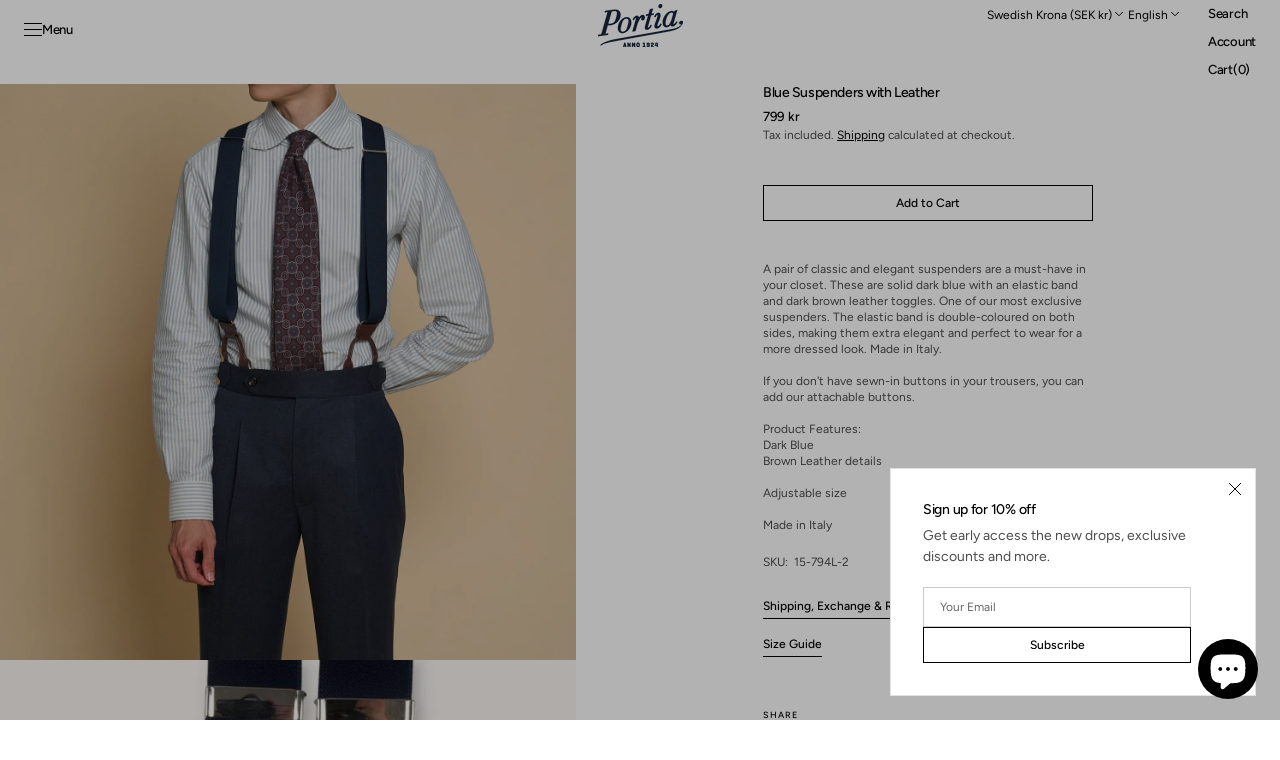

--- FILE ---
content_type: text/html; charset=utf-8
request_url: https://www.portia1924.com/products/blue-suspenders-with-leather
body_size: 55234
content:
<!doctype html>
<html class="no-js" lang="en" data-scheme="light" dir="ltr">
  <head>
    <meta charset="utf-8">
    <meta http-equiv="X-UA-Compatible" content="IE=edge">
    <meta name="viewport" content="width=device-width,initial-scale=1">
    <meta name="theme-color" content="">
    <link rel="canonical" href="https://www.portia1924.com/products/blue-suspenders-with-leather">
    <link rel="preconnect" href="https://cdn.shopify.com" crossorigin><link rel="icon" type="image/png" href="//www.portia1924.com/cdn/shop/files/Portia_logo_bla_1.png?crop=center&height=32&v=1650383325&width=32"><link rel="preconnect" href="https://fonts.shopifycdn.com" crossorigin><title>Blue Suspenders with Leather | Made in Italy | Portia1924</title>

    
      <meta name="description" content="Solid dark blue with an elastic band combined with dark brown leather toggles. One of our most exclusive suspenders. Buy with free shipping at Portia1924.">
    

    

<meta property="og:site_name" content="Portia 1924">
<meta property="og:url" content="https://www.portia1924.com/products/blue-suspenders-with-leather">
<meta property="og:title" content="Blue Suspenders with Leather | Made in Italy | Portia1924">
<meta property="og:type" content="product">
<meta property="og:description" content="Solid dark blue with an elastic band combined with dark brown leather toggles. One of our most exclusive suspenders. Buy with free shipping at Portia1924."><meta property="og:image" content="http://www.portia1924.com/cdn/shop/files/Sony0516.jpg?v=1710239062">
  <meta property="og:image:secure_url" content="https://www.portia1924.com/cdn/shop/files/Sony0516.jpg?v=1710239062">
  <meta property="og:image:width" content="2678">
  <meta property="og:image:height" content="2678"><meta property="og:price:amount" content="799">
  <meta property="og:price:currency" content="SEK"><meta name="twitter:card" content="summary_large_image">
<meta name="twitter:title" content="Blue Suspenders with Leather | Made in Italy | Portia1924">
<meta name="twitter:description" content="Solid dark blue with an elastic band combined with dark brown leather toggles. One of our most exclusive suspenders. Buy with free shipping at Portia1924.">


    <script src="//www.portia1924.com/cdn/shop/t/48/assets/constants.js?v=37383056447335370521765631474" defer="defer"></script>
    <script src="//www.portia1924.com/cdn/shop/t/48/assets/pubsub.js?v=34180055027472970951765631475" defer="defer"></script>
    <script src="//www.portia1924.com/cdn/shop/t/48/assets/global.js?v=165575480447705559341765631474" defer="defer"></script><script src="//www.portia1924.com/cdn/shop/t/48/assets/quick-add.js?v=146548005023498117021765631475" defer="defer"></script>
      <script src="//www.portia1924.com/cdn/shop/t/48/assets/product-form.js?v=160058906045576660171765631475" defer="defer"></script>
    

    <script>window.performance && window.performance.mark && window.performance.mark('shopify.content_for_header.start');</script><meta name="google-site-verification" content="lO_btBt0klO2yWXI1QG7zsUaPDTCNjBM0P4lmrQ2-_M">
<meta id="shopify-digital-wallet" name="shopify-digital-wallet" content="/26900529204/digital_wallets/dialog">
<meta name="shopify-checkout-api-token" content="a4b1bae5c1e190a5c3c06ef27d0a9113">
<meta id="in-context-paypal-metadata" data-shop-id="26900529204" data-venmo-supported="false" data-environment="production" data-locale="en_US" data-paypal-v4="true" data-currency="SEK">
<link rel="alternate" hreflang="x-default" href="https://www.portia1924.com/products/blue-suspenders-with-leather">
<link rel="alternate" hreflang="en" href="https://www.portia1924.com/products/blue-suspenders-with-leather">
<link rel="alternate" hreflang="sv" href="https://www.portia1924.com/sv/products/blue-suspenders-with-leather">
<link rel="alternate" hreflang="en-FR" href="https://www.portia1924.com/en-fr/products/blue-suspenders-with-leather">
<link rel="alternate" hreflang="en-DE" href="https://www.portia1924.com/en-de/products/blue-suspenders-with-leather">
<link rel="alternate" type="application/json+oembed" href="https://www.portia1924.com/products/blue-suspenders-with-leather.oembed">
<script async="async" src="/checkouts/internal/preloads.js?locale=en-SE"></script>
<link rel="preconnect" href="https://shop.app" crossorigin="anonymous">
<script async="async" src="https://shop.app/checkouts/internal/preloads.js?locale=en-SE&shop_id=26900529204" crossorigin="anonymous"></script>
<script id="apple-pay-shop-capabilities" type="application/json">{"shopId":26900529204,"countryCode":"SE","currencyCode":"SEK","merchantCapabilities":["supports3DS"],"merchantId":"gid:\/\/shopify\/Shop\/26900529204","merchantName":"Portia 1924","requiredBillingContactFields":["postalAddress","email","phone"],"requiredShippingContactFields":["postalAddress","email","phone"],"shippingType":"shipping","supportedNetworks":["visa","maestro","masterCard","amex"],"total":{"type":"pending","label":"Portia 1924","amount":"1.00"},"shopifyPaymentsEnabled":true,"supportsSubscriptions":true}</script>
<script id="shopify-features" type="application/json">{"accessToken":"a4b1bae5c1e190a5c3c06ef27d0a9113","betas":["rich-media-storefront-analytics"],"domain":"www.portia1924.com","predictiveSearch":true,"shopId":26900529204,"locale":"en"}</script>
<script>var Shopify = Shopify || {};
Shopify.shop = "portia-1924.myshopify.com";
Shopify.locale = "en";
Shopify.currency = {"active":"SEK","rate":"1.0"};
Shopify.country = "SE";
Shopify.theme = {"name":"Uppdaterad kopia av Uppdaterad kopia av Uppdate...","id":179999408457,"schema_name":"Madrid","schema_version":"1.3.0","theme_store_id":2870,"role":"main"};
Shopify.theme.handle = "null";
Shopify.theme.style = {"id":null,"handle":null};
Shopify.cdnHost = "www.portia1924.com/cdn";
Shopify.routes = Shopify.routes || {};
Shopify.routes.root = "/";</script>
<script type="module">!function(o){(o.Shopify=o.Shopify||{}).modules=!0}(window);</script>
<script>!function(o){function n(){var o=[];function n(){o.push(Array.prototype.slice.apply(arguments))}return n.q=o,n}var t=o.Shopify=o.Shopify||{};t.loadFeatures=n(),t.autoloadFeatures=n()}(window);</script>
<script>
  window.ShopifyPay = window.ShopifyPay || {};
  window.ShopifyPay.apiHost = "shop.app\/pay";
  window.ShopifyPay.redirectState = null;
</script>
<script id="shop-js-analytics" type="application/json">{"pageType":"product"}</script>
<script defer="defer" async type="module" src="//www.portia1924.com/cdn/shopifycloud/shop-js/modules/v2/client.init-shop-cart-sync_C5BV16lS.en.esm.js"></script>
<script defer="defer" async type="module" src="//www.portia1924.com/cdn/shopifycloud/shop-js/modules/v2/chunk.common_CygWptCX.esm.js"></script>
<script type="module">
  await import("//www.portia1924.com/cdn/shopifycloud/shop-js/modules/v2/client.init-shop-cart-sync_C5BV16lS.en.esm.js");
await import("//www.portia1924.com/cdn/shopifycloud/shop-js/modules/v2/chunk.common_CygWptCX.esm.js");

  window.Shopify.SignInWithShop?.initShopCartSync?.({"fedCMEnabled":true,"windoidEnabled":true});

</script>
<script>
  window.Shopify = window.Shopify || {};
  if (!window.Shopify.featureAssets) window.Shopify.featureAssets = {};
  window.Shopify.featureAssets['shop-js'] = {"shop-cart-sync":["modules/v2/client.shop-cart-sync_ZFArdW7E.en.esm.js","modules/v2/chunk.common_CygWptCX.esm.js"],"init-fed-cm":["modules/v2/client.init-fed-cm_CmiC4vf6.en.esm.js","modules/v2/chunk.common_CygWptCX.esm.js"],"shop-button":["modules/v2/client.shop-button_tlx5R9nI.en.esm.js","modules/v2/chunk.common_CygWptCX.esm.js"],"shop-cash-offers":["modules/v2/client.shop-cash-offers_DOA2yAJr.en.esm.js","modules/v2/chunk.common_CygWptCX.esm.js","modules/v2/chunk.modal_D71HUcav.esm.js"],"init-windoid":["modules/v2/client.init-windoid_sURxWdc1.en.esm.js","modules/v2/chunk.common_CygWptCX.esm.js"],"shop-toast-manager":["modules/v2/client.shop-toast-manager_ClPi3nE9.en.esm.js","modules/v2/chunk.common_CygWptCX.esm.js"],"init-shop-email-lookup-coordinator":["modules/v2/client.init-shop-email-lookup-coordinator_B8hsDcYM.en.esm.js","modules/v2/chunk.common_CygWptCX.esm.js"],"init-shop-cart-sync":["modules/v2/client.init-shop-cart-sync_C5BV16lS.en.esm.js","modules/v2/chunk.common_CygWptCX.esm.js"],"avatar":["modules/v2/client.avatar_BTnouDA3.en.esm.js"],"pay-button":["modules/v2/client.pay-button_FdsNuTd3.en.esm.js","modules/v2/chunk.common_CygWptCX.esm.js"],"init-customer-accounts":["modules/v2/client.init-customer-accounts_DxDtT_ad.en.esm.js","modules/v2/client.shop-login-button_C5VAVYt1.en.esm.js","modules/v2/chunk.common_CygWptCX.esm.js","modules/v2/chunk.modal_D71HUcav.esm.js"],"init-shop-for-new-customer-accounts":["modules/v2/client.init-shop-for-new-customer-accounts_ChsxoAhi.en.esm.js","modules/v2/client.shop-login-button_C5VAVYt1.en.esm.js","modules/v2/chunk.common_CygWptCX.esm.js","modules/v2/chunk.modal_D71HUcav.esm.js"],"shop-login-button":["modules/v2/client.shop-login-button_C5VAVYt1.en.esm.js","modules/v2/chunk.common_CygWptCX.esm.js","modules/v2/chunk.modal_D71HUcav.esm.js"],"init-customer-accounts-sign-up":["modules/v2/client.init-customer-accounts-sign-up_CPSyQ0Tj.en.esm.js","modules/v2/client.shop-login-button_C5VAVYt1.en.esm.js","modules/v2/chunk.common_CygWptCX.esm.js","modules/v2/chunk.modal_D71HUcav.esm.js"],"shop-follow-button":["modules/v2/client.shop-follow-button_Cva4Ekp9.en.esm.js","modules/v2/chunk.common_CygWptCX.esm.js","modules/v2/chunk.modal_D71HUcav.esm.js"],"checkout-modal":["modules/v2/client.checkout-modal_BPM8l0SH.en.esm.js","modules/v2/chunk.common_CygWptCX.esm.js","modules/v2/chunk.modal_D71HUcav.esm.js"],"lead-capture":["modules/v2/client.lead-capture_Bi8yE_yS.en.esm.js","modules/v2/chunk.common_CygWptCX.esm.js","modules/v2/chunk.modal_D71HUcav.esm.js"],"shop-login":["modules/v2/client.shop-login_D6lNrXab.en.esm.js","modules/v2/chunk.common_CygWptCX.esm.js","modules/v2/chunk.modal_D71HUcav.esm.js"],"payment-terms":["modules/v2/client.payment-terms_CZxnsJam.en.esm.js","modules/v2/chunk.common_CygWptCX.esm.js","modules/v2/chunk.modal_D71HUcav.esm.js"]};
</script>
<script id="__st">var __st={"a":26900529204,"offset":3600,"reqid":"ab87af96-e99e-43cf-9551-98ef4ec2e4b5-1768638946","pageurl":"www.portia1924.com\/products\/blue-suspenders-with-leather","u":"c92e22cacfda","p":"product","rtyp":"product","rid":7632574906627};</script>
<script>window.ShopifyPaypalV4VisibilityTracking = true;</script>
<script id="captcha-bootstrap">!function(){'use strict';const t='contact',e='account',n='new_comment',o=[[t,t],['blogs',n],['comments',n],[t,'customer']],c=[[e,'customer_login'],[e,'guest_login'],[e,'recover_customer_password'],[e,'create_customer']],r=t=>t.map((([t,e])=>`form[action*='/${t}']:not([data-nocaptcha='true']) input[name='form_type'][value='${e}']`)).join(','),a=t=>()=>t?[...document.querySelectorAll(t)].map((t=>t.form)):[];function s(){const t=[...o],e=r(t);return a(e)}const i='password',u='form_key',d=['recaptcha-v3-token','g-recaptcha-response','h-captcha-response',i],f=()=>{try{return window.sessionStorage}catch{return}},m='__shopify_v',_=t=>t.elements[u];function p(t,e,n=!1){try{const o=window.sessionStorage,c=JSON.parse(o.getItem(e)),{data:r}=function(t){const{data:e,action:n}=t;return t[m]||n?{data:e,action:n}:{data:t,action:n}}(c);for(const[e,n]of Object.entries(r))t.elements[e]&&(t.elements[e].value=n);n&&o.removeItem(e)}catch(o){console.error('form repopulation failed',{error:o})}}const l='form_type',E='cptcha';function T(t){t.dataset[E]=!0}const w=window,h=w.document,L='Shopify',v='ce_forms',y='captcha';let A=!1;((t,e)=>{const n=(g='f06e6c50-85a8-45c8-87d0-21a2b65856fe',I='https://cdn.shopify.com/shopifycloud/storefront-forms-hcaptcha/ce_storefront_forms_captcha_hcaptcha.v1.5.2.iife.js',D={infoText:'Protected by hCaptcha',privacyText:'Privacy',termsText:'Terms'},(t,e,n)=>{const o=w[L][v],c=o.bindForm;if(c)return c(t,g,e,D).then(n);var r;o.q.push([[t,g,e,D],n]),r=I,A||(h.body.append(Object.assign(h.createElement('script'),{id:'captcha-provider',async:!0,src:r})),A=!0)});var g,I,D;w[L]=w[L]||{},w[L][v]=w[L][v]||{},w[L][v].q=[],w[L][y]=w[L][y]||{},w[L][y].protect=function(t,e){n(t,void 0,e),T(t)},Object.freeze(w[L][y]),function(t,e,n,w,h,L){const[v,y,A,g]=function(t,e,n){const i=e?o:[],u=t?c:[],d=[...i,...u],f=r(d),m=r(i),_=r(d.filter((([t,e])=>n.includes(e))));return[a(f),a(m),a(_),s()]}(w,h,L),I=t=>{const e=t.target;return e instanceof HTMLFormElement?e:e&&e.form},D=t=>v().includes(t);t.addEventListener('submit',(t=>{const e=I(t);if(!e)return;const n=D(e)&&!e.dataset.hcaptchaBound&&!e.dataset.recaptchaBound,o=_(e),c=g().includes(e)&&(!o||!o.value);(n||c)&&t.preventDefault(),c&&!n&&(function(t){try{if(!f())return;!function(t){const e=f();if(!e)return;const n=_(t);if(!n)return;const o=n.value;o&&e.removeItem(o)}(t);const e=Array.from(Array(32),(()=>Math.random().toString(36)[2])).join('');!function(t,e){_(t)||t.append(Object.assign(document.createElement('input'),{type:'hidden',name:u})),t.elements[u].value=e}(t,e),function(t,e){const n=f();if(!n)return;const o=[...t.querySelectorAll(`input[type='${i}']`)].map((({name:t})=>t)),c=[...d,...o],r={};for(const[a,s]of new FormData(t).entries())c.includes(a)||(r[a]=s);n.setItem(e,JSON.stringify({[m]:1,action:t.action,data:r}))}(t,e)}catch(e){console.error('failed to persist form',e)}}(e),e.submit())}));const S=(t,e)=>{t&&!t.dataset[E]&&(n(t,e.some((e=>e===t))),T(t))};for(const o of['focusin','change'])t.addEventListener(o,(t=>{const e=I(t);D(e)&&S(e,y())}));const B=e.get('form_key'),M=e.get(l),P=B&&M;t.addEventListener('DOMContentLoaded',(()=>{const t=y();if(P)for(const e of t)e.elements[l].value===M&&p(e,B);[...new Set([...A(),...v().filter((t=>'true'===t.dataset.shopifyCaptcha))])].forEach((e=>S(e,t)))}))}(h,new URLSearchParams(w.location.search),n,t,e,['guest_login'])})(!0,!0)}();</script>
<script integrity="sha256-4kQ18oKyAcykRKYeNunJcIwy7WH5gtpwJnB7kiuLZ1E=" data-source-attribution="shopify.loadfeatures" defer="defer" src="//www.portia1924.com/cdn/shopifycloud/storefront/assets/storefront/load_feature-a0a9edcb.js" crossorigin="anonymous"></script>
<script crossorigin="anonymous" defer="defer" src="//www.portia1924.com/cdn/shopifycloud/storefront/assets/shopify_pay/storefront-65b4c6d7.js?v=20250812"></script>
<script data-source-attribution="shopify.dynamic_checkout.dynamic.init">var Shopify=Shopify||{};Shopify.PaymentButton=Shopify.PaymentButton||{isStorefrontPortableWallets:!0,init:function(){window.Shopify.PaymentButton.init=function(){};var t=document.createElement("script");t.src="https://www.portia1924.com/cdn/shopifycloud/portable-wallets/latest/portable-wallets.en.js",t.type="module",document.head.appendChild(t)}};
</script>
<script data-source-attribution="shopify.dynamic_checkout.buyer_consent">
  function portableWalletsHideBuyerConsent(e){var t=document.getElementById("shopify-buyer-consent"),n=document.getElementById("shopify-subscription-policy-button");t&&n&&(t.classList.add("hidden"),t.setAttribute("aria-hidden","true"),n.removeEventListener("click",e))}function portableWalletsShowBuyerConsent(e){var t=document.getElementById("shopify-buyer-consent"),n=document.getElementById("shopify-subscription-policy-button");t&&n&&(t.classList.remove("hidden"),t.removeAttribute("aria-hidden"),n.addEventListener("click",e))}window.Shopify?.PaymentButton&&(window.Shopify.PaymentButton.hideBuyerConsent=portableWalletsHideBuyerConsent,window.Shopify.PaymentButton.showBuyerConsent=portableWalletsShowBuyerConsent);
</script>
<script data-source-attribution="shopify.dynamic_checkout.cart.bootstrap">document.addEventListener("DOMContentLoaded",(function(){function t(){return document.querySelector("shopify-accelerated-checkout-cart, shopify-accelerated-checkout")}if(t())Shopify.PaymentButton.init();else{new MutationObserver((function(e,n){t()&&(Shopify.PaymentButton.init(),n.disconnect())})).observe(document.body,{childList:!0,subtree:!0})}}));
</script>
<script id='scb4127' type='text/javascript' async='' src='https://www.portia1924.com/cdn/shopifycloud/privacy-banner/storefront-banner.js'></script><link id="shopify-accelerated-checkout-styles" rel="stylesheet" media="screen" href="https://www.portia1924.com/cdn/shopifycloud/portable-wallets/latest/accelerated-checkout-backwards-compat.css" crossorigin="anonymous">
<style id="shopify-accelerated-checkout-cart">
        #shopify-buyer-consent {
  margin-top: 1em;
  display: inline-block;
  width: 100%;
}

#shopify-buyer-consent.hidden {
  display: none;
}

#shopify-subscription-policy-button {
  background: none;
  border: none;
  padding: 0;
  text-decoration: underline;
  font-size: inherit;
  cursor: pointer;
}

#shopify-subscription-policy-button::before {
  box-shadow: none;
}

      </style>
<script id="sections-script" data-sections="main-product,header" defer="defer" src="//www.portia1924.com/cdn/shop/t/48/compiled_assets/scripts.js?v=6557"></script>
<script>window.performance && window.performance.mark && window.performance.mark('shopify.content_for_header.end');</script>

    <style data-shopify>
          @font-face {
  font-family: Figtree;
  font-weight: 500;
  font-style: normal;
  font-display: swap;
  src: url("//www.portia1924.com/cdn/fonts/figtree/figtree_n5.3b6b7df38aa5986536945796e1f947445832047c.woff2") format("woff2"),
       url("//www.portia1924.com/cdn/fonts/figtree/figtree_n5.f26bf6dcae278b0ed902605f6605fa3338e81dab.woff") format("woff");
}

          @font-face {
  font-family: Figtree;
  font-weight: 500;
  font-style: normal;
  font-display: swap;
  src: url("//www.portia1924.com/cdn/fonts/figtree/figtree_n5.3b6b7df38aa5986536945796e1f947445832047c.woff2") format("woff2"),
       url("//www.portia1924.com/cdn/fonts/figtree/figtree_n5.f26bf6dcae278b0ed902605f6605fa3338e81dab.woff") format("woff");
}

          @font-face {
  font-family: Figtree;
  font-weight: 400;
  font-style: normal;
  font-display: swap;
  src: url("//www.portia1924.com/cdn/fonts/figtree/figtree_n4.3c0838aba1701047e60be6a99a1b0a40ce9b8419.woff2") format("woff2"),
       url("//www.portia1924.com/cdn/fonts/figtree/figtree_n4.c0575d1db21fc3821f17fd6617d3dee552312137.woff") format("woff");
}

          @font-face {
  font-family: Figtree;
  font-weight: 400;
  font-style: normal;
  font-display: swap;
  src: url("//www.portia1924.com/cdn/fonts/figtree/figtree_n4.3c0838aba1701047e60be6a99a1b0a40ce9b8419.woff2") format("woff2"),
       url("//www.portia1924.com/cdn/fonts/figtree/figtree_n4.c0575d1db21fc3821f17fd6617d3dee552312137.woff") format("woff");
}

          @font-face {
  font-family: Figtree;
  font-weight: 500;
  font-style: normal;
  font-display: swap;
  src: url("//www.portia1924.com/cdn/fonts/figtree/figtree_n5.3b6b7df38aa5986536945796e1f947445832047c.woff2") format("woff2"),
       url("//www.portia1924.com/cdn/fonts/figtree/figtree_n5.f26bf6dcae278b0ed902605f6605fa3338e81dab.woff") format("woff");
}

          @font-face {
  font-family: Figtree;
  font-weight: 500;
  font-style: normal;
  font-display: swap;
  src: url("//www.portia1924.com/cdn/fonts/figtree/figtree_n5.3b6b7df38aa5986536945796e1f947445832047c.woff2") format("woff2"),
       url("//www.portia1924.com/cdn/fonts/figtree/figtree_n5.f26bf6dcae278b0ed902605f6605fa3338e81dab.woff") format("woff");
}

          @font-face {
  font-family: Figtree;
  font-weight: 500;
  font-style: normal;
  font-display: swap;
  src: url("//www.portia1924.com/cdn/fonts/figtree/figtree_n5.3b6b7df38aa5986536945796e1f947445832047c.woff2") format("woff2"),
       url("//www.portia1924.com/cdn/fonts/figtree/figtree_n5.f26bf6dcae278b0ed902605f6605fa3338e81dab.woff") format("woff");
}

          @font-face {
  font-family: Figtree;
  font-weight: 500;
  font-style: normal;
  font-display: swap;
  src: url("//www.portia1924.com/cdn/fonts/figtree/figtree_n5.3b6b7df38aa5986536945796e1f947445832047c.woff2") format("woff2"),
       url("//www.portia1924.com/cdn/fonts/figtree/figtree_n5.f26bf6dcae278b0ed902605f6605fa3338e81dab.woff") format("woff");
}

          @font-face {
  font-family: Figtree;
  font-weight: 500;
  font-style: normal;
  font-display: swap;
  src: url("//www.portia1924.com/cdn/fonts/figtree/figtree_n5.3b6b7df38aa5986536945796e1f947445832047c.woff2") format("woff2"),
       url("//www.portia1924.com/cdn/fonts/figtree/figtree_n5.f26bf6dcae278b0ed902605f6605fa3338e81dab.woff") format("woff");
}

          @font-face {
  font-family: Figtree;
  font-weight: 400;
  font-style: normal;
  font-display: swap;
  src: url("//www.portia1924.com/cdn/fonts/figtree/figtree_n4.3c0838aba1701047e60be6a99a1b0a40ce9b8419.woff2") format("woff2"),
       url("//www.portia1924.com/cdn/fonts/figtree/figtree_n4.c0575d1db21fc3821f17fd6617d3dee552312137.woff") format("woff");
}

          @font-face {
  font-family: Figtree;
  font-weight: 300;
  font-style: normal;
  font-display: swap;
  src: url("//www.portia1924.com/cdn/fonts/figtree/figtree_n3.e4cc0323f8b9feb279bf6ced9d868d88ce80289f.woff2") format("woff2"),
       url("//www.portia1924.com/cdn/fonts/figtree/figtree_n3.db79ac3fb83d054d99bd79fccf8e8782b5cf449e.woff") format("woff");
}

          @font-face {
  font-family: Figtree;
  font-weight: 400;
  font-style: normal;
  font-display: swap;
  src: url("//www.portia1924.com/cdn/fonts/figtree/figtree_n4.3c0838aba1701047e60be6a99a1b0a40ce9b8419.woff2") format("woff2"),
       url("//www.portia1924.com/cdn/fonts/figtree/figtree_n4.c0575d1db21fc3821f17fd6617d3dee552312137.woff") format("woff");
}

          @font-face {
  font-family: Figtree;
  font-weight: 500;
  font-style: normal;
  font-display: swap;
  src: url("//www.portia1924.com/cdn/fonts/figtree/figtree_n5.3b6b7df38aa5986536945796e1f947445832047c.woff2") format("woff2"),
       url("//www.portia1924.com/cdn/fonts/figtree/figtree_n5.f26bf6dcae278b0ed902605f6605fa3338e81dab.woff") format("woff");
}

          @font-face {
  font-family: Figtree;
  font-weight: 700;
  font-style: normal;
  font-display: swap;
  src: url("//www.portia1924.com/cdn/fonts/figtree/figtree_n7.2fd9bfe01586148e644724096c9d75e8c7a90e55.woff2") format("woff2"),
       url("//www.portia1924.com/cdn/fonts/figtree/figtree_n7.ea05de92d862f9594794ab281c4c3a67501ef5fc.woff") format("woff");
}

          @font-face {
  font-family: Figtree;
  font-weight: 400;
  font-style: italic;
  font-display: swap;
  src: url("//www.portia1924.com/cdn/fonts/figtree/figtree_i4.89f7a4275c064845c304a4cf8a4a586060656db2.woff2") format("woff2"),
       url("//www.portia1924.com/cdn/fonts/figtree/figtree_i4.6f955aaaafc55a22ffc1f32ecf3756859a5ad3e2.woff") format("woff");
}

          @font-face {
  font-family: Figtree;
  font-weight: 500;
  font-style: italic;
  font-display: swap;
  src: url("//www.portia1924.com/cdn/fonts/figtree/figtree_i5.969396f679a62854cf82dbf67acc5721e41351f0.woff2") format("woff2"),
       url("//www.portia1924.com/cdn/fonts/figtree/figtree_i5.93bc1cad6c73ca9815f9777c49176dfc9d2890dd.woff") format("woff");
}

          @font-face {
  font-family: Figtree;
  font-weight: 700;
  font-style: italic;
  font-display: swap;
  src: url("//www.portia1924.com/cdn/fonts/figtree/figtree_i7.06add7096a6f2ab742e09ec7e498115904eda1fe.woff2") format("woff2"),
       url("//www.portia1924.com/cdn/fonts/figtree/figtree_i7.ee584b5fcaccdbb5518c0228158941f8df81b101.woff") format("woff");
}


          
        :root,
          	[data-scheme=light] .color-background-1 {
          		--color-background: 255,255,255;
              --color-background-secondary: 244,244,244;
          		
          			--gradient-background: #ffffff;
          		
          		--color-foreground: 0, 0, 0;
          		--color-foreground-secondary: 77, 77, 77;
          		--color-foreground-title: 0, 0, 0;

          		--color-button-text: 249, 249, 249;
          		--color-button-text-hover: 249, 249, 249;
          		--color-button: 0, 0, 0;
          		--color-button-hover: 40, 40, 40;

          		--color-button-secondary: 235, 235, 235;
          		--color-button-secondary-hover: 238, 238, 238;
          		--color-button-secondary-text: 0, 0, 0;
          		--color-button-secondary-text-hover: 0, 0, 0;

          		--color-button-tertiary-text: 0, 0, 0;
          		--color-button-tertiary-text-hover: 255, 255, 255;
          		--color-button-tertiary: 0, 0, 0;
          		--color-button-tertiary-hover: 0, 0, 0;

          		--color-overlay: 0, 0, 0;
          		--color-border-input: 204, 204, 204;
          		--color-border-input-hover: 128, 128, 128;
          		--color-background-input: 255, 255, 255;
          		--color-border: 225, 225, 225;
          	}
          	@media (prefers-color-scheme: light) {
        	:root,
          		[data-scheme=auto] .color-background-1 {
          			--color-background: 255,255,255;
                --color-background-secondaryu: 244,244,244;
          			
          				--gradient-background: #ffffff;
          			
          			--color-foreground: 0, 0, 0;
          			--color-foreground-secondary: 77, 77, 77;
          			--color-foreground-title: 0, 0, 0;

          			--color-button-text: 249, 249, 249;
          			--color-button-text-hover: 249, 249, 249;
          			--color-button: 0, 0, 0;
          			--color-button-hover: 40, 40, 40;

          			--color-button-secondary: 235, 235, 235;
          			--color-button-secondary-hover: 238, 238, 238;
          			--color-button-secondary-text: 0, 0, 0;
          			--color-button-secondary-text-hover: 0, 0, 0;

          			--color-button-tertiary-text: 0, 0, 0;
          			--color-button-tertiary-text-hover: 255, 255, 255;
          			--color-button-tertiary: 0, 0, 0;
          			--color-button-tertiary-hover: 0, 0, 0;

          			--color-overlay: 0, 0, 0;
          			--color-border-input: 204, 204, 204;
          			--color-border-input-hover: 128, 128, 128;
          			--color-background-input: 255, 255, 255;
          			--color-border: 225, 225, 225;
          		}
          	}
          
        
          	[data-scheme=light] .color-background-2 {
          		--color-background: 40,40,40;
              --color-background-secondary: 31,31,31;
          		
          			--gradient-background: #282828;
          		
          		--color-foreground: 255, 255, 255;
          		--color-foreground-secondary: 169, 169, 169;
          		--color-foreground-title: 255, 255, 255;

          		--color-button-text: 0, 0, 0;
          		--color-button-text-hover: 0, 0, 0;
          		--color-button: 255, 255, 255;
          		--color-button-hover: 238, 238, 238;

          		--color-button-secondary: 0, 0, 0;
          		--color-button-secondary-hover: 40, 40, 40;
          		--color-button-secondary-text: 255, 255, 255;
          		--color-button-secondary-text-hover: 255, 255, 255;

          		--color-button-tertiary-text: 255, 255, 255;
          		--color-button-tertiary-text-hover: 0, 0, 0;
          		--color-button-tertiary: 255, 255, 255;
          		--color-button-tertiary-hover: 255, 255, 255;

          		--color-overlay: 0, 0, 0;
          		--color-border-input: 62, 62, 62;
          		--color-border-input-hover: 62, 62, 62;
          		--color-background-input: 53, 53, 53;
          		--color-border: 222, 217, 212;
          	}
          	@media (prefers-color-scheme: light) {
        	
          		[data-scheme=auto] .color-background-2 {
          			--color-background: 40,40,40;
                --color-background-secondaryu: 31,31,31;
          			
          				--gradient-background: #282828;
          			
          			--color-foreground: 255, 255, 255;
          			--color-foreground-secondary: 169, 169, 169;
          			--color-foreground-title: 255, 255, 255;

          			--color-button-text: 0, 0, 0;
          			--color-button-text-hover: 0, 0, 0;
          			--color-button: 255, 255, 255;
          			--color-button-hover: 238, 238, 238;

          			--color-button-secondary: 0, 0, 0;
          			--color-button-secondary-hover: 40, 40, 40;
          			--color-button-secondary-text: 255, 255, 255;
          			--color-button-secondary-text-hover: 255, 255, 255;

          			--color-button-tertiary-text: 255, 255, 255;
          			--color-button-tertiary-text-hover: 0, 0, 0;
          			--color-button-tertiary: 255, 255, 255;
          			--color-button-tertiary-hover: 255, 255, 255;

          			--color-overlay: 0, 0, 0;
          			--color-border-input: 62, 62, 62;
          			--color-border-input-hover: 62, 62, 62;
          			--color-background-input: 53, 53, 53;
          			--color-border: 222, 217, 212;
          		}
          	}
          
        
          	[data-scheme=light] .color-scheme-3dd65074-54ba-4367-b7e4-c1deac852fec {
          		--color-background: 255,255,255;
              --color-background-secondary: 0,33,59;
          		
          			--gradient-background: #ffffff;
          		
          		--color-foreground: 255, 255, 255;
          		--color-foreground-secondary: 77, 77, 77;
          		--color-foreground-title: 0, 0, 0;

          		--color-button-text: 249, 249, 249;
          		--color-button-text-hover: 249, 249, 249;
          		--color-button: 0, 0, 0;
          		--color-button-hover: 40, 40, 40;

          		--color-button-secondary: 235, 235, 235;
          		--color-button-secondary-hover: 238, 238, 238;
          		--color-button-secondary-text: 0, 0, 0;
          		--color-button-secondary-text-hover: 0, 0, 0;

          		--color-button-tertiary-text: 0, 0, 0;
          		--color-button-tertiary-text-hover: 255, 255, 255;
          		--color-button-tertiary: 0, 0, 0;
          		--color-button-tertiary-hover: 0, 0, 0;

          		--color-overlay: 0, 0, 0;
          		--color-border-input: 204, 204, 204;
          		--color-border-input-hover: 128, 128, 128;
          		--color-background-input: 255, 255, 255;
          		--color-border: 225, 225, 225;
          	}
          	@media (prefers-color-scheme: light) {
        	
          		[data-scheme=auto] .color-scheme-3dd65074-54ba-4367-b7e4-c1deac852fec {
          			--color-background: 255,255,255;
                --color-background-secondaryu: 0,33,59;
          			
          				--gradient-background: #ffffff;
          			
          			--color-foreground: 255, 255, 255;
          			--color-foreground-secondary: 77, 77, 77;
          			--color-foreground-title: 0, 0, 0;

          			--color-button-text: 249, 249, 249;
          			--color-button-text-hover: 249, 249, 249;
          			--color-button: 0, 0, 0;
          			--color-button-hover: 40, 40, 40;

          			--color-button-secondary: 235, 235, 235;
          			--color-button-secondary-hover: 238, 238, 238;
          			--color-button-secondary-text: 0, 0, 0;
          			--color-button-secondary-text-hover: 0, 0, 0;

          			--color-button-tertiary-text: 0, 0, 0;
          			--color-button-tertiary-text-hover: 255, 255, 255;
          			--color-button-tertiary: 0, 0, 0;
          			--color-button-tertiary-hover: 0, 0, 0;

          			--color-overlay: 0, 0, 0;
          			--color-border-input: 204, 204, 204;
          			--color-border-input-hover: 128, 128, 128;
          			--color-background-input: 255, 255, 255;
          			--color-border: 225, 225, 225;
          		}
          	}
          

          body, .color-background-1, .color-background-2, .color-scheme-3dd65074-54ba-4367-b7e4-c1deac852fec {
          color: rgba(var(--color-foreground));
          /*background-color: rgb(var(--color-background));*/
          background: rgb(var(--color-background));
	        background: var(--gradient-background);
          background-attachment: fixed;
          }

          :root {
          	--announcement-height: 0px;
          	--header-height: 0px;
          	--breadcrumbs-height: 0px;

          	--spaced-section: 5rem;
						
						--border-radius-media: 0px;

          	--font-body-family: Figtree, sans-serif;
          	--font-body-style: normal;
          	--font-body-weight: 400;

          	--font-body-scale: 1.4;
          	--font-body-second-scale: 1.2;
          	--font-body-line-height: 1.5;

          	--font-heading-family: Figtree, sans-serif;
          	--font-heading-style: normal;
          	--font-heading-weight: 500;
          	--font-heading-letter-spacing: -0.2em;
          	--font-heading-line-height: 1.3;

          	--font-subtitle-family: Figtree, sans-serif;
          	--font-subtitle-style: normal;
          	--font-subtitle-weight: 500;
          	--font-subtitle-text-transform: uppercase;
          	--font-subtitle-scale: 1.0;

          	--font-heading-h1-scale: 1.0;
          	--font-heading-h2-scale: 1.0;
          	--font-heading-h3-scale: 1.0;

          	--font-heading-card-family: Figtree, sans-serif;
          	--font-heading-card-style: normal;
          	--font-heading-card-weight: 500;
          	--font-text-card-family: Figtree, sans-serif;
          	--font-text-card-style: normal;
          	--font-text-card-weight: 400;
          	--font-heading-card-letter-spacing: -0.2em;


          	--font-heading-card-scale: 1.1;
          	--font-text-card-scale: 1.4;

          	--font-button-family: Figtree, sans-serif;
          	--font-button-style: normal;
          	--font-button-weight: 500;
          	--font-button-text-transform: none;
          	--font-button-scale: 1.34;

          	--font-button-family: Figtree, sans-serif;
          	--font-button-style: normal;
          	--font-button-weight: 500;
          	--font-button-text-transform: none;
          	--font-button-letter-spacing: 0em;
          	--font-subtitle-letter-spacing: 1em;

          	--font-header-menu-family: Figtree, sans-serif;
          	--font-header-menu-style: normal;
          	--font-header-menu-weight: 500;
          	--font-header-menu-scale: 1.45;
          	--font-header-menu-letter-spacing: -0.2em;
          	--font-header-menu-text-transform: none;

          	--font-footer-menu-family: Figtree, sans-serif;
          	--font-footer-menu-style: normal;
          	--font-footer-menu-weight: 500;
            --font-footer-menu-scale: 1.45;
            --font-footer-menu-letter-spacing: -0.2em;
          	--font-footer-menu-text-transform: none;

          	--font-popups-heading-family: Figtree, sans-serif;
            --font-popups-heading-style: normal;
            --font-popups-heading-weight: 500;
            --font-popups-text-family: Figtree, sans-serif;
            --font-popups-text-style: normal;
            --font-popups-text-weight: 400;
            --font-popup-heading-scale: 1.23;
            --font-popup-desc-scale: 1.0;
            --font-popup-text-scale: 1.07;
            --font-notification-heading-scale: 1.0;
            --font-notification-text-scale: 1.0;

          	--border-radius-button: 0px;
          	--payment-terms-background-color: ;
          	--color-card-price-new: 0, 0, 0;
          	--color-card-price-old: 153, 153, 153;
            --color-badge-sale-background: 255, 255, 255;
		      	--color-badge-sale-text: 0, 0, 0;
            --color-badge-soldout-background: 255, 255, 255;
            --color-badge-soldout-text: 0, 0, 0;
            --color-badge-custom-background: 255, 255, 255;
            --color-badge-custom-text: 0, 0, 0;
            --color-product-card-slider-control: 0, 0, 0;
          }

          @media screen and (min-width: 990px) {
          	:root {
          		--spaced-section: 16rem;
          	}
          }

          *,
          *::before,
          *::after {
            box-sizing: inherit;
          }

          html {
            box-sizing: border-box;
            font-size: 10px;
            height: 100%;
          }

          body {
            position: relative;
            display: grid;
            grid-template-rows: auto auto 1fr auto;
            grid-template-columns: 100%;
            min-height: 100%;
            margin: 0;
            font-size: calc(var(--font-body-scale) * 1rem);
            line-height: var(--font-body-line-height);
            font-family: var(--font-body-family);
            font-style: var(--font-body-style);
            font-weight: var(--font-body-weight);
            overflow-x: hidden;
          }
          
    </style>
    <style data-shopify>
  
  [data-scheme=dark] .color-background-1 {
  	--color-background: 31, 31, 31;
  	--color-overlay: 0, 0, 0;
  	--gradient-background: rgb(31, 31, 31);
  	--color-foreground: 255, 255, 255;
  	--color-foreground-secondary: 169, 169, 169;
  	--color-foreground-title: 255, 255, 255;
  	--color-border-input: 53, 53, 53;
  	--color-border-input-hover: 80, 80, 80;
  	--color-background-input: 31, 31, 31;
  	--color-border: 90, 90, 90;
  	--color-announcement-bar: 0, 0, 0;
  	--color-announcement-bar-background-1: 0, 0, 0;
  	--color-link: 255, 255, 255;
  	--alpha-link: 0.5;
  	--color-button: 53, 53, 53;
  	--color-button-hover: 0, 0, 0;
  	--color-button-text: 255, 255, 255;
  	--color-button-text-hover: 255, 255, 255;
  	--color-button-secondary: 53, 53, 53;
  	--color-button-secondary-hover: 0, 0, 0;
  	--color-button-secondary-text: 255, 255, 255;
  	--color-button-secondary-text-hover: 255, 255, 255;
  	--color-button-tertiary: 255, 255, 255;
  	--color-button-tertiary-hover: 255, 255, 255;
  	--color-button-tertiary-text: 255, 255, 255;
  	--color-button-tertiary-text-hover: 0, 0, 0;
  	--alpha-button-background: 1;
  	--alpha-button-border: 1;
  	--color-social: 255, 255, 255;
  	--color-placeholder-input: 255, 255, 255;
  	--color-card-price-new: 255, 255, 255;
  	--color-card-price-old: 169, 169, 169;
  	--color-error-background: 0, 0, 0;
  	--color-title-text: 255, 255, 255;

		.product-popup-modal__content, 
		.drawer__inner, 
		.drawer .cart-item .quantity,
		#search-modal .search__content,
		#search-modal .search__input,
		#account-modal .account__content,
		.burger-menu__wrapper,
		.burger-menu__header,
		.burger-menu__submenu-inner,
		.banner-popup-modal__content,
		.quick-add-modal__content,
		.quick-add-modal .product__outer,
		.product__badge .badge
		{
			background: #2a2a2a;
		}

		.product-form__controls-group label.variant-swatch:hover,
		.product-form__controls-group input:checked:not(.disabled)+label.variant-swatch{
			border-color: #626262;
		}
  }
  @media (prefers-color-scheme: dark) {
  	[data-scheme=auto] .color-background-1 {
  		--color-background: 31, 31, 31;
  		--gradient-background: rgb(31, 31, 31);
  		--color-overlay: 0, 0, 0;
  		--color-foreground: 255, 255, 255;
  		--color-foreground-secondary: 169, 169, 169;
  		--color-foreground-title: 255, 255, 255;
  		--color-border-input: 53, 53, 53;
  		--color-border-input-hover: 10, 10, 10;
  		--color-background-input: 31, 31, 31;
  		--color-border: 90, 90, 90;
  		--color-announcement-bar: 0, 0, 0;
  		--color-announcement-bar-background-1: 0, 0, 0;
  		--color-link: 255, 255, 255;
  		--alpha-link: 0.5;
  		--color-button: 53, 53, 53;
  		--color-button-hover: 0, 0, 0;
  		--color-button-text: 255, 255, 255;
  		--color-button-text-hover: 255, 255, 255;
  		--color-button-secondary: 53, 53, 53;
  		--color-button-secondary-hover: 0, 0, 0;
  		--color-button-secondary-text: 255, 255, 255;
  		--color-button-secondary-text-hover: 255, 255, 255;
  		--color-button-tertiary: 255, 255, 255;
  		--color-button-tertiary-hover: 255, 255, 255;
  		--color-button-tertiary-text: 255, 255, 255;
  		--color-button-tertiary-text-hover: 0, 0, 0;
  		--alpha-button-background: 1;
  		--alpha-button-border: 1;
  		--color-social: 255, 255, 255;
  		--color-placeholder-input: 255, 255, 255;
  		--color-card-price-new: 255, 255, 255;
  		--color-card-price-old: 169, 169, 169;
  		--color-error-background: 0, 0, 0;
  		--color-title-text: 255, 255, 255;

			.product-popup-modal__content, 
			.drawer__inner, 
			.drawer .cart-item .quantity,
			#search-modal .search__content,
			#search-modal .search__input,
			#account-modal .account__content,
			.burger-menu__wrapper,
			.burger-menu__header,
			.burger-menu__submenu-inner,
			.banner-popup-modal__content,
			.quick-add-modal__content,
			.quick-add-modal .product__outer,
			.product__badge .badge
			{
				background: #2a2a2a;
			}

			.product-form__controls-group label.variant-swatch:hover,
			.product-form__controls-group input:checked:not(.disabled)+label.variant-swatch{
				border-color: #626262;
			}
  	}
  }
  
  [data-scheme=dark] .color-background-2 {
  	--color-background: 31, 31, 31;
  	--color-overlay: 0, 0, 0;
  	--gradient-background: rgb(31, 31, 31);
  	--color-foreground: 255, 255, 255;
  	--color-foreground-secondary: 169, 169, 169;
  	--color-foreground-title: 255, 255, 255;
  	--color-border-input: 53, 53, 53;
  	--color-border-input-hover: 80, 80, 80;
  	--color-background-input: 31, 31, 31;
  	--color-border: 90, 90, 90;
  	--color-announcement-bar: 0, 0, 0;
  	--color-announcement-bar-background-1: 0, 0, 0;
  	--color-link: 255, 255, 255;
  	--alpha-link: 0.5;
  	--color-button: 53, 53, 53;
  	--color-button-hover: 0, 0, 0;
  	--color-button-text: 255, 255, 255;
  	--color-button-text-hover: 255, 255, 255;
  	--color-button-secondary: 53, 53, 53;
  	--color-button-secondary-hover: 0, 0, 0;
  	--color-button-secondary-text: 255, 255, 255;
  	--color-button-secondary-text-hover: 255, 255, 255;
  	--color-button-tertiary: 255, 255, 255;
  	--color-button-tertiary-hover: 255, 255, 255;
  	--color-button-tertiary-text: 255, 255, 255;
  	--color-button-tertiary-text-hover: 0, 0, 0;
  	--alpha-button-background: 1;
  	--alpha-button-border: 1;
  	--color-social: 255, 255, 255;
  	--color-placeholder-input: 255, 255, 255;
  	--color-card-price-new: 255, 255, 255;
  	--color-card-price-old: 169, 169, 169;
  	--color-error-background: 0, 0, 0;
  	--color-title-text: 255, 255, 255;

		.product-popup-modal__content, 
		.drawer__inner, 
		.drawer .cart-item .quantity,
		#search-modal .search__content,
		#search-modal .search__input,
		#account-modal .account__content,
		.burger-menu__wrapper,
		.burger-menu__header,
		.burger-menu__submenu-inner,
		.banner-popup-modal__content,
		.quick-add-modal__content,
		.quick-add-modal .product__outer,
		.product__badge .badge
		{
			background: #2a2a2a;
		}

		.product-form__controls-group label.variant-swatch:hover,
		.product-form__controls-group input:checked:not(.disabled)+label.variant-swatch{
			border-color: #626262;
		}
  }
  @media (prefers-color-scheme: dark) {
  	[data-scheme=auto] .color-background-2 {
  		--color-background: 31, 31, 31;
  		--gradient-background: rgb(31, 31, 31);
  		--color-overlay: 0, 0, 0;
  		--color-foreground: 255, 255, 255;
  		--color-foreground-secondary: 169, 169, 169;
  		--color-foreground-title: 255, 255, 255;
  		--color-border-input: 53, 53, 53;
  		--color-border-input-hover: 10, 10, 10;
  		--color-background-input: 31, 31, 31;
  		--color-border: 90, 90, 90;
  		--color-announcement-bar: 0, 0, 0;
  		--color-announcement-bar-background-1: 0, 0, 0;
  		--color-link: 255, 255, 255;
  		--alpha-link: 0.5;
  		--color-button: 53, 53, 53;
  		--color-button-hover: 0, 0, 0;
  		--color-button-text: 255, 255, 255;
  		--color-button-text-hover: 255, 255, 255;
  		--color-button-secondary: 53, 53, 53;
  		--color-button-secondary-hover: 0, 0, 0;
  		--color-button-secondary-text: 255, 255, 255;
  		--color-button-secondary-text-hover: 255, 255, 255;
  		--color-button-tertiary: 255, 255, 255;
  		--color-button-tertiary-hover: 255, 255, 255;
  		--color-button-tertiary-text: 255, 255, 255;
  		--color-button-tertiary-text-hover: 0, 0, 0;
  		--alpha-button-background: 1;
  		--alpha-button-border: 1;
  		--color-social: 255, 255, 255;
  		--color-placeholder-input: 255, 255, 255;
  		--color-card-price-new: 255, 255, 255;
  		--color-card-price-old: 169, 169, 169;
  		--color-error-background: 0, 0, 0;
  		--color-title-text: 255, 255, 255;

			.product-popup-modal__content, 
			.drawer__inner, 
			.drawer .cart-item .quantity,
			#search-modal .search__content,
			#search-modal .search__input,
			#account-modal .account__content,
			.burger-menu__wrapper,
			.burger-menu__header,
			.burger-menu__submenu-inner,
			.banner-popup-modal__content,
			.quick-add-modal__content,
			.quick-add-modal .product__outer,
			.product__badge .badge
			{
				background: #2a2a2a;
			}

			.product-form__controls-group label.variant-swatch:hover,
			.product-form__controls-group input:checked:not(.disabled)+label.variant-swatch{
				border-color: #626262;
			}
  	}
  }
  
  [data-scheme=dark] .color-scheme-3dd65074-54ba-4367-b7e4-c1deac852fec {
  	--color-background: 31, 31, 31;
  	--color-overlay: 0, 0, 0;
  	--gradient-background: rgb(31, 31, 31);
  	--color-foreground: 255, 255, 255;
  	--color-foreground-secondary: 169, 169, 169;
  	--color-foreground-title: 255, 255, 255;
  	--color-border-input: 53, 53, 53;
  	--color-border-input-hover: 80, 80, 80;
  	--color-background-input: 31, 31, 31;
  	--color-border: 90, 90, 90;
  	--color-announcement-bar: 0, 0, 0;
  	--color-announcement-bar-background-1: 0, 0, 0;
  	--color-link: 255, 255, 255;
  	--alpha-link: 0.5;
  	--color-button: 53, 53, 53;
  	--color-button-hover: 0, 0, 0;
  	--color-button-text: 255, 255, 255;
  	--color-button-text-hover: 255, 255, 255;
  	--color-button-secondary: 53, 53, 53;
  	--color-button-secondary-hover: 0, 0, 0;
  	--color-button-secondary-text: 255, 255, 255;
  	--color-button-secondary-text-hover: 255, 255, 255;
  	--color-button-tertiary: 255, 255, 255;
  	--color-button-tertiary-hover: 255, 255, 255;
  	--color-button-tertiary-text: 255, 255, 255;
  	--color-button-tertiary-text-hover: 0, 0, 0;
  	--alpha-button-background: 1;
  	--alpha-button-border: 1;
  	--color-social: 255, 255, 255;
  	--color-placeholder-input: 255, 255, 255;
  	--color-card-price-new: 255, 255, 255;
  	--color-card-price-old: 169, 169, 169;
  	--color-error-background: 0, 0, 0;
  	--color-title-text: 255, 255, 255;

		.product-popup-modal__content, 
		.drawer__inner, 
		.drawer .cart-item .quantity,
		#search-modal .search__content,
		#search-modal .search__input,
		#account-modal .account__content,
		.burger-menu__wrapper,
		.burger-menu__header,
		.burger-menu__submenu-inner,
		.banner-popup-modal__content,
		.quick-add-modal__content,
		.quick-add-modal .product__outer,
		.product__badge .badge
		{
			background: #2a2a2a;
		}

		.product-form__controls-group label.variant-swatch:hover,
		.product-form__controls-group input:checked:not(.disabled)+label.variant-swatch{
			border-color: #626262;
		}
  }
  @media (prefers-color-scheme: dark) {
  	[data-scheme=auto] .color-scheme-3dd65074-54ba-4367-b7e4-c1deac852fec {
  		--color-background: 31, 31, 31;
  		--gradient-background: rgb(31, 31, 31);
  		--color-overlay: 0, 0, 0;
  		--color-foreground: 255, 255, 255;
  		--color-foreground-secondary: 169, 169, 169;
  		--color-foreground-title: 255, 255, 255;
  		--color-border-input: 53, 53, 53;
  		--color-border-input-hover: 10, 10, 10;
  		--color-background-input: 31, 31, 31;
  		--color-border: 90, 90, 90;
  		--color-announcement-bar: 0, 0, 0;
  		--color-announcement-bar-background-1: 0, 0, 0;
  		--color-link: 255, 255, 255;
  		--alpha-link: 0.5;
  		--color-button: 53, 53, 53;
  		--color-button-hover: 0, 0, 0;
  		--color-button-text: 255, 255, 255;
  		--color-button-text-hover: 255, 255, 255;
  		--color-button-secondary: 53, 53, 53;
  		--color-button-secondary-hover: 0, 0, 0;
  		--color-button-secondary-text: 255, 255, 255;
  		--color-button-secondary-text-hover: 255, 255, 255;
  		--color-button-tertiary: 255, 255, 255;
  		--color-button-tertiary-hover: 255, 255, 255;
  		--color-button-tertiary-text: 255, 255, 255;
  		--color-button-tertiary-text-hover: 0, 0, 0;
  		--alpha-button-background: 1;
  		--alpha-button-border: 1;
  		--color-social: 255, 255, 255;
  		--color-placeholder-input: 255, 255, 255;
  		--color-card-price-new: 255, 255, 255;
  		--color-card-price-old: 169, 169, 169;
  		--color-error-background: 0, 0, 0;
  		--color-title-text: 255, 255, 255;

			.product-popup-modal__content, 
			.drawer__inner, 
			.drawer .cart-item .quantity,
			#search-modal .search__content,
			#search-modal .search__input,
			#account-modal .account__content,
			.burger-menu__wrapper,
			.burger-menu__header,
			.burger-menu__submenu-inner,
			.banner-popup-modal__content,
			.quick-add-modal__content,
			.quick-add-modal .product__outer,
			.product__badge .badge
			{
				background: #2a2a2a;
			}

			.product-form__controls-group label.variant-swatch:hover,
			.product-form__controls-group input:checked:not(.disabled)+label.variant-swatch{
				border-color: #626262;
			}
  	}
  }
  
  [data-scheme=dark] {
  	--color-background: 31, 31, 31;
  	--color-background-secondary: 40, 40, 40;
  	--gradient-background: rgb(31, 31, 31);
  	--color-overlay: 0, 0, 0;
  	--color-foreground: 255, 255, 255;
  	--color-foreground-secondary: 169, 169, 169;
  	--color-foreground-title: 255, 255, 255;
  	--color-border-input: 53, 53, 53;
		--color-border-input-hover: 80, 80, 80;
		--color-background-input: 31, 31, 31;
  	--color-border: 90, 90, 90;
  	--color-announcement-bar: 0, 0, 0;
  	--color-announcement-bar-background-1: 0, 0, 0;
  	--color-link: 255, 255, 255;
  	--alpha-link: 0.5;
  	--color-button: 53, 53, 53;
  	--color-button-hover: 0, 0, 0;
  	--color-button-text: 255, 255, 255;
  	--color-button-text-hover: 255, 255, 255;
  	--color-button-secondary: 53, 53, 53;
  	--color-button-secondary-hover: 0, 0, 0;
  	--color-button-secondary-text: 255, 255, 255;
  	--color-button-secondary-text-hover: 255, 255, 255;
  	--color-button-tertiary: 255, 255, 255;
  	--color-button-tertiary-hover: 255, 255, 255;
  	--color-button-tertiary-text: 255, 255, 255;
  	--color-button-tertiary-text-hover: 0, 0, 0;
  	--alpha-button-background: 1;
  	--alpha-button-border: 1;
  	--color-social: 255, 255, 255;
  	--color-placeholder-input: 255, 255, 255;
  	--color-card-price-new: 255, 255, 255;
  	--color-card-price-old: 169, 169, 169;
  	--color-error-background: 0, 0, 0;
  	--color-title-text: 255, 255, 255;

  	.color-background-1 {
  		--color-background: 31, 31, 31;
   	}
  	.color-background-2 {
  		--color-background: 40, 40, 40;
  		--gradient-background: rgb(40, 40, 40);
  	}

		.product-popup-modal__content, 
		.drawer__inner, 
		.drawer .cart-item .quantity,
		#search-modal .search__content,
		#search-modal .search__input,
		#account-modal .account__content,
		.burger-menu__wrapper,
		.burger-menu__header,
		.burger-menu__submenu-inner,
		.banner-popup-modal__content,
		.quick-add-modal__content,
		.quick-add-modal .product__outer,
		.product__badge .badge
		{
			background: #2a2a2a;
		}

		.product-form__controls-group label.variant-swatch:hover,
		.product-form__controls-group input:checked:not(.disabled)+label.variant-swatch{
			border-color: #626262;
		}
  }
  @media (prefers-color-scheme: dark) {
  	[data-scheme=auto] {
  		--color-background: 31, 31, 31;
  		--color-background-secondary: 40, 40, 40;
  		--gradient-background: rgb(31, 31, 31);
  		--color-overlay: 0, 0, 0;
  		--color-foreground: 255, 255, 255;
  		--color-foreground-secondary: 169, 169, 169;
  		--color-foreground-title: 255, 255, 255;
  		--color-border-input: 53, 53, 53;
  		--color-border-input-hover: 10, 10, 10;
  		--color-background-input: 31, 31, 31;
  		--color-border: 90, 90, 90;
  		--color-announcement-bar: 0, 0, 0;
  		--color-announcement-bar-background-1: 0, 0, 0;
  		--color-link: 255, 255, 255;
  		--alpha-link: 0.5;
  		--color-button: 53, 53, 53;
  		--color-button-hover: 0, 0, 0;
  		--color-button-text: 255, 255, 255;
  		--color-button-text-hover: 255, 255, 255;
  		--color-button-secondary: 53, 53, 53;
  		--color-button-secondary-hover: 0, 0, 0;
  		--color-button-secondary-text: 255, 255, 255;
  		--color-button-secondary-text-hover: 255, 255, 255;
  		--color-button-tertiary: 255, 255, 255;
  		--color-button-tertiary-hover: 255, 255, 255;
  		--color-button-tertiary-text: 255, 255, 255;
  		--color-button-tertiary-text-hover: 0, 0, 0;
  		--alpha-button-background: 1;
  		--alpha-button-border: 1;
  		--color-social: 255, 255, 255;
  		--color-placeholder-input: 255, 255, 255;
  		--color-card-price-new: 255, 255, 255;
  		--color-card-price-old: 169, 169, 169;
  		--color-error-background: 0, 0, 0;
  		--color-title-text: 255, 255, 255;

  		.color-background-1 {
  			--color-background: 31, 31, 31;
  		}
  		.color-background-2 {
  			--color-background: 40, 40, 40;
  			--gradient-background: rgb(40, 40, 40);
  		}

			.product-popup-modal__content, 
			.drawer__inner, 
			.drawer .cart-item .quantity,
			#search-modal .search__content,
			#search-modal .search__input,
			#account-modal .account__content,
			.burger-menu__wrapper,
			.burger-menu__header,
			.burger-menu__submenu-inner,
			.banner-popup-modal__content,
			.quick-add-modal__content,
			.quick-add-modal .product__outer,
			.product__badge .badge
			{
				background: #2a2a2a;
			}

			.product-form__controls-group label.variant-swatch:hover,
			.product-form__controls-group input:checked:not(.disabled)+label.variant-swatch{
				border-color: #626262;
			}
  	}
  }
</style>

    <link href="//www.portia1924.com/cdn/shop/t/48/assets/swiper-bundle.min.css?v=10773525569039877401765631475" rel="stylesheet" type="text/css" media="all" />
    <link href="//www.portia1924.com/cdn/shop/t/48/assets/base.css?v=88922277492322371771765631474" rel="stylesheet" type="text/css" media="all" /><link
        rel="stylesheet"
        href="//www.portia1924.com/cdn/shop/t/48/assets/component-predictive-search.css?v=144246773441862421381765631474"
        media="print"
        onload="this.media='all'"
      ><link rel="stylesheet" href="//www.portia1924.com/cdn/shop/t/48/assets/component-deferred-media.css?v=68707802736351725321765631474" media="all">
        <link
          rel="preload"
          href="//www.portia1924.com/cdn/shop/t/48/assets/quick-add.css?v=142639485855388150731765631475"
          as="style"
          onload="this.onload=null;this.rel='stylesheet'"
        ><link rel="preload" as="font" href="//www.portia1924.com/cdn/fonts/figtree/figtree_n4.3c0838aba1701047e60be6a99a1b0a40ce9b8419.woff2" type="font/woff2" crossorigin><link rel="preload" as="font" href="//www.portia1924.com/cdn/fonts/figtree/figtree_n5.3b6b7df38aa5986536945796e1f947445832047c.woff2" type="font/woff2" crossorigin><script>
      document.documentElement.className = document.documentElement.className.replace('no-js', 'js');
      if (Shopify.designMode) {
        document.documentElement.classList.add('shopify-design-mode');
      }
    </script>

    <script src="//www.portia1924.com/cdn/shop/t/48/assets/jquery-3.6.0.js?v=184217876181003224711765631475" defer="defer"></script>
    <script src="//www.portia1924.com/cdn/shop/t/48/assets/ScrollTrigger.min.js?v=105224310842884405841765631475" defer="defer"></script>
    <script src="//www.portia1924.com/cdn/shop/t/48/assets/gsap.min.js?v=143236058134962329301765631474" defer="defer"></script>
    <script src="//www.portia1924.com/cdn/shop/t/48/assets/swiper-bundle.min.js?v=78431384336979601251765631475" defer="defer"></script>
    <script src="//www.portia1924.com/cdn/shop/t/48/assets/product-card.js?v=177787655361850681331765631475" defer="defer"></script>
    <script src="//www.portia1924.com/cdn/shop/t/48/assets/popup.js?v=97084539172307783421765631475" defer="defer"></script>
    
    
      <script src="//www.portia1924.com/cdn/shop/t/48/assets/scroll-top.js?v=170710243080011536291765631475" defer="defer"></script>
    

    <script>
      let cscoDarkMode = {};

      (function () {
        const body = document.querySelector('html[data-scheme]');

        cscoDarkMode = {
          init: function (e) {
            this.initMode(e);
            window.matchMedia('(prefers-color-scheme: dark)').addListener((e) => {
              this.initMode(e);
            });

            window.addEventListener('load', () => {
              const toggleBtns = document.querySelectorAll('.header__toggle-scheme');
              toggleBtns.forEach((btn) => {
                btn.addEventListener('click', (e) => {
                  e.preventDefault();

                  if ('auto' === body.getAttribute('data-scheme')) {
                    if (window.matchMedia('(prefers-color-scheme: dark)').matches) {
                      cscoDarkMode.changeScheme('light', true);
                    } else if (window.matchMedia('(prefers-color-scheme: light)').matches) {
                      cscoDarkMode.changeScheme('dark', true);
                    }
                  } else {
                    if ('dark' === body.getAttribute('data-scheme')) {
                      cscoDarkMode.changeScheme('light', true);
                    } else {
                      cscoDarkMode.changeScheme('dark', true);
                    }
                  }
                });
              });
            });
          },
          initMode: function (e) {
            let siteScheme = false;
            switch (
              'light' // Field. User’s system preference.
            ) {
              case 'dark':
                siteScheme = 'dark';
                break;
              case 'light':
                siteScheme = 'light';
                break;
              case 'system':
                siteScheme = 'auto';
                break;
            }
            if ('true') {
              // Field. Enable dark/light mode toggle.
              if ('light' === localStorage.getItem('_color_schema')) {
                siteScheme = 'light';
              }
              if ('dark' === localStorage.getItem('_color_schema')) {
                siteScheme = 'dark';
              }
            }
            if (siteScheme && siteScheme !== body.getAttribute('data-scheme')) {
              this.changeScheme(siteScheme, false);
            }
          },
          changeScheme: function (siteScheme, cookie) {
            body.classList.add('scheme-toggled');
            body.setAttribute('data-scheme', siteScheme);
            if (cookie) {
              localStorage.setItem('_color_schema', siteScheme);
            }
            setTimeout(() => {
              body.classList.remove('scheme-toggled');
            }, 100);
          },
        };
      })();

      cscoDarkMode.init();

      document.addEventListener('shopify:section:load', function () {
        setTimeout(() => {
          cscoDarkMode.init();
        }, 100);
      });
    </script>
  <!-- BEGIN app block: shopify://apps/klaviyo-email-marketing-sms/blocks/klaviyo-onsite-embed/2632fe16-c075-4321-a88b-50b567f42507 -->












  <script async src="https://static.klaviyo.com/onsite/js/Vnsbki/klaviyo.js?company_id=Vnsbki"></script>
  <script>!function(){if(!window.klaviyo){window._klOnsite=window._klOnsite||[];try{window.klaviyo=new Proxy({},{get:function(n,i){return"push"===i?function(){var n;(n=window._klOnsite).push.apply(n,arguments)}:function(){for(var n=arguments.length,o=new Array(n),w=0;w<n;w++)o[w]=arguments[w];var t="function"==typeof o[o.length-1]?o.pop():void 0,e=new Promise((function(n){window._klOnsite.push([i].concat(o,[function(i){t&&t(i),n(i)}]))}));return e}}})}catch(n){window.klaviyo=window.klaviyo||[],window.klaviyo.push=function(){var n;(n=window._klOnsite).push.apply(n,arguments)}}}}();</script>

  
    <script id="viewed_product">
      if (item == null) {
        var _learnq = _learnq || [];

        var MetafieldReviews = null
        var MetafieldYotpoRating = null
        var MetafieldYotpoCount = null
        var MetafieldLooxRating = null
        var MetafieldLooxCount = null
        var okendoProduct = null
        var okendoProductReviewCount = null
        var okendoProductReviewAverageValue = null
        try {
          // The following fields are used for Customer Hub recently viewed in order to add reviews.
          // This information is not part of __kla_viewed. Instead, it is part of __kla_viewed_reviewed_items
          MetafieldReviews = {};
          MetafieldYotpoRating = null
          MetafieldYotpoCount = null
          MetafieldLooxRating = null
          MetafieldLooxCount = null

          okendoProduct = null
          // If the okendo metafield is not legacy, it will error, which then requires the new json formatted data
          if (okendoProduct && 'error' in okendoProduct) {
            okendoProduct = null
          }
          okendoProductReviewCount = okendoProduct ? okendoProduct.reviewCount : null
          okendoProductReviewAverageValue = okendoProduct ? okendoProduct.reviewAverageValue : null
        } catch (error) {
          console.error('Error in Klaviyo onsite reviews tracking:', error);
        }

        var item = {
          Name: "Blue Suspenders with Leather",
          ProductID: 7632574906627,
          Categories: ["Black Tie","Gift Shop","New Years Eve Collection","Occasion","Suspenders","Tropical Wedding"],
          ImageURL: "https://www.portia1924.com/cdn/shop/files/Sony0516_grande.jpg?v=1710239062",
          URL: "https://www.portia1924.com/products/blue-suspenders-with-leather",
          Brand: "Portia 1924",
          Price: "799 kr",
          Value: "799",
          CompareAtPrice: "0 kr"
        };
        _learnq.push(['track', 'Viewed Product', item]);
        _learnq.push(['trackViewedItem', {
          Title: item.Name,
          ItemId: item.ProductID,
          Categories: item.Categories,
          ImageUrl: item.ImageURL,
          Url: item.URL,
          Metadata: {
            Brand: item.Brand,
            Price: item.Price,
            Value: item.Value,
            CompareAtPrice: item.CompareAtPrice
          },
          metafields:{
            reviews: MetafieldReviews,
            yotpo:{
              rating: MetafieldYotpoRating,
              count: MetafieldYotpoCount,
            },
            loox:{
              rating: MetafieldLooxRating,
              count: MetafieldLooxCount,
            },
            okendo: {
              rating: okendoProductReviewAverageValue,
              count: okendoProductReviewCount,
            }
          }
        }]);
      }
    </script>
  




  <script>
    window.klaviyoReviewsProductDesignMode = false
  </script>







<!-- END app block --><!-- BEGIN app block: shopify://apps/restock-rooster/blocks/restock-rooster-button/2f682ae2-c8b5-4598-a3ae-4cf8e3ce00af --><script>
  (function () {
    window.backInStock = {};
    window.backInStock.shop = "portia-1924.myshopify.com";

    
      window.backInStock.productLiquidObject = {"id":7632574906627,"title":"Blue Suspenders with Leather","handle":"blue-suspenders-with-leather","description":"\u003cp\u003eA pair of classic and elegant suspenders are a must-have in your closet. These are solid dark blue with an elastic band and dark brown leather toggles. One of our most exclusive suspenders. The elastic band is double-coloured on both sides, making them extra elegant and perfect to wear for a more dressed look. Made in Italy.\u003c\/p\u003e\n\u003cp\u003eIf you don't have sewn-in buttons in your trousers, you can add our attachable buttons.\u003c\/p\u003e\n\u003cdiv style=\"text-align: left;\"\u003eProduct Features:\u003c\/div\u003e\n\u003cdiv style=\"text-align: left;\"\u003eDark Blue\u003c\/div\u003e\n\u003cdiv style=\"text-align: left;\"\u003eBrown Leather details\u003c\/div\u003e\n\u003cp\u003eAdjustable size\u003c\/p\u003e\n\u003cp\u003eMade in Italy\u003c\/p\u003e","published_at":"2022-03-20T21:12:14+01:00","created_at":"2022-03-20T21:12:13+01:00","vendor":"Portia 1924","type":"Suspenders","tags":["black tie","blue","blå","casual","ceremoni","dark blue","FDAY","hängsle","hängslen","mörk blå","mörkblå","suspenders"],"price":79900,"price_min":79900,"price_max":79900,"available":true,"price_varies":false,"compare_at_price":null,"compare_at_price_min":0,"compare_at_price_max":0,"compare_at_price_varies":false,"variants":[{"id":42598393413891,"title":"Default Title","option1":"Default Title","option2":null,"option3":null,"sku":"15-794L-2","requires_shipping":true,"taxable":true,"featured_image":null,"available":true,"name":"Blue Suspenders with Leather","public_title":null,"options":["Default Title"],"price":79900,"weight":0,"compare_at_price":null,"inventory_management":"shopify","barcode":"7331337134803","requires_selling_plan":false,"selling_plan_allocations":[]}],"images":["\/\/www.portia1924.com\/cdn\/shop\/files\/Sony0516.jpg?v=1710239062","\/\/www.portia1924.com\/cdn\/shop\/products\/15-794L-2.png?v=1710239062"],"featured_image":"\/\/www.portia1924.com\/cdn\/shop\/files\/Sony0516.jpg?v=1710239062","options":["Title"],"media":[{"alt":null,"id":46248403501385,"position":1,"preview_image":{"aspect_ratio":1.0,"height":2678,"width":2678,"src":"\/\/www.portia1924.com\/cdn\/shop\/files\/Sony0516.jpg?v=1710239062"},"aspect_ratio":1.0,"height":2678,"media_type":"image","src":"\/\/www.portia1924.com\/cdn\/shop\/files\/Sony0516.jpg?v=1710239062","width":2678},{"alt":null,"id":32555117019395,"position":2,"preview_image":{"aspect_ratio":1.0,"height":1080,"width":1080,"src":"\/\/www.portia1924.com\/cdn\/shop\/products\/15-794L-2.png?v=1710239062"},"aspect_ratio":1.0,"height":1080,"media_type":"image","src":"\/\/www.portia1924.com\/cdn\/shop\/products\/15-794L-2.png?v=1710239062","width":1080}],"requires_selling_plan":false,"selling_plan_groups":[],"content":"\u003cp\u003eA pair of classic and elegant suspenders are a must-have in your closet. These are solid dark blue with an elastic band and dark brown leather toggles. One of our most exclusive suspenders. The elastic band is double-coloured on both sides, making them extra elegant and perfect to wear for a more dressed look. Made in Italy.\u003c\/p\u003e\n\u003cp\u003eIf you don't have sewn-in buttons in your trousers, you can add our attachable buttons.\u003c\/p\u003e\n\u003cdiv style=\"text-align: left;\"\u003eProduct Features:\u003c\/div\u003e\n\u003cdiv style=\"text-align: left;\"\u003eDark Blue\u003c\/div\u003e\n\u003cdiv style=\"text-align: left;\"\u003eBrown Leather details\u003c\/div\u003e\n\u003cp\u003eAdjustable size\u003c\/p\u003e\n\u003cp\u003eMade in Italy\u003c\/p\u003e"};
      window.backInStock.productLiquidObject.variants_count = 1;

      
      window.backInStock.productLiquidObject.variantsExtraDetails = [
        
          {
            "id": 42598393413891,
            "title": "Default Title",
            "available": true,
            "inventory_management": "shopify",
            "inventory_policy": "deny",
            "inventory_quantity": 8,
            "store_availabilities": []
          }
        
      ];
    

    
  })();
</script>

<script type="module" src="https://cdn.shopify.com/extensions/019b4b66-0b8f-71d3-9d32-2b751eaa29fb/restockrooster-109/assets/main.js" defer></script>

<!-- Preload CSS using Shopify's built-in filter -->
<link href="//cdn.shopify.com/extensions/019b4b66-0b8f-71d3-9d32-2b751eaa29fb/restockrooster-109/assets/back-in-stock.min.css" rel="stylesheet" type="text/css" media="all" />


<!-- END app block --><script src="https://cdn.shopify.com/extensions/7bc9bb47-adfa-4267-963e-cadee5096caf/inbox-1252/assets/inbox-chat-loader.js" type="text/javascript" defer="defer"></script>
<link href="https://monorail-edge.shopifysvc.com" rel="dns-prefetch">
<script>(function(){if ("sendBeacon" in navigator && "performance" in window) {try {var session_token_from_headers = performance.getEntriesByType('navigation')[0].serverTiming.find(x => x.name == '_s').description;} catch {var session_token_from_headers = undefined;}var session_cookie_matches = document.cookie.match(/_shopify_s=([^;]*)/);var session_token_from_cookie = session_cookie_matches && session_cookie_matches.length === 2 ? session_cookie_matches[1] : "";var session_token = session_token_from_headers || session_token_from_cookie || "";function handle_abandonment_event(e) {var entries = performance.getEntries().filter(function(entry) {return /monorail-edge.shopifysvc.com/.test(entry.name);});if (!window.abandonment_tracked && entries.length === 0) {window.abandonment_tracked = true;var currentMs = Date.now();var navigation_start = performance.timing.navigationStart;var payload = {shop_id: 26900529204,url: window.location.href,navigation_start,duration: currentMs - navigation_start,session_token,page_type: "product"};window.navigator.sendBeacon("https://monorail-edge.shopifysvc.com/v1/produce", JSON.stringify({schema_id: "online_store_buyer_site_abandonment/1.1",payload: payload,metadata: {event_created_at_ms: currentMs,event_sent_at_ms: currentMs}}));}}window.addEventListener('pagehide', handle_abandonment_event);}}());</script>
<script id="web-pixels-manager-setup">(function e(e,d,r,n,o){if(void 0===o&&(o={}),!Boolean(null===(a=null===(i=window.Shopify)||void 0===i?void 0:i.analytics)||void 0===a?void 0:a.replayQueue)){var i,a;window.Shopify=window.Shopify||{};var t=window.Shopify;t.analytics=t.analytics||{};var s=t.analytics;s.replayQueue=[],s.publish=function(e,d,r){return s.replayQueue.push([e,d,r]),!0};try{self.performance.mark("wpm:start")}catch(e){}var l=function(){var e={modern:/Edge?\/(1{2}[4-9]|1[2-9]\d|[2-9]\d{2}|\d{4,})\.\d+(\.\d+|)|Firefox\/(1{2}[4-9]|1[2-9]\d|[2-9]\d{2}|\d{4,})\.\d+(\.\d+|)|Chrom(ium|e)\/(9{2}|\d{3,})\.\d+(\.\d+|)|(Maci|X1{2}).+ Version\/(15\.\d+|(1[6-9]|[2-9]\d|\d{3,})\.\d+)([,.]\d+|)( \(\w+\)|)( Mobile\/\w+|) Safari\/|Chrome.+OPR\/(9{2}|\d{3,})\.\d+\.\d+|(CPU[ +]OS|iPhone[ +]OS|CPU[ +]iPhone|CPU IPhone OS|CPU iPad OS)[ +]+(15[._]\d+|(1[6-9]|[2-9]\d|\d{3,})[._]\d+)([._]\d+|)|Android:?[ /-](13[3-9]|1[4-9]\d|[2-9]\d{2}|\d{4,})(\.\d+|)(\.\d+|)|Android.+Firefox\/(13[5-9]|1[4-9]\d|[2-9]\d{2}|\d{4,})\.\d+(\.\d+|)|Android.+Chrom(ium|e)\/(13[3-9]|1[4-9]\d|[2-9]\d{2}|\d{4,})\.\d+(\.\d+|)|SamsungBrowser\/([2-9]\d|\d{3,})\.\d+/,legacy:/Edge?\/(1[6-9]|[2-9]\d|\d{3,})\.\d+(\.\d+|)|Firefox\/(5[4-9]|[6-9]\d|\d{3,})\.\d+(\.\d+|)|Chrom(ium|e)\/(5[1-9]|[6-9]\d|\d{3,})\.\d+(\.\d+|)([\d.]+$|.*Safari\/(?![\d.]+ Edge\/[\d.]+$))|(Maci|X1{2}).+ Version\/(10\.\d+|(1[1-9]|[2-9]\d|\d{3,})\.\d+)([,.]\d+|)( \(\w+\)|)( Mobile\/\w+|) Safari\/|Chrome.+OPR\/(3[89]|[4-9]\d|\d{3,})\.\d+\.\d+|(CPU[ +]OS|iPhone[ +]OS|CPU[ +]iPhone|CPU IPhone OS|CPU iPad OS)[ +]+(10[._]\d+|(1[1-9]|[2-9]\d|\d{3,})[._]\d+)([._]\d+|)|Android:?[ /-](13[3-9]|1[4-9]\d|[2-9]\d{2}|\d{4,})(\.\d+|)(\.\d+|)|Mobile Safari.+OPR\/([89]\d|\d{3,})\.\d+\.\d+|Android.+Firefox\/(13[5-9]|1[4-9]\d|[2-9]\d{2}|\d{4,})\.\d+(\.\d+|)|Android.+Chrom(ium|e)\/(13[3-9]|1[4-9]\d|[2-9]\d{2}|\d{4,})\.\d+(\.\d+|)|Android.+(UC? ?Browser|UCWEB|U3)[ /]?(15\.([5-9]|\d{2,})|(1[6-9]|[2-9]\d|\d{3,})\.\d+)\.\d+|SamsungBrowser\/(5\.\d+|([6-9]|\d{2,})\.\d+)|Android.+MQ{2}Browser\/(14(\.(9|\d{2,})|)|(1[5-9]|[2-9]\d|\d{3,})(\.\d+|))(\.\d+|)|K[Aa][Ii]OS\/(3\.\d+|([4-9]|\d{2,})\.\d+)(\.\d+|)/},d=e.modern,r=e.legacy,n=navigator.userAgent;return n.match(d)?"modern":n.match(r)?"legacy":"unknown"}(),u="modern"===l?"modern":"legacy",c=(null!=n?n:{modern:"",legacy:""})[u],f=function(e){return[e.baseUrl,"/wpm","/b",e.hashVersion,"modern"===e.buildTarget?"m":"l",".js"].join("")}({baseUrl:d,hashVersion:r,buildTarget:u}),m=function(e){var d=e.version,r=e.bundleTarget,n=e.surface,o=e.pageUrl,i=e.monorailEndpoint;return{emit:function(e){var a=e.status,t=e.errorMsg,s=(new Date).getTime(),l=JSON.stringify({metadata:{event_sent_at_ms:s},events:[{schema_id:"web_pixels_manager_load/3.1",payload:{version:d,bundle_target:r,page_url:o,status:a,surface:n,error_msg:t},metadata:{event_created_at_ms:s}}]});if(!i)return console&&console.warn&&console.warn("[Web Pixels Manager] No Monorail endpoint provided, skipping logging."),!1;try{return self.navigator.sendBeacon.bind(self.navigator)(i,l)}catch(e){}var u=new XMLHttpRequest;try{return u.open("POST",i,!0),u.setRequestHeader("Content-Type","text/plain"),u.send(l),!0}catch(e){return console&&console.warn&&console.warn("[Web Pixels Manager] Got an unhandled error while logging to Monorail."),!1}}}}({version:r,bundleTarget:l,surface:e.surface,pageUrl:self.location.href,monorailEndpoint:e.monorailEndpoint});try{o.browserTarget=l,function(e){var d=e.src,r=e.async,n=void 0===r||r,o=e.onload,i=e.onerror,a=e.sri,t=e.scriptDataAttributes,s=void 0===t?{}:t,l=document.createElement("script"),u=document.querySelector("head"),c=document.querySelector("body");if(l.async=n,l.src=d,a&&(l.integrity=a,l.crossOrigin="anonymous"),s)for(var f in s)if(Object.prototype.hasOwnProperty.call(s,f))try{l.dataset[f]=s[f]}catch(e){}if(o&&l.addEventListener("load",o),i&&l.addEventListener("error",i),u)u.appendChild(l);else{if(!c)throw new Error("Did not find a head or body element to append the script");c.appendChild(l)}}({src:f,async:!0,onload:function(){if(!function(){var e,d;return Boolean(null===(d=null===(e=window.Shopify)||void 0===e?void 0:e.analytics)||void 0===d?void 0:d.initialized)}()){var d=window.webPixelsManager.init(e)||void 0;if(d){var r=window.Shopify.analytics;r.replayQueue.forEach((function(e){var r=e[0],n=e[1],o=e[2];d.publishCustomEvent(r,n,o)})),r.replayQueue=[],r.publish=d.publishCustomEvent,r.visitor=d.visitor,r.initialized=!0}}},onerror:function(){return m.emit({status:"failed",errorMsg:"".concat(f," has failed to load")})},sri:function(e){var d=/^sha384-[A-Za-z0-9+/=]+$/;return"string"==typeof e&&d.test(e)}(c)?c:"",scriptDataAttributes:o}),m.emit({status:"loading"})}catch(e){m.emit({status:"failed",errorMsg:(null==e?void 0:e.message)||"Unknown error"})}}})({shopId: 26900529204,storefrontBaseUrl: "https://www.portia1924.com",extensionsBaseUrl: "https://extensions.shopifycdn.com/cdn/shopifycloud/web-pixels-manager",monorailEndpoint: "https://monorail-edge.shopifysvc.com/unstable/produce_batch",surface: "storefront-renderer",enabledBetaFlags: ["2dca8a86"],webPixelsConfigList: [{"id":"2618458441","configuration":"{\"accountID\":\"Vnsbki\",\"webPixelConfig\":\"eyJlbmFibGVBZGRlZFRvQ2FydEV2ZW50cyI6IHRydWV9\"}","eventPayloadVersion":"v1","runtimeContext":"STRICT","scriptVersion":"524f6c1ee37bacdca7657a665bdca589","type":"APP","apiClientId":123074,"privacyPurposes":["ANALYTICS","MARKETING"],"dataSharingAdjustments":{"protectedCustomerApprovalScopes":["read_customer_address","read_customer_email","read_customer_name","read_customer_personal_data","read_customer_phone"]}},{"id":"2104066377","configuration":"{\"webPixelName\":\"Judge.me\"}","eventPayloadVersion":"v1","runtimeContext":"STRICT","scriptVersion":"34ad157958823915625854214640f0bf","type":"APP","apiClientId":683015,"privacyPurposes":["ANALYTICS"],"dataSharingAdjustments":{"protectedCustomerApprovalScopes":["read_customer_email","read_customer_name","read_customer_personal_data","read_customer_phone"]}},{"id":"1015513417","configuration":"{\"config\":\"{\\\"google_tag_ids\\\":[\\\"G-1WSQWLCW5N\\\",\\\"AW-594550125\\\",\\\"GT-T9WLL8V\\\"],\\\"target_country\\\":\\\"SE\\\",\\\"gtag_events\\\":[{\\\"type\\\":\\\"begin_checkout\\\",\\\"action_label\\\":[\\\"G-1WSQWLCW5N\\\",\\\"AW-594550125\\\/W9VdCKmKt90BEO26wJsC\\\"]},{\\\"type\\\":\\\"search\\\",\\\"action_label\\\":[\\\"G-1WSQWLCW5N\\\",\\\"AW-594550125\\\/CKLXCOiKt90BEO26wJsC\\\"]},{\\\"type\\\":\\\"view_item\\\",\\\"action_label\\\":[\\\"G-1WSQWLCW5N\\\",\\\"AW-594550125\\\/5JMUCKOKt90BEO26wJsC\\\",\\\"MC-R37D8V3TMB\\\"]},{\\\"type\\\":\\\"purchase\\\",\\\"action_label\\\":[\\\"G-1WSQWLCW5N\\\",\\\"AW-594550125\\\/I82RCKCKt90BEO26wJsC\\\",\\\"MC-R37D8V3TMB\\\"]},{\\\"type\\\":\\\"page_view\\\",\\\"action_label\\\":[\\\"G-1WSQWLCW5N\\\",\\\"AW-594550125\\\/F6_lCJ2Kt90BEO26wJsC\\\",\\\"MC-R37D8V3TMB\\\"]},{\\\"type\\\":\\\"add_payment_info\\\",\\\"action_label\\\":[\\\"G-1WSQWLCW5N\\\",\\\"AW-594550125\\\/N3IoCOuKt90BEO26wJsC\\\"]},{\\\"type\\\":\\\"add_to_cart\\\",\\\"action_label\\\":[\\\"G-1WSQWLCW5N\\\",\\\"AW-594550125\\\/QjfzCKaKt90BEO26wJsC\\\"]}],\\\"enable_monitoring_mode\\\":false}\"}","eventPayloadVersion":"v1","runtimeContext":"OPEN","scriptVersion":"b2a88bafab3e21179ed38636efcd8a93","type":"APP","apiClientId":1780363,"privacyPurposes":[],"dataSharingAdjustments":{"protectedCustomerApprovalScopes":["read_customer_address","read_customer_email","read_customer_name","read_customer_personal_data","read_customer_phone"]}},{"id":"257556809","configuration":"{\"pixel_id\":\"2314450111940046\",\"pixel_type\":\"facebook_pixel\",\"metaapp_system_user_token\":\"-\"}","eventPayloadVersion":"v1","runtimeContext":"OPEN","scriptVersion":"ca16bc87fe92b6042fbaa3acc2fbdaa6","type":"APP","apiClientId":2329312,"privacyPurposes":["ANALYTICS","MARKETING","SALE_OF_DATA"],"dataSharingAdjustments":{"protectedCustomerApprovalScopes":["read_customer_address","read_customer_email","read_customer_name","read_customer_personal_data","read_customer_phone"]}},{"id":"167477577","configuration":"{\"tagID\":\"2612757414338\"}","eventPayloadVersion":"v1","runtimeContext":"STRICT","scriptVersion":"18031546ee651571ed29edbe71a3550b","type":"APP","apiClientId":3009811,"privacyPurposes":["ANALYTICS","MARKETING","SALE_OF_DATA"],"dataSharingAdjustments":{"protectedCustomerApprovalScopes":["read_customer_address","read_customer_email","read_customer_name","read_customer_personal_data","read_customer_phone"]}},{"id":"shopify-app-pixel","configuration":"{}","eventPayloadVersion":"v1","runtimeContext":"STRICT","scriptVersion":"0450","apiClientId":"shopify-pixel","type":"APP","privacyPurposes":["ANALYTICS","MARKETING"]},{"id":"shopify-custom-pixel","eventPayloadVersion":"v1","runtimeContext":"LAX","scriptVersion":"0450","apiClientId":"shopify-pixel","type":"CUSTOM","privacyPurposes":["ANALYTICS","MARKETING"]}],isMerchantRequest: false,initData: {"shop":{"name":"Portia 1924","paymentSettings":{"currencyCode":"SEK"},"myshopifyDomain":"portia-1924.myshopify.com","countryCode":"SE","storefrontUrl":"https:\/\/www.portia1924.com"},"customer":null,"cart":null,"checkout":null,"productVariants":[{"price":{"amount":799.0,"currencyCode":"SEK"},"product":{"title":"Blue Suspenders with Leather","vendor":"Portia 1924","id":"7632574906627","untranslatedTitle":"Blue Suspenders with Leather","url":"\/products\/blue-suspenders-with-leather","type":"Suspenders"},"id":"42598393413891","image":{"src":"\/\/www.portia1924.com\/cdn\/shop\/files\/Sony0516.jpg?v=1710239062"},"sku":"15-794L-2","title":"Default Title","untranslatedTitle":"Default Title"}],"purchasingCompany":null},},"https://www.portia1924.com/cdn","fcfee988w5aeb613cpc8e4bc33m6693e112",{"modern":"","legacy":""},{"shopId":"26900529204","storefrontBaseUrl":"https:\/\/www.portia1924.com","extensionBaseUrl":"https:\/\/extensions.shopifycdn.com\/cdn\/shopifycloud\/web-pixels-manager","surface":"storefront-renderer","enabledBetaFlags":"[\"2dca8a86\"]","isMerchantRequest":"false","hashVersion":"fcfee988w5aeb613cpc8e4bc33m6693e112","publish":"custom","events":"[[\"page_viewed\",{}],[\"product_viewed\",{\"productVariant\":{\"price\":{\"amount\":799.0,\"currencyCode\":\"SEK\"},\"product\":{\"title\":\"Blue Suspenders with Leather\",\"vendor\":\"Portia 1924\",\"id\":\"7632574906627\",\"untranslatedTitle\":\"Blue Suspenders with Leather\",\"url\":\"\/products\/blue-suspenders-with-leather\",\"type\":\"Suspenders\"},\"id\":\"42598393413891\",\"image\":{\"src\":\"\/\/www.portia1924.com\/cdn\/shop\/files\/Sony0516.jpg?v=1710239062\"},\"sku\":\"15-794L-2\",\"title\":\"Default Title\",\"untranslatedTitle\":\"Default Title\"}}]]"});</script><script>
  window.ShopifyAnalytics = window.ShopifyAnalytics || {};
  window.ShopifyAnalytics.meta = window.ShopifyAnalytics.meta || {};
  window.ShopifyAnalytics.meta.currency = 'SEK';
  var meta = {"product":{"id":7632574906627,"gid":"gid:\/\/shopify\/Product\/7632574906627","vendor":"Portia 1924","type":"Suspenders","handle":"blue-suspenders-with-leather","variants":[{"id":42598393413891,"price":79900,"name":"Blue Suspenders with Leather","public_title":null,"sku":"15-794L-2"}],"remote":false},"page":{"pageType":"product","resourceType":"product","resourceId":7632574906627,"requestId":"ab87af96-e99e-43cf-9551-98ef4ec2e4b5-1768638946"}};
  for (var attr in meta) {
    window.ShopifyAnalytics.meta[attr] = meta[attr];
  }
</script>
<script class="analytics">
  (function () {
    var customDocumentWrite = function(content) {
      var jquery = null;

      if (window.jQuery) {
        jquery = window.jQuery;
      } else if (window.Checkout && window.Checkout.$) {
        jquery = window.Checkout.$;
      }

      if (jquery) {
        jquery('body').append(content);
      }
    };

    var hasLoggedConversion = function(token) {
      if (token) {
        return document.cookie.indexOf('loggedConversion=' + token) !== -1;
      }
      return false;
    }

    var setCookieIfConversion = function(token) {
      if (token) {
        var twoMonthsFromNow = new Date(Date.now());
        twoMonthsFromNow.setMonth(twoMonthsFromNow.getMonth() + 2);

        document.cookie = 'loggedConversion=' + token + '; expires=' + twoMonthsFromNow;
      }
    }

    var trekkie = window.ShopifyAnalytics.lib = window.trekkie = window.trekkie || [];
    if (trekkie.integrations) {
      return;
    }
    trekkie.methods = [
      'identify',
      'page',
      'ready',
      'track',
      'trackForm',
      'trackLink'
    ];
    trekkie.factory = function(method) {
      return function() {
        var args = Array.prototype.slice.call(arguments);
        args.unshift(method);
        trekkie.push(args);
        return trekkie;
      };
    };
    for (var i = 0; i < trekkie.methods.length; i++) {
      var key = trekkie.methods[i];
      trekkie[key] = trekkie.factory(key);
    }
    trekkie.load = function(config) {
      trekkie.config = config || {};
      trekkie.config.initialDocumentCookie = document.cookie;
      var first = document.getElementsByTagName('script')[0];
      var script = document.createElement('script');
      script.type = 'text/javascript';
      script.onerror = function(e) {
        var scriptFallback = document.createElement('script');
        scriptFallback.type = 'text/javascript';
        scriptFallback.onerror = function(error) {
                var Monorail = {
      produce: function produce(monorailDomain, schemaId, payload) {
        var currentMs = new Date().getTime();
        var event = {
          schema_id: schemaId,
          payload: payload,
          metadata: {
            event_created_at_ms: currentMs,
            event_sent_at_ms: currentMs
          }
        };
        return Monorail.sendRequest("https://" + monorailDomain + "/v1/produce", JSON.stringify(event));
      },
      sendRequest: function sendRequest(endpointUrl, payload) {
        // Try the sendBeacon API
        if (window && window.navigator && typeof window.navigator.sendBeacon === 'function' && typeof window.Blob === 'function' && !Monorail.isIos12()) {
          var blobData = new window.Blob([payload], {
            type: 'text/plain'
          });

          if (window.navigator.sendBeacon(endpointUrl, blobData)) {
            return true;
          } // sendBeacon was not successful

        } // XHR beacon

        var xhr = new XMLHttpRequest();

        try {
          xhr.open('POST', endpointUrl);
          xhr.setRequestHeader('Content-Type', 'text/plain');
          xhr.send(payload);
        } catch (e) {
          console.log(e);
        }

        return false;
      },
      isIos12: function isIos12() {
        return window.navigator.userAgent.lastIndexOf('iPhone; CPU iPhone OS 12_') !== -1 || window.navigator.userAgent.lastIndexOf('iPad; CPU OS 12_') !== -1;
      }
    };
    Monorail.produce('monorail-edge.shopifysvc.com',
      'trekkie_storefront_load_errors/1.1',
      {shop_id: 26900529204,
      theme_id: 179999408457,
      app_name: "storefront",
      context_url: window.location.href,
      source_url: "//www.portia1924.com/cdn/s/trekkie.storefront.cd680fe47e6c39ca5d5df5f0a32d569bc48c0f27.min.js"});

        };
        scriptFallback.async = true;
        scriptFallback.src = '//www.portia1924.com/cdn/s/trekkie.storefront.cd680fe47e6c39ca5d5df5f0a32d569bc48c0f27.min.js';
        first.parentNode.insertBefore(scriptFallback, first);
      };
      script.async = true;
      script.src = '//www.portia1924.com/cdn/s/trekkie.storefront.cd680fe47e6c39ca5d5df5f0a32d569bc48c0f27.min.js';
      first.parentNode.insertBefore(script, first);
    };
    trekkie.load(
      {"Trekkie":{"appName":"storefront","development":false,"defaultAttributes":{"shopId":26900529204,"isMerchantRequest":null,"themeId":179999408457,"themeCityHash":"8843761506117212074","contentLanguage":"en","currency":"SEK","eventMetadataId":"669b901f-2647-4454-92af-401c97042004"},"isServerSideCookieWritingEnabled":true,"monorailRegion":"shop_domain","enabledBetaFlags":["65f19447"]},"Session Attribution":{},"S2S":{"facebookCapiEnabled":true,"source":"trekkie-storefront-renderer","apiClientId":580111}}
    );

    var loaded = false;
    trekkie.ready(function() {
      if (loaded) return;
      loaded = true;

      window.ShopifyAnalytics.lib = window.trekkie;

      var originalDocumentWrite = document.write;
      document.write = customDocumentWrite;
      try { window.ShopifyAnalytics.merchantGoogleAnalytics.call(this); } catch(error) {};
      document.write = originalDocumentWrite;

      window.ShopifyAnalytics.lib.page(null,{"pageType":"product","resourceType":"product","resourceId":7632574906627,"requestId":"ab87af96-e99e-43cf-9551-98ef4ec2e4b5-1768638946","shopifyEmitted":true});

      var match = window.location.pathname.match(/checkouts\/(.+)\/(thank_you|post_purchase)/)
      var token = match? match[1]: undefined;
      if (!hasLoggedConversion(token)) {
        setCookieIfConversion(token);
        window.ShopifyAnalytics.lib.track("Viewed Product",{"currency":"SEK","variantId":42598393413891,"productId":7632574906627,"productGid":"gid:\/\/shopify\/Product\/7632574906627","name":"Blue Suspenders with Leather","price":"799.00","sku":"15-794L-2","brand":"Portia 1924","variant":null,"category":"Suspenders","nonInteraction":true,"remote":false},undefined,undefined,{"shopifyEmitted":true});
      window.ShopifyAnalytics.lib.track("monorail:\/\/trekkie_storefront_viewed_product\/1.1",{"currency":"SEK","variantId":42598393413891,"productId":7632574906627,"productGid":"gid:\/\/shopify\/Product\/7632574906627","name":"Blue Suspenders with Leather","price":"799.00","sku":"15-794L-2","brand":"Portia 1924","variant":null,"category":"Suspenders","nonInteraction":true,"remote":false,"referer":"https:\/\/www.portia1924.com\/products\/blue-suspenders-with-leather"});
      }
    });


        var eventsListenerScript = document.createElement('script');
        eventsListenerScript.async = true;
        eventsListenerScript.src = "//www.portia1924.com/cdn/shopifycloud/storefront/assets/shop_events_listener-3da45d37.js";
        document.getElementsByTagName('head')[0].appendChild(eventsListenerScript);

})();</script>
  <script>
  if (!window.ga || (window.ga && typeof window.ga !== 'function')) {
    window.ga = function ga() {
      (window.ga.q = window.ga.q || []).push(arguments);
      if (window.Shopify && window.Shopify.analytics && typeof window.Shopify.analytics.publish === 'function') {
        window.Shopify.analytics.publish("ga_stub_called", {}, {sendTo: "google_osp_migration"});
      }
      console.error("Shopify's Google Analytics stub called with:", Array.from(arguments), "\nSee https://help.shopify.com/manual/promoting-marketing/pixels/pixel-migration#google for more information.");
    };
    if (window.Shopify && window.Shopify.analytics && typeof window.Shopify.analytics.publish === 'function') {
      window.Shopify.analytics.publish("ga_stub_initialized", {}, {sendTo: "google_osp_migration"});
    }
  }
</script>
<script
  defer
  src="https://www.portia1924.com/cdn/shopifycloud/perf-kit/shopify-perf-kit-3.0.4.min.js"
  data-application="storefront-renderer"
  data-shop-id="26900529204"
  data-render-region="gcp-us-east1"
  data-page-type="product"
  data-theme-instance-id="179999408457"
  data-theme-name="Madrid"
  data-theme-version="1.3.0"
  data-monorail-region="shop_domain"
  data-resource-timing-sampling-rate="10"
  data-shs="true"
  data-shs-beacon="true"
  data-shs-export-with-fetch="true"
  data-shs-logs-sample-rate="1"
  data-shs-beacon-endpoint="https://www.portia1924.com/api/collect"
></script>
</head>

  <body class="template-product template-product">
    <a class="skip-to-content-link button button--primary visually-hidden" href="#MainContent">
     <span> Skip to content </span>
    </a>

    <!-- BEGIN sections: header-group -->
<div id="shopify-section-sections--25349871206729__header" class="shopify-section shopify-section-group-header-group shopify-section-header"><link href="//www.portia1924.com/cdn/shop/t/48/assets/component-loading-overlay.css?v=143005617125531975901765631474" rel="stylesheet" type="text/css" media="all" />
<link href="//www.portia1924.com/cdn/shop/t/48/assets/component-list-menu.css?v=108612547713926332511765631474" rel="stylesheet" type="text/css" media="all" />
<link href="//www.portia1924.com/cdn/shop/t/48/assets/component-search.css?v=182075204891022276081765631474" rel="stylesheet" type="text/css" media="all" />
<link href="//www.portia1924.com/cdn/shop/t/48/assets/template-collection.css?v=62308651857539754941765631475" rel="stylesheet" type="text/css" media="all" />
<link href="//www.portia1924.com/cdn/shop/t/48/assets/component-menu-drawer.css?v=71944442377086879271765631474" rel="stylesheet" type="text/css" media="all" />
<link href="//www.portia1924.com/cdn/shop/t/48/assets/component-price.css?v=22449990942689551681765631474" rel="stylesheet" type="text/css" media="all" />
<link href="//www.portia1924.com/cdn/shop/t/48/assets/component-card.css?v=181624896100103378431765631474" rel="stylesheet" type="text/css" media="all" />
<link href="//www.portia1924.com/cdn/shop/t/48/assets/component-card-horizontal.css?v=15185230143027295971765631474" rel="stylesheet" type="text/css" media="all" />
<link href="//www.portia1924.com/cdn/shop/t/48/assets/component-article-card-small.css?v=96962004243994435971765631474" rel="stylesheet" type="text/css" media="all" />
<link href="//www.portia1924.com/cdn/shop/t/48/assets/component-predictive-search.css?v=144246773441862421381765631474" rel="stylesheet" type="text/css" media="all" />



	<link href="//www.portia1924.com/cdn/shop/t/48/assets/component-desktop-burger-menu.css?v=135244670067009455881765631474" rel="stylesheet" type="text/css" media="all" />
	<script src="//www.portia1924.com/cdn/shop/t/48/assets/burger-menu.js?v=30185584244644090621765631474" defer="defer"></script>


<script src="//www.portia1924.com/cdn/shop/t/48/assets/header.js?v=165365470732754728301765631474" defer="defer"></script>

<style>
	header-drawer {
		justify-self: start;
	}

	@media screen and (min-width: 1100px) {
		header-drawer {
			display: none;
		}
	}

	.menu-drawer-container {
		display: flex;
	}

	.list-menu {
		list-style: none;
		padding: 0;
		margin: 0;
	}

	.list-menu--inline {
		display: inline-flex;
		flex-wrap: wrap;
	}

	summary.list-menu__item {
		padding-right: 2.7rem;
	}

	.list-menu__item {
		display: flex;
		align-items: center;
	}

	.list-menu__item--link {
		text-decoration: none;
		padding-bottom: 1rem;
		padding-top: 1rem;
	}

	@media screen and (min-width: 750px) {
		.list-menu__item--link {
			padding-bottom: 1rem;
			padding-top: 1rem;
		}
	}
</style>

<script src="//www.portia1924.com/cdn/shop/t/48/assets/details-disclosure.js?v=34923825844417701041765631474" defer="defer"></script>
<script src="//www.portia1924.com/cdn/shop/t/48/assets/details-modal.js?v=110336231990829613831765631474" defer="defer"></script>


	<div class="header-wrapper ">
		<header class="  header header--center-logo-burger header--center-logo   container">	
			
				


<header-drawer data-breakpoint="tablet">
  
  <details class="menu-drawer-container">
    <summary
      class="header__icon header__icon--menu header__icon--summary link--text focus-inset"
      aria-label="Menu"
    >
      <span>
        <svg
	width="18"
	height="13"
	viewBox="0 0 18 13"
	class="icon icon-hamburger"
	fill="none"
	xmlns="http://www.w3.org/2000/svg"
>
	<path d="M0 0.5H18" stroke="currentColor"/>
	<path d="M0 6.5H18" stroke="currentColor"/>
	<path d="M0 12.5H18" stroke="currentColor"/>
</svg>

        <span class="header__modal-close-button">
          <svg
	width="20"
	height="20"
	viewBox="0 0 20 20"
	fill="none"
	xmlns="http://www.w3.org/2000/svg"
>
	<path d="M15.625 4.375L4.375 15.625" stroke="currentColor" stroke-linecap="round" stroke-linejoin="round"/>
	<path d="M15.625 15.625L4.375 4.375" stroke="currentColor" stroke-linecap="round" stroke-linejoin="round"/>
</svg>
        </span>
      </span>
    </summary>
    <div id="menu-drawer" class="menu-drawer motion-reduce color-background-1" tabind ex="-1">
      <div class="menu-drawer__inner-container">
        <div class="menu-drawer__navigation-container">
          <nav class="menu-drawer__navigation">
            <ul class="menu-drawer__menu list-menu" role="list"></ul>
            <ul class="menu-drawer__menu list-menu" role="list">
              <li><a
                        href="/collections/new-arrivals"
                        class="menu-drawer__menu-item list-menu__item h3 link--text focus-inset"
                        
                      >
                        New Arrivals
                      </a></li><li><details>
                        <summary class="menu-drawer__menu-item list-menu__item link link--text focus-inset">
                          <a
                            href="#"
                            class="menu-drawer__menu-link h3 link--text list-menu__item focus-inset"
                            
                          >
                            All Accessories
                          </a>
                          <svg
	width="16"
	height="16"
	viewBox="0 0 16 16"
	class="icon icon-caret"
	fill="none"
	xmlns="http://www.w3.org/2000/svg"
>
	<path d="M10.5 5.25L7 8.75L3.5 5.25" stroke="currentColor" stroke-linecap="round" stroke-linejoin="round"/>
</svg>

                        </summary>
                        <div
                          id="link-All Accessories"
                          class="menu-drawer__submenu motion-reduce "
                          tabindex="-1"
                        >
                          <div class="menu-drawer__inner-submenu">
                            <button
                              class="menu-drawer__close-button link link--text focus-inset"
                              aria-expanded="true"
                            >
                              <svg viewBox = "0 0 22 14" fill = "none" aria-hidden = "true" focusable = "false" role = "presentation" class = "icon icon-arrow" xmlns = "http://www.w3.org/2000/svg">
	<path d = "M15.1712 1.15214L14.9895 0.98149L14.8183 1.16262L14.3286 1.68074L14.1561 1.86323L14.3393 2.03491L18.9951 6.39689L1 6.3969L0.75 6.3969L0.75 6.6469L0.75 7.35665L0.75 7.60665L1 7.60665L18.9955 7.60665L14.3393 11.9722L14.1549 12.1451L14.3298 12.3276L14.8195 12.8386L14.9907 13.0173L15.1711 12.8479L21.2041 7.18404L21.3981 7.00183L21.2041 6.81956L15.1712 1.15214Z" fill-rule = "evenodd" clip-rule = "evenodd" fill = "currentColor"/>
</svg>


                              All Accessories
                            </button>
                            <ul
                              class="menu-drawer__menu list-menu"
                              role="list"
                              tabindex="-1"
                            ><li><a
                                      href="/collections/new-arrivals"
                                      class="menu-drawer__menu-item h3 link--text list-menu__item focus-inset"
                                      
                                    >
                                      New Arrivals
                                    </a></li><li><a
                                      href="/collections/ties"
                                      class="menu-drawer__menu-item h3 link--text list-menu__item focus-inset"
                                      
                                    >
                                      Ties
                                    </a></li><li><a
                                      href="/collections/bandana"
                                      class="menu-drawer__menu-item h3 link--text list-menu__item focus-inset"
                                      
                                    >
                                      Bandanas
                                    </a></li><li><a
                                      href="/collections/belts"
                                      class="menu-drawer__menu-item h3 link--text list-menu__item focus-inset"
                                      
                                    >
                                      Belts
                                    </a></li><li><a
                                      href="/collections/beanies"
                                      class="menu-drawer__menu-item h3 link--text list-menu__item focus-inset"
                                      
                                    >
                                      Beanies and Hats
                                    </a></li><li><a
                                      href="/collections/bracelets"
                                      class="menu-drawer__menu-item h3 link--text list-menu__item focus-inset"
                                      
                                    >
                                      Bracelets
                                    </a></li><li><a
                                      href="/collections/bow-tie"
                                      class="menu-drawer__menu-item h3 link--text list-menu__item focus-inset"
                                      
                                    >
                                      Bow Ties
                                    </a></li><li><a
                                      href="/collections/caps"
                                      class="menu-drawer__menu-item h3 link--text list-menu__item focus-inset"
                                      
                                    >
                                      Caps
                                    </a></li><li><a
                                      href="/collections/cufflinks"
                                      class="menu-drawer__menu-item h3 link--text list-menu__item focus-inset"
                                      
                                    >
                                      Cuff Links
                                    </a></li><li><a
                                      href="/collections/gloves"
                                      class="menu-drawer__menu-item h3 link--text list-menu__item focus-inset"
                                      
                                    >
                                      Gloves
                                    </a></li><li><a
                                      href="/collections/pocket-square"
                                      class="menu-drawer__menu-item h3 link--text list-menu__item focus-inset"
                                      
                                    >
                                      Pocket Squares
                                    </a></li><li><a
                                      href="/collections/swim-wear"
                                      class="menu-drawer__menu-item h3 link--text list-menu__item focus-inset"
                                      
                                    >
                                      Swim Shorts
                                    </a></li><li><a
                                      href="/collections/suspenders"
                                      class="menu-drawer__menu-item h3 link--text list-menu__item focus-inset"
                                      
                                    >
                                      Suspenders
                                    </a></li><li><a
                                      href="/collections/socks"
                                      class="menu-drawer__menu-item h3 link--text list-menu__item focus-inset"
                                      
                                    >
                                      Socks
                                    </a></li><li><a
                                      href="/collections/scarves"
                                      class="menu-drawer__menu-item h3 link--text list-menu__item focus-inset"
                                      
                                    >
                                      Scarves
                                    </a></li><li><a
                                      href="/collections/cermony"
                                      class="menu-drawer__menu-item h3 link--text list-menu__item focus-inset"
                                      
                                    >
                                      Wedding Shop
                                    </a></li></ul>
                             
                              
                              
                            
                          </div>
                        </div>
                      </details></li><li><a
                        href="/collections/womens-gift-shop"
                        class="menu-drawer__menu-item list-menu__item h3 link--text focus-inset"
                        
                      >
                        Women&#39;s Collection
                      </a></li><li><a
                        href="/collections/season-sale"
                        class="menu-drawer__menu-item list-menu__item h3 link--text focus-inset"
                        
                      >
                        Archive
                      </a></li></ul>
            
              <ul
                class="burger-menu__list burger-menu__list-second list-unstyled"
                role="list"
              ><li><a
                        href="/pages/about-us"
                        class=" burger-menu__item burger-menu__link link-hover-line body-xl"
                        
                      >
                        <span>
                          Our Story
                        </span>
                      </a>
                    
                  </li>
                <li><a
                        href="/blogs/journal"
                        class=" burger-menu__item burger-menu__link link-hover-line body-xl"
                        
                      >
                        <span>
                          Journal
                        </span>
                      </a>
                    
                  </li>
                <li><a
                        href="/pages/contact"
                        class=" burger-menu__item burger-menu__link link-hover-line body-xl"
                        
                      >
                        <span>
                          Customer Care
                        </span>
                      </a>
                    
                  </li>
                <li><a
                        href="/pages/how-to-make-a-return"
                        class=" burger-menu__item burger-menu__link link-hover-line body-xl"
                        
                      >
                        <span>
                          Make a return
                        </span>
                      </a>
                    
                  </li>
                <li><a
                        href="/pages/press-and-media"
                        class=" burger-menu__item burger-menu__link link-hover-line body-xl"
                        
                      >
                        <span>
                          Press
                        </span>
                      </a>
                    
                  </li>
                <li><a
                        href="/pages/size-charts"
                        class=" burger-menu__item burger-menu__link link-hover-line body-xl"
                        
                      >
                        <span>
                          Size Guide
                        </span>
                      </a>
                    
                  </li>
                
              </ul>
            
          </nav>

          <div class="menu-drawer__utility-links "><a
                  href="https://www.portia1924.com/customer_authentication/redirect?locale=en&region_country=SE"
                  class="button button--tertiary menu-drawer__account link focus-inset"
                >
                  <span>Log in</span>
                </a>
                
                  <div class="menu-drawer__account-register">
                    <a href="https://account.portia1924.com?locale=en" class="link button button--simple">
                      <span>Create Account</span>
                    </a>
                  </div>
                </div>

          <div class="menu-drawer__bottom"><div class="menu-drawer__localization-wrapper">
								


	
		<div class='header__icons header__region region_language_dropdown_type'>
			
				<div class='header__region'>
					<div class='header__localization secondary_text'>
	<noscript><form method="post" action="/localization" id="HeaderCountryFormNoScript" accept-charset="UTF-8" class="localization-form" enctype="multipart/form-data"><input type="hidden" name="form_type" value="localization" /><input type="hidden" name="utf8" value="✓" /><input type="hidden" name="_method" value="put" /><input type="hidden" name="return_to" value="/products/blue-suspenders-with-leather" /><div class='localization-form__select'>
				<select
					class='localization-selector link'
					name='country_code'
					aria-labelledby='HeaderCountryLabelNoScript'
				><option
							value='AF'
						>
							Afghanistan (AFN
							؋)
						</option><option
							value='AX'
						>
							Åland Islands (EUR
							€)
						</option><option
							value='AL'
						>
							Albania (ALL
							L)
						</option><option
							value='DZ'
						>
							Algeria (DZD
							د.ج)
						</option><option
							value='AD'
						>
							Andorra (EUR
							€)
						</option><option
							value='AO'
						>
							Angola (SEK
							kr)
						</option><option
							value='AI'
						>
							Anguilla (XCD
							$)
						</option><option
							value='AG'
						>
							Antigua &amp; Barbuda (XCD
							$)
						</option><option
							value='AR'
						>
							Argentina (SEK
							kr)
						</option><option
							value='AM'
						>
							Armenia (AMD
							դր.)
						</option><option
							value='AW'
						>
							Aruba (AWG
							ƒ)
						</option><option
							value='AC'
						>
							Ascension Island (SHP
							£)
						</option><option
							value='AU'
						>
							Australia (AUD
							$)
						</option><option
							value='AT'
						>
							Austria (EUR
							€)
						</option><option
							value='AZ'
						>
							Azerbaijan (AZN
							₼)
						</option><option
							value='BS'
						>
							Bahamas (BSD
							$)
						</option><option
							value='BH'
						>
							Bahrain (SEK
							kr)
						</option><option
							value='BD'
						>
							Bangladesh (BDT
							৳)
						</option><option
							value='BB'
						>
							Barbados (BBD
							$)
						</option><option
							value='BY'
						>
							Belarus (SEK
							kr)
						</option><option
							value='BE'
						>
							Belgium (EUR
							€)
						</option><option
							value='BZ'
						>
							Belize (BZD
							$)
						</option><option
							value='BJ'
						>
							Benin (XOF
							Fr)
						</option><option
							value='BM'
						>
							Bermuda (USD
							$)
						</option><option
							value='BT'
						>
							Bhutan (SEK
							kr)
						</option><option
							value='BO'
						>
							Bolivia (BOB
							Bs.)
						</option><option
							value='BA'
						>
							Bosnia &amp; Herzegovina (BAM
							КМ)
						</option><option
							value='BW'
						>
							Botswana (BWP
							P)
						</option><option
							value='BR'
						>
							Brazil (SEK
							kr)
						</option><option
							value='IO'
						>
							British Indian Ocean Territory (USD
							$)
						</option><option
							value='VG'
						>
							British Virgin Islands (USD
							$)
						</option><option
							value='BN'
						>
							Brunei (BND
							$)
						</option><option
							value='BG'
						>
							Bulgaria (EUR
							€)
						</option><option
							value='BF'
						>
							Burkina Faso (XOF
							Fr)
						</option><option
							value='BI'
						>
							Burundi (BIF
							Fr)
						</option><option
							value='KH'
						>
							Cambodia (KHR
							៛)
						</option><option
							value='CM'
						>
							Cameroon (XAF
							CFA)
						</option><option
							value='CA'
						>
							Canada (CAD
							$)
						</option><option
							value='CV'
						>
							Cape Verde (CVE
							$)
						</option><option
							value='BQ'
						>
							Caribbean Netherlands (USD
							$)
						</option><option
							value='KY'
						>
							Cayman Islands (KYD
							$)
						</option><option
							value='CF'
						>
							Central African Republic (XAF
							CFA)
						</option><option
							value='TD'
						>
							Chad (XAF
							CFA)
						</option><option
							value='CL'
						>
							Chile (SEK
							kr)
						</option><option
							value='CN'
						>
							China (CNY
							¥)
						</option><option
							value='CX'
						>
							Christmas Island (AUD
							$)
						</option><option
							value='CC'
						>
							Cocos (Keeling) Islands (AUD
							$)
						</option><option
							value='CO'
						>
							Colombia (SEK
							kr)
						</option><option
							value='KM'
						>
							Comoros (KMF
							Fr)
						</option><option
							value='CG'
						>
							Congo - Brazzaville (XAF
							CFA)
						</option><option
							value='CD'
						>
							Congo - Kinshasa (CDF
							Fr)
						</option><option
							value='CK'
						>
							Cook Islands (NZD
							$)
						</option><option
							value='CR'
						>
							Costa Rica (CRC
							₡)
						</option><option
							value='CI'
						>
							Côte d’Ivoire (XOF
							Fr)
						</option><option
							value='HR'
						>
							Croatia (EUR
							€)
						</option><option
							value='CW'
						>
							Curaçao (ANG
							ƒ)
						</option><option
							value='CY'
						>
							Cyprus (EUR
							€)
						</option><option
							value='CZ'
						>
							Czechia (CZK
							Kč)
						</option><option
							value='DK'
						>
							Denmark (DKK
							kr.)
						</option><option
							value='DJ'
						>
							Djibouti (DJF
							Fdj)
						</option><option
							value='DM'
						>
							Dominica (XCD
							$)
						</option><option
							value='DO'
						>
							Dominican Republic (DOP
							$)
						</option><option
							value='EC'
						>
							Ecuador (USD
							$)
						</option><option
							value='EG'
						>
							Egypt (EGP
							ج.م)
						</option><option
							value='SV'
						>
							El Salvador (USD
							$)
						</option><option
							value='GQ'
						>
							Equatorial Guinea (XAF
							CFA)
						</option><option
							value='ER'
						>
							Eritrea (SEK
							kr)
						</option><option
							value='EE'
						>
							Estonia (EUR
							€)
						</option><option
							value='SZ'
						>
							Eswatini (SEK
							kr)
						</option><option
							value='ET'
						>
							Ethiopia (ETB
							Br)
						</option><option
							value='FK'
						>
							Falkland Islands (FKP
							£)
						</option><option
							value='FO'
						>
							Faroe Islands (DKK
							kr.)
						</option><option
							value='FJ'
						>
							Fiji (FJD
							$)
						</option><option
							value='FI'
						>
							Finland (EUR
							€)
						</option><option
							value='FR'
						>
							France (EUR
							€)
						</option><option
							value='GF'
						>
							French Guiana (EUR
							€)
						</option><option
							value='PF'
						>
							French Polynesia (XPF
							Fr)
						</option><option
							value='TF'
						>
							French Southern Territories (EUR
							€)
						</option><option
							value='GA'
						>
							Gabon (XOF
							Fr)
						</option><option
							value='GM'
						>
							Gambia (GMD
							D)
						</option><option
							value='GE'
						>
							Georgia (SEK
							kr)
						</option><option
							value='DE'
						>
							Germany (EUR
							€)
						</option><option
							value='GH'
						>
							Ghana (SEK
							kr)
						</option><option
							value='GI'
						>
							Gibraltar (GBP
							£)
						</option><option
							value='GR'
						>
							Greece (EUR
							€)
						</option><option
							value='GL'
						>
							Greenland (DKK
							kr.)
						</option><option
							value='GD'
						>
							Grenada (XCD
							$)
						</option><option
							value='GP'
						>
							Guadeloupe (EUR
							€)
						</option><option
							value='GT'
						>
							Guatemala (GTQ
							Q)
						</option><option
							value='GG'
						>
							Guernsey (GBP
							£)
						</option><option
							value='GN'
						>
							Guinea (GNF
							Fr)
						</option><option
							value='GW'
						>
							Guinea-Bissau (XOF
							Fr)
						</option><option
							value='GY'
						>
							Guyana (GYD
							$)
						</option><option
							value='HT'
						>
							Haiti (SEK
							kr)
						</option><option
							value='HN'
						>
							Honduras (HNL
							L)
						</option><option
							value='HK'
						>
							Hong Kong SAR (HKD
							$)
						</option><option
							value='HU'
						>
							Hungary (HUF
							Ft)
						</option><option
							value='IS'
						>
							Iceland (ISK
							kr)
						</option><option
							value='IN'
						>
							India (INR
							₹)
						</option><option
							value='ID'
						>
							Indonesia (IDR
							Rp)
						</option><option
							value='IQ'
						>
							Iraq (SEK
							kr)
						</option><option
							value='IE'
						>
							Ireland (EUR
							€)
						</option><option
							value='IM'
						>
							Isle of Man (GBP
							£)
						</option><option
							value='IL'
						>
							Israel (ILS
							₪)
						</option><option
							value='IT'
						>
							Italy (EUR
							€)
						</option><option
							value='JM'
						>
							Jamaica (JMD
							$)
						</option><option
							value='JP'
						>
							Japan (JPY
							¥)
						</option><option
							value='JE'
						>
							Jersey (SEK
							kr)
						</option><option
							value='JO'
						>
							Jordan (SEK
							kr)
						</option><option
							value='KZ'
						>
							Kazakhstan (KZT
							₸)
						</option><option
							value='KE'
						>
							Kenya (KES
							KSh)
						</option><option
							value='KI'
						>
							Kiribati (SEK
							kr)
						</option><option
							value='XK'
						>
							Kosovo (EUR
							€)
						</option><option
							value='KW'
						>
							Kuwait (SEK
							kr)
						</option><option
							value='KG'
						>
							Kyrgyzstan (KGS
							som)
						</option><option
							value='LA'
						>
							Laos (LAK
							₭)
						</option><option
							value='LV'
						>
							Latvia (EUR
							€)
						</option><option
							value='LB'
						>
							Lebanon (LBP
							ل.ل)
						</option><option
							value='LS'
						>
							Lesotho (SEK
							kr)
						</option><option
							value='LR'
						>
							Liberia (SEK
							kr)
						</option><option
							value='LY'
						>
							Libya (SEK
							kr)
						</option><option
							value='LI'
						>
							Liechtenstein (CHF
							CHF)
						</option><option
							value='LT'
						>
							Lithuania (EUR
							€)
						</option><option
							value='LU'
						>
							Luxembourg (EUR
							€)
						</option><option
							value='MO'
						>
							Macao SAR (MOP
							P)
						</option><option
							value='MG'
						>
							Madagascar (SEK
							kr)
						</option><option
							value='MW'
						>
							Malawi (MWK
							MK)
						</option><option
							value='MY'
						>
							Malaysia (MYR
							RM)
						</option><option
							value='MV'
						>
							Maldives (MVR
							MVR)
						</option><option
							value='ML'
						>
							Mali (XOF
							Fr)
						</option><option
							value='MT'
						>
							Malta (EUR
							€)
						</option><option
							value='MQ'
						>
							Martinique (EUR
							€)
						</option><option
							value='MR'
						>
							Mauritania (SEK
							kr)
						</option><option
							value='MU'
						>
							Mauritius (MUR
							₨)
						</option><option
							value='YT'
						>
							Mayotte (EUR
							€)
						</option><option
							value='MX'
						>
							Mexico (SEK
							kr)
						</option><option
							value='MD'
						>
							Moldova (MDL
							L)
						</option><option
							value='MC'
						>
							Monaco (EUR
							€)
						</option><option
							value='MN'
						>
							Mongolia (MNT
							₮)
						</option><option
							value='ME'
						>
							Montenegro (EUR
							€)
						</option><option
							value='MS'
						>
							Montserrat (XCD
							$)
						</option><option
							value='MA'
						>
							Morocco (MAD
							د.م.)
						</option><option
							value='MZ'
						>
							Mozambique (SEK
							kr)
						</option><option
							value='MM'
						>
							Myanmar (Burma) (MMK
							K)
						</option><option
							value='NA'
						>
							Namibia (SEK
							kr)
						</option><option
							value='NR'
						>
							Nauru (AUD
							$)
						</option><option
							value='NP'
						>
							Nepal (NPR
							Rs.)
						</option><option
							value='NL'
						>
							Netherlands (EUR
							€)
						</option><option
							value='NC'
						>
							New Caledonia (XPF
							Fr)
						</option><option
							value='NZ'
						>
							New Zealand (NZD
							$)
						</option><option
							value='NI'
						>
							Nicaragua (NIO
							C$)
						</option><option
							value='NE'
						>
							Niger (XOF
							Fr)
						</option><option
							value='NG'
						>
							Nigeria (NGN
							₦)
						</option><option
							value='NU'
						>
							Niue (NZD
							$)
						</option><option
							value='NF'
						>
							Norfolk Island (AUD
							$)
						</option><option
							value='MK'
						>
							North Macedonia (MKD
							ден)
						</option><option
							value='NO'
						>
							Norway (SEK
							kr)
						</option><option
							value='OM'
						>
							Oman (SEK
							kr)
						</option><option
							value='PK'
						>
							Pakistan (PKR
							₨)
						</option><option
							value='PS'
						>
							Palestinian Territories (ILS
							₪)
						</option><option
							value='PA'
						>
							Panama (USD
							$)
						</option><option
							value='PG'
						>
							Papua New Guinea (PGK
							K)
						</option><option
							value='PY'
						>
							Paraguay (PYG
							₲)
						</option><option
							value='PE'
						>
							Peru (PEN
							S/)
						</option><option
							value='PH'
						>
							Philippines (PHP
							₱)
						</option><option
							value='PN'
						>
							Pitcairn Islands (NZD
							$)
						</option><option
							value='PL'
						>
							Poland (PLN
							zł)
						</option><option
							value='PT'
						>
							Portugal (EUR
							€)
						</option><option
							value='QA'
						>
							Qatar (QAR
							ر.ق)
						</option><option
							value='RE'
						>
							Réunion (EUR
							€)
						</option><option
							value='RO'
						>
							Romania (RON
							Lei)
						</option><option
							value='RU'
						>
							Russia (SEK
							kr)
						</option><option
							value='RW'
						>
							Rwanda (RWF
							FRw)
						</option><option
							value='WS'
						>
							Samoa (WST
							T)
						</option><option
							value='SM'
						>
							San Marino (EUR
							€)
						</option><option
							value='ST'
						>
							São Tomé &amp; Príncipe (STD
							Db)
						</option><option
							value='SA'
						>
							Saudi Arabia (SAR
							ر.س)
						</option><option
							value='SN'
						>
							Senegal (XOF
							Fr)
						</option><option
							value='RS'
						>
							Serbia (RSD
							РСД)
						</option><option
							value='SC'
						>
							Seychelles (SEK
							kr)
						</option><option
							value='SL'
						>
							Sierra Leone (SLL
							Le)
						</option><option
							value='SG'
						>
							Singapore (SGD
							$)
						</option><option
							value='SX'
						>
							Sint Maarten (ANG
							ƒ)
						</option><option
							value='SK'
						>
							Slovakia (EUR
							€)
						</option><option
							value='SI'
						>
							Slovenia (EUR
							€)
						</option><option
							value='SB'
						>
							Solomon Islands (SBD
							$)
						</option><option
							value='SO'
						>
							Somalia (SEK
							kr)
						</option><option
							value='ZA'
						>
							South Africa (SEK
							kr)
						</option><option
							value='GS'
						>
							South Georgia &amp; South Sandwich Islands (GBP
							£)
						</option><option
							value='KR'
						>
							South Korea (KRW
							₩)
						</option><option
							value='SS'
						>
							South Sudan (SEK
							kr)
						</option><option
							value='ES'
						>
							Spain (EUR
							€)
						</option><option
							value='LK'
						>
							Sri Lanka (LKR
							₨)
						</option><option
							value='BL'
						>
							St. Barthélemy (EUR
							€)
						</option><option
							value='SH'
						>
							St. Helena (SHP
							£)
						</option><option
							value='KN'
						>
							St. Kitts &amp; Nevis (XCD
							$)
						</option><option
							value='LC'
						>
							St. Lucia (XCD
							$)
						</option><option
							value='MF'
						>
							St. Martin (EUR
							€)
						</option><option
							value='PM'
						>
							St. Pierre &amp; Miquelon (EUR
							€)
						</option><option
							value='VC'
						>
							St. Vincent &amp; Grenadines (XCD
							$)
						</option><option
							value='SD'
						>
							Sudan (SEK
							kr)
						</option><option
							value='SR'
						>
							Suriname (SEK
							kr)
						</option><option
							value='SJ'
						>
							Svalbard &amp; Jan Mayen (SEK
							kr)
						</option><option
							value='SE'
								selected
							
						>
							Sweden (SEK
							kr)
						</option><option
							value='CH'
						>
							Switzerland (CHF
							CHF)
						</option><option
							value='TW'
						>
							Taiwan (TWD
							$)
						</option><option
							value='TJ'
						>
							Tajikistan (TJS
							ЅМ)
						</option><option
							value='TZ'
						>
							Tanzania (TZS
							Sh)
						</option><option
							value='TH'
						>
							Thailand (THB
							฿)
						</option><option
							value='TL'
						>
							Timor-Leste (USD
							$)
						</option><option
							value='TG'
						>
							Togo (XOF
							Fr)
						</option><option
							value='TK'
						>
							Tokelau (NZD
							$)
						</option><option
							value='TO'
						>
							Tonga (TOP
							T$)
						</option><option
							value='TT'
						>
							Trinidad &amp; Tobago (TTD
							$)
						</option><option
							value='TA'
						>
							Tristan da Cunha (GBP
							£)
						</option><option
							value='TN'
						>
							Tunisia (SEK
							kr)
						</option><option
							value='TR'
						>
							Türkiye (SEK
							kr)
						</option><option
							value='TM'
						>
							Turkmenistan (SEK
							kr)
						</option><option
							value='TC'
						>
							Turks &amp; Caicos Islands (USD
							$)
						</option><option
							value='TV'
						>
							Tuvalu (AUD
							$)
						</option><option
							value='UM'
						>
							U.S. Outlying Islands (USD
							$)
						</option><option
							value='UG'
						>
							Uganda (UGX
							USh)
						</option><option
							value='UA'
						>
							Ukraine (UAH
							₴)
						</option><option
							value='AE'
						>
							United Arab Emirates (AED
							د.إ)
						</option><option
							value='GB'
						>
							United Kingdom (GBP
							£)
						</option><option
							value='US'
						>
							United States (USD
							$)
						</option><option
							value='UY'
						>
							Uruguay (UYU
							$U)
						</option><option
							value='UZ'
						>
							Uzbekistan (UZS
							so'm)
						</option><option
							value='VU'
						>
							Vanuatu (VUV
							Vt)
						</option><option
							value='VA'
						>
							Vatican City (EUR
							€)
						</option><option
							value='VE'
						>
							Venezuela (USD
							$)
						</option><option
							value='VN'
						>
							Vietnam (VND
							₫)
						</option><option
							value='WF'
						>
							Wallis &amp; Futuna (XPF
							Fr)
						</option><option
							value='EH'
						>
							Western Sahara (MAD
							د.م.)
						</option><option
							value='YE'
						>
							Yemen (YER
							﷼)
						</option><option
							value='ZM'
						>
							Zambia (SEK
							kr)
						</option><option
							value='ZW'
						>
							Zimbabwe (USD
							$)
						</option></select>
			</div>
			<button class='button button--primary focus-inset'>
				<span>
					Update country/region
				</span>
			</button></form></noscript>
	<localization-form><form method="post" action="/localization" id="HeaderCountryForm" accept-charset="UTF-8" class="localization-form" enctype="multipart/form-data"><input type="hidden" name="form_type" value="localization" /><input type="hidden" name="utf8" value="✓" /><input type="hidden" name="_method" value="put" /><input type="hidden" name="return_to" value="/products/blue-suspenders-with-leather" /><div class='no-js-hidden'>
				<div class='disclosure header__icons--hover'>
					<button
						type='button'
						class='secondary_text header__localization-button disclosure__button disclosure__button-modal localization-form__select localization-selector link link--text focus-inset'
						aria-expanded='false'
						aria-controls='HeaderCountryList'
						aria-describedby='HeaderCountryLabel'
						data-value-save=''
					>
						<div class='currency-country link-hover-line'>
							<div
								class='currency-flag'
								data-value='SE'
								aria-hidden='true'
							></div>
							<span>Swedish Krona
								(SEK
								kr)
							</span>
						</div>
						<svg
	width="16"
	height="16"
	viewBox="0 0 16 16"
	class="icon icon-caret"
	fill="none"
	xmlns="http://www.w3.org/2000/svg"
>
	<path d="M10.5 5.25L7 8.75L3.5 5.25" stroke="currentColor" stroke-linecap="round" stroke-linejoin="round"/>
</svg>

					</button>
					<ul
						id='HeaderCountryList'
						role='list'
						class='disclosure__list list-unstyled color-background-1'
						hidden
					><li class='disclosure__item' tabindex='-1'>
								<a
									class='secondary_text link link--text disclosure__link disclosure__link--flag caption-large focus-inset'
									href='#'
									
									data-value='AF'
									data-flag='AFN'
									data-valuesave='1'
								>
									<span>
										Afghanistan
										<span class='localization-form__currency'
											>(AFN
											؋)</span
										>
									</span>
								</a>
							</li><li class='disclosure__item' tabindex='-1'>
								<a
									class='secondary_text link link--text disclosure__link disclosure__link--flag caption-large focus-inset'
									href='#'
									
									data-value='AX'
									data-flag='EUR'
									data-valuesave='2'
								>
									<span>
										Åland Islands
										<span class='localization-form__currency'
											>(EUR
											€)</span
										>
									</span>
								</a>
							</li><li class='disclosure__item' tabindex='-1'>
								<a
									class='secondary_text link link--text disclosure__link disclosure__link--flag caption-large focus-inset'
									href='#'
									
									data-value='AL'
									data-flag='ALL'
									data-valuesave='3'
								>
									<span>
										Albania
										<span class='localization-form__currency'
											>(ALL
											L)</span
										>
									</span>
								</a>
							</li><li class='disclosure__item' tabindex='-1'>
								<a
									class='secondary_text link link--text disclosure__link disclosure__link--flag caption-large focus-inset'
									href='#'
									
									data-value='DZ'
									data-flag='DZD'
									data-valuesave='4'
								>
									<span>
										Algeria
										<span class='localization-form__currency'
											>(DZD
											د.ج)</span
										>
									</span>
								</a>
							</li><li class='disclosure__item' tabindex='-1'>
								<a
									class='secondary_text link link--text disclosure__link disclosure__link--flag caption-large focus-inset'
									href='#'
									
									data-value='AD'
									data-flag='EUR'
									data-valuesave='5'
								>
									<span>
										Andorra
										<span class='localization-form__currency'
											>(EUR
											€)</span
										>
									</span>
								</a>
							</li><li class='disclosure__item' tabindex='-1'>
								<a
									class='secondary_text link link--text disclosure__link disclosure__link--flag caption-large focus-inset'
									href='#'
									
									data-value='AO'
									data-flag='SEK'
									data-valuesave='6'
								>
									<span>
										Angola
										<span class='localization-form__currency'
											>(SEK
											kr)</span
										>
									</span>
								</a>
							</li><li class='disclosure__item' tabindex='-1'>
								<a
									class='secondary_text link link--text disclosure__link disclosure__link--flag caption-large focus-inset'
									href='#'
									
									data-value='AI'
									data-flag='XCD'
									data-valuesave='7'
								>
									<span>
										Anguilla
										<span class='localization-form__currency'
											>(XCD
											$)</span
										>
									</span>
								</a>
							</li><li class='disclosure__item' tabindex='-1'>
								<a
									class='secondary_text link link--text disclosure__link disclosure__link--flag caption-large focus-inset'
									href='#'
									
									data-value='AG'
									data-flag='XCD'
									data-valuesave='8'
								>
									<span>
										Antigua &amp; Barbuda
										<span class='localization-form__currency'
											>(XCD
											$)</span
										>
									</span>
								</a>
							</li><li class='disclosure__item' tabindex='-1'>
								<a
									class='secondary_text link link--text disclosure__link disclosure__link--flag caption-large focus-inset'
									href='#'
									
									data-value='AR'
									data-flag='SEK'
									data-valuesave='9'
								>
									<span>
										Argentina
										<span class='localization-form__currency'
											>(SEK
											kr)</span
										>
									</span>
								</a>
							</li><li class='disclosure__item' tabindex='-1'>
								<a
									class='secondary_text link link--text disclosure__link disclosure__link--flag caption-large focus-inset'
									href='#'
									
									data-value='AM'
									data-flag='AMD'
									data-valuesave='10'
								>
									<span>
										Armenia
										<span class='localization-form__currency'
											>(AMD
											դր.)</span
										>
									</span>
								</a>
							</li><li class='disclosure__item' tabindex='-1'>
								<a
									class='secondary_text link link--text disclosure__link disclosure__link--flag caption-large focus-inset'
									href='#'
									
									data-value='AW'
									data-flag='AWG'
									data-valuesave='11'
								>
									<span>
										Aruba
										<span class='localization-form__currency'
											>(AWG
											ƒ)</span
										>
									</span>
								</a>
							</li><li class='disclosure__item' tabindex='-1'>
								<a
									class='secondary_text link link--text disclosure__link disclosure__link--flag caption-large focus-inset'
									href='#'
									
									data-value='AC'
									data-flag='SHP'
									data-valuesave='12'
								>
									<span>
										Ascension Island
										<span class='localization-form__currency'
											>(SHP
											£)</span
										>
									</span>
								</a>
							</li><li class='disclosure__item' tabindex='-1'>
								<a
									class='secondary_text link link--text disclosure__link disclosure__link--flag caption-large focus-inset'
									href='#'
									
									data-value='AU'
									data-flag='AUD'
									data-valuesave='13'
								>
									<span>
										Australia
										<span class='localization-form__currency'
											>(AUD
											$)</span
										>
									</span>
								</a>
							</li><li class='disclosure__item' tabindex='-1'>
								<a
									class='secondary_text link link--text disclosure__link disclosure__link--flag caption-large focus-inset'
									href='#'
									
									data-value='AT'
									data-flag='EUR'
									data-valuesave='14'
								>
									<span>
										Austria
										<span class='localization-form__currency'
											>(EUR
											€)</span
										>
									</span>
								</a>
							</li><li class='disclosure__item' tabindex='-1'>
								<a
									class='secondary_text link link--text disclosure__link disclosure__link--flag caption-large focus-inset'
									href='#'
									
									data-value='AZ'
									data-flag='AZN'
									data-valuesave='15'
								>
									<span>
										Azerbaijan
										<span class='localization-form__currency'
											>(AZN
											₼)</span
										>
									</span>
								</a>
							</li><li class='disclosure__item' tabindex='-1'>
								<a
									class='secondary_text link link--text disclosure__link disclosure__link--flag caption-large focus-inset'
									href='#'
									
									data-value='BS'
									data-flag='BSD'
									data-valuesave='16'
								>
									<span>
										Bahamas
										<span class='localization-form__currency'
											>(BSD
											$)</span
										>
									</span>
								</a>
							</li><li class='disclosure__item' tabindex='-1'>
								<a
									class='secondary_text link link--text disclosure__link disclosure__link--flag caption-large focus-inset'
									href='#'
									
									data-value='BH'
									data-flag='SEK'
									data-valuesave='17'
								>
									<span>
										Bahrain
										<span class='localization-form__currency'
											>(SEK
											kr)</span
										>
									</span>
								</a>
							</li><li class='disclosure__item' tabindex='-1'>
								<a
									class='secondary_text link link--text disclosure__link disclosure__link--flag caption-large focus-inset'
									href='#'
									
									data-value='BD'
									data-flag='BDT'
									data-valuesave='18'
								>
									<span>
										Bangladesh
										<span class='localization-form__currency'
											>(BDT
											৳)</span
										>
									</span>
								</a>
							</li><li class='disclosure__item' tabindex='-1'>
								<a
									class='secondary_text link link--text disclosure__link disclosure__link--flag caption-large focus-inset'
									href='#'
									
									data-value='BB'
									data-flag='BBD'
									data-valuesave='19'
								>
									<span>
										Barbados
										<span class='localization-form__currency'
											>(BBD
											$)</span
										>
									</span>
								</a>
							</li><li class='disclosure__item' tabindex='-1'>
								<a
									class='secondary_text link link--text disclosure__link disclosure__link--flag caption-large focus-inset'
									href='#'
									
									data-value='BY'
									data-flag='SEK'
									data-valuesave='20'
								>
									<span>
										Belarus
										<span class='localization-form__currency'
											>(SEK
											kr)</span
										>
									</span>
								</a>
							</li><li class='disclosure__item' tabindex='-1'>
								<a
									class='secondary_text link link--text disclosure__link disclosure__link--flag caption-large focus-inset'
									href='#'
									
									data-value='BE'
									data-flag='EUR'
									data-valuesave='21'
								>
									<span>
										Belgium
										<span class='localization-form__currency'
											>(EUR
											€)</span
										>
									</span>
								</a>
							</li><li class='disclosure__item' tabindex='-1'>
								<a
									class='secondary_text link link--text disclosure__link disclosure__link--flag caption-large focus-inset'
									href='#'
									
									data-value='BZ'
									data-flag='BZD'
									data-valuesave='22'
								>
									<span>
										Belize
										<span class='localization-form__currency'
											>(BZD
											$)</span
										>
									</span>
								</a>
							</li><li class='disclosure__item' tabindex='-1'>
								<a
									class='secondary_text link link--text disclosure__link disclosure__link--flag caption-large focus-inset'
									href='#'
									
									data-value='BJ'
									data-flag='XOF'
									data-valuesave='23'
								>
									<span>
										Benin
										<span class='localization-form__currency'
											>(XOF
											Fr)</span
										>
									</span>
								</a>
							</li><li class='disclosure__item' tabindex='-1'>
								<a
									class='secondary_text link link--text disclosure__link disclosure__link--flag caption-large focus-inset'
									href='#'
									
									data-value='BM'
									data-flag='USD'
									data-valuesave='24'
								>
									<span>
										Bermuda
										<span class='localization-form__currency'
											>(USD
											$)</span
										>
									</span>
								</a>
							</li><li class='disclosure__item' tabindex='-1'>
								<a
									class='secondary_text link link--text disclosure__link disclosure__link--flag caption-large focus-inset'
									href='#'
									
									data-value='BT'
									data-flag='SEK'
									data-valuesave='25'
								>
									<span>
										Bhutan
										<span class='localization-form__currency'
											>(SEK
											kr)</span
										>
									</span>
								</a>
							</li><li class='disclosure__item' tabindex='-1'>
								<a
									class='secondary_text link link--text disclosure__link disclosure__link--flag caption-large focus-inset'
									href='#'
									
									data-value='BO'
									data-flag='BOB'
									data-valuesave='26'
								>
									<span>
										Bolivia
										<span class='localization-form__currency'
											>(BOB
											Bs.)</span
										>
									</span>
								</a>
							</li><li class='disclosure__item' tabindex='-1'>
								<a
									class='secondary_text link link--text disclosure__link disclosure__link--flag caption-large focus-inset'
									href='#'
									
									data-value='BA'
									data-flag='BAM'
									data-valuesave='27'
								>
									<span>
										Bosnia &amp; Herzegovina
										<span class='localization-form__currency'
											>(BAM
											КМ)</span
										>
									</span>
								</a>
							</li><li class='disclosure__item' tabindex='-1'>
								<a
									class='secondary_text link link--text disclosure__link disclosure__link--flag caption-large focus-inset'
									href='#'
									
									data-value='BW'
									data-flag='BWP'
									data-valuesave='28'
								>
									<span>
										Botswana
										<span class='localization-form__currency'
											>(BWP
											P)</span
										>
									</span>
								</a>
							</li><li class='disclosure__item' tabindex='-1'>
								<a
									class='secondary_text link link--text disclosure__link disclosure__link--flag caption-large focus-inset'
									href='#'
									
									data-value='BR'
									data-flag='SEK'
									data-valuesave='29'
								>
									<span>
										Brazil
										<span class='localization-form__currency'
											>(SEK
											kr)</span
										>
									</span>
								</a>
							</li><li class='disclosure__item' tabindex='-1'>
								<a
									class='secondary_text link link--text disclosure__link disclosure__link--flag caption-large focus-inset'
									href='#'
									
									data-value='IO'
									data-flag='USD'
									data-valuesave='30'
								>
									<span>
										British Indian Ocean Territory
										<span class='localization-form__currency'
											>(USD
											$)</span
										>
									</span>
								</a>
							</li><li class='disclosure__item' tabindex='-1'>
								<a
									class='secondary_text link link--text disclosure__link disclosure__link--flag caption-large focus-inset'
									href='#'
									
									data-value='VG'
									data-flag='USD'
									data-valuesave='31'
								>
									<span>
										British Virgin Islands
										<span class='localization-form__currency'
											>(USD
											$)</span
										>
									</span>
								</a>
							</li><li class='disclosure__item' tabindex='-1'>
								<a
									class='secondary_text link link--text disclosure__link disclosure__link--flag caption-large focus-inset'
									href='#'
									
									data-value='BN'
									data-flag='BND'
									data-valuesave='32'
								>
									<span>
										Brunei
										<span class='localization-form__currency'
											>(BND
											$)</span
										>
									</span>
								</a>
							</li><li class='disclosure__item' tabindex='-1'>
								<a
									class='secondary_text link link--text disclosure__link disclosure__link--flag caption-large focus-inset'
									href='#'
									
									data-value='BG'
									data-flag='EUR'
									data-valuesave='33'
								>
									<span>
										Bulgaria
										<span class='localization-form__currency'
											>(EUR
											€)</span
										>
									</span>
								</a>
							</li><li class='disclosure__item' tabindex='-1'>
								<a
									class='secondary_text link link--text disclosure__link disclosure__link--flag caption-large focus-inset'
									href='#'
									
									data-value='BF'
									data-flag='XOF'
									data-valuesave='34'
								>
									<span>
										Burkina Faso
										<span class='localization-form__currency'
											>(XOF
											Fr)</span
										>
									</span>
								</a>
							</li><li class='disclosure__item' tabindex='-1'>
								<a
									class='secondary_text link link--text disclosure__link disclosure__link--flag caption-large focus-inset'
									href='#'
									
									data-value='BI'
									data-flag='BIF'
									data-valuesave='35'
								>
									<span>
										Burundi
										<span class='localization-form__currency'
											>(BIF
											Fr)</span
										>
									</span>
								</a>
							</li><li class='disclosure__item' tabindex='-1'>
								<a
									class='secondary_text link link--text disclosure__link disclosure__link--flag caption-large focus-inset'
									href='#'
									
									data-value='KH'
									data-flag='KHR'
									data-valuesave='36'
								>
									<span>
										Cambodia
										<span class='localization-form__currency'
											>(KHR
											៛)</span
										>
									</span>
								</a>
							</li><li class='disclosure__item' tabindex='-1'>
								<a
									class='secondary_text link link--text disclosure__link disclosure__link--flag caption-large focus-inset'
									href='#'
									
									data-value='CM'
									data-flag='XAF'
									data-valuesave='37'
								>
									<span>
										Cameroon
										<span class='localization-form__currency'
											>(XAF
											CFA)</span
										>
									</span>
								</a>
							</li><li class='disclosure__item' tabindex='-1'>
								<a
									class='secondary_text link link--text disclosure__link disclosure__link--flag caption-large focus-inset'
									href='#'
									
									data-value='CA'
									data-flag='CAD'
									data-valuesave='38'
								>
									<span>
										Canada
										<span class='localization-form__currency'
											>(CAD
											$)</span
										>
									</span>
								</a>
							</li><li class='disclosure__item' tabindex='-1'>
								<a
									class='secondary_text link link--text disclosure__link disclosure__link--flag caption-large focus-inset'
									href='#'
									
									data-value='CV'
									data-flag='CVE'
									data-valuesave='39'
								>
									<span>
										Cape Verde
										<span class='localization-form__currency'
											>(CVE
											$)</span
										>
									</span>
								</a>
							</li><li class='disclosure__item' tabindex='-1'>
								<a
									class='secondary_text link link--text disclosure__link disclosure__link--flag caption-large focus-inset'
									href='#'
									
									data-value='BQ'
									data-flag='USD'
									data-valuesave='40'
								>
									<span>
										Caribbean Netherlands
										<span class='localization-form__currency'
											>(USD
											$)</span
										>
									</span>
								</a>
							</li><li class='disclosure__item' tabindex='-1'>
								<a
									class='secondary_text link link--text disclosure__link disclosure__link--flag caption-large focus-inset'
									href='#'
									
									data-value='KY'
									data-flag='KYD'
									data-valuesave='41'
								>
									<span>
										Cayman Islands
										<span class='localization-form__currency'
											>(KYD
											$)</span
										>
									</span>
								</a>
							</li><li class='disclosure__item' tabindex='-1'>
								<a
									class='secondary_text link link--text disclosure__link disclosure__link--flag caption-large focus-inset'
									href='#'
									
									data-value='CF'
									data-flag='XAF'
									data-valuesave='42'
								>
									<span>
										Central African Republic
										<span class='localization-form__currency'
											>(XAF
											CFA)</span
										>
									</span>
								</a>
							</li><li class='disclosure__item' tabindex='-1'>
								<a
									class='secondary_text link link--text disclosure__link disclosure__link--flag caption-large focus-inset'
									href='#'
									
									data-value='TD'
									data-flag='XAF'
									data-valuesave='43'
								>
									<span>
										Chad
										<span class='localization-form__currency'
											>(XAF
											CFA)</span
										>
									</span>
								</a>
							</li><li class='disclosure__item' tabindex='-1'>
								<a
									class='secondary_text link link--text disclosure__link disclosure__link--flag caption-large focus-inset'
									href='#'
									
									data-value='CL'
									data-flag='SEK'
									data-valuesave='44'
								>
									<span>
										Chile
										<span class='localization-form__currency'
											>(SEK
											kr)</span
										>
									</span>
								</a>
							</li><li class='disclosure__item' tabindex='-1'>
								<a
									class='secondary_text link link--text disclosure__link disclosure__link--flag caption-large focus-inset'
									href='#'
									
									data-value='CN'
									data-flag='CNY'
									data-valuesave='45'
								>
									<span>
										China
										<span class='localization-form__currency'
											>(CNY
											¥)</span
										>
									</span>
								</a>
							</li><li class='disclosure__item' tabindex='-1'>
								<a
									class='secondary_text link link--text disclosure__link disclosure__link--flag caption-large focus-inset'
									href='#'
									
									data-value='CX'
									data-flag='AUD'
									data-valuesave='46'
								>
									<span>
										Christmas Island
										<span class='localization-form__currency'
											>(AUD
											$)</span
										>
									</span>
								</a>
							</li><li class='disclosure__item' tabindex='-1'>
								<a
									class='secondary_text link link--text disclosure__link disclosure__link--flag caption-large focus-inset'
									href='#'
									
									data-value='CC'
									data-flag='AUD'
									data-valuesave='47'
								>
									<span>
										Cocos (Keeling) Islands
										<span class='localization-form__currency'
											>(AUD
											$)</span
										>
									</span>
								</a>
							</li><li class='disclosure__item' tabindex='-1'>
								<a
									class='secondary_text link link--text disclosure__link disclosure__link--flag caption-large focus-inset'
									href='#'
									
									data-value='CO'
									data-flag='SEK'
									data-valuesave='48'
								>
									<span>
										Colombia
										<span class='localization-form__currency'
											>(SEK
											kr)</span
										>
									</span>
								</a>
							</li><li class='disclosure__item' tabindex='-1'>
								<a
									class='secondary_text link link--text disclosure__link disclosure__link--flag caption-large focus-inset'
									href='#'
									
									data-value='KM'
									data-flag='KMF'
									data-valuesave='49'
								>
									<span>
										Comoros
										<span class='localization-form__currency'
											>(KMF
											Fr)</span
										>
									</span>
								</a>
							</li><li class='disclosure__item' tabindex='-1'>
								<a
									class='secondary_text link link--text disclosure__link disclosure__link--flag caption-large focus-inset'
									href='#'
									
									data-value='CG'
									data-flag='XAF'
									data-valuesave='50'
								>
									<span>
										Congo - Brazzaville
										<span class='localization-form__currency'
											>(XAF
											CFA)</span
										>
									</span>
								</a>
							</li><li class='disclosure__item' tabindex='-1'>
								<a
									class='secondary_text link link--text disclosure__link disclosure__link--flag caption-large focus-inset'
									href='#'
									
									data-value='CD'
									data-flag='CDF'
									data-valuesave='51'
								>
									<span>
										Congo - Kinshasa
										<span class='localization-form__currency'
											>(CDF
											Fr)</span
										>
									</span>
								</a>
							</li><li class='disclosure__item' tabindex='-1'>
								<a
									class='secondary_text link link--text disclosure__link disclosure__link--flag caption-large focus-inset'
									href='#'
									
									data-value='CK'
									data-flag='NZD'
									data-valuesave='52'
								>
									<span>
										Cook Islands
										<span class='localization-form__currency'
											>(NZD
											$)</span
										>
									</span>
								</a>
							</li><li class='disclosure__item' tabindex='-1'>
								<a
									class='secondary_text link link--text disclosure__link disclosure__link--flag caption-large focus-inset'
									href='#'
									
									data-value='CR'
									data-flag='CRC'
									data-valuesave='53'
								>
									<span>
										Costa Rica
										<span class='localization-form__currency'
											>(CRC
											₡)</span
										>
									</span>
								</a>
							</li><li class='disclosure__item' tabindex='-1'>
								<a
									class='secondary_text link link--text disclosure__link disclosure__link--flag caption-large focus-inset'
									href='#'
									
									data-value='CI'
									data-flag='XOF'
									data-valuesave='54'
								>
									<span>
										Côte d’Ivoire
										<span class='localization-form__currency'
											>(XOF
											Fr)</span
										>
									</span>
								</a>
							</li><li class='disclosure__item' tabindex='-1'>
								<a
									class='secondary_text link link--text disclosure__link disclosure__link--flag caption-large focus-inset'
									href='#'
									
									data-value='HR'
									data-flag='EUR'
									data-valuesave='55'
								>
									<span>
										Croatia
										<span class='localization-form__currency'
											>(EUR
											€)</span
										>
									</span>
								</a>
							</li><li class='disclosure__item' tabindex='-1'>
								<a
									class='secondary_text link link--text disclosure__link disclosure__link--flag caption-large focus-inset'
									href='#'
									
									data-value='CW'
									data-flag='ANG'
									data-valuesave='56'
								>
									<span>
										Curaçao
										<span class='localization-form__currency'
											>(ANG
											ƒ)</span
										>
									</span>
								</a>
							</li><li class='disclosure__item' tabindex='-1'>
								<a
									class='secondary_text link link--text disclosure__link disclosure__link--flag caption-large focus-inset'
									href='#'
									
									data-value='CY'
									data-flag='EUR'
									data-valuesave='57'
								>
									<span>
										Cyprus
										<span class='localization-form__currency'
											>(EUR
											€)</span
										>
									</span>
								</a>
							</li><li class='disclosure__item' tabindex='-1'>
								<a
									class='secondary_text link link--text disclosure__link disclosure__link--flag caption-large focus-inset'
									href='#'
									
									data-value='CZ'
									data-flag='CZK'
									data-valuesave='58'
								>
									<span>
										Czechia
										<span class='localization-form__currency'
											>(CZK
											Kč)</span
										>
									</span>
								</a>
							</li><li class='disclosure__item' tabindex='-1'>
								<a
									class='secondary_text link link--text disclosure__link disclosure__link--flag caption-large focus-inset'
									href='#'
									
									data-value='DK'
									data-flag='DKK'
									data-valuesave='59'
								>
									<span>
										Denmark
										<span class='localization-form__currency'
											>(DKK
											kr.)</span
										>
									</span>
								</a>
							</li><li class='disclosure__item' tabindex='-1'>
								<a
									class='secondary_text link link--text disclosure__link disclosure__link--flag caption-large focus-inset'
									href='#'
									
									data-value='DJ'
									data-flag='DJF'
									data-valuesave='60'
								>
									<span>
										Djibouti
										<span class='localization-form__currency'
											>(DJF
											Fdj)</span
										>
									</span>
								</a>
							</li><li class='disclosure__item' tabindex='-1'>
								<a
									class='secondary_text link link--text disclosure__link disclosure__link--flag caption-large focus-inset'
									href='#'
									
									data-value='DM'
									data-flag='XCD'
									data-valuesave='61'
								>
									<span>
										Dominica
										<span class='localization-form__currency'
											>(XCD
											$)</span
										>
									</span>
								</a>
							</li><li class='disclosure__item' tabindex='-1'>
								<a
									class='secondary_text link link--text disclosure__link disclosure__link--flag caption-large focus-inset'
									href='#'
									
									data-value='DO'
									data-flag='DOP'
									data-valuesave='62'
								>
									<span>
										Dominican Republic
										<span class='localization-form__currency'
											>(DOP
											$)</span
										>
									</span>
								</a>
							</li><li class='disclosure__item' tabindex='-1'>
								<a
									class='secondary_text link link--text disclosure__link disclosure__link--flag caption-large focus-inset'
									href='#'
									
									data-value='EC'
									data-flag='USD'
									data-valuesave='63'
								>
									<span>
										Ecuador
										<span class='localization-form__currency'
											>(USD
											$)</span
										>
									</span>
								</a>
							</li><li class='disclosure__item' tabindex='-1'>
								<a
									class='secondary_text link link--text disclosure__link disclosure__link--flag caption-large focus-inset'
									href='#'
									
									data-value='EG'
									data-flag='EGP'
									data-valuesave='64'
								>
									<span>
										Egypt
										<span class='localization-form__currency'
											>(EGP
											ج.م)</span
										>
									</span>
								</a>
							</li><li class='disclosure__item' tabindex='-1'>
								<a
									class='secondary_text link link--text disclosure__link disclosure__link--flag caption-large focus-inset'
									href='#'
									
									data-value='SV'
									data-flag='USD'
									data-valuesave='65'
								>
									<span>
										El Salvador
										<span class='localization-form__currency'
											>(USD
											$)</span
										>
									</span>
								</a>
							</li><li class='disclosure__item' tabindex='-1'>
								<a
									class='secondary_text link link--text disclosure__link disclosure__link--flag caption-large focus-inset'
									href='#'
									
									data-value='GQ'
									data-flag='XAF'
									data-valuesave='66'
								>
									<span>
										Equatorial Guinea
										<span class='localization-form__currency'
											>(XAF
											CFA)</span
										>
									</span>
								</a>
							</li><li class='disclosure__item' tabindex='-1'>
								<a
									class='secondary_text link link--text disclosure__link disclosure__link--flag caption-large focus-inset'
									href='#'
									
									data-value='ER'
									data-flag='SEK'
									data-valuesave='67'
								>
									<span>
										Eritrea
										<span class='localization-form__currency'
											>(SEK
											kr)</span
										>
									</span>
								</a>
							</li><li class='disclosure__item' tabindex='-1'>
								<a
									class='secondary_text link link--text disclosure__link disclosure__link--flag caption-large focus-inset'
									href='#'
									
									data-value='EE'
									data-flag='EUR'
									data-valuesave='68'
								>
									<span>
										Estonia
										<span class='localization-form__currency'
											>(EUR
											€)</span
										>
									</span>
								</a>
							</li><li class='disclosure__item' tabindex='-1'>
								<a
									class='secondary_text link link--text disclosure__link disclosure__link--flag caption-large focus-inset'
									href='#'
									
									data-value='SZ'
									data-flag='SEK'
									data-valuesave='69'
								>
									<span>
										Eswatini
										<span class='localization-form__currency'
											>(SEK
											kr)</span
										>
									</span>
								</a>
							</li><li class='disclosure__item' tabindex='-1'>
								<a
									class='secondary_text link link--text disclosure__link disclosure__link--flag caption-large focus-inset'
									href='#'
									
									data-value='ET'
									data-flag='ETB'
									data-valuesave='70'
								>
									<span>
										Ethiopia
										<span class='localization-form__currency'
											>(ETB
											Br)</span
										>
									</span>
								</a>
							</li><li class='disclosure__item' tabindex='-1'>
								<a
									class='secondary_text link link--text disclosure__link disclosure__link--flag caption-large focus-inset'
									href='#'
									
									data-value='FK'
									data-flag='FKP'
									data-valuesave='71'
								>
									<span>
										Falkland Islands
										<span class='localization-form__currency'
											>(FKP
											£)</span
										>
									</span>
								</a>
							</li><li class='disclosure__item' tabindex='-1'>
								<a
									class='secondary_text link link--text disclosure__link disclosure__link--flag caption-large focus-inset'
									href='#'
									
									data-value='FO'
									data-flag='DKK'
									data-valuesave='72'
								>
									<span>
										Faroe Islands
										<span class='localization-form__currency'
											>(DKK
											kr.)</span
										>
									</span>
								</a>
							</li><li class='disclosure__item' tabindex='-1'>
								<a
									class='secondary_text link link--text disclosure__link disclosure__link--flag caption-large focus-inset'
									href='#'
									
									data-value='FJ'
									data-flag='FJD'
									data-valuesave='73'
								>
									<span>
										Fiji
										<span class='localization-form__currency'
											>(FJD
											$)</span
										>
									</span>
								</a>
							</li><li class='disclosure__item' tabindex='-1'>
								<a
									class='secondary_text link link--text disclosure__link disclosure__link--flag caption-large focus-inset'
									href='#'
									
									data-value='FI'
									data-flag='EUR'
									data-valuesave='74'
								>
									<span>
										Finland
										<span class='localization-form__currency'
											>(EUR
											€)</span
										>
									</span>
								</a>
							</li><li class='disclosure__item' tabindex='-1'>
								<a
									class='secondary_text link link--text disclosure__link disclosure__link--flag caption-large focus-inset'
									href='#'
									
									data-value='FR'
									data-flag='EUR'
									data-valuesave='75'
								>
									<span>
										France
										<span class='localization-form__currency'
											>(EUR
											€)</span
										>
									</span>
								</a>
							</li><li class='disclosure__item' tabindex='-1'>
								<a
									class='secondary_text link link--text disclosure__link disclosure__link--flag caption-large focus-inset'
									href='#'
									
									data-value='GF'
									data-flag='EUR'
									data-valuesave='76'
								>
									<span>
										French Guiana
										<span class='localization-form__currency'
											>(EUR
											€)</span
										>
									</span>
								</a>
							</li><li class='disclosure__item' tabindex='-1'>
								<a
									class='secondary_text link link--text disclosure__link disclosure__link--flag caption-large focus-inset'
									href='#'
									
									data-value='PF'
									data-flag='XPF'
									data-valuesave='77'
								>
									<span>
										French Polynesia
										<span class='localization-form__currency'
											>(XPF
											Fr)</span
										>
									</span>
								</a>
							</li><li class='disclosure__item' tabindex='-1'>
								<a
									class='secondary_text link link--text disclosure__link disclosure__link--flag caption-large focus-inset'
									href='#'
									
									data-value='TF'
									data-flag='EUR'
									data-valuesave='78'
								>
									<span>
										French Southern Territories
										<span class='localization-form__currency'
											>(EUR
											€)</span
										>
									</span>
								</a>
							</li><li class='disclosure__item' tabindex='-1'>
								<a
									class='secondary_text link link--text disclosure__link disclosure__link--flag caption-large focus-inset'
									href='#'
									
									data-value='GA'
									data-flag='XOF'
									data-valuesave='79'
								>
									<span>
										Gabon
										<span class='localization-form__currency'
											>(XOF
											Fr)</span
										>
									</span>
								</a>
							</li><li class='disclosure__item' tabindex='-1'>
								<a
									class='secondary_text link link--text disclosure__link disclosure__link--flag caption-large focus-inset'
									href='#'
									
									data-value='GM'
									data-flag='GMD'
									data-valuesave='80'
								>
									<span>
										Gambia
										<span class='localization-form__currency'
											>(GMD
											D)</span
										>
									</span>
								</a>
							</li><li class='disclosure__item' tabindex='-1'>
								<a
									class='secondary_text link link--text disclosure__link disclosure__link--flag caption-large focus-inset'
									href='#'
									
									data-value='GE'
									data-flag='SEK'
									data-valuesave='81'
								>
									<span>
										Georgia
										<span class='localization-form__currency'
											>(SEK
											kr)</span
										>
									</span>
								</a>
							</li><li class='disclosure__item' tabindex='-1'>
								<a
									class='secondary_text link link--text disclosure__link disclosure__link--flag caption-large focus-inset'
									href='#'
									
									data-value='DE'
									data-flag='EUR'
									data-valuesave='82'
								>
									<span>
										Germany
										<span class='localization-form__currency'
											>(EUR
											€)</span
										>
									</span>
								</a>
							</li><li class='disclosure__item' tabindex='-1'>
								<a
									class='secondary_text link link--text disclosure__link disclosure__link--flag caption-large focus-inset'
									href='#'
									
									data-value='GH'
									data-flag='SEK'
									data-valuesave='83'
								>
									<span>
										Ghana
										<span class='localization-form__currency'
											>(SEK
											kr)</span
										>
									</span>
								</a>
							</li><li class='disclosure__item' tabindex='-1'>
								<a
									class='secondary_text link link--text disclosure__link disclosure__link--flag caption-large focus-inset'
									href='#'
									
									data-value='GI'
									data-flag='GBP'
									data-valuesave='84'
								>
									<span>
										Gibraltar
										<span class='localization-form__currency'
											>(GBP
											£)</span
										>
									</span>
								</a>
							</li><li class='disclosure__item' tabindex='-1'>
								<a
									class='secondary_text link link--text disclosure__link disclosure__link--flag caption-large focus-inset'
									href='#'
									
									data-value='GR'
									data-flag='EUR'
									data-valuesave='85'
								>
									<span>
										Greece
										<span class='localization-form__currency'
											>(EUR
											€)</span
										>
									</span>
								</a>
							</li><li class='disclosure__item' tabindex='-1'>
								<a
									class='secondary_text link link--text disclosure__link disclosure__link--flag caption-large focus-inset'
									href='#'
									
									data-value='GL'
									data-flag='DKK'
									data-valuesave='86'
								>
									<span>
										Greenland
										<span class='localization-form__currency'
											>(DKK
											kr.)</span
										>
									</span>
								</a>
							</li><li class='disclosure__item' tabindex='-1'>
								<a
									class='secondary_text link link--text disclosure__link disclosure__link--flag caption-large focus-inset'
									href='#'
									
									data-value='GD'
									data-flag='XCD'
									data-valuesave='87'
								>
									<span>
										Grenada
										<span class='localization-form__currency'
											>(XCD
											$)</span
										>
									</span>
								</a>
							</li><li class='disclosure__item' tabindex='-1'>
								<a
									class='secondary_text link link--text disclosure__link disclosure__link--flag caption-large focus-inset'
									href='#'
									
									data-value='GP'
									data-flag='EUR'
									data-valuesave='88'
								>
									<span>
										Guadeloupe
										<span class='localization-form__currency'
											>(EUR
											€)</span
										>
									</span>
								</a>
							</li><li class='disclosure__item' tabindex='-1'>
								<a
									class='secondary_text link link--text disclosure__link disclosure__link--flag caption-large focus-inset'
									href='#'
									
									data-value='GT'
									data-flag='GTQ'
									data-valuesave='89'
								>
									<span>
										Guatemala
										<span class='localization-form__currency'
											>(GTQ
											Q)</span
										>
									</span>
								</a>
							</li><li class='disclosure__item' tabindex='-1'>
								<a
									class='secondary_text link link--text disclosure__link disclosure__link--flag caption-large focus-inset'
									href='#'
									
									data-value='GG'
									data-flag='GBP'
									data-valuesave='90'
								>
									<span>
										Guernsey
										<span class='localization-form__currency'
											>(GBP
											£)</span
										>
									</span>
								</a>
							</li><li class='disclosure__item' tabindex='-1'>
								<a
									class='secondary_text link link--text disclosure__link disclosure__link--flag caption-large focus-inset'
									href='#'
									
									data-value='GN'
									data-flag='GNF'
									data-valuesave='91'
								>
									<span>
										Guinea
										<span class='localization-form__currency'
											>(GNF
											Fr)</span
										>
									</span>
								</a>
							</li><li class='disclosure__item' tabindex='-1'>
								<a
									class='secondary_text link link--text disclosure__link disclosure__link--flag caption-large focus-inset'
									href='#'
									
									data-value='GW'
									data-flag='XOF'
									data-valuesave='92'
								>
									<span>
										Guinea-Bissau
										<span class='localization-form__currency'
											>(XOF
											Fr)</span
										>
									</span>
								</a>
							</li><li class='disclosure__item' tabindex='-1'>
								<a
									class='secondary_text link link--text disclosure__link disclosure__link--flag caption-large focus-inset'
									href='#'
									
									data-value='GY'
									data-flag='GYD'
									data-valuesave='93'
								>
									<span>
										Guyana
										<span class='localization-form__currency'
											>(GYD
											$)</span
										>
									</span>
								</a>
							</li><li class='disclosure__item' tabindex='-1'>
								<a
									class='secondary_text link link--text disclosure__link disclosure__link--flag caption-large focus-inset'
									href='#'
									
									data-value='HT'
									data-flag='SEK'
									data-valuesave='94'
								>
									<span>
										Haiti
										<span class='localization-form__currency'
											>(SEK
											kr)</span
										>
									</span>
								</a>
							</li><li class='disclosure__item' tabindex='-1'>
								<a
									class='secondary_text link link--text disclosure__link disclosure__link--flag caption-large focus-inset'
									href='#'
									
									data-value='HN'
									data-flag='HNL'
									data-valuesave='95'
								>
									<span>
										Honduras
										<span class='localization-form__currency'
											>(HNL
											L)</span
										>
									</span>
								</a>
							</li><li class='disclosure__item' tabindex='-1'>
								<a
									class='secondary_text link link--text disclosure__link disclosure__link--flag caption-large focus-inset'
									href='#'
									
									data-value='HK'
									data-flag='HKD'
									data-valuesave='96'
								>
									<span>
										Hong Kong SAR
										<span class='localization-form__currency'
											>(HKD
											$)</span
										>
									</span>
								</a>
							</li><li class='disclosure__item' tabindex='-1'>
								<a
									class='secondary_text link link--text disclosure__link disclosure__link--flag caption-large focus-inset'
									href='#'
									
									data-value='HU'
									data-flag='HUF'
									data-valuesave='97'
								>
									<span>
										Hungary
										<span class='localization-form__currency'
											>(HUF
											Ft)</span
										>
									</span>
								</a>
							</li><li class='disclosure__item' tabindex='-1'>
								<a
									class='secondary_text link link--text disclosure__link disclosure__link--flag caption-large focus-inset'
									href='#'
									
									data-value='IS'
									data-flag='ISK'
									data-valuesave='98'
								>
									<span>
										Iceland
										<span class='localization-form__currency'
											>(ISK
											kr)</span
										>
									</span>
								</a>
							</li><li class='disclosure__item' tabindex='-1'>
								<a
									class='secondary_text link link--text disclosure__link disclosure__link--flag caption-large focus-inset'
									href='#'
									
									data-value='IN'
									data-flag='INR'
									data-valuesave='99'
								>
									<span>
										India
										<span class='localization-form__currency'
											>(INR
											₹)</span
										>
									</span>
								</a>
							</li><li class='disclosure__item' tabindex='-1'>
								<a
									class='secondary_text link link--text disclosure__link disclosure__link--flag caption-large focus-inset'
									href='#'
									
									data-value='ID'
									data-flag='IDR'
									data-valuesave='100'
								>
									<span>
										Indonesia
										<span class='localization-form__currency'
											>(IDR
											Rp)</span
										>
									</span>
								</a>
							</li><li class='disclosure__item' tabindex='-1'>
								<a
									class='secondary_text link link--text disclosure__link disclosure__link--flag caption-large focus-inset'
									href='#'
									
									data-value='IQ'
									data-flag='SEK'
									data-valuesave='101'
								>
									<span>
										Iraq
										<span class='localization-form__currency'
											>(SEK
											kr)</span
										>
									</span>
								</a>
							</li><li class='disclosure__item' tabindex='-1'>
								<a
									class='secondary_text link link--text disclosure__link disclosure__link--flag caption-large focus-inset'
									href='#'
									
									data-value='IE'
									data-flag='EUR'
									data-valuesave='102'
								>
									<span>
										Ireland
										<span class='localization-form__currency'
											>(EUR
											€)</span
										>
									</span>
								</a>
							</li><li class='disclosure__item' tabindex='-1'>
								<a
									class='secondary_text link link--text disclosure__link disclosure__link--flag caption-large focus-inset'
									href='#'
									
									data-value='IM'
									data-flag='GBP'
									data-valuesave='103'
								>
									<span>
										Isle of Man
										<span class='localization-form__currency'
											>(GBP
											£)</span
										>
									</span>
								</a>
							</li><li class='disclosure__item' tabindex='-1'>
								<a
									class='secondary_text link link--text disclosure__link disclosure__link--flag caption-large focus-inset'
									href='#'
									
									data-value='IL'
									data-flag='ILS'
									data-valuesave='104'
								>
									<span>
										Israel
										<span class='localization-form__currency'
											>(ILS
											₪)</span
										>
									</span>
								</a>
							</li><li class='disclosure__item' tabindex='-1'>
								<a
									class='secondary_text link link--text disclosure__link disclosure__link--flag caption-large focus-inset'
									href='#'
									
									data-value='IT'
									data-flag='EUR'
									data-valuesave='105'
								>
									<span>
										Italy
										<span class='localization-form__currency'
											>(EUR
											€)</span
										>
									</span>
								</a>
							</li><li class='disclosure__item' tabindex='-1'>
								<a
									class='secondary_text link link--text disclosure__link disclosure__link--flag caption-large focus-inset'
									href='#'
									
									data-value='JM'
									data-flag='JMD'
									data-valuesave='106'
								>
									<span>
										Jamaica
										<span class='localization-form__currency'
											>(JMD
											$)</span
										>
									</span>
								</a>
							</li><li class='disclosure__item' tabindex='-1'>
								<a
									class='secondary_text link link--text disclosure__link disclosure__link--flag caption-large focus-inset'
									href='#'
									
									data-value='JP'
									data-flag='JPY'
									data-valuesave='107'
								>
									<span>
										Japan
										<span class='localization-form__currency'
											>(JPY
											¥)</span
										>
									</span>
								</a>
							</li><li class='disclosure__item' tabindex='-1'>
								<a
									class='secondary_text link link--text disclosure__link disclosure__link--flag caption-large focus-inset'
									href='#'
									
									data-value='JE'
									data-flag='SEK'
									data-valuesave='108'
								>
									<span>
										Jersey
										<span class='localization-form__currency'
											>(SEK
											kr)</span
										>
									</span>
								</a>
							</li><li class='disclosure__item' tabindex='-1'>
								<a
									class='secondary_text link link--text disclosure__link disclosure__link--flag caption-large focus-inset'
									href='#'
									
									data-value='JO'
									data-flag='SEK'
									data-valuesave='109'
								>
									<span>
										Jordan
										<span class='localization-form__currency'
											>(SEK
											kr)</span
										>
									</span>
								</a>
							</li><li class='disclosure__item' tabindex='-1'>
								<a
									class='secondary_text link link--text disclosure__link disclosure__link--flag caption-large focus-inset'
									href='#'
									
									data-value='KZ'
									data-flag='KZT'
									data-valuesave='110'
								>
									<span>
										Kazakhstan
										<span class='localization-form__currency'
											>(KZT
											₸)</span
										>
									</span>
								</a>
							</li><li class='disclosure__item' tabindex='-1'>
								<a
									class='secondary_text link link--text disclosure__link disclosure__link--flag caption-large focus-inset'
									href='#'
									
									data-value='KE'
									data-flag='KES'
									data-valuesave='111'
								>
									<span>
										Kenya
										<span class='localization-form__currency'
											>(KES
											KSh)</span
										>
									</span>
								</a>
							</li><li class='disclosure__item' tabindex='-1'>
								<a
									class='secondary_text link link--text disclosure__link disclosure__link--flag caption-large focus-inset'
									href='#'
									
									data-value='KI'
									data-flag='SEK'
									data-valuesave='112'
								>
									<span>
										Kiribati
										<span class='localization-form__currency'
											>(SEK
											kr)</span
										>
									</span>
								</a>
							</li><li class='disclosure__item' tabindex='-1'>
								<a
									class='secondary_text link link--text disclosure__link disclosure__link--flag caption-large focus-inset'
									href='#'
									
									data-value='XK'
									data-flag='EUR'
									data-valuesave='113'
								>
									<span>
										Kosovo
										<span class='localization-form__currency'
											>(EUR
											€)</span
										>
									</span>
								</a>
							</li><li class='disclosure__item' tabindex='-1'>
								<a
									class='secondary_text link link--text disclosure__link disclosure__link--flag caption-large focus-inset'
									href='#'
									
									data-value='KW'
									data-flag='SEK'
									data-valuesave='114'
								>
									<span>
										Kuwait
										<span class='localization-form__currency'
											>(SEK
											kr)</span
										>
									</span>
								</a>
							</li><li class='disclosure__item' tabindex='-1'>
								<a
									class='secondary_text link link--text disclosure__link disclosure__link--flag caption-large focus-inset'
									href='#'
									
									data-value='KG'
									data-flag='KGS'
									data-valuesave='115'
								>
									<span>
										Kyrgyzstan
										<span class='localization-form__currency'
											>(KGS
											som)</span
										>
									</span>
								</a>
							</li><li class='disclosure__item' tabindex='-1'>
								<a
									class='secondary_text link link--text disclosure__link disclosure__link--flag caption-large focus-inset'
									href='#'
									
									data-value='LA'
									data-flag='LAK'
									data-valuesave='116'
								>
									<span>
										Laos
										<span class='localization-form__currency'
											>(LAK
											₭)</span
										>
									</span>
								</a>
							</li><li class='disclosure__item' tabindex='-1'>
								<a
									class='secondary_text link link--text disclosure__link disclosure__link--flag caption-large focus-inset'
									href='#'
									
									data-value='LV'
									data-flag='EUR'
									data-valuesave='117'
								>
									<span>
										Latvia
										<span class='localization-form__currency'
											>(EUR
											€)</span
										>
									</span>
								</a>
							</li><li class='disclosure__item' tabindex='-1'>
								<a
									class='secondary_text link link--text disclosure__link disclosure__link--flag caption-large focus-inset'
									href='#'
									
									data-value='LB'
									data-flag='LBP'
									data-valuesave='118'
								>
									<span>
										Lebanon
										<span class='localization-form__currency'
											>(LBP
											ل.ل)</span
										>
									</span>
								</a>
							</li><li class='disclosure__item' tabindex='-1'>
								<a
									class='secondary_text link link--text disclosure__link disclosure__link--flag caption-large focus-inset'
									href='#'
									
									data-value='LS'
									data-flag='SEK'
									data-valuesave='119'
								>
									<span>
										Lesotho
										<span class='localization-form__currency'
											>(SEK
											kr)</span
										>
									</span>
								</a>
							</li><li class='disclosure__item' tabindex='-1'>
								<a
									class='secondary_text link link--text disclosure__link disclosure__link--flag caption-large focus-inset'
									href='#'
									
									data-value='LR'
									data-flag='SEK'
									data-valuesave='120'
								>
									<span>
										Liberia
										<span class='localization-form__currency'
											>(SEK
											kr)</span
										>
									</span>
								</a>
							</li><li class='disclosure__item' tabindex='-1'>
								<a
									class='secondary_text link link--text disclosure__link disclosure__link--flag caption-large focus-inset'
									href='#'
									
									data-value='LY'
									data-flag='SEK'
									data-valuesave='121'
								>
									<span>
										Libya
										<span class='localization-form__currency'
											>(SEK
											kr)</span
										>
									</span>
								</a>
							</li><li class='disclosure__item' tabindex='-1'>
								<a
									class='secondary_text link link--text disclosure__link disclosure__link--flag caption-large focus-inset'
									href='#'
									
									data-value='LI'
									data-flag='CHF'
									data-valuesave='122'
								>
									<span>
										Liechtenstein
										<span class='localization-form__currency'
											>(CHF
											CHF)</span
										>
									</span>
								</a>
							</li><li class='disclosure__item' tabindex='-1'>
								<a
									class='secondary_text link link--text disclosure__link disclosure__link--flag caption-large focus-inset'
									href='#'
									
									data-value='LT'
									data-flag='EUR'
									data-valuesave='123'
								>
									<span>
										Lithuania
										<span class='localization-form__currency'
											>(EUR
											€)</span
										>
									</span>
								</a>
							</li><li class='disclosure__item' tabindex='-1'>
								<a
									class='secondary_text link link--text disclosure__link disclosure__link--flag caption-large focus-inset'
									href='#'
									
									data-value='LU'
									data-flag='EUR'
									data-valuesave='124'
								>
									<span>
										Luxembourg
										<span class='localization-form__currency'
											>(EUR
											€)</span
										>
									</span>
								</a>
							</li><li class='disclosure__item' tabindex='-1'>
								<a
									class='secondary_text link link--text disclosure__link disclosure__link--flag caption-large focus-inset'
									href='#'
									
									data-value='MO'
									data-flag='MOP'
									data-valuesave='125'
								>
									<span>
										Macao SAR
										<span class='localization-form__currency'
											>(MOP
											P)</span
										>
									</span>
								</a>
							</li><li class='disclosure__item' tabindex='-1'>
								<a
									class='secondary_text link link--text disclosure__link disclosure__link--flag caption-large focus-inset'
									href='#'
									
									data-value='MG'
									data-flag='SEK'
									data-valuesave='126'
								>
									<span>
										Madagascar
										<span class='localization-form__currency'
											>(SEK
											kr)</span
										>
									</span>
								</a>
							</li><li class='disclosure__item' tabindex='-1'>
								<a
									class='secondary_text link link--text disclosure__link disclosure__link--flag caption-large focus-inset'
									href='#'
									
									data-value='MW'
									data-flag='MWK'
									data-valuesave='127'
								>
									<span>
										Malawi
										<span class='localization-form__currency'
											>(MWK
											MK)</span
										>
									</span>
								</a>
							</li><li class='disclosure__item' tabindex='-1'>
								<a
									class='secondary_text link link--text disclosure__link disclosure__link--flag caption-large focus-inset'
									href='#'
									
									data-value='MY'
									data-flag='MYR'
									data-valuesave='128'
								>
									<span>
										Malaysia
										<span class='localization-form__currency'
											>(MYR
											RM)</span
										>
									</span>
								</a>
							</li><li class='disclosure__item' tabindex='-1'>
								<a
									class='secondary_text link link--text disclosure__link disclosure__link--flag caption-large focus-inset'
									href='#'
									
									data-value='MV'
									data-flag='MVR'
									data-valuesave='129'
								>
									<span>
										Maldives
										<span class='localization-form__currency'
											>(MVR
											MVR)</span
										>
									</span>
								</a>
							</li><li class='disclosure__item' tabindex='-1'>
								<a
									class='secondary_text link link--text disclosure__link disclosure__link--flag caption-large focus-inset'
									href='#'
									
									data-value='ML'
									data-flag='XOF'
									data-valuesave='130'
								>
									<span>
										Mali
										<span class='localization-form__currency'
											>(XOF
											Fr)</span
										>
									</span>
								</a>
							</li><li class='disclosure__item' tabindex='-1'>
								<a
									class='secondary_text link link--text disclosure__link disclosure__link--flag caption-large focus-inset'
									href='#'
									
									data-value='MT'
									data-flag='EUR'
									data-valuesave='131'
								>
									<span>
										Malta
										<span class='localization-form__currency'
											>(EUR
											€)</span
										>
									</span>
								</a>
							</li><li class='disclosure__item' tabindex='-1'>
								<a
									class='secondary_text link link--text disclosure__link disclosure__link--flag caption-large focus-inset'
									href='#'
									
									data-value='MQ'
									data-flag='EUR'
									data-valuesave='132'
								>
									<span>
										Martinique
										<span class='localization-form__currency'
											>(EUR
											€)</span
										>
									</span>
								</a>
							</li><li class='disclosure__item' tabindex='-1'>
								<a
									class='secondary_text link link--text disclosure__link disclosure__link--flag caption-large focus-inset'
									href='#'
									
									data-value='MR'
									data-flag='SEK'
									data-valuesave='133'
								>
									<span>
										Mauritania
										<span class='localization-form__currency'
											>(SEK
											kr)</span
										>
									</span>
								</a>
							</li><li class='disclosure__item' tabindex='-1'>
								<a
									class='secondary_text link link--text disclosure__link disclosure__link--flag caption-large focus-inset'
									href='#'
									
									data-value='MU'
									data-flag='MUR'
									data-valuesave='134'
								>
									<span>
										Mauritius
										<span class='localization-form__currency'
											>(MUR
											₨)</span
										>
									</span>
								</a>
							</li><li class='disclosure__item' tabindex='-1'>
								<a
									class='secondary_text link link--text disclosure__link disclosure__link--flag caption-large focus-inset'
									href='#'
									
									data-value='YT'
									data-flag='EUR'
									data-valuesave='135'
								>
									<span>
										Mayotte
										<span class='localization-form__currency'
											>(EUR
											€)</span
										>
									</span>
								</a>
							</li><li class='disclosure__item' tabindex='-1'>
								<a
									class='secondary_text link link--text disclosure__link disclosure__link--flag caption-large focus-inset'
									href='#'
									
									data-value='MX'
									data-flag='SEK'
									data-valuesave='136'
								>
									<span>
										Mexico
										<span class='localization-form__currency'
											>(SEK
											kr)</span
										>
									</span>
								</a>
							</li><li class='disclosure__item' tabindex='-1'>
								<a
									class='secondary_text link link--text disclosure__link disclosure__link--flag caption-large focus-inset'
									href='#'
									
									data-value='MD'
									data-flag='MDL'
									data-valuesave='137'
								>
									<span>
										Moldova
										<span class='localization-form__currency'
											>(MDL
											L)</span
										>
									</span>
								</a>
							</li><li class='disclosure__item' tabindex='-1'>
								<a
									class='secondary_text link link--text disclosure__link disclosure__link--flag caption-large focus-inset'
									href='#'
									
									data-value='MC'
									data-flag='EUR'
									data-valuesave='138'
								>
									<span>
										Monaco
										<span class='localization-form__currency'
											>(EUR
											€)</span
										>
									</span>
								</a>
							</li><li class='disclosure__item' tabindex='-1'>
								<a
									class='secondary_text link link--text disclosure__link disclosure__link--flag caption-large focus-inset'
									href='#'
									
									data-value='MN'
									data-flag='MNT'
									data-valuesave='139'
								>
									<span>
										Mongolia
										<span class='localization-form__currency'
											>(MNT
											₮)</span
										>
									</span>
								</a>
							</li><li class='disclosure__item' tabindex='-1'>
								<a
									class='secondary_text link link--text disclosure__link disclosure__link--flag caption-large focus-inset'
									href='#'
									
									data-value='ME'
									data-flag='EUR'
									data-valuesave='140'
								>
									<span>
										Montenegro
										<span class='localization-form__currency'
											>(EUR
											€)</span
										>
									</span>
								</a>
							</li><li class='disclosure__item' tabindex='-1'>
								<a
									class='secondary_text link link--text disclosure__link disclosure__link--flag caption-large focus-inset'
									href='#'
									
									data-value='MS'
									data-flag='XCD'
									data-valuesave='141'
								>
									<span>
										Montserrat
										<span class='localization-form__currency'
											>(XCD
											$)</span
										>
									</span>
								</a>
							</li><li class='disclosure__item' tabindex='-1'>
								<a
									class='secondary_text link link--text disclosure__link disclosure__link--flag caption-large focus-inset'
									href='#'
									
									data-value='MA'
									data-flag='MAD'
									data-valuesave='142'
								>
									<span>
										Morocco
										<span class='localization-form__currency'
											>(MAD
											د.م.)</span
										>
									</span>
								</a>
							</li><li class='disclosure__item' tabindex='-1'>
								<a
									class='secondary_text link link--text disclosure__link disclosure__link--flag caption-large focus-inset'
									href='#'
									
									data-value='MZ'
									data-flag='SEK'
									data-valuesave='143'
								>
									<span>
										Mozambique
										<span class='localization-form__currency'
											>(SEK
											kr)</span
										>
									</span>
								</a>
							</li><li class='disclosure__item' tabindex='-1'>
								<a
									class='secondary_text link link--text disclosure__link disclosure__link--flag caption-large focus-inset'
									href='#'
									
									data-value='MM'
									data-flag='MMK'
									data-valuesave='144'
								>
									<span>
										Myanmar (Burma)
										<span class='localization-form__currency'
											>(MMK
											K)</span
										>
									</span>
								</a>
							</li><li class='disclosure__item' tabindex='-1'>
								<a
									class='secondary_text link link--text disclosure__link disclosure__link--flag caption-large focus-inset'
									href='#'
									
									data-value='NA'
									data-flag='SEK'
									data-valuesave='145'
								>
									<span>
										Namibia
										<span class='localization-form__currency'
											>(SEK
											kr)</span
										>
									</span>
								</a>
							</li><li class='disclosure__item' tabindex='-1'>
								<a
									class='secondary_text link link--text disclosure__link disclosure__link--flag caption-large focus-inset'
									href='#'
									
									data-value='NR'
									data-flag='AUD'
									data-valuesave='146'
								>
									<span>
										Nauru
										<span class='localization-form__currency'
											>(AUD
											$)</span
										>
									</span>
								</a>
							</li><li class='disclosure__item' tabindex='-1'>
								<a
									class='secondary_text link link--text disclosure__link disclosure__link--flag caption-large focus-inset'
									href='#'
									
									data-value='NP'
									data-flag='NPR'
									data-valuesave='147'
								>
									<span>
										Nepal
										<span class='localization-form__currency'
											>(NPR
											Rs.)</span
										>
									</span>
								</a>
							</li><li class='disclosure__item' tabindex='-1'>
								<a
									class='secondary_text link link--text disclosure__link disclosure__link--flag caption-large focus-inset'
									href='#'
									
									data-value='NL'
									data-flag='EUR'
									data-valuesave='148'
								>
									<span>
										Netherlands
										<span class='localization-form__currency'
											>(EUR
											€)</span
										>
									</span>
								</a>
							</li><li class='disclosure__item' tabindex='-1'>
								<a
									class='secondary_text link link--text disclosure__link disclosure__link--flag caption-large focus-inset'
									href='#'
									
									data-value='NC'
									data-flag='XPF'
									data-valuesave='149'
								>
									<span>
										New Caledonia
										<span class='localization-form__currency'
											>(XPF
											Fr)</span
										>
									</span>
								</a>
							</li><li class='disclosure__item' tabindex='-1'>
								<a
									class='secondary_text link link--text disclosure__link disclosure__link--flag caption-large focus-inset'
									href='#'
									
									data-value='NZ'
									data-flag='NZD'
									data-valuesave='150'
								>
									<span>
										New Zealand
										<span class='localization-form__currency'
											>(NZD
											$)</span
										>
									</span>
								</a>
							</li><li class='disclosure__item' tabindex='-1'>
								<a
									class='secondary_text link link--text disclosure__link disclosure__link--flag caption-large focus-inset'
									href='#'
									
									data-value='NI'
									data-flag='NIO'
									data-valuesave='151'
								>
									<span>
										Nicaragua
										<span class='localization-form__currency'
											>(NIO
											C$)</span
										>
									</span>
								</a>
							</li><li class='disclosure__item' tabindex='-1'>
								<a
									class='secondary_text link link--text disclosure__link disclosure__link--flag caption-large focus-inset'
									href='#'
									
									data-value='NE'
									data-flag='XOF'
									data-valuesave='152'
								>
									<span>
										Niger
										<span class='localization-form__currency'
											>(XOF
											Fr)</span
										>
									</span>
								</a>
							</li><li class='disclosure__item' tabindex='-1'>
								<a
									class='secondary_text link link--text disclosure__link disclosure__link--flag caption-large focus-inset'
									href='#'
									
									data-value='NG'
									data-flag='NGN'
									data-valuesave='153'
								>
									<span>
										Nigeria
										<span class='localization-form__currency'
											>(NGN
											₦)</span
										>
									</span>
								</a>
							</li><li class='disclosure__item' tabindex='-1'>
								<a
									class='secondary_text link link--text disclosure__link disclosure__link--flag caption-large focus-inset'
									href='#'
									
									data-value='NU'
									data-flag='NZD'
									data-valuesave='154'
								>
									<span>
										Niue
										<span class='localization-form__currency'
											>(NZD
											$)</span
										>
									</span>
								</a>
							</li><li class='disclosure__item' tabindex='-1'>
								<a
									class='secondary_text link link--text disclosure__link disclosure__link--flag caption-large focus-inset'
									href='#'
									
									data-value='NF'
									data-flag='AUD'
									data-valuesave='155'
								>
									<span>
										Norfolk Island
										<span class='localization-form__currency'
											>(AUD
											$)</span
										>
									</span>
								</a>
							</li><li class='disclosure__item' tabindex='-1'>
								<a
									class='secondary_text link link--text disclosure__link disclosure__link--flag caption-large focus-inset'
									href='#'
									
									data-value='MK'
									data-flag='MKD'
									data-valuesave='156'
								>
									<span>
										North Macedonia
										<span class='localization-form__currency'
											>(MKD
											ден)</span
										>
									</span>
								</a>
							</li><li class='disclosure__item' tabindex='-1'>
								<a
									class='secondary_text link link--text disclosure__link disclosure__link--flag caption-large focus-inset'
									href='#'
									
									data-value='NO'
									data-flag='SEK'
									data-valuesave='157'
								>
									<span>
										Norway
										<span class='localization-form__currency'
											>(SEK
											kr)</span
										>
									</span>
								</a>
							</li><li class='disclosure__item' tabindex='-1'>
								<a
									class='secondary_text link link--text disclosure__link disclosure__link--flag caption-large focus-inset'
									href='#'
									
									data-value='OM'
									data-flag='SEK'
									data-valuesave='158'
								>
									<span>
										Oman
										<span class='localization-form__currency'
											>(SEK
											kr)</span
										>
									</span>
								</a>
							</li><li class='disclosure__item' tabindex='-1'>
								<a
									class='secondary_text link link--text disclosure__link disclosure__link--flag caption-large focus-inset'
									href='#'
									
									data-value='PK'
									data-flag='PKR'
									data-valuesave='159'
								>
									<span>
										Pakistan
										<span class='localization-form__currency'
											>(PKR
											₨)</span
										>
									</span>
								</a>
							</li><li class='disclosure__item' tabindex='-1'>
								<a
									class='secondary_text link link--text disclosure__link disclosure__link--flag caption-large focus-inset'
									href='#'
									
									data-value='PS'
									data-flag='ILS'
									data-valuesave='160'
								>
									<span>
										Palestinian Territories
										<span class='localization-form__currency'
											>(ILS
											₪)</span
										>
									</span>
								</a>
							</li><li class='disclosure__item' tabindex='-1'>
								<a
									class='secondary_text link link--text disclosure__link disclosure__link--flag caption-large focus-inset'
									href='#'
									
									data-value='PA'
									data-flag='USD'
									data-valuesave='161'
								>
									<span>
										Panama
										<span class='localization-form__currency'
											>(USD
											$)</span
										>
									</span>
								</a>
							</li><li class='disclosure__item' tabindex='-1'>
								<a
									class='secondary_text link link--text disclosure__link disclosure__link--flag caption-large focus-inset'
									href='#'
									
									data-value='PG'
									data-flag='PGK'
									data-valuesave='162'
								>
									<span>
										Papua New Guinea
										<span class='localization-form__currency'
											>(PGK
											K)</span
										>
									</span>
								</a>
							</li><li class='disclosure__item' tabindex='-1'>
								<a
									class='secondary_text link link--text disclosure__link disclosure__link--flag caption-large focus-inset'
									href='#'
									
									data-value='PY'
									data-flag='PYG'
									data-valuesave='163'
								>
									<span>
										Paraguay
										<span class='localization-form__currency'
											>(PYG
											₲)</span
										>
									</span>
								</a>
							</li><li class='disclosure__item' tabindex='-1'>
								<a
									class='secondary_text link link--text disclosure__link disclosure__link--flag caption-large focus-inset'
									href='#'
									
									data-value='PE'
									data-flag='PEN'
									data-valuesave='164'
								>
									<span>
										Peru
										<span class='localization-form__currency'
											>(PEN
											S/)</span
										>
									</span>
								</a>
							</li><li class='disclosure__item' tabindex='-1'>
								<a
									class='secondary_text link link--text disclosure__link disclosure__link--flag caption-large focus-inset'
									href='#'
									
									data-value='PH'
									data-flag='PHP'
									data-valuesave='165'
								>
									<span>
										Philippines
										<span class='localization-form__currency'
											>(PHP
											₱)</span
										>
									</span>
								</a>
							</li><li class='disclosure__item' tabindex='-1'>
								<a
									class='secondary_text link link--text disclosure__link disclosure__link--flag caption-large focus-inset'
									href='#'
									
									data-value='PN'
									data-flag='NZD'
									data-valuesave='166'
								>
									<span>
										Pitcairn Islands
										<span class='localization-form__currency'
											>(NZD
											$)</span
										>
									</span>
								</a>
							</li><li class='disclosure__item' tabindex='-1'>
								<a
									class='secondary_text link link--text disclosure__link disclosure__link--flag caption-large focus-inset'
									href='#'
									
									data-value='PL'
									data-flag='PLN'
									data-valuesave='167'
								>
									<span>
										Poland
										<span class='localization-form__currency'
											>(PLN
											zł)</span
										>
									</span>
								</a>
							</li><li class='disclosure__item' tabindex='-1'>
								<a
									class='secondary_text link link--text disclosure__link disclosure__link--flag caption-large focus-inset'
									href='#'
									
									data-value='PT'
									data-flag='EUR'
									data-valuesave='168'
								>
									<span>
										Portugal
										<span class='localization-form__currency'
											>(EUR
											€)</span
										>
									</span>
								</a>
							</li><li class='disclosure__item' tabindex='-1'>
								<a
									class='secondary_text link link--text disclosure__link disclosure__link--flag caption-large focus-inset'
									href='#'
									
									data-value='QA'
									data-flag='QAR'
									data-valuesave='169'
								>
									<span>
										Qatar
										<span class='localization-form__currency'
											>(QAR
											ر.ق)</span
										>
									</span>
								</a>
							</li><li class='disclosure__item' tabindex='-1'>
								<a
									class='secondary_text link link--text disclosure__link disclosure__link--flag caption-large focus-inset'
									href='#'
									
									data-value='RE'
									data-flag='EUR'
									data-valuesave='170'
								>
									<span>
										Réunion
										<span class='localization-form__currency'
											>(EUR
											€)</span
										>
									</span>
								</a>
							</li><li class='disclosure__item' tabindex='-1'>
								<a
									class='secondary_text link link--text disclosure__link disclosure__link--flag caption-large focus-inset'
									href='#'
									
									data-value='RO'
									data-flag='RON'
									data-valuesave='171'
								>
									<span>
										Romania
										<span class='localization-form__currency'
											>(RON
											Lei)</span
										>
									</span>
								</a>
							</li><li class='disclosure__item' tabindex='-1'>
								<a
									class='secondary_text link link--text disclosure__link disclosure__link--flag caption-large focus-inset'
									href='#'
									
									data-value='RU'
									data-flag='SEK'
									data-valuesave='172'
								>
									<span>
										Russia
										<span class='localization-form__currency'
											>(SEK
											kr)</span
										>
									</span>
								</a>
							</li><li class='disclosure__item' tabindex='-1'>
								<a
									class='secondary_text link link--text disclosure__link disclosure__link--flag caption-large focus-inset'
									href='#'
									
									data-value='RW'
									data-flag='RWF'
									data-valuesave='173'
								>
									<span>
										Rwanda
										<span class='localization-form__currency'
											>(RWF
											FRw)</span
										>
									</span>
								</a>
							</li><li class='disclosure__item' tabindex='-1'>
								<a
									class='secondary_text link link--text disclosure__link disclosure__link--flag caption-large focus-inset'
									href='#'
									
									data-value='WS'
									data-flag='WST'
									data-valuesave='174'
								>
									<span>
										Samoa
										<span class='localization-form__currency'
											>(WST
											T)</span
										>
									</span>
								</a>
							</li><li class='disclosure__item' tabindex='-1'>
								<a
									class='secondary_text link link--text disclosure__link disclosure__link--flag caption-large focus-inset'
									href='#'
									
									data-value='SM'
									data-flag='EUR'
									data-valuesave='175'
								>
									<span>
										San Marino
										<span class='localization-form__currency'
											>(EUR
											€)</span
										>
									</span>
								</a>
							</li><li class='disclosure__item' tabindex='-1'>
								<a
									class='secondary_text link link--text disclosure__link disclosure__link--flag caption-large focus-inset'
									href='#'
									
									data-value='ST'
									data-flag='STD'
									data-valuesave='176'
								>
									<span>
										São Tomé &amp; Príncipe
										<span class='localization-form__currency'
											>(STD
											Db)</span
										>
									</span>
								</a>
							</li><li class='disclosure__item' tabindex='-1'>
								<a
									class='secondary_text link link--text disclosure__link disclosure__link--flag caption-large focus-inset'
									href='#'
									
									data-value='SA'
									data-flag='SAR'
									data-valuesave='177'
								>
									<span>
										Saudi Arabia
										<span class='localization-form__currency'
											>(SAR
											ر.س)</span
										>
									</span>
								</a>
							</li><li class='disclosure__item' tabindex='-1'>
								<a
									class='secondary_text link link--text disclosure__link disclosure__link--flag caption-large focus-inset'
									href='#'
									
									data-value='SN'
									data-flag='XOF'
									data-valuesave='178'
								>
									<span>
										Senegal
										<span class='localization-form__currency'
											>(XOF
											Fr)</span
										>
									</span>
								</a>
							</li><li class='disclosure__item' tabindex='-1'>
								<a
									class='secondary_text link link--text disclosure__link disclosure__link--flag caption-large focus-inset'
									href='#'
									
									data-value='RS'
									data-flag='RSD'
									data-valuesave='179'
								>
									<span>
										Serbia
										<span class='localization-form__currency'
											>(RSD
											РСД)</span
										>
									</span>
								</a>
							</li><li class='disclosure__item' tabindex='-1'>
								<a
									class='secondary_text link link--text disclosure__link disclosure__link--flag caption-large focus-inset'
									href='#'
									
									data-value='SC'
									data-flag='SEK'
									data-valuesave='180'
								>
									<span>
										Seychelles
										<span class='localization-form__currency'
											>(SEK
											kr)</span
										>
									</span>
								</a>
							</li><li class='disclosure__item' tabindex='-1'>
								<a
									class='secondary_text link link--text disclosure__link disclosure__link--flag caption-large focus-inset'
									href='#'
									
									data-value='SL'
									data-flag='SLL'
									data-valuesave='181'
								>
									<span>
										Sierra Leone
										<span class='localization-form__currency'
											>(SLL
											Le)</span
										>
									</span>
								</a>
							</li><li class='disclosure__item' tabindex='-1'>
								<a
									class='secondary_text link link--text disclosure__link disclosure__link--flag caption-large focus-inset'
									href='#'
									
									data-value='SG'
									data-flag='SGD'
									data-valuesave='182'
								>
									<span>
										Singapore
										<span class='localization-form__currency'
											>(SGD
											$)</span
										>
									</span>
								</a>
							</li><li class='disclosure__item' tabindex='-1'>
								<a
									class='secondary_text link link--text disclosure__link disclosure__link--flag caption-large focus-inset'
									href='#'
									
									data-value='SX'
									data-flag='ANG'
									data-valuesave='183'
								>
									<span>
										Sint Maarten
										<span class='localization-form__currency'
											>(ANG
											ƒ)</span
										>
									</span>
								</a>
							</li><li class='disclosure__item' tabindex='-1'>
								<a
									class='secondary_text link link--text disclosure__link disclosure__link--flag caption-large focus-inset'
									href='#'
									
									data-value='SK'
									data-flag='EUR'
									data-valuesave='184'
								>
									<span>
										Slovakia
										<span class='localization-form__currency'
											>(EUR
											€)</span
										>
									</span>
								</a>
							</li><li class='disclosure__item' tabindex='-1'>
								<a
									class='secondary_text link link--text disclosure__link disclosure__link--flag caption-large focus-inset'
									href='#'
									
									data-value='SI'
									data-flag='EUR'
									data-valuesave='185'
								>
									<span>
										Slovenia
										<span class='localization-form__currency'
											>(EUR
											€)</span
										>
									</span>
								</a>
							</li><li class='disclosure__item' tabindex='-1'>
								<a
									class='secondary_text link link--text disclosure__link disclosure__link--flag caption-large focus-inset'
									href='#'
									
									data-value='SB'
									data-flag='SBD'
									data-valuesave='186'
								>
									<span>
										Solomon Islands
										<span class='localization-form__currency'
											>(SBD
											$)</span
										>
									</span>
								</a>
							</li><li class='disclosure__item' tabindex='-1'>
								<a
									class='secondary_text link link--text disclosure__link disclosure__link--flag caption-large focus-inset'
									href='#'
									
									data-value='SO'
									data-flag='SEK'
									data-valuesave='187'
								>
									<span>
										Somalia
										<span class='localization-form__currency'
											>(SEK
											kr)</span
										>
									</span>
								</a>
							</li><li class='disclosure__item' tabindex='-1'>
								<a
									class='secondary_text link link--text disclosure__link disclosure__link--flag caption-large focus-inset'
									href='#'
									
									data-value='ZA'
									data-flag='SEK'
									data-valuesave='188'
								>
									<span>
										South Africa
										<span class='localization-form__currency'
											>(SEK
											kr)</span
										>
									</span>
								</a>
							</li><li class='disclosure__item' tabindex='-1'>
								<a
									class='secondary_text link link--text disclosure__link disclosure__link--flag caption-large focus-inset'
									href='#'
									
									data-value='GS'
									data-flag='GBP'
									data-valuesave='189'
								>
									<span>
										South Georgia &amp; South Sandwich Islands
										<span class='localization-form__currency'
											>(GBP
											£)</span
										>
									</span>
								</a>
							</li><li class='disclosure__item' tabindex='-1'>
								<a
									class='secondary_text link link--text disclosure__link disclosure__link--flag caption-large focus-inset'
									href='#'
									
									data-value='KR'
									data-flag='KRW'
									data-valuesave='190'
								>
									<span>
										South Korea
										<span class='localization-form__currency'
											>(KRW
											₩)</span
										>
									</span>
								</a>
							</li><li class='disclosure__item' tabindex='-1'>
								<a
									class='secondary_text link link--text disclosure__link disclosure__link--flag caption-large focus-inset'
									href='#'
									
									data-value='SS'
									data-flag='SEK'
									data-valuesave='191'
								>
									<span>
										South Sudan
										<span class='localization-form__currency'
											>(SEK
											kr)</span
										>
									</span>
								</a>
							</li><li class='disclosure__item' tabindex='-1'>
								<a
									class='secondary_text link link--text disclosure__link disclosure__link--flag caption-large focus-inset'
									href='#'
									
									data-value='ES'
									data-flag='EUR'
									data-valuesave='192'
								>
									<span>
										Spain
										<span class='localization-form__currency'
											>(EUR
											€)</span
										>
									</span>
								</a>
							</li><li class='disclosure__item' tabindex='-1'>
								<a
									class='secondary_text link link--text disclosure__link disclosure__link--flag caption-large focus-inset'
									href='#'
									
									data-value='LK'
									data-flag='LKR'
									data-valuesave='193'
								>
									<span>
										Sri Lanka
										<span class='localization-form__currency'
											>(LKR
											₨)</span
										>
									</span>
								</a>
							</li><li class='disclosure__item' tabindex='-1'>
								<a
									class='secondary_text link link--text disclosure__link disclosure__link--flag caption-large focus-inset'
									href='#'
									
									data-value='BL'
									data-flag='EUR'
									data-valuesave='194'
								>
									<span>
										St. Barthélemy
										<span class='localization-form__currency'
											>(EUR
											€)</span
										>
									</span>
								</a>
							</li><li class='disclosure__item' tabindex='-1'>
								<a
									class='secondary_text link link--text disclosure__link disclosure__link--flag caption-large focus-inset'
									href='#'
									
									data-value='SH'
									data-flag='SHP'
									data-valuesave='195'
								>
									<span>
										St. Helena
										<span class='localization-form__currency'
											>(SHP
											£)</span
										>
									</span>
								</a>
							</li><li class='disclosure__item' tabindex='-1'>
								<a
									class='secondary_text link link--text disclosure__link disclosure__link--flag caption-large focus-inset'
									href='#'
									
									data-value='KN'
									data-flag='XCD'
									data-valuesave='196'
								>
									<span>
										St. Kitts &amp; Nevis
										<span class='localization-form__currency'
											>(XCD
											$)</span
										>
									</span>
								</a>
							</li><li class='disclosure__item' tabindex='-1'>
								<a
									class='secondary_text link link--text disclosure__link disclosure__link--flag caption-large focus-inset'
									href='#'
									
									data-value='LC'
									data-flag='XCD'
									data-valuesave='197'
								>
									<span>
										St. Lucia
										<span class='localization-form__currency'
											>(XCD
											$)</span
										>
									</span>
								</a>
							</li><li class='disclosure__item' tabindex='-1'>
								<a
									class='secondary_text link link--text disclosure__link disclosure__link--flag caption-large focus-inset'
									href='#'
									
									data-value='MF'
									data-flag='EUR'
									data-valuesave='198'
								>
									<span>
										St. Martin
										<span class='localization-form__currency'
											>(EUR
											€)</span
										>
									</span>
								</a>
							</li><li class='disclosure__item' tabindex='-1'>
								<a
									class='secondary_text link link--text disclosure__link disclosure__link--flag caption-large focus-inset'
									href='#'
									
									data-value='PM'
									data-flag='EUR'
									data-valuesave='199'
								>
									<span>
										St. Pierre &amp; Miquelon
										<span class='localization-form__currency'
											>(EUR
											€)</span
										>
									</span>
								</a>
							</li><li class='disclosure__item' tabindex='-1'>
								<a
									class='secondary_text link link--text disclosure__link disclosure__link--flag caption-large focus-inset'
									href='#'
									
									data-value='VC'
									data-flag='XCD'
									data-valuesave='200'
								>
									<span>
										St. Vincent &amp; Grenadines
										<span class='localization-form__currency'
											>(XCD
											$)</span
										>
									</span>
								</a>
							</li><li class='disclosure__item' tabindex='-1'>
								<a
									class='secondary_text link link--text disclosure__link disclosure__link--flag caption-large focus-inset'
									href='#'
									
									data-value='SD'
									data-flag='SEK'
									data-valuesave='201'
								>
									<span>
										Sudan
										<span class='localization-form__currency'
											>(SEK
											kr)</span
										>
									</span>
								</a>
							</li><li class='disclosure__item' tabindex='-1'>
								<a
									class='secondary_text link link--text disclosure__link disclosure__link--flag caption-large focus-inset'
									href='#'
									
									data-value='SR'
									data-flag='SEK'
									data-valuesave='202'
								>
									<span>
										Suriname
										<span class='localization-form__currency'
											>(SEK
											kr)</span
										>
									</span>
								</a>
							</li><li class='disclosure__item' tabindex='-1'>
								<a
									class='secondary_text link link--text disclosure__link disclosure__link--flag caption-large focus-inset'
									href='#'
									
									data-value='SJ'
									data-flag='SEK'
									data-valuesave='203'
								>
									<span>
										Svalbard &amp; Jan Mayen
										<span class='localization-form__currency'
											>(SEK
											kr)</span
										>
									</span>
								</a>
							</li><li class='disclosure__item' tabindex='-1'>
								<a
									class='secondary_text link link--text disclosure__link disclosure__link--flag caption-large disclosure__link--active focus-inset'
									href='#'
									
										aria-current='true'
									
									data-value='SE'
									data-flag='SEK'
									data-valuesave='204'
								>
									<span>
										Sweden
										<span class='localization-form__currency'
											>(SEK
											kr)</span
										>
									</span>
								</a>
							</li><li class='disclosure__item' tabindex='-1'>
								<a
									class='secondary_text link link--text disclosure__link disclosure__link--flag caption-large focus-inset'
									href='#'
									
									data-value='CH'
									data-flag='CHF'
									data-valuesave='205'
								>
									<span>
										Switzerland
										<span class='localization-form__currency'
											>(CHF
											CHF)</span
										>
									</span>
								</a>
							</li><li class='disclosure__item' tabindex='-1'>
								<a
									class='secondary_text link link--text disclosure__link disclosure__link--flag caption-large focus-inset'
									href='#'
									
									data-value='TW'
									data-flag='TWD'
									data-valuesave='206'
								>
									<span>
										Taiwan
										<span class='localization-form__currency'
											>(TWD
											$)</span
										>
									</span>
								</a>
							</li><li class='disclosure__item' tabindex='-1'>
								<a
									class='secondary_text link link--text disclosure__link disclosure__link--flag caption-large focus-inset'
									href='#'
									
									data-value='TJ'
									data-flag='TJS'
									data-valuesave='207'
								>
									<span>
										Tajikistan
										<span class='localization-form__currency'
											>(TJS
											ЅМ)</span
										>
									</span>
								</a>
							</li><li class='disclosure__item' tabindex='-1'>
								<a
									class='secondary_text link link--text disclosure__link disclosure__link--flag caption-large focus-inset'
									href='#'
									
									data-value='TZ'
									data-flag='TZS'
									data-valuesave='208'
								>
									<span>
										Tanzania
										<span class='localization-form__currency'
											>(TZS
											Sh)</span
										>
									</span>
								</a>
							</li><li class='disclosure__item' tabindex='-1'>
								<a
									class='secondary_text link link--text disclosure__link disclosure__link--flag caption-large focus-inset'
									href='#'
									
									data-value='TH'
									data-flag='THB'
									data-valuesave='209'
								>
									<span>
										Thailand
										<span class='localization-form__currency'
											>(THB
											฿)</span
										>
									</span>
								</a>
							</li><li class='disclosure__item' tabindex='-1'>
								<a
									class='secondary_text link link--text disclosure__link disclosure__link--flag caption-large focus-inset'
									href='#'
									
									data-value='TL'
									data-flag='USD'
									data-valuesave='210'
								>
									<span>
										Timor-Leste
										<span class='localization-form__currency'
											>(USD
											$)</span
										>
									</span>
								</a>
							</li><li class='disclosure__item' tabindex='-1'>
								<a
									class='secondary_text link link--text disclosure__link disclosure__link--flag caption-large focus-inset'
									href='#'
									
									data-value='TG'
									data-flag='XOF'
									data-valuesave='211'
								>
									<span>
										Togo
										<span class='localization-form__currency'
											>(XOF
											Fr)</span
										>
									</span>
								</a>
							</li><li class='disclosure__item' tabindex='-1'>
								<a
									class='secondary_text link link--text disclosure__link disclosure__link--flag caption-large focus-inset'
									href='#'
									
									data-value='TK'
									data-flag='NZD'
									data-valuesave='212'
								>
									<span>
										Tokelau
										<span class='localization-form__currency'
											>(NZD
											$)</span
										>
									</span>
								</a>
							</li><li class='disclosure__item' tabindex='-1'>
								<a
									class='secondary_text link link--text disclosure__link disclosure__link--flag caption-large focus-inset'
									href='#'
									
									data-value='TO'
									data-flag='TOP'
									data-valuesave='213'
								>
									<span>
										Tonga
										<span class='localization-form__currency'
											>(TOP
											T$)</span
										>
									</span>
								</a>
							</li><li class='disclosure__item' tabindex='-1'>
								<a
									class='secondary_text link link--text disclosure__link disclosure__link--flag caption-large focus-inset'
									href='#'
									
									data-value='TT'
									data-flag='TTD'
									data-valuesave='214'
								>
									<span>
										Trinidad &amp; Tobago
										<span class='localization-form__currency'
											>(TTD
											$)</span
										>
									</span>
								</a>
							</li><li class='disclosure__item' tabindex='-1'>
								<a
									class='secondary_text link link--text disclosure__link disclosure__link--flag caption-large focus-inset'
									href='#'
									
									data-value='TA'
									data-flag='GBP'
									data-valuesave='215'
								>
									<span>
										Tristan da Cunha
										<span class='localization-form__currency'
											>(GBP
											£)</span
										>
									</span>
								</a>
							</li><li class='disclosure__item' tabindex='-1'>
								<a
									class='secondary_text link link--text disclosure__link disclosure__link--flag caption-large focus-inset'
									href='#'
									
									data-value='TN'
									data-flag='SEK'
									data-valuesave='216'
								>
									<span>
										Tunisia
										<span class='localization-form__currency'
											>(SEK
											kr)</span
										>
									</span>
								</a>
							</li><li class='disclosure__item' tabindex='-1'>
								<a
									class='secondary_text link link--text disclosure__link disclosure__link--flag caption-large focus-inset'
									href='#'
									
									data-value='TR'
									data-flag='SEK'
									data-valuesave='217'
								>
									<span>
										Türkiye
										<span class='localization-form__currency'
											>(SEK
											kr)</span
										>
									</span>
								</a>
							</li><li class='disclosure__item' tabindex='-1'>
								<a
									class='secondary_text link link--text disclosure__link disclosure__link--flag caption-large focus-inset'
									href='#'
									
									data-value='TM'
									data-flag='SEK'
									data-valuesave='218'
								>
									<span>
										Turkmenistan
										<span class='localization-form__currency'
											>(SEK
											kr)</span
										>
									</span>
								</a>
							</li><li class='disclosure__item' tabindex='-1'>
								<a
									class='secondary_text link link--text disclosure__link disclosure__link--flag caption-large focus-inset'
									href='#'
									
									data-value='TC'
									data-flag='USD'
									data-valuesave='219'
								>
									<span>
										Turks &amp; Caicos Islands
										<span class='localization-form__currency'
											>(USD
											$)</span
										>
									</span>
								</a>
							</li><li class='disclosure__item' tabindex='-1'>
								<a
									class='secondary_text link link--text disclosure__link disclosure__link--flag caption-large focus-inset'
									href='#'
									
									data-value='TV'
									data-flag='AUD'
									data-valuesave='220'
								>
									<span>
										Tuvalu
										<span class='localization-form__currency'
											>(AUD
											$)</span
										>
									</span>
								</a>
							</li><li class='disclosure__item' tabindex='-1'>
								<a
									class='secondary_text link link--text disclosure__link disclosure__link--flag caption-large focus-inset'
									href='#'
									
									data-value='UM'
									data-flag='USD'
									data-valuesave='221'
								>
									<span>
										U.S. Outlying Islands
										<span class='localization-form__currency'
											>(USD
											$)</span
										>
									</span>
								</a>
							</li><li class='disclosure__item' tabindex='-1'>
								<a
									class='secondary_text link link--text disclosure__link disclosure__link--flag caption-large focus-inset'
									href='#'
									
									data-value='UG'
									data-flag='UGX'
									data-valuesave='222'
								>
									<span>
										Uganda
										<span class='localization-form__currency'
											>(UGX
											USh)</span
										>
									</span>
								</a>
							</li><li class='disclosure__item' tabindex='-1'>
								<a
									class='secondary_text link link--text disclosure__link disclosure__link--flag caption-large focus-inset'
									href='#'
									
									data-value='UA'
									data-flag='UAH'
									data-valuesave='223'
								>
									<span>
										Ukraine
										<span class='localization-form__currency'
											>(UAH
											₴)</span
										>
									</span>
								</a>
							</li><li class='disclosure__item' tabindex='-1'>
								<a
									class='secondary_text link link--text disclosure__link disclosure__link--flag caption-large focus-inset'
									href='#'
									
									data-value='AE'
									data-flag='AED'
									data-valuesave='224'
								>
									<span>
										United Arab Emirates
										<span class='localization-form__currency'
											>(AED
											د.إ)</span
										>
									</span>
								</a>
							</li><li class='disclosure__item' tabindex='-1'>
								<a
									class='secondary_text link link--text disclosure__link disclosure__link--flag caption-large focus-inset'
									href='#'
									
									data-value='GB'
									data-flag='GBP'
									data-valuesave='225'
								>
									<span>
										United Kingdom
										<span class='localization-form__currency'
											>(GBP
											£)</span
										>
									</span>
								</a>
							</li><li class='disclosure__item' tabindex='-1'>
								<a
									class='secondary_text link link--text disclosure__link disclosure__link--flag caption-large focus-inset'
									href='#'
									
									data-value='US'
									data-flag='USD'
									data-valuesave='226'
								>
									<span>
										United States
										<span class='localization-form__currency'
											>(USD
											$)</span
										>
									</span>
								</a>
							</li><li class='disclosure__item' tabindex='-1'>
								<a
									class='secondary_text link link--text disclosure__link disclosure__link--flag caption-large focus-inset'
									href='#'
									
									data-value='UY'
									data-flag='UYU'
									data-valuesave='227'
								>
									<span>
										Uruguay
										<span class='localization-form__currency'
											>(UYU
											$U)</span
										>
									</span>
								</a>
							</li><li class='disclosure__item' tabindex='-1'>
								<a
									class='secondary_text link link--text disclosure__link disclosure__link--flag caption-large focus-inset'
									href='#'
									
									data-value='UZ'
									data-flag='UZS'
									data-valuesave='228'
								>
									<span>
										Uzbekistan
										<span class='localization-form__currency'
											>(UZS
											so'm)</span
										>
									</span>
								</a>
							</li><li class='disclosure__item' tabindex='-1'>
								<a
									class='secondary_text link link--text disclosure__link disclosure__link--flag caption-large focus-inset'
									href='#'
									
									data-value='VU'
									data-flag='VUV'
									data-valuesave='229'
								>
									<span>
										Vanuatu
										<span class='localization-form__currency'
											>(VUV
											Vt)</span
										>
									</span>
								</a>
							</li><li class='disclosure__item' tabindex='-1'>
								<a
									class='secondary_text link link--text disclosure__link disclosure__link--flag caption-large focus-inset'
									href='#'
									
									data-value='VA'
									data-flag='EUR'
									data-valuesave='230'
								>
									<span>
										Vatican City
										<span class='localization-form__currency'
											>(EUR
											€)</span
										>
									</span>
								</a>
							</li><li class='disclosure__item' tabindex='-1'>
								<a
									class='secondary_text link link--text disclosure__link disclosure__link--flag caption-large focus-inset'
									href='#'
									
									data-value='VE'
									data-flag='USD'
									data-valuesave='231'
								>
									<span>
										Venezuela
										<span class='localization-form__currency'
											>(USD
											$)</span
										>
									</span>
								</a>
							</li><li class='disclosure__item' tabindex='-1'>
								<a
									class='secondary_text link link--text disclosure__link disclosure__link--flag caption-large focus-inset'
									href='#'
									
									data-value='VN'
									data-flag='VND'
									data-valuesave='232'
								>
									<span>
										Vietnam
										<span class='localization-form__currency'
											>(VND
											₫)</span
										>
									</span>
								</a>
							</li><li class='disclosure__item' tabindex='-1'>
								<a
									class='secondary_text link link--text disclosure__link disclosure__link--flag caption-large focus-inset'
									href='#'
									
									data-value='WF'
									data-flag='XPF'
									data-valuesave='233'
								>
									<span>
										Wallis &amp; Futuna
										<span class='localization-form__currency'
											>(XPF
											Fr)</span
										>
									</span>
								</a>
							</li><li class='disclosure__item' tabindex='-1'>
								<a
									class='secondary_text link link--text disclosure__link disclosure__link--flag caption-large focus-inset'
									href='#'
									
									data-value='EH'
									data-flag='MAD'
									data-valuesave='234'
								>
									<span>
										Western Sahara
										<span class='localization-form__currency'
											>(MAD
											د.م.)</span
										>
									</span>
								</a>
							</li><li class='disclosure__item' tabindex='-1'>
								<a
									class='secondary_text link link--text disclosure__link disclosure__link--flag caption-large focus-inset'
									href='#'
									
									data-value='YE'
									data-flag='YER'
									data-valuesave='235'
								>
									<span>
										Yemen
										<span class='localization-form__currency'
											>(YER
											﷼)</span
										>
									</span>
								</a>
							</li><li class='disclosure__item' tabindex='-1'>
								<a
									class='secondary_text link link--text disclosure__link disclosure__link--flag caption-large focus-inset'
									href='#'
									
									data-value='ZM'
									data-flag='SEK'
									data-valuesave='236'
								>
									<span>
										Zambia
										<span class='localization-form__currency'
											>(SEK
											kr)</span
										>
									</span>
								</a>
							</li><li class='disclosure__item' tabindex='-1'>
								<a
									class='secondary_text link link--text disclosure__link disclosure__link--flag caption-large focus-inset'
									href='#'
									
									data-value='ZW'
									data-flag='USD'
									data-valuesave='237'
								>
									<span>
										Zimbabwe
										<span class='localization-form__currency'
											>(USD
											$)</span
										>
									</span>
								</a>
							</li></ul>
					
				</div>
				<input
					type='hidden'
					name='country_code'
					value='SE'
				>
			</div></form></localization-form>
</div>

				</div>
			
			
				<div class='header__region'>
					<div class='header__localization header__localization--language'>
	<noscript><form method="post" action="/localization" id="HeaderLanguageFormNoScript" accept-charset="UTF-8" class="localization-form" enctype="multipart/form-data"><input type="hidden" name="form_type" value="localization" /><input type="hidden" name="utf8" value="✓" /><input type="hidden" name="_method" value="put" /><input type="hidden" name="return_to" value="/products/blue-suspenders-with-leather" /><div class='localization-form__select'>
				<select
					class='localization-selector link'
					name='locale_code'
					aria-labelledby='HeaderLanguageLabelNoScript'
				><option
							value='en'
							lang='en'
								selected
							
						>
							English
						</option><option
							value='sv'
							lang='sv'
						>
							Svenska
						</option></select>
			</div>
			<button class='button button--primary'>
				<span>
					Update language
				</span>
			</button></form></noscript>
	<localization-form><form method="post" action="/localization" id="HeaderLanguageForm" accept-charset="UTF-8" class="localization-form" enctype="multipart/form-data"><input type="hidden" name="form_type" value="localization" /><input type="hidden" name="utf8" value="✓" /><input type="hidden" name="_method" value="put" /><input type="hidden" name="return_to" value="/products/blue-suspenders-with-leather" /><div class='no-js-hidden'>
				<div class='disclosure header__icons--hover'>
					<button
						type='button'
						class='secondary_text header__localization-lang-button disclosure__button disclosure__button-modal localization-form__select localization-selector link link--text focus-inset'
						aria-expanded='false'
						aria-controls='HeaderLanguageList'
						aria-describedby='HeaderLanguageLabel'
						data-value-save=''
					><span class='value link-hover-line'>English
							</span><svg
	width="16"
	height="16"
	viewBox="0 0 16 16"
	class="icon icon-caret"
	fill="none"
	xmlns="http://www.w3.org/2000/svg"
>
	<path d="M10.5 5.25L7 8.75L3.5 5.25" stroke="currentColor" stroke-linecap="round" stroke-linejoin="round"/>
</svg>
</button>
					<ul
						id='HeaderLanguageList'
						role='list'
						class='disclosure__list list-unstyled color-background-1'
						hidden
					><li class='disclosure__item' tabindex='-1'>
								<a
									class='secondary_text link link--text disclosure__link caption-large disclosure__link--active focus-inset'
									href='#'
									hreflang='en'
									lang='en'
									
										aria-current='true'
									
									data-value='en'
									data-valuesave='1'
								>
									<span>
										English
									</span>
								</a>
							</li><li class='disclosure__item' tabindex='-1'>
								<a
									class='secondary_text link link--text disclosure__link caption-large focus-inset'
									href='#'
									hreflang='sv'
									lang='sv'
									
									data-value='sv'
									data-valuesave='2'
								>
									<span>
										Svenska
									</span>
								</a>
							</li></ul>
					
				</div>
				<input
					type='hidden'
					name='locale_code'
					value='en'
				>
			</div></form></localization-form>
</div>

				</div>
			
		</div>
	


              </div><div class='header__scheme header__icons--hover'>
		<button
			class='header__toggle-scheme toggle-scheme-button focus-inset header__icons--container'
			aria-label='general.dark_mode.dark'
		>
			<div class='header__toggle-scheme-item header__toggle-scheme-item--light'><span class=" link-hover-line">Light Mode: Off</span></div>
			<div class='header__toggle-scheme-item header__toggle-scheme-item--dark'><span class=" link-hover-line">Light Mode: On</span></div>
		</button>
	</div>
            
          </div>
        </div>
      </div>
    </div>
  </details>
</header-drawer>
<div class='menu_left_block'>
	


	<burger-menu class="desktop-burger-menu" >
		<button
			class="burger-menu__toggle burger-menu__toggle--open-btn button--unstyled focus-inset no-js-hidden 
				no-main-menu
			"
			aria-label="Open burger menu"
		>
			<svg
	width="18"
	height="13"
	viewBox="0 0 18 13"
	class="icon icon-hamburger"
	fill="none"
	xmlns="http://www.w3.org/2000/svg"
>
	<path d="M0 0.5H18" stroke="currentColor"/>
	<path d="M0 6.5H18" stroke="currentColor"/>
	<path d="M0 12.5H18" stroke="currentColor"/>
</svg>

			
				<span>Menu</span>
			
		</button>

		<div class="burger-menu">
			<div class="burger-menu__overlay"></div>
			<div
				class="burger-menu__wrapper color-background-1"
				role="dialog"
				aria-modal="true"
				aria-label="Burger menu"
				tabindex="-1"
			>
				<div class="burger-menu__top">
					<div class="burger-menu__header">
						<button
							type="button"
							class="burger-menu__toggle burger-menu__toggle--close-btn modal-close-button focus-inset"
							aria-label="Close"
						>
							<svg
	width="20"
	height="20"
	viewBox="0 0 20 20"
	fill="none"
	xmlns="http://www.w3.org/2000/svg"
>
	<path d="M15.625 4.375L4.375 15.625" stroke="currentColor" stroke-linecap="round" stroke-linejoin="round"/>
	<path d="M15.625 15.625L4.375 4.375" stroke="currentColor" stroke-linecap="round" stroke-linejoin="round"/>
</svg>
						</button>
					</div>

					<ul class="burger-menu__list" role="list">
						
							
								<li>
									<a
											href="/collections/new-arrivals"
											
											class="burger-menu__item burger-menu__link link-hover-line body-xl h3"
										>
											<span>New Arrivals</span>
										</a></li>
								<li>
									
										<menu-drawer>
											<details id="Details-BurgerMenu-Link-2">
												<summary
													class="burger-menu__item burger-menu__summary"
												>
													<span class="burger-menu__link body-xl h3 link-hover-line">All Accessories</span>

													<div class="burger-menu__arrow">
														<svg
	width="16"
	height="16"
	viewBox="0 0 16 16"
	fill="none"
	xmlns="http://www.w3.org/2000/svg"
>
	<path d="M6 4L10 8L6 12" stroke="currentColor" stroke-linecap="round" stroke-linejoin="round"/>
</svg>

													</div>
												</summary>
												<div
													id="link-2-All Accessories"
													class="burger-menu__submenu"
													tabindex="-1"
												>
													<div class="burger-menu__submenu-inner">
														<div class="burger-menu__header">
															<button
																type="button"
																class="burger-menu__submenu-back modal-close-button focus-inset"
																aria-label="Back"
																aria-expanded="true"
															>
																<svg
	width="20"
	height="20"
	viewBox="0 0 20 20"
	fill="none"
	xmlns="http://www.w3.org/2000/svg"
>
	<path d="M12.5 15L7.5 10L12.5 5" stroke="currentColor" stroke-linecap="round" stroke-linejoin="round"/>
</svg>

															</button>
															<span> All Accessories </span>
															<button
																type="button"
																class="burger-menu__toggle burger-menu__toggle--close-btn modal-close-button focus-inset"
																aria-label="Close"
															>
																<svg
	width="20"
	height="20"
	viewBox="0 0 20 20"
	fill="none"
	xmlns="http://www.w3.org/2000/svg"
>
	<path d="M15.625 4.375L4.375 15.625" stroke="currentColor" stroke-linecap="round" stroke-linejoin="round"/>
	<path d="M15.625 15.625L4.375 4.375" stroke="currentColor" stroke-linecap="round" stroke-linejoin="round"/>
</svg>
															</button>
														</div>
														<ul
															class="burger-menu__list"
															role="list"
															tabindex="-1"
														>
															
																<li>
																	
																		<a
																			href="/collections/new-arrivals"
																			class="burger-menu__item burger-menu__link link-hover-line body-xl h3"
																			
																		>
																			<span>New Arrivals</span>
																		</a>
																	
																</li>
															
																<li>
																	
																		<a
																			href="/collections/ties"
																			class="burger-menu__item burger-menu__link link-hover-line body-xl h3"
																			
																		>
																			<span>Ties</span>
																		</a>
																	
																</li>
															
																<li>
																	
																		<a
																			href="/collections/bandana"
																			class="burger-menu__item burger-menu__link link-hover-line body-xl h3"
																			
																		>
																			<span>Bandanas</span>
																		</a>
																	
																</li>
															
																<li>
																	
																		<a
																			href="/collections/belts"
																			class="burger-menu__item burger-menu__link link-hover-line body-xl h3"
																			
																		>
																			<span>Belts</span>
																		</a>
																	
																</li>
															
																<li>
																	
																		<a
																			href="/collections/beanies"
																			class="burger-menu__item burger-menu__link link-hover-line body-xl h3"
																			
																		>
																			<span>Beanies and Hats</span>
																		</a>
																	
																</li>
															
																<li>
																	
																		<a
																			href="/collections/bracelets"
																			class="burger-menu__item burger-menu__link link-hover-line body-xl h3"
																			
																		>
																			<span>Bracelets</span>
																		</a>
																	
																</li>
															
																<li>
																	
																		<a
																			href="/collections/bow-tie"
																			class="burger-menu__item burger-menu__link link-hover-line body-xl h3"
																			
																		>
																			<span>Bow Ties</span>
																		</a>
																	
																</li>
															
																<li>
																	
																		<a
																			href="/collections/caps"
																			class="burger-menu__item burger-menu__link link-hover-line body-xl h3"
																			
																		>
																			<span>Caps</span>
																		</a>
																	
																</li>
															
																<li>
																	
																		<a
																			href="/collections/cufflinks"
																			class="burger-menu__item burger-menu__link link-hover-line body-xl h3"
																			
																		>
																			<span>Cuff Links</span>
																		</a>
																	
																</li>
															
																<li>
																	
																		<a
																			href="/collections/gloves"
																			class="burger-menu__item burger-menu__link link-hover-line body-xl h3"
																			
																		>
																			<span>Gloves</span>
																		</a>
																	
																</li>
															
																<li>
																	
																		<a
																			href="/collections/pocket-square"
																			class="burger-menu__item burger-menu__link link-hover-line body-xl h3"
																			
																		>
																			<span>Pocket Squares</span>
																		</a>
																	
																</li>
															
																<li>
																	
																		<a
																			href="/collections/swim-wear"
																			class="burger-menu__item burger-menu__link link-hover-line body-xl h3"
																			
																		>
																			<span>Swim Shorts</span>
																		</a>
																	
																</li>
															
																<li>
																	
																		<a
																			href="/collections/suspenders"
																			class="burger-menu__item burger-menu__link link-hover-line body-xl h3"
																			
																		>
																			<span>Suspenders</span>
																		</a>
																	
																</li>
															
																<li>
																	
																		<a
																			href="/collections/socks"
																			class="burger-menu__item burger-menu__link link-hover-line body-xl h3"
																			
																		>
																			<span>Socks</span>
																		</a>
																	
																</li>
															
																<li>
																	
																		<a
																			href="/collections/scarves"
																			class="burger-menu__item burger-menu__link link-hover-line body-xl h3"
																			
																		>
																			<span>Scarves</span>
																		</a>
																	
																</li>
															
																<li>
																	
																		<a
																			href="/collections/cermony"
																			class="burger-menu__item burger-menu__link link-hover-line body-xl h3"
																			
																		>
																			<span>Wedding Shop</span>
																		</a>
																	
																</li>
															
														</ul>
														<div class="mega-menu__items">
															
															
															

															
															
															

															

															

															

															

															

															
														</div>
													</div>
												</div>
											</details>
										</menu-drawer></li>
								<li>
									<a
											href="/collections/womens-gift-shop"
											
											class="burger-menu__item burger-menu__link link-hover-line body-xl h3"
										>
											<span>Women's Collection</span>
										</a></li>
								<li>
									<a
											href="/collections/season-sale"
											
											class="burger-menu__item burger-menu__link link-hover-line body-xl h3"
										>
											<span>Archive</span>
										</a></li></ul>

					
						<ul
							class="burger-menu__list burger-menu__list-second list-unstyled"
							role="list"
						><li><a
											href="/pages/about-us"
											class=" burger-menu__item burger-menu__link link-hover-line body-xl"
											
										>
											<span>
												Our Story
											</span>
										</a>
									
								</li>
							<li><a
											href="/blogs/journal"
											class=" burger-menu__item burger-menu__link link-hover-line body-xl"
											
										>
											<span>
												Journal
											</span>
										</a>
									
								</li>
							<li><a
											href="/pages/contact"
											class=" burger-menu__item burger-menu__link link-hover-line body-xl"
											
										>
											<span>
												Customer Care
											</span>
										</a>
									
								</li>
							<li><a
											href="/pages/how-to-make-a-return"
											class=" burger-menu__item burger-menu__link link-hover-line body-xl"
											
										>
											<span>
												Make a return
											</span>
										</a>
									
								</li>
							<li><a
											href="/pages/press-and-media"
											class=" burger-menu__item burger-menu__link link-hover-line body-xl"
											
										>
											<span>
												Press
											</span>
										</a>
									
								</li>
							<li><a
											href="/pages/size-charts"
											class=" burger-menu__item burger-menu__link link-hover-line body-xl"
											
										>
											<span>
												Size Guide
											</span>
										</a>
									
								</li>
							
						</ul>
					
				</div>
				<div class="burger-menu__bottom">
					<div class='header__scheme header__icons--hover'>
		<button
			class='header__toggle-scheme toggle-scheme-button focus-inset header__icons--container'
			aria-label='general.dark_mode.dark'
		>
			<div class='header__toggle-scheme-item header__toggle-scheme-item--light'><span class=" link-hover-line">Light Mode: Off</span></div>
			<div class='header__toggle-scheme-item header__toggle-scheme-item--dark'><span class=" link-hover-line">Light Mode: On</span></div>
		</button>
	</div></div>
			</div>
		</div>
	</burger-menu>



	<nav class='header__inline-menu'></nav>
</div>

<a href="/" class="header__heading-link link link--text focus-inset"><img srcset="//www.portia1924.com/cdn/shop/files/Portia_logo_bla_1.png?v=1650383325&width=85 1x, //www.portia1924.com/cdn/shop/files/Portia_logo_bla_1.png?v=1650383325&width=170 2x"
						src="//www.portia1924.com/cdn/shop/files/Portia_logo_bla_1.png?v=1650383325&width=85"
						class="header__heading-logo"
						width="85"
						height="286"
						alt="Portia 1924"
			><img srcset="//www.portia1924.com/cdn/shop/files/Portia_logo_white.png?v=1650383003&width=85 1x, //www.portia1924.com/cdn/shop/files/Portia_logo_white.png?v=1650383003&width=170 2x"
							src="//www.portia1924.com/cdn/shop/files/Portia_logo_white.png?v=1650383003&width=85"
							class="header__heading-logo header__heading-logo--overlay"
							width="85"
							height="287"
							alt="Portia 1924"
				></a>

<div class='header__column'>
	


	
		<div class='header__icons header__region region_language_dropdown_type'>
			
				<div class='header__region'>
					<div class='header__localization secondary_text'>
	<noscript><form method="post" action="/localization" id="HeaderCountryFormNoScript" accept-charset="UTF-8" class="localization-form" enctype="multipart/form-data"><input type="hidden" name="form_type" value="localization" /><input type="hidden" name="utf8" value="✓" /><input type="hidden" name="_method" value="put" /><input type="hidden" name="return_to" value="/products/blue-suspenders-with-leather" /><div class='localization-form__select'>
				<select
					class='localization-selector link'
					name='country_code'
					aria-labelledby='HeaderCountryLabelNoScript'
				><option
							value='AF'
						>
							Afghanistan (AFN
							؋)
						</option><option
							value='AX'
						>
							Åland Islands (EUR
							€)
						</option><option
							value='AL'
						>
							Albania (ALL
							L)
						</option><option
							value='DZ'
						>
							Algeria (DZD
							د.ج)
						</option><option
							value='AD'
						>
							Andorra (EUR
							€)
						</option><option
							value='AO'
						>
							Angola (SEK
							kr)
						</option><option
							value='AI'
						>
							Anguilla (XCD
							$)
						</option><option
							value='AG'
						>
							Antigua &amp; Barbuda (XCD
							$)
						</option><option
							value='AR'
						>
							Argentina (SEK
							kr)
						</option><option
							value='AM'
						>
							Armenia (AMD
							դր.)
						</option><option
							value='AW'
						>
							Aruba (AWG
							ƒ)
						</option><option
							value='AC'
						>
							Ascension Island (SHP
							£)
						</option><option
							value='AU'
						>
							Australia (AUD
							$)
						</option><option
							value='AT'
						>
							Austria (EUR
							€)
						</option><option
							value='AZ'
						>
							Azerbaijan (AZN
							₼)
						</option><option
							value='BS'
						>
							Bahamas (BSD
							$)
						</option><option
							value='BH'
						>
							Bahrain (SEK
							kr)
						</option><option
							value='BD'
						>
							Bangladesh (BDT
							৳)
						</option><option
							value='BB'
						>
							Barbados (BBD
							$)
						</option><option
							value='BY'
						>
							Belarus (SEK
							kr)
						</option><option
							value='BE'
						>
							Belgium (EUR
							€)
						</option><option
							value='BZ'
						>
							Belize (BZD
							$)
						</option><option
							value='BJ'
						>
							Benin (XOF
							Fr)
						</option><option
							value='BM'
						>
							Bermuda (USD
							$)
						</option><option
							value='BT'
						>
							Bhutan (SEK
							kr)
						</option><option
							value='BO'
						>
							Bolivia (BOB
							Bs.)
						</option><option
							value='BA'
						>
							Bosnia &amp; Herzegovina (BAM
							КМ)
						</option><option
							value='BW'
						>
							Botswana (BWP
							P)
						</option><option
							value='BR'
						>
							Brazil (SEK
							kr)
						</option><option
							value='IO'
						>
							British Indian Ocean Territory (USD
							$)
						</option><option
							value='VG'
						>
							British Virgin Islands (USD
							$)
						</option><option
							value='BN'
						>
							Brunei (BND
							$)
						</option><option
							value='BG'
						>
							Bulgaria (EUR
							€)
						</option><option
							value='BF'
						>
							Burkina Faso (XOF
							Fr)
						</option><option
							value='BI'
						>
							Burundi (BIF
							Fr)
						</option><option
							value='KH'
						>
							Cambodia (KHR
							៛)
						</option><option
							value='CM'
						>
							Cameroon (XAF
							CFA)
						</option><option
							value='CA'
						>
							Canada (CAD
							$)
						</option><option
							value='CV'
						>
							Cape Verde (CVE
							$)
						</option><option
							value='BQ'
						>
							Caribbean Netherlands (USD
							$)
						</option><option
							value='KY'
						>
							Cayman Islands (KYD
							$)
						</option><option
							value='CF'
						>
							Central African Republic (XAF
							CFA)
						</option><option
							value='TD'
						>
							Chad (XAF
							CFA)
						</option><option
							value='CL'
						>
							Chile (SEK
							kr)
						</option><option
							value='CN'
						>
							China (CNY
							¥)
						</option><option
							value='CX'
						>
							Christmas Island (AUD
							$)
						</option><option
							value='CC'
						>
							Cocos (Keeling) Islands (AUD
							$)
						</option><option
							value='CO'
						>
							Colombia (SEK
							kr)
						</option><option
							value='KM'
						>
							Comoros (KMF
							Fr)
						</option><option
							value='CG'
						>
							Congo - Brazzaville (XAF
							CFA)
						</option><option
							value='CD'
						>
							Congo - Kinshasa (CDF
							Fr)
						</option><option
							value='CK'
						>
							Cook Islands (NZD
							$)
						</option><option
							value='CR'
						>
							Costa Rica (CRC
							₡)
						</option><option
							value='CI'
						>
							Côte d’Ivoire (XOF
							Fr)
						</option><option
							value='HR'
						>
							Croatia (EUR
							€)
						</option><option
							value='CW'
						>
							Curaçao (ANG
							ƒ)
						</option><option
							value='CY'
						>
							Cyprus (EUR
							€)
						</option><option
							value='CZ'
						>
							Czechia (CZK
							Kč)
						</option><option
							value='DK'
						>
							Denmark (DKK
							kr.)
						</option><option
							value='DJ'
						>
							Djibouti (DJF
							Fdj)
						</option><option
							value='DM'
						>
							Dominica (XCD
							$)
						</option><option
							value='DO'
						>
							Dominican Republic (DOP
							$)
						</option><option
							value='EC'
						>
							Ecuador (USD
							$)
						</option><option
							value='EG'
						>
							Egypt (EGP
							ج.م)
						</option><option
							value='SV'
						>
							El Salvador (USD
							$)
						</option><option
							value='GQ'
						>
							Equatorial Guinea (XAF
							CFA)
						</option><option
							value='ER'
						>
							Eritrea (SEK
							kr)
						</option><option
							value='EE'
						>
							Estonia (EUR
							€)
						</option><option
							value='SZ'
						>
							Eswatini (SEK
							kr)
						</option><option
							value='ET'
						>
							Ethiopia (ETB
							Br)
						</option><option
							value='FK'
						>
							Falkland Islands (FKP
							£)
						</option><option
							value='FO'
						>
							Faroe Islands (DKK
							kr.)
						</option><option
							value='FJ'
						>
							Fiji (FJD
							$)
						</option><option
							value='FI'
						>
							Finland (EUR
							€)
						</option><option
							value='FR'
						>
							France (EUR
							€)
						</option><option
							value='GF'
						>
							French Guiana (EUR
							€)
						</option><option
							value='PF'
						>
							French Polynesia (XPF
							Fr)
						</option><option
							value='TF'
						>
							French Southern Territories (EUR
							€)
						</option><option
							value='GA'
						>
							Gabon (XOF
							Fr)
						</option><option
							value='GM'
						>
							Gambia (GMD
							D)
						</option><option
							value='GE'
						>
							Georgia (SEK
							kr)
						</option><option
							value='DE'
						>
							Germany (EUR
							€)
						</option><option
							value='GH'
						>
							Ghana (SEK
							kr)
						</option><option
							value='GI'
						>
							Gibraltar (GBP
							£)
						</option><option
							value='GR'
						>
							Greece (EUR
							€)
						</option><option
							value='GL'
						>
							Greenland (DKK
							kr.)
						</option><option
							value='GD'
						>
							Grenada (XCD
							$)
						</option><option
							value='GP'
						>
							Guadeloupe (EUR
							€)
						</option><option
							value='GT'
						>
							Guatemala (GTQ
							Q)
						</option><option
							value='GG'
						>
							Guernsey (GBP
							£)
						</option><option
							value='GN'
						>
							Guinea (GNF
							Fr)
						</option><option
							value='GW'
						>
							Guinea-Bissau (XOF
							Fr)
						</option><option
							value='GY'
						>
							Guyana (GYD
							$)
						</option><option
							value='HT'
						>
							Haiti (SEK
							kr)
						</option><option
							value='HN'
						>
							Honduras (HNL
							L)
						</option><option
							value='HK'
						>
							Hong Kong SAR (HKD
							$)
						</option><option
							value='HU'
						>
							Hungary (HUF
							Ft)
						</option><option
							value='IS'
						>
							Iceland (ISK
							kr)
						</option><option
							value='IN'
						>
							India (INR
							₹)
						</option><option
							value='ID'
						>
							Indonesia (IDR
							Rp)
						</option><option
							value='IQ'
						>
							Iraq (SEK
							kr)
						</option><option
							value='IE'
						>
							Ireland (EUR
							€)
						</option><option
							value='IM'
						>
							Isle of Man (GBP
							£)
						</option><option
							value='IL'
						>
							Israel (ILS
							₪)
						</option><option
							value='IT'
						>
							Italy (EUR
							€)
						</option><option
							value='JM'
						>
							Jamaica (JMD
							$)
						</option><option
							value='JP'
						>
							Japan (JPY
							¥)
						</option><option
							value='JE'
						>
							Jersey (SEK
							kr)
						</option><option
							value='JO'
						>
							Jordan (SEK
							kr)
						</option><option
							value='KZ'
						>
							Kazakhstan (KZT
							₸)
						</option><option
							value='KE'
						>
							Kenya (KES
							KSh)
						</option><option
							value='KI'
						>
							Kiribati (SEK
							kr)
						</option><option
							value='XK'
						>
							Kosovo (EUR
							€)
						</option><option
							value='KW'
						>
							Kuwait (SEK
							kr)
						</option><option
							value='KG'
						>
							Kyrgyzstan (KGS
							som)
						</option><option
							value='LA'
						>
							Laos (LAK
							₭)
						</option><option
							value='LV'
						>
							Latvia (EUR
							€)
						</option><option
							value='LB'
						>
							Lebanon (LBP
							ل.ل)
						</option><option
							value='LS'
						>
							Lesotho (SEK
							kr)
						</option><option
							value='LR'
						>
							Liberia (SEK
							kr)
						</option><option
							value='LY'
						>
							Libya (SEK
							kr)
						</option><option
							value='LI'
						>
							Liechtenstein (CHF
							CHF)
						</option><option
							value='LT'
						>
							Lithuania (EUR
							€)
						</option><option
							value='LU'
						>
							Luxembourg (EUR
							€)
						</option><option
							value='MO'
						>
							Macao SAR (MOP
							P)
						</option><option
							value='MG'
						>
							Madagascar (SEK
							kr)
						</option><option
							value='MW'
						>
							Malawi (MWK
							MK)
						</option><option
							value='MY'
						>
							Malaysia (MYR
							RM)
						</option><option
							value='MV'
						>
							Maldives (MVR
							MVR)
						</option><option
							value='ML'
						>
							Mali (XOF
							Fr)
						</option><option
							value='MT'
						>
							Malta (EUR
							€)
						</option><option
							value='MQ'
						>
							Martinique (EUR
							€)
						</option><option
							value='MR'
						>
							Mauritania (SEK
							kr)
						</option><option
							value='MU'
						>
							Mauritius (MUR
							₨)
						</option><option
							value='YT'
						>
							Mayotte (EUR
							€)
						</option><option
							value='MX'
						>
							Mexico (SEK
							kr)
						</option><option
							value='MD'
						>
							Moldova (MDL
							L)
						</option><option
							value='MC'
						>
							Monaco (EUR
							€)
						</option><option
							value='MN'
						>
							Mongolia (MNT
							₮)
						</option><option
							value='ME'
						>
							Montenegro (EUR
							€)
						</option><option
							value='MS'
						>
							Montserrat (XCD
							$)
						</option><option
							value='MA'
						>
							Morocco (MAD
							د.م.)
						</option><option
							value='MZ'
						>
							Mozambique (SEK
							kr)
						</option><option
							value='MM'
						>
							Myanmar (Burma) (MMK
							K)
						</option><option
							value='NA'
						>
							Namibia (SEK
							kr)
						</option><option
							value='NR'
						>
							Nauru (AUD
							$)
						</option><option
							value='NP'
						>
							Nepal (NPR
							Rs.)
						</option><option
							value='NL'
						>
							Netherlands (EUR
							€)
						</option><option
							value='NC'
						>
							New Caledonia (XPF
							Fr)
						</option><option
							value='NZ'
						>
							New Zealand (NZD
							$)
						</option><option
							value='NI'
						>
							Nicaragua (NIO
							C$)
						</option><option
							value='NE'
						>
							Niger (XOF
							Fr)
						</option><option
							value='NG'
						>
							Nigeria (NGN
							₦)
						</option><option
							value='NU'
						>
							Niue (NZD
							$)
						</option><option
							value='NF'
						>
							Norfolk Island (AUD
							$)
						</option><option
							value='MK'
						>
							North Macedonia (MKD
							ден)
						</option><option
							value='NO'
						>
							Norway (SEK
							kr)
						</option><option
							value='OM'
						>
							Oman (SEK
							kr)
						</option><option
							value='PK'
						>
							Pakistan (PKR
							₨)
						</option><option
							value='PS'
						>
							Palestinian Territories (ILS
							₪)
						</option><option
							value='PA'
						>
							Panama (USD
							$)
						</option><option
							value='PG'
						>
							Papua New Guinea (PGK
							K)
						</option><option
							value='PY'
						>
							Paraguay (PYG
							₲)
						</option><option
							value='PE'
						>
							Peru (PEN
							S/)
						</option><option
							value='PH'
						>
							Philippines (PHP
							₱)
						</option><option
							value='PN'
						>
							Pitcairn Islands (NZD
							$)
						</option><option
							value='PL'
						>
							Poland (PLN
							zł)
						</option><option
							value='PT'
						>
							Portugal (EUR
							€)
						</option><option
							value='QA'
						>
							Qatar (QAR
							ر.ق)
						</option><option
							value='RE'
						>
							Réunion (EUR
							€)
						</option><option
							value='RO'
						>
							Romania (RON
							Lei)
						</option><option
							value='RU'
						>
							Russia (SEK
							kr)
						</option><option
							value='RW'
						>
							Rwanda (RWF
							FRw)
						</option><option
							value='WS'
						>
							Samoa (WST
							T)
						</option><option
							value='SM'
						>
							San Marino (EUR
							€)
						</option><option
							value='ST'
						>
							São Tomé &amp; Príncipe (STD
							Db)
						</option><option
							value='SA'
						>
							Saudi Arabia (SAR
							ر.س)
						</option><option
							value='SN'
						>
							Senegal (XOF
							Fr)
						</option><option
							value='RS'
						>
							Serbia (RSD
							РСД)
						</option><option
							value='SC'
						>
							Seychelles (SEK
							kr)
						</option><option
							value='SL'
						>
							Sierra Leone (SLL
							Le)
						</option><option
							value='SG'
						>
							Singapore (SGD
							$)
						</option><option
							value='SX'
						>
							Sint Maarten (ANG
							ƒ)
						</option><option
							value='SK'
						>
							Slovakia (EUR
							€)
						</option><option
							value='SI'
						>
							Slovenia (EUR
							€)
						</option><option
							value='SB'
						>
							Solomon Islands (SBD
							$)
						</option><option
							value='SO'
						>
							Somalia (SEK
							kr)
						</option><option
							value='ZA'
						>
							South Africa (SEK
							kr)
						</option><option
							value='GS'
						>
							South Georgia &amp; South Sandwich Islands (GBP
							£)
						</option><option
							value='KR'
						>
							South Korea (KRW
							₩)
						</option><option
							value='SS'
						>
							South Sudan (SEK
							kr)
						</option><option
							value='ES'
						>
							Spain (EUR
							€)
						</option><option
							value='LK'
						>
							Sri Lanka (LKR
							₨)
						</option><option
							value='BL'
						>
							St. Barthélemy (EUR
							€)
						</option><option
							value='SH'
						>
							St. Helena (SHP
							£)
						</option><option
							value='KN'
						>
							St. Kitts &amp; Nevis (XCD
							$)
						</option><option
							value='LC'
						>
							St. Lucia (XCD
							$)
						</option><option
							value='MF'
						>
							St. Martin (EUR
							€)
						</option><option
							value='PM'
						>
							St. Pierre &amp; Miquelon (EUR
							€)
						</option><option
							value='VC'
						>
							St. Vincent &amp; Grenadines (XCD
							$)
						</option><option
							value='SD'
						>
							Sudan (SEK
							kr)
						</option><option
							value='SR'
						>
							Suriname (SEK
							kr)
						</option><option
							value='SJ'
						>
							Svalbard &amp; Jan Mayen (SEK
							kr)
						</option><option
							value='SE'
								selected
							
						>
							Sweden (SEK
							kr)
						</option><option
							value='CH'
						>
							Switzerland (CHF
							CHF)
						</option><option
							value='TW'
						>
							Taiwan (TWD
							$)
						</option><option
							value='TJ'
						>
							Tajikistan (TJS
							ЅМ)
						</option><option
							value='TZ'
						>
							Tanzania (TZS
							Sh)
						</option><option
							value='TH'
						>
							Thailand (THB
							฿)
						</option><option
							value='TL'
						>
							Timor-Leste (USD
							$)
						</option><option
							value='TG'
						>
							Togo (XOF
							Fr)
						</option><option
							value='TK'
						>
							Tokelau (NZD
							$)
						</option><option
							value='TO'
						>
							Tonga (TOP
							T$)
						</option><option
							value='TT'
						>
							Trinidad &amp; Tobago (TTD
							$)
						</option><option
							value='TA'
						>
							Tristan da Cunha (GBP
							£)
						</option><option
							value='TN'
						>
							Tunisia (SEK
							kr)
						</option><option
							value='TR'
						>
							Türkiye (SEK
							kr)
						</option><option
							value='TM'
						>
							Turkmenistan (SEK
							kr)
						</option><option
							value='TC'
						>
							Turks &amp; Caicos Islands (USD
							$)
						</option><option
							value='TV'
						>
							Tuvalu (AUD
							$)
						</option><option
							value='UM'
						>
							U.S. Outlying Islands (USD
							$)
						</option><option
							value='UG'
						>
							Uganda (UGX
							USh)
						</option><option
							value='UA'
						>
							Ukraine (UAH
							₴)
						</option><option
							value='AE'
						>
							United Arab Emirates (AED
							د.إ)
						</option><option
							value='GB'
						>
							United Kingdom (GBP
							£)
						</option><option
							value='US'
						>
							United States (USD
							$)
						</option><option
							value='UY'
						>
							Uruguay (UYU
							$U)
						</option><option
							value='UZ'
						>
							Uzbekistan (UZS
							so'm)
						</option><option
							value='VU'
						>
							Vanuatu (VUV
							Vt)
						</option><option
							value='VA'
						>
							Vatican City (EUR
							€)
						</option><option
							value='VE'
						>
							Venezuela (USD
							$)
						</option><option
							value='VN'
						>
							Vietnam (VND
							₫)
						</option><option
							value='WF'
						>
							Wallis &amp; Futuna (XPF
							Fr)
						</option><option
							value='EH'
						>
							Western Sahara (MAD
							د.م.)
						</option><option
							value='YE'
						>
							Yemen (YER
							﷼)
						</option><option
							value='ZM'
						>
							Zambia (SEK
							kr)
						</option><option
							value='ZW'
						>
							Zimbabwe (USD
							$)
						</option></select>
			</div>
			<button class='button button--primary focus-inset'>
				<span>
					Update country/region
				</span>
			</button></form></noscript>
	<localization-form><form method="post" action="/localization" id="HeaderCountryForm" accept-charset="UTF-8" class="localization-form" enctype="multipart/form-data"><input type="hidden" name="form_type" value="localization" /><input type="hidden" name="utf8" value="✓" /><input type="hidden" name="_method" value="put" /><input type="hidden" name="return_to" value="/products/blue-suspenders-with-leather" /><div class='no-js-hidden'>
				<div class='disclosure header__icons--hover'>
					<button
						type='button'
						class='secondary_text header__localization-button disclosure__button disclosure__button-modal localization-form__select localization-selector link link--text focus-inset'
						aria-expanded='false'
						aria-controls='HeaderCountryList'
						aria-describedby='HeaderCountryLabel'
						data-value-save=''
					>
						<div class='currency-country link-hover-line'>
							<div
								class='currency-flag'
								data-value='SE'
								aria-hidden='true'
							></div>
							<span>Swedish Krona
								(SEK
								kr)
							</span>
						</div>
						<svg
	width="16"
	height="16"
	viewBox="0 0 16 16"
	class="icon icon-caret"
	fill="none"
	xmlns="http://www.w3.org/2000/svg"
>
	<path d="M10.5 5.25L7 8.75L3.5 5.25" stroke="currentColor" stroke-linecap="round" stroke-linejoin="round"/>
</svg>

					</button>
					<ul
						id='HeaderCountryList'
						role='list'
						class='disclosure__list list-unstyled color-background-1'
						hidden
					><li class='disclosure__item' tabindex='-1'>
								<a
									class='secondary_text link link--text disclosure__link disclosure__link--flag caption-large focus-inset'
									href='#'
									
									data-value='AF'
									data-flag='AFN'
									data-valuesave='1'
								>
									<span>
										Afghanistan
										<span class='localization-form__currency'
											>(AFN
											؋)</span
										>
									</span>
								</a>
							</li><li class='disclosure__item' tabindex='-1'>
								<a
									class='secondary_text link link--text disclosure__link disclosure__link--flag caption-large focus-inset'
									href='#'
									
									data-value='AX'
									data-flag='EUR'
									data-valuesave='2'
								>
									<span>
										Åland Islands
										<span class='localization-form__currency'
											>(EUR
											€)</span
										>
									</span>
								</a>
							</li><li class='disclosure__item' tabindex='-1'>
								<a
									class='secondary_text link link--text disclosure__link disclosure__link--flag caption-large focus-inset'
									href='#'
									
									data-value='AL'
									data-flag='ALL'
									data-valuesave='3'
								>
									<span>
										Albania
										<span class='localization-form__currency'
											>(ALL
											L)</span
										>
									</span>
								</a>
							</li><li class='disclosure__item' tabindex='-1'>
								<a
									class='secondary_text link link--text disclosure__link disclosure__link--flag caption-large focus-inset'
									href='#'
									
									data-value='DZ'
									data-flag='DZD'
									data-valuesave='4'
								>
									<span>
										Algeria
										<span class='localization-form__currency'
											>(DZD
											د.ج)</span
										>
									</span>
								</a>
							</li><li class='disclosure__item' tabindex='-1'>
								<a
									class='secondary_text link link--text disclosure__link disclosure__link--flag caption-large focus-inset'
									href='#'
									
									data-value='AD'
									data-flag='EUR'
									data-valuesave='5'
								>
									<span>
										Andorra
										<span class='localization-form__currency'
											>(EUR
											€)</span
										>
									</span>
								</a>
							</li><li class='disclosure__item' tabindex='-1'>
								<a
									class='secondary_text link link--text disclosure__link disclosure__link--flag caption-large focus-inset'
									href='#'
									
									data-value='AO'
									data-flag='SEK'
									data-valuesave='6'
								>
									<span>
										Angola
										<span class='localization-form__currency'
											>(SEK
											kr)</span
										>
									</span>
								</a>
							</li><li class='disclosure__item' tabindex='-1'>
								<a
									class='secondary_text link link--text disclosure__link disclosure__link--flag caption-large focus-inset'
									href='#'
									
									data-value='AI'
									data-flag='XCD'
									data-valuesave='7'
								>
									<span>
										Anguilla
										<span class='localization-form__currency'
											>(XCD
											$)</span
										>
									</span>
								</a>
							</li><li class='disclosure__item' tabindex='-1'>
								<a
									class='secondary_text link link--text disclosure__link disclosure__link--flag caption-large focus-inset'
									href='#'
									
									data-value='AG'
									data-flag='XCD'
									data-valuesave='8'
								>
									<span>
										Antigua &amp; Barbuda
										<span class='localization-form__currency'
											>(XCD
											$)</span
										>
									</span>
								</a>
							</li><li class='disclosure__item' tabindex='-1'>
								<a
									class='secondary_text link link--text disclosure__link disclosure__link--flag caption-large focus-inset'
									href='#'
									
									data-value='AR'
									data-flag='SEK'
									data-valuesave='9'
								>
									<span>
										Argentina
										<span class='localization-form__currency'
											>(SEK
											kr)</span
										>
									</span>
								</a>
							</li><li class='disclosure__item' tabindex='-1'>
								<a
									class='secondary_text link link--text disclosure__link disclosure__link--flag caption-large focus-inset'
									href='#'
									
									data-value='AM'
									data-flag='AMD'
									data-valuesave='10'
								>
									<span>
										Armenia
										<span class='localization-form__currency'
											>(AMD
											դր.)</span
										>
									</span>
								</a>
							</li><li class='disclosure__item' tabindex='-1'>
								<a
									class='secondary_text link link--text disclosure__link disclosure__link--flag caption-large focus-inset'
									href='#'
									
									data-value='AW'
									data-flag='AWG'
									data-valuesave='11'
								>
									<span>
										Aruba
										<span class='localization-form__currency'
											>(AWG
											ƒ)</span
										>
									</span>
								</a>
							</li><li class='disclosure__item' tabindex='-1'>
								<a
									class='secondary_text link link--text disclosure__link disclosure__link--flag caption-large focus-inset'
									href='#'
									
									data-value='AC'
									data-flag='SHP'
									data-valuesave='12'
								>
									<span>
										Ascension Island
										<span class='localization-form__currency'
											>(SHP
											£)</span
										>
									</span>
								</a>
							</li><li class='disclosure__item' tabindex='-1'>
								<a
									class='secondary_text link link--text disclosure__link disclosure__link--flag caption-large focus-inset'
									href='#'
									
									data-value='AU'
									data-flag='AUD'
									data-valuesave='13'
								>
									<span>
										Australia
										<span class='localization-form__currency'
											>(AUD
											$)</span
										>
									</span>
								</a>
							</li><li class='disclosure__item' tabindex='-1'>
								<a
									class='secondary_text link link--text disclosure__link disclosure__link--flag caption-large focus-inset'
									href='#'
									
									data-value='AT'
									data-flag='EUR'
									data-valuesave='14'
								>
									<span>
										Austria
										<span class='localization-form__currency'
											>(EUR
											€)</span
										>
									</span>
								</a>
							</li><li class='disclosure__item' tabindex='-1'>
								<a
									class='secondary_text link link--text disclosure__link disclosure__link--flag caption-large focus-inset'
									href='#'
									
									data-value='AZ'
									data-flag='AZN'
									data-valuesave='15'
								>
									<span>
										Azerbaijan
										<span class='localization-form__currency'
											>(AZN
											₼)</span
										>
									</span>
								</a>
							</li><li class='disclosure__item' tabindex='-1'>
								<a
									class='secondary_text link link--text disclosure__link disclosure__link--flag caption-large focus-inset'
									href='#'
									
									data-value='BS'
									data-flag='BSD'
									data-valuesave='16'
								>
									<span>
										Bahamas
										<span class='localization-form__currency'
											>(BSD
											$)</span
										>
									</span>
								</a>
							</li><li class='disclosure__item' tabindex='-1'>
								<a
									class='secondary_text link link--text disclosure__link disclosure__link--flag caption-large focus-inset'
									href='#'
									
									data-value='BH'
									data-flag='SEK'
									data-valuesave='17'
								>
									<span>
										Bahrain
										<span class='localization-form__currency'
											>(SEK
											kr)</span
										>
									</span>
								</a>
							</li><li class='disclosure__item' tabindex='-1'>
								<a
									class='secondary_text link link--text disclosure__link disclosure__link--flag caption-large focus-inset'
									href='#'
									
									data-value='BD'
									data-flag='BDT'
									data-valuesave='18'
								>
									<span>
										Bangladesh
										<span class='localization-form__currency'
											>(BDT
											৳)</span
										>
									</span>
								</a>
							</li><li class='disclosure__item' tabindex='-1'>
								<a
									class='secondary_text link link--text disclosure__link disclosure__link--flag caption-large focus-inset'
									href='#'
									
									data-value='BB'
									data-flag='BBD'
									data-valuesave='19'
								>
									<span>
										Barbados
										<span class='localization-form__currency'
											>(BBD
											$)</span
										>
									</span>
								</a>
							</li><li class='disclosure__item' tabindex='-1'>
								<a
									class='secondary_text link link--text disclosure__link disclosure__link--flag caption-large focus-inset'
									href='#'
									
									data-value='BY'
									data-flag='SEK'
									data-valuesave='20'
								>
									<span>
										Belarus
										<span class='localization-form__currency'
											>(SEK
											kr)</span
										>
									</span>
								</a>
							</li><li class='disclosure__item' tabindex='-1'>
								<a
									class='secondary_text link link--text disclosure__link disclosure__link--flag caption-large focus-inset'
									href='#'
									
									data-value='BE'
									data-flag='EUR'
									data-valuesave='21'
								>
									<span>
										Belgium
										<span class='localization-form__currency'
											>(EUR
											€)</span
										>
									</span>
								</a>
							</li><li class='disclosure__item' tabindex='-1'>
								<a
									class='secondary_text link link--text disclosure__link disclosure__link--flag caption-large focus-inset'
									href='#'
									
									data-value='BZ'
									data-flag='BZD'
									data-valuesave='22'
								>
									<span>
										Belize
										<span class='localization-form__currency'
											>(BZD
											$)</span
										>
									</span>
								</a>
							</li><li class='disclosure__item' tabindex='-1'>
								<a
									class='secondary_text link link--text disclosure__link disclosure__link--flag caption-large focus-inset'
									href='#'
									
									data-value='BJ'
									data-flag='XOF'
									data-valuesave='23'
								>
									<span>
										Benin
										<span class='localization-form__currency'
											>(XOF
											Fr)</span
										>
									</span>
								</a>
							</li><li class='disclosure__item' tabindex='-1'>
								<a
									class='secondary_text link link--text disclosure__link disclosure__link--flag caption-large focus-inset'
									href='#'
									
									data-value='BM'
									data-flag='USD'
									data-valuesave='24'
								>
									<span>
										Bermuda
										<span class='localization-form__currency'
											>(USD
											$)</span
										>
									</span>
								</a>
							</li><li class='disclosure__item' tabindex='-1'>
								<a
									class='secondary_text link link--text disclosure__link disclosure__link--flag caption-large focus-inset'
									href='#'
									
									data-value='BT'
									data-flag='SEK'
									data-valuesave='25'
								>
									<span>
										Bhutan
										<span class='localization-form__currency'
											>(SEK
											kr)</span
										>
									</span>
								</a>
							</li><li class='disclosure__item' tabindex='-1'>
								<a
									class='secondary_text link link--text disclosure__link disclosure__link--flag caption-large focus-inset'
									href='#'
									
									data-value='BO'
									data-flag='BOB'
									data-valuesave='26'
								>
									<span>
										Bolivia
										<span class='localization-form__currency'
											>(BOB
											Bs.)</span
										>
									</span>
								</a>
							</li><li class='disclosure__item' tabindex='-1'>
								<a
									class='secondary_text link link--text disclosure__link disclosure__link--flag caption-large focus-inset'
									href='#'
									
									data-value='BA'
									data-flag='BAM'
									data-valuesave='27'
								>
									<span>
										Bosnia &amp; Herzegovina
										<span class='localization-form__currency'
											>(BAM
											КМ)</span
										>
									</span>
								</a>
							</li><li class='disclosure__item' tabindex='-1'>
								<a
									class='secondary_text link link--text disclosure__link disclosure__link--flag caption-large focus-inset'
									href='#'
									
									data-value='BW'
									data-flag='BWP'
									data-valuesave='28'
								>
									<span>
										Botswana
										<span class='localization-form__currency'
											>(BWP
											P)</span
										>
									</span>
								</a>
							</li><li class='disclosure__item' tabindex='-1'>
								<a
									class='secondary_text link link--text disclosure__link disclosure__link--flag caption-large focus-inset'
									href='#'
									
									data-value='BR'
									data-flag='SEK'
									data-valuesave='29'
								>
									<span>
										Brazil
										<span class='localization-form__currency'
											>(SEK
											kr)</span
										>
									</span>
								</a>
							</li><li class='disclosure__item' tabindex='-1'>
								<a
									class='secondary_text link link--text disclosure__link disclosure__link--flag caption-large focus-inset'
									href='#'
									
									data-value='IO'
									data-flag='USD'
									data-valuesave='30'
								>
									<span>
										British Indian Ocean Territory
										<span class='localization-form__currency'
											>(USD
											$)</span
										>
									</span>
								</a>
							</li><li class='disclosure__item' tabindex='-1'>
								<a
									class='secondary_text link link--text disclosure__link disclosure__link--flag caption-large focus-inset'
									href='#'
									
									data-value='VG'
									data-flag='USD'
									data-valuesave='31'
								>
									<span>
										British Virgin Islands
										<span class='localization-form__currency'
											>(USD
											$)</span
										>
									</span>
								</a>
							</li><li class='disclosure__item' tabindex='-1'>
								<a
									class='secondary_text link link--text disclosure__link disclosure__link--flag caption-large focus-inset'
									href='#'
									
									data-value='BN'
									data-flag='BND'
									data-valuesave='32'
								>
									<span>
										Brunei
										<span class='localization-form__currency'
											>(BND
											$)</span
										>
									</span>
								</a>
							</li><li class='disclosure__item' tabindex='-1'>
								<a
									class='secondary_text link link--text disclosure__link disclosure__link--flag caption-large focus-inset'
									href='#'
									
									data-value='BG'
									data-flag='EUR'
									data-valuesave='33'
								>
									<span>
										Bulgaria
										<span class='localization-form__currency'
											>(EUR
											€)</span
										>
									</span>
								</a>
							</li><li class='disclosure__item' tabindex='-1'>
								<a
									class='secondary_text link link--text disclosure__link disclosure__link--flag caption-large focus-inset'
									href='#'
									
									data-value='BF'
									data-flag='XOF'
									data-valuesave='34'
								>
									<span>
										Burkina Faso
										<span class='localization-form__currency'
											>(XOF
											Fr)</span
										>
									</span>
								</a>
							</li><li class='disclosure__item' tabindex='-1'>
								<a
									class='secondary_text link link--text disclosure__link disclosure__link--flag caption-large focus-inset'
									href='#'
									
									data-value='BI'
									data-flag='BIF'
									data-valuesave='35'
								>
									<span>
										Burundi
										<span class='localization-form__currency'
											>(BIF
											Fr)</span
										>
									</span>
								</a>
							</li><li class='disclosure__item' tabindex='-1'>
								<a
									class='secondary_text link link--text disclosure__link disclosure__link--flag caption-large focus-inset'
									href='#'
									
									data-value='KH'
									data-flag='KHR'
									data-valuesave='36'
								>
									<span>
										Cambodia
										<span class='localization-form__currency'
											>(KHR
											៛)</span
										>
									</span>
								</a>
							</li><li class='disclosure__item' tabindex='-1'>
								<a
									class='secondary_text link link--text disclosure__link disclosure__link--flag caption-large focus-inset'
									href='#'
									
									data-value='CM'
									data-flag='XAF'
									data-valuesave='37'
								>
									<span>
										Cameroon
										<span class='localization-form__currency'
											>(XAF
											CFA)</span
										>
									</span>
								</a>
							</li><li class='disclosure__item' tabindex='-1'>
								<a
									class='secondary_text link link--text disclosure__link disclosure__link--flag caption-large focus-inset'
									href='#'
									
									data-value='CA'
									data-flag='CAD'
									data-valuesave='38'
								>
									<span>
										Canada
										<span class='localization-form__currency'
											>(CAD
											$)</span
										>
									</span>
								</a>
							</li><li class='disclosure__item' tabindex='-1'>
								<a
									class='secondary_text link link--text disclosure__link disclosure__link--flag caption-large focus-inset'
									href='#'
									
									data-value='CV'
									data-flag='CVE'
									data-valuesave='39'
								>
									<span>
										Cape Verde
										<span class='localization-form__currency'
											>(CVE
											$)</span
										>
									</span>
								</a>
							</li><li class='disclosure__item' tabindex='-1'>
								<a
									class='secondary_text link link--text disclosure__link disclosure__link--flag caption-large focus-inset'
									href='#'
									
									data-value='BQ'
									data-flag='USD'
									data-valuesave='40'
								>
									<span>
										Caribbean Netherlands
										<span class='localization-form__currency'
											>(USD
											$)</span
										>
									</span>
								</a>
							</li><li class='disclosure__item' tabindex='-1'>
								<a
									class='secondary_text link link--text disclosure__link disclosure__link--flag caption-large focus-inset'
									href='#'
									
									data-value='KY'
									data-flag='KYD'
									data-valuesave='41'
								>
									<span>
										Cayman Islands
										<span class='localization-form__currency'
											>(KYD
											$)</span
										>
									</span>
								</a>
							</li><li class='disclosure__item' tabindex='-1'>
								<a
									class='secondary_text link link--text disclosure__link disclosure__link--flag caption-large focus-inset'
									href='#'
									
									data-value='CF'
									data-flag='XAF'
									data-valuesave='42'
								>
									<span>
										Central African Republic
										<span class='localization-form__currency'
											>(XAF
											CFA)</span
										>
									</span>
								</a>
							</li><li class='disclosure__item' tabindex='-1'>
								<a
									class='secondary_text link link--text disclosure__link disclosure__link--flag caption-large focus-inset'
									href='#'
									
									data-value='TD'
									data-flag='XAF'
									data-valuesave='43'
								>
									<span>
										Chad
										<span class='localization-form__currency'
											>(XAF
											CFA)</span
										>
									</span>
								</a>
							</li><li class='disclosure__item' tabindex='-1'>
								<a
									class='secondary_text link link--text disclosure__link disclosure__link--flag caption-large focus-inset'
									href='#'
									
									data-value='CL'
									data-flag='SEK'
									data-valuesave='44'
								>
									<span>
										Chile
										<span class='localization-form__currency'
											>(SEK
											kr)</span
										>
									</span>
								</a>
							</li><li class='disclosure__item' tabindex='-1'>
								<a
									class='secondary_text link link--text disclosure__link disclosure__link--flag caption-large focus-inset'
									href='#'
									
									data-value='CN'
									data-flag='CNY'
									data-valuesave='45'
								>
									<span>
										China
										<span class='localization-form__currency'
											>(CNY
											¥)</span
										>
									</span>
								</a>
							</li><li class='disclosure__item' tabindex='-1'>
								<a
									class='secondary_text link link--text disclosure__link disclosure__link--flag caption-large focus-inset'
									href='#'
									
									data-value='CX'
									data-flag='AUD'
									data-valuesave='46'
								>
									<span>
										Christmas Island
										<span class='localization-form__currency'
											>(AUD
											$)</span
										>
									</span>
								</a>
							</li><li class='disclosure__item' tabindex='-1'>
								<a
									class='secondary_text link link--text disclosure__link disclosure__link--flag caption-large focus-inset'
									href='#'
									
									data-value='CC'
									data-flag='AUD'
									data-valuesave='47'
								>
									<span>
										Cocos (Keeling) Islands
										<span class='localization-form__currency'
											>(AUD
											$)</span
										>
									</span>
								</a>
							</li><li class='disclosure__item' tabindex='-1'>
								<a
									class='secondary_text link link--text disclosure__link disclosure__link--flag caption-large focus-inset'
									href='#'
									
									data-value='CO'
									data-flag='SEK'
									data-valuesave='48'
								>
									<span>
										Colombia
										<span class='localization-form__currency'
											>(SEK
											kr)</span
										>
									</span>
								</a>
							</li><li class='disclosure__item' tabindex='-1'>
								<a
									class='secondary_text link link--text disclosure__link disclosure__link--flag caption-large focus-inset'
									href='#'
									
									data-value='KM'
									data-flag='KMF'
									data-valuesave='49'
								>
									<span>
										Comoros
										<span class='localization-form__currency'
											>(KMF
											Fr)</span
										>
									</span>
								</a>
							</li><li class='disclosure__item' tabindex='-1'>
								<a
									class='secondary_text link link--text disclosure__link disclosure__link--flag caption-large focus-inset'
									href='#'
									
									data-value='CG'
									data-flag='XAF'
									data-valuesave='50'
								>
									<span>
										Congo - Brazzaville
										<span class='localization-form__currency'
											>(XAF
											CFA)</span
										>
									</span>
								</a>
							</li><li class='disclosure__item' tabindex='-1'>
								<a
									class='secondary_text link link--text disclosure__link disclosure__link--flag caption-large focus-inset'
									href='#'
									
									data-value='CD'
									data-flag='CDF'
									data-valuesave='51'
								>
									<span>
										Congo - Kinshasa
										<span class='localization-form__currency'
											>(CDF
											Fr)</span
										>
									</span>
								</a>
							</li><li class='disclosure__item' tabindex='-1'>
								<a
									class='secondary_text link link--text disclosure__link disclosure__link--flag caption-large focus-inset'
									href='#'
									
									data-value='CK'
									data-flag='NZD'
									data-valuesave='52'
								>
									<span>
										Cook Islands
										<span class='localization-form__currency'
											>(NZD
											$)</span
										>
									</span>
								</a>
							</li><li class='disclosure__item' tabindex='-1'>
								<a
									class='secondary_text link link--text disclosure__link disclosure__link--flag caption-large focus-inset'
									href='#'
									
									data-value='CR'
									data-flag='CRC'
									data-valuesave='53'
								>
									<span>
										Costa Rica
										<span class='localization-form__currency'
											>(CRC
											₡)</span
										>
									</span>
								</a>
							</li><li class='disclosure__item' tabindex='-1'>
								<a
									class='secondary_text link link--text disclosure__link disclosure__link--flag caption-large focus-inset'
									href='#'
									
									data-value='CI'
									data-flag='XOF'
									data-valuesave='54'
								>
									<span>
										Côte d’Ivoire
										<span class='localization-form__currency'
											>(XOF
											Fr)</span
										>
									</span>
								</a>
							</li><li class='disclosure__item' tabindex='-1'>
								<a
									class='secondary_text link link--text disclosure__link disclosure__link--flag caption-large focus-inset'
									href='#'
									
									data-value='HR'
									data-flag='EUR'
									data-valuesave='55'
								>
									<span>
										Croatia
										<span class='localization-form__currency'
											>(EUR
											€)</span
										>
									</span>
								</a>
							</li><li class='disclosure__item' tabindex='-1'>
								<a
									class='secondary_text link link--text disclosure__link disclosure__link--flag caption-large focus-inset'
									href='#'
									
									data-value='CW'
									data-flag='ANG'
									data-valuesave='56'
								>
									<span>
										Curaçao
										<span class='localization-form__currency'
											>(ANG
											ƒ)</span
										>
									</span>
								</a>
							</li><li class='disclosure__item' tabindex='-1'>
								<a
									class='secondary_text link link--text disclosure__link disclosure__link--flag caption-large focus-inset'
									href='#'
									
									data-value='CY'
									data-flag='EUR'
									data-valuesave='57'
								>
									<span>
										Cyprus
										<span class='localization-form__currency'
											>(EUR
											€)</span
										>
									</span>
								</a>
							</li><li class='disclosure__item' tabindex='-1'>
								<a
									class='secondary_text link link--text disclosure__link disclosure__link--flag caption-large focus-inset'
									href='#'
									
									data-value='CZ'
									data-flag='CZK'
									data-valuesave='58'
								>
									<span>
										Czechia
										<span class='localization-form__currency'
											>(CZK
											Kč)</span
										>
									</span>
								</a>
							</li><li class='disclosure__item' tabindex='-1'>
								<a
									class='secondary_text link link--text disclosure__link disclosure__link--flag caption-large focus-inset'
									href='#'
									
									data-value='DK'
									data-flag='DKK'
									data-valuesave='59'
								>
									<span>
										Denmark
										<span class='localization-form__currency'
											>(DKK
											kr.)</span
										>
									</span>
								</a>
							</li><li class='disclosure__item' tabindex='-1'>
								<a
									class='secondary_text link link--text disclosure__link disclosure__link--flag caption-large focus-inset'
									href='#'
									
									data-value='DJ'
									data-flag='DJF'
									data-valuesave='60'
								>
									<span>
										Djibouti
										<span class='localization-form__currency'
											>(DJF
											Fdj)</span
										>
									</span>
								</a>
							</li><li class='disclosure__item' tabindex='-1'>
								<a
									class='secondary_text link link--text disclosure__link disclosure__link--flag caption-large focus-inset'
									href='#'
									
									data-value='DM'
									data-flag='XCD'
									data-valuesave='61'
								>
									<span>
										Dominica
										<span class='localization-form__currency'
											>(XCD
											$)</span
										>
									</span>
								</a>
							</li><li class='disclosure__item' tabindex='-1'>
								<a
									class='secondary_text link link--text disclosure__link disclosure__link--flag caption-large focus-inset'
									href='#'
									
									data-value='DO'
									data-flag='DOP'
									data-valuesave='62'
								>
									<span>
										Dominican Republic
										<span class='localization-form__currency'
											>(DOP
											$)</span
										>
									</span>
								</a>
							</li><li class='disclosure__item' tabindex='-1'>
								<a
									class='secondary_text link link--text disclosure__link disclosure__link--flag caption-large focus-inset'
									href='#'
									
									data-value='EC'
									data-flag='USD'
									data-valuesave='63'
								>
									<span>
										Ecuador
										<span class='localization-form__currency'
											>(USD
											$)</span
										>
									</span>
								</a>
							</li><li class='disclosure__item' tabindex='-1'>
								<a
									class='secondary_text link link--text disclosure__link disclosure__link--flag caption-large focus-inset'
									href='#'
									
									data-value='EG'
									data-flag='EGP'
									data-valuesave='64'
								>
									<span>
										Egypt
										<span class='localization-form__currency'
											>(EGP
											ج.م)</span
										>
									</span>
								</a>
							</li><li class='disclosure__item' tabindex='-1'>
								<a
									class='secondary_text link link--text disclosure__link disclosure__link--flag caption-large focus-inset'
									href='#'
									
									data-value='SV'
									data-flag='USD'
									data-valuesave='65'
								>
									<span>
										El Salvador
										<span class='localization-form__currency'
											>(USD
											$)</span
										>
									</span>
								</a>
							</li><li class='disclosure__item' tabindex='-1'>
								<a
									class='secondary_text link link--text disclosure__link disclosure__link--flag caption-large focus-inset'
									href='#'
									
									data-value='GQ'
									data-flag='XAF'
									data-valuesave='66'
								>
									<span>
										Equatorial Guinea
										<span class='localization-form__currency'
											>(XAF
											CFA)</span
										>
									</span>
								</a>
							</li><li class='disclosure__item' tabindex='-1'>
								<a
									class='secondary_text link link--text disclosure__link disclosure__link--flag caption-large focus-inset'
									href='#'
									
									data-value='ER'
									data-flag='SEK'
									data-valuesave='67'
								>
									<span>
										Eritrea
										<span class='localization-form__currency'
											>(SEK
											kr)</span
										>
									</span>
								</a>
							</li><li class='disclosure__item' tabindex='-1'>
								<a
									class='secondary_text link link--text disclosure__link disclosure__link--flag caption-large focus-inset'
									href='#'
									
									data-value='EE'
									data-flag='EUR'
									data-valuesave='68'
								>
									<span>
										Estonia
										<span class='localization-form__currency'
											>(EUR
											€)</span
										>
									</span>
								</a>
							</li><li class='disclosure__item' tabindex='-1'>
								<a
									class='secondary_text link link--text disclosure__link disclosure__link--flag caption-large focus-inset'
									href='#'
									
									data-value='SZ'
									data-flag='SEK'
									data-valuesave='69'
								>
									<span>
										Eswatini
										<span class='localization-form__currency'
											>(SEK
											kr)</span
										>
									</span>
								</a>
							</li><li class='disclosure__item' tabindex='-1'>
								<a
									class='secondary_text link link--text disclosure__link disclosure__link--flag caption-large focus-inset'
									href='#'
									
									data-value='ET'
									data-flag='ETB'
									data-valuesave='70'
								>
									<span>
										Ethiopia
										<span class='localization-form__currency'
											>(ETB
											Br)</span
										>
									</span>
								</a>
							</li><li class='disclosure__item' tabindex='-1'>
								<a
									class='secondary_text link link--text disclosure__link disclosure__link--flag caption-large focus-inset'
									href='#'
									
									data-value='FK'
									data-flag='FKP'
									data-valuesave='71'
								>
									<span>
										Falkland Islands
										<span class='localization-form__currency'
											>(FKP
											£)</span
										>
									</span>
								</a>
							</li><li class='disclosure__item' tabindex='-1'>
								<a
									class='secondary_text link link--text disclosure__link disclosure__link--flag caption-large focus-inset'
									href='#'
									
									data-value='FO'
									data-flag='DKK'
									data-valuesave='72'
								>
									<span>
										Faroe Islands
										<span class='localization-form__currency'
											>(DKK
											kr.)</span
										>
									</span>
								</a>
							</li><li class='disclosure__item' tabindex='-1'>
								<a
									class='secondary_text link link--text disclosure__link disclosure__link--flag caption-large focus-inset'
									href='#'
									
									data-value='FJ'
									data-flag='FJD'
									data-valuesave='73'
								>
									<span>
										Fiji
										<span class='localization-form__currency'
											>(FJD
											$)</span
										>
									</span>
								</a>
							</li><li class='disclosure__item' tabindex='-1'>
								<a
									class='secondary_text link link--text disclosure__link disclosure__link--flag caption-large focus-inset'
									href='#'
									
									data-value='FI'
									data-flag='EUR'
									data-valuesave='74'
								>
									<span>
										Finland
										<span class='localization-form__currency'
											>(EUR
											€)</span
										>
									</span>
								</a>
							</li><li class='disclosure__item' tabindex='-1'>
								<a
									class='secondary_text link link--text disclosure__link disclosure__link--flag caption-large focus-inset'
									href='#'
									
									data-value='FR'
									data-flag='EUR'
									data-valuesave='75'
								>
									<span>
										France
										<span class='localization-form__currency'
											>(EUR
											€)</span
										>
									</span>
								</a>
							</li><li class='disclosure__item' tabindex='-1'>
								<a
									class='secondary_text link link--text disclosure__link disclosure__link--flag caption-large focus-inset'
									href='#'
									
									data-value='GF'
									data-flag='EUR'
									data-valuesave='76'
								>
									<span>
										French Guiana
										<span class='localization-form__currency'
											>(EUR
											€)</span
										>
									</span>
								</a>
							</li><li class='disclosure__item' tabindex='-1'>
								<a
									class='secondary_text link link--text disclosure__link disclosure__link--flag caption-large focus-inset'
									href='#'
									
									data-value='PF'
									data-flag='XPF'
									data-valuesave='77'
								>
									<span>
										French Polynesia
										<span class='localization-form__currency'
											>(XPF
											Fr)</span
										>
									</span>
								</a>
							</li><li class='disclosure__item' tabindex='-1'>
								<a
									class='secondary_text link link--text disclosure__link disclosure__link--flag caption-large focus-inset'
									href='#'
									
									data-value='TF'
									data-flag='EUR'
									data-valuesave='78'
								>
									<span>
										French Southern Territories
										<span class='localization-form__currency'
											>(EUR
											€)</span
										>
									</span>
								</a>
							</li><li class='disclosure__item' tabindex='-1'>
								<a
									class='secondary_text link link--text disclosure__link disclosure__link--flag caption-large focus-inset'
									href='#'
									
									data-value='GA'
									data-flag='XOF'
									data-valuesave='79'
								>
									<span>
										Gabon
										<span class='localization-form__currency'
											>(XOF
											Fr)</span
										>
									</span>
								</a>
							</li><li class='disclosure__item' tabindex='-1'>
								<a
									class='secondary_text link link--text disclosure__link disclosure__link--flag caption-large focus-inset'
									href='#'
									
									data-value='GM'
									data-flag='GMD'
									data-valuesave='80'
								>
									<span>
										Gambia
										<span class='localization-form__currency'
											>(GMD
											D)</span
										>
									</span>
								</a>
							</li><li class='disclosure__item' tabindex='-1'>
								<a
									class='secondary_text link link--text disclosure__link disclosure__link--flag caption-large focus-inset'
									href='#'
									
									data-value='GE'
									data-flag='SEK'
									data-valuesave='81'
								>
									<span>
										Georgia
										<span class='localization-form__currency'
											>(SEK
											kr)</span
										>
									</span>
								</a>
							</li><li class='disclosure__item' tabindex='-1'>
								<a
									class='secondary_text link link--text disclosure__link disclosure__link--flag caption-large focus-inset'
									href='#'
									
									data-value='DE'
									data-flag='EUR'
									data-valuesave='82'
								>
									<span>
										Germany
										<span class='localization-form__currency'
											>(EUR
											€)</span
										>
									</span>
								</a>
							</li><li class='disclosure__item' tabindex='-1'>
								<a
									class='secondary_text link link--text disclosure__link disclosure__link--flag caption-large focus-inset'
									href='#'
									
									data-value='GH'
									data-flag='SEK'
									data-valuesave='83'
								>
									<span>
										Ghana
										<span class='localization-form__currency'
											>(SEK
											kr)</span
										>
									</span>
								</a>
							</li><li class='disclosure__item' tabindex='-1'>
								<a
									class='secondary_text link link--text disclosure__link disclosure__link--flag caption-large focus-inset'
									href='#'
									
									data-value='GI'
									data-flag='GBP'
									data-valuesave='84'
								>
									<span>
										Gibraltar
										<span class='localization-form__currency'
											>(GBP
											£)</span
										>
									</span>
								</a>
							</li><li class='disclosure__item' tabindex='-1'>
								<a
									class='secondary_text link link--text disclosure__link disclosure__link--flag caption-large focus-inset'
									href='#'
									
									data-value='GR'
									data-flag='EUR'
									data-valuesave='85'
								>
									<span>
										Greece
										<span class='localization-form__currency'
											>(EUR
											€)</span
										>
									</span>
								</a>
							</li><li class='disclosure__item' tabindex='-1'>
								<a
									class='secondary_text link link--text disclosure__link disclosure__link--flag caption-large focus-inset'
									href='#'
									
									data-value='GL'
									data-flag='DKK'
									data-valuesave='86'
								>
									<span>
										Greenland
										<span class='localization-form__currency'
											>(DKK
											kr.)</span
										>
									</span>
								</a>
							</li><li class='disclosure__item' tabindex='-1'>
								<a
									class='secondary_text link link--text disclosure__link disclosure__link--flag caption-large focus-inset'
									href='#'
									
									data-value='GD'
									data-flag='XCD'
									data-valuesave='87'
								>
									<span>
										Grenada
										<span class='localization-form__currency'
											>(XCD
											$)</span
										>
									</span>
								</a>
							</li><li class='disclosure__item' tabindex='-1'>
								<a
									class='secondary_text link link--text disclosure__link disclosure__link--flag caption-large focus-inset'
									href='#'
									
									data-value='GP'
									data-flag='EUR'
									data-valuesave='88'
								>
									<span>
										Guadeloupe
										<span class='localization-form__currency'
											>(EUR
											€)</span
										>
									</span>
								</a>
							</li><li class='disclosure__item' tabindex='-1'>
								<a
									class='secondary_text link link--text disclosure__link disclosure__link--flag caption-large focus-inset'
									href='#'
									
									data-value='GT'
									data-flag='GTQ'
									data-valuesave='89'
								>
									<span>
										Guatemala
										<span class='localization-form__currency'
											>(GTQ
											Q)</span
										>
									</span>
								</a>
							</li><li class='disclosure__item' tabindex='-1'>
								<a
									class='secondary_text link link--text disclosure__link disclosure__link--flag caption-large focus-inset'
									href='#'
									
									data-value='GG'
									data-flag='GBP'
									data-valuesave='90'
								>
									<span>
										Guernsey
										<span class='localization-form__currency'
											>(GBP
											£)</span
										>
									</span>
								</a>
							</li><li class='disclosure__item' tabindex='-1'>
								<a
									class='secondary_text link link--text disclosure__link disclosure__link--flag caption-large focus-inset'
									href='#'
									
									data-value='GN'
									data-flag='GNF'
									data-valuesave='91'
								>
									<span>
										Guinea
										<span class='localization-form__currency'
											>(GNF
											Fr)</span
										>
									</span>
								</a>
							</li><li class='disclosure__item' tabindex='-1'>
								<a
									class='secondary_text link link--text disclosure__link disclosure__link--flag caption-large focus-inset'
									href='#'
									
									data-value='GW'
									data-flag='XOF'
									data-valuesave='92'
								>
									<span>
										Guinea-Bissau
										<span class='localization-form__currency'
											>(XOF
											Fr)</span
										>
									</span>
								</a>
							</li><li class='disclosure__item' tabindex='-1'>
								<a
									class='secondary_text link link--text disclosure__link disclosure__link--flag caption-large focus-inset'
									href='#'
									
									data-value='GY'
									data-flag='GYD'
									data-valuesave='93'
								>
									<span>
										Guyana
										<span class='localization-form__currency'
											>(GYD
											$)</span
										>
									</span>
								</a>
							</li><li class='disclosure__item' tabindex='-1'>
								<a
									class='secondary_text link link--text disclosure__link disclosure__link--flag caption-large focus-inset'
									href='#'
									
									data-value='HT'
									data-flag='SEK'
									data-valuesave='94'
								>
									<span>
										Haiti
										<span class='localization-form__currency'
											>(SEK
											kr)</span
										>
									</span>
								</a>
							</li><li class='disclosure__item' tabindex='-1'>
								<a
									class='secondary_text link link--text disclosure__link disclosure__link--flag caption-large focus-inset'
									href='#'
									
									data-value='HN'
									data-flag='HNL'
									data-valuesave='95'
								>
									<span>
										Honduras
										<span class='localization-form__currency'
											>(HNL
											L)</span
										>
									</span>
								</a>
							</li><li class='disclosure__item' tabindex='-1'>
								<a
									class='secondary_text link link--text disclosure__link disclosure__link--flag caption-large focus-inset'
									href='#'
									
									data-value='HK'
									data-flag='HKD'
									data-valuesave='96'
								>
									<span>
										Hong Kong SAR
										<span class='localization-form__currency'
											>(HKD
											$)</span
										>
									</span>
								</a>
							</li><li class='disclosure__item' tabindex='-1'>
								<a
									class='secondary_text link link--text disclosure__link disclosure__link--flag caption-large focus-inset'
									href='#'
									
									data-value='HU'
									data-flag='HUF'
									data-valuesave='97'
								>
									<span>
										Hungary
										<span class='localization-form__currency'
											>(HUF
											Ft)</span
										>
									</span>
								</a>
							</li><li class='disclosure__item' tabindex='-1'>
								<a
									class='secondary_text link link--text disclosure__link disclosure__link--flag caption-large focus-inset'
									href='#'
									
									data-value='IS'
									data-flag='ISK'
									data-valuesave='98'
								>
									<span>
										Iceland
										<span class='localization-form__currency'
											>(ISK
											kr)</span
										>
									</span>
								</a>
							</li><li class='disclosure__item' tabindex='-1'>
								<a
									class='secondary_text link link--text disclosure__link disclosure__link--flag caption-large focus-inset'
									href='#'
									
									data-value='IN'
									data-flag='INR'
									data-valuesave='99'
								>
									<span>
										India
										<span class='localization-form__currency'
											>(INR
											₹)</span
										>
									</span>
								</a>
							</li><li class='disclosure__item' tabindex='-1'>
								<a
									class='secondary_text link link--text disclosure__link disclosure__link--flag caption-large focus-inset'
									href='#'
									
									data-value='ID'
									data-flag='IDR'
									data-valuesave='100'
								>
									<span>
										Indonesia
										<span class='localization-form__currency'
											>(IDR
											Rp)</span
										>
									</span>
								</a>
							</li><li class='disclosure__item' tabindex='-1'>
								<a
									class='secondary_text link link--text disclosure__link disclosure__link--flag caption-large focus-inset'
									href='#'
									
									data-value='IQ'
									data-flag='SEK'
									data-valuesave='101'
								>
									<span>
										Iraq
										<span class='localization-form__currency'
											>(SEK
											kr)</span
										>
									</span>
								</a>
							</li><li class='disclosure__item' tabindex='-1'>
								<a
									class='secondary_text link link--text disclosure__link disclosure__link--flag caption-large focus-inset'
									href='#'
									
									data-value='IE'
									data-flag='EUR'
									data-valuesave='102'
								>
									<span>
										Ireland
										<span class='localization-form__currency'
											>(EUR
											€)</span
										>
									</span>
								</a>
							</li><li class='disclosure__item' tabindex='-1'>
								<a
									class='secondary_text link link--text disclosure__link disclosure__link--flag caption-large focus-inset'
									href='#'
									
									data-value='IM'
									data-flag='GBP'
									data-valuesave='103'
								>
									<span>
										Isle of Man
										<span class='localization-form__currency'
											>(GBP
											£)</span
										>
									</span>
								</a>
							</li><li class='disclosure__item' tabindex='-1'>
								<a
									class='secondary_text link link--text disclosure__link disclosure__link--flag caption-large focus-inset'
									href='#'
									
									data-value='IL'
									data-flag='ILS'
									data-valuesave='104'
								>
									<span>
										Israel
										<span class='localization-form__currency'
											>(ILS
											₪)</span
										>
									</span>
								</a>
							</li><li class='disclosure__item' tabindex='-1'>
								<a
									class='secondary_text link link--text disclosure__link disclosure__link--flag caption-large focus-inset'
									href='#'
									
									data-value='IT'
									data-flag='EUR'
									data-valuesave='105'
								>
									<span>
										Italy
										<span class='localization-form__currency'
											>(EUR
											€)</span
										>
									</span>
								</a>
							</li><li class='disclosure__item' tabindex='-1'>
								<a
									class='secondary_text link link--text disclosure__link disclosure__link--flag caption-large focus-inset'
									href='#'
									
									data-value='JM'
									data-flag='JMD'
									data-valuesave='106'
								>
									<span>
										Jamaica
										<span class='localization-form__currency'
											>(JMD
											$)</span
										>
									</span>
								</a>
							</li><li class='disclosure__item' tabindex='-1'>
								<a
									class='secondary_text link link--text disclosure__link disclosure__link--flag caption-large focus-inset'
									href='#'
									
									data-value='JP'
									data-flag='JPY'
									data-valuesave='107'
								>
									<span>
										Japan
										<span class='localization-form__currency'
											>(JPY
											¥)</span
										>
									</span>
								</a>
							</li><li class='disclosure__item' tabindex='-1'>
								<a
									class='secondary_text link link--text disclosure__link disclosure__link--flag caption-large focus-inset'
									href='#'
									
									data-value='JE'
									data-flag='SEK'
									data-valuesave='108'
								>
									<span>
										Jersey
										<span class='localization-form__currency'
											>(SEK
											kr)</span
										>
									</span>
								</a>
							</li><li class='disclosure__item' tabindex='-1'>
								<a
									class='secondary_text link link--text disclosure__link disclosure__link--flag caption-large focus-inset'
									href='#'
									
									data-value='JO'
									data-flag='SEK'
									data-valuesave='109'
								>
									<span>
										Jordan
										<span class='localization-form__currency'
											>(SEK
											kr)</span
										>
									</span>
								</a>
							</li><li class='disclosure__item' tabindex='-1'>
								<a
									class='secondary_text link link--text disclosure__link disclosure__link--flag caption-large focus-inset'
									href='#'
									
									data-value='KZ'
									data-flag='KZT'
									data-valuesave='110'
								>
									<span>
										Kazakhstan
										<span class='localization-form__currency'
											>(KZT
											₸)</span
										>
									</span>
								</a>
							</li><li class='disclosure__item' tabindex='-1'>
								<a
									class='secondary_text link link--text disclosure__link disclosure__link--flag caption-large focus-inset'
									href='#'
									
									data-value='KE'
									data-flag='KES'
									data-valuesave='111'
								>
									<span>
										Kenya
										<span class='localization-form__currency'
											>(KES
											KSh)</span
										>
									</span>
								</a>
							</li><li class='disclosure__item' tabindex='-1'>
								<a
									class='secondary_text link link--text disclosure__link disclosure__link--flag caption-large focus-inset'
									href='#'
									
									data-value='KI'
									data-flag='SEK'
									data-valuesave='112'
								>
									<span>
										Kiribati
										<span class='localization-form__currency'
											>(SEK
											kr)</span
										>
									</span>
								</a>
							</li><li class='disclosure__item' tabindex='-1'>
								<a
									class='secondary_text link link--text disclosure__link disclosure__link--flag caption-large focus-inset'
									href='#'
									
									data-value='XK'
									data-flag='EUR'
									data-valuesave='113'
								>
									<span>
										Kosovo
										<span class='localization-form__currency'
											>(EUR
											€)</span
										>
									</span>
								</a>
							</li><li class='disclosure__item' tabindex='-1'>
								<a
									class='secondary_text link link--text disclosure__link disclosure__link--flag caption-large focus-inset'
									href='#'
									
									data-value='KW'
									data-flag='SEK'
									data-valuesave='114'
								>
									<span>
										Kuwait
										<span class='localization-form__currency'
											>(SEK
											kr)</span
										>
									</span>
								</a>
							</li><li class='disclosure__item' tabindex='-1'>
								<a
									class='secondary_text link link--text disclosure__link disclosure__link--flag caption-large focus-inset'
									href='#'
									
									data-value='KG'
									data-flag='KGS'
									data-valuesave='115'
								>
									<span>
										Kyrgyzstan
										<span class='localization-form__currency'
											>(KGS
											som)</span
										>
									</span>
								</a>
							</li><li class='disclosure__item' tabindex='-1'>
								<a
									class='secondary_text link link--text disclosure__link disclosure__link--flag caption-large focus-inset'
									href='#'
									
									data-value='LA'
									data-flag='LAK'
									data-valuesave='116'
								>
									<span>
										Laos
										<span class='localization-form__currency'
											>(LAK
											₭)</span
										>
									</span>
								</a>
							</li><li class='disclosure__item' tabindex='-1'>
								<a
									class='secondary_text link link--text disclosure__link disclosure__link--flag caption-large focus-inset'
									href='#'
									
									data-value='LV'
									data-flag='EUR'
									data-valuesave='117'
								>
									<span>
										Latvia
										<span class='localization-form__currency'
											>(EUR
											€)</span
										>
									</span>
								</a>
							</li><li class='disclosure__item' tabindex='-1'>
								<a
									class='secondary_text link link--text disclosure__link disclosure__link--flag caption-large focus-inset'
									href='#'
									
									data-value='LB'
									data-flag='LBP'
									data-valuesave='118'
								>
									<span>
										Lebanon
										<span class='localization-form__currency'
											>(LBP
											ل.ل)</span
										>
									</span>
								</a>
							</li><li class='disclosure__item' tabindex='-1'>
								<a
									class='secondary_text link link--text disclosure__link disclosure__link--flag caption-large focus-inset'
									href='#'
									
									data-value='LS'
									data-flag='SEK'
									data-valuesave='119'
								>
									<span>
										Lesotho
										<span class='localization-form__currency'
											>(SEK
											kr)</span
										>
									</span>
								</a>
							</li><li class='disclosure__item' tabindex='-1'>
								<a
									class='secondary_text link link--text disclosure__link disclosure__link--flag caption-large focus-inset'
									href='#'
									
									data-value='LR'
									data-flag='SEK'
									data-valuesave='120'
								>
									<span>
										Liberia
										<span class='localization-form__currency'
											>(SEK
											kr)</span
										>
									</span>
								</a>
							</li><li class='disclosure__item' tabindex='-1'>
								<a
									class='secondary_text link link--text disclosure__link disclosure__link--flag caption-large focus-inset'
									href='#'
									
									data-value='LY'
									data-flag='SEK'
									data-valuesave='121'
								>
									<span>
										Libya
										<span class='localization-form__currency'
											>(SEK
											kr)</span
										>
									</span>
								</a>
							</li><li class='disclosure__item' tabindex='-1'>
								<a
									class='secondary_text link link--text disclosure__link disclosure__link--flag caption-large focus-inset'
									href='#'
									
									data-value='LI'
									data-flag='CHF'
									data-valuesave='122'
								>
									<span>
										Liechtenstein
										<span class='localization-form__currency'
											>(CHF
											CHF)</span
										>
									</span>
								</a>
							</li><li class='disclosure__item' tabindex='-1'>
								<a
									class='secondary_text link link--text disclosure__link disclosure__link--flag caption-large focus-inset'
									href='#'
									
									data-value='LT'
									data-flag='EUR'
									data-valuesave='123'
								>
									<span>
										Lithuania
										<span class='localization-form__currency'
											>(EUR
											€)</span
										>
									</span>
								</a>
							</li><li class='disclosure__item' tabindex='-1'>
								<a
									class='secondary_text link link--text disclosure__link disclosure__link--flag caption-large focus-inset'
									href='#'
									
									data-value='LU'
									data-flag='EUR'
									data-valuesave='124'
								>
									<span>
										Luxembourg
										<span class='localization-form__currency'
											>(EUR
											€)</span
										>
									</span>
								</a>
							</li><li class='disclosure__item' tabindex='-1'>
								<a
									class='secondary_text link link--text disclosure__link disclosure__link--flag caption-large focus-inset'
									href='#'
									
									data-value='MO'
									data-flag='MOP'
									data-valuesave='125'
								>
									<span>
										Macao SAR
										<span class='localization-form__currency'
											>(MOP
											P)</span
										>
									</span>
								</a>
							</li><li class='disclosure__item' tabindex='-1'>
								<a
									class='secondary_text link link--text disclosure__link disclosure__link--flag caption-large focus-inset'
									href='#'
									
									data-value='MG'
									data-flag='SEK'
									data-valuesave='126'
								>
									<span>
										Madagascar
										<span class='localization-form__currency'
											>(SEK
											kr)</span
										>
									</span>
								</a>
							</li><li class='disclosure__item' tabindex='-1'>
								<a
									class='secondary_text link link--text disclosure__link disclosure__link--flag caption-large focus-inset'
									href='#'
									
									data-value='MW'
									data-flag='MWK'
									data-valuesave='127'
								>
									<span>
										Malawi
										<span class='localization-form__currency'
											>(MWK
											MK)</span
										>
									</span>
								</a>
							</li><li class='disclosure__item' tabindex='-1'>
								<a
									class='secondary_text link link--text disclosure__link disclosure__link--flag caption-large focus-inset'
									href='#'
									
									data-value='MY'
									data-flag='MYR'
									data-valuesave='128'
								>
									<span>
										Malaysia
										<span class='localization-form__currency'
											>(MYR
											RM)</span
										>
									</span>
								</a>
							</li><li class='disclosure__item' tabindex='-1'>
								<a
									class='secondary_text link link--text disclosure__link disclosure__link--flag caption-large focus-inset'
									href='#'
									
									data-value='MV'
									data-flag='MVR'
									data-valuesave='129'
								>
									<span>
										Maldives
										<span class='localization-form__currency'
											>(MVR
											MVR)</span
										>
									</span>
								</a>
							</li><li class='disclosure__item' tabindex='-1'>
								<a
									class='secondary_text link link--text disclosure__link disclosure__link--flag caption-large focus-inset'
									href='#'
									
									data-value='ML'
									data-flag='XOF'
									data-valuesave='130'
								>
									<span>
										Mali
										<span class='localization-form__currency'
											>(XOF
											Fr)</span
										>
									</span>
								</a>
							</li><li class='disclosure__item' tabindex='-1'>
								<a
									class='secondary_text link link--text disclosure__link disclosure__link--flag caption-large focus-inset'
									href='#'
									
									data-value='MT'
									data-flag='EUR'
									data-valuesave='131'
								>
									<span>
										Malta
										<span class='localization-form__currency'
											>(EUR
											€)</span
										>
									</span>
								</a>
							</li><li class='disclosure__item' tabindex='-1'>
								<a
									class='secondary_text link link--text disclosure__link disclosure__link--flag caption-large focus-inset'
									href='#'
									
									data-value='MQ'
									data-flag='EUR'
									data-valuesave='132'
								>
									<span>
										Martinique
										<span class='localization-form__currency'
											>(EUR
											€)</span
										>
									</span>
								</a>
							</li><li class='disclosure__item' tabindex='-1'>
								<a
									class='secondary_text link link--text disclosure__link disclosure__link--flag caption-large focus-inset'
									href='#'
									
									data-value='MR'
									data-flag='SEK'
									data-valuesave='133'
								>
									<span>
										Mauritania
										<span class='localization-form__currency'
											>(SEK
											kr)</span
										>
									</span>
								</a>
							</li><li class='disclosure__item' tabindex='-1'>
								<a
									class='secondary_text link link--text disclosure__link disclosure__link--flag caption-large focus-inset'
									href='#'
									
									data-value='MU'
									data-flag='MUR'
									data-valuesave='134'
								>
									<span>
										Mauritius
										<span class='localization-form__currency'
											>(MUR
											₨)</span
										>
									</span>
								</a>
							</li><li class='disclosure__item' tabindex='-1'>
								<a
									class='secondary_text link link--text disclosure__link disclosure__link--flag caption-large focus-inset'
									href='#'
									
									data-value='YT'
									data-flag='EUR'
									data-valuesave='135'
								>
									<span>
										Mayotte
										<span class='localization-form__currency'
											>(EUR
											€)</span
										>
									</span>
								</a>
							</li><li class='disclosure__item' tabindex='-1'>
								<a
									class='secondary_text link link--text disclosure__link disclosure__link--flag caption-large focus-inset'
									href='#'
									
									data-value='MX'
									data-flag='SEK'
									data-valuesave='136'
								>
									<span>
										Mexico
										<span class='localization-form__currency'
											>(SEK
											kr)</span
										>
									</span>
								</a>
							</li><li class='disclosure__item' tabindex='-1'>
								<a
									class='secondary_text link link--text disclosure__link disclosure__link--flag caption-large focus-inset'
									href='#'
									
									data-value='MD'
									data-flag='MDL'
									data-valuesave='137'
								>
									<span>
										Moldova
										<span class='localization-form__currency'
											>(MDL
											L)</span
										>
									</span>
								</a>
							</li><li class='disclosure__item' tabindex='-1'>
								<a
									class='secondary_text link link--text disclosure__link disclosure__link--flag caption-large focus-inset'
									href='#'
									
									data-value='MC'
									data-flag='EUR'
									data-valuesave='138'
								>
									<span>
										Monaco
										<span class='localization-form__currency'
											>(EUR
											€)</span
										>
									</span>
								</a>
							</li><li class='disclosure__item' tabindex='-1'>
								<a
									class='secondary_text link link--text disclosure__link disclosure__link--flag caption-large focus-inset'
									href='#'
									
									data-value='MN'
									data-flag='MNT'
									data-valuesave='139'
								>
									<span>
										Mongolia
										<span class='localization-form__currency'
											>(MNT
											₮)</span
										>
									</span>
								</a>
							</li><li class='disclosure__item' tabindex='-1'>
								<a
									class='secondary_text link link--text disclosure__link disclosure__link--flag caption-large focus-inset'
									href='#'
									
									data-value='ME'
									data-flag='EUR'
									data-valuesave='140'
								>
									<span>
										Montenegro
										<span class='localization-form__currency'
											>(EUR
											€)</span
										>
									</span>
								</a>
							</li><li class='disclosure__item' tabindex='-1'>
								<a
									class='secondary_text link link--text disclosure__link disclosure__link--flag caption-large focus-inset'
									href='#'
									
									data-value='MS'
									data-flag='XCD'
									data-valuesave='141'
								>
									<span>
										Montserrat
										<span class='localization-form__currency'
											>(XCD
											$)</span
										>
									</span>
								</a>
							</li><li class='disclosure__item' tabindex='-1'>
								<a
									class='secondary_text link link--text disclosure__link disclosure__link--flag caption-large focus-inset'
									href='#'
									
									data-value='MA'
									data-flag='MAD'
									data-valuesave='142'
								>
									<span>
										Morocco
										<span class='localization-form__currency'
											>(MAD
											د.م.)</span
										>
									</span>
								</a>
							</li><li class='disclosure__item' tabindex='-1'>
								<a
									class='secondary_text link link--text disclosure__link disclosure__link--flag caption-large focus-inset'
									href='#'
									
									data-value='MZ'
									data-flag='SEK'
									data-valuesave='143'
								>
									<span>
										Mozambique
										<span class='localization-form__currency'
											>(SEK
											kr)</span
										>
									</span>
								</a>
							</li><li class='disclosure__item' tabindex='-1'>
								<a
									class='secondary_text link link--text disclosure__link disclosure__link--flag caption-large focus-inset'
									href='#'
									
									data-value='MM'
									data-flag='MMK'
									data-valuesave='144'
								>
									<span>
										Myanmar (Burma)
										<span class='localization-form__currency'
											>(MMK
											K)</span
										>
									</span>
								</a>
							</li><li class='disclosure__item' tabindex='-1'>
								<a
									class='secondary_text link link--text disclosure__link disclosure__link--flag caption-large focus-inset'
									href='#'
									
									data-value='NA'
									data-flag='SEK'
									data-valuesave='145'
								>
									<span>
										Namibia
										<span class='localization-form__currency'
											>(SEK
											kr)</span
										>
									</span>
								</a>
							</li><li class='disclosure__item' tabindex='-1'>
								<a
									class='secondary_text link link--text disclosure__link disclosure__link--flag caption-large focus-inset'
									href='#'
									
									data-value='NR'
									data-flag='AUD'
									data-valuesave='146'
								>
									<span>
										Nauru
										<span class='localization-form__currency'
											>(AUD
											$)</span
										>
									</span>
								</a>
							</li><li class='disclosure__item' tabindex='-1'>
								<a
									class='secondary_text link link--text disclosure__link disclosure__link--flag caption-large focus-inset'
									href='#'
									
									data-value='NP'
									data-flag='NPR'
									data-valuesave='147'
								>
									<span>
										Nepal
										<span class='localization-form__currency'
											>(NPR
											Rs.)</span
										>
									</span>
								</a>
							</li><li class='disclosure__item' tabindex='-1'>
								<a
									class='secondary_text link link--text disclosure__link disclosure__link--flag caption-large focus-inset'
									href='#'
									
									data-value='NL'
									data-flag='EUR'
									data-valuesave='148'
								>
									<span>
										Netherlands
										<span class='localization-form__currency'
											>(EUR
											€)</span
										>
									</span>
								</a>
							</li><li class='disclosure__item' tabindex='-1'>
								<a
									class='secondary_text link link--text disclosure__link disclosure__link--flag caption-large focus-inset'
									href='#'
									
									data-value='NC'
									data-flag='XPF'
									data-valuesave='149'
								>
									<span>
										New Caledonia
										<span class='localization-form__currency'
											>(XPF
											Fr)</span
										>
									</span>
								</a>
							</li><li class='disclosure__item' tabindex='-1'>
								<a
									class='secondary_text link link--text disclosure__link disclosure__link--flag caption-large focus-inset'
									href='#'
									
									data-value='NZ'
									data-flag='NZD'
									data-valuesave='150'
								>
									<span>
										New Zealand
										<span class='localization-form__currency'
											>(NZD
											$)</span
										>
									</span>
								</a>
							</li><li class='disclosure__item' tabindex='-1'>
								<a
									class='secondary_text link link--text disclosure__link disclosure__link--flag caption-large focus-inset'
									href='#'
									
									data-value='NI'
									data-flag='NIO'
									data-valuesave='151'
								>
									<span>
										Nicaragua
										<span class='localization-form__currency'
											>(NIO
											C$)</span
										>
									</span>
								</a>
							</li><li class='disclosure__item' tabindex='-1'>
								<a
									class='secondary_text link link--text disclosure__link disclosure__link--flag caption-large focus-inset'
									href='#'
									
									data-value='NE'
									data-flag='XOF'
									data-valuesave='152'
								>
									<span>
										Niger
										<span class='localization-form__currency'
											>(XOF
											Fr)</span
										>
									</span>
								</a>
							</li><li class='disclosure__item' tabindex='-1'>
								<a
									class='secondary_text link link--text disclosure__link disclosure__link--flag caption-large focus-inset'
									href='#'
									
									data-value='NG'
									data-flag='NGN'
									data-valuesave='153'
								>
									<span>
										Nigeria
										<span class='localization-form__currency'
											>(NGN
											₦)</span
										>
									</span>
								</a>
							</li><li class='disclosure__item' tabindex='-1'>
								<a
									class='secondary_text link link--text disclosure__link disclosure__link--flag caption-large focus-inset'
									href='#'
									
									data-value='NU'
									data-flag='NZD'
									data-valuesave='154'
								>
									<span>
										Niue
										<span class='localization-form__currency'
											>(NZD
											$)</span
										>
									</span>
								</a>
							</li><li class='disclosure__item' tabindex='-1'>
								<a
									class='secondary_text link link--text disclosure__link disclosure__link--flag caption-large focus-inset'
									href='#'
									
									data-value='NF'
									data-flag='AUD'
									data-valuesave='155'
								>
									<span>
										Norfolk Island
										<span class='localization-form__currency'
											>(AUD
											$)</span
										>
									</span>
								</a>
							</li><li class='disclosure__item' tabindex='-1'>
								<a
									class='secondary_text link link--text disclosure__link disclosure__link--flag caption-large focus-inset'
									href='#'
									
									data-value='MK'
									data-flag='MKD'
									data-valuesave='156'
								>
									<span>
										North Macedonia
										<span class='localization-form__currency'
											>(MKD
											ден)</span
										>
									</span>
								</a>
							</li><li class='disclosure__item' tabindex='-1'>
								<a
									class='secondary_text link link--text disclosure__link disclosure__link--flag caption-large focus-inset'
									href='#'
									
									data-value='NO'
									data-flag='SEK'
									data-valuesave='157'
								>
									<span>
										Norway
										<span class='localization-form__currency'
											>(SEK
											kr)</span
										>
									</span>
								</a>
							</li><li class='disclosure__item' tabindex='-1'>
								<a
									class='secondary_text link link--text disclosure__link disclosure__link--flag caption-large focus-inset'
									href='#'
									
									data-value='OM'
									data-flag='SEK'
									data-valuesave='158'
								>
									<span>
										Oman
										<span class='localization-form__currency'
											>(SEK
											kr)</span
										>
									</span>
								</a>
							</li><li class='disclosure__item' tabindex='-1'>
								<a
									class='secondary_text link link--text disclosure__link disclosure__link--flag caption-large focus-inset'
									href='#'
									
									data-value='PK'
									data-flag='PKR'
									data-valuesave='159'
								>
									<span>
										Pakistan
										<span class='localization-form__currency'
											>(PKR
											₨)</span
										>
									</span>
								</a>
							</li><li class='disclosure__item' tabindex='-1'>
								<a
									class='secondary_text link link--text disclosure__link disclosure__link--flag caption-large focus-inset'
									href='#'
									
									data-value='PS'
									data-flag='ILS'
									data-valuesave='160'
								>
									<span>
										Palestinian Territories
										<span class='localization-form__currency'
											>(ILS
											₪)</span
										>
									</span>
								</a>
							</li><li class='disclosure__item' tabindex='-1'>
								<a
									class='secondary_text link link--text disclosure__link disclosure__link--flag caption-large focus-inset'
									href='#'
									
									data-value='PA'
									data-flag='USD'
									data-valuesave='161'
								>
									<span>
										Panama
										<span class='localization-form__currency'
											>(USD
											$)</span
										>
									</span>
								</a>
							</li><li class='disclosure__item' tabindex='-1'>
								<a
									class='secondary_text link link--text disclosure__link disclosure__link--flag caption-large focus-inset'
									href='#'
									
									data-value='PG'
									data-flag='PGK'
									data-valuesave='162'
								>
									<span>
										Papua New Guinea
										<span class='localization-form__currency'
											>(PGK
											K)</span
										>
									</span>
								</a>
							</li><li class='disclosure__item' tabindex='-1'>
								<a
									class='secondary_text link link--text disclosure__link disclosure__link--flag caption-large focus-inset'
									href='#'
									
									data-value='PY'
									data-flag='PYG'
									data-valuesave='163'
								>
									<span>
										Paraguay
										<span class='localization-form__currency'
											>(PYG
											₲)</span
										>
									</span>
								</a>
							</li><li class='disclosure__item' tabindex='-1'>
								<a
									class='secondary_text link link--text disclosure__link disclosure__link--flag caption-large focus-inset'
									href='#'
									
									data-value='PE'
									data-flag='PEN'
									data-valuesave='164'
								>
									<span>
										Peru
										<span class='localization-form__currency'
											>(PEN
											S/)</span
										>
									</span>
								</a>
							</li><li class='disclosure__item' tabindex='-1'>
								<a
									class='secondary_text link link--text disclosure__link disclosure__link--flag caption-large focus-inset'
									href='#'
									
									data-value='PH'
									data-flag='PHP'
									data-valuesave='165'
								>
									<span>
										Philippines
										<span class='localization-form__currency'
											>(PHP
											₱)</span
										>
									</span>
								</a>
							</li><li class='disclosure__item' tabindex='-1'>
								<a
									class='secondary_text link link--text disclosure__link disclosure__link--flag caption-large focus-inset'
									href='#'
									
									data-value='PN'
									data-flag='NZD'
									data-valuesave='166'
								>
									<span>
										Pitcairn Islands
										<span class='localization-form__currency'
											>(NZD
											$)</span
										>
									</span>
								</a>
							</li><li class='disclosure__item' tabindex='-1'>
								<a
									class='secondary_text link link--text disclosure__link disclosure__link--flag caption-large focus-inset'
									href='#'
									
									data-value='PL'
									data-flag='PLN'
									data-valuesave='167'
								>
									<span>
										Poland
										<span class='localization-form__currency'
											>(PLN
											zł)</span
										>
									</span>
								</a>
							</li><li class='disclosure__item' tabindex='-1'>
								<a
									class='secondary_text link link--text disclosure__link disclosure__link--flag caption-large focus-inset'
									href='#'
									
									data-value='PT'
									data-flag='EUR'
									data-valuesave='168'
								>
									<span>
										Portugal
										<span class='localization-form__currency'
											>(EUR
											€)</span
										>
									</span>
								</a>
							</li><li class='disclosure__item' tabindex='-1'>
								<a
									class='secondary_text link link--text disclosure__link disclosure__link--flag caption-large focus-inset'
									href='#'
									
									data-value='QA'
									data-flag='QAR'
									data-valuesave='169'
								>
									<span>
										Qatar
										<span class='localization-form__currency'
											>(QAR
											ر.ق)</span
										>
									</span>
								</a>
							</li><li class='disclosure__item' tabindex='-1'>
								<a
									class='secondary_text link link--text disclosure__link disclosure__link--flag caption-large focus-inset'
									href='#'
									
									data-value='RE'
									data-flag='EUR'
									data-valuesave='170'
								>
									<span>
										Réunion
										<span class='localization-form__currency'
											>(EUR
											€)</span
										>
									</span>
								</a>
							</li><li class='disclosure__item' tabindex='-1'>
								<a
									class='secondary_text link link--text disclosure__link disclosure__link--flag caption-large focus-inset'
									href='#'
									
									data-value='RO'
									data-flag='RON'
									data-valuesave='171'
								>
									<span>
										Romania
										<span class='localization-form__currency'
											>(RON
											Lei)</span
										>
									</span>
								</a>
							</li><li class='disclosure__item' tabindex='-1'>
								<a
									class='secondary_text link link--text disclosure__link disclosure__link--flag caption-large focus-inset'
									href='#'
									
									data-value='RU'
									data-flag='SEK'
									data-valuesave='172'
								>
									<span>
										Russia
										<span class='localization-form__currency'
											>(SEK
											kr)</span
										>
									</span>
								</a>
							</li><li class='disclosure__item' tabindex='-1'>
								<a
									class='secondary_text link link--text disclosure__link disclosure__link--flag caption-large focus-inset'
									href='#'
									
									data-value='RW'
									data-flag='RWF'
									data-valuesave='173'
								>
									<span>
										Rwanda
										<span class='localization-form__currency'
											>(RWF
											FRw)</span
										>
									</span>
								</a>
							</li><li class='disclosure__item' tabindex='-1'>
								<a
									class='secondary_text link link--text disclosure__link disclosure__link--flag caption-large focus-inset'
									href='#'
									
									data-value='WS'
									data-flag='WST'
									data-valuesave='174'
								>
									<span>
										Samoa
										<span class='localization-form__currency'
											>(WST
											T)</span
										>
									</span>
								</a>
							</li><li class='disclosure__item' tabindex='-1'>
								<a
									class='secondary_text link link--text disclosure__link disclosure__link--flag caption-large focus-inset'
									href='#'
									
									data-value='SM'
									data-flag='EUR'
									data-valuesave='175'
								>
									<span>
										San Marino
										<span class='localization-form__currency'
											>(EUR
											€)</span
										>
									</span>
								</a>
							</li><li class='disclosure__item' tabindex='-1'>
								<a
									class='secondary_text link link--text disclosure__link disclosure__link--flag caption-large focus-inset'
									href='#'
									
									data-value='ST'
									data-flag='STD'
									data-valuesave='176'
								>
									<span>
										São Tomé &amp; Príncipe
										<span class='localization-form__currency'
											>(STD
											Db)</span
										>
									</span>
								</a>
							</li><li class='disclosure__item' tabindex='-1'>
								<a
									class='secondary_text link link--text disclosure__link disclosure__link--flag caption-large focus-inset'
									href='#'
									
									data-value='SA'
									data-flag='SAR'
									data-valuesave='177'
								>
									<span>
										Saudi Arabia
										<span class='localization-form__currency'
											>(SAR
											ر.س)</span
										>
									</span>
								</a>
							</li><li class='disclosure__item' tabindex='-1'>
								<a
									class='secondary_text link link--text disclosure__link disclosure__link--flag caption-large focus-inset'
									href='#'
									
									data-value='SN'
									data-flag='XOF'
									data-valuesave='178'
								>
									<span>
										Senegal
										<span class='localization-form__currency'
											>(XOF
											Fr)</span
										>
									</span>
								</a>
							</li><li class='disclosure__item' tabindex='-1'>
								<a
									class='secondary_text link link--text disclosure__link disclosure__link--flag caption-large focus-inset'
									href='#'
									
									data-value='RS'
									data-flag='RSD'
									data-valuesave='179'
								>
									<span>
										Serbia
										<span class='localization-form__currency'
											>(RSD
											РСД)</span
										>
									</span>
								</a>
							</li><li class='disclosure__item' tabindex='-1'>
								<a
									class='secondary_text link link--text disclosure__link disclosure__link--flag caption-large focus-inset'
									href='#'
									
									data-value='SC'
									data-flag='SEK'
									data-valuesave='180'
								>
									<span>
										Seychelles
										<span class='localization-form__currency'
											>(SEK
											kr)</span
										>
									</span>
								</a>
							</li><li class='disclosure__item' tabindex='-1'>
								<a
									class='secondary_text link link--text disclosure__link disclosure__link--flag caption-large focus-inset'
									href='#'
									
									data-value='SL'
									data-flag='SLL'
									data-valuesave='181'
								>
									<span>
										Sierra Leone
										<span class='localization-form__currency'
											>(SLL
											Le)</span
										>
									</span>
								</a>
							</li><li class='disclosure__item' tabindex='-1'>
								<a
									class='secondary_text link link--text disclosure__link disclosure__link--flag caption-large focus-inset'
									href='#'
									
									data-value='SG'
									data-flag='SGD'
									data-valuesave='182'
								>
									<span>
										Singapore
										<span class='localization-form__currency'
											>(SGD
											$)</span
										>
									</span>
								</a>
							</li><li class='disclosure__item' tabindex='-1'>
								<a
									class='secondary_text link link--text disclosure__link disclosure__link--flag caption-large focus-inset'
									href='#'
									
									data-value='SX'
									data-flag='ANG'
									data-valuesave='183'
								>
									<span>
										Sint Maarten
										<span class='localization-form__currency'
											>(ANG
											ƒ)</span
										>
									</span>
								</a>
							</li><li class='disclosure__item' tabindex='-1'>
								<a
									class='secondary_text link link--text disclosure__link disclosure__link--flag caption-large focus-inset'
									href='#'
									
									data-value='SK'
									data-flag='EUR'
									data-valuesave='184'
								>
									<span>
										Slovakia
										<span class='localization-form__currency'
											>(EUR
											€)</span
										>
									</span>
								</a>
							</li><li class='disclosure__item' tabindex='-1'>
								<a
									class='secondary_text link link--text disclosure__link disclosure__link--flag caption-large focus-inset'
									href='#'
									
									data-value='SI'
									data-flag='EUR'
									data-valuesave='185'
								>
									<span>
										Slovenia
										<span class='localization-form__currency'
											>(EUR
											€)</span
										>
									</span>
								</a>
							</li><li class='disclosure__item' tabindex='-1'>
								<a
									class='secondary_text link link--text disclosure__link disclosure__link--flag caption-large focus-inset'
									href='#'
									
									data-value='SB'
									data-flag='SBD'
									data-valuesave='186'
								>
									<span>
										Solomon Islands
										<span class='localization-form__currency'
											>(SBD
											$)</span
										>
									</span>
								</a>
							</li><li class='disclosure__item' tabindex='-1'>
								<a
									class='secondary_text link link--text disclosure__link disclosure__link--flag caption-large focus-inset'
									href='#'
									
									data-value='SO'
									data-flag='SEK'
									data-valuesave='187'
								>
									<span>
										Somalia
										<span class='localization-form__currency'
											>(SEK
											kr)</span
										>
									</span>
								</a>
							</li><li class='disclosure__item' tabindex='-1'>
								<a
									class='secondary_text link link--text disclosure__link disclosure__link--flag caption-large focus-inset'
									href='#'
									
									data-value='ZA'
									data-flag='SEK'
									data-valuesave='188'
								>
									<span>
										South Africa
										<span class='localization-form__currency'
											>(SEK
											kr)</span
										>
									</span>
								</a>
							</li><li class='disclosure__item' tabindex='-1'>
								<a
									class='secondary_text link link--text disclosure__link disclosure__link--flag caption-large focus-inset'
									href='#'
									
									data-value='GS'
									data-flag='GBP'
									data-valuesave='189'
								>
									<span>
										South Georgia &amp; South Sandwich Islands
										<span class='localization-form__currency'
											>(GBP
											£)</span
										>
									</span>
								</a>
							</li><li class='disclosure__item' tabindex='-1'>
								<a
									class='secondary_text link link--text disclosure__link disclosure__link--flag caption-large focus-inset'
									href='#'
									
									data-value='KR'
									data-flag='KRW'
									data-valuesave='190'
								>
									<span>
										South Korea
										<span class='localization-form__currency'
											>(KRW
											₩)</span
										>
									</span>
								</a>
							</li><li class='disclosure__item' tabindex='-1'>
								<a
									class='secondary_text link link--text disclosure__link disclosure__link--flag caption-large focus-inset'
									href='#'
									
									data-value='SS'
									data-flag='SEK'
									data-valuesave='191'
								>
									<span>
										South Sudan
										<span class='localization-form__currency'
											>(SEK
											kr)</span
										>
									</span>
								</a>
							</li><li class='disclosure__item' tabindex='-1'>
								<a
									class='secondary_text link link--text disclosure__link disclosure__link--flag caption-large focus-inset'
									href='#'
									
									data-value='ES'
									data-flag='EUR'
									data-valuesave='192'
								>
									<span>
										Spain
										<span class='localization-form__currency'
											>(EUR
											€)</span
										>
									</span>
								</a>
							</li><li class='disclosure__item' tabindex='-1'>
								<a
									class='secondary_text link link--text disclosure__link disclosure__link--flag caption-large focus-inset'
									href='#'
									
									data-value='LK'
									data-flag='LKR'
									data-valuesave='193'
								>
									<span>
										Sri Lanka
										<span class='localization-form__currency'
											>(LKR
											₨)</span
										>
									</span>
								</a>
							</li><li class='disclosure__item' tabindex='-1'>
								<a
									class='secondary_text link link--text disclosure__link disclosure__link--flag caption-large focus-inset'
									href='#'
									
									data-value='BL'
									data-flag='EUR'
									data-valuesave='194'
								>
									<span>
										St. Barthélemy
										<span class='localization-form__currency'
											>(EUR
											€)</span
										>
									</span>
								</a>
							</li><li class='disclosure__item' tabindex='-1'>
								<a
									class='secondary_text link link--text disclosure__link disclosure__link--flag caption-large focus-inset'
									href='#'
									
									data-value='SH'
									data-flag='SHP'
									data-valuesave='195'
								>
									<span>
										St. Helena
										<span class='localization-form__currency'
											>(SHP
											£)</span
										>
									</span>
								</a>
							</li><li class='disclosure__item' tabindex='-1'>
								<a
									class='secondary_text link link--text disclosure__link disclosure__link--flag caption-large focus-inset'
									href='#'
									
									data-value='KN'
									data-flag='XCD'
									data-valuesave='196'
								>
									<span>
										St. Kitts &amp; Nevis
										<span class='localization-form__currency'
											>(XCD
											$)</span
										>
									</span>
								</a>
							</li><li class='disclosure__item' tabindex='-1'>
								<a
									class='secondary_text link link--text disclosure__link disclosure__link--flag caption-large focus-inset'
									href='#'
									
									data-value='LC'
									data-flag='XCD'
									data-valuesave='197'
								>
									<span>
										St. Lucia
										<span class='localization-form__currency'
											>(XCD
											$)</span
										>
									</span>
								</a>
							</li><li class='disclosure__item' tabindex='-1'>
								<a
									class='secondary_text link link--text disclosure__link disclosure__link--flag caption-large focus-inset'
									href='#'
									
									data-value='MF'
									data-flag='EUR'
									data-valuesave='198'
								>
									<span>
										St. Martin
										<span class='localization-form__currency'
											>(EUR
											€)</span
										>
									</span>
								</a>
							</li><li class='disclosure__item' tabindex='-1'>
								<a
									class='secondary_text link link--text disclosure__link disclosure__link--flag caption-large focus-inset'
									href='#'
									
									data-value='PM'
									data-flag='EUR'
									data-valuesave='199'
								>
									<span>
										St. Pierre &amp; Miquelon
										<span class='localization-form__currency'
											>(EUR
											€)</span
										>
									</span>
								</a>
							</li><li class='disclosure__item' tabindex='-1'>
								<a
									class='secondary_text link link--text disclosure__link disclosure__link--flag caption-large focus-inset'
									href='#'
									
									data-value='VC'
									data-flag='XCD'
									data-valuesave='200'
								>
									<span>
										St. Vincent &amp; Grenadines
										<span class='localization-form__currency'
											>(XCD
											$)</span
										>
									</span>
								</a>
							</li><li class='disclosure__item' tabindex='-1'>
								<a
									class='secondary_text link link--text disclosure__link disclosure__link--flag caption-large focus-inset'
									href='#'
									
									data-value='SD'
									data-flag='SEK'
									data-valuesave='201'
								>
									<span>
										Sudan
										<span class='localization-form__currency'
											>(SEK
											kr)</span
										>
									</span>
								</a>
							</li><li class='disclosure__item' tabindex='-1'>
								<a
									class='secondary_text link link--text disclosure__link disclosure__link--flag caption-large focus-inset'
									href='#'
									
									data-value='SR'
									data-flag='SEK'
									data-valuesave='202'
								>
									<span>
										Suriname
										<span class='localization-form__currency'
											>(SEK
											kr)</span
										>
									</span>
								</a>
							</li><li class='disclosure__item' tabindex='-1'>
								<a
									class='secondary_text link link--text disclosure__link disclosure__link--flag caption-large focus-inset'
									href='#'
									
									data-value='SJ'
									data-flag='SEK'
									data-valuesave='203'
								>
									<span>
										Svalbard &amp; Jan Mayen
										<span class='localization-form__currency'
											>(SEK
											kr)</span
										>
									</span>
								</a>
							</li><li class='disclosure__item' tabindex='-1'>
								<a
									class='secondary_text link link--text disclosure__link disclosure__link--flag caption-large disclosure__link--active focus-inset'
									href='#'
									
										aria-current='true'
									
									data-value='SE'
									data-flag='SEK'
									data-valuesave='204'
								>
									<span>
										Sweden
										<span class='localization-form__currency'
											>(SEK
											kr)</span
										>
									</span>
								</a>
							</li><li class='disclosure__item' tabindex='-1'>
								<a
									class='secondary_text link link--text disclosure__link disclosure__link--flag caption-large focus-inset'
									href='#'
									
									data-value='CH'
									data-flag='CHF'
									data-valuesave='205'
								>
									<span>
										Switzerland
										<span class='localization-form__currency'
											>(CHF
											CHF)</span
										>
									</span>
								</a>
							</li><li class='disclosure__item' tabindex='-1'>
								<a
									class='secondary_text link link--text disclosure__link disclosure__link--flag caption-large focus-inset'
									href='#'
									
									data-value='TW'
									data-flag='TWD'
									data-valuesave='206'
								>
									<span>
										Taiwan
										<span class='localization-form__currency'
											>(TWD
											$)</span
										>
									</span>
								</a>
							</li><li class='disclosure__item' tabindex='-1'>
								<a
									class='secondary_text link link--text disclosure__link disclosure__link--flag caption-large focus-inset'
									href='#'
									
									data-value='TJ'
									data-flag='TJS'
									data-valuesave='207'
								>
									<span>
										Tajikistan
										<span class='localization-form__currency'
											>(TJS
											ЅМ)</span
										>
									</span>
								</a>
							</li><li class='disclosure__item' tabindex='-1'>
								<a
									class='secondary_text link link--text disclosure__link disclosure__link--flag caption-large focus-inset'
									href='#'
									
									data-value='TZ'
									data-flag='TZS'
									data-valuesave='208'
								>
									<span>
										Tanzania
										<span class='localization-form__currency'
											>(TZS
											Sh)</span
										>
									</span>
								</a>
							</li><li class='disclosure__item' tabindex='-1'>
								<a
									class='secondary_text link link--text disclosure__link disclosure__link--flag caption-large focus-inset'
									href='#'
									
									data-value='TH'
									data-flag='THB'
									data-valuesave='209'
								>
									<span>
										Thailand
										<span class='localization-form__currency'
											>(THB
											฿)</span
										>
									</span>
								</a>
							</li><li class='disclosure__item' tabindex='-1'>
								<a
									class='secondary_text link link--text disclosure__link disclosure__link--flag caption-large focus-inset'
									href='#'
									
									data-value='TL'
									data-flag='USD'
									data-valuesave='210'
								>
									<span>
										Timor-Leste
										<span class='localization-form__currency'
											>(USD
											$)</span
										>
									</span>
								</a>
							</li><li class='disclosure__item' tabindex='-1'>
								<a
									class='secondary_text link link--text disclosure__link disclosure__link--flag caption-large focus-inset'
									href='#'
									
									data-value='TG'
									data-flag='XOF'
									data-valuesave='211'
								>
									<span>
										Togo
										<span class='localization-form__currency'
											>(XOF
											Fr)</span
										>
									</span>
								</a>
							</li><li class='disclosure__item' tabindex='-1'>
								<a
									class='secondary_text link link--text disclosure__link disclosure__link--flag caption-large focus-inset'
									href='#'
									
									data-value='TK'
									data-flag='NZD'
									data-valuesave='212'
								>
									<span>
										Tokelau
										<span class='localization-form__currency'
											>(NZD
											$)</span
										>
									</span>
								</a>
							</li><li class='disclosure__item' tabindex='-1'>
								<a
									class='secondary_text link link--text disclosure__link disclosure__link--flag caption-large focus-inset'
									href='#'
									
									data-value='TO'
									data-flag='TOP'
									data-valuesave='213'
								>
									<span>
										Tonga
										<span class='localization-form__currency'
											>(TOP
											T$)</span
										>
									</span>
								</a>
							</li><li class='disclosure__item' tabindex='-1'>
								<a
									class='secondary_text link link--text disclosure__link disclosure__link--flag caption-large focus-inset'
									href='#'
									
									data-value='TT'
									data-flag='TTD'
									data-valuesave='214'
								>
									<span>
										Trinidad &amp; Tobago
										<span class='localization-form__currency'
											>(TTD
											$)</span
										>
									</span>
								</a>
							</li><li class='disclosure__item' tabindex='-1'>
								<a
									class='secondary_text link link--text disclosure__link disclosure__link--flag caption-large focus-inset'
									href='#'
									
									data-value='TA'
									data-flag='GBP'
									data-valuesave='215'
								>
									<span>
										Tristan da Cunha
										<span class='localization-form__currency'
											>(GBP
											£)</span
										>
									</span>
								</a>
							</li><li class='disclosure__item' tabindex='-1'>
								<a
									class='secondary_text link link--text disclosure__link disclosure__link--flag caption-large focus-inset'
									href='#'
									
									data-value='TN'
									data-flag='SEK'
									data-valuesave='216'
								>
									<span>
										Tunisia
										<span class='localization-form__currency'
											>(SEK
											kr)</span
										>
									</span>
								</a>
							</li><li class='disclosure__item' tabindex='-1'>
								<a
									class='secondary_text link link--text disclosure__link disclosure__link--flag caption-large focus-inset'
									href='#'
									
									data-value='TR'
									data-flag='SEK'
									data-valuesave='217'
								>
									<span>
										Türkiye
										<span class='localization-form__currency'
											>(SEK
											kr)</span
										>
									</span>
								</a>
							</li><li class='disclosure__item' tabindex='-1'>
								<a
									class='secondary_text link link--text disclosure__link disclosure__link--flag caption-large focus-inset'
									href='#'
									
									data-value='TM'
									data-flag='SEK'
									data-valuesave='218'
								>
									<span>
										Turkmenistan
										<span class='localization-form__currency'
											>(SEK
											kr)</span
										>
									</span>
								</a>
							</li><li class='disclosure__item' tabindex='-1'>
								<a
									class='secondary_text link link--text disclosure__link disclosure__link--flag caption-large focus-inset'
									href='#'
									
									data-value='TC'
									data-flag='USD'
									data-valuesave='219'
								>
									<span>
										Turks &amp; Caicos Islands
										<span class='localization-form__currency'
											>(USD
											$)</span
										>
									</span>
								</a>
							</li><li class='disclosure__item' tabindex='-1'>
								<a
									class='secondary_text link link--text disclosure__link disclosure__link--flag caption-large focus-inset'
									href='#'
									
									data-value='TV'
									data-flag='AUD'
									data-valuesave='220'
								>
									<span>
										Tuvalu
										<span class='localization-form__currency'
											>(AUD
											$)</span
										>
									</span>
								</a>
							</li><li class='disclosure__item' tabindex='-1'>
								<a
									class='secondary_text link link--text disclosure__link disclosure__link--flag caption-large focus-inset'
									href='#'
									
									data-value='UM'
									data-flag='USD'
									data-valuesave='221'
								>
									<span>
										U.S. Outlying Islands
										<span class='localization-form__currency'
											>(USD
											$)</span
										>
									</span>
								</a>
							</li><li class='disclosure__item' tabindex='-1'>
								<a
									class='secondary_text link link--text disclosure__link disclosure__link--flag caption-large focus-inset'
									href='#'
									
									data-value='UG'
									data-flag='UGX'
									data-valuesave='222'
								>
									<span>
										Uganda
										<span class='localization-form__currency'
											>(UGX
											USh)</span
										>
									</span>
								</a>
							</li><li class='disclosure__item' tabindex='-1'>
								<a
									class='secondary_text link link--text disclosure__link disclosure__link--flag caption-large focus-inset'
									href='#'
									
									data-value='UA'
									data-flag='UAH'
									data-valuesave='223'
								>
									<span>
										Ukraine
										<span class='localization-form__currency'
											>(UAH
											₴)</span
										>
									</span>
								</a>
							</li><li class='disclosure__item' tabindex='-1'>
								<a
									class='secondary_text link link--text disclosure__link disclosure__link--flag caption-large focus-inset'
									href='#'
									
									data-value='AE'
									data-flag='AED'
									data-valuesave='224'
								>
									<span>
										United Arab Emirates
										<span class='localization-form__currency'
											>(AED
											د.إ)</span
										>
									</span>
								</a>
							</li><li class='disclosure__item' tabindex='-1'>
								<a
									class='secondary_text link link--text disclosure__link disclosure__link--flag caption-large focus-inset'
									href='#'
									
									data-value='GB'
									data-flag='GBP'
									data-valuesave='225'
								>
									<span>
										United Kingdom
										<span class='localization-form__currency'
											>(GBP
											£)</span
										>
									</span>
								</a>
							</li><li class='disclosure__item' tabindex='-1'>
								<a
									class='secondary_text link link--text disclosure__link disclosure__link--flag caption-large focus-inset'
									href='#'
									
									data-value='US'
									data-flag='USD'
									data-valuesave='226'
								>
									<span>
										United States
										<span class='localization-form__currency'
											>(USD
											$)</span
										>
									</span>
								</a>
							</li><li class='disclosure__item' tabindex='-1'>
								<a
									class='secondary_text link link--text disclosure__link disclosure__link--flag caption-large focus-inset'
									href='#'
									
									data-value='UY'
									data-flag='UYU'
									data-valuesave='227'
								>
									<span>
										Uruguay
										<span class='localization-form__currency'
											>(UYU
											$U)</span
										>
									</span>
								</a>
							</li><li class='disclosure__item' tabindex='-1'>
								<a
									class='secondary_text link link--text disclosure__link disclosure__link--flag caption-large focus-inset'
									href='#'
									
									data-value='UZ'
									data-flag='UZS'
									data-valuesave='228'
								>
									<span>
										Uzbekistan
										<span class='localization-form__currency'
											>(UZS
											so'm)</span
										>
									</span>
								</a>
							</li><li class='disclosure__item' tabindex='-1'>
								<a
									class='secondary_text link link--text disclosure__link disclosure__link--flag caption-large focus-inset'
									href='#'
									
									data-value='VU'
									data-flag='VUV'
									data-valuesave='229'
								>
									<span>
										Vanuatu
										<span class='localization-form__currency'
											>(VUV
											Vt)</span
										>
									</span>
								</a>
							</li><li class='disclosure__item' tabindex='-1'>
								<a
									class='secondary_text link link--text disclosure__link disclosure__link--flag caption-large focus-inset'
									href='#'
									
									data-value='VA'
									data-flag='EUR'
									data-valuesave='230'
								>
									<span>
										Vatican City
										<span class='localization-form__currency'
											>(EUR
											€)</span
										>
									</span>
								</a>
							</li><li class='disclosure__item' tabindex='-1'>
								<a
									class='secondary_text link link--text disclosure__link disclosure__link--flag caption-large focus-inset'
									href='#'
									
									data-value='VE'
									data-flag='USD'
									data-valuesave='231'
								>
									<span>
										Venezuela
										<span class='localization-form__currency'
											>(USD
											$)</span
										>
									</span>
								</a>
							</li><li class='disclosure__item' tabindex='-1'>
								<a
									class='secondary_text link link--text disclosure__link disclosure__link--flag caption-large focus-inset'
									href='#'
									
									data-value='VN'
									data-flag='VND'
									data-valuesave='232'
								>
									<span>
										Vietnam
										<span class='localization-form__currency'
											>(VND
											₫)</span
										>
									</span>
								</a>
							</li><li class='disclosure__item' tabindex='-1'>
								<a
									class='secondary_text link link--text disclosure__link disclosure__link--flag caption-large focus-inset'
									href='#'
									
									data-value='WF'
									data-flag='XPF'
									data-valuesave='233'
								>
									<span>
										Wallis &amp; Futuna
										<span class='localization-form__currency'
											>(XPF
											Fr)</span
										>
									</span>
								</a>
							</li><li class='disclosure__item' tabindex='-1'>
								<a
									class='secondary_text link link--text disclosure__link disclosure__link--flag caption-large focus-inset'
									href='#'
									
									data-value='EH'
									data-flag='MAD'
									data-valuesave='234'
								>
									<span>
										Western Sahara
										<span class='localization-form__currency'
											>(MAD
											د.م.)</span
										>
									</span>
								</a>
							</li><li class='disclosure__item' tabindex='-1'>
								<a
									class='secondary_text link link--text disclosure__link disclosure__link--flag caption-large focus-inset'
									href='#'
									
									data-value='YE'
									data-flag='YER'
									data-valuesave='235'
								>
									<span>
										Yemen
										<span class='localization-form__currency'
											>(YER
											﷼)</span
										>
									</span>
								</a>
							</li><li class='disclosure__item' tabindex='-1'>
								<a
									class='secondary_text link link--text disclosure__link disclosure__link--flag caption-large focus-inset'
									href='#'
									
									data-value='ZM'
									data-flag='SEK'
									data-valuesave='236'
								>
									<span>
										Zambia
										<span class='localization-form__currency'
											>(SEK
											kr)</span
										>
									</span>
								</a>
							</li><li class='disclosure__item' tabindex='-1'>
								<a
									class='secondary_text link link--text disclosure__link disclosure__link--flag caption-large focus-inset'
									href='#'
									
									data-value='ZW'
									data-flag='USD'
									data-valuesave='237'
								>
									<span>
										Zimbabwe
										<span class='localization-form__currency'
											>(USD
											$)</span
										>
									</span>
								</a>
							</li></ul>
					
				</div>
				<input
					type='hidden'
					name='country_code'
					value='SE'
				>
			</div></form></localization-form>
</div>

				</div>
			
			
				<div class='header__region'>
					<div class='header__localization header__localization--language'>
	<noscript><form method="post" action="/localization" id="HeaderLanguageFormNoScript" accept-charset="UTF-8" class="localization-form" enctype="multipart/form-data"><input type="hidden" name="form_type" value="localization" /><input type="hidden" name="utf8" value="✓" /><input type="hidden" name="_method" value="put" /><input type="hidden" name="return_to" value="/products/blue-suspenders-with-leather" /><div class='localization-form__select'>
				<select
					class='localization-selector link'
					name='locale_code'
					aria-labelledby='HeaderLanguageLabelNoScript'
				><option
							value='en'
							lang='en'
								selected
							
						>
							English
						</option><option
							value='sv'
							lang='sv'
						>
							Svenska
						</option></select>
			</div>
			<button class='button button--primary'>
				<span>
					Update language
				</span>
			</button></form></noscript>
	<localization-form><form method="post" action="/localization" id="HeaderLanguageForm" accept-charset="UTF-8" class="localization-form" enctype="multipart/form-data"><input type="hidden" name="form_type" value="localization" /><input type="hidden" name="utf8" value="✓" /><input type="hidden" name="_method" value="put" /><input type="hidden" name="return_to" value="/products/blue-suspenders-with-leather" /><div class='no-js-hidden'>
				<div class='disclosure header__icons--hover'>
					<button
						type='button'
						class='secondary_text header__localization-lang-button disclosure__button disclosure__button-modal localization-form__select localization-selector link link--text focus-inset'
						aria-expanded='false'
						aria-controls='HeaderLanguageList'
						aria-describedby='HeaderLanguageLabel'
						data-value-save=''
					><span class='value link-hover-line'>English
							</span><svg
	width="16"
	height="16"
	viewBox="0 0 16 16"
	class="icon icon-caret"
	fill="none"
	xmlns="http://www.w3.org/2000/svg"
>
	<path d="M10.5 5.25L7 8.75L3.5 5.25" stroke="currentColor" stroke-linecap="round" stroke-linejoin="round"/>
</svg>
</button>
					<ul
						id='HeaderLanguageList'
						role='list'
						class='disclosure__list list-unstyled color-background-1'
						hidden
					><li class='disclosure__item' tabindex='-1'>
								<a
									class='secondary_text link link--text disclosure__link caption-large disclosure__link--active focus-inset'
									href='#'
									hreflang='en'
									lang='en'
									
										aria-current='true'
									
									data-value='en'
									data-valuesave='1'
								>
									<span>
										English
									</span>
								</a>
							</li><li class='disclosure__item' tabindex='-1'>
								<a
									class='secondary_text link link--text disclosure__link caption-large focus-inset'
									href='#'
									hreflang='sv'
									lang='sv'
									
									data-value='sv'
									data-valuesave='2'
								>
									<span>
										Svenska
									</span>
								</a>
							</li></ul>
					
				</div>
				<input
					type='hidden'
					name='locale_code'
					value='en'
				>
			</div></form></localization-form>
</div>

				</div>
			
		</div>
	


	<div class='header__icons header__icons-reverse'>
				<div class='header__search header__icons--hover only_text mobile_only_icon'>
					<div
						class='header__icon header__icon--search link--text  header__icon--summary focus-inset modal__toggle header__icons--container'
						aria-haspopup='dialog'
						role='button'
						id='search-icon-open'
					>
						<svg
	class='icon icon-search'
	width='14'
	height='14'
	viewBox='0 0 14 14'
	fill='none'
	xmlns='http://www.w3.org/2000/svg'
>
	<path d="M6.125 10.5C8.54125 10.5 10.5 8.54125 10.5 6.125C10.5 3.70875 8.54125 1.75 6.125 1.75C3.70875 1.75 1.75 3.70875 1.75 6.125C1.75 8.54125 3.70875 10.5 6.125 10.5Z" stroke="currentColor" stroke-linecap="round" stroke-linejoin="round"/>
	<path d="M9.21875 9.21875L12.2501 12.2501" stroke="currentColor" stroke-linecap="round" stroke-linejoin="round"/>
</svg>

						<span class='link-hover-line search-name'>Search</span>
					</div>
				</div>
			<div class='header__account header__icons--hover'><details>
						<summary
							class='header__icon header__icon--account link--text  header__icon--summary focus-inset modal__toggle header__icons--container'
							aria-haspopup='dialog'
							id='account-icon-open'
						><span class='link-hover-line'>Account</span>
							
						</summary>
					</details></div><div class='header__cart header__icons--hover only_text mobile_only_text'>
			<a
				href='/cart'
				class=' header__icon header__icon--cart link link--text focus-inset header__icons--container'
				id='cart-icon-bubble'
			>
				<svg
	class='icon icon-cart'
	width='14'
	height='14'
	viewBox='0 0 14 14'
	fill='none'
	xmlns='http://www.w3.org/2000/svg'
>
	<path d="M11.4669 3.9375H2.53422C2.42668 3.93749 2.32285 3.97678 2.24227 4.048C2.16169 4.11921 2.10993 4.21742 2.09672 4.32414L1.31742 10.8866C1.31021 10.9482 1.31617 11.0106 1.33491 11.0697C1.35364 11.1288 1.38472 11.1833 1.42609 11.2294C1.46746 11.2756 1.51817 11.3125 1.57486 11.3376C1.63155 11.3627 1.69293 11.3754 1.75492 11.375H12.2462C12.3082 11.3754 12.3695 11.3627 12.4262 11.3376C12.4829 11.3125 12.5336 11.2756 12.575 11.2294C12.6164 11.1833 12.6474 11.1288 12.6662 11.0697C12.6849 11.0106 12.6909 10.9482 12.6837 10.8866L11.9044 4.32414C11.8912 4.21742 11.8394 4.11921 11.7588 4.048C11.6782 3.97678 11.5744 3.93749 11.4669 3.9375Z" stroke="currentColor" stroke-linecap="round" stroke-linejoin="round"/>
	<path d="M4.8125 3.9375V3.5C4.8125 2.91984 5.04297 2.36344 5.4532 1.9532C5.86344 1.54297 6.41984 1.3125 7 1.3125C7.58016 1.3125 8.13656 1.54297 8.5468 1.9532C8.95703 2.36344 9.1875 2.91984 9.1875 3.5V3.9375" stroke="currentColor" stroke-linecap="round" stroke-linejoin="round"/>
</svg>

				<div class='header__cart--text link-hover-line header__icon--cart'>
					<span class='text-cart'>Cart</span>
					<span class='visually-hidden'>Cart</span>
					<div class='cart-count-bubble'><span aria-hidden='true'>(0)</span><span class='visually-hidden'>0 items</span>
					</div>
				</div>
			</a>
		</div>
	</div>
</div>

			
		</header>
	</div>




<script type="application/ld+json">
  {
    "@context": "http://schema.org",
    "@type": "Organization",
    "name": "Portia 1924",
    
      "logo": "https:files\/Portia_logo_bla_1.png",
    
    "sameAs": [
      "",
      "https:\/\/www.facebook.com\/portia1924",
      "https:\/\/www.pinterest.com\/portia1924com\/",
      "https:\/\/www.instagram.com\/portia1924\/",
      "",
      "",
      "",
      "",
      ""
    ],
    "url": "https:\/\/www.portia1924.com"
  }

</script>

<script>
	const calcHeader = () => {
		const header = document.querySelector('.shopify-section-header');
		const headerObserver = new ResizeObserver(entries => {
			const headerHeight = header.getBoundingClientRect().height;
			document.documentElement.style.setProperty('--header-height', `${headerHeight}px`);
		});
	if (header)	headerObserver.observe(header);
	}

	calcHeader();
	
	document.addEventListener('shopify:section:load', function () {
		calcHeader();
	});
	document.addEventListener('shopify:section:unload', function () {
		calcHeader();
	});
	document.addEventListener('shopify:section:reorder', function () {
		calcHeader();
	});

</script>
</div>
<!-- END sections: header-group -->
    <!-- BEGIN sections: overlay-group -->
<section id="shopify-section-sections--25349871239497__174583211490a9bc15" class="shopify-section shopify-section-group-overlay-group spaced-section"><div class="container"></div>


</section><div id="shopify-section-sections--25349871239497__popup_63Hh3n" class="shopify-section shopify-section-group-overlay-group">

<div
  class="
    popup-main popup
    popup--bottom-right
    popup-main-image--left
     popup-main--no-image 
  "
  
  data-limit-display="1"
  data-limit-lifetime="30"
  data-open-trigger="delay"
  data-open-delay-number="1"
  data-open-scroll-position="50"
  data-open-scroll-type="%"
  
  data-close-trigger="none"
  data-close-delay-number="30"
  data-close-scroll-position="50"
  data-close-scroll-type="%"
  data-open-animation="popupOpenFade"
  data-exit-animation="popupExitFade"
  data-overlay="true"
  data-mobile-disable="false"
  data-body-scroll-disable="false"
  data-overlay-close="true"
  data-esc-close="false"
  data-f4-close="false"
  data-id="sections--25349871239497__popup_63Hh3n"
  
>
  <div class="popup-wrap color-background-1 background">
    <div class="popup-container">
      <div class="popup-outer">
        
        <div class="popup-content popup-content--left">
          <div class="popup-wrapper-text ">
										<h2 class="popup-heading h3" >
											Sign up for 10% off
										</h2>
                  
            
										<p class="popup-description" >
											Get early access the new drops, exclusive discounts and more.
										</p>
                  
            <form method="post" action="/contact#contact_form" id="contact_form" accept-charset="UTF-8" class="newsletter-form"><input type="hidden" name="form_type" value="customer" /><input type="hidden" name="utf8" value="✓" />
										
                      <div class="newsletter-form__inner show_form" >
												<input type="hidden" name="contact[tags]" value="newsletter">
												<div class="newsletter-form__field-wrapper">
													<div class="field">
														<input
															dir="ltr"
															id="NewsletterForm--sections--25349871239497__popup_63Hh3n"
															type="email"
															name="contact[email]"
															class="field__input field"
															value=""
															aria-required="true"
															autocorrect="off"
															autocapitalize="off"
															autocomplete="email"
															pattern="[a-z0-9._%+\-]+@[a-z0-9.\-]+\.[a-z]{2,}$"
															
															placeholder="Your Email"
															required
														>
														<label class="visually-hidden" for="NewsletterForm--sections--25349871239497__popup_63Hh3n">
															Your E-mail
														</label>
													</div></div>
												<button
													type="submit"
													class="button button--tertiary focus-inset"
													name="commit"
												>
													<span> Subscribe </span>
												</button>
											</div>
                    </form>
                  
            
          </div>
          <button
            type="button"
            class="link modal-close-button popup-close focus-inset popup-close--with-overlay"
            aria-label="Close"
          >
            <svg
	width="20"
	height="20"
	viewBox="0 0 20 20"
	fill="none"
	xmlns="http://www.w3.org/2000/svg"
>
	<path d="M15.625 4.375L4.375 15.625" stroke="currentColor" stroke-linecap="round" stroke-linejoin="round"/>
	<path d="M15.625 15.625L4.375 4.375" stroke="currentColor" stroke-linecap="round" stroke-linejoin="round"/>
</svg>
          </button>
        </div>
      </div>
    </div>
  </div>
</div>

  <div class="popup-overlay"></div>




</div>
<!-- END sections: overlay-group -->

    <main id="MainContent" class="content-for-layout focus-none " role="main" tabindex="-1">
      
          <section id="shopify-section-template--25349870879049__main" class="shopify-section product-section">
<link href="//www.portia1924.com/cdn/shop/t/48/assets/section-main-product.css?v=19972907871824089511765631475" rel="stylesheet" type="text/css" media="all" />
<link href="//www.portia1924.com/cdn/shop/t/48/assets/component-accordion.css?v=107485963854954498531765631474" rel="stylesheet" type="text/css" media="all" />
<link href="//www.portia1924.com/cdn/shop/t/48/assets/component-badge.css?v=171498235312066332901765631474" rel="stylesheet" type="text/css" media="all" />
<link href="//www.portia1924.com/cdn/shop/t/48/assets/component-price.css?v=22449990942689551681765631474" rel="stylesheet" type="text/css" media="all" />
<link href="//www.portia1924.com/cdn/shop/t/48/assets/component-rte.css?v=125402921490627646241765631474" rel="stylesheet" type="text/css" media="all" />

<link rel="stylesheet" href="//www.portia1924.com/cdn/shop/t/48/assets/component-deferred-media.css?v=68707802736351725321765631474" media="all">
<link rel="stylesheet" href="//www.portia1924.com/cdn/shop/t/48/assets/component-card.css?v=181624896100103378431765631474" media="print" onload="this.media='all'">
<link rel="stylesheet" href="//www.portia1924.com/cdn/shop/t/48/assets/section-product-recommendations.css?v=173511362878654581781765631475" media="print" onload="this.media='all'">

<script src="//www.portia1924.com/cdn/shop/t/48/assets/product-form.js?v=160058906045576660171765631475" defer="defer"></script>
<script src="//www.portia1924.com/cdn/shop/t/48/assets/copy.js?v=78986015413753564411765631474" defer="defer"></script>
<script src="//www.portia1924.com/cdn/shop/t/48/assets/update-slider.js?v=104707424625576532901765631475" defer="defer"></script>
<script src="//www.portia1924.com/cdn/shop/t/48/assets/main-product.js?v=121969514812412560941765631475" defer="defer"></script><section id="MainProduct-template--25349870879049__main" data-section="template--25349870879049__main" data-color="dark" class=""
	data-mobile-class=""
	data-desktop-class=""
><div class="product row">
	<div class=" product__outer product__outer--static-column-aside
		product__outer--desktop-order
		
		"
	>
		<div class="product__main">
			
			
				<div class="product__media-wrapper" data-section="product-media-template--25349870879049__main">
					<div class="product__media-list-wrapper">
						<div class="product__media-list media_size-square   no-js-hidden"
							data-direction="vertical"
							data-gallery-type="static_column_aside"
						 data-direction_desc = 'vertical' 
							data-slider-type="main-product"
						>
							
									
									<div class="product__media-item swiper-slide   product__media-item--contain"
													data-media-id="template--25349870879049__main-46248403501385"
										>
											







<noscript><div class="product__media media" style="padding-top: 100.0%;">
      <img src="//www.portia1924.com/cdn/shop/files/Sony0516.jpg?v=1710239062&amp;width=2678" alt="" srcset="//www.portia1924.com/cdn/shop/files/Sony0516.jpg?v=1710239062&amp;width=246 246w, //www.portia1924.com/cdn/shop/files/Sony0516.jpg?v=1710239062&amp;width=493 493w, //www.portia1924.com/cdn/shop/files/Sony0516.jpg?v=1710239062&amp;width=600 600w, //www.portia1924.com/cdn/shop/files/Sony0516.jpg?v=1710239062&amp;width=713 713w, //www.portia1924.com/cdn/shop/files/Sony0516.jpg?v=1710239062&amp;width=823 823w, //www.portia1924.com/cdn/shop/files/Sony0516.jpg?v=1710239062&amp;width=990 990w, //www.portia1924.com/cdn/shop/files/Sony0516.jpg?v=1710239062&amp;width=1100 1100w, //www.portia1924.com/cdn/shop/files/Sony0516.jpg?v=1710239062&amp;width=1206 1206w, //www.portia1924.com/cdn/shop/files/Sony0516.jpg?v=1710239062&amp;width=1346 1346w, //www.portia1924.com/cdn/shop/files/Sony0516.jpg?v=1710239062&amp;width=1426 1426w, //www.portia1924.com/cdn/shop/files/Sony0516.jpg?v=1710239062&amp;width=1646 1646w, //www.portia1924.com/cdn/shop/files/Sony0516.jpg?v=1710239062&amp;width=1946 1946w, //www.portia1924.com/cdn/shop/files/Sony0516.jpg?v=1710239062&amp;width=2200 2200w, //www.portia1924.com/cdn/shop/files/Sony0516.jpg?v=1710239062&amp;width=2400 2400w, //www.portia1924.com/cdn/shop/files/Sony0516.jpg?v=1710239062&amp;width=2600 2600w" width="2678" height="2678" loading="lazy" sizes="
    (min-width: 1100px) calc((100vw - 10rem) / 2), 
    (min-width: 750px) calc((100vw - 10rem) / 2), 
    calc(100vw - 4rem)
  ">
    </div></noscript>

<modal-opener class="product__modal-opener product__modal-opener--image no-js-hidden" data-modal="#ProductModal-template--25349870879049__main">
  <span class="product__media-icon motion-reduce" aria-hidden="true"><svg class="icon icon-plus-zoom" width="32" height="32" viewBox="0 0 32 32" fill="none" xmlns="http://www.w3.org/2000/svg">
	<path d="M15.9996 1.60001L15.9996 30.4M30.3996 16L1.59961 16" stroke="currentColor" stroke-width="3" stroke-linecap="round"/>
</svg></span>

  

  <div class="product__media">
      <img src="//www.portia1924.com/cdn/shop/files/Sony0516.jpg?v=1710239062&amp;width=2678" alt="" srcset="//www.portia1924.com/cdn/shop/files/Sony0516.jpg?v=1710239062&amp;width=246 246w, //www.portia1924.com/cdn/shop/files/Sony0516.jpg?v=1710239062&amp;width=493 493w, //www.portia1924.com/cdn/shop/files/Sony0516.jpg?v=1710239062&amp;width=600 600w, //www.portia1924.com/cdn/shop/files/Sony0516.jpg?v=1710239062&amp;width=713 713w, //www.portia1924.com/cdn/shop/files/Sony0516.jpg?v=1710239062&amp;width=823 823w, //www.portia1924.com/cdn/shop/files/Sony0516.jpg?v=1710239062&amp;width=990 990w, //www.portia1924.com/cdn/shop/files/Sony0516.jpg?v=1710239062&amp;width=1100 1100w, //www.portia1924.com/cdn/shop/files/Sony0516.jpg?v=1710239062&amp;width=1206 1206w, //www.portia1924.com/cdn/shop/files/Sony0516.jpg?v=1710239062&amp;width=1346 1346w, //www.portia1924.com/cdn/shop/files/Sony0516.jpg?v=1710239062&amp;width=1426 1426w, //www.portia1924.com/cdn/shop/files/Sony0516.jpg?v=1710239062&amp;width=1646 1646w, //www.portia1924.com/cdn/shop/files/Sony0516.jpg?v=1710239062&amp;width=1946 1946w, //www.portia1924.com/cdn/shop/files/Sony0516.jpg?v=1710239062&amp;width=2200 2200w, //www.portia1924.com/cdn/shop/files/Sony0516.jpg?v=1710239062&amp;width=2400 2400w, //www.portia1924.com/cdn/shop/files/Sony0516.jpg?v=1710239062&amp;width=2600 2600w" width="2678" height="2678" loading="lazy" sizes="
        (min-width: 1100px) 100vw,
        (min-width: 990px) calc((85vw * 0.54) * 1.02),
        (min-width: 750px) calc(((100vw - 12rem) * 0.55) * 1.02),
        
          calc(((100vw - 4.8rem) / 2) * 1.02)
        
      " class="img-responsive">
  </div>
  <button class="product__media-toggle focus-inset" type="button" aria-haspopup="dialog" data-media-id="46248403501385">
  <span class="visually-hidden">Open media 1 in gallery view</span>
  </button>
</modal-opener>
											
											</div>
									
									<div class="product__media-item swiper-slide   product__media-item--contain"
													data-media-id="template--25349870879049__main-32555117019395"
										>
											







<noscript><div class="product__media media" style="padding-top: 100.0%;">
      <img src="//www.portia1924.com/cdn/shop/products/15-794L-2.png?v=1710239062&amp;width=1080" alt="" srcset="//www.portia1924.com/cdn/shop/products/15-794L-2.png?v=1710239062&amp;width=246 246w, //www.portia1924.com/cdn/shop/products/15-794L-2.png?v=1710239062&amp;width=493 493w, //www.portia1924.com/cdn/shop/products/15-794L-2.png?v=1710239062&amp;width=600 600w, //www.portia1924.com/cdn/shop/products/15-794L-2.png?v=1710239062&amp;width=713 713w, //www.portia1924.com/cdn/shop/products/15-794L-2.png?v=1710239062&amp;width=823 823w, //www.portia1924.com/cdn/shop/products/15-794L-2.png?v=1710239062&amp;width=990 990w" width="1080" height="1080" loading="lazy" sizes="
    (min-width: 1100px) calc((100vw - 10rem) / 2), 
    (min-width: 750px) calc((100vw - 10rem) / 2), 
    calc(100vw - 4rem)
  ">
    </div></noscript>

<modal-opener class="product__modal-opener product__modal-opener--image no-js-hidden" data-modal="#ProductModal-template--25349870879049__main">
  <span class="product__media-icon motion-reduce" aria-hidden="true"><svg class="icon icon-plus-zoom" width="32" height="32" viewBox="0 0 32 32" fill="none" xmlns="http://www.w3.org/2000/svg">
	<path d="M15.9996 1.60001L15.9996 30.4M30.3996 16L1.59961 16" stroke="currentColor" stroke-width="3" stroke-linecap="round"/>
</svg></span>

  

  <div class="product__media">
      <img src="//www.portia1924.com/cdn/shop/products/15-794L-2.png?v=1710239062&amp;width=1080" alt="" srcset="//www.portia1924.com/cdn/shop/products/15-794L-2.png?v=1710239062&amp;width=246 246w, //www.portia1924.com/cdn/shop/products/15-794L-2.png?v=1710239062&amp;width=493 493w, //www.portia1924.com/cdn/shop/products/15-794L-2.png?v=1710239062&amp;width=600 600w, //www.portia1924.com/cdn/shop/products/15-794L-2.png?v=1710239062&amp;width=713 713w, //www.portia1924.com/cdn/shop/products/15-794L-2.png?v=1710239062&amp;width=823 823w, //www.portia1924.com/cdn/shop/products/15-794L-2.png?v=1710239062&amp;width=990 990w" width="1080" height="1080" loading="lazy" sizes="
        (min-width: 1100px) 100vw,
        (min-width: 990px) calc((85vw * 0.54) * 1.02),
        (min-width: 750px) calc(((100vw - 12rem) * 0.55) * 1.02),
        
          calc(((100vw - 4.8rem) / 2) * 1.02)
        
      " class="img-responsive">
  </div>
  <button class="product__media-toggle focus-inset" type="button" aria-haspopup="dialog" data-media-id="32555117019395">
  <span class="visually-hidden">Open media 2 in gallery view</span>
  </button>
</modal-opener>
											
											</div>

								
						</div>

						

						<div class="product__media-grid-noscript js-hidden">
							<div class="product__media-list">
									
									<div class="product__media-item    product__media-item--contain"
													data-media-id="template--25349870879049__main-46248403501385"
										>
											







<noscript><div class="product__media media" style="padding-top: 100.0%;">
      <img src="//www.portia1924.com/cdn/shop/files/Sony0516.jpg?v=1710239062&amp;width=2678" alt="" srcset="//www.portia1924.com/cdn/shop/files/Sony0516.jpg?v=1710239062&amp;width=246 246w, //www.portia1924.com/cdn/shop/files/Sony0516.jpg?v=1710239062&amp;width=493 493w, //www.portia1924.com/cdn/shop/files/Sony0516.jpg?v=1710239062&amp;width=600 600w, //www.portia1924.com/cdn/shop/files/Sony0516.jpg?v=1710239062&amp;width=713 713w, //www.portia1924.com/cdn/shop/files/Sony0516.jpg?v=1710239062&amp;width=823 823w, //www.portia1924.com/cdn/shop/files/Sony0516.jpg?v=1710239062&amp;width=990 990w, //www.portia1924.com/cdn/shop/files/Sony0516.jpg?v=1710239062&amp;width=1100 1100w, //www.portia1924.com/cdn/shop/files/Sony0516.jpg?v=1710239062&amp;width=1206 1206w, //www.portia1924.com/cdn/shop/files/Sony0516.jpg?v=1710239062&amp;width=1346 1346w, //www.portia1924.com/cdn/shop/files/Sony0516.jpg?v=1710239062&amp;width=1426 1426w, //www.portia1924.com/cdn/shop/files/Sony0516.jpg?v=1710239062&amp;width=1646 1646w, //www.portia1924.com/cdn/shop/files/Sony0516.jpg?v=1710239062&amp;width=1946 1946w, //www.portia1924.com/cdn/shop/files/Sony0516.jpg?v=1710239062&amp;width=2200 2200w, //www.portia1924.com/cdn/shop/files/Sony0516.jpg?v=1710239062&amp;width=2400 2400w, //www.portia1924.com/cdn/shop/files/Sony0516.jpg?v=1710239062&amp;width=2600 2600w" width="2678" height="2678" loading="lazy" sizes="
    (min-width: 1100px) calc((100vw - 10rem) / 2), 
    (min-width: 750px) calc((100vw - 10rem) / 2), 
    calc(100vw - 4rem)
  ">
    </div></noscript>

<modal-opener class="product__modal-opener product__modal-opener--image no-js-hidden" data-modal="#ProductModal-template--25349870879049__main">
  <span class="product__media-icon motion-reduce" aria-hidden="true"><svg class="icon icon-plus-zoom" width="32" height="32" viewBox="0 0 32 32" fill="none" xmlns="http://www.w3.org/2000/svg">
	<path d="M15.9996 1.60001L15.9996 30.4M30.3996 16L1.59961 16" stroke="currentColor" stroke-width="3" stroke-linecap="round"/>
</svg></span>

  

  <div class="product__media">
      <img src="//www.portia1924.com/cdn/shop/files/Sony0516.jpg?v=1710239062&amp;width=2678" alt="" srcset="//www.portia1924.com/cdn/shop/files/Sony0516.jpg?v=1710239062&amp;width=246 246w, //www.portia1924.com/cdn/shop/files/Sony0516.jpg?v=1710239062&amp;width=493 493w, //www.portia1924.com/cdn/shop/files/Sony0516.jpg?v=1710239062&amp;width=600 600w, //www.portia1924.com/cdn/shop/files/Sony0516.jpg?v=1710239062&amp;width=713 713w, //www.portia1924.com/cdn/shop/files/Sony0516.jpg?v=1710239062&amp;width=823 823w, //www.portia1924.com/cdn/shop/files/Sony0516.jpg?v=1710239062&amp;width=990 990w, //www.portia1924.com/cdn/shop/files/Sony0516.jpg?v=1710239062&amp;width=1100 1100w, //www.portia1924.com/cdn/shop/files/Sony0516.jpg?v=1710239062&amp;width=1206 1206w, //www.portia1924.com/cdn/shop/files/Sony0516.jpg?v=1710239062&amp;width=1346 1346w, //www.portia1924.com/cdn/shop/files/Sony0516.jpg?v=1710239062&amp;width=1426 1426w, //www.portia1924.com/cdn/shop/files/Sony0516.jpg?v=1710239062&amp;width=1646 1646w, //www.portia1924.com/cdn/shop/files/Sony0516.jpg?v=1710239062&amp;width=1946 1946w, //www.portia1924.com/cdn/shop/files/Sony0516.jpg?v=1710239062&amp;width=2200 2200w, //www.portia1924.com/cdn/shop/files/Sony0516.jpg?v=1710239062&amp;width=2400 2400w, //www.portia1924.com/cdn/shop/files/Sony0516.jpg?v=1710239062&amp;width=2600 2600w" width="2678" height="2678" loading="lazy" sizes="
        (min-width: 1100px) 100vw,
        (min-width: 990px) calc((85vw * 0.54) * 1.02),
        (min-width: 750px) calc(((100vw - 12rem) * 0.55) * 1.02),
        
          calc(((100vw - 4.8rem) / 2) * 1.02)
        
      ">
  </div>
  <button class="product__media-toggle focus-inset" type="button" aria-haspopup="dialog" data-media-id="46248403501385">
  <span class="visually-hidden">Open media 1 in gallery view</span>
  </button>
</modal-opener>
										</div>
									
									<div class="product__media-item    product__media-item--contain"
													data-media-id="template--25349870879049__main-32555117019395"
										>
											







<noscript><div class="product__media media" style="padding-top: 100.0%;">
      <img src="//www.portia1924.com/cdn/shop/products/15-794L-2.png?v=1710239062&amp;width=1080" alt="" srcset="//www.portia1924.com/cdn/shop/products/15-794L-2.png?v=1710239062&amp;width=246 246w, //www.portia1924.com/cdn/shop/products/15-794L-2.png?v=1710239062&amp;width=493 493w, //www.portia1924.com/cdn/shop/products/15-794L-2.png?v=1710239062&amp;width=600 600w, //www.portia1924.com/cdn/shop/products/15-794L-2.png?v=1710239062&amp;width=713 713w, //www.portia1924.com/cdn/shop/products/15-794L-2.png?v=1710239062&amp;width=823 823w, //www.portia1924.com/cdn/shop/products/15-794L-2.png?v=1710239062&amp;width=990 990w" width="1080" height="1080" loading="lazy" sizes="
    (min-width: 1100px) calc((100vw - 10rem) / 2), 
    (min-width: 750px) calc((100vw - 10rem) / 2), 
    calc(100vw - 4rem)
  ">
    </div></noscript>

<modal-opener class="product__modal-opener product__modal-opener--image no-js-hidden" data-modal="#ProductModal-template--25349870879049__main">
  <span class="product__media-icon motion-reduce" aria-hidden="true"><svg class="icon icon-plus-zoom" width="32" height="32" viewBox="0 0 32 32" fill="none" xmlns="http://www.w3.org/2000/svg">
	<path d="M15.9996 1.60001L15.9996 30.4M30.3996 16L1.59961 16" stroke="currentColor" stroke-width="3" stroke-linecap="round"/>
</svg></span>

  

  <div class="product__media">
      <img src="//www.portia1924.com/cdn/shop/products/15-794L-2.png?v=1710239062&amp;width=1080" alt="" srcset="//www.portia1924.com/cdn/shop/products/15-794L-2.png?v=1710239062&amp;width=246 246w, //www.portia1924.com/cdn/shop/products/15-794L-2.png?v=1710239062&amp;width=493 493w, //www.portia1924.com/cdn/shop/products/15-794L-2.png?v=1710239062&amp;width=600 600w, //www.portia1924.com/cdn/shop/products/15-794L-2.png?v=1710239062&amp;width=713 713w, //www.portia1924.com/cdn/shop/products/15-794L-2.png?v=1710239062&amp;width=823 823w, //www.portia1924.com/cdn/shop/products/15-794L-2.png?v=1710239062&amp;width=990 990w" width="1080" height="1080" loading="lazy" sizes="
        (min-width: 1100px) 100vw,
        (min-width: 990px) calc((85vw * 0.54) * 1.02),
        (min-width: 750px) calc(((100vw - 12rem) * 0.55) * 1.02),
        
          calc(((100vw - 4.8rem) / 2) * 1.02)
        
      ">
  </div>
  <button class="product__media-toggle focus-inset" type="button" aria-haspopup="dialog" data-media-id="32555117019395">
  <span class="visually-hidden">Open media 2 in gallery view</span>
  </button>
</modal-opener>
										</div></div>
						</div>
					</div>
				</div>
			
		</div>

		<div id="ProductInfo-template--25349870879049__main" data-section="template--25349870879049__main" class="product__info-container">
			<div class="product__info-main ">
				<div class="product__info-main_content"><div class="product__title__wrapper"
								>
									<h1 class="product__title h3" >
										Blue Suspenders with Leather
									</h1>
								</div><div class="no-js-hidden price-wrapper" id="price-template--25349870879049__main" ><div
  class="
    price price--product"
>
  <dl><div class="price__regular">
      <dt>
        <span class="visually-hidden visually-hidden--inline">Regular price</span>
      </dt>
      <dd
        
      >
        <span class="price-item price-item--regular">
          799 kr
        </span>
      </dd>
    </div>
    <div class="price__sale">
      <dt class="price__compare">
        <span class="visually-hidden visually-hidden--inline">Regular price</span>
      </dt>
      <dd class="price__compare">
        <s class="price-item price-item--regular">
          
        </s>
      </dd>
      <dt class="visually-hidden">
        <span class="visually-hidden visually-hidden--inline">Sale price</span>
      </dt>
      <dd
        
      >
        <span class="price-item price-item--sale">
          799 kr
        </span>
      </dd>
      
    </div>
    <dl class="unit-price caption hidden">
      <dt class="visually-hidden">Unit price</dt>
      <dd
        
      >
        <span></span>
        <span aria-hidden="true">/</span>
        <span class="visually-hidden">&nbsp;per&nbsp;</span>
        <span>
        </span>
      </dd>
    </dl>
  </dl>
</div>
<div class="product__badge"></div><div class="product__tax caption rte">Tax included.<a href="/policies/shipping-policy">Shipping</a> calculated at checkout.</div></div>
								<div class="installment-wrapper" ><form method="post" action="/cart/add" id="product-form-installment-template--25349870879049__main" accept-charset="UTF-8" class="installment caption-large" enctype="multipart/form-data"><input type="hidden" name="form_type" value="product" /><input type="hidden" name="utf8" value="✓" /><input type="hidden" name="id" value="42598393413891">
										<input type="hidden" name="product-id" value="7632574906627" /><input type="hidden" name="section-id" value="template--25349870879049__main" /></form></div><div  class="product__buy_buttons ">

	
									<product-form class="product-form" data-hide-errors="false">
										<div class="product-form__error-message-wrapper" role="alert" hidden>
											<svg aria-hidden="true" focusable="false" role="presentation" class="icon icon-error" viewBox="0 0 13 13">
												<circle cx="6.5" cy="6.50049" r="5.5" stroke="white" stroke-width="2"/>
												<circle cx="6.5" cy="6.5" r="5.5" fill="#EB001B" stroke="#EB001B" stroke-width="0.7"/>
												<path d="M5.87413 3.52832L5.97439 7.57216H7.02713L7.12739 3.52832H5.87413ZM6.50076 9.66091C6.88091 9.66091 7.18169 9.37267 7.18169 9.00504C7.18169 8.63742 6.88091 8.34917 6.50076 8.34917C6.12061 8.34917 5.81982 8.63742 5.81982 9.00504C5.81982 9.37267 6.12061 9.66091 6.50076 9.66091Z" fill="white"/>
												<path d="M5.87413 3.17832H5.51535L5.52424 3.537L5.6245 7.58083L5.63296 7.92216H5.97439H7.02713H7.36856L7.37702 7.58083L7.47728 3.537L7.48617 3.17832H7.12739H5.87413ZM6.50076 10.0109C7.06121 10.0109 7.5317 9.57872 7.5317 9.00504C7.5317 8.43137 7.06121 7.99918 6.50076 7.99918C5.94031 7.99918 5.46982 8.43137 5.46982 9.00504C5.46982 9.57872 5.94031 10.0109 6.50076 10.0109Z" fill="white" stroke="#EB001B" stroke-width="0.7"/>
											</svg>
											<span class="product-form__error-message"></span>
										</div><form method="post" action="/cart/add" id="product-form-template--25349870879049__main" accept-charset="UTF-8" class="form" enctype="multipart/form-data" novalidate="novalidate" data-type="add-to-cart-form"><input type="hidden" name="form_type" value="product" /><input type="hidden" name="utf8" value="✓" /><input
												type="hidden"
												name="id"
												value="42598393413891"
												
											><div class="product-form__buttons">
												<div class="product-form__buttons-row">
													
	
													<button
														type="submit"
														name="add"
														class="product-form__submit button button--tertiary focus-inset"
														
													><span>
																Add to Cart
															</span>
															<div class="loading-overlay__spinner hidden"><svg
  aria-hidden="true"
  focusable="false"
  role="presentation"
  class="spinner"
  viewBox="0 0 66 66"
  xmlns="http://www.w3.org/2000/svg"
>
  <circle class="path" fill="none" stroke-width="6" cx="33" cy="33" r="30"></circle>
</svg></div></button>
												</div></div><input type="hidden" name="product-id" value="7632574906627" /><input type="hidden" name="section-id" value="template--25349870879049__main" /></form></product-form>
								</div><div class="product-parameters product-parameters-radius">
									
	
									<noscript class="product-form__noscript-wrapper-template--25349870879049__main" data-variant-media-display="show_all">
										<fieldset class="product-form__controls  hidden">
											<label for="Variants-template--25349870879049__main" class="product-form__group-name">Product variants:</label>
											<div class="product-form__controls-group">
												<div class="select">
													<select
														name="id"
														id="Variants-template--25349870879049__main"
														class="select__select"
														form="product-form-template--25349870879049__main"
													><option
																
																	selected="selected"
																
																
																value="42598393413891"
															>Default Title - 799 kr</option></select>
													<svg
	width="16"
	height="16"
	viewBox="0 0 16 16"
	class="icon icon-caret"
	fill="none"
	xmlns="http://www.w3.org/2000/svg"
>
	<path d="M10.5 5.25L7 8.75L3.5 5.25" stroke="currentColor" stroke-linecap="round" stroke-linejoin="round"/>
</svg>

												</div>
											</div>
										</fieldset>
									</noscript>
								</div><div class="product__description secondary_text  rte  rte-container" >
									<p>A pair of classic and elegant suspenders are a must-have in your closet. These are solid dark blue with an elastic band and dark brown leather toggles. One of our most exclusive suspenders. The elastic band is double-coloured on both sides, making them extra elegant and perfect to wear for a more dressed look. Made in Italy.</p>
<p>If you don't have sewn-in buttons in your trousers, you can add our attachable buttons.</p>
<div style="text-align: left;">Product Features:</div>
<div style="text-align: left;">Dark Blue</div>
<div style="text-align: left;">Brown Leather details</div>
<p>Adjustable size</p>
<p>Made in Italy</p>
								</div><div class="product__sku">
									<p class="secondary_text">
										
									</p>
									<p
										class="product-sku secondary_text no-js-hidden "
										id="Sku-template--25349870879049__main"
										role="status"
										
									>
										<span class="visually-hidden">SKU:</span> SKU: &nbsp;15-794L-2</p>
								</div><div class="product-popup">
									<modal-opener
										class="no-js-hidden"
										data-modal="#PopupModal-popup_XBwXfY"
										
									>
										<button
											id="ProductPopup-popup_XBwXfY"
											class="button button--simple focus-inset"
											type="button"
											aria-haspopup="dialog"
										>
											<span>Shipping, Exchange & Returns</span>
										</button>
									</modal-opener>
									<div class="product-popup-modal__content-info no-js">
										<div class="product-popup-modal__text">
											<h3>Standard / 3-5 Business Days / Free Shipping over 50€</h3><p>We offer reliable standard shipping with delivery within 3-5 days within the EU, including Norway. Outside of the EU, it takes 8-16 days. </p><p>Free shipping for orders over € 50 within the EU with PostNord.</p><p>We ship worldwide. <br/>Please note that customs duties and import taxes are not included in the price or shipping fee for orders outside the EU. </p><p>Place your order before 11:00 CET, Monday through Thursday, and it will be sent out the same day. </p>
										</div>
										<h3 class="product-popup-modal__title">
											
										</h3>
									</div>
									<modal-dialog id="PopupModal-popup_XBwXfY" class="main-product-popup product-popup-modal" >
										<div
											role="dialog"
											aria-label="Shipping, Exchange & Returns"
											aria-modal="true"
											class="product-popup-modal__content"
											tabindex="-1"
										>
											<div class="product-popup-modal__top">
												<h3 class="product-popup-modal__title">
													Shipping, Exchange & Returns
												</h3>
												<button
													id="ModalClose-popup_XBwXfY"
													type="button"
													class="product-popup-modal__close modal-close-button focus-inset"
													aria-label="Close"
												>
													<svg
	width="20"
	height="20"
	viewBox="0 0 20 20"
	fill="none"
	xmlns="http://www.w3.org/2000/svg"
>
	<path d="M15.625 4.375L4.375 15.625" stroke="currentColor" stroke-linecap="round" stroke-linejoin="round"/>
	<path d="M15.625 15.625L4.375 4.375" stroke="currentColor" stroke-linecap="round" stroke-linejoin="round"/>
</svg>
												</button>
											</div>
											<div class="product-popup-modal__content-info">
												
													<div class="product-popup-modal__text">
														<h3>Standard / 3-5 Business Days / Free Shipping over 50€</h3><p>We offer reliable standard shipping with delivery within 3-5 days within the EU, including Norway. Outside of the EU, it takes 8-16 days. </p><p>Free shipping for orders over € 50 within the EU with PostNord.</p><p>We ship worldwide. <br/>Please note that customs duties and import taxes are not included in the price or shipping fee for orders outside the EU. </p><p>Place your order before 11:00 CET, Monday through Thursday, and it will be sent out the same day. </p>
													</div>
												
												
													<div class="product-popup-modal__text product-popup-modal__text_2">
														<h3>Returns in Sweden / 14 days / 25 SEK fee </h3><p>Contact our customer service by email <a href="mailto:hello@portia.se">hello@portia.se</a> to request a QR code for the return. Show the QR code at your PostNord Office, and the return is ready. Return within 14 days. </p><h3>Returns in EU & Globally / 14 days / 9 -16 € fee</h3><p>Return fee within the EU incl. Norway is 9€. Returns globally are 16€. To arrange a return, please get in touch with our customer service at <a href="mailto:hello@portia.se">hello@portia.se</a>. Return within 14 days. </p><h3>Exchange an item</h3><p>Do you need another size? Please reach out to our customer service at hello@portia.se, and we will help you with the exchange.</p>
													</div>
												
												
												
													<div class="product-popup-modal__text_3">
														<p>If you still have questions, click on the chat in the right corner or send an email to hello@portia.se</p>
													</div>
												
												<div></div>
											</div>
										</div>
									</modal-dialog>
								</div><div class="product-popup">
									<modal-opener
										class="no-js-hidden"
										data-modal="#PopupModal-popup_ykEAwd"
										
									>
										<button
											id="ProductPopup-popup_ykEAwd"
											class="button button--simple focus-inset"
											type="button"
											aria-haspopup="dialog"
										>
											<span>Size Guide</span>
										</button>
									</modal-opener>
									<div class="product-popup-modal__content-info no-js">
										<div class="product-popup-modal__text">
											<h2><a href="/pages/size-charts" target="_blank" title="Size Guide">Open Size Guide for Belts and Swimwear</a><br/></h2>
										</div>
										<h3 class="product-popup-modal__title">
											
										</h3>
									</div>
									<modal-dialog id="PopupModal-popup_ykEAwd" class="main-product-popup product-popup-modal" >
										<div
											role="dialog"
											aria-label="Size Guide"
											aria-modal="true"
											class="product-popup-modal__content"
											tabindex="-1"
										>
											<div class="product-popup-modal__top">
												<h3 class="product-popup-modal__title">
													Size Guide
												</h3>
												<button
													id="ModalClose-popup_ykEAwd"
													type="button"
													class="product-popup-modal__close modal-close-button focus-inset"
													aria-label="Close"
												>
													<svg
	width="20"
	height="20"
	viewBox="0 0 20 20"
	fill="none"
	xmlns="http://www.w3.org/2000/svg"
>
	<path d="M15.625 4.375L4.375 15.625" stroke="currentColor" stroke-linecap="round" stroke-linejoin="round"/>
	<path d="M15.625 15.625L4.375 4.375" stroke="currentColor" stroke-linecap="round" stroke-linejoin="round"/>
</svg>
												</button>
											</div>
											<div class="product-popup-modal__content-info">
												
													<div class="product-popup-modal__text">
														<h2><a href="/pages/size-charts" target="_blank" title="Size Guide">Open Size Guide for Belts and Swimwear</a><br/></h2>
													</div>
												
												
												
												
												<div></div>
											</div>
										</div>
									</modal-dialog>
								</div><product-recommendations
									class="complementary-products product-recommendations"
									data-url="/recommendations/products?section_id=template--25349870879049__main&product_id=7632574906627&intent=complementary"
									
								>
									
								</product-recommendations>										
									<div class="share-buttons" aria-label="list">
										<div class="share-buttons__label">
											<span class="share-buttons__label-name subtitle">Share</span>
										</div>
	
										<ul class="share-buttons__list list-unstyled"><li class="share-buttons__item button">
													<a href="https://www.facebook.com/sharer.php?u=https://www.portia1924.com/products/blue-suspenders-with-leather" class="share-buttons__button facebook-btn focus-inset" target="_blank">
														
															<svg width="16" height="16" viewBox="0 0 16 16" fill="none" xmlns="http://www.w3.org/2000/svg" class="icon icon-facebook">
	<path d="M8.00065 1.33331C4.31865 1.33331 1.33398 4.31798 1.33398 7.99998C1.33398 11.3273 3.77198 14.0853 6.95932 14.586V9.92665H5.26598V7.99998H6.95932V6.53131C6.95932 4.86065 7.95398 3.93798 9.47732 3.93798C10.2066 3.93798 10.9693 4.06798 10.9693 4.06798V5.70798H10.1293C9.30065 5.70798 9.04265 6.22198 9.04265 6.74931V7.99998H10.8913L10.596 9.92665H9.04265V14.586C12.2293 14.086 14.6673 11.3266 14.6673 7.99998C14.6673 4.31798 11.6826 1.33331 8.00065 1.33331Z" fill="currentColor"/>
</svg>
	
														
														<span class="share-button__name link-hover-line">Facebook</span>
													</a>
												</li><li class="share-buttons__item button">
													<a href="https://pinterest.com/pin/create/bookmarklet/?media=//www.portia1924.com/cdn/shop/files/Sony0516.jpg?crop=center&height=1100&v=1710239062&width=1100&url=https://www.portia1924.com/products/blue-suspenders-with-leather&description=Blue Suspenders with Leather" class="share-buttons__button pinterest-btn" target="_blank">
														
															<svg width="16" height="16" class="icon icon-pinterest" viewBox="0 0 16 16" fill="none" xmlns="http://www.w3.org/2000/svg">
	<g clip-path="url(#clip0_1903_3532)">
	<path d="M8.9134 1.39597C7.31824 1.17654 5.69756 1.54167 4.35062 2.42394C3.00367 3.30621 2.02143 4.64604 1.58526 6.19601C1.1491 7.74599 1.28847 9.40144 1.97764 10.8567C2.66681 12.3119 3.85923 13.4686 5.33473 14.1133C5.29483 13.6012 5.33145 13.086 5.4434 12.5846C5.56673 12.0253 6.3074 8.94264 6.3074 8.94264C6.15991 8.61203 6.0862 8.25327 6.0914 7.8913C6.0914 6.9013 6.66273 6.16264 7.3734 6.16264C7.50107 6.16078 7.62764 6.18643 7.74451 6.23786C7.86138 6.28928 7.96581 6.36527 8.0507 6.46065C8.13558 6.55604 8.19893 6.66858 8.23644 6.79063C8.27394 6.91268 8.28473 7.04138 8.26806 7.16797C8.26806 7.76797 7.88273 8.67597 7.6814 9.52797C7.64161 9.68422 7.63908 9.84764 7.67403 10.005C7.70897 10.1625 7.7804 10.3095 7.88257 10.4342C7.98474 10.5589 8.11478 10.6579 8.26222 10.7232C8.40966 10.7885 8.57037 10.8182 8.7314 10.81C9.99673 10.81 10.8447 9.1893 10.8447 7.27597C10.8447 5.8093 9.8734 4.71064 8.08273 4.71064C7.65431 4.69399 7.22698 4.76459 6.82668 4.91814C6.42639 5.07169 6.06147 5.305 5.7541 5.6039C5.44672 5.90279 5.2033 6.26104 5.03861 6.65689C4.87392 7.05273 4.7914 7.47792 4.79606 7.90664C4.77698 8.38219 4.9304 8.84861 5.22806 9.21997C5.28368 9.26149 5.3243 9.31997 5.34378 9.38659C5.36326 9.45321 5.36055 9.52436 5.33606 9.5893C5.3054 9.71197 5.22806 10.0046 5.1974 10.112C5.19102 10.1484 5.17618 10.1828 5.15408 10.2124C5.13198 10.242 5.10323 10.266 5.07015 10.2825C5.03707 10.299 5.00059 10.3074 4.96363 10.3072C4.92668 10.307 4.89029 10.2981 4.8574 10.2813C3.93473 9.91197 3.50006 8.89664 3.50006 7.7373C3.50006 5.8393 5.0894 3.5673 8.2694 3.5673C10.8001 3.5673 12.4827 5.41864 12.4827 7.39864C12.4827 10.0046 11.0314 11.964 8.88673 11.964C8.56619 11.9742 8.24824 11.9035 7.96228 11.7583C7.67633 11.6131 7.4316 11.3981 7.25073 11.1333C7.25073 11.1333 6.8654 12.6773 6.7894 12.9693C6.63426 13.4738 6.40533 13.9525 6.11006 14.39C6.7254 14.5766 7.36473 14.67 8.0074 14.6673C8.88312 14.668 9.75037 14.496 10.5595 14.161C11.3686 13.8261 12.1038 13.3348 12.7228 12.7154C13.3418 12.0959 13.8325 11.3605 14.1669 10.5511C14.5013 9.74173 14.6727 8.87436 14.6714 7.99864C14.6706 6.38864 14.0872 4.8333 13.0291 3.61982C11.971 2.40635 10.5096 1.61668 8.91473 1.39664L8.9134 1.39597Z" fill="currentColor"/>
	</g>
	<defs>
	<clipPath id="clip0_1903_3532">
	<rect width="16" height="16" fill="transparent"/>
	</clipPath>
	</defs>
</svg>
														
														<span class="share-button__name link-hover-line">Pinterest</span>
													</a>
												</li><li class="share-buttons__item  copy-wrapper">
													<a href="https://www.portia1924.com/products/blue-suspenders-with-leather" class="share-buttons__button copy-btn focus-inset">
														
															<svg class="icon icon-copy" width="16" height="16" viewBox="0 0 16 16" fill="none" xmlns="http://www.w3.org/2000/svg">
	<path d="M8.83627 4.04243L9.52377 3.35493C9.79435 3.08428 10.1156 2.86958 10.4692 2.7231C10.8227 2.57661 11.2017 2.50122 11.5844 2.50122C11.9671 2.50122 12.3461 2.57661 12.6996 2.7231C13.0532 2.86958 13.3744 3.08428 13.645 3.35493C13.9157 3.62551 14.1304 3.94675 14.2769 4.30032C14.4233 4.65389 14.4987 5.03285 14.4987 5.41556C14.4987 5.79826 14.4233 6.17722 14.2769 6.53079C14.1304 6.88436 13.9157 7.2056 13.645 7.47618L12.1213 8.99993L11.475 9.64618C11.2041 9.91712 10.8825 10.132 10.5284 10.2785C10.1744 10.425 9.795 10.5002 9.41187 10.4999C9.02874 10.4997 8.64942 10.4238 8.29563 10.2768C7.94183 10.1298 7.6205 9.9144 7.35002 9.64306C7.07005 9.36319 6.85023 9.02905 6.70406 8.66116C6.55789 8.29326 6.48846 7.89938 6.50002 7.50368" stroke="currentColor" stroke-linecap="round" stroke-linejoin="round"/>
	<path d="M7.16374 11.9575L6.47624 12.645C6.20534 12.9159 5.88369 13.1308 5.52967 13.2773C5.17565 13.4238 4.79622 13.499 4.41309 13.4987C4.02996 13.4984 3.65064 13.4226 3.29685 13.2756C2.94305 13.1285 2.62172 12.9132 2.35124 12.6418C1.80623 12.0949 1.50052 11.3541 1.50122 10.582C1.50192 9.8099 1.80898 9.06963 2.35499 8.52371L4.52499 6.35371C4.79557 6.08306 5.11681 5.86836 5.47038 5.72188C5.82394 5.57539 6.2029 5.5 6.58561 5.5C6.96832 5.5 7.34728 5.57539 7.70085 5.72188C8.05441 5.86836 8.37566 6.08306 8.64624 6.35371C8.92737 6.63356 9.14816 6.96805 9.295 7.33654C9.44184 7.70503 9.5116 8.09971 9.49999 8.49621" stroke="currentColor" stroke-linecap="round" stroke-linejoin="round"/>
</svg>
														
														<span class="share-button__name link-hover-line">Copy Link</span>
													</a>
													<div id="tooltip" class="tooltip secondary_text">Copied</div>
												</li></ul>
									</div></div>
			</div>
		</div>
	</div>
</div>








<div 
				class="product__popup sticky-bar 
				
				"
			>
				<div class="product__popup_main">
					<div class="product_info">
						<div
							class="media media--transparent media--square media--hover-effect"style="height: 64px;">
								<img src="//www.portia1924.com/cdn/shop/files/Sony0516.jpg?v=1710239062&amp;width=2678" alt="Blue Suspenders with Leather" srcset="//www.portia1924.com/cdn/shop/files/Sony0516.jpg?v=1710239062&amp;width=360 360w, //www.portia1924.com/cdn/shop/files/Sony0516.jpg?v=1710239062&amp;width=533 533w, //www.portia1924.com/cdn/shop/files/Sony0516.jpg?v=1710239062&amp;width=720 720w, //www.portia1924.com/cdn/shop/files/Sony0516.jpg?v=1710239062&amp;width=940 940w" width="2678" height="2678" loading="lazy" class="motion-reduce media--first" style="object-fit: contain;"></div>
						<div class="text">
							<h2 class="product__title" >
								Blue Suspenders with Leather
							</h2><div
  class="
    price price--product"
>
  <dl><div class="price__regular">
      <dt>
        <span class="visually-hidden visually-hidden--inline">Regular price</span>
      </dt>
      <dd
        
      >
        <span class="price-item price-item--regular">
          799 kr
        </span>
      </dd>
    </div>
    <div class="price__sale">
      <dt class="price__compare">
        <span class="visually-hidden visually-hidden--inline">Regular price</span>
      </dt>
      <dd class="price__compare">
        <s class="price-item price-item--regular">
          
        </s>
      </dd>
      <dt class="visually-hidden">
        <span class="visually-hidden visually-hidden--inline">Sale price</span>
      </dt>
      <dd
        
      >
        <span class="price-item price-item--sale">
          799 kr
        </span>
      </dd>
      
    </div>
    <dl class="unit-price caption hidden">
      <dt class="visually-hidden">Unit price</dt>
      <dd
        
      >
        <span></span>
        <span aria-hidden="true">/</span>
        <span class="visually-hidden">&nbsp;per&nbsp;</span>
        <span>
        </span>
      </dd>
    </dl>
  </dl>
</div>
</div>
					</div>

					<floated-form
						class="floated-form no-js-hidden"
						id="FloatedForm-template--25349870879049__main"
						data-product-url="/products/blue-suspenders-with-leather"
					>
					</floated-form>
				</div>
			</div>
	



<product-modal id="ProductModal-template--25349870879049__main" class="product-media-modal">
	<div class="product-media-modal__dialog container" role="dialog" aria-label="Media gallery" aria-modal="true" tabindex="-1">
		<div class="product__media-sublist-outer product__media-sublist__sidebar-nav media_size-square no-js-hidden">
			<div class="product__media-sublist  js-media-sublist swiper">
				<div class="swiper-wrapper">
						
						<div class="product__media-subitem product__media-subitem__sidebar-sublist-item   product__media-item--contain"
									data-media-sub-id="template--25349870879049__main-46248403501385"
							>
								<a href="#template--25349870879049__main-46248403501385" aria-label="Product media">
									<div class="product__media">
										<img src="//www.portia1924.com/cdn/shop/files/Sony0516.jpg?v=1710239062&amp;width=2678" alt="" srcset="//www.portia1924.com/cdn/shop/files/Sony0516.jpg?v=1710239062&amp;width=150 150w, //www.portia1924.com/cdn/shop/files/Sony0516.jpg?v=1710239062&amp;width=200 200w, //www.portia1924.com/cdn/shop/files/Sony0516.jpg?v=1710239062&amp;width=250 250w, //www.portia1924.com/cdn/shop/files/Sony0516.jpg?v=1710239062&amp;width=300 300w, //www.portia1924.com/cdn/shop/files/Sony0516.jpg?v=1710239062&amp;width=400 400w, //www.portia1924.com/cdn/shop/files/Sony0516.jpg?v=1710239062&amp;width=500 500w, //www.portia1924.com/cdn/shop/files/Sony0516.jpg?v=1710239062&amp;width=600 600w, //www.portia1924.com/cdn/shop/files/Sony0516.jpg?v=1710239062&amp;width=700 700w, //www.portia1924.com/cdn/shop/files/Sony0516.jpg?v=1710239062&amp;width=800 800w, //www.portia1924.com/cdn/shop/files/Sony0516.jpg?v=1710239062&amp;width=900 900w, //www.portia1924.com/cdn/shop/files/Sony0516.jpg?v=1710239062&amp;width=1000 1000w, //www.portia1924.com/cdn/shop/files/Sony0516.jpg?v=1710239062&amp;width=1100 1100w, //www.portia1924.com/cdn/shop/files/Sony0516.jpg?v=1710239062&amp;width=1200 1200w, //www.portia1924.com/cdn/shop/files/Sony0516.jpg?v=1710239062&amp;width=1300 1300w, //www.portia1924.com/cdn/shop/files/Sony0516.jpg?v=1710239062&amp;width=1400 1400w, //www.portia1924.com/cdn/shop/files/Sony0516.jpg?v=1710239062&amp;width=1500 1500w, //www.portia1924.com/cdn/shop/files/Sony0516.jpg?v=1710239062&amp;width=1600 1600w, //www.portia1924.com/cdn/shop/files/Sony0516.jpg?v=1710239062&amp;width=1700 1700w, //www.portia1924.com/cdn/shop/files/Sony0516.jpg?v=1710239062&amp;width=1800 1800w, //www.portia1924.com/cdn/shop/files/Sony0516.jpg?v=1710239062&amp;width=1900 1900w, //www.portia1924.com/cdn/shop/files/Sony0516.jpg?v=1710239062&amp;width=2000 2000w, //www.portia1924.com/cdn/shop/files/Sony0516.jpg?v=1710239062&amp;width=2200 2200w, //www.portia1924.com/cdn/shop/files/Sony0516.jpg?v=1710239062&amp;width=2400 2400w, //www.portia1924.com/cdn/shop/files/Sony0516.jpg?v=1710239062&amp;width=2600 2600w" height="187" loading="lazy" sizes="
									(min-width: 1100px) calc(200px * 1.32),
									calc(((100vw - 6rem) / 4) * 1.55)
								">
									</div>
								</a>
							</div>
						
						<div class="product__media-subitem product__media-subitem__sidebar-sublist-item   product__media-item--contain"
									data-media-sub-id="template--25349870879049__main-32555117019395"
							>
								<a href="#template--25349870879049__main-32555117019395" aria-label="Product media">
									<div class="product__media">
										<img src="//www.portia1924.com/cdn/shop/products/15-794L-2.png?v=1710239062&amp;width=1080" alt="" srcset="//www.portia1924.com/cdn/shop/products/15-794L-2.png?v=1710239062&amp;width=150 150w, //www.portia1924.com/cdn/shop/products/15-794L-2.png?v=1710239062&amp;width=200 200w, //www.portia1924.com/cdn/shop/products/15-794L-2.png?v=1710239062&amp;width=250 250w, //www.portia1924.com/cdn/shop/products/15-794L-2.png?v=1710239062&amp;width=300 300w, //www.portia1924.com/cdn/shop/products/15-794L-2.png?v=1710239062&amp;width=400 400w, //www.portia1924.com/cdn/shop/products/15-794L-2.png?v=1710239062&amp;width=500 500w, //www.portia1924.com/cdn/shop/products/15-794L-2.png?v=1710239062&amp;width=600 600w, //www.portia1924.com/cdn/shop/products/15-794L-2.png?v=1710239062&amp;width=700 700w, //www.portia1924.com/cdn/shop/products/15-794L-2.png?v=1710239062&amp;width=800 800w, //www.portia1924.com/cdn/shop/products/15-794L-2.png?v=1710239062&amp;width=900 900w, //www.portia1924.com/cdn/shop/products/15-794L-2.png?v=1710239062&amp;width=1000 1000w" height="187" loading="lazy" sizes="
									(min-width: 1100px) calc(200px * 1.32),
									calc(((100vw - 6rem) / 4) * 1.55)
								">
									</div>
								</a>
							</div></div>
			</div>
		</div>

		<div class="product-media-modal__content js-popup-slider  " role="document" aria-label="Media gallery" tabindex="0">
					
					<div class="product-media-modal__item" data-media-modal-id="template--25349870879049__main-46248403501385" id="template--25349870879049__main-46248403501385">
								
								<img src="//www.portia1924.com/cdn/shop/files/Sony0516.jpg?v=1710239062&amp;width=4096" alt="" srcset="//www.portia1924.com/cdn/shop/files/Sony0516.jpg?v=1710239062&amp;width=550 550w, //www.portia1924.com/cdn/shop/files/Sony0516.jpg?v=1710239062&amp;width=1100 1100w, //www.portia1924.com/cdn/shop/files/Sony0516.jpg?v=1710239062&amp;width=1445 1445w, //www.portia1924.com/cdn/shop/files/Sony0516.jpg?v=1710239062&amp;width=1680 1680w, //www.portia1924.com/cdn/shop/files/Sony0516.jpg?v=1710239062&amp;width=1750 1750w, //www.portia1924.com/cdn/shop/files/Sony0516.jpg?v=1710239062&amp;width=1920 1920w, //www.portia1924.com/cdn/shop/files/Sony0516.jpg?v=1710239062&amp;width=2048 2048w, //www.portia1924.com/cdn/shop/files/Sony0516.jpg?v=1710239062&amp;width=2200 2200w, //www.portia1924.com/cdn/shop/files/Sony0516.jpg?v=1710239062&amp;width=2890 2890w, //www.portia1924.com/cdn/shop/files/Sony0516.jpg?v=1710239062&amp;width=3000 3000w, //www.portia1924.com/cdn/shop/files/Sony0516.jpg?v=1710239062&amp;width=3200 3200w, //www.portia1924.com/cdn/shop/files/Sony0516.jpg?v=1710239062&amp;width=3400 3400w, //www.portia1924.com/cdn/shop/files/Sony0516.jpg?v=1710239062&amp;width=3600 3600w, //www.portia1924.com/cdn/shop/files/Sony0516.jpg?v=1710239062&amp;width=3800 3800w, //www.portia1924.com/cdn/shop/files/Sony0516.jpg?v=1710239062&amp;width=4096 4096w" width="4096" height="4096" loading="lazy" class="js-image-zoom" sizes="100vw" data-media-id="46248403501385"></div>
					
					<div class="product-media-modal__item" data-media-modal-id="template--25349870879049__main-32555117019395" id="template--25349870879049__main-32555117019395">
								
								<img src="//www.portia1924.com/cdn/shop/products/15-794L-2.png?v=1710239062&amp;width=4096" alt="" srcset="//www.portia1924.com/cdn/shop/products/15-794L-2.png?v=1710239062&amp;width=550 550w, //www.portia1924.com/cdn/shop/products/15-794L-2.png?v=1710239062&amp;width=1100 1100w, //www.portia1924.com/cdn/shop/products/15-794L-2.png?v=1710239062&amp;width=1445 1445w, //www.portia1924.com/cdn/shop/products/15-794L-2.png?v=1710239062&amp;width=1680 1680w, //www.portia1924.com/cdn/shop/products/15-794L-2.png?v=1710239062&amp;width=1750 1750w, //www.portia1924.com/cdn/shop/products/15-794L-2.png?v=1710239062&amp;width=1920 1920w, //www.portia1924.com/cdn/shop/products/15-794L-2.png?v=1710239062&amp;width=2048 2048w, //www.portia1924.com/cdn/shop/products/15-794L-2.png?v=1710239062&amp;width=2200 2200w, //www.portia1924.com/cdn/shop/products/15-794L-2.png?v=1710239062&amp;width=2890 2890w, //www.portia1924.com/cdn/shop/products/15-794L-2.png?v=1710239062&amp;width=3000 3000w, //www.portia1924.com/cdn/shop/products/15-794L-2.png?v=1710239062&amp;width=3200 3200w, //www.portia1924.com/cdn/shop/products/15-794L-2.png?v=1710239062&amp;width=3400 3400w, //www.portia1924.com/cdn/shop/products/15-794L-2.png?v=1710239062&amp;width=3600 3600w, //www.portia1924.com/cdn/shop/products/15-794L-2.png?v=1710239062&amp;width=3800 3800w, //www.portia1924.com/cdn/shop/products/15-794L-2.png?v=1710239062&amp;width=4096 4096w" width="4096" height="4096" loading="lazy" class="js-image-zoom" sizes="100vw" data-media-id="32555117019395"></div></div>
		
		<button id="ModalClose-template--25349870879049__main" type="button" class="product-media-modal__toggle modal-close-button focus-inset" aria-label="Close"><svg
	width="20"
	height="20"
	viewBox="0 0 20 20"
	fill="none"
	xmlns="http://www.w3.org/2000/svg"
>
	<path d="M15.625 4.375L4.375 15.625" stroke="currentColor" stroke-linecap="round" stroke-linejoin="round"/>
	<path d="M15.625 15.625L4.375 4.375" stroke="currentColor" stroke-linecap="round" stroke-linejoin="round"/>
</svg></button>

	</div>

	
</product-modal><script type="application/ld+json">
		{"@context":"http:\/\/schema.org\/","@id":"\/products\/blue-suspenders-with-leather#product","@type":"Product","brand":{"@type":"Brand","name":"Portia 1924"},"category":"Suspenders","description":"A pair of classic and elegant suspenders are a must-have in your closet. These are solid dark blue with an elastic band and dark brown leather toggles. One of our most exclusive suspenders. The elastic band is double-coloured on both sides, making them extra elegant and perfect to wear for a more dressed look. Made in Italy.\nIf you don't have sewn-in buttons in your trousers, you can add our attachable buttons.\nProduct Features:\nDark Blue\nBrown Leather details\nAdjustable size\nMade in Italy","gtin":"7331337134803","image":"https:\/\/www.portia1924.com\/cdn\/shop\/files\/Sony0516.jpg?v=1710239062\u0026width=1920","name":"Blue Suspenders with Leather","offers":{"@id":"\/products\/blue-suspenders-with-leather?variant=42598393413891#offer","@type":"Offer","availability":"http:\/\/schema.org\/InStock","price":"799.00","priceCurrency":"SEK","url":"https:\/\/www.portia1924.com\/products\/blue-suspenders-with-leather?variant=42598393413891"},"sku":"15-794L-2","url":"https:\/\/www.portia1924.com\/products\/blue-suspenders-with-leather"}
	</script>
</section>

<script>
(function () {
	const main_product_section_id = `MainProduct-template--25349870879049__main`;
	const productSection = document.getElementById(main_product_section_id);

	function updateSectionClass() {
		if (window.innerWidth < 750) {
			productSection.className = productSection.dataset.mobileClass || "";
			setTimeout(() => {
				sliderDestroy?.();
				subSliderDestroy?.();
			}, 200);
			
			setTimeout(() => {
				subSliderInit?.();
				sliderInit?.();
			}, 500);
		} else {
			productSection.className = productSection.dataset.desktopClass || "";
				setTimeout(() => {
					sliderDestroy?.();
					subSliderDestroy?.();
				}, 200);
				
				setTimeout(() => {
					subSliderInit?.();
					sliderInit?.();
				}, 500);
		}
	}

	window.addEventListener('resize', updateSectionClass);

	document.addEventListener("DOMContentLoaded", function () {
		updateSectionClass();
		document.addEventListener("shopify:section:load", function () {
			updateSectionClass();
		});
	});
})();
</script>


</section><section id="shopify-section-template--25349870879049__product-recommendations" class="shopify-section spaced-section section-product-recommendations no-js-hidden"><link
	rel="stylesheet"
	href="//www.portia1924.com/cdn/shop/t/48/assets/component-badge.css?v=171498235312066332901765631474"
	media="print"
	onload="this.media='all'"
>
<link
	rel="stylesheet"
	href="//www.portia1924.com/cdn/shop/t/48/assets/component-card.css?v=181624896100103378431765631474"
	media="print"
	onload="this.media='all'"
>
<link
	rel="stylesheet"
	href="//www.portia1924.com/cdn/shop/t/48/assets/component-price.css?v=22449990942689551681765631474"
	media="print"
	onload="this.media='all'"
>
<link
	rel="stylesheet"
	href="//www.portia1924.com/cdn/shop/t/48/assets/section-product-recommendations.css?v=173511362878654581781765631475"
	media="print"
	onload="this.media='all'"
>

<noscript><link href="//www.portia1924.com/cdn/shop/t/48/assets/component-badge.css?v=171498235312066332901765631474" rel="stylesheet" type="text/css" media="all" /></noscript>
<noscript><link href="//www.portia1924.com/cdn/shop/t/48/assets/component-card.css?v=181624896100103378431765631474" rel="stylesheet" type="text/css" media="all" /></noscript>
<noscript><link href="//www.portia1924.com/cdn/shop/t/48/assets/component-price.css?v=22449990942689551681765631474" rel="stylesheet" type="text/css" media="all" /></noscript>
<noscript><link href="//www.portia1924.com/cdn/shop/t/48/assets/section-product-recommendations.css?v=173511362878654581781765631475" rel="stylesheet" type="text/css" media="all" /></noscript><link href="//www.portia1924.com/cdn/shop/t/48/assets/section-main-product.css?v=19972907871824089511765631475" rel="stylesheet" type="text/css" media="all" />
<style data-shopify>#shopify-section-template--25349870879049__product-recommendations {

  padding-top: 3rem;



  padding-bottom: 4.4rem;

}

@media screen and (min-width: 750px) { #shopify-section-template--25349870879049__product-recommendations {

  padding-top: 3rem;



  padding-bottom: 4.4rem;

} }

@media screen and (min-width: 1360px) { #shopify-section-template--25349870879049__product-recommendations {

  padding-top: 4.8rem;



  padding-bottom: 8.8rem;

} }
</style><product-recommendations
	class="product-recommendations"
	data-url="/recommendations/products?section_id=template--25349870879049__product-recommendations&product_id=7632574906627"
>
	<div class="container">
		<div class="section-heading  section-heading__only_heading ">
		<div class="section-heading__left"><h2 class="section-heading__heading h2">
					You May Also Like
				</h2></div></div>


		<div class="product-recommendations__content">
			
		</div>
	</div>
</product-recommendations>


</section><section id="shopify-section-template--25349870879049__banner-with-popup" class="shopify-section banner-with-popup-section spaced-section"><link href="//www.portia1924.com/cdn/shop/t/48/assets/banner-with-popup.css?v=79705843896202784381765631474" rel="stylesheet" type="text/css" media="all" />

<script src="//www.portia1924.com/cdn/shop/t/48/assets/banner-with-popup.js?v=12905251294681938991765631474" defer="defer"></script><style data-shopify>#shopify-section-template--25349870879049__banner-with-popup {

  padding-top: 3rem;



  padding-bottom: 4.4rem;

}

@media screen and (min-width: 750px) { #shopify-section-template--25349870879049__banner-with-popup {

  padding-top: 3rem;



  padding-bottom: 4.4rem;

} }

@media screen and (min-width: 1360px) { #shopify-section-template--25349870879049__banner-with-popup {

  padding-top: 4.8rem;



  padding-bottom: 8.8rem;

} }
</style><div class="banner-with-popup banner-with-popup--full-screen-image  section-template--25349870879049__banner-with-popup">
  <div class="container">
    
      <div
        class="
          banner-with-popup__gallery banner-with-popup__gallery--large
          
        "
        data-speed="6"
        data-id="template--25349870879049__banner-with-popup"
      >
        
            
            
            
            
            <div class="banner-with-popup__gallery--image-wrapper" style="z-index: 0 ">
              
                <img src="//www.portia1924.com/cdn/shop/files/Skarmavbild_2024-10-21_kl._19.22.22.png?v=1729531509&amp;width=1130" alt="" srcset="//www.portia1924.com/cdn/shop/files/Skarmavbild_2024-10-21_kl._19.22.22.png?v=1729531509&amp;width=550 550w, //www.portia1924.com/cdn/shop/files/Skarmavbild_2024-10-21_kl._19.22.22.png?v=1729531509&amp;width=750 750w, //www.portia1924.com/cdn/shop/files/Skarmavbild_2024-10-21_kl._19.22.22.png?v=1729531509&amp;width=1100 1100w" width="1130" height="832" loading="lazy" class="banner-with-popup__image" sizes="100vw">
              
            </div>
      </div>
    
    <div class="banner-with-popup__info">
      <div class="banner-with-popup__info--wrapper">
        <div class="banner-with-popup__content"><div class="banner-with-popup__top"><h2 class="banner-with-popup__heading h2">
                  Craftsmanship since 1924
                </h2></div>
          

          
            <div class="banner-with-popup__description">
              <p>Every piece in our collections reflect thoughtful design and masterful craftsmanship, shaped by decades of artisan experience.</p>
            </div>
          
          
            <a
              
                href="/pages/about-us"
              
              class="banner-with-popup__button button button--simple button--arrow  focus-inset"
            >
              <span>Our story</span>
            </a>
          
          
        </div>
      </div>
    </div>
  </div>
</div>


</section><section id="shopify-section-template--25349870879049__172959001481a863d5" class="shopify-section spaced-section"><div class="container"></div>


</section>
          
      
    </main>
    
      


  <div class="breadcrumbs-wrapper">
   <div class="container">
    <nav id="breadcrumbs" class="breadcrumb secondary_text" role="navigation" aria-label="breadcrumbs">
      <a href="/" title="Home" class="focus-inset link-hover-line">Home</a>
      
        <div class="breadcrumb__delimiter"></div>
        
          <a href="/collections/black-tie" class="focus-inset link-hover-line">Black Tie </a>
          <div class="breadcrumb__delimiter"></div>
        
        <span>Blue Suspenders with Leather </span>
      
    </nav>
   </div>

    <script>
      const calcBreadcrumbs = () => {
        const breadcrumbs = document.querySelector('.breadcrumbs-wrapper');
        if (breadcrumbs) {
          const breadcrumbsObserver = new ResizeObserver((entries) => {
            const breadcrumbsHeight = breadcrumbs.getBoundingClientRect().height;
            document.documentElement.style.setProperty('--breadcrumbs-height', `${breadcrumbsHeight}px`);
          });
          breadcrumbsObserver.observe(breadcrumbs);
        }
      };
      calcBreadcrumbs();

      document.addEventListener('shopify:section:load', function () {
        calcBreadcrumbs();
      });
    </script>
  </div>


    
    
      <!-- BEGIN sections: footer-group -->
<div id="shopify-section-sections--25349871173961__footer" class="shopify-section shopify-section-group-footer-group">
<link href="//www.portia1924.com/cdn/shop/t/48/assets/section-footer.css?v=23993044936351916141765631475" rel="stylesheet" type="text/css" media="all" /><link href="//www.portia1924.com/cdn/shop/t/48/assets/component-accordion.css?v=107485963854954498531765631474" rel="stylesheet" type="text/css" media="all" /><link href="//www.portia1924.com/cdn/shop/t/48/assets/component-list-menu.css?v=108612547713926332511765631474" rel="stylesheet" type="text/css" media="all" /><link href="//www.portia1924.com/cdn/shop/t/48/assets/component-list-payment.css?v=18393505838807607741765631474" rel="stylesheet" type="text/css" media="all" /><link href="//www.portia1924.com/cdn/shop/t/48/assets/component-list-social.css?v=29069897878474230921765631474" rel="stylesheet" type="text/css" media="all" /><link href="//www.portia1924.com/cdn/shop/t/48/assets/component-rte.css?v=125402921490627646241765631474" rel="stylesheet" type="text/css" media="all" /><link href="//www.portia1924.com/cdn/shop/t/48/assets/disclosure.css?v=106617381921112531861765631474" rel="stylesheet" type="text/css" media="all" />

<script src='//www.portia1924.com/cdn/shop/t/48/assets/footer.js?v=57289786659414409041765631474' defer='defer'></script><style data-shopify>.section-sections--25349871173961__footer-padding {

  padding-top: 4.4rem;



  padding-bottom: 2.4rem;

}

@media screen and (min-width: 750px) { .section-sections--25349871173961__footer-padding {

  padding-top: 4.4rem;



  padding-bottom: 2.4rem;

} }

@media screen and (min-width: 1360px) { .section-sections--25349871173961__footer-padding {

  padding-top: 8.8rem;



  padding-bottom: 2.4rem;

} }
</style>






	

	

	

	<footer class='footer color-background-1 background  footer--border  section-sections--25349871173961__footer-padding'>
		

		<div class='footer__content-top container'><div class='footer__logo-link--center-wrapper'>
					<a
						href='/'
						class='footer__logo-link footer__logo-link--center link link--text focus-inset'
					><span class='h6 h7'>Portia 1924</span></a>
				</div>
			

			<div class='footer__blocks-container footer__blocks-container--center section-sections--25349871173961__footer-padding '>
					<div class='footer__blocks-wrapper '>
						<div
							class='footer-block footer-block--logo section-sections--25349871173961__footer-padding'
							
						>
							
								<a
									href='/'
									class='footer__logo-link link link--text focus-inset'
								><span class='h6 h7'>Portia 1924</span></a>
							
							
								<div class='footer-block__text secondary_text'>
									Portia is a Swedish company in men's accessories founded in 1924. The products are carefully crafted with longevity in mind and 100 years of experience. Portia is available online and at selected stores. Read more <a href="https://www.portia1924.com/pages/about-us" title="Our story"><span style="text-decoration:underline">about us.</span></a>
								</div>
							
						</div>

						
						
						

						
							<div class='footer--mid-wrapper'>
								
									
										<div
											class='footer-block footer-block--menu'
											
										>
											
												<h2 class='footer-block__heading subtitle'>
													Shop
												</h2>
											
											
												<ul class='footer-block__details-content list-unstyled'>
													
														<li>
															<a
																href='/collections/new-arrivals'
																class='list-menu__item link-hover-line list-menu__item--link focus-inset'
															>
																New Arrivals
															</a>
														</li>
													
														<li>
															<a
																href='/collections/scarves'
																class='list-menu__item link-hover-line list-menu__item--link focus-inset'
															>
																Scarves
															</a>
														</li>
													
														<li>
															<a
																href='/collections/ties'
																class='list-menu__item link-hover-line list-menu__item--link focus-inset'
															>
																Ties
															</a>
														</li>
													
														<li>
															<a
																href='/collections/belts'
																class='list-menu__item link-hover-line list-menu__item--link focus-inset'
															>
																Belts
															</a>
														</li>
													
												</ul>
											
										</div><div class='accordion'>
												<details
													
												>
													<summary>
														<h2 class='footer-block__heading subtitle'>
															Shop
														</h2>
														<svg
	width="16"
	height="16"
	viewBox="0 0 16 16"
	class="icon icon-caret"
	fill="none"
	xmlns="http://www.w3.org/2000/svg"
>
	<path d="M10.5 5.25L7 8.75L3.5 5.25" stroke="currentColor" stroke-linecap="round" stroke-linejoin="round"/>
</svg>

													</summary><ul class='footer-block__details-content list-unstyled'><li>
																	<a
																		href='/collections/new-arrivals'
																		class='list-menu__item list-menu__item--link'
																	>
																		<span>New Arrivals</span>
																	</a>
																</li><li>
																	<a
																		href='/collections/scarves'
																		class='list-menu__item list-menu__item--link'
																	>
																		<span>Scarves</span>
																	</a>
																</li><li>
																	<a
																		href='/collections/ties'
																		class='list-menu__item list-menu__item--link'
																	>
																		<span>Ties</span>
																	</a>
																</li><li>
																	<a
																		href='/collections/belts'
																		class='list-menu__item list-menu__item--link'
																	>
																		<span>Belts</span>
																	</a>
																</li></ul></details>
											</div>
								
									
										<div
											class='footer-block footer-block--menu'
											
										>
											
												<h2 class='footer-block__heading subtitle'>
													Company
												</h2>
											
											
												<ul class='footer-block__details-content list-unstyled'>
													
														<li>
															<a
																href='/pages/about-us'
																class='list-menu__item link-hover-line list-menu__item--link focus-inset'
															>
																Our Story
															</a>
														</li>
													
														<li>
															<a
																href='/blogs/journal'
																class='list-menu__item link-hover-line list-menu__item--link focus-inset'
															>
																Journal
															</a>
														</li>
													
														<li>
															<a
																href='/pages/contact'
																class='list-menu__item link-hover-line list-menu__item--link focus-inset'
															>
																Customer Care
															</a>
														</li>
													
														<li>
															<a
																href='https://portia.extend.se/default.aspx'
																class='list-menu__item link-hover-line list-menu__item--link focus-inset'
															>
																B2B Shop
															</a>
														</li>
													
												</ul>
											
										</div><div class='accordion'>
												<details
													
												>
													<summary>
														<h2 class='footer-block__heading subtitle'>
															Company
														</h2>
														<svg
	width="16"
	height="16"
	viewBox="0 0 16 16"
	class="icon icon-caret"
	fill="none"
	xmlns="http://www.w3.org/2000/svg"
>
	<path d="M10.5 5.25L7 8.75L3.5 5.25" stroke="currentColor" stroke-linecap="round" stroke-linejoin="round"/>
</svg>

													</summary><ul class='footer-block__details-content list-unstyled'><li>
																	<a
																		href='/pages/about-us'
																		class='list-menu__item list-menu__item--link'
																	>
																		<span>Our Story</span>
																	</a>
																</li><li>
																	<a
																		href='/blogs/journal'
																		class='list-menu__item list-menu__item--link'
																	>
																		<span>Journal</span>
																	</a>
																</li><li>
																	<a
																		href='/pages/contact'
																		class='list-menu__item list-menu__item--link'
																	>
																		<span>Customer Care</span>
																	</a>
																</li><li>
																	<a
																		href='https://portia.extend.se/default.aspx'
																		class='list-menu__item list-menu__item--link'
																	>
																		<span>B2B Shop</span>
																	</a>
																</li></ul></details>
											</div>
								
									
										<div class='footer-block footer-block--menu footer__column--social'><p class='contacts__text footer-block__heading subtitle'>
													Social medias
												</p>
											<ul
												class='footer__list-social list-unstyled list-social footer__list-social--texts'
												role='list'
											><li class='list-social__item'>
														<a
															href='https://www.instagram.com/portia1924/'
															
																target='_blank'
															
															class='link link--text list-social__link'
															aria-describedby='a11y-external-message'
														><svg
	width="16"
	height="16"
	viewBox="0 0 16 16"
	class="icon icon-instagram"
	fill="none"
	xmlns="http://www.w3.org/2000/svg"
>
	<path d="M5.23961 1.37994C4.53027 1.41341 4.04587 1.52661 3.6224 1.69301C3.18413 1.86381 2.81267 2.09301 2.44307 2.46394C2.07346 2.83488 1.84586 3.20661 1.67626 3.64555C1.51213 4.06995 1.40093 4.55475 1.3696 5.26448C1.33826 5.97422 1.33133 6.20235 1.3348 8.01276C1.33826 9.82317 1.34626 10.0501 1.38066 10.7613C1.41453 11.4705 1.52733 11.9548 1.69373 12.3784C1.8648 12.8166 2.09373 13.188 2.4648 13.5577C2.83587 13.9274 3.20733 14.1545 3.64734 14.3244C4.07134 14.4883 4.55627 14.6 5.26588 14.6311C5.97548 14.6621 6.20388 14.6693 8.01375 14.6659C9.82362 14.6624 10.0515 14.6544 10.7626 14.6207C11.4736 14.5869 11.9554 14.4733 12.3791 14.3077C12.8174 14.1362 13.189 13.9077 13.5584 13.5365C13.9279 13.1653 14.1554 12.7933 14.3248 12.3541C14.4891 11.9301 14.6007 11.4452 14.6315 10.7361C14.6626 10.0245 14.6699 9.7973 14.6664 7.98716C14.663 6.17702 14.6548 5.95009 14.6211 5.23915C14.5874 4.52822 14.4744 4.04541 14.3082 3.62155C14.1368 3.18328 13.9082 2.81221 13.5372 2.44221C13.1663 2.07221 12.794 1.84487 12.355 1.67581C11.9307 1.51167 11.446 1.3998 10.7364 1.36914C10.0268 1.33847 9.79842 1.3306 7.98788 1.33407C6.17735 1.33754 5.95068 1.34527 5.23961 1.37994ZM5.31748 13.4317C4.66747 13.4034 4.31454 13.2954 4.07934 13.205C3.76787 13.085 3.546 12.94 3.3116 12.7078C3.0772 12.4757 2.9332 12.253 2.8116 11.9422C2.72027 11.707 2.61027 11.3545 2.57987 10.7045C2.5468 10.002 2.53987 9.79103 2.536 8.01116C2.53213 6.23129 2.53893 6.02062 2.56973 5.31782C2.59747 4.66835 2.70613 4.31502 2.7964 4.07995C2.9164 3.76808 3.06093 3.54661 3.2936 3.31234C3.52627 3.07808 3.74827 2.93381 4.05934 2.81221C4.29427 2.72048 4.64681 2.61141 5.29654 2.58048C5.99961 2.54714 6.21028 2.54048 7.98988 2.53661C9.76949 2.53274 9.98069 2.53941 10.684 2.57034C11.3335 2.59861 11.687 2.70621 11.9218 2.79701C12.2334 2.91701 12.4551 3.06114 12.6894 3.29421C12.9236 3.52728 13.068 3.74848 13.1896 4.06021C13.2815 4.29448 13.3906 4.64688 13.4212 5.29702C13.4547 6.00009 13.4623 6.21089 13.4655 7.99036C13.4687 9.76983 13.4624 9.98117 13.4316 10.6837C13.4032 11.3337 13.2955 11.6868 13.205 11.9222C13.085 12.2336 12.9403 12.4556 12.7075 12.6897C12.4747 12.9238 12.253 13.0681 11.9418 13.1897C11.7071 13.2813 11.3542 13.3906 10.705 13.4216C10.0019 13.4546 9.79122 13.4616 8.01095 13.4654C6.23068 13.4693 6.02068 13.4621 5.31761 13.4317M10.7523 4.43688C10.7526 4.59512 10.7997 4.74972 10.8879 4.88114C10.976 5.01256 11.1011 5.11489 11.2474 5.17519C11.3937 5.23549 11.5546 5.25105 11.7098 5.2199C11.8649 5.18875 12.0073 5.11229 12.119 5.0002C12.2307 4.8881 12.3066 4.7454 12.3372 4.59015C12.3678 4.43489 12.3516 4.27406 12.2908 4.12798C12.23 3.98191 12.1272 3.85715 11.9955 3.7695C11.8637 3.68185 11.7089 3.63523 11.5507 3.63555C11.3386 3.63597 11.1353 3.72063 10.9856 3.8709C10.8358 4.02117 10.7519 4.22475 10.7523 4.43688ZM4.57761 8.00663C4.58134 9.8973 6.11681 11.4265 8.00709 11.4229C9.89736 11.4193 11.4276 9.88397 11.424 7.99329C11.4204 6.10262 9.88456 4.57302 7.99402 4.57675C6.10348 4.58048 4.57401 6.11622 4.57761 8.00663ZM5.77841 8.00423C5.77754 7.5647 5.90703 7.13479 6.15049 6.76886C6.39395 6.40293 6.74046 6.11741 7.14619 5.94841C7.55193 5.7794 7.99866 5.73451 8.42991 5.8194C8.86116 5.9043 9.25755 6.11516 9.56895 6.42534C9.88036 6.73551 10.0928 7.13106 10.1794 7.56197C10.266 7.99288 10.2229 8.43979 10.0555 8.84619C9.88808 9.25259 9.60393 9.60023 9.23897 9.84514C8.874 10.09 8.44461 10.2212 8.00508 10.2221C7.71324 10.2227 7.42414 10.1658 7.15428 10.0547C6.88442 9.94356 6.6391 9.78036 6.43233 9.5744C6.22556 9.36845 6.06138 9.12378 5.94918 8.85436C5.83698 8.58495 5.77895 8.29607 5.77841 8.00423Z" fill="currentColor"/>
</svg>
<span class='social-name list-menu__item link-hover-line list-menu__item--link focus-inset'>Instagram</span>
															<span class='visually-hidden'>Instagram</span>
														</a>
													</li><li class='list-social__item'>
														<a
															href='https://www.facebook.com/portia1924'
															
																target='_blank'
															
															class='link link--text list-social__link focus-inset'
															aria-describedby='a11y-external-message'
														><svg width="16" height="16" viewBox="0 0 16 16" fill="none" xmlns="http://www.w3.org/2000/svg" class="icon icon-facebook">
	<path d="M8.00065 1.33331C4.31865 1.33331 1.33398 4.31798 1.33398 7.99998C1.33398 11.3273 3.77198 14.0853 6.95932 14.586V9.92665H5.26598V7.99998H6.95932V6.53131C6.95932 4.86065 7.95398 3.93798 9.47732 3.93798C10.2066 3.93798 10.9693 4.06798 10.9693 4.06798V5.70798H10.1293C9.30065 5.70798 9.04265 6.22198 9.04265 6.74931V7.99998H10.8913L10.596 9.92665H9.04265V14.586C12.2293 14.086 14.6673 11.3266 14.6673 7.99998C14.6673 4.31798 11.6826 1.33331 8.00065 1.33331Z" fill="currentColor"/>
</svg>
	<span class='social-name list-menu__item link-hover-line list-menu__item--link focus-inset'>Facebook</span>
															<span class='visually-hidden'>Facebook</span>
														</a>
													</li><li class='list-social__item'>
														<a
															href='https://www.pinterest.com/portia1924com/'
															
																target='_blank'
															
															class='link link--text list-social__link'
															aria-describedby='a11y-external-message'
														><svg width="16" height="16" class="icon icon-pinterest" viewBox="0 0 16 16" fill="none" xmlns="http://www.w3.org/2000/svg">
	<g clip-path="url(#clip0_1903_3532)">
	<path d="M8.9134 1.39597C7.31824 1.17654 5.69756 1.54167 4.35062 2.42394C3.00367 3.30621 2.02143 4.64604 1.58526 6.19601C1.1491 7.74599 1.28847 9.40144 1.97764 10.8567C2.66681 12.3119 3.85923 13.4686 5.33473 14.1133C5.29483 13.6012 5.33145 13.086 5.4434 12.5846C5.56673 12.0253 6.3074 8.94264 6.3074 8.94264C6.15991 8.61203 6.0862 8.25327 6.0914 7.8913C6.0914 6.9013 6.66273 6.16264 7.3734 6.16264C7.50107 6.16078 7.62764 6.18643 7.74451 6.23786C7.86138 6.28928 7.96581 6.36527 8.0507 6.46065C8.13558 6.55604 8.19893 6.66858 8.23644 6.79063C8.27394 6.91268 8.28473 7.04138 8.26806 7.16797C8.26806 7.76797 7.88273 8.67597 7.6814 9.52797C7.64161 9.68422 7.63908 9.84764 7.67403 10.005C7.70897 10.1625 7.7804 10.3095 7.88257 10.4342C7.98474 10.5589 8.11478 10.6579 8.26222 10.7232C8.40966 10.7885 8.57037 10.8182 8.7314 10.81C9.99673 10.81 10.8447 9.1893 10.8447 7.27597C10.8447 5.8093 9.8734 4.71064 8.08273 4.71064C7.65431 4.69399 7.22698 4.76459 6.82668 4.91814C6.42639 5.07169 6.06147 5.305 5.7541 5.6039C5.44672 5.90279 5.2033 6.26104 5.03861 6.65689C4.87392 7.05273 4.7914 7.47792 4.79606 7.90664C4.77698 8.38219 4.9304 8.84861 5.22806 9.21997C5.28368 9.26149 5.3243 9.31997 5.34378 9.38659C5.36326 9.45321 5.36055 9.52436 5.33606 9.5893C5.3054 9.71197 5.22806 10.0046 5.1974 10.112C5.19102 10.1484 5.17618 10.1828 5.15408 10.2124C5.13198 10.242 5.10323 10.266 5.07015 10.2825C5.03707 10.299 5.00059 10.3074 4.96363 10.3072C4.92668 10.307 4.89029 10.2981 4.8574 10.2813C3.93473 9.91197 3.50006 8.89664 3.50006 7.7373C3.50006 5.8393 5.0894 3.5673 8.2694 3.5673C10.8001 3.5673 12.4827 5.41864 12.4827 7.39864C12.4827 10.0046 11.0314 11.964 8.88673 11.964C8.56619 11.9742 8.24824 11.9035 7.96228 11.7583C7.67633 11.6131 7.4316 11.3981 7.25073 11.1333C7.25073 11.1333 6.8654 12.6773 6.7894 12.9693C6.63426 13.4738 6.40533 13.9525 6.11006 14.39C6.7254 14.5766 7.36473 14.67 8.0074 14.6673C8.88312 14.668 9.75037 14.496 10.5595 14.161C11.3686 13.8261 12.1038 13.3348 12.7228 12.7154C13.3418 12.0959 13.8325 11.3605 14.1669 10.5511C14.5013 9.74173 14.6727 8.87436 14.6714 7.99864C14.6706 6.38864 14.0872 4.8333 13.0291 3.61982C11.971 2.40635 10.5096 1.61668 8.91473 1.39664L8.9134 1.39597Z" fill="currentColor"/>
	</g>
	<defs>
	<clipPath id="clip0_1903_3532">
	<rect width="16" height="16" fill="transparent"/>
	</clipPath>
	</defs>
</svg><span class='social-name list-menu__item link-hover-line list-menu__item--link focus-inset'>Pinterest</span>
															<span class='visually-hidden'>Pinterest</span>
														</a>
													</li><li class='list-social__item'>
														<a
															href='https://www.tiktok.com/@portia1924'
															
																target='_blank'
															
															class='link link--text list-social__link'
															aria-describedby='a11y-external-message'
														><svg width="16" height="16" viewBox="0 0 16 16" class="icon icon-tiktok" fill="none" xmlns="http://www.w3.org/2000/svg">
	<g clip-path="url(#clip0_4391_2605)">
	<path d="M12.0674 4.42344C11.983 4.37983 11.9009 4.33203 11.8213 4.28021C11.5899 4.1272 11.3777 3.94691 11.1893 3.74323C10.7179 3.20391 10.5419 2.65677 10.477 2.2737H10.4796C10.4255 1.95573 10.4479 1.75 10.4513 1.75H8.30438V10.0516C8.30438 10.163 8.30438 10.2732 8.29969 10.382C8.29969 10.3956 8.29839 10.4081 8.29761 10.4227C8.29761 10.4286 8.29761 10.4349 8.29631 10.4411C8.29631 10.4427 8.29631 10.4443 8.29631 10.4458C8.27368 10.7437 8.1782 11.0314 8.01826 11.2837C7.85833 11.536 7.63885 11.7451 7.37912 11.8927C7.10843 12.0467 6.80227 12.1275 6.49084 12.1271C5.49058 12.1271 4.6799 11.3115 4.6799 10.3042C4.6799 9.29688 5.49058 8.48125 6.49084 8.48125C6.68018 8.48107 6.86836 8.51087 7.04839 8.56953L7.05099 6.38359C6.50447 6.313 5.94925 6.35643 5.42036 6.51116C4.89147 6.66588 4.40038 6.92853 3.97808 7.28255C3.60804 7.60406 3.29695 7.98768 3.05881 8.41615C2.96818 8.5724 2.62625 9.20026 2.58485 10.2193C2.55881 10.7977 2.7325 11.3969 2.81532 11.6445V11.6497C2.8674 11.7956 3.06922 12.2932 3.39813 12.7128C3.66335 13.0493 3.97669 13.3449 4.32808 13.5901V13.5849L4.33329 13.5901C5.37261 14.2964 6.52495 14.25 6.52495 14.25C6.72443 14.2419 7.39266 14.25 8.15152 13.8904C8.99318 13.4917 9.47235 12.8977 9.47235 12.8977C9.77846 12.5427 10.0219 12.1382 10.1921 11.7016C10.3864 11.1909 10.4513 10.5784 10.4513 10.3336V5.92943C10.4773 5.94505 10.8242 6.17448 10.8242 6.17448C10.8242 6.17448 11.3239 6.49479 12.1036 6.70339C12.663 6.85182 13.4166 6.88307 13.4166 6.88307V4.75182C13.1526 4.78047 12.6164 4.69714 12.0674 4.42344Z" fill="currentColor"/>
	</g>
	<defs>
	<clipPath id="clip0_4391_2605">
	<rect width="13.3333" height="13.3333" fill="transparent" transform="translate(1.33331 1.33325)"/>
	</clipPath>
	</defs>
</svg><span class='social-name list-menu__item link-hover-line list-menu__item--link focus-inset'>TikTok</span>
															<span class='visually-hidden'>TikTok</span>
														</a>
													</li></ul>
										</div><div class='accordion'>
												<details
													
												>
													<summary>
														<h2 class='footer-block__heading subtitle'>
															Social medias
														</h2>
														<svg
	width="16"
	height="16"
	viewBox="0 0 16 16"
	class="icon icon-caret"
	fill="none"
	xmlns="http://www.w3.org/2000/svg"
>
	<path d="M10.5 5.25L7 8.75L3.5 5.25" stroke="currentColor" stroke-linecap="round" stroke-linejoin="round"/>
</svg>

													</summary>
													<ul class='footer-block__details-content list-unstyled  footer__list-social--texts '><li class='list-social__item'>
																<a
																	href='https://www.instagram.com/portia1924/'
																	
																		target='_blank'
																	
																	class='link link--text list-social__link'
																	aria-describedby='a11y-external-message'
																><svg
	width="16"
	height="16"
	viewBox="0 0 16 16"
	class="icon icon-instagram"
	fill="none"
	xmlns="http://www.w3.org/2000/svg"
>
	<path d="M5.23961 1.37994C4.53027 1.41341 4.04587 1.52661 3.6224 1.69301C3.18413 1.86381 2.81267 2.09301 2.44307 2.46394C2.07346 2.83488 1.84586 3.20661 1.67626 3.64555C1.51213 4.06995 1.40093 4.55475 1.3696 5.26448C1.33826 5.97422 1.33133 6.20235 1.3348 8.01276C1.33826 9.82317 1.34626 10.0501 1.38066 10.7613C1.41453 11.4705 1.52733 11.9548 1.69373 12.3784C1.8648 12.8166 2.09373 13.188 2.4648 13.5577C2.83587 13.9274 3.20733 14.1545 3.64734 14.3244C4.07134 14.4883 4.55627 14.6 5.26588 14.6311C5.97548 14.6621 6.20388 14.6693 8.01375 14.6659C9.82362 14.6624 10.0515 14.6544 10.7626 14.6207C11.4736 14.5869 11.9554 14.4733 12.3791 14.3077C12.8174 14.1362 13.189 13.9077 13.5584 13.5365C13.9279 13.1653 14.1554 12.7933 14.3248 12.3541C14.4891 11.9301 14.6007 11.4452 14.6315 10.7361C14.6626 10.0245 14.6699 9.7973 14.6664 7.98716C14.663 6.17702 14.6548 5.95009 14.6211 5.23915C14.5874 4.52822 14.4744 4.04541 14.3082 3.62155C14.1368 3.18328 13.9082 2.81221 13.5372 2.44221C13.1663 2.07221 12.794 1.84487 12.355 1.67581C11.9307 1.51167 11.446 1.3998 10.7364 1.36914C10.0268 1.33847 9.79842 1.3306 7.98788 1.33407C6.17735 1.33754 5.95068 1.34527 5.23961 1.37994ZM5.31748 13.4317C4.66747 13.4034 4.31454 13.2954 4.07934 13.205C3.76787 13.085 3.546 12.94 3.3116 12.7078C3.0772 12.4757 2.9332 12.253 2.8116 11.9422C2.72027 11.707 2.61027 11.3545 2.57987 10.7045C2.5468 10.002 2.53987 9.79103 2.536 8.01116C2.53213 6.23129 2.53893 6.02062 2.56973 5.31782C2.59747 4.66835 2.70613 4.31502 2.7964 4.07995C2.9164 3.76808 3.06093 3.54661 3.2936 3.31234C3.52627 3.07808 3.74827 2.93381 4.05934 2.81221C4.29427 2.72048 4.64681 2.61141 5.29654 2.58048C5.99961 2.54714 6.21028 2.54048 7.98988 2.53661C9.76949 2.53274 9.98069 2.53941 10.684 2.57034C11.3335 2.59861 11.687 2.70621 11.9218 2.79701C12.2334 2.91701 12.4551 3.06114 12.6894 3.29421C12.9236 3.52728 13.068 3.74848 13.1896 4.06021C13.2815 4.29448 13.3906 4.64688 13.4212 5.29702C13.4547 6.00009 13.4623 6.21089 13.4655 7.99036C13.4687 9.76983 13.4624 9.98117 13.4316 10.6837C13.4032 11.3337 13.2955 11.6868 13.205 11.9222C13.085 12.2336 12.9403 12.4556 12.7075 12.6897C12.4747 12.9238 12.253 13.0681 11.9418 13.1897C11.7071 13.2813 11.3542 13.3906 10.705 13.4216C10.0019 13.4546 9.79122 13.4616 8.01095 13.4654C6.23068 13.4693 6.02068 13.4621 5.31761 13.4317M10.7523 4.43688C10.7526 4.59512 10.7997 4.74972 10.8879 4.88114C10.976 5.01256 11.1011 5.11489 11.2474 5.17519C11.3937 5.23549 11.5546 5.25105 11.7098 5.2199C11.8649 5.18875 12.0073 5.11229 12.119 5.0002C12.2307 4.8881 12.3066 4.7454 12.3372 4.59015C12.3678 4.43489 12.3516 4.27406 12.2908 4.12798C12.23 3.98191 12.1272 3.85715 11.9955 3.7695C11.8637 3.68185 11.7089 3.63523 11.5507 3.63555C11.3386 3.63597 11.1353 3.72063 10.9856 3.8709C10.8358 4.02117 10.7519 4.22475 10.7523 4.43688ZM4.57761 8.00663C4.58134 9.8973 6.11681 11.4265 8.00709 11.4229C9.89736 11.4193 11.4276 9.88397 11.424 7.99329C11.4204 6.10262 9.88456 4.57302 7.99402 4.57675C6.10348 4.58048 4.57401 6.11622 4.57761 8.00663ZM5.77841 8.00423C5.77754 7.5647 5.90703 7.13479 6.15049 6.76886C6.39395 6.40293 6.74046 6.11741 7.14619 5.94841C7.55193 5.7794 7.99866 5.73451 8.42991 5.8194C8.86116 5.9043 9.25755 6.11516 9.56895 6.42534C9.88036 6.73551 10.0928 7.13106 10.1794 7.56197C10.266 7.99288 10.2229 8.43979 10.0555 8.84619C9.88808 9.25259 9.60393 9.60023 9.23897 9.84514C8.874 10.09 8.44461 10.2212 8.00508 10.2221C7.71324 10.2227 7.42414 10.1658 7.15428 10.0547C6.88442 9.94356 6.6391 9.78036 6.43233 9.5744C6.22556 9.36845 6.06138 9.12378 5.94918 8.85436C5.83698 8.58495 5.77895 8.29607 5.77841 8.00423Z" fill="currentColor"/>
</svg>
<span class='list-menu__item list-menu__item--link focus-inset secondary_text'>Instagram</span>
																	<span class='visually-hidden'>Instagram</span>
																</a>
															</li><li class='list-social__item'>
																<a
																	href='https://www.facebook.com/portia1924'
																	
																		target='_blank'
																	
																	class='link link--text list-social__link focus-inset'
																	aria-describedby='a11y-external-message'
																><svg width="16" height="16" viewBox="0 0 16 16" fill="none" xmlns="http://www.w3.org/2000/svg" class="icon icon-facebook">
	<path d="M8.00065 1.33331C4.31865 1.33331 1.33398 4.31798 1.33398 7.99998C1.33398 11.3273 3.77198 14.0853 6.95932 14.586V9.92665H5.26598V7.99998H6.95932V6.53131C6.95932 4.86065 7.95398 3.93798 9.47732 3.93798C10.2066 3.93798 10.9693 4.06798 10.9693 4.06798V5.70798H10.1293C9.30065 5.70798 9.04265 6.22198 9.04265 6.74931V7.99998H10.8913L10.596 9.92665H9.04265V14.586C12.2293 14.086 14.6673 11.3266 14.6673 7.99998C14.6673 4.31798 11.6826 1.33331 8.00065 1.33331Z" fill="currentColor"/>
</svg>
	<span class='list-menu__item list-menu__item--link focus-inset secondary_text'>Facebook</span>
																	<span class='visually-hidden'>Facebook</span>
																</a>
															</li><li class='list-social__item'>
																<a
																	href='https://www.pinterest.com/portia1924com/'
																	
																		target='_blank'
																	
																	class='link link--text list-social__link'
																	aria-describedby='a11y-external-message'
																><svg width="16" height="16" class="icon icon-pinterest" viewBox="0 0 16 16" fill="none" xmlns="http://www.w3.org/2000/svg">
	<g clip-path="url(#clip0_1903_3532)">
	<path d="M8.9134 1.39597C7.31824 1.17654 5.69756 1.54167 4.35062 2.42394C3.00367 3.30621 2.02143 4.64604 1.58526 6.19601C1.1491 7.74599 1.28847 9.40144 1.97764 10.8567C2.66681 12.3119 3.85923 13.4686 5.33473 14.1133C5.29483 13.6012 5.33145 13.086 5.4434 12.5846C5.56673 12.0253 6.3074 8.94264 6.3074 8.94264C6.15991 8.61203 6.0862 8.25327 6.0914 7.8913C6.0914 6.9013 6.66273 6.16264 7.3734 6.16264C7.50107 6.16078 7.62764 6.18643 7.74451 6.23786C7.86138 6.28928 7.96581 6.36527 8.0507 6.46065C8.13558 6.55604 8.19893 6.66858 8.23644 6.79063C8.27394 6.91268 8.28473 7.04138 8.26806 7.16797C8.26806 7.76797 7.88273 8.67597 7.6814 9.52797C7.64161 9.68422 7.63908 9.84764 7.67403 10.005C7.70897 10.1625 7.7804 10.3095 7.88257 10.4342C7.98474 10.5589 8.11478 10.6579 8.26222 10.7232C8.40966 10.7885 8.57037 10.8182 8.7314 10.81C9.99673 10.81 10.8447 9.1893 10.8447 7.27597C10.8447 5.8093 9.8734 4.71064 8.08273 4.71064C7.65431 4.69399 7.22698 4.76459 6.82668 4.91814C6.42639 5.07169 6.06147 5.305 5.7541 5.6039C5.44672 5.90279 5.2033 6.26104 5.03861 6.65689C4.87392 7.05273 4.7914 7.47792 4.79606 7.90664C4.77698 8.38219 4.9304 8.84861 5.22806 9.21997C5.28368 9.26149 5.3243 9.31997 5.34378 9.38659C5.36326 9.45321 5.36055 9.52436 5.33606 9.5893C5.3054 9.71197 5.22806 10.0046 5.1974 10.112C5.19102 10.1484 5.17618 10.1828 5.15408 10.2124C5.13198 10.242 5.10323 10.266 5.07015 10.2825C5.03707 10.299 5.00059 10.3074 4.96363 10.3072C4.92668 10.307 4.89029 10.2981 4.8574 10.2813C3.93473 9.91197 3.50006 8.89664 3.50006 7.7373C3.50006 5.8393 5.0894 3.5673 8.2694 3.5673C10.8001 3.5673 12.4827 5.41864 12.4827 7.39864C12.4827 10.0046 11.0314 11.964 8.88673 11.964C8.56619 11.9742 8.24824 11.9035 7.96228 11.7583C7.67633 11.6131 7.4316 11.3981 7.25073 11.1333C7.25073 11.1333 6.8654 12.6773 6.7894 12.9693C6.63426 13.4738 6.40533 13.9525 6.11006 14.39C6.7254 14.5766 7.36473 14.67 8.0074 14.6673C8.88312 14.668 9.75037 14.496 10.5595 14.161C11.3686 13.8261 12.1038 13.3348 12.7228 12.7154C13.3418 12.0959 13.8325 11.3605 14.1669 10.5511C14.5013 9.74173 14.6727 8.87436 14.6714 7.99864C14.6706 6.38864 14.0872 4.8333 13.0291 3.61982C11.971 2.40635 10.5096 1.61668 8.91473 1.39664L8.9134 1.39597Z" fill="currentColor"/>
	</g>
	<defs>
	<clipPath id="clip0_1903_3532">
	<rect width="16" height="16" fill="transparent"/>
	</clipPath>
	</defs>
</svg><span class='list-menu__item list-menu__item--link focus-inset secondary_text'>Pinterest</span>
																	<span class='visually-hidden'>Pinterest</span>
																</a>
															</li><li class='list-social__item'>
																<a
																	href='https://www.tiktok.com/@portia1924'
																	
																		target='_blank'
																	
																	class='link link--text list-social__link'
																	aria-describedby='a11y-external-message'
																><svg width="16" height="16" viewBox="0 0 16 16" class="icon icon-tiktok" fill="none" xmlns="http://www.w3.org/2000/svg">
	<g clip-path="url(#clip0_4391_2605)">
	<path d="M12.0674 4.42344C11.983 4.37983 11.9009 4.33203 11.8213 4.28021C11.5899 4.1272 11.3777 3.94691 11.1893 3.74323C10.7179 3.20391 10.5419 2.65677 10.477 2.2737H10.4796C10.4255 1.95573 10.4479 1.75 10.4513 1.75H8.30438V10.0516C8.30438 10.163 8.30438 10.2732 8.29969 10.382C8.29969 10.3956 8.29839 10.4081 8.29761 10.4227C8.29761 10.4286 8.29761 10.4349 8.29631 10.4411C8.29631 10.4427 8.29631 10.4443 8.29631 10.4458C8.27368 10.7437 8.1782 11.0314 8.01826 11.2837C7.85833 11.536 7.63885 11.7451 7.37912 11.8927C7.10843 12.0467 6.80227 12.1275 6.49084 12.1271C5.49058 12.1271 4.6799 11.3115 4.6799 10.3042C4.6799 9.29688 5.49058 8.48125 6.49084 8.48125C6.68018 8.48107 6.86836 8.51087 7.04839 8.56953L7.05099 6.38359C6.50447 6.313 5.94925 6.35643 5.42036 6.51116C4.89147 6.66588 4.40038 6.92853 3.97808 7.28255C3.60804 7.60406 3.29695 7.98768 3.05881 8.41615C2.96818 8.5724 2.62625 9.20026 2.58485 10.2193C2.55881 10.7977 2.7325 11.3969 2.81532 11.6445V11.6497C2.8674 11.7956 3.06922 12.2932 3.39813 12.7128C3.66335 13.0493 3.97669 13.3449 4.32808 13.5901V13.5849L4.33329 13.5901C5.37261 14.2964 6.52495 14.25 6.52495 14.25C6.72443 14.2419 7.39266 14.25 8.15152 13.8904C8.99318 13.4917 9.47235 12.8977 9.47235 12.8977C9.77846 12.5427 10.0219 12.1382 10.1921 11.7016C10.3864 11.1909 10.4513 10.5784 10.4513 10.3336V5.92943C10.4773 5.94505 10.8242 6.17448 10.8242 6.17448C10.8242 6.17448 11.3239 6.49479 12.1036 6.70339C12.663 6.85182 13.4166 6.88307 13.4166 6.88307V4.75182C13.1526 4.78047 12.6164 4.69714 12.0674 4.42344Z" fill="currentColor"/>
	</g>
	<defs>
	<clipPath id="clip0_4391_2605">
	<rect width="13.3333" height="13.3333" fill="transparent" transform="translate(1.33331 1.33325)"/>
	</clipPath>
	</defs>
</svg><span class='list-menu__item list-menu__item--link focus-inset secondary_text'>TikTok</span>
																	<span class='visually-hidden'>TikTok</span>
																</a>
															</li></ul>
												</details>
											</div>
								
									
										<div
											class='footer-block footer-block--menu'
											
										>
											
												<h2 class='footer-block__heading subtitle'>
													Legal
												</h2>
											
											
												<ul class='footer-block__details-content list-unstyled'>
													
														<li>
															<a
																href='/pages/terms-and-conditions'
																class='list-menu__item link-hover-line list-menu__item--link focus-inset'
															>
																Privacy Policy
															</a>
														</li>
													
														<li>
															<a
																href='/pages/terms-and-conditions'
																class='list-menu__item link-hover-line list-menu__item--link focus-inset'
															>
																Refund Policy
															</a>
														</li>
													
														<li>
															<a
																href='/pages/press-and-media'
																class='list-menu__item link-hover-line list-menu__item--link focus-inset'
															>
																Press
															</a>
														</li>
													
														<li>
															<a
																href='/pages/contact'
																class='list-menu__item link-hover-line list-menu__item--link focus-inset'
															>
																FAQ
															</a>
														</li>
													
												</ul>
											
										</div><div class='accordion'>
												<details
													
												>
													<summary>
														<h2 class='footer-block__heading subtitle'>
															Legal
														</h2>
														<svg
	width="16"
	height="16"
	viewBox="0 0 16 16"
	class="icon icon-caret"
	fill="none"
	xmlns="http://www.w3.org/2000/svg"
>
	<path d="M10.5 5.25L7 8.75L3.5 5.25" stroke="currentColor" stroke-linecap="round" stroke-linejoin="round"/>
</svg>

													</summary><ul class='footer-block__details-content list-unstyled'><li>
																	<a
																		href='/pages/terms-and-conditions'
																		class='list-menu__item list-menu__item--link'
																	>
																		<span>Privacy Policy</span>
																	</a>
																</li><li>
																	<a
																		href='/pages/terms-and-conditions'
																		class='list-menu__item list-menu__item--link'
																	>
																		<span>Refund Policy</span>
																	</a>
																</li><li>
																	<a
																		href='/pages/press-and-media'
																		class='list-menu__item list-menu__item--link'
																	>
																		<span>Press</span>
																	</a>
																</li><li>
																	<a
																		href='/pages/contact'
																		class='list-menu__item list-menu__item--link'
																	>
																		<span>FAQ</span>
																	</a>
																</li></ul></details>
											</div>
								
							</div>
						

						
							<div class='footer-block footer-block--subscribe newsletter__form'>
								<form method="post" action="/contact#contact_form" id="contact_form" accept-charset="UTF-8" class="newsletter-form"><input type="hidden" name="form_type" value="customer" /><input type="hidden" name="utf8" value="✓" /><h3 class='newsletter__title h3 title--section title--section-m-none'>
											Join the list and get 10% off your first order
										</h3><div class='newsletter-form__inner'>
										<input
											type='hidden'
											name='contact[tags]'
											value='newsletter'
										>
										<div class='newsletter-form__field-wrapper'>
											<div class='field'>
												<input
													dir="ltr"
													id='NewsletterForm--sections--25349871173961__footer'
													type='email'
													name='contact[email]'
													class='field__input field'
													value=''
													aria-required='true'
													autocorrect='off'
													autocapitalize='off'
													autocomplete='email'
													pattern='[a-z0-9._%+\-]+@[a-z0-9.\-]+\.[a-z]{2,}$'
													
													placeholder='Your E-mail'
													required
												>
												<label
													class='visually-hidden'
													for='NewsletterForm--sections--25349871173961__footer'
												>
													Your E-mail
												</label>
											</div><button
												type='submit'
												class='newsletter__button button button--tertiary'
												name='commit'
											>
												Subscribe
											</button>
										</div>
									</div></form>
							</div>
						

						
					</div>
				</div></div>

		<div class='footer__content-bottom section-sections--25349871173961__footer-padding'>
			<div class='container'>
				<div class='footer__content-bottom-wrapper'>
					<div class='footer__copyright footer__copyright--bottom'>
						<span class='copyright__content secondary_text'>
							
								&copy;
							
							
								2026
							
							
								<a href="/" title="">Portia 1924</a>.
							
						</span>
						<span class='copyright__content secondary_text'><a target="_blank" rel="nofollow" href="https://www.shopify.com?utm_campaign=poweredby&amp;utm_medium=shopify&amp;utm_source=onlinestore"> </a></span>
					</div><div class='footer__content-middle'>
							<div class='container'>
								<div class='footer__content-middle-container'>
									<div class='footer__content-middle-main'><div class='footer__column footer__column--payment'>
												<div class='footer__payment'>
													<ul class='list list-payment' role='list'><li class='list-payment__item'>
																<svg class="icon icon--full-color" xmlns="http://www.w3.org/2000/svg" role="img" aria-labelledby="pi-american_express" viewBox="0 0 38 24" width="38" height="24"><title id="pi-american_express">American Express</title><path fill="#000" d="M35 0H3C1.3 0 0 1.3 0 3v18c0 1.7 1.4 3 3 3h32c1.7 0 3-1.3 3-3V3c0-1.7-1.4-3-3-3Z" opacity=".07"/><path fill="#006FCF" d="M35 1c1.1 0 2 .9 2 2v18c0 1.1-.9 2-2 2H3c-1.1 0-2-.9-2-2V3c0-1.1.9-2 2-2h32Z"/><path fill="#FFF" d="M22.012 19.936v-8.421L37 11.528v2.326l-1.732 1.852L37 17.573v2.375h-2.766l-1.47-1.622-1.46 1.628-9.292-.02Z"/><path fill="#006FCF" d="M23.013 19.012v-6.57h5.572v1.513h-3.768v1.028h3.678v1.488h-3.678v1.01h3.768v1.531h-5.572Z"/><path fill="#006FCF" d="m28.557 19.012 3.083-3.289-3.083-3.282h2.386l1.884 2.083 1.89-2.082H37v.051l-3.017 3.23L37 18.92v.093h-2.307l-1.917-2.103-1.898 2.104h-2.321Z"/><path fill="#FFF" d="M22.71 4.04h3.614l1.269 2.881V4.04h4.46l.77 2.159.771-2.159H37v8.421H19l3.71-8.421Z"/><path fill="#006FCF" d="m23.395 4.955-2.916 6.566h2l.55-1.315h2.98l.55 1.315h2.05l-2.904-6.566h-2.31Zm.25 3.777.875-2.09.873 2.09h-1.748Z"/><path fill="#006FCF" d="M28.581 11.52V4.953l2.811.01L32.84 9l1.456-4.046H37v6.565l-1.74.016v-4.51l-1.644 4.494h-1.59L30.35 7.01v4.51h-1.768Z"/></svg>

															</li><li class='list-payment__item'>
																<svg class="icon icon--full-color" version="1.1" xmlns="http://www.w3.org/2000/svg" role="img" x="0" y="0" width="38" height="24" viewBox="0 0 165.521 105.965" xml:space="preserve" aria-labelledby="pi-apple_pay"><title id="pi-apple_pay">Apple Pay</title><path fill="#000" d="M150.698 0H14.823c-.566 0-1.133 0-1.698.003-.477.004-.953.009-1.43.022-1.039.028-2.087.09-3.113.274a10.51 10.51 0 0 0-2.958.975 9.932 9.932 0 0 0-4.35 4.35 10.463 10.463 0 0 0-.975 2.96C.113 9.611.052 10.658.024 11.696a70.22 70.22 0 0 0-.022 1.43C0 13.69 0 14.256 0 14.823v76.318c0 .567 0 1.132.002 1.699.003.476.009.953.022 1.43.028 1.036.09 2.084.275 3.11a10.46 10.46 0 0 0 .974 2.96 9.897 9.897 0 0 0 1.83 2.52 9.874 9.874 0 0 0 2.52 1.83c.947.483 1.917.79 2.96.977 1.025.183 2.073.245 3.112.273.477.011.953.017 1.43.02.565.004 1.132.004 1.698.004h135.875c.565 0 1.132 0 1.697-.004.476-.002.952-.009 1.431-.02 1.037-.028 2.085-.09 3.113-.273a10.478 10.478 0 0 0 2.958-.977 9.955 9.955 0 0 0 4.35-4.35c.483-.947.789-1.917.974-2.96.186-1.026.246-2.074.274-3.11.013-.477.02-.954.022-1.43.004-.567.004-1.132.004-1.699V14.824c0-.567 0-1.133-.004-1.699a63.067 63.067 0 0 0-.022-1.429c-.028-1.038-.088-2.085-.274-3.112a10.4 10.4 0 0 0-.974-2.96 9.94 9.94 0 0 0-4.35-4.35A10.52 10.52 0 0 0 156.939.3c-1.028-.185-2.076-.246-3.113-.274a71.417 71.417 0 0 0-1.431-.022C151.83 0 151.263 0 150.698 0z" /><path fill="#FFF" d="M150.698 3.532l1.672.003c.452.003.905.008 1.36.02.793.022 1.719.065 2.583.22.75.135 1.38.34 1.984.648a6.392 6.392 0 0 1 2.804 2.807c.306.6.51 1.226.645 1.983.154.854.197 1.783.218 2.58.013.45.019.9.02 1.36.005.557.005 1.113.005 1.671v76.318c0 .558 0 1.114-.004 1.682-.002.45-.008.9-.02 1.35-.022.796-.065 1.725-.221 2.589a6.855 6.855 0 0 1-.645 1.975 6.397 6.397 0 0 1-2.808 2.807c-.6.306-1.228.511-1.971.645-.881.157-1.847.2-2.574.22-.457.01-.912.017-1.379.019-.555.004-1.113.004-1.669.004H14.801c-.55 0-1.1 0-1.66-.004a74.993 74.993 0 0 1-1.35-.018c-.744-.02-1.71-.064-2.584-.22a6.938 6.938 0 0 1-1.986-.65 6.337 6.337 0 0 1-1.622-1.18 6.355 6.355 0 0 1-1.178-1.623 6.935 6.935 0 0 1-.646-1.985c-.156-.863-.2-1.788-.22-2.578a66.088 66.088 0 0 1-.02-1.355l-.003-1.327V14.474l.002-1.325a66.7 66.7 0 0 1 .02-1.357c.022-.792.065-1.717.222-2.587a6.924 6.924 0 0 1 .646-1.981c.304-.598.7-1.144 1.18-1.623a6.386 6.386 0 0 1 1.624-1.18 6.96 6.96 0 0 1 1.98-.646c.865-.155 1.792-.198 2.586-.22.452-.012.905-.017 1.354-.02l1.677-.003h135.875" /><g><g><path fill="#000" d="M43.508 35.77c1.404-1.755 2.356-4.112 2.105-6.52-2.054.102-4.56 1.355-6.012 3.112-1.303 1.504-2.456 3.959-2.156 6.266 2.306.2 4.61-1.152 6.063-2.858" /><path fill="#000" d="M45.587 39.079c-3.35-.2-6.196 1.9-7.795 1.9-1.6 0-4.049-1.8-6.698-1.751-3.447.05-6.645 2-8.395 5.1-3.598 6.2-.95 15.4 2.55 20.45 1.699 2.5 3.747 5.25 6.445 5.151 2.55-.1 3.549-1.65 6.647-1.65 3.097 0 3.997 1.65 6.696 1.6 2.798-.05 4.548-2.5 6.247-5 1.95-2.85 2.747-5.6 2.797-5.75-.05-.05-5.396-2.101-5.446-8.251-.05-5.15 4.198-7.6 4.398-7.751-2.399-3.548-6.147-3.948-7.447-4.048" /></g><g><path fill="#000" d="M78.973 32.11c7.278 0 12.347 5.017 12.347 12.321 0 7.33-5.173 12.373-12.529 12.373h-8.058V69.62h-5.822V32.11h14.062zm-8.24 19.807h6.68c5.07 0 7.954-2.729 7.954-7.46 0-4.73-2.885-7.434-7.928-7.434h-6.706v14.894z" /><path fill="#000" d="M92.764 61.847c0-4.809 3.665-7.564 10.423-7.98l7.252-.442v-2.08c0-3.04-2.001-4.704-5.562-4.704-2.938 0-5.07 1.507-5.51 3.82h-5.252c.157-4.86 4.731-8.395 10.918-8.395 6.654 0 10.995 3.483 10.995 8.89v18.663h-5.38v-4.497h-.13c-1.534 2.937-4.914 4.782-8.579 4.782-5.406 0-9.175-3.222-9.175-8.057zm17.675-2.417v-2.106l-6.472.416c-3.64.234-5.536 1.585-5.536 3.95 0 2.288 1.975 3.77 5.068 3.77 3.95 0 6.94-2.522 6.94-6.03z" /><path fill="#000" d="M120.975 79.652v-4.496c.364.051 1.247.103 1.715.103 2.573 0 4.029-1.09 4.913-3.899l.52-1.663-9.852-27.293h6.082l6.863 22.146h.13l6.862-22.146h5.927l-10.216 28.67c-2.34 6.577-5.017 8.735-10.683 8.735-.442 0-1.872-.052-2.261-.157z" /></g></g></svg>

															</li><li class='list-payment__item'>
																<svg class="icon icon--full-color" xmlns="http://www.w3.org/2000/svg" aria-labelledby="pi-bancontact" role="img" viewBox="0 0 38 24" width="38" height="24"><title id="pi-bancontact">Bancontact</title><path fill="#000" opacity=".07" d="M35 0H3C1.3 0 0 1.3 0 3v18c0 1.7 1.4 3 3 3h32c1.7 0 3-1.3 3-3V3c0-1.7-1.4-3-3-3z"/><path fill="#fff" d="M35 1c1.1 0 2 .9 2 2v18c0 1.1-.9 2-2 2H3c-1.1 0-2-.9-2-2V3c0-1.1.9-2 2-2h32"/><path d="M4.703 3.077h28.594c.139 0 .276.023.405.068.128.045.244.11.343.194a.9.9 0 0 1 .229.29c.053.107.08.223.08.34V20.03a.829.829 0 0 1-.31.631 1.164 1.164 0 0 1-.747.262H4.703a1.23 1.23 0 0 1-.405-.068 1.09 1.09 0 0 1-.343-.194.9.9 0 0 1-.229-.29.773.773 0 0 1-.08-.34V3.97c0-.118.027-.234.08-.342a.899.899 0 0 1 .23-.29c.098-.082.214-.148.342-.193a1.23 1.23 0 0 1 .405-.068Z" fill="#fff"/><path d="M6.38 18.562v-3.077h1.125c.818 0 1.344.259 1.344.795 0 .304-.167.515-.401.638.338.132.536.387.536.734 0 .62-.536.91-1.37.91H6.38Zm.724-1.798h.537c.328 0 .468-.136.468-.387 0-.268-.255-.356-.599-.356h-.406v.743Zm0 1.262h.448c.438 0 .693-.093.693-.383 0-.286-.219-.404-.63-.404h-.51v.787Zm3.284.589c-.713 0-1.073-.295-1.073-.69 0-.436.422-.69 1.047-.695.156.002.31.014.464.035v-.105c0-.269-.183-.396-.531-.396a2.128 2.128 0 0 0-.688.105l-.13-.474a3.01 3.01 0 0 1 .9-.132c.767 0 1.147.343 1.147.936v1.222c-.214.093-.615.194-1.136.194Zm.438-.497v-.47a2.06 2.06 0 0 0-.37-.036c-.24 0-.427.08-.427.286 0 .185.156.281.432.281a.947.947 0 0 0 .365-.061Zm1.204.444v-2.106a3.699 3.699 0 0 1 1.177-.193c.76 0 1.198.316 1.198.9v1.399h-.719v-1.354c0-.303-.167-.444-.484-.444a1.267 1.267 0 0 0-.459.079v1.719h-.713Zm4.886-2.167-.135.479a1.834 1.834 0 0 0-.588-.11c-.422 0-.652.25-.652.664 0 .453.24.685.688.685.2-.004.397-.043.578-.114l.115.488a2.035 2.035 0 0 1-.75.128c-.865 0-1.365-.453-1.365-1.17 0-.712.495-1.182 1.323-1.182.27-.001.538.043.787.132Zm1.553 2.22c-.802 0-1.302-.47-1.302-1.178 0-.704.5-1.174 1.302-1.174.807 0 1.297.47 1.297 1.173 0 .708-.49 1.179-1.297 1.179Zm0-.502c.37 0 .563-.259.563-.677 0-.413-.193-.672-.563-.672-.364 0-.568.26-.568.672 0 .418.204.677.568.677Zm1.713.449v-2.106a3.699 3.699 0 0 1 1.177-.193c.76 0 1.198.316 1.198.9v1.399h-.719v-1.354c0-.303-.166-.444-.484-.444a1.268 1.268 0 0 0-.459.079v1.719h-.713Zm3.996.053c-.62 0-.938-.286-.938-.866v-.95h-.354v-.484h.355v-.488l.718-.03v.518h.578v.484h-.578v.94c0 .256.125.374.36.374.093 0 .185-.008.276-.026l.036.488c-.149.028-.3.041-.453.04Zm1.814 0c-.713 0-1.073-.295-1.073-.69 0-.436.422-.69 1.047-.695.155.002.31.014.464.035v-.105c0-.269-.183-.396-.532-.396a2.128 2.128 0 0 0-.687.105l-.13-.474a3.01 3.01 0 0 1 .9-.132c.766 0 1.146.343 1.146.936v1.222c-.213.093-.614.194-1.135.194Zm.438-.497v-.47a2.06 2.06 0 0 0-.37-.036c-.24 0-.427.08-.427.286 0 .185.156.281.432.281a.946.946 0 0 0 .365-.061Zm3.157-1.723-.136.479a1.834 1.834 0 0 0-.588-.11c-.422 0-.651.25-.651.664 0 .453.24.685.687.685.2-.004.397-.043.578-.114l.115.488a2.035 2.035 0 0 1-.75.128c-.865 0-1.365-.453-1.365-1.17 0-.712.495-1.182 1.323-1.182.27-.001.538.043.787.132Zm1.58 2.22c-.62 0-.938-.286-.938-.866v-.95h-.354v-.484h.354v-.488l.72-.03v.518h.577v.484h-.578v.94c0 .256.125.374.36.374.092 0 .185-.008.276-.026l.036.488c-.149.028-.3.041-.453.04Z" fill="#1E3764"/><path d="M11.394 13.946c3.803 0 5.705-2.14 7.606-4.28H6.38v4.28h5.014Z" fill="url(#pi-bancontact-a)"/><path d="M26.607 5.385c-3.804 0-5.705 2.14-7.607 4.28h12.62v-4.28h-5.013Z" fill="url(#pi-bancontact-b)"/><defs><linearGradient id="pi-bancontact-a" x1="8.933" y1="12.003" x2="17.734" y2="8.13" gradientUnits="userSpaceOnUse"><stop stop-color="#005AB9"/><stop offset="1" stop-color="#1E3764"/></linearGradient><linearGradient id="pi-bancontact-b" x1="19.764" y1="10.037" x2="29.171" y2="6.235" gradientUnits="userSpaceOnUse"><stop stop-color="#FBA900"/><stop offset="1" stop-color="#FFD800"/></linearGradient></defs></svg>
															</li><li class='list-payment__item'>
																<svg class="icon icon--full-color" xmlns="http://www.w3.org/2000/svg" role="img" viewBox="0 0 38 24" width="38" height="24" aria-labelledby="pi-google_pay"><title id="pi-google_pay">Google Pay</title><path d="M35 0H3C1.3 0 0 1.3 0 3v18c0 1.7 1.4 3 3 3h32c1.7 0 3-1.3 3-3V3c0-1.7-1.4-3-3-3z" fill="#000" opacity=".07"/><path d="M35 1c1.1 0 2 .9 2 2v18c0 1.1-.9 2-2 2H3c-1.1 0-2-.9-2-2V3c0-1.1.9-2 2-2h32" fill="#FFF"/><path d="M18.093 11.976v3.2h-1.018v-7.9h2.691a2.447 2.447 0 0 1 1.747.692 2.28 2.28 0 0 1 .11 3.224l-.11.116c-.47.447-1.098.69-1.747.674l-1.673-.006zm0-3.732v2.788h1.698c.377.012.741-.135 1.005-.404a1.391 1.391 0 0 0-1.005-2.354l-1.698-.03zm6.484 1.348c.65-.03 1.286.188 1.778.613.445.43.682 1.03.65 1.649v3.334h-.969v-.766h-.049a1.93 1.93 0 0 1-1.673.931 2.17 2.17 0 0 1-1.496-.533 1.667 1.667 0 0 1-.613-1.324 1.606 1.606 0 0 1 .613-1.336 2.746 2.746 0 0 1 1.698-.515c.517-.02 1.03.093 1.49.331v-.208a1.134 1.134 0 0 0-.417-.901 1.416 1.416 0 0 0-.98-.368 1.545 1.545 0 0 0-1.319.717l-.895-.564a2.488 2.488 0 0 1 2.182-1.06zM23.29 13.52a.79.79 0 0 0 .337.662c.223.176.5.269.785.263.429-.001.84-.17 1.146-.472.305-.286.478-.685.478-1.103a2.047 2.047 0 0 0-1.324-.374 1.716 1.716 0 0 0-1.03.294.883.883 0 0 0-.392.73zm9.286-3.75l-3.39 7.79h-1.048l1.281-2.728-2.224-5.062h1.103l1.612 3.885 1.569-3.885h1.097z" fill="#5F6368"/><path d="M13.986 11.284c0-.308-.024-.616-.073-.92h-4.29v1.747h2.451a2.096 2.096 0 0 1-.9 1.373v1.134h1.464a4.433 4.433 0 0 0 1.348-3.334z" fill="#4285F4"/><path d="M9.629 15.721a4.352 4.352 0 0 0 3.01-1.097l-1.466-1.14a2.752 2.752 0 0 1-4.094-1.44H5.577v1.17a4.53 4.53 0 0 0 4.052 2.507z" fill="#34A853"/><path d="M7.079 12.05a2.709 2.709 0 0 1 0-1.735v-1.17H5.577a4.505 4.505 0 0 0 0 4.075l1.502-1.17z" fill="#FBBC04"/><path d="M9.629 8.44a2.452 2.452 0 0 1 1.74.68l1.3-1.293a4.37 4.37 0 0 0-3.065-1.183 4.53 4.53 0 0 0-4.027 2.5l1.502 1.171a2.715 2.715 0 0 1 2.55-1.875z" fill="#EA4335"/></svg>

															</li><li class='list-payment__item'>
																<svg class="icon icon--full-color" xmlns="http://www.w3.org/2000/svg" role="img" viewBox="0 0 38 24" width="38" height="24" aria-labelledby="pi-ideal"><title id="pi-ideal">iDEAL</title><g clip-path="url(#pi-clip0_19918_2)"><path fill="#000" opacity=".07" d="M35 0H3C1.3 0 0 1.3 0 3V21C0 22.7 1.4 24 3 24H35C36.7 24 38 22.7 38 21V3C38 1.3 36.6 0 35 0Z" /><path fill="#fff" d="M35 1C36.1 1 37 1.9 37 3V21C37 22.1 36.1 23 35 23H3C1.9 23 1 22.1 1 21V3C1 1.9 1.9 1 3 1H35Z" /><g clip-path="url(#pi-clip1_19918_2)"><path d="M11.5286 5.35759V18.694H19.6782C25.0542 18.694 27.3855 15.8216 27.3855 12.0125C27.3855 8.21854 25.0542 5.35742 19.6782 5.35742L11.5286 5.35759Z" fill="white"/><path d="M19.7305 5.06445C26.8437 5.06445 27.9055 9.4164 27.9055 12.0098C27.9055 16.5096 25.0025 18.9876 19.7305 18.9876H11.0118V5.06462L19.7305 5.06445ZM11.6983 5.71921V18.3329H19.7305C24.5809 18.3329 27.2195 16.1772 27.2195 12.0098C27.2195 7.72736 24.3592 5.71921 19.7305 5.71921H11.6983Z" fill="black"/><path d="M12.7759 17.3045H15.3474V12.9372H12.7757M15.6593 10.7375C15.6593 11.5796 14.944 12.2625 14.0613 12.2625C13.179 12.2625 12.4633 11.5796 12.4633 10.7375C12.4633 10.3332 12.6316 9.94537 12.9313 9.65945C13.231 9.37352 13.6374 9.21289 14.0613 9.21289C14.4851 9.21289 14.8915 9.37352 15.1912 9.65945C15.4909 9.94537 15.6593 10.3332 15.6593 10.7375Z" fill="black"/><path d="M20.7043 11.4505V12.1573H18.8719V9.32029H20.6452V10.0266H19.6127V10.3556H20.5892V11.0616H19.6127V11.4503L20.7043 11.4505ZM21.06 12.158L21.9569 9.31944H23.0109L23.9075 12.158H23.1362L22.9683 11.6089H21.9995L21.8308 12.158H21.06ZM22.216 10.9028H22.7518L22.5067 10.1007H22.4623L22.216 10.9028ZM24.2797 9.31944H25.0205V11.4505H26.1178C25.8168 7.58344 22.6283 6.74805 19.7312 6.74805H16.6418V9.32063H17.0989C17.9328 9.32063 18.4505 9.86014 18.4505 10.7275C18.4505 11.6228 17.9449 12.157 17.0989 12.157H16.6422V17.3052H19.7308C24.4416 17.3052 26.081 15.218 26.1389 12.1572H24.2797V9.31944ZM16.6415 10.0273V11.4505H17.0992C17.4165 11.4505 17.7094 11.3631 17.7094 10.7278C17.7094 10.1067 17.3834 10.0271 17.0992 10.0271L16.6415 10.0273Z" fill="#CC0066"/></g></g><defs><clipPath id="pi-clip0_19918_2"><rect width="38" height="24" fill="white"/></clipPath><clipPath id="pi-clip1_19918_2"><rect width="17" height="14" fill="white" transform="translate(11 5)"/></clipPath></defs></svg>

															</li><li class='list-payment__item'>
																<svg class="icon icon--full-color" xmlns="http://www.w3.org/2000/svg" role="img" width="38" height="24" viewBox="0 0 38 24" aria-labelledby="pi-klarna" fill="none"><title id="pi-klarna">Klarna</title><rect width="38" height="24" rx="2" fill="#FFA8CD"/><rect x=".5" y=".5" width="37" height="23" rx="1.5" stroke="#000" stroke-opacity=".07"/><path d="M30.62 14.755c-.662 0-1.179-.554-1.179-1.226 0-.673.517-1.226 1.18-1.226.663 0 1.18.553 1.18 1.226 0 .672-.517 1.226-1.18 1.226zm-.33 1.295c.565 0 1.286-.217 1.686-1.068l.04.02c-.176.465-.176.742-.176.81v.11h1.423v-4.786H31.84v.109c0 .069 0 .346.175.81l-.039.02c-.4-.85-1.121-1.068-1.687-1.068-1.355 0-2.31 1.088-2.31 2.522 0 1.433.955 2.521 2.31 2.521zm-4.788-5.043c-.643 0-1.15.228-1.56 1.068l-.039-.02c.175-.464.175-.741.175-.81v-.11h-1.423v4.787h1.462V13.4c0-.662.38-1.078.995-1.078.614 0 .917.356.917 1.068v2.532h1.462v-3.046c0-1.088-.838-1.869-1.989-1.869zm-4.963 1.068l-.039-.02c.176-.464.176-.741.176-.81v-.11h-1.424v4.787h1.463l.01-2.304c0-.673.35-1.078.926-1.078.156 0 .282.02.429.06v-1.464c-.644-.139-1.22.109-1.54.94zm-4.65 2.68c-.664 0-1.18-.554-1.18-1.226 0-.673.516-1.226 1.18-1.226.662 0 1.179.553 1.179 1.226 0 .672-.517 1.226-1.18 1.226zm-.332 1.295c.565 0 1.287-.217 1.687-1.068l.038.02c-.175.465-.175.742-.175.81v.11h1.424v-4.786h-1.424v.109c0 .069 0 .346.175.81l-.038.02c-.4-.85-1.122-1.068-1.687-1.068-1.356 0-2.311 1.088-2.311 2.522 0 1.433.955 2.521 2.31 2.521zm-4.349-.128h1.463V9h-1.463v6.922zM10.136 9H8.644c0 1.236-.751 2.343-1.892 3.134l-.448.317V9h-1.55v6.922h1.55V12.49l2.564 3.43h1.892L8.293 12.64c1.121-.82 1.852-2.096 1.843-3.639z" fill="#0B051D"/></svg>
															</li><li class='list-payment__item'>
																<svg class="icon icon--full-color" viewBox="0 0 38 24" xmlns="http://www.w3.org/2000/svg" width="38" height="24" role="img" aria-labelledby="pi-maestro"><title id="pi-maestro">Maestro</title><path opacity=".07" d="M35 0H3C1.3 0 0 1.3 0 3v18c0 1.7 1.4 3 3 3h32c1.7 0 3-1.3 3-3V3c0-1.7-1.4-3-3-3z"/><path fill="#fff" d="M35 1c1.1 0 2 .9 2 2v18c0 1.1-.9 2-2 2H3c-1.1 0-2-.9-2-2V3c0-1.1.9-2 2-2h32"/><circle fill="#EB001B" cx="15" cy="12" r="7"/><circle fill="#00A2E5" cx="23" cy="12" r="7"/><path fill="#7375CF" d="M22 12c0-2.4-1.2-4.5-3-5.7-1.8 1.3-3 3.4-3 5.7s1.2 4.5 3 5.7c1.8-1.2 3-3.3 3-5.7z"/></svg>
															</li><li class='list-payment__item'>
																<svg class="icon icon--full-color" viewBox="0 0 38 24" xmlns="http://www.w3.org/2000/svg" role="img" width="38" height="24" aria-labelledby="pi-master"><title id="pi-master">Mastercard</title><path opacity=".07" d="M35 0H3C1.3 0 0 1.3 0 3v18c0 1.7 1.4 3 3 3h32c1.7 0 3-1.3 3-3V3c0-1.7-1.4-3-3-3z"/><path fill="#fff" d="M35 1c1.1 0 2 .9 2 2v18c0 1.1-.9 2-2 2H3c-1.1 0-2-.9-2-2V3c0-1.1.9-2 2-2h32"/><circle fill="#EB001B" cx="15" cy="12" r="7"/><circle fill="#F79E1B" cx="23" cy="12" r="7"/><path fill="#FF5F00" d="M22 12c0-2.4-1.2-4.5-3-5.7-1.8 1.3-3 3.4-3 5.7s1.2 4.5 3 5.7c1.8-1.2 3-3.3 3-5.7z"/></svg>
															</li><li class='list-payment__item'>
																<svg class="icon icon--full-color" viewBox="0 0 38 24" xmlns="http://www.w3.org/2000/svg" width="38" height="24" role="img" aria-labelledby="pi-mobilepay"><title id="pi-mobilepay">MobilePay</title><path fill="#000" opacity=".07" d="M35 0H3C1.3 0 0 1.3 0 3v18c0 1.7 1.4 3 3 3h32c1.7 0 3-1.3 3-3V3c0-1.7-1.4-3-3-3z"/><path fill="#fff" d="M35 1c1.1 0 2 .9 2 2v18c0 1.1-.9 2-2 2H3c-1.1 0-2-.9-2-2V3c0-1.1.9-2 2-2h32"/><path fill-rule="evenodd" clip-rule="evenodd" d="M20.05 15.296s2.53-.771 4.282-.776c2.896-.007 4.857 1.15 4.857 1.15V10.06s-1.97-1.02-4.453-1.09c-2.481-.068-4.687 1.012-4.687 1.012v5.313z" fill="#5A78FF"/><path fill-rule="evenodd" clip-rule="evenodd" d="M17.308 9.19l2.082 4.957V9.396s1.646-.882 3.485-1.13c1.84-.249 4.181.08 4.181.08l-1.133-2.707s-2.461-.159-4.69.794c-2.228.952-3.925 2.756-3.925 2.756z" fill="#5A78FF"/><path d="M21.428 5.676l-.82-1.99a1.818 1.818 0 00-2.37-.996l-5.663 2.334a1.818 1.818 0 00-.98 2.376l5.46 13.247a1.818 1.818 0 002.37.995l5.662-2.334a1.817 1.817 0 00.98-2.376l-.677-1.642s-.462-.027-.676-.033c-.226-.006-.644-.001-.644-.001l.88 2.136a.606.606 0 01-.326.793l-5.663 2.333a.606.606 0 01-.79-.331L12.711 6.94a.606.606 0 01.327-.792L18.7 3.814a.606.606 0 01.79.332l.83 2.011s.383-.187.59-.27c.206-.082.518-.211.518-.211z" fill="#5A78FF"/></svg>
															</li><li class='list-payment__item'>
																<svg class="icon icon--full-color" viewBox="0 0 38 24" xmlns="http://www.w3.org/2000/svg" width="38" height="24" role="img" aria-labelledby="pi-paypal"><title id="pi-paypal">PayPal</title><path opacity=".07" d="M35 0H3C1.3 0 0 1.3 0 3v18c0 1.7 1.4 3 3 3h32c1.7 0 3-1.3 3-3V3c0-1.7-1.4-3-3-3z"/><path fill="#fff" d="M35 1c1.1 0 2 .9 2 2v18c0 1.1-.9 2-2 2H3c-1.1 0-2-.9-2-2V3c0-1.1.9-2 2-2h32"/><path fill="#003087" d="M23.9 8.3c.2-1 0-1.7-.6-2.3-.6-.7-1.7-1-3.1-1h-4.1c-.3 0-.5.2-.6.5L14 15.6c0 .2.1.4.3.4H17l.4-3.4 1.8-2.2 4.7-2.1z"/><path fill="#3086C8" d="M23.9 8.3l-.2.2c-.5 2.8-2.2 3.8-4.6 3.8H18c-.3 0-.5.2-.6.5l-.6 3.9-.2 1c0 .2.1.4.3.4H19c.3 0 .5-.2.5-.4v-.1l.4-2.4v-.1c0-.2.3-.4.5-.4h.3c2.1 0 3.7-.8 4.1-3.2.2-1 .1-1.8-.4-2.4-.1-.5-.3-.7-.5-.8z"/><path fill="#012169" d="M23.3 8.1c-.1-.1-.2-.1-.3-.1-.1 0-.2 0-.3-.1-.3-.1-.7-.1-1.1-.1h-3c-.1 0-.2 0-.2.1-.2.1-.3.2-.3.4l-.7 4.4v.1c0-.3.3-.5.6-.5h1.3c2.5 0 4.1-1 4.6-3.8v-.2c-.1-.1-.3-.2-.5-.2h-.1z"/></svg>
															</li><li class='list-payment__item'>
																<svg class="icon icon--full-color" xmlns="http://www.w3.org/2000/svg" role="img" viewBox="0 0 38 24" width="38" height="24" aria-labelledby="pi-shopify_pay"><title id="pi-shopify_pay">Shop Pay</title><path opacity=".07" d="M35 0H3C1.3 0 0 1.3 0 3v18c0 1.7 1.4 3 3 3h32c1.7 0 3-1.3 3-3V3c0-1.7-1.4-3-3-3z" fill="#000"/><path d="M35.889 0C37.05 0 38 .982 38 2.182v19.636c0 1.2-.95 2.182-2.111 2.182H2.11C.95 24 0 23.018 0 21.818V2.182C0 .982.95 0 2.111 0H35.89z" fill="#5A31F4"/><path d="M9.35 11.368c-1.017-.223-1.47-.31-1.47-.705 0-.372.306-.558.92-.558.54 0 .934.238 1.225.704a.079.079 0 00.104.03l1.146-.584a.082.082 0 00.032-.114c-.475-.831-1.353-1.286-2.51-1.286-1.52 0-2.464.755-2.464 1.956 0 1.275 1.15 1.597 2.17 1.82 1.02.222 1.474.31 1.474.705 0 .396-.332.582-.993.582-.612 0-1.065-.282-1.34-.83a.08.08 0 00-.107-.035l-1.143.57a.083.083 0 00-.036.111c.454.92 1.384 1.437 2.627 1.437 1.583 0 2.539-.742 2.539-1.98s-1.155-1.598-2.173-1.82v-.003zM15.49 8.855c-.65 0-1.224.232-1.636.646a.04.04 0 01-.069-.03v-2.64a.08.08 0 00-.08-.081H12.27a.08.08 0 00-.08.082v8.194a.08.08 0 00.08.082h1.433a.08.08 0 00.081-.082v-3.594c0-.695.528-1.227 1.239-1.227.71 0 1.226.521 1.226 1.227v3.594a.08.08 0 00.081.082h1.433a.08.08 0 00.081-.082v-3.594c0-1.51-.981-2.577-2.355-2.577zM20.753 8.62c-.778 0-1.507.24-2.03.588a.082.082 0 00-.027.109l.632 1.088a.08.08 0 00.11.03 2.5 2.5 0 011.318-.366c1.25 0 2.17.891 2.17 2.068 0 1.003-.736 1.745-1.669 1.745-.76 0-1.288-.446-1.288-1.077 0-.361.152-.657.548-.866a.08.08 0 00.032-.113l-.596-1.018a.08.08 0 00-.098-.035c-.799.299-1.359 1.018-1.359 1.984 0 1.46 1.152 2.55 2.76 2.55 1.877 0 3.227-1.313 3.227-3.195 0-2.018-1.57-3.492-3.73-3.492zM28.675 8.843c-.724 0-1.373.27-1.845.746-.026.027-.069.007-.069-.029v-.572a.08.08 0 00-.08-.082h-1.397a.08.08 0 00-.08.082v8.182a.08.08 0 00.08.081h1.433a.08.08 0 00.081-.081v-2.683c0-.036.043-.054.069-.03a2.6 2.6 0 001.808.7c1.682 0 2.993-1.373 2.993-3.157s-1.313-3.157-2.993-3.157zm-.271 4.929c-.956 0-1.681-.768-1.681-1.783s.723-1.783 1.681-1.783c.958 0 1.68.755 1.68 1.783 0 1.027-.713 1.783-1.681 1.783h.001z" fill="#fff"/></svg>

															</li><li class='list-payment__item'>
																<svg class="icon icon--full-color" viewBox="-36 25 38 24" xmlns="http://www.w3.org/2000/svg" width="38" height="24" role="img" aria-labelledby="pi-unionpay"><title id="pi-unionpay">Union Pay</title><path fill="#005B9A" d="M-36 46.8v.7-.7zM-18.3 25v24h-7.2c-1.3 0-2.1-1-1.8-2.3l4.4-19.4c.3-1.3 1.9-2.3 3.2-2.3h1.4zm12.6 0c-1.3 0-2.9 1-3.2 2.3l-4.5 19.4c-.3 1.3.5 2.3 1.8 2.3h-4.9V25h10.8z"/><path fill="#E9292D" d="M-19.7 25c-1.3 0-2.9 1.1-3.2 2.3l-4.4 19.4c-.3 1.3.5 2.3 1.8 2.3h-8.9c-.8 0-1.5-.6-1.5-1.4v-21c0-.8.7-1.6 1.5-1.6h14.7z"/><path fill="#0E73B9" d="M-5.7 25c-1.3 0-2.9 1.1-3.2 2.3l-4.4 19.4c-.3 1.3.5 2.3 1.8 2.3H-26h.5c-1.3 0-2.1-1-1.8-2.3l4.4-19.4c.3-1.3 1.9-2.3 3.2-2.3h14z"/><path fill="#059DA4" d="M2 26.6v21c0 .8-.6 1.4-1.5 1.4h-12.1c-1.3 0-2.1-1.1-1.8-2.3l4.5-19.4C-8.6 26-7 25-5.7 25H.5c.9 0 1.5.7 1.5 1.6z"/><path fill="#fff" d="M-21.122 38.645h.14c.14 0 .28-.07.28-.14l.42-.63h1.19l-.21.35h1.4l-.21.63h-1.68c-.21.28-.42.42-.7.42h-.84l.21-.63m-.21.91h3.01l-.21.7h-1.19l-.21.7h1.19l-.21.7h-1.19l-.28 1.05c-.07.14 0 .28.28.21h.98l-.21.7h-1.89c-.35 0-.49-.21-.35-.63l.35-1.33h-.77l.21-.7h.77l.21-.7h-.7l.21-.7zm4.83-1.75v.42s.56-.42 1.12-.42h1.96l-.77 2.66c-.07.28-.35.49-.77.49h-2.24l-.49 1.89c0 .07 0 .14.14.14h.42l-.14.56h-1.12c-.42 0-.56-.14-.49-.35l1.47-5.39h.91zm1.68.77h-1.75l-.21.7s.28-.21.77-.21h1.05l.14-.49zm-.63 1.68c.14 0 .21 0 .21-.14l.14-.35h-1.75l-.14.56 1.54-.07zm-1.19.84h.98v.42h.28c.14 0 .21-.07.21-.14l.07-.28h.84l-.14.49c-.07.35-.35.49-.77.56h-.56v.77c0 .14.07.21.35.21h.49l-.14.56h-1.19c-.35 0-.49-.14-.49-.49l.07-2.1zm4.2-2.45l.21-.84h1.19l-.07.28s.56-.28 1.05-.28h1.47l-.21.84h-.21l-1.12 3.85h.21l-.21.77h-.21l-.07.35h-1.19l.07-.35h-2.17l.21-.77h.21l1.12-3.85h-.28m1.26 0l-.28 1.05s.49-.21.91-.28c.07-.35.21-.77.21-.77h-.84zm-.49 1.54l-.28 1.12s.56-.28.98-.28c.14-.42.21-.77.21-.77l-.91-.07zm.21 2.31l.21-.77h-.84l-.21.77h.84zm2.87-4.69h1.12l.07.42c0 .07.07.14.21.14h.21l-.21.7h-.77c-.28 0-.49-.07-.49-.35l-.14-.91zm-.35 1.47h3.57l-.21.77h-1.19l-.21.7h1.12l-.21.77h-1.26l-.28.42h.63l.14.84c0 .07.07.14.21.14h.21l-.21.7h-.7c-.35 0-.56-.07-.56-.35l-.14-.77-.56.84c-.14.21-.35.35-.63.35h-1.05l.21-.7h.35c.14 0 .21-.07.35-.21l.84-1.26h-1.05l.21-.77h1.19l.21-.7h-1.19l.21-.77zm-19.74-5.04c-.14.7-.42 1.19-.91 1.54-.49.35-1.12.56-1.89.56-.7 0-1.26-.21-1.54-.56-.21-.28-.35-.56-.35-.98 0-.14 0-.35.07-.56l.84-3.92h1.19l-.77 3.92v.28c0 .21.07.35.14.49.14.21.35.28.7.28s.7-.07.91-.28c.21-.21.42-.42.49-.77l.77-3.92h1.19l-.84 3.92m1.12-1.54h.84l-.07.49.14-.14c.28-.28.63-.42 1.05-.42.35 0 .63.14.77.35.14.21.21.49.14.91l-.49 2.38h-.91l.42-2.17c.07-.28.07-.49 0-.56-.07-.14-.21-.14-.35-.14-.21 0-.42.07-.56.21-.14.14-.28.35-.28.63l-.42 2.03h-.91l.63-3.57m9.8 0h.84l-.07.49.14-.14c.28-.28.63-.42 1.05-.42.35 0 .63.14.77.35s.21.49.14.91l-.49 2.38h-.91l.42-2.24c.07-.21 0-.42-.07-.49-.07-.14-.21-.14-.35-.14-.21 0-.42.07-.56.21-.14.14-.28.35-.28.63l-.42 2.03h-.91l.7-3.57m-5.81 0h.98l-.77 3.5h-.98l.77-3.5m.35-1.33h.98l-.21.84h-.98l.21-.84zm1.4 4.55c-.21-.21-.35-.56-.35-.98v-.21c0-.07 0-.21.07-.28.14-.56.35-1.05.7-1.33.35-.35.84-.49 1.33-.49.42 0 .77.14 1.05.35.21.21.35.56.35.98v.21c0 .07 0 .21-.07.28-.14.56-.35.98-.7 1.33-.35.35-.84.49-1.33.49-.35 0-.7-.14-1.05-.35m1.89-.7c.14-.21.28-.49.35-.84v-.35c0-.21-.07-.35-.14-.49a.635.635 0 0 0-.49-.21c-.28 0-.49.07-.63.28-.14.21-.28.49-.35.84v.28c0 .21.07.35.14.49.14.14.28.21.49.21.28.07.42 0 .63-.21m6.51-4.69h2.52c.49 0 .84.14 1.12.35.28.21.35.56.35.91v.28c0 .07 0 .21-.07.28-.07.49-.35.98-.7 1.26-.42.35-.84.49-1.4.49h-1.4l-.42 2.03h-1.19l1.19-5.6m.56 2.59h1.12c.28 0 .49-.07.7-.21.14-.14.28-.35.35-.63v-.28c0-.21-.07-.35-.21-.42-.14-.07-.35-.14-.7-.14h-.91l-.35 1.68zm8.68 3.71c-.35.77-.7 1.26-.91 1.47-.21.21-.63.7-1.61.7l.07-.63c.84-.28 1.26-1.4 1.54-1.96l-.28-3.78h1.19l.07 2.38.91-2.31h1.05l-2.03 4.13m-2.94-3.85l-.42.28c-.42-.35-.84-.56-1.54-.21-.98.49-1.89 4.13.91 2.94l.14.21h1.12l.7-3.29-.91.07m-.56 1.82c-.21.56-.56.84-.91.77-.28-.14-.35-.63-.21-1.19.21-.56.56-.84.91-.77.28.14.35.63.21 1.19"/></svg>
															</li><li class='list-payment__item'>
																<svg class="icon icon--full-color" viewBox="0 0 38 24" xmlns="http://www.w3.org/2000/svg" role="img" width="38" height="24" aria-labelledby="pi-visa"><title id="pi-visa">Visa</title><path opacity=".07" d="M35 0H3C1.3 0 0 1.3 0 3v18c0 1.7 1.4 3 3 3h32c1.7 0 3-1.3 3-3V3c0-1.7-1.4-3-3-3z"/><path fill="#fff" d="M35 1c1.1 0 2 .9 2 2v18c0 1.1-.9 2-2 2H3c-1.1 0-2-.9-2-2V3c0-1.1.9-2 2-2h32"/><path d="M28.3 10.1H28c-.4 1-.7 1.5-1 3h1.9c-.3-1.5-.3-2.2-.6-3zm2.9 5.9h-1.7c-.1 0-.1 0-.2-.1l-.2-.9-.1-.2h-2.4c-.1 0-.2 0-.2.2l-.3.9c0 .1-.1.1-.1.1h-2.1l.2-.5L27 8.7c0-.5.3-.7.8-.7h1.5c.1 0 .2 0 .2.2l1.4 6.5c.1.4.2.7.2 1.1.1.1.1.1.1.2zm-13.4-.3l.4-1.8c.1 0 .2.1.2.1.7.3 1.4.5 2.1.4.2 0 .5-.1.7-.2.5-.2.5-.7.1-1.1-.2-.2-.5-.3-.8-.5-.4-.2-.8-.4-1.1-.7-1.2-1-.8-2.4-.1-3.1.6-.4.9-.8 1.7-.8 1.2 0 2.5 0 3.1.2h.1c-.1.6-.2 1.1-.4 1.7-.5-.2-1-.4-1.5-.4-.3 0-.6 0-.9.1-.2 0-.3.1-.4.2-.2.2-.2.5 0 .7l.5.4c.4.2.8.4 1.1.6.5.3 1 .8 1.1 1.4.2.9-.1 1.7-.9 2.3-.5.4-.7.6-1.4.6-1.4 0-2.5.1-3.4-.2-.1.2-.1.2-.2.1zm-3.5.3c.1-.7.1-.7.2-1 .5-2.2 1-4.5 1.4-6.7.1-.2.1-.3.3-.3H18c-.2 1.2-.4 2.1-.7 3.2-.3 1.5-.6 3-1 4.5 0 .2-.1.2-.3.2M5 8.2c0-.1.2-.2.3-.2h3.4c.5 0 .9.3 1 .8l.9 4.4c0 .1 0 .1.1.2 0-.1.1-.1.1-.1l2.1-5.1c-.1-.1 0-.2.1-.2h2.1c0 .1 0 .1-.1.2l-3.1 7.3c-.1.2-.1.3-.2.4-.1.1-.3 0-.5 0H9.7c-.1 0-.2 0-.2-.2L7.9 9.5c-.2-.2-.5-.5-.9-.6-.6-.3-1.7-.5-1.9-.5L5 8.2z" fill="#142688"/></svg>
															</li></ul>
												</div>
											</div><div class='footer__column footer__column--localization'>
												


	
		<div class='header__icons header__region region_language_dropdown_type'>
			
				<div class='header__region'>
					<div class='header__localization secondary_text'>
	<noscript><form method="post" action="/localization" id="HeaderCountryFormNoScript" accept-charset="UTF-8" class="localization-form" enctype="multipart/form-data"><input type="hidden" name="form_type" value="localization" /><input type="hidden" name="utf8" value="✓" /><input type="hidden" name="_method" value="put" /><input type="hidden" name="return_to" value="/products/blue-suspenders-with-leather" /><div class='localization-form__select'>
				<select
					class='localization-selector link'
					name='country_code'
					aria-labelledby='HeaderCountryLabelNoScript'
				><option
							value='AF'
						>
							Afghanistan (AFN
							؋)
						</option><option
							value='AX'
						>
							Åland Islands (EUR
							€)
						</option><option
							value='AL'
						>
							Albania (ALL
							L)
						</option><option
							value='DZ'
						>
							Algeria (DZD
							د.ج)
						</option><option
							value='AD'
						>
							Andorra (EUR
							€)
						</option><option
							value='AO'
						>
							Angola (SEK
							kr)
						</option><option
							value='AI'
						>
							Anguilla (XCD
							$)
						</option><option
							value='AG'
						>
							Antigua &amp; Barbuda (XCD
							$)
						</option><option
							value='AR'
						>
							Argentina (SEK
							kr)
						</option><option
							value='AM'
						>
							Armenia (AMD
							դր.)
						</option><option
							value='AW'
						>
							Aruba (AWG
							ƒ)
						</option><option
							value='AC'
						>
							Ascension Island (SHP
							£)
						</option><option
							value='AU'
						>
							Australia (AUD
							$)
						</option><option
							value='AT'
						>
							Austria (EUR
							€)
						</option><option
							value='AZ'
						>
							Azerbaijan (AZN
							₼)
						</option><option
							value='BS'
						>
							Bahamas (BSD
							$)
						</option><option
							value='BH'
						>
							Bahrain (SEK
							kr)
						</option><option
							value='BD'
						>
							Bangladesh (BDT
							৳)
						</option><option
							value='BB'
						>
							Barbados (BBD
							$)
						</option><option
							value='BY'
						>
							Belarus (SEK
							kr)
						</option><option
							value='BE'
						>
							Belgium (EUR
							€)
						</option><option
							value='BZ'
						>
							Belize (BZD
							$)
						</option><option
							value='BJ'
						>
							Benin (XOF
							Fr)
						</option><option
							value='BM'
						>
							Bermuda (USD
							$)
						</option><option
							value='BT'
						>
							Bhutan (SEK
							kr)
						</option><option
							value='BO'
						>
							Bolivia (BOB
							Bs.)
						</option><option
							value='BA'
						>
							Bosnia &amp; Herzegovina (BAM
							КМ)
						</option><option
							value='BW'
						>
							Botswana (BWP
							P)
						</option><option
							value='BR'
						>
							Brazil (SEK
							kr)
						</option><option
							value='IO'
						>
							British Indian Ocean Territory (USD
							$)
						</option><option
							value='VG'
						>
							British Virgin Islands (USD
							$)
						</option><option
							value='BN'
						>
							Brunei (BND
							$)
						</option><option
							value='BG'
						>
							Bulgaria (EUR
							€)
						</option><option
							value='BF'
						>
							Burkina Faso (XOF
							Fr)
						</option><option
							value='BI'
						>
							Burundi (BIF
							Fr)
						</option><option
							value='KH'
						>
							Cambodia (KHR
							៛)
						</option><option
							value='CM'
						>
							Cameroon (XAF
							CFA)
						</option><option
							value='CA'
						>
							Canada (CAD
							$)
						</option><option
							value='CV'
						>
							Cape Verde (CVE
							$)
						</option><option
							value='BQ'
						>
							Caribbean Netherlands (USD
							$)
						</option><option
							value='KY'
						>
							Cayman Islands (KYD
							$)
						</option><option
							value='CF'
						>
							Central African Republic (XAF
							CFA)
						</option><option
							value='TD'
						>
							Chad (XAF
							CFA)
						</option><option
							value='CL'
						>
							Chile (SEK
							kr)
						</option><option
							value='CN'
						>
							China (CNY
							¥)
						</option><option
							value='CX'
						>
							Christmas Island (AUD
							$)
						</option><option
							value='CC'
						>
							Cocos (Keeling) Islands (AUD
							$)
						</option><option
							value='CO'
						>
							Colombia (SEK
							kr)
						</option><option
							value='KM'
						>
							Comoros (KMF
							Fr)
						</option><option
							value='CG'
						>
							Congo - Brazzaville (XAF
							CFA)
						</option><option
							value='CD'
						>
							Congo - Kinshasa (CDF
							Fr)
						</option><option
							value='CK'
						>
							Cook Islands (NZD
							$)
						</option><option
							value='CR'
						>
							Costa Rica (CRC
							₡)
						</option><option
							value='CI'
						>
							Côte d’Ivoire (XOF
							Fr)
						</option><option
							value='HR'
						>
							Croatia (EUR
							€)
						</option><option
							value='CW'
						>
							Curaçao (ANG
							ƒ)
						</option><option
							value='CY'
						>
							Cyprus (EUR
							€)
						</option><option
							value='CZ'
						>
							Czechia (CZK
							Kč)
						</option><option
							value='DK'
						>
							Denmark (DKK
							kr.)
						</option><option
							value='DJ'
						>
							Djibouti (DJF
							Fdj)
						</option><option
							value='DM'
						>
							Dominica (XCD
							$)
						</option><option
							value='DO'
						>
							Dominican Republic (DOP
							$)
						</option><option
							value='EC'
						>
							Ecuador (USD
							$)
						</option><option
							value='EG'
						>
							Egypt (EGP
							ج.م)
						</option><option
							value='SV'
						>
							El Salvador (USD
							$)
						</option><option
							value='GQ'
						>
							Equatorial Guinea (XAF
							CFA)
						</option><option
							value='ER'
						>
							Eritrea (SEK
							kr)
						</option><option
							value='EE'
						>
							Estonia (EUR
							€)
						</option><option
							value='SZ'
						>
							Eswatini (SEK
							kr)
						</option><option
							value='ET'
						>
							Ethiopia (ETB
							Br)
						</option><option
							value='FK'
						>
							Falkland Islands (FKP
							£)
						</option><option
							value='FO'
						>
							Faroe Islands (DKK
							kr.)
						</option><option
							value='FJ'
						>
							Fiji (FJD
							$)
						</option><option
							value='FI'
						>
							Finland (EUR
							€)
						</option><option
							value='FR'
						>
							France (EUR
							€)
						</option><option
							value='GF'
						>
							French Guiana (EUR
							€)
						</option><option
							value='PF'
						>
							French Polynesia (XPF
							Fr)
						</option><option
							value='TF'
						>
							French Southern Territories (EUR
							€)
						</option><option
							value='GA'
						>
							Gabon (XOF
							Fr)
						</option><option
							value='GM'
						>
							Gambia (GMD
							D)
						</option><option
							value='GE'
						>
							Georgia (SEK
							kr)
						</option><option
							value='DE'
						>
							Germany (EUR
							€)
						</option><option
							value='GH'
						>
							Ghana (SEK
							kr)
						</option><option
							value='GI'
						>
							Gibraltar (GBP
							£)
						</option><option
							value='GR'
						>
							Greece (EUR
							€)
						</option><option
							value='GL'
						>
							Greenland (DKK
							kr.)
						</option><option
							value='GD'
						>
							Grenada (XCD
							$)
						</option><option
							value='GP'
						>
							Guadeloupe (EUR
							€)
						</option><option
							value='GT'
						>
							Guatemala (GTQ
							Q)
						</option><option
							value='GG'
						>
							Guernsey (GBP
							£)
						</option><option
							value='GN'
						>
							Guinea (GNF
							Fr)
						</option><option
							value='GW'
						>
							Guinea-Bissau (XOF
							Fr)
						</option><option
							value='GY'
						>
							Guyana (GYD
							$)
						</option><option
							value='HT'
						>
							Haiti (SEK
							kr)
						</option><option
							value='HN'
						>
							Honduras (HNL
							L)
						</option><option
							value='HK'
						>
							Hong Kong SAR (HKD
							$)
						</option><option
							value='HU'
						>
							Hungary (HUF
							Ft)
						</option><option
							value='IS'
						>
							Iceland (ISK
							kr)
						</option><option
							value='IN'
						>
							India (INR
							₹)
						</option><option
							value='ID'
						>
							Indonesia (IDR
							Rp)
						</option><option
							value='IQ'
						>
							Iraq (SEK
							kr)
						</option><option
							value='IE'
						>
							Ireland (EUR
							€)
						</option><option
							value='IM'
						>
							Isle of Man (GBP
							£)
						</option><option
							value='IL'
						>
							Israel (ILS
							₪)
						</option><option
							value='IT'
						>
							Italy (EUR
							€)
						</option><option
							value='JM'
						>
							Jamaica (JMD
							$)
						</option><option
							value='JP'
						>
							Japan (JPY
							¥)
						</option><option
							value='JE'
						>
							Jersey (SEK
							kr)
						</option><option
							value='JO'
						>
							Jordan (SEK
							kr)
						</option><option
							value='KZ'
						>
							Kazakhstan (KZT
							₸)
						</option><option
							value='KE'
						>
							Kenya (KES
							KSh)
						</option><option
							value='KI'
						>
							Kiribati (SEK
							kr)
						</option><option
							value='XK'
						>
							Kosovo (EUR
							€)
						</option><option
							value='KW'
						>
							Kuwait (SEK
							kr)
						</option><option
							value='KG'
						>
							Kyrgyzstan (KGS
							som)
						</option><option
							value='LA'
						>
							Laos (LAK
							₭)
						</option><option
							value='LV'
						>
							Latvia (EUR
							€)
						</option><option
							value='LB'
						>
							Lebanon (LBP
							ل.ل)
						</option><option
							value='LS'
						>
							Lesotho (SEK
							kr)
						</option><option
							value='LR'
						>
							Liberia (SEK
							kr)
						</option><option
							value='LY'
						>
							Libya (SEK
							kr)
						</option><option
							value='LI'
						>
							Liechtenstein (CHF
							CHF)
						</option><option
							value='LT'
						>
							Lithuania (EUR
							€)
						</option><option
							value='LU'
						>
							Luxembourg (EUR
							€)
						</option><option
							value='MO'
						>
							Macao SAR (MOP
							P)
						</option><option
							value='MG'
						>
							Madagascar (SEK
							kr)
						</option><option
							value='MW'
						>
							Malawi (MWK
							MK)
						</option><option
							value='MY'
						>
							Malaysia (MYR
							RM)
						</option><option
							value='MV'
						>
							Maldives (MVR
							MVR)
						</option><option
							value='ML'
						>
							Mali (XOF
							Fr)
						</option><option
							value='MT'
						>
							Malta (EUR
							€)
						</option><option
							value='MQ'
						>
							Martinique (EUR
							€)
						</option><option
							value='MR'
						>
							Mauritania (SEK
							kr)
						</option><option
							value='MU'
						>
							Mauritius (MUR
							₨)
						</option><option
							value='YT'
						>
							Mayotte (EUR
							€)
						</option><option
							value='MX'
						>
							Mexico (SEK
							kr)
						</option><option
							value='MD'
						>
							Moldova (MDL
							L)
						</option><option
							value='MC'
						>
							Monaco (EUR
							€)
						</option><option
							value='MN'
						>
							Mongolia (MNT
							₮)
						</option><option
							value='ME'
						>
							Montenegro (EUR
							€)
						</option><option
							value='MS'
						>
							Montserrat (XCD
							$)
						</option><option
							value='MA'
						>
							Morocco (MAD
							د.م.)
						</option><option
							value='MZ'
						>
							Mozambique (SEK
							kr)
						</option><option
							value='MM'
						>
							Myanmar (Burma) (MMK
							K)
						</option><option
							value='NA'
						>
							Namibia (SEK
							kr)
						</option><option
							value='NR'
						>
							Nauru (AUD
							$)
						</option><option
							value='NP'
						>
							Nepal (NPR
							Rs.)
						</option><option
							value='NL'
						>
							Netherlands (EUR
							€)
						</option><option
							value='NC'
						>
							New Caledonia (XPF
							Fr)
						</option><option
							value='NZ'
						>
							New Zealand (NZD
							$)
						</option><option
							value='NI'
						>
							Nicaragua (NIO
							C$)
						</option><option
							value='NE'
						>
							Niger (XOF
							Fr)
						</option><option
							value='NG'
						>
							Nigeria (NGN
							₦)
						</option><option
							value='NU'
						>
							Niue (NZD
							$)
						</option><option
							value='NF'
						>
							Norfolk Island (AUD
							$)
						</option><option
							value='MK'
						>
							North Macedonia (MKD
							ден)
						</option><option
							value='NO'
						>
							Norway (SEK
							kr)
						</option><option
							value='OM'
						>
							Oman (SEK
							kr)
						</option><option
							value='PK'
						>
							Pakistan (PKR
							₨)
						</option><option
							value='PS'
						>
							Palestinian Territories (ILS
							₪)
						</option><option
							value='PA'
						>
							Panama (USD
							$)
						</option><option
							value='PG'
						>
							Papua New Guinea (PGK
							K)
						</option><option
							value='PY'
						>
							Paraguay (PYG
							₲)
						</option><option
							value='PE'
						>
							Peru (PEN
							S/)
						</option><option
							value='PH'
						>
							Philippines (PHP
							₱)
						</option><option
							value='PN'
						>
							Pitcairn Islands (NZD
							$)
						</option><option
							value='PL'
						>
							Poland (PLN
							zł)
						</option><option
							value='PT'
						>
							Portugal (EUR
							€)
						</option><option
							value='QA'
						>
							Qatar (QAR
							ر.ق)
						</option><option
							value='RE'
						>
							Réunion (EUR
							€)
						</option><option
							value='RO'
						>
							Romania (RON
							Lei)
						</option><option
							value='RU'
						>
							Russia (SEK
							kr)
						</option><option
							value='RW'
						>
							Rwanda (RWF
							FRw)
						</option><option
							value='WS'
						>
							Samoa (WST
							T)
						</option><option
							value='SM'
						>
							San Marino (EUR
							€)
						</option><option
							value='ST'
						>
							São Tomé &amp; Príncipe (STD
							Db)
						</option><option
							value='SA'
						>
							Saudi Arabia (SAR
							ر.س)
						</option><option
							value='SN'
						>
							Senegal (XOF
							Fr)
						</option><option
							value='RS'
						>
							Serbia (RSD
							РСД)
						</option><option
							value='SC'
						>
							Seychelles (SEK
							kr)
						</option><option
							value='SL'
						>
							Sierra Leone (SLL
							Le)
						</option><option
							value='SG'
						>
							Singapore (SGD
							$)
						</option><option
							value='SX'
						>
							Sint Maarten (ANG
							ƒ)
						</option><option
							value='SK'
						>
							Slovakia (EUR
							€)
						</option><option
							value='SI'
						>
							Slovenia (EUR
							€)
						</option><option
							value='SB'
						>
							Solomon Islands (SBD
							$)
						</option><option
							value='SO'
						>
							Somalia (SEK
							kr)
						</option><option
							value='ZA'
						>
							South Africa (SEK
							kr)
						</option><option
							value='GS'
						>
							South Georgia &amp; South Sandwich Islands (GBP
							£)
						</option><option
							value='KR'
						>
							South Korea (KRW
							₩)
						</option><option
							value='SS'
						>
							South Sudan (SEK
							kr)
						</option><option
							value='ES'
						>
							Spain (EUR
							€)
						</option><option
							value='LK'
						>
							Sri Lanka (LKR
							₨)
						</option><option
							value='BL'
						>
							St. Barthélemy (EUR
							€)
						</option><option
							value='SH'
						>
							St. Helena (SHP
							£)
						</option><option
							value='KN'
						>
							St. Kitts &amp; Nevis (XCD
							$)
						</option><option
							value='LC'
						>
							St. Lucia (XCD
							$)
						</option><option
							value='MF'
						>
							St. Martin (EUR
							€)
						</option><option
							value='PM'
						>
							St. Pierre &amp; Miquelon (EUR
							€)
						</option><option
							value='VC'
						>
							St. Vincent &amp; Grenadines (XCD
							$)
						</option><option
							value='SD'
						>
							Sudan (SEK
							kr)
						</option><option
							value='SR'
						>
							Suriname (SEK
							kr)
						</option><option
							value='SJ'
						>
							Svalbard &amp; Jan Mayen (SEK
							kr)
						</option><option
							value='SE'
								selected
							
						>
							Sweden (SEK
							kr)
						</option><option
							value='CH'
						>
							Switzerland (CHF
							CHF)
						</option><option
							value='TW'
						>
							Taiwan (TWD
							$)
						</option><option
							value='TJ'
						>
							Tajikistan (TJS
							ЅМ)
						</option><option
							value='TZ'
						>
							Tanzania (TZS
							Sh)
						</option><option
							value='TH'
						>
							Thailand (THB
							฿)
						</option><option
							value='TL'
						>
							Timor-Leste (USD
							$)
						</option><option
							value='TG'
						>
							Togo (XOF
							Fr)
						</option><option
							value='TK'
						>
							Tokelau (NZD
							$)
						</option><option
							value='TO'
						>
							Tonga (TOP
							T$)
						</option><option
							value='TT'
						>
							Trinidad &amp; Tobago (TTD
							$)
						</option><option
							value='TA'
						>
							Tristan da Cunha (GBP
							£)
						</option><option
							value='TN'
						>
							Tunisia (SEK
							kr)
						</option><option
							value='TR'
						>
							Türkiye (SEK
							kr)
						</option><option
							value='TM'
						>
							Turkmenistan (SEK
							kr)
						</option><option
							value='TC'
						>
							Turks &amp; Caicos Islands (USD
							$)
						</option><option
							value='TV'
						>
							Tuvalu (AUD
							$)
						</option><option
							value='UM'
						>
							U.S. Outlying Islands (USD
							$)
						</option><option
							value='UG'
						>
							Uganda (UGX
							USh)
						</option><option
							value='UA'
						>
							Ukraine (UAH
							₴)
						</option><option
							value='AE'
						>
							United Arab Emirates (AED
							د.إ)
						</option><option
							value='GB'
						>
							United Kingdom (GBP
							£)
						</option><option
							value='US'
						>
							United States (USD
							$)
						</option><option
							value='UY'
						>
							Uruguay (UYU
							$U)
						</option><option
							value='UZ'
						>
							Uzbekistan (UZS
							so'm)
						</option><option
							value='VU'
						>
							Vanuatu (VUV
							Vt)
						</option><option
							value='VA'
						>
							Vatican City (EUR
							€)
						</option><option
							value='VE'
						>
							Venezuela (USD
							$)
						</option><option
							value='VN'
						>
							Vietnam (VND
							₫)
						</option><option
							value='WF'
						>
							Wallis &amp; Futuna (XPF
							Fr)
						</option><option
							value='EH'
						>
							Western Sahara (MAD
							د.م.)
						</option><option
							value='YE'
						>
							Yemen (YER
							﷼)
						</option><option
							value='ZM'
						>
							Zambia (SEK
							kr)
						</option><option
							value='ZW'
						>
							Zimbabwe (USD
							$)
						</option></select>
			</div>
			<button class='button button--primary focus-inset'>
				<span>
					Update country/region
				</span>
			</button></form></noscript>
	<localization-form><form method="post" action="/localization" id="HeaderCountryForm" accept-charset="UTF-8" class="localization-form" enctype="multipart/form-data"><input type="hidden" name="form_type" value="localization" /><input type="hidden" name="utf8" value="✓" /><input type="hidden" name="_method" value="put" /><input type="hidden" name="return_to" value="/products/blue-suspenders-with-leather" /><div class='no-js-hidden'>
				<div class='disclosure header__icons--hover'>
					<button
						type='button'
						class='secondary_text header__localization-button disclosure__button disclosure__button-modal localization-form__select localization-selector link link--text focus-inset'
						aria-expanded='false'
						aria-controls='HeaderCountryList'
						aria-describedby='HeaderCountryLabel'
						data-value-save=''
					>
						<div class='currency-country link-hover-line'>
							<div
								class='currency-flag'
								data-value='SE'
								aria-hidden='true'
							></div>
							<span>Swedish Krona
								(SEK
								kr)
							</span>
						</div>
						<svg
	width="16"
	height="16"
	viewBox="0 0 16 16"
	class="icon icon-caret"
	fill="none"
	xmlns="http://www.w3.org/2000/svg"
>
	<path d="M10.5 5.25L7 8.75L3.5 5.25" stroke="currentColor" stroke-linecap="round" stroke-linejoin="round"/>
</svg>

					</button>
					<ul
						id='HeaderCountryList'
						role='list'
						class='disclosure__list list-unstyled color-background-1'
						hidden
					><li class='disclosure__item' tabindex='-1'>
								<a
									class='secondary_text link link--text disclosure__link disclosure__link--flag caption-large focus-inset'
									href='#'
									
									data-value='AF'
									data-flag='AFN'
									data-valuesave='1'
								>
									<span>
										Afghanistan
										<span class='localization-form__currency'
											>(AFN
											؋)</span
										>
									</span>
								</a>
							</li><li class='disclosure__item' tabindex='-1'>
								<a
									class='secondary_text link link--text disclosure__link disclosure__link--flag caption-large focus-inset'
									href='#'
									
									data-value='AX'
									data-flag='EUR'
									data-valuesave='2'
								>
									<span>
										Åland Islands
										<span class='localization-form__currency'
											>(EUR
											€)</span
										>
									</span>
								</a>
							</li><li class='disclosure__item' tabindex='-1'>
								<a
									class='secondary_text link link--text disclosure__link disclosure__link--flag caption-large focus-inset'
									href='#'
									
									data-value='AL'
									data-flag='ALL'
									data-valuesave='3'
								>
									<span>
										Albania
										<span class='localization-form__currency'
											>(ALL
											L)</span
										>
									</span>
								</a>
							</li><li class='disclosure__item' tabindex='-1'>
								<a
									class='secondary_text link link--text disclosure__link disclosure__link--flag caption-large focus-inset'
									href='#'
									
									data-value='DZ'
									data-flag='DZD'
									data-valuesave='4'
								>
									<span>
										Algeria
										<span class='localization-form__currency'
											>(DZD
											د.ج)</span
										>
									</span>
								</a>
							</li><li class='disclosure__item' tabindex='-1'>
								<a
									class='secondary_text link link--text disclosure__link disclosure__link--flag caption-large focus-inset'
									href='#'
									
									data-value='AD'
									data-flag='EUR'
									data-valuesave='5'
								>
									<span>
										Andorra
										<span class='localization-form__currency'
											>(EUR
											€)</span
										>
									</span>
								</a>
							</li><li class='disclosure__item' tabindex='-1'>
								<a
									class='secondary_text link link--text disclosure__link disclosure__link--flag caption-large focus-inset'
									href='#'
									
									data-value='AO'
									data-flag='SEK'
									data-valuesave='6'
								>
									<span>
										Angola
										<span class='localization-form__currency'
											>(SEK
											kr)</span
										>
									</span>
								</a>
							</li><li class='disclosure__item' tabindex='-1'>
								<a
									class='secondary_text link link--text disclosure__link disclosure__link--flag caption-large focus-inset'
									href='#'
									
									data-value='AI'
									data-flag='XCD'
									data-valuesave='7'
								>
									<span>
										Anguilla
										<span class='localization-form__currency'
											>(XCD
											$)</span
										>
									</span>
								</a>
							</li><li class='disclosure__item' tabindex='-1'>
								<a
									class='secondary_text link link--text disclosure__link disclosure__link--flag caption-large focus-inset'
									href='#'
									
									data-value='AG'
									data-flag='XCD'
									data-valuesave='8'
								>
									<span>
										Antigua &amp; Barbuda
										<span class='localization-form__currency'
											>(XCD
											$)</span
										>
									</span>
								</a>
							</li><li class='disclosure__item' tabindex='-1'>
								<a
									class='secondary_text link link--text disclosure__link disclosure__link--flag caption-large focus-inset'
									href='#'
									
									data-value='AR'
									data-flag='SEK'
									data-valuesave='9'
								>
									<span>
										Argentina
										<span class='localization-form__currency'
											>(SEK
											kr)</span
										>
									</span>
								</a>
							</li><li class='disclosure__item' tabindex='-1'>
								<a
									class='secondary_text link link--text disclosure__link disclosure__link--flag caption-large focus-inset'
									href='#'
									
									data-value='AM'
									data-flag='AMD'
									data-valuesave='10'
								>
									<span>
										Armenia
										<span class='localization-form__currency'
											>(AMD
											դր.)</span
										>
									</span>
								</a>
							</li><li class='disclosure__item' tabindex='-1'>
								<a
									class='secondary_text link link--text disclosure__link disclosure__link--flag caption-large focus-inset'
									href='#'
									
									data-value='AW'
									data-flag='AWG'
									data-valuesave='11'
								>
									<span>
										Aruba
										<span class='localization-form__currency'
											>(AWG
											ƒ)</span
										>
									</span>
								</a>
							</li><li class='disclosure__item' tabindex='-1'>
								<a
									class='secondary_text link link--text disclosure__link disclosure__link--flag caption-large focus-inset'
									href='#'
									
									data-value='AC'
									data-flag='SHP'
									data-valuesave='12'
								>
									<span>
										Ascension Island
										<span class='localization-form__currency'
											>(SHP
											£)</span
										>
									</span>
								</a>
							</li><li class='disclosure__item' tabindex='-1'>
								<a
									class='secondary_text link link--text disclosure__link disclosure__link--flag caption-large focus-inset'
									href='#'
									
									data-value='AU'
									data-flag='AUD'
									data-valuesave='13'
								>
									<span>
										Australia
										<span class='localization-form__currency'
											>(AUD
											$)</span
										>
									</span>
								</a>
							</li><li class='disclosure__item' tabindex='-1'>
								<a
									class='secondary_text link link--text disclosure__link disclosure__link--flag caption-large focus-inset'
									href='#'
									
									data-value='AT'
									data-flag='EUR'
									data-valuesave='14'
								>
									<span>
										Austria
										<span class='localization-form__currency'
											>(EUR
											€)</span
										>
									</span>
								</a>
							</li><li class='disclosure__item' tabindex='-1'>
								<a
									class='secondary_text link link--text disclosure__link disclosure__link--flag caption-large focus-inset'
									href='#'
									
									data-value='AZ'
									data-flag='AZN'
									data-valuesave='15'
								>
									<span>
										Azerbaijan
										<span class='localization-form__currency'
											>(AZN
											₼)</span
										>
									</span>
								</a>
							</li><li class='disclosure__item' tabindex='-1'>
								<a
									class='secondary_text link link--text disclosure__link disclosure__link--flag caption-large focus-inset'
									href='#'
									
									data-value='BS'
									data-flag='BSD'
									data-valuesave='16'
								>
									<span>
										Bahamas
										<span class='localization-form__currency'
											>(BSD
											$)</span
										>
									</span>
								</a>
							</li><li class='disclosure__item' tabindex='-1'>
								<a
									class='secondary_text link link--text disclosure__link disclosure__link--flag caption-large focus-inset'
									href='#'
									
									data-value='BH'
									data-flag='SEK'
									data-valuesave='17'
								>
									<span>
										Bahrain
										<span class='localization-form__currency'
											>(SEK
											kr)</span
										>
									</span>
								</a>
							</li><li class='disclosure__item' tabindex='-1'>
								<a
									class='secondary_text link link--text disclosure__link disclosure__link--flag caption-large focus-inset'
									href='#'
									
									data-value='BD'
									data-flag='BDT'
									data-valuesave='18'
								>
									<span>
										Bangladesh
										<span class='localization-form__currency'
											>(BDT
											৳)</span
										>
									</span>
								</a>
							</li><li class='disclosure__item' tabindex='-1'>
								<a
									class='secondary_text link link--text disclosure__link disclosure__link--flag caption-large focus-inset'
									href='#'
									
									data-value='BB'
									data-flag='BBD'
									data-valuesave='19'
								>
									<span>
										Barbados
										<span class='localization-form__currency'
											>(BBD
											$)</span
										>
									</span>
								</a>
							</li><li class='disclosure__item' tabindex='-1'>
								<a
									class='secondary_text link link--text disclosure__link disclosure__link--flag caption-large focus-inset'
									href='#'
									
									data-value='BY'
									data-flag='SEK'
									data-valuesave='20'
								>
									<span>
										Belarus
										<span class='localization-form__currency'
											>(SEK
											kr)</span
										>
									</span>
								</a>
							</li><li class='disclosure__item' tabindex='-1'>
								<a
									class='secondary_text link link--text disclosure__link disclosure__link--flag caption-large focus-inset'
									href='#'
									
									data-value='BE'
									data-flag='EUR'
									data-valuesave='21'
								>
									<span>
										Belgium
										<span class='localization-form__currency'
											>(EUR
											€)</span
										>
									</span>
								</a>
							</li><li class='disclosure__item' tabindex='-1'>
								<a
									class='secondary_text link link--text disclosure__link disclosure__link--flag caption-large focus-inset'
									href='#'
									
									data-value='BZ'
									data-flag='BZD'
									data-valuesave='22'
								>
									<span>
										Belize
										<span class='localization-form__currency'
											>(BZD
											$)</span
										>
									</span>
								</a>
							</li><li class='disclosure__item' tabindex='-1'>
								<a
									class='secondary_text link link--text disclosure__link disclosure__link--flag caption-large focus-inset'
									href='#'
									
									data-value='BJ'
									data-flag='XOF'
									data-valuesave='23'
								>
									<span>
										Benin
										<span class='localization-form__currency'
											>(XOF
											Fr)</span
										>
									</span>
								</a>
							</li><li class='disclosure__item' tabindex='-1'>
								<a
									class='secondary_text link link--text disclosure__link disclosure__link--flag caption-large focus-inset'
									href='#'
									
									data-value='BM'
									data-flag='USD'
									data-valuesave='24'
								>
									<span>
										Bermuda
										<span class='localization-form__currency'
											>(USD
											$)</span
										>
									</span>
								</a>
							</li><li class='disclosure__item' tabindex='-1'>
								<a
									class='secondary_text link link--text disclosure__link disclosure__link--flag caption-large focus-inset'
									href='#'
									
									data-value='BT'
									data-flag='SEK'
									data-valuesave='25'
								>
									<span>
										Bhutan
										<span class='localization-form__currency'
											>(SEK
											kr)</span
										>
									</span>
								</a>
							</li><li class='disclosure__item' tabindex='-1'>
								<a
									class='secondary_text link link--text disclosure__link disclosure__link--flag caption-large focus-inset'
									href='#'
									
									data-value='BO'
									data-flag='BOB'
									data-valuesave='26'
								>
									<span>
										Bolivia
										<span class='localization-form__currency'
											>(BOB
											Bs.)</span
										>
									</span>
								</a>
							</li><li class='disclosure__item' tabindex='-1'>
								<a
									class='secondary_text link link--text disclosure__link disclosure__link--flag caption-large focus-inset'
									href='#'
									
									data-value='BA'
									data-flag='BAM'
									data-valuesave='27'
								>
									<span>
										Bosnia &amp; Herzegovina
										<span class='localization-form__currency'
											>(BAM
											КМ)</span
										>
									</span>
								</a>
							</li><li class='disclosure__item' tabindex='-1'>
								<a
									class='secondary_text link link--text disclosure__link disclosure__link--flag caption-large focus-inset'
									href='#'
									
									data-value='BW'
									data-flag='BWP'
									data-valuesave='28'
								>
									<span>
										Botswana
										<span class='localization-form__currency'
											>(BWP
											P)</span
										>
									</span>
								</a>
							</li><li class='disclosure__item' tabindex='-1'>
								<a
									class='secondary_text link link--text disclosure__link disclosure__link--flag caption-large focus-inset'
									href='#'
									
									data-value='BR'
									data-flag='SEK'
									data-valuesave='29'
								>
									<span>
										Brazil
										<span class='localization-form__currency'
											>(SEK
											kr)</span
										>
									</span>
								</a>
							</li><li class='disclosure__item' tabindex='-1'>
								<a
									class='secondary_text link link--text disclosure__link disclosure__link--flag caption-large focus-inset'
									href='#'
									
									data-value='IO'
									data-flag='USD'
									data-valuesave='30'
								>
									<span>
										British Indian Ocean Territory
										<span class='localization-form__currency'
											>(USD
											$)</span
										>
									</span>
								</a>
							</li><li class='disclosure__item' tabindex='-1'>
								<a
									class='secondary_text link link--text disclosure__link disclosure__link--flag caption-large focus-inset'
									href='#'
									
									data-value='VG'
									data-flag='USD'
									data-valuesave='31'
								>
									<span>
										British Virgin Islands
										<span class='localization-form__currency'
											>(USD
											$)</span
										>
									</span>
								</a>
							</li><li class='disclosure__item' tabindex='-1'>
								<a
									class='secondary_text link link--text disclosure__link disclosure__link--flag caption-large focus-inset'
									href='#'
									
									data-value='BN'
									data-flag='BND'
									data-valuesave='32'
								>
									<span>
										Brunei
										<span class='localization-form__currency'
											>(BND
											$)</span
										>
									</span>
								</a>
							</li><li class='disclosure__item' tabindex='-1'>
								<a
									class='secondary_text link link--text disclosure__link disclosure__link--flag caption-large focus-inset'
									href='#'
									
									data-value='BG'
									data-flag='EUR'
									data-valuesave='33'
								>
									<span>
										Bulgaria
										<span class='localization-form__currency'
											>(EUR
											€)</span
										>
									</span>
								</a>
							</li><li class='disclosure__item' tabindex='-1'>
								<a
									class='secondary_text link link--text disclosure__link disclosure__link--flag caption-large focus-inset'
									href='#'
									
									data-value='BF'
									data-flag='XOF'
									data-valuesave='34'
								>
									<span>
										Burkina Faso
										<span class='localization-form__currency'
											>(XOF
											Fr)</span
										>
									</span>
								</a>
							</li><li class='disclosure__item' tabindex='-1'>
								<a
									class='secondary_text link link--text disclosure__link disclosure__link--flag caption-large focus-inset'
									href='#'
									
									data-value='BI'
									data-flag='BIF'
									data-valuesave='35'
								>
									<span>
										Burundi
										<span class='localization-form__currency'
											>(BIF
											Fr)</span
										>
									</span>
								</a>
							</li><li class='disclosure__item' tabindex='-1'>
								<a
									class='secondary_text link link--text disclosure__link disclosure__link--flag caption-large focus-inset'
									href='#'
									
									data-value='KH'
									data-flag='KHR'
									data-valuesave='36'
								>
									<span>
										Cambodia
										<span class='localization-form__currency'
											>(KHR
											៛)</span
										>
									</span>
								</a>
							</li><li class='disclosure__item' tabindex='-1'>
								<a
									class='secondary_text link link--text disclosure__link disclosure__link--flag caption-large focus-inset'
									href='#'
									
									data-value='CM'
									data-flag='XAF'
									data-valuesave='37'
								>
									<span>
										Cameroon
										<span class='localization-form__currency'
											>(XAF
											CFA)</span
										>
									</span>
								</a>
							</li><li class='disclosure__item' tabindex='-1'>
								<a
									class='secondary_text link link--text disclosure__link disclosure__link--flag caption-large focus-inset'
									href='#'
									
									data-value='CA'
									data-flag='CAD'
									data-valuesave='38'
								>
									<span>
										Canada
										<span class='localization-form__currency'
											>(CAD
											$)</span
										>
									</span>
								</a>
							</li><li class='disclosure__item' tabindex='-1'>
								<a
									class='secondary_text link link--text disclosure__link disclosure__link--flag caption-large focus-inset'
									href='#'
									
									data-value='CV'
									data-flag='CVE'
									data-valuesave='39'
								>
									<span>
										Cape Verde
										<span class='localization-form__currency'
											>(CVE
											$)</span
										>
									</span>
								</a>
							</li><li class='disclosure__item' tabindex='-1'>
								<a
									class='secondary_text link link--text disclosure__link disclosure__link--flag caption-large focus-inset'
									href='#'
									
									data-value='BQ'
									data-flag='USD'
									data-valuesave='40'
								>
									<span>
										Caribbean Netherlands
										<span class='localization-form__currency'
											>(USD
											$)</span
										>
									</span>
								</a>
							</li><li class='disclosure__item' tabindex='-1'>
								<a
									class='secondary_text link link--text disclosure__link disclosure__link--flag caption-large focus-inset'
									href='#'
									
									data-value='KY'
									data-flag='KYD'
									data-valuesave='41'
								>
									<span>
										Cayman Islands
										<span class='localization-form__currency'
											>(KYD
											$)</span
										>
									</span>
								</a>
							</li><li class='disclosure__item' tabindex='-1'>
								<a
									class='secondary_text link link--text disclosure__link disclosure__link--flag caption-large focus-inset'
									href='#'
									
									data-value='CF'
									data-flag='XAF'
									data-valuesave='42'
								>
									<span>
										Central African Republic
										<span class='localization-form__currency'
											>(XAF
											CFA)</span
										>
									</span>
								</a>
							</li><li class='disclosure__item' tabindex='-1'>
								<a
									class='secondary_text link link--text disclosure__link disclosure__link--flag caption-large focus-inset'
									href='#'
									
									data-value='TD'
									data-flag='XAF'
									data-valuesave='43'
								>
									<span>
										Chad
										<span class='localization-form__currency'
											>(XAF
											CFA)</span
										>
									</span>
								</a>
							</li><li class='disclosure__item' tabindex='-1'>
								<a
									class='secondary_text link link--text disclosure__link disclosure__link--flag caption-large focus-inset'
									href='#'
									
									data-value='CL'
									data-flag='SEK'
									data-valuesave='44'
								>
									<span>
										Chile
										<span class='localization-form__currency'
											>(SEK
											kr)</span
										>
									</span>
								</a>
							</li><li class='disclosure__item' tabindex='-1'>
								<a
									class='secondary_text link link--text disclosure__link disclosure__link--flag caption-large focus-inset'
									href='#'
									
									data-value='CN'
									data-flag='CNY'
									data-valuesave='45'
								>
									<span>
										China
										<span class='localization-form__currency'
											>(CNY
											¥)</span
										>
									</span>
								</a>
							</li><li class='disclosure__item' tabindex='-1'>
								<a
									class='secondary_text link link--text disclosure__link disclosure__link--flag caption-large focus-inset'
									href='#'
									
									data-value='CX'
									data-flag='AUD'
									data-valuesave='46'
								>
									<span>
										Christmas Island
										<span class='localization-form__currency'
											>(AUD
											$)</span
										>
									</span>
								</a>
							</li><li class='disclosure__item' tabindex='-1'>
								<a
									class='secondary_text link link--text disclosure__link disclosure__link--flag caption-large focus-inset'
									href='#'
									
									data-value='CC'
									data-flag='AUD'
									data-valuesave='47'
								>
									<span>
										Cocos (Keeling) Islands
										<span class='localization-form__currency'
											>(AUD
											$)</span
										>
									</span>
								</a>
							</li><li class='disclosure__item' tabindex='-1'>
								<a
									class='secondary_text link link--text disclosure__link disclosure__link--flag caption-large focus-inset'
									href='#'
									
									data-value='CO'
									data-flag='SEK'
									data-valuesave='48'
								>
									<span>
										Colombia
										<span class='localization-form__currency'
											>(SEK
											kr)</span
										>
									</span>
								</a>
							</li><li class='disclosure__item' tabindex='-1'>
								<a
									class='secondary_text link link--text disclosure__link disclosure__link--flag caption-large focus-inset'
									href='#'
									
									data-value='KM'
									data-flag='KMF'
									data-valuesave='49'
								>
									<span>
										Comoros
										<span class='localization-form__currency'
											>(KMF
											Fr)</span
										>
									</span>
								</a>
							</li><li class='disclosure__item' tabindex='-1'>
								<a
									class='secondary_text link link--text disclosure__link disclosure__link--flag caption-large focus-inset'
									href='#'
									
									data-value='CG'
									data-flag='XAF'
									data-valuesave='50'
								>
									<span>
										Congo - Brazzaville
										<span class='localization-form__currency'
											>(XAF
											CFA)</span
										>
									</span>
								</a>
							</li><li class='disclosure__item' tabindex='-1'>
								<a
									class='secondary_text link link--text disclosure__link disclosure__link--flag caption-large focus-inset'
									href='#'
									
									data-value='CD'
									data-flag='CDF'
									data-valuesave='51'
								>
									<span>
										Congo - Kinshasa
										<span class='localization-form__currency'
											>(CDF
											Fr)</span
										>
									</span>
								</a>
							</li><li class='disclosure__item' tabindex='-1'>
								<a
									class='secondary_text link link--text disclosure__link disclosure__link--flag caption-large focus-inset'
									href='#'
									
									data-value='CK'
									data-flag='NZD'
									data-valuesave='52'
								>
									<span>
										Cook Islands
										<span class='localization-form__currency'
											>(NZD
											$)</span
										>
									</span>
								</a>
							</li><li class='disclosure__item' tabindex='-1'>
								<a
									class='secondary_text link link--text disclosure__link disclosure__link--flag caption-large focus-inset'
									href='#'
									
									data-value='CR'
									data-flag='CRC'
									data-valuesave='53'
								>
									<span>
										Costa Rica
										<span class='localization-form__currency'
											>(CRC
											₡)</span
										>
									</span>
								</a>
							</li><li class='disclosure__item' tabindex='-1'>
								<a
									class='secondary_text link link--text disclosure__link disclosure__link--flag caption-large focus-inset'
									href='#'
									
									data-value='CI'
									data-flag='XOF'
									data-valuesave='54'
								>
									<span>
										Côte d’Ivoire
										<span class='localization-form__currency'
											>(XOF
											Fr)</span
										>
									</span>
								</a>
							</li><li class='disclosure__item' tabindex='-1'>
								<a
									class='secondary_text link link--text disclosure__link disclosure__link--flag caption-large focus-inset'
									href='#'
									
									data-value='HR'
									data-flag='EUR'
									data-valuesave='55'
								>
									<span>
										Croatia
										<span class='localization-form__currency'
											>(EUR
											€)</span
										>
									</span>
								</a>
							</li><li class='disclosure__item' tabindex='-1'>
								<a
									class='secondary_text link link--text disclosure__link disclosure__link--flag caption-large focus-inset'
									href='#'
									
									data-value='CW'
									data-flag='ANG'
									data-valuesave='56'
								>
									<span>
										Curaçao
										<span class='localization-form__currency'
											>(ANG
											ƒ)</span
										>
									</span>
								</a>
							</li><li class='disclosure__item' tabindex='-1'>
								<a
									class='secondary_text link link--text disclosure__link disclosure__link--flag caption-large focus-inset'
									href='#'
									
									data-value='CY'
									data-flag='EUR'
									data-valuesave='57'
								>
									<span>
										Cyprus
										<span class='localization-form__currency'
											>(EUR
											€)</span
										>
									</span>
								</a>
							</li><li class='disclosure__item' tabindex='-1'>
								<a
									class='secondary_text link link--text disclosure__link disclosure__link--flag caption-large focus-inset'
									href='#'
									
									data-value='CZ'
									data-flag='CZK'
									data-valuesave='58'
								>
									<span>
										Czechia
										<span class='localization-form__currency'
											>(CZK
											Kč)</span
										>
									</span>
								</a>
							</li><li class='disclosure__item' tabindex='-1'>
								<a
									class='secondary_text link link--text disclosure__link disclosure__link--flag caption-large focus-inset'
									href='#'
									
									data-value='DK'
									data-flag='DKK'
									data-valuesave='59'
								>
									<span>
										Denmark
										<span class='localization-form__currency'
											>(DKK
											kr.)</span
										>
									</span>
								</a>
							</li><li class='disclosure__item' tabindex='-1'>
								<a
									class='secondary_text link link--text disclosure__link disclosure__link--flag caption-large focus-inset'
									href='#'
									
									data-value='DJ'
									data-flag='DJF'
									data-valuesave='60'
								>
									<span>
										Djibouti
										<span class='localization-form__currency'
											>(DJF
											Fdj)</span
										>
									</span>
								</a>
							</li><li class='disclosure__item' tabindex='-1'>
								<a
									class='secondary_text link link--text disclosure__link disclosure__link--flag caption-large focus-inset'
									href='#'
									
									data-value='DM'
									data-flag='XCD'
									data-valuesave='61'
								>
									<span>
										Dominica
										<span class='localization-form__currency'
											>(XCD
											$)</span
										>
									</span>
								</a>
							</li><li class='disclosure__item' tabindex='-1'>
								<a
									class='secondary_text link link--text disclosure__link disclosure__link--flag caption-large focus-inset'
									href='#'
									
									data-value='DO'
									data-flag='DOP'
									data-valuesave='62'
								>
									<span>
										Dominican Republic
										<span class='localization-form__currency'
											>(DOP
											$)</span
										>
									</span>
								</a>
							</li><li class='disclosure__item' tabindex='-1'>
								<a
									class='secondary_text link link--text disclosure__link disclosure__link--flag caption-large focus-inset'
									href='#'
									
									data-value='EC'
									data-flag='USD'
									data-valuesave='63'
								>
									<span>
										Ecuador
										<span class='localization-form__currency'
											>(USD
											$)</span
										>
									</span>
								</a>
							</li><li class='disclosure__item' tabindex='-1'>
								<a
									class='secondary_text link link--text disclosure__link disclosure__link--flag caption-large focus-inset'
									href='#'
									
									data-value='EG'
									data-flag='EGP'
									data-valuesave='64'
								>
									<span>
										Egypt
										<span class='localization-form__currency'
											>(EGP
											ج.م)</span
										>
									</span>
								</a>
							</li><li class='disclosure__item' tabindex='-1'>
								<a
									class='secondary_text link link--text disclosure__link disclosure__link--flag caption-large focus-inset'
									href='#'
									
									data-value='SV'
									data-flag='USD'
									data-valuesave='65'
								>
									<span>
										El Salvador
										<span class='localization-form__currency'
											>(USD
											$)</span
										>
									</span>
								</a>
							</li><li class='disclosure__item' tabindex='-1'>
								<a
									class='secondary_text link link--text disclosure__link disclosure__link--flag caption-large focus-inset'
									href='#'
									
									data-value='GQ'
									data-flag='XAF'
									data-valuesave='66'
								>
									<span>
										Equatorial Guinea
										<span class='localization-form__currency'
											>(XAF
											CFA)</span
										>
									</span>
								</a>
							</li><li class='disclosure__item' tabindex='-1'>
								<a
									class='secondary_text link link--text disclosure__link disclosure__link--flag caption-large focus-inset'
									href='#'
									
									data-value='ER'
									data-flag='SEK'
									data-valuesave='67'
								>
									<span>
										Eritrea
										<span class='localization-form__currency'
											>(SEK
											kr)</span
										>
									</span>
								</a>
							</li><li class='disclosure__item' tabindex='-1'>
								<a
									class='secondary_text link link--text disclosure__link disclosure__link--flag caption-large focus-inset'
									href='#'
									
									data-value='EE'
									data-flag='EUR'
									data-valuesave='68'
								>
									<span>
										Estonia
										<span class='localization-form__currency'
											>(EUR
											€)</span
										>
									</span>
								</a>
							</li><li class='disclosure__item' tabindex='-1'>
								<a
									class='secondary_text link link--text disclosure__link disclosure__link--flag caption-large focus-inset'
									href='#'
									
									data-value='SZ'
									data-flag='SEK'
									data-valuesave='69'
								>
									<span>
										Eswatini
										<span class='localization-form__currency'
											>(SEK
											kr)</span
										>
									</span>
								</a>
							</li><li class='disclosure__item' tabindex='-1'>
								<a
									class='secondary_text link link--text disclosure__link disclosure__link--flag caption-large focus-inset'
									href='#'
									
									data-value='ET'
									data-flag='ETB'
									data-valuesave='70'
								>
									<span>
										Ethiopia
										<span class='localization-form__currency'
											>(ETB
											Br)</span
										>
									</span>
								</a>
							</li><li class='disclosure__item' tabindex='-1'>
								<a
									class='secondary_text link link--text disclosure__link disclosure__link--flag caption-large focus-inset'
									href='#'
									
									data-value='FK'
									data-flag='FKP'
									data-valuesave='71'
								>
									<span>
										Falkland Islands
										<span class='localization-form__currency'
											>(FKP
											£)</span
										>
									</span>
								</a>
							</li><li class='disclosure__item' tabindex='-1'>
								<a
									class='secondary_text link link--text disclosure__link disclosure__link--flag caption-large focus-inset'
									href='#'
									
									data-value='FO'
									data-flag='DKK'
									data-valuesave='72'
								>
									<span>
										Faroe Islands
										<span class='localization-form__currency'
											>(DKK
											kr.)</span
										>
									</span>
								</a>
							</li><li class='disclosure__item' tabindex='-1'>
								<a
									class='secondary_text link link--text disclosure__link disclosure__link--flag caption-large focus-inset'
									href='#'
									
									data-value='FJ'
									data-flag='FJD'
									data-valuesave='73'
								>
									<span>
										Fiji
										<span class='localization-form__currency'
											>(FJD
											$)</span
										>
									</span>
								</a>
							</li><li class='disclosure__item' tabindex='-1'>
								<a
									class='secondary_text link link--text disclosure__link disclosure__link--flag caption-large focus-inset'
									href='#'
									
									data-value='FI'
									data-flag='EUR'
									data-valuesave='74'
								>
									<span>
										Finland
										<span class='localization-form__currency'
											>(EUR
											€)</span
										>
									</span>
								</a>
							</li><li class='disclosure__item' tabindex='-1'>
								<a
									class='secondary_text link link--text disclosure__link disclosure__link--flag caption-large focus-inset'
									href='#'
									
									data-value='FR'
									data-flag='EUR'
									data-valuesave='75'
								>
									<span>
										France
										<span class='localization-form__currency'
											>(EUR
											€)</span
										>
									</span>
								</a>
							</li><li class='disclosure__item' tabindex='-1'>
								<a
									class='secondary_text link link--text disclosure__link disclosure__link--flag caption-large focus-inset'
									href='#'
									
									data-value='GF'
									data-flag='EUR'
									data-valuesave='76'
								>
									<span>
										French Guiana
										<span class='localization-form__currency'
											>(EUR
											€)</span
										>
									</span>
								</a>
							</li><li class='disclosure__item' tabindex='-1'>
								<a
									class='secondary_text link link--text disclosure__link disclosure__link--flag caption-large focus-inset'
									href='#'
									
									data-value='PF'
									data-flag='XPF'
									data-valuesave='77'
								>
									<span>
										French Polynesia
										<span class='localization-form__currency'
											>(XPF
											Fr)</span
										>
									</span>
								</a>
							</li><li class='disclosure__item' tabindex='-1'>
								<a
									class='secondary_text link link--text disclosure__link disclosure__link--flag caption-large focus-inset'
									href='#'
									
									data-value='TF'
									data-flag='EUR'
									data-valuesave='78'
								>
									<span>
										French Southern Territories
										<span class='localization-form__currency'
											>(EUR
											€)</span
										>
									</span>
								</a>
							</li><li class='disclosure__item' tabindex='-1'>
								<a
									class='secondary_text link link--text disclosure__link disclosure__link--flag caption-large focus-inset'
									href='#'
									
									data-value='GA'
									data-flag='XOF'
									data-valuesave='79'
								>
									<span>
										Gabon
										<span class='localization-form__currency'
											>(XOF
											Fr)</span
										>
									</span>
								</a>
							</li><li class='disclosure__item' tabindex='-1'>
								<a
									class='secondary_text link link--text disclosure__link disclosure__link--flag caption-large focus-inset'
									href='#'
									
									data-value='GM'
									data-flag='GMD'
									data-valuesave='80'
								>
									<span>
										Gambia
										<span class='localization-form__currency'
											>(GMD
											D)</span
										>
									</span>
								</a>
							</li><li class='disclosure__item' tabindex='-1'>
								<a
									class='secondary_text link link--text disclosure__link disclosure__link--flag caption-large focus-inset'
									href='#'
									
									data-value='GE'
									data-flag='SEK'
									data-valuesave='81'
								>
									<span>
										Georgia
										<span class='localization-form__currency'
											>(SEK
											kr)</span
										>
									</span>
								</a>
							</li><li class='disclosure__item' tabindex='-1'>
								<a
									class='secondary_text link link--text disclosure__link disclosure__link--flag caption-large focus-inset'
									href='#'
									
									data-value='DE'
									data-flag='EUR'
									data-valuesave='82'
								>
									<span>
										Germany
										<span class='localization-form__currency'
											>(EUR
											€)</span
										>
									</span>
								</a>
							</li><li class='disclosure__item' tabindex='-1'>
								<a
									class='secondary_text link link--text disclosure__link disclosure__link--flag caption-large focus-inset'
									href='#'
									
									data-value='GH'
									data-flag='SEK'
									data-valuesave='83'
								>
									<span>
										Ghana
										<span class='localization-form__currency'
											>(SEK
											kr)</span
										>
									</span>
								</a>
							</li><li class='disclosure__item' tabindex='-1'>
								<a
									class='secondary_text link link--text disclosure__link disclosure__link--flag caption-large focus-inset'
									href='#'
									
									data-value='GI'
									data-flag='GBP'
									data-valuesave='84'
								>
									<span>
										Gibraltar
										<span class='localization-form__currency'
											>(GBP
											£)</span
										>
									</span>
								</a>
							</li><li class='disclosure__item' tabindex='-1'>
								<a
									class='secondary_text link link--text disclosure__link disclosure__link--flag caption-large focus-inset'
									href='#'
									
									data-value='GR'
									data-flag='EUR'
									data-valuesave='85'
								>
									<span>
										Greece
										<span class='localization-form__currency'
											>(EUR
											€)</span
										>
									</span>
								</a>
							</li><li class='disclosure__item' tabindex='-1'>
								<a
									class='secondary_text link link--text disclosure__link disclosure__link--flag caption-large focus-inset'
									href='#'
									
									data-value='GL'
									data-flag='DKK'
									data-valuesave='86'
								>
									<span>
										Greenland
										<span class='localization-form__currency'
											>(DKK
											kr.)</span
										>
									</span>
								</a>
							</li><li class='disclosure__item' tabindex='-1'>
								<a
									class='secondary_text link link--text disclosure__link disclosure__link--flag caption-large focus-inset'
									href='#'
									
									data-value='GD'
									data-flag='XCD'
									data-valuesave='87'
								>
									<span>
										Grenada
										<span class='localization-form__currency'
											>(XCD
											$)</span
										>
									</span>
								</a>
							</li><li class='disclosure__item' tabindex='-1'>
								<a
									class='secondary_text link link--text disclosure__link disclosure__link--flag caption-large focus-inset'
									href='#'
									
									data-value='GP'
									data-flag='EUR'
									data-valuesave='88'
								>
									<span>
										Guadeloupe
										<span class='localization-form__currency'
											>(EUR
											€)</span
										>
									</span>
								</a>
							</li><li class='disclosure__item' tabindex='-1'>
								<a
									class='secondary_text link link--text disclosure__link disclosure__link--flag caption-large focus-inset'
									href='#'
									
									data-value='GT'
									data-flag='GTQ'
									data-valuesave='89'
								>
									<span>
										Guatemala
										<span class='localization-form__currency'
											>(GTQ
											Q)</span
										>
									</span>
								</a>
							</li><li class='disclosure__item' tabindex='-1'>
								<a
									class='secondary_text link link--text disclosure__link disclosure__link--flag caption-large focus-inset'
									href='#'
									
									data-value='GG'
									data-flag='GBP'
									data-valuesave='90'
								>
									<span>
										Guernsey
										<span class='localization-form__currency'
											>(GBP
											£)</span
										>
									</span>
								</a>
							</li><li class='disclosure__item' tabindex='-1'>
								<a
									class='secondary_text link link--text disclosure__link disclosure__link--flag caption-large focus-inset'
									href='#'
									
									data-value='GN'
									data-flag='GNF'
									data-valuesave='91'
								>
									<span>
										Guinea
										<span class='localization-form__currency'
											>(GNF
											Fr)</span
										>
									</span>
								</a>
							</li><li class='disclosure__item' tabindex='-1'>
								<a
									class='secondary_text link link--text disclosure__link disclosure__link--flag caption-large focus-inset'
									href='#'
									
									data-value='GW'
									data-flag='XOF'
									data-valuesave='92'
								>
									<span>
										Guinea-Bissau
										<span class='localization-form__currency'
											>(XOF
											Fr)</span
										>
									</span>
								</a>
							</li><li class='disclosure__item' tabindex='-1'>
								<a
									class='secondary_text link link--text disclosure__link disclosure__link--flag caption-large focus-inset'
									href='#'
									
									data-value='GY'
									data-flag='GYD'
									data-valuesave='93'
								>
									<span>
										Guyana
										<span class='localization-form__currency'
											>(GYD
											$)</span
										>
									</span>
								</a>
							</li><li class='disclosure__item' tabindex='-1'>
								<a
									class='secondary_text link link--text disclosure__link disclosure__link--flag caption-large focus-inset'
									href='#'
									
									data-value='HT'
									data-flag='SEK'
									data-valuesave='94'
								>
									<span>
										Haiti
										<span class='localization-form__currency'
											>(SEK
											kr)</span
										>
									</span>
								</a>
							</li><li class='disclosure__item' tabindex='-1'>
								<a
									class='secondary_text link link--text disclosure__link disclosure__link--flag caption-large focus-inset'
									href='#'
									
									data-value='HN'
									data-flag='HNL'
									data-valuesave='95'
								>
									<span>
										Honduras
										<span class='localization-form__currency'
											>(HNL
											L)</span
										>
									</span>
								</a>
							</li><li class='disclosure__item' tabindex='-1'>
								<a
									class='secondary_text link link--text disclosure__link disclosure__link--flag caption-large focus-inset'
									href='#'
									
									data-value='HK'
									data-flag='HKD'
									data-valuesave='96'
								>
									<span>
										Hong Kong SAR
										<span class='localization-form__currency'
											>(HKD
											$)</span
										>
									</span>
								</a>
							</li><li class='disclosure__item' tabindex='-1'>
								<a
									class='secondary_text link link--text disclosure__link disclosure__link--flag caption-large focus-inset'
									href='#'
									
									data-value='HU'
									data-flag='HUF'
									data-valuesave='97'
								>
									<span>
										Hungary
										<span class='localization-form__currency'
											>(HUF
											Ft)</span
										>
									</span>
								</a>
							</li><li class='disclosure__item' tabindex='-1'>
								<a
									class='secondary_text link link--text disclosure__link disclosure__link--flag caption-large focus-inset'
									href='#'
									
									data-value='IS'
									data-flag='ISK'
									data-valuesave='98'
								>
									<span>
										Iceland
										<span class='localization-form__currency'
											>(ISK
											kr)</span
										>
									</span>
								</a>
							</li><li class='disclosure__item' tabindex='-1'>
								<a
									class='secondary_text link link--text disclosure__link disclosure__link--flag caption-large focus-inset'
									href='#'
									
									data-value='IN'
									data-flag='INR'
									data-valuesave='99'
								>
									<span>
										India
										<span class='localization-form__currency'
											>(INR
											₹)</span
										>
									</span>
								</a>
							</li><li class='disclosure__item' tabindex='-1'>
								<a
									class='secondary_text link link--text disclosure__link disclosure__link--flag caption-large focus-inset'
									href='#'
									
									data-value='ID'
									data-flag='IDR'
									data-valuesave='100'
								>
									<span>
										Indonesia
										<span class='localization-form__currency'
											>(IDR
											Rp)</span
										>
									</span>
								</a>
							</li><li class='disclosure__item' tabindex='-1'>
								<a
									class='secondary_text link link--text disclosure__link disclosure__link--flag caption-large focus-inset'
									href='#'
									
									data-value='IQ'
									data-flag='SEK'
									data-valuesave='101'
								>
									<span>
										Iraq
										<span class='localization-form__currency'
											>(SEK
											kr)</span
										>
									</span>
								</a>
							</li><li class='disclosure__item' tabindex='-1'>
								<a
									class='secondary_text link link--text disclosure__link disclosure__link--flag caption-large focus-inset'
									href='#'
									
									data-value='IE'
									data-flag='EUR'
									data-valuesave='102'
								>
									<span>
										Ireland
										<span class='localization-form__currency'
											>(EUR
											€)</span
										>
									</span>
								</a>
							</li><li class='disclosure__item' tabindex='-1'>
								<a
									class='secondary_text link link--text disclosure__link disclosure__link--flag caption-large focus-inset'
									href='#'
									
									data-value='IM'
									data-flag='GBP'
									data-valuesave='103'
								>
									<span>
										Isle of Man
										<span class='localization-form__currency'
											>(GBP
											£)</span
										>
									</span>
								</a>
							</li><li class='disclosure__item' tabindex='-1'>
								<a
									class='secondary_text link link--text disclosure__link disclosure__link--flag caption-large focus-inset'
									href='#'
									
									data-value='IL'
									data-flag='ILS'
									data-valuesave='104'
								>
									<span>
										Israel
										<span class='localization-form__currency'
											>(ILS
											₪)</span
										>
									</span>
								</a>
							</li><li class='disclosure__item' tabindex='-1'>
								<a
									class='secondary_text link link--text disclosure__link disclosure__link--flag caption-large focus-inset'
									href='#'
									
									data-value='IT'
									data-flag='EUR'
									data-valuesave='105'
								>
									<span>
										Italy
										<span class='localization-form__currency'
											>(EUR
											€)</span
										>
									</span>
								</a>
							</li><li class='disclosure__item' tabindex='-1'>
								<a
									class='secondary_text link link--text disclosure__link disclosure__link--flag caption-large focus-inset'
									href='#'
									
									data-value='JM'
									data-flag='JMD'
									data-valuesave='106'
								>
									<span>
										Jamaica
										<span class='localization-form__currency'
											>(JMD
											$)</span
										>
									</span>
								</a>
							</li><li class='disclosure__item' tabindex='-1'>
								<a
									class='secondary_text link link--text disclosure__link disclosure__link--flag caption-large focus-inset'
									href='#'
									
									data-value='JP'
									data-flag='JPY'
									data-valuesave='107'
								>
									<span>
										Japan
										<span class='localization-form__currency'
											>(JPY
											¥)</span
										>
									</span>
								</a>
							</li><li class='disclosure__item' tabindex='-1'>
								<a
									class='secondary_text link link--text disclosure__link disclosure__link--flag caption-large focus-inset'
									href='#'
									
									data-value='JE'
									data-flag='SEK'
									data-valuesave='108'
								>
									<span>
										Jersey
										<span class='localization-form__currency'
											>(SEK
											kr)</span
										>
									</span>
								</a>
							</li><li class='disclosure__item' tabindex='-1'>
								<a
									class='secondary_text link link--text disclosure__link disclosure__link--flag caption-large focus-inset'
									href='#'
									
									data-value='JO'
									data-flag='SEK'
									data-valuesave='109'
								>
									<span>
										Jordan
										<span class='localization-form__currency'
											>(SEK
											kr)</span
										>
									</span>
								</a>
							</li><li class='disclosure__item' tabindex='-1'>
								<a
									class='secondary_text link link--text disclosure__link disclosure__link--flag caption-large focus-inset'
									href='#'
									
									data-value='KZ'
									data-flag='KZT'
									data-valuesave='110'
								>
									<span>
										Kazakhstan
										<span class='localization-form__currency'
											>(KZT
											₸)</span
										>
									</span>
								</a>
							</li><li class='disclosure__item' tabindex='-1'>
								<a
									class='secondary_text link link--text disclosure__link disclosure__link--flag caption-large focus-inset'
									href='#'
									
									data-value='KE'
									data-flag='KES'
									data-valuesave='111'
								>
									<span>
										Kenya
										<span class='localization-form__currency'
											>(KES
											KSh)</span
										>
									</span>
								</a>
							</li><li class='disclosure__item' tabindex='-1'>
								<a
									class='secondary_text link link--text disclosure__link disclosure__link--flag caption-large focus-inset'
									href='#'
									
									data-value='KI'
									data-flag='SEK'
									data-valuesave='112'
								>
									<span>
										Kiribati
										<span class='localization-form__currency'
											>(SEK
											kr)</span
										>
									</span>
								</a>
							</li><li class='disclosure__item' tabindex='-1'>
								<a
									class='secondary_text link link--text disclosure__link disclosure__link--flag caption-large focus-inset'
									href='#'
									
									data-value='XK'
									data-flag='EUR'
									data-valuesave='113'
								>
									<span>
										Kosovo
										<span class='localization-form__currency'
											>(EUR
											€)</span
										>
									</span>
								</a>
							</li><li class='disclosure__item' tabindex='-1'>
								<a
									class='secondary_text link link--text disclosure__link disclosure__link--flag caption-large focus-inset'
									href='#'
									
									data-value='KW'
									data-flag='SEK'
									data-valuesave='114'
								>
									<span>
										Kuwait
										<span class='localization-form__currency'
											>(SEK
											kr)</span
										>
									</span>
								</a>
							</li><li class='disclosure__item' tabindex='-1'>
								<a
									class='secondary_text link link--text disclosure__link disclosure__link--flag caption-large focus-inset'
									href='#'
									
									data-value='KG'
									data-flag='KGS'
									data-valuesave='115'
								>
									<span>
										Kyrgyzstan
										<span class='localization-form__currency'
											>(KGS
											som)</span
										>
									</span>
								</a>
							</li><li class='disclosure__item' tabindex='-1'>
								<a
									class='secondary_text link link--text disclosure__link disclosure__link--flag caption-large focus-inset'
									href='#'
									
									data-value='LA'
									data-flag='LAK'
									data-valuesave='116'
								>
									<span>
										Laos
										<span class='localization-form__currency'
											>(LAK
											₭)</span
										>
									</span>
								</a>
							</li><li class='disclosure__item' tabindex='-1'>
								<a
									class='secondary_text link link--text disclosure__link disclosure__link--flag caption-large focus-inset'
									href='#'
									
									data-value='LV'
									data-flag='EUR'
									data-valuesave='117'
								>
									<span>
										Latvia
										<span class='localization-form__currency'
											>(EUR
											€)</span
										>
									</span>
								</a>
							</li><li class='disclosure__item' tabindex='-1'>
								<a
									class='secondary_text link link--text disclosure__link disclosure__link--flag caption-large focus-inset'
									href='#'
									
									data-value='LB'
									data-flag='LBP'
									data-valuesave='118'
								>
									<span>
										Lebanon
										<span class='localization-form__currency'
											>(LBP
											ل.ل)</span
										>
									</span>
								</a>
							</li><li class='disclosure__item' tabindex='-1'>
								<a
									class='secondary_text link link--text disclosure__link disclosure__link--flag caption-large focus-inset'
									href='#'
									
									data-value='LS'
									data-flag='SEK'
									data-valuesave='119'
								>
									<span>
										Lesotho
										<span class='localization-form__currency'
											>(SEK
											kr)</span
										>
									</span>
								</a>
							</li><li class='disclosure__item' tabindex='-1'>
								<a
									class='secondary_text link link--text disclosure__link disclosure__link--flag caption-large focus-inset'
									href='#'
									
									data-value='LR'
									data-flag='SEK'
									data-valuesave='120'
								>
									<span>
										Liberia
										<span class='localization-form__currency'
											>(SEK
											kr)</span
										>
									</span>
								</a>
							</li><li class='disclosure__item' tabindex='-1'>
								<a
									class='secondary_text link link--text disclosure__link disclosure__link--flag caption-large focus-inset'
									href='#'
									
									data-value='LY'
									data-flag='SEK'
									data-valuesave='121'
								>
									<span>
										Libya
										<span class='localization-form__currency'
											>(SEK
											kr)</span
										>
									</span>
								</a>
							</li><li class='disclosure__item' tabindex='-1'>
								<a
									class='secondary_text link link--text disclosure__link disclosure__link--flag caption-large focus-inset'
									href='#'
									
									data-value='LI'
									data-flag='CHF'
									data-valuesave='122'
								>
									<span>
										Liechtenstein
										<span class='localization-form__currency'
											>(CHF
											CHF)</span
										>
									</span>
								</a>
							</li><li class='disclosure__item' tabindex='-1'>
								<a
									class='secondary_text link link--text disclosure__link disclosure__link--flag caption-large focus-inset'
									href='#'
									
									data-value='LT'
									data-flag='EUR'
									data-valuesave='123'
								>
									<span>
										Lithuania
										<span class='localization-form__currency'
											>(EUR
											€)</span
										>
									</span>
								</a>
							</li><li class='disclosure__item' tabindex='-1'>
								<a
									class='secondary_text link link--text disclosure__link disclosure__link--flag caption-large focus-inset'
									href='#'
									
									data-value='LU'
									data-flag='EUR'
									data-valuesave='124'
								>
									<span>
										Luxembourg
										<span class='localization-form__currency'
											>(EUR
											€)</span
										>
									</span>
								</a>
							</li><li class='disclosure__item' tabindex='-1'>
								<a
									class='secondary_text link link--text disclosure__link disclosure__link--flag caption-large focus-inset'
									href='#'
									
									data-value='MO'
									data-flag='MOP'
									data-valuesave='125'
								>
									<span>
										Macao SAR
										<span class='localization-form__currency'
											>(MOP
											P)</span
										>
									</span>
								</a>
							</li><li class='disclosure__item' tabindex='-1'>
								<a
									class='secondary_text link link--text disclosure__link disclosure__link--flag caption-large focus-inset'
									href='#'
									
									data-value='MG'
									data-flag='SEK'
									data-valuesave='126'
								>
									<span>
										Madagascar
										<span class='localization-form__currency'
											>(SEK
											kr)</span
										>
									</span>
								</a>
							</li><li class='disclosure__item' tabindex='-1'>
								<a
									class='secondary_text link link--text disclosure__link disclosure__link--flag caption-large focus-inset'
									href='#'
									
									data-value='MW'
									data-flag='MWK'
									data-valuesave='127'
								>
									<span>
										Malawi
										<span class='localization-form__currency'
											>(MWK
											MK)</span
										>
									</span>
								</a>
							</li><li class='disclosure__item' tabindex='-1'>
								<a
									class='secondary_text link link--text disclosure__link disclosure__link--flag caption-large focus-inset'
									href='#'
									
									data-value='MY'
									data-flag='MYR'
									data-valuesave='128'
								>
									<span>
										Malaysia
										<span class='localization-form__currency'
											>(MYR
											RM)</span
										>
									</span>
								</a>
							</li><li class='disclosure__item' tabindex='-1'>
								<a
									class='secondary_text link link--text disclosure__link disclosure__link--flag caption-large focus-inset'
									href='#'
									
									data-value='MV'
									data-flag='MVR'
									data-valuesave='129'
								>
									<span>
										Maldives
										<span class='localization-form__currency'
											>(MVR
											MVR)</span
										>
									</span>
								</a>
							</li><li class='disclosure__item' tabindex='-1'>
								<a
									class='secondary_text link link--text disclosure__link disclosure__link--flag caption-large focus-inset'
									href='#'
									
									data-value='ML'
									data-flag='XOF'
									data-valuesave='130'
								>
									<span>
										Mali
										<span class='localization-form__currency'
											>(XOF
											Fr)</span
										>
									</span>
								</a>
							</li><li class='disclosure__item' tabindex='-1'>
								<a
									class='secondary_text link link--text disclosure__link disclosure__link--flag caption-large focus-inset'
									href='#'
									
									data-value='MT'
									data-flag='EUR'
									data-valuesave='131'
								>
									<span>
										Malta
										<span class='localization-form__currency'
											>(EUR
											€)</span
										>
									</span>
								</a>
							</li><li class='disclosure__item' tabindex='-1'>
								<a
									class='secondary_text link link--text disclosure__link disclosure__link--flag caption-large focus-inset'
									href='#'
									
									data-value='MQ'
									data-flag='EUR'
									data-valuesave='132'
								>
									<span>
										Martinique
										<span class='localization-form__currency'
											>(EUR
											€)</span
										>
									</span>
								</a>
							</li><li class='disclosure__item' tabindex='-1'>
								<a
									class='secondary_text link link--text disclosure__link disclosure__link--flag caption-large focus-inset'
									href='#'
									
									data-value='MR'
									data-flag='SEK'
									data-valuesave='133'
								>
									<span>
										Mauritania
										<span class='localization-form__currency'
											>(SEK
											kr)</span
										>
									</span>
								</a>
							</li><li class='disclosure__item' tabindex='-1'>
								<a
									class='secondary_text link link--text disclosure__link disclosure__link--flag caption-large focus-inset'
									href='#'
									
									data-value='MU'
									data-flag='MUR'
									data-valuesave='134'
								>
									<span>
										Mauritius
										<span class='localization-form__currency'
											>(MUR
											₨)</span
										>
									</span>
								</a>
							</li><li class='disclosure__item' tabindex='-1'>
								<a
									class='secondary_text link link--text disclosure__link disclosure__link--flag caption-large focus-inset'
									href='#'
									
									data-value='YT'
									data-flag='EUR'
									data-valuesave='135'
								>
									<span>
										Mayotte
										<span class='localization-form__currency'
											>(EUR
											€)</span
										>
									</span>
								</a>
							</li><li class='disclosure__item' tabindex='-1'>
								<a
									class='secondary_text link link--text disclosure__link disclosure__link--flag caption-large focus-inset'
									href='#'
									
									data-value='MX'
									data-flag='SEK'
									data-valuesave='136'
								>
									<span>
										Mexico
										<span class='localization-form__currency'
											>(SEK
											kr)</span
										>
									</span>
								</a>
							</li><li class='disclosure__item' tabindex='-1'>
								<a
									class='secondary_text link link--text disclosure__link disclosure__link--flag caption-large focus-inset'
									href='#'
									
									data-value='MD'
									data-flag='MDL'
									data-valuesave='137'
								>
									<span>
										Moldova
										<span class='localization-form__currency'
											>(MDL
											L)</span
										>
									</span>
								</a>
							</li><li class='disclosure__item' tabindex='-1'>
								<a
									class='secondary_text link link--text disclosure__link disclosure__link--flag caption-large focus-inset'
									href='#'
									
									data-value='MC'
									data-flag='EUR'
									data-valuesave='138'
								>
									<span>
										Monaco
										<span class='localization-form__currency'
											>(EUR
											€)</span
										>
									</span>
								</a>
							</li><li class='disclosure__item' tabindex='-1'>
								<a
									class='secondary_text link link--text disclosure__link disclosure__link--flag caption-large focus-inset'
									href='#'
									
									data-value='MN'
									data-flag='MNT'
									data-valuesave='139'
								>
									<span>
										Mongolia
										<span class='localization-form__currency'
											>(MNT
											₮)</span
										>
									</span>
								</a>
							</li><li class='disclosure__item' tabindex='-1'>
								<a
									class='secondary_text link link--text disclosure__link disclosure__link--flag caption-large focus-inset'
									href='#'
									
									data-value='ME'
									data-flag='EUR'
									data-valuesave='140'
								>
									<span>
										Montenegro
										<span class='localization-form__currency'
											>(EUR
											€)</span
										>
									</span>
								</a>
							</li><li class='disclosure__item' tabindex='-1'>
								<a
									class='secondary_text link link--text disclosure__link disclosure__link--flag caption-large focus-inset'
									href='#'
									
									data-value='MS'
									data-flag='XCD'
									data-valuesave='141'
								>
									<span>
										Montserrat
										<span class='localization-form__currency'
											>(XCD
											$)</span
										>
									</span>
								</a>
							</li><li class='disclosure__item' tabindex='-1'>
								<a
									class='secondary_text link link--text disclosure__link disclosure__link--flag caption-large focus-inset'
									href='#'
									
									data-value='MA'
									data-flag='MAD'
									data-valuesave='142'
								>
									<span>
										Morocco
										<span class='localization-form__currency'
											>(MAD
											د.م.)</span
										>
									</span>
								</a>
							</li><li class='disclosure__item' tabindex='-1'>
								<a
									class='secondary_text link link--text disclosure__link disclosure__link--flag caption-large focus-inset'
									href='#'
									
									data-value='MZ'
									data-flag='SEK'
									data-valuesave='143'
								>
									<span>
										Mozambique
										<span class='localization-form__currency'
											>(SEK
											kr)</span
										>
									</span>
								</a>
							</li><li class='disclosure__item' tabindex='-1'>
								<a
									class='secondary_text link link--text disclosure__link disclosure__link--flag caption-large focus-inset'
									href='#'
									
									data-value='MM'
									data-flag='MMK'
									data-valuesave='144'
								>
									<span>
										Myanmar (Burma)
										<span class='localization-form__currency'
											>(MMK
											K)</span
										>
									</span>
								</a>
							</li><li class='disclosure__item' tabindex='-1'>
								<a
									class='secondary_text link link--text disclosure__link disclosure__link--flag caption-large focus-inset'
									href='#'
									
									data-value='NA'
									data-flag='SEK'
									data-valuesave='145'
								>
									<span>
										Namibia
										<span class='localization-form__currency'
											>(SEK
											kr)</span
										>
									</span>
								</a>
							</li><li class='disclosure__item' tabindex='-1'>
								<a
									class='secondary_text link link--text disclosure__link disclosure__link--flag caption-large focus-inset'
									href='#'
									
									data-value='NR'
									data-flag='AUD'
									data-valuesave='146'
								>
									<span>
										Nauru
										<span class='localization-form__currency'
											>(AUD
											$)</span
										>
									</span>
								</a>
							</li><li class='disclosure__item' tabindex='-1'>
								<a
									class='secondary_text link link--text disclosure__link disclosure__link--flag caption-large focus-inset'
									href='#'
									
									data-value='NP'
									data-flag='NPR'
									data-valuesave='147'
								>
									<span>
										Nepal
										<span class='localization-form__currency'
											>(NPR
											Rs.)</span
										>
									</span>
								</a>
							</li><li class='disclosure__item' tabindex='-1'>
								<a
									class='secondary_text link link--text disclosure__link disclosure__link--flag caption-large focus-inset'
									href='#'
									
									data-value='NL'
									data-flag='EUR'
									data-valuesave='148'
								>
									<span>
										Netherlands
										<span class='localization-form__currency'
											>(EUR
											€)</span
										>
									</span>
								</a>
							</li><li class='disclosure__item' tabindex='-1'>
								<a
									class='secondary_text link link--text disclosure__link disclosure__link--flag caption-large focus-inset'
									href='#'
									
									data-value='NC'
									data-flag='XPF'
									data-valuesave='149'
								>
									<span>
										New Caledonia
										<span class='localization-form__currency'
											>(XPF
											Fr)</span
										>
									</span>
								</a>
							</li><li class='disclosure__item' tabindex='-1'>
								<a
									class='secondary_text link link--text disclosure__link disclosure__link--flag caption-large focus-inset'
									href='#'
									
									data-value='NZ'
									data-flag='NZD'
									data-valuesave='150'
								>
									<span>
										New Zealand
										<span class='localization-form__currency'
											>(NZD
											$)</span
										>
									</span>
								</a>
							</li><li class='disclosure__item' tabindex='-1'>
								<a
									class='secondary_text link link--text disclosure__link disclosure__link--flag caption-large focus-inset'
									href='#'
									
									data-value='NI'
									data-flag='NIO'
									data-valuesave='151'
								>
									<span>
										Nicaragua
										<span class='localization-form__currency'
											>(NIO
											C$)</span
										>
									</span>
								</a>
							</li><li class='disclosure__item' tabindex='-1'>
								<a
									class='secondary_text link link--text disclosure__link disclosure__link--flag caption-large focus-inset'
									href='#'
									
									data-value='NE'
									data-flag='XOF'
									data-valuesave='152'
								>
									<span>
										Niger
										<span class='localization-form__currency'
											>(XOF
											Fr)</span
										>
									</span>
								</a>
							</li><li class='disclosure__item' tabindex='-1'>
								<a
									class='secondary_text link link--text disclosure__link disclosure__link--flag caption-large focus-inset'
									href='#'
									
									data-value='NG'
									data-flag='NGN'
									data-valuesave='153'
								>
									<span>
										Nigeria
										<span class='localization-form__currency'
											>(NGN
											₦)</span
										>
									</span>
								</a>
							</li><li class='disclosure__item' tabindex='-1'>
								<a
									class='secondary_text link link--text disclosure__link disclosure__link--flag caption-large focus-inset'
									href='#'
									
									data-value='NU'
									data-flag='NZD'
									data-valuesave='154'
								>
									<span>
										Niue
										<span class='localization-form__currency'
											>(NZD
											$)</span
										>
									</span>
								</a>
							</li><li class='disclosure__item' tabindex='-1'>
								<a
									class='secondary_text link link--text disclosure__link disclosure__link--flag caption-large focus-inset'
									href='#'
									
									data-value='NF'
									data-flag='AUD'
									data-valuesave='155'
								>
									<span>
										Norfolk Island
										<span class='localization-form__currency'
											>(AUD
											$)</span
										>
									</span>
								</a>
							</li><li class='disclosure__item' tabindex='-1'>
								<a
									class='secondary_text link link--text disclosure__link disclosure__link--flag caption-large focus-inset'
									href='#'
									
									data-value='MK'
									data-flag='MKD'
									data-valuesave='156'
								>
									<span>
										North Macedonia
										<span class='localization-form__currency'
											>(MKD
											ден)</span
										>
									</span>
								</a>
							</li><li class='disclosure__item' tabindex='-1'>
								<a
									class='secondary_text link link--text disclosure__link disclosure__link--flag caption-large focus-inset'
									href='#'
									
									data-value='NO'
									data-flag='SEK'
									data-valuesave='157'
								>
									<span>
										Norway
										<span class='localization-form__currency'
											>(SEK
											kr)</span
										>
									</span>
								</a>
							</li><li class='disclosure__item' tabindex='-1'>
								<a
									class='secondary_text link link--text disclosure__link disclosure__link--flag caption-large focus-inset'
									href='#'
									
									data-value='OM'
									data-flag='SEK'
									data-valuesave='158'
								>
									<span>
										Oman
										<span class='localization-form__currency'
											>(SEK
											kr)</span
										>
									</span>
								</a>
							</li><li class='disclosure__item' tabindex='-1'>
								<a
									class='secondary_text link link--text disclosure__link disclosure__link--flag caption-large focus-inset'
									href='#'
									
									data-value='PK'
									data-flag='PKR'
									data-valuesave='159'
								>
									<span>
										Pakistan
										<span class='localization-form__currency'
											>(PKR
											₨)</span
										>
									</span>
								</a>
							</li><li class='disclosure__item' tabindex='-1'>
								<a
									class='secondary_text link link--text disclosure__link disclosure__link--flag caption-large focus-inset'
									href='#'
									
									data-value='PS'
									data-flag='ILS'
									data-valuesave='160'
								>
									<span>
										Palestinian Territories
										<span class='localization-form__currency'
											>(ILS
											₪)</span
										>
									</span>
								</a>
							</li><li class='disclosure__item' tabindex='-1'>
								<a
									class='secondary_text link link--text disclosure__link disclosure__link--flag caption-large focus-inset'
									href='#'
									
									data-value='PA'
									data-flag='USD'
									data-valuesave='161'
								>
									<span>
										Panama
										<span class='localization-form__currency'
											>(USD
											$)</span
										>
									</span>
								</a>
							</li><li class='disclosure__item' tabindex='-1'>
								<a
									class='secondary_text link link--text disclosure__link disclosure__link--flag caption-large focus-inset'
									href='#'
									
									data-value='PG'
									data-flag='PGK'
									data-valuesave='162'
								>
									<span>
										Papua New Guinea
										<span class='localization-form__currency'
											>(PGK
											K)</span
										>
									</span>
								</a>
							</li><li class='disclosure__item' tabindex='-1'>
								<a
									class='secondary_text link link--text disclosure__link disclosure__link--flag caption-large focus-inset'
									href='#'
									
									data-value='PY'
									data-flag='PYG'
									data-valuesave='163'
								>
									<span>
										Paraguay
										<span class='localization-form__currency'
											>(PYG
											₲)</span
										>
									</span>
								</a>
							</li><li class='disclosure__item' tabindex='-1'>
								<a
									class='secondary_text link link--text disclosure__link disclosure__link--flag caption-large focus-inset'
									href='#'
									
									data-value='PE'
									data-flag='PEN'
									data-valuesave='164'
								>
									<span>
										Peru
										<span class='localization-form__currency'
											>(PEN
											S/)</span
										>
									</span>
								</a>
							</li><li class='disclosure__item' tabindex='-1'>
								<a
									class='secondary_text link link--text disclosure__link disclosure__link--flag caption-large focus-inset'
									href='#'
									
									data-value='PH'
									data-flag='PHP'
									data-valuesave='165'
								>
									<span>
										Philippines
										<span class='localization-form__currency'
											>(PHP
											₱)</span
										>
									</span>
								</a>
							</li><li class='disclosure__item' tabindex='-1'>
								<a
									class='secondary_text link link--text disclosure__link disclosure__link--flag caption-large focus-inset'
									href='#'
									
									data-value='PN'
									data-flag='NZD'
									data-valuesave='166'
								>
									<span>
										Pitcairn Islands
										<span class='localization-form__currency'
											>(NZD
											$)</span
										>
									</span>
								</a>
							</li><li class='disclosure__item' tabindex='-1'>
								<a
									class='secondary_text link link--text disclosure__link disclosure__link--flag caption-large focus-inset'
									href='#'
									
									data-value='PL'
									data-flag='PLN'
									data-valuesave='167'
								>
									<span>
										Poland
										<span class='localization-form__currency'
											>(PLN
											zł)</span
										>
									</span>
								</a>
							</li><li class='disclosure__item' tabindex='-1'>
								<a
									class='secondary_text link link--text disclosure__link disclosure__link--flag caption-large focus-inset'
									href='#'
									
									data-value='PT'
									data-flag='EUR'
									data-valuesave='168'
								>
									<span>
										Portugal
										<span class='localization-form__currency'
											>(EUR
											€)</span
										>
									</span>
								</a>
							</li><li class='disclosure__item' tabindex='-1'>
								<a
									class='secondary_text link link--text disclosure__link disclosure__link--flag caption-large focus-inset'
									href='#'
									
									data-value='QA'
									data-flag='QAR'
									data-valuesave='169'
								>
									<span>
										Qatar
										<span class='localization-form__currency'
											>(QAR
											ر.ق)</span
										>
									</span>
								</a>
							</li><li class='disclosure__item' tabindex='-1'>
								<a
									class='secondary_text link link--text disclosure__link disclosure__link--flag caption-large focus-inset'
									href='#'
									
									data-value='RE'
									data-flag='EUR'
									data-valuesave='170'
								>
									<span>
										Réunion
										<span class='localization-form__currency'
											>(EUR
											€)</span
										>
									</span>
								</a>
							</li><li class='disclosure__item' tabindex='-1'>
								<a
									class='secondary_text link link--text disclosure__link disclosure__link--flag caption-large focus-inset'
									href='#'
									
									data-value='RO'
									data-flag='RON'
									data-valuesave='171'
								>
									<span>
										Romania
										<span class='localization-form__currency'
											>(RON
											Lei)</span
										>
									</span>
								</a>
							</li><li class='disclosure__item' tabindex='-1'>
								<a
									class='secondary_text link link--text disclosure__link disclosure__link--flag caption-large focus-inset'
									href='#'
									
									data-value='RU'
									data-flag='SEK'
									data-valuesave='172'
								>
									<span>
										Russia
										<span class='localization-form__currency'
											>(SEK
											kr)</span
										>
									</span>
								</a>
							</li><li class='disclosure__item' tabindex='-1'>
								<a
									class='secondary_text link link--text disclosure__link disclosure__link--flag caption-large focus-inset'
									href='#'
									
									data-value='RW'
									data-flag='RWF'
									data-valuesave='173'
								>
									<span>
										Rwanda
										<span class='localization-form__currency'
											>(RWF
											FRw)</span
										>
									</span>
								</a>
							</li><li class='disclosure__item' tabindex='-1'>
								<a
									class='secondary_text link link--text disclosure__link disclosure__link--flag caption-large focus-inset'
									href='#'
									
									data-value='WS'
									data-flag='WST'
									data-valuesave='174'
								>
									<span>
										Samoa
										<span class='localization-form__currency'
											>(WST
											T)</span
										>
									</span>
								</a>
							</li><li class='disclosure__item' tabindex='-1'>
								<a
									class='secondary_text link link--text disclosure__link disclosure__link--flag caption-large focus-inset'
									href='#'
									
									data-value='SM'
									data-flag='EUR'
									data-valuesave='175'
								>
									<span>
										San Marino
										<span class='localization-form__currency'
											>(EUR
											€)</span
										>
									</span>
								</a>
							</li><li class='disclosure__item' tabindex='-1'>
								<a
									class='secondary_text link link--text disclosure__link disclosure__link--flag caption-large focus-inset'
									href='#'
									
									data-value='ST'
									data-flag='STD'
									data-valuesave='176'
								>
									<span>
										São Tomé &amp; Príncipe
										<span class='localization-form__currency'
											>(STD
											Db)</span
										>
									</span>
								</a>
							</li><li class='disclosure__item' tabindex='-1'>
								<a
									class='secondary_text link link--text disclosure__link disclosure__link--flag caption-large focus-inset'
									href='#'
									
									data-value='SA'
									data-flag='SAR'
									data-valuesave='177'
								>
									<span>
										Saudi Arabia
										<span class='localization-form__currency'
											>(SAR
											ر.س)</span
										>
									</span>
								</a>
							</li><li class='disclosure__item' tabindex='-1'>
								<a
									class='secondary_text link link--text disclosure__link disclosure__link--flag caption-large focus-inset'
									href='#'
									
									data-value='SN'
									data-flag='XOF'
									data-valuesave='178'
								>
									<span>
										Senegal
										<span class='localization-form__currency'
											>(XOF
											Fr)</span
										>
									</span>
								</a>
							</li><li class='disclosure__item' tabindex='-1'>
								<a
									class='secondary_text link link--text disclosure__link disclosure__link--flag caption-large focus-inset'
									href='#'
									
									data-value='RS'
									data-flag='RSD'
									data-valuesave='179'
								>
									<span>
										Serbia
										<span class='localization-form__currency'
											>(RSD
											РСД)</span
										>
									</span>
								</a>
							</li><li class='disclosure__item' tabindex='-1'>
								<a
									class='secondary_text link link--text disclosure__link disclosure__link--flag caption-large focus-inset'
									href='#'
									
									data-value='SC'
									data-flag='SEK'
									data-valuesave='180'
								>
									<span>
										Seychelles
										<span class='localization-form__currency'
											>(SEK
											kr)</span
										>
									</span>
								</a>
							</li><li class='disclosure__item' tabindex='-1'>
								<a
									class='secondary_text link link--text disclosure__link disclosure__link--flag caption-large focus-inset'
									href='#'
									
									data-value='SL'
									data-flag='SLL'
									data-valuesave='181'
								>
									<span>
										Sierra Leone
										<span class='localization-form__currency'
											>(SLL
											Le)</span
										>
									</span>
								</a>
							</li><li class='disclosure__item' tabindex='-1'>
								<a
									class='secondary_text link link--text disclosure__link disclosure__link--flag caption-large focus-inset'
									href='#'
									
									data-value='SG'
									data-flag='SGD'
									data-valuesave='182'
								>
									<span>
										Singapore
										<span class='localization-form__currency'
											>(SGD
											$)</span
										>
									</span>
								</a>
							</li><li class='disclosure__item' tabindex='-1'>
								<a
									class='secondary_text link link--text disclosure__link disclosure__link--flag caption-large focus-inset'
									href='#'
									
									data-value='SX'
									data-flag='ANG'
									data-valuesave='183'
								>
									<span>
										Sint Maarten
										<span class='localization-form__currency'
											>(ANG
											ƒ)</span
										>
									</span>
								</a>
							</li><li class='disclosure__item' tabindex='-1'>
								<a
									class='secondary_text link link--text disclosure__link disclosure__link--flag caption-large focus-inset'
									href='#'
									
									data-value='SK'
									data-flag='EUR'
									data-valuesave='184'
								>
									<span>
										Slovakia
										<span class='localization-form__currency'
											>(EUR
											€)</span
										>
									</span>
								</a>
							</li><li class='disclosure__item' tabindex='-1'>
								<a
									class='secondary_text link link--text disclosure__link disclosure__link--flag caption-large focus-inset'
									href='#'
									
									data-value='SI'
									data-flag='EUR'
									data-valuesave='185'
								>
									<span>
										Slovenia
										<span class='localization-form__currency'
											>(EUR
											€)</span
										>
									</span>
								</a>
							</li><li class='disclosure__item' tabindex='-1'>
								<a
									class='secondary_text link link--text disclosure__link disclosure__link--flag caption-large focus-inset'
									href='#'
									
									data-value='SB'
									data-flag='SBD'
									data-valuesave='186'
								>
									<span>
										Solomon Islands
										<span class='localization-form__currency'
											>(SBD
											$)</span
										>
									</span>
								</a>
							</li><li class='disclosure__item' tabindex='-1'>
								<a
									class='secondary_text link link--text disclosure__link disclosure__link--flag caption-large focus-inset'
									href='#'
									
									data-value='SO'
									data-flag='SEK'
									data-valuesave='187'
								>
									<span>
										Somalia
										<span class='localization-form__currency'
											>(SEK
											kr)</span
										>
									</span>
								</a>
							</li><li class='disclosure__item' tabindex='-1'>
								<a
									class='secondary_text link link--text disclosure__link disclosure__link--flag caption-large focus-inset'
									href='#'
									
									data-value='ZA'
									data-flag='SEK'
									data-valuesave='188'
								>
									<span>
										South Africa
										<span class='localization-form__currency'
											>(SEK
											kr)</span
										>
									</span>
								</a>
							</li><li class='disclosure__item' tabindex='-1'>
								<a
									class='secondary_text link link--text disclosure__link disclosure__link--flag caption-large focus-inset'
									href='#'
									
									data-value='GS'
									data-flag='GBP'
									data-valuesave='189'
								>
									<span>
										South Georgia &amp; South Sandwich Islands
										<span class='localization-form__currency'
											>(GBP
											£)</span
										>
									</span>
								</a>
							</li><li class='disclosure__item' tabindex='-1'>
								<a
									class='secondary_text link link--text disclosure__link disclosure__link--flag caption-large focus-inset'
									href='#'
									
									data-value='KR'
									data-flag='KRW'
									data-valuesave='190'
								>
									<span>
										South Korea
										<span class='localization-form__currency'
											>(KRW
											₩)</span
										>
									</span>
								</a>
							</li><li class='disclosure__item' tabindex='-1'>
								<a
									class='secondary_text link link--text disclosure__link disclosure__link--flag caption-large focus-inset'
									href='#'
									
									data-value='SS'
									data-flag='SEK'
									data-valuesave='191'
								>
									<span>
										South Sudan
										<span class='localization-form__currency'
											>(SEK
											kr)</span
										>
									</span>
								</a>
							</li><li class='disclosure__item' tabindex='-1'>
								<a
									class='secondary_text link link--text disclosure__link disclosure__link--flag caption-large focus-inset'
									href='#'
									
									data-value='ES'
									data-flag='EUR'
									data-valuesave='192'
								>
									<span>
										Spain
										<span class='localization-form__currency'
											>(EUR
											€)</span
										>
									</span>
								</a>
							</li><li class='disclosure__item' tabindex='-1'>
								<a
									class='secondary_text link link--text disclosure__link disclosure__link--flag caption-large focus-inset'
									href='#'
									
									data-value='LK'
									data-flag='LKR'
									data-valuesave='193'
								>
									<span>
										Sri Lanka
										<span class='localization-form__currency'
											>(LKR
											₨)</span
										>
									</span>
								</a>
							</li><li class='disclosure__item' tabindex='-1'>
								<a
									class='secondary_text link link--text disclosure__link disclosure__link--flag caption-large focus-inset'
									href='#'
									
									data-value='BL'
									data-flag='EUR'
									data-valuesave='194'
								>
									<span>
										St. Barthélemy
										<span class='localization-form__currency'
											>(EUR
											€)</span
										>
									</span>
								</a>
							</li><li class='disclosure__item' tabindex='-1'>
								<a
									class='secondary_text link link--text disclosure__link disclosure__link--flag caption-large focus-inset'
									href='#'
									
									data-value='SH'
									data-flag='SHP'
									data-valuesave='195'
								>
									<span>
										St. Helena
										<span class='localization-form__currency'
											>(SHP
											£)</span
										>
									</span>
								</a>
							</li><li class='disclosure__item' tabindex='-1'>
								<a
									class='secondary_text link link--text disclosure__link disclosure__link--flag caption-large focus-inset'
									href='#'
									
									data-value='KN'
									data-flag='XCD'
									data-valuesave='196'
								>
									<span>
										St. Kitts &amp; Nevis
										<span class='localization-form__currency'
											>(XCD
											$)</span
										>
									</span>
								</a>
							</li><li class='disclosure__item' tabindex='-1'>
								<a
									class='secondary_text link link--text disclosure__link disclosure__link--flag caption-large focus-inset'
									href='#'
									
									data-value='LC'
									data-flag='XCD'
									data-valuesave='197'
								>
									<span>
										St. Lucia
										<span class='localization-form__currency'
											>(XCD
											$)</span
										>
									</span>
								</a>
							</li><li class='disclosure__item' tabindex='-1'>
								<a
									class='secondary_text link link--text disclosure__link disclosure__link--flag caption-large focus-inset'
									href='#'
									
									data-value='MF'
									data-flag='EUR'
									data-valuesave='198'
								>
									<span>
										St. Martin
										<span class='localization-form__currency'
											>(EUR
											€)</span
										>
									</span>
								</a>
							</li><li class='disclosure__item' tabindex='-1'>
								<a
									class='secondary_text link link--text disclosure__link disclosure__link--flag caption-large focus-inset'
									href='#'
									
									data-value='PM'
									data-flag='EUR'
									data-valuesave='199'
								>
									<span>
										St. Pierre &amp; Miquelon
										<span class='localization-form__currency'
											>(EUR
											€)</span
										>
									</span>
								</a>
							</li><li class='disclosure__item' tabindex='-1'>
								<a
									class='secondary_text link link--text disclosure__link disclosure__link--flag caption-large focus-inset'
									href='#'
									
									data-value='VC'
									data-flag='XCD'
									data-valuesave='200'
								>
									<span>
										St. Vincent &amp; Grenadines
										<span class='localization-form__currency'
											>(XCD
											$)</span
										>
									</span>
								</a>
							</li><li class='disclosure__item' tabindex='-1'>
								<a
									class='secondary_text link link--text disclosure__link disclosure__link--flag caption-large focus-inset'
									href='#'
									
									data-value='SD'
									data-flag='SEK'
									data-valuesave='201'
								>
									<span>
										Sudan
										<span class='localization-form__currency'
											>(SEK
											kr)</span
										>
									</span>
								</a>
							</li><li class='disclosure__item' tabindex='-1'>
								<a
									class='secondary_text link link--text disclosure__link disclosure__link--flag caption-large focus-inset'
									href='#'
									
									data-value='SR'
									data-flag='SEK'
									data-valuesave='202'
								>
									<span>
										Suriname
										<span class='localization-form__currency'
											>(SEK
											kr)</span
										>
									</span>
								</a>
							</li><li class='disclosure__item' tabindex='-1'>
								<a
									class='secondary_text link link--text disclosure__link disclosure__link--flag caption-large focus-inset'
									href='#'
									
									data-value='SJ'
									data-flag='SEK'
									data-valuesave='203'
								>
									<span>
										Svalbard &amp; Jan Mayen
										<span class='localization-form__currency'
											>(SEK
											kr)</span
										>
									</span>
								</a>
							</li><li class='disclosure__item' tabindex='-1'>
								<a
									class='secondary_text link link--text disclosure__link disclosure__link--flag caption-large disclosure__link--active focus-inset'
									href='#'
									
										aria-current='true'
									
									data-value='SE'
									data-flag='SEK'
									data-valuesave='204'
								>
									<span>
										Sweden
										<span class='localization-form__currency'
											>(SEK
											kr)</span
										>
									</span>
								</a>
							</li><li class='disclosure__item' tabindex='-1'>
								<a
									class='secondary_text link link--text disclosure__link disclosure__link--flag caption-large focus-inset'
									href='#'
									
									data-value='CH'
									data-flag='CHF'
									data-valuesave='205'
								>
									<span>
										Switzerland
										<span class='localization-form__currency'
											>(CHF
											CHF)</span
										>
									</span>
								</a>
							</li><li class='disclosure__item' tabindex='-1'>
								<a
									class='secondary_text link link--text disclosure__link disclosure__link--flag caption-large focus-inset'
									href='#'
									
									data-value='TW'
									data-flag='TWD'
									data-valuesave='206'
								>
									<span>
										Taiwan
										<span class='localization-form__currency'
											>(TWD
											$)</span
										>
									</span>
								</a>
							</li><li class='disclosure__item' tabindex='-1'>
								<a
									class='secondary_text link link--text disclosure__link disclosure__link--flag caption-large focus-inset'
									href='#'
									
									data-value='TJ'
									data-flag='TJS'
									data-valuesave='207'
								>
									<span>
										Tajikistan
										<span class='localization-form__currency'
											>(TJS
											ЅМ)</span
										>
									</span>
								</a>
							</li><li class='disclosure__item' tabindex='-1'>
								<a
									class='secondary_text link link--text disclosure__link disclosure__link--flag caption-large focus-inset'
									href='#'
									
									data-value='TZ'
									data-flag='TZS'
									data-valuesave='208'
								>
									<span>
										Tanzania
										<span class='localization-form__currency'
											>(TZS
											Sh)</span
										>
									</span>
								</a>
							</li><li class='disclosure__item' tabindex='-1'>
								<a
									class='secondary_text link link--text disclosure__link disclosure__link--flag caption-large focus-inset'
									href='#'
									
									data-value='TH'
									data-flag='THB'
									data-valuesave='209'
								>
									<span>
										Thailand
										<span class='localization-form__currency'
											>(THB
											฿)</span
										>
									</span>
								</a>
							</li><li class='disclosure__item' tabindex='-1'>
								<a
									class='secondary_text link link--text disclosure__link disclosure__link--flag caption-large focus-inset'
									href='#'
									
									data-value='TL'
									data-flag='USD'
									data-valuesave='210'
								>
									<span>
										Timor-Leste
										<span class='localization-form__currency'
											>(USD
											$)</span
										>
									</span>
								</a>
							</li><li class='disclosure__item' tabindex='-1'>
								<a
									class='secondary_text link link--text disclosure__link disclosure__link--flag caption-large focus-inset'
									href='#'
									
									data-value='TG'
									data-flag='XOF'
									data-valuesave='211'
								>
									<span>
										Togo
										<span class='localization-form__currency'
											>(XOF
											Fr)</span
										>
									</span>
								</a>
							</li><li class='disclosure__item' tabindex='-1'>
								<a
									class='secondary_text link link--text disclosure__link disclosure__link--flag caption-large focus-inset'
									href='#'
									
									data-value='TK'
									data-flag='NZD'
									data-valuesave='212'
								>
									<span>
										Tokelau
										<span class='localization-form__currency'
											>(NZD
											$)</span
										>
									</span>
								</a>
							</li><li class='disclosure__item' tabindex='-1'>
								<a
									class='secondary_text link link--text disclosure__link disclosure__link--flag caption-large focus-inset'
									href='#'
									
									data-value='TO'
									data-flag='TOP'
									data-valuesave='213'
								>
									<span>
										Tonga
										<span class='localization-form__currency'
											>(TOP
											T$)</span
										>
									</span>
								</a>
							</li><li class='disclosure__item' tabindex='-1'>
								<a
									class='secondary_text link link--text disclosure__link disclosure__link--flag caption-large focus-inset'
									href='#'
									
									data-value='TT'
									data-flag='TTD'
									data-valuesave='214'
								>
									<span>
										Trinidad &amp; Tobago
										<span class='localization-form__currency'
											>(TTD
											$)</span
										>
									</span>
								</a>
							</li><li class='disclosure__item' tabindex='-1'>
								<a
									class='secondary_text link link--text disclosure__link disclosure__link--flag caption-large focus-inset'
									href='#'
									
									data-value='TA'
									data-flag='GBP'
									data-valuesave='215'
								>
									<span>
										Tristan da Cunha
										<span class='localization-form__currency'
											>(GBP
											£)</span
										>
									</span>
								</a>
							</li><li class='disclosure__item' tabindex='-1'>
								<a
									class='secondary_text link link--text disclosure__link disclosure__link--flag caption-large focus-inset'
									href='#'
									
									data-value='TN'
									data-flag='SEK'
									data-valuesave='216'
								>
									<span>
										Tunisia
										<span class='localization-form__currency'
											>(SEK
											kr)</span
										>
									</span>
								</a>
							</li><li class='disclosure__item' tabindex='-1'>
								<a
									class='secondary_text link link--text disclosure__link disclosure__link--flag caption-large focus-inset'
									href='#'
									
									data-value='TR'
									data-flag='SEK'
									data-valuesave='217'
								>
									<span>
										Türkiye
										<span class='localization-form__currency'
											>(SEK
											kr)</span
										>
									</span>
								</a>
							</li><li class='disclosure__item' tabindex='-1'>
								<a
									class='secondary_text link link--text disclosure__link disclosure__link--flag caption-large focus-inset'
									href='#'
									
									data-value='TM'
									data-flag='SEK'
									data-valuesave='218'
								>
									<span>
										Turkmenistan
										<span class='localization-form__currency'
											>(SEK
											kr)</span
										>
									</span>
								</a>
							</li><li class='disclosure__item' tabindex='-1'>
								<a
									class='secondary_text link link--text disclosure__link disclosure__link--flag caption-large focus-inset'
									href='#'
									
									data-value='TC'
									data-flag='USD'
									data-valuesave='219'
								>
									<span>
										Turks &amp; Caicos Islands
										<span class='localization-form__currency'
											>(USD
											$)</span
										>
									</span>
								</a>
							</li><li class='disclosure__item' tabindex='-1'>
								<a
									class='secondary_text link link--text disclosure__link disclosure__link--flag caption-large focus-inset'
									href='#'
									
									data-value='TV'
									data-flag='AUD'
									data-valuesave='220'
								>
									<span>
										Tuvalu
										<span class='localization-form__currency'
											>(AUD
											$)</span
										>
									</span>
								</a>
							</li><li class='disclosure__item' tabindex='-1'>
								<a
									class='secondary_text link link--text disclosure__link disclosure__link--flag caption-large focus-inset'
									href='#'
									
									data-value='UM'
									data-flag='USD'
									data-valuesave='221'
								>
									<span>
										U.S. Outlying Islands
										<span class='localization-form__currency'
											>(USD
											$)</span
										>
									</span>
								</a>
							</li><li class='disclosure__item' tabindex='-1'>
								<a
									class='secondary_text link link--text disclosure__link disclosure__link--flag caption-large focus-inset'
									href='#'
									
									data-value='UG'
									data-flag='UGX'
									data-valuesave='222'
								>
									<span>
										Uganda
										<span class='localization-form__currency'
											>(UGX
											USh)</span
										>
									</span>
								</a>
							</li><li class='disclosure__item' tabindex='-1'>
								<a
									class='secondary_text link link--text disclosure__link disclosure__link--flag caption-large focus-inset'
									href='#'
									
									data-value='UA'
									data-flag='UAH'
									data-valuesave='223'
								>
									<span>
										Ukraine
										<span class='localization-form__currency'
											>(UAH
											₴)</span
										>
									</span>
								</a>
							</li><li class='disclosure__item' tabindex='-1'>
								<a
									class='secondary_text link link--text disclosure__link disclosure__link--flag caption-large focus-inset'
									href='#'
									
									data-value='AE'
									data-flag='AED'
									data-valuesave='224'
								>
									<span>
										United Arab Emirates
										<span class='localization-form__currency'
											>(AED
											د.إ)</span
										>
									</span>
								</a>
							</li><li class='disclosure__item' tabindex='-1'>
								<a
									class='secondary_text link link--text disclosure__link disclosure__link--flag caption-large focus-inset'
									href='#'
									
									data-value='GB'
									data-flag='GBP'
									data-valuesave='225'
								>
									<span>
										United Kingdom
										<span class='localization-form__currency'
											>(GBP
											£)</span
										>
									</span>
								</a>
							</li><li class='disclosure__item' tabindex='-1'>
								<a
									class='secondary_text link link--text disclosure__link disclosure__link--flag caption-large focus-inset'
									href='#'
									
									data-value='US'
									data-flag='USD'
									data-valuesave='226'
								>
									<span>
										United States
										<span class='localization-form__currency'
											>(USD
											$)</span
										>
									</span>
								</a>
							</li><li class='disclosure__item' tabindex='-1'>
								<a
									class='secondary_text link link--text disclosure__link disclosure__link--flag caption-large focus-inset'
									href='#'
									
									data-value='UY'
									data-flag='UYU'
									data-valuesave='227'
								>
									<span>
										Uruguay
										<span class='localization-form__currency'
											>(UYU
											$U)</span
										>
									</span>
								</a>
							</li><li class='disclosure__item' tabindex='-1'>
								<a
									class='secondary_text link link--text disclosure__link disclosure__link--flag caption-large focus-inset'
									href='#'
									
									data-value='UZ'
									data-flag='UZS'
									data-valuesave='228'
								>
									<span>
										Uzbekistan
										<span class='localization-form__currency'
											>(UZS
											so'm)</span
										>
									</span>
								</a>
							</li><li class='disclosure__item' tabindex='-1'>
								<a
									class='secondary_text link link--text disclosure__link disclosure__link--flag caption-large focus-inset'
									href='#'
									
									data-value='VU'
									data-flag='VUV'
									data-valuesave='229'
								>
									<span>
										Vanuatu
										<span class='localization-form__currency'
											>(VUV
											Vt)</span
										>
									</span>
								</a>
							</li><li class='disclosure__item' tabindex='-1'>
								<a
									class='secondary_text link link--text disclosure__link disclosure__link--flag caption-large focus-inset'
									href='#'
									
									data-value='VA'
									data-flag='EUR'
									data-valuesave='230'
								>
									<span>
										Vatican City
										<span class='localization-form__currency'
											>(EUR
											€)</span
										>
									</span>
								</a>
							</li><li class='disclosure__item' tabindex='-1'>
								<a
									class='secondary_text link link--text disclosure__link disclosure__link--flag caption-large focus-inset'
									href='#'
									
									data-value='VE'
									data-flag='USD'
									data-valuesave='231'
								>
									<span>
										Venezuela
										<span class='localization-form__currency'
											>(USD
											$)</span
										>
									</span>
								</a>
							</li><li class='disclosure__item' tabindex='-1'>
								<a
									class='secondary_text link link--text disclosure__link disclosure__link--flag caption-large focus-inset'
									href='#'
									
									data-value='VN'
									data-flag='VND'
									data-valuesave='232'
								>
									<span>
										Vietnam
										<span class='localization-form__currency'
											>(VND
											₫)</span
										>
									</span>
								</a>
							</li><li class='disclosure__item' tabindex='-1'>
								<a
									class='secondary_text link link--text disclosure__link disclosure__link--flag caption-large focus-inset'
									href='#'
									
									data-value='WF'
									data-flag='XPF'
									data-valuesave='233'
								>
									<span>
										Wallis &amp; Futuna
										<span class='localization-form__currency'
											>(XPF
											Fr)</span
										>
									</span>
								</a>
							</li><li class='disclosure__item' tabindex='-1'>
								<a
									class='secondary_text link link--text disclosure__link disclosure__link--flag caption-large focus-inset'
									href='#'
									
									data-value='EH'
									data-flag='MAD'
									data-valuesave='234'
								>
									<span>
										Western Sahara
										<span class='localization-form__currency'
											>(MAD
											د.م.)</span
										>
									</span>
								</a>
							</li><li class='disclosure__item' tabindex='-1'>
								<a
									class='secondary_text link link--text disclosure__link disclosure__link--flag caption-large focus-inset'
									href='#'
									
									data-value='YE'
									data-flag='YER'
									data-valuesave='235'
								>
									<span>
										Yemen
										<span class='localization-form__currency'
											>(YER
											﷼)</span
										>
									</span>
								</a>
							</li><li class='disclosure__item' tabindex='-1'>
								<a
									class='secondary_text link link--text disclosure__link disclosure__link--flag caption-large focus-inset'
									href='#'
									
									data-value='ZM'
									data-flag='SEK'
									data-valuesave='236'
								>
									<span>
										Zambia
										<span class='localization-form__currency'
											>(SEK
											kr)</span
										>
									</span>
								</a>
							</li><li class='disclosure__item' tabindex='-1'>
								<a
									class='secondary_text link link--text disclosure__link disclosure__link--flag caption-large focus-inset'
									href='#'
									
									data-value='ZW'
									data-flag='USD'
									data-valuesave='237'
								>
									<span>
										Zimbabwe
										<span class='localization-form__currency'
											>(USD
											$)</span
										>
									</span>
								</a>
							</li></ul>
					
				</div>
				<input
					type='hidden'
					name='country_code'
					value='SE'
				>
			</div></form></localization-form>
</div>

				</div>
			
			
				<div class='header__region'>
					<div class='header__localization header__localization--language'>
	<noscript><form method="post" action="/localization" id="HeaderLanguageFormNoScript" accept-charset="UTF-8" class="localization-form" enctype="multipart/form-data"><input type="hidden" name="form_type" value="localization" /><input type="hidden" name="utf8" value="✓" /><input type="hidden" name="_method" value="put" /><input type="hidden" name="return_to" value="/products/blue-suspenders-with-leather" /><div class='localization-form__select'>
				<select
					class='localization-selector link'
					name='locale_code'
					aria-labelledby='HeaderLanguageLabelNoScript'
				><option
							value='en'
							lang='en'
								selected
							
						>
							English
						</option><option
							value='sv'
							lang='sv'
						>
							Svenska
						</option></select>
			</div>
			<button class='button button--primary'>
				<span>
					Update language
				</span>
			</button></form></noscript>
	<localization-form><form method="post" action="/localization" id="HeaderLanguageForm" accept-charset="UTF-8" class="localization-form" enctype="multipart/form-data"><input type="hidden" name="form_type" value="localization" /><input type="hidden" name="utf8" value="✓" /><input type="hidden" name="_method" value="put" /><input type="hidden" name="return_to" value="/products/blue-suspenders-with-leather" /><div class='no-js-hidden'>
				<div class='disclosure header__icons--hover'>
					<button
						type='button'
						class='secondary_text header__localization-lang-button disclosure__button disclosure__button-modal localization-form__select localization-selector link link--text focus-inset'
						aria-expanded='false'
						aria-controls='HeaderLanguageList'
						aria-describedby='HeaderLanguageLabel'
						data-value-save=''
					><span class='value link-hover-line'>English
							</span><svg
	width="16"
	height="16"
	viewBox="0 0 16 16"
	class="icon icon-caret"
	fill="none"
	xmlns="http://www.w3.org/2000/svg"
>
	<path d="M10.5 5.25L7 8.75L3.5 5.25" stroke="currentColor" stroke-linecap="round" stroke-linejoin="round"/>
</svg>
</button>
					<ul
						id='HeaderLanguageList'
						role='list'
						class='disclosure__list list-unstyled color-background-1'
						hidden
					><li class='disclosure__item' tabindex='-1'>
								<a
									class='secondary_text link link--text disclosure__link caption-large disclosure__link--active focus-inset'
									href='#'
									hreflang='en'
									lang='en'
									
										aria-current='true'
									
									data-value='en'
									data-valuesave='1'
								>
									<span>
										English
									</span>
								</a>
							</li><li class='disclosure__item' tabindex='-1'>
								<a
									class='secondary_text link link--text disclosure__link caption-large focus-inset'
									href='#'
									hreflang='sv'
									lang='sv'
									
									data-value='sv'
									data-valuesave='2'
								>
									<span>
										Svenska
									</span>
								</a>
							</li></ul>
					
				</div>
				<input
					type='hidden'
					name='locale_code'
					value='en'
				>
			</div></form></localization-form>
</div>

				</div>
			
		</div>
	


											</div></div>
								</div>
							</div>
						</div>
					</div>
			</div>
		</div>
	</footer>



</div>
<!-- END sections: footer-group -->
    

    
      
			<button class="scroll-top focus-inset" aria-label="Scroll top">
	<svg
		width="44"
		height="44"
		viewBox="0 0 44 44"
		fill="none"
		xmlns="http://www.w3.org/2000/svg"
	>
		<g filter="url(#filter0_b_4168_37078)">
		<rect width="44" height="44" rx="22" fill="white" fill-opacity="0.4"/>
		<path d="M22 29.7002L22 14.3002" stroke="currentColor"/>
		<path d="M17.0508 19.25L22.0008 14.3L26.9508 19.25" stroke="currentColor"/>
		</g>
		<defs>
		<filter id="filter0_b_4168_37078" x="-15" y="-15" width="74" height="74" filterUnits="userSpaceOnUse" color-interpolation-filters="sRGB">
		<feFlood flood-opacity="0" result="BackgroundImageFix"/>
		<feGaussianBlur in="BackgroundImageFix" stdDeviation="7.5"/>
		<feComposite in2="SourceAlpha" operator="in" result="effect1_backgroundBlur_4168_37078"/>
		<feBlend mode="normal" in="SourceGraphic" in2="effect1_backgroundBlur_4168_37078" result="shape"/>
		</filter>
		</defs>
	</svg>
</button>

    <search-modal class="header__search" id="search-modal">

  



<div class="search__content color-background-1">
  <div class="search__header">
    <div class="search__header-wrapper">
      <button
        type="button"
        class="search-modal__close-button search__close modal__close-button link link--text focus-inset modal-close-button"
        aria-label="Close"
        id="search-modal-close"
      >
        <svg
	width="20"
	height="20"
	viewBox="0 0 20 20"
	fill="none"
	xmlns="http://www.w3.org/2000/svg"
>
	<path d="M15.625 4.375L4.375 15.625" stroke="currentColor" stroke-linecap="round" stroke-linejoin="round"/>
	<path d="M15.625 15.625L4.375 4.375" stroke="currentColor" stroke-linecap="round" stroke-linejoin="round"/>
</svg>
      </button>
    </div>
  </div>
  <div class="search__main"><predictive-search class="search-modal__form" data-loading-text="Loading..."><div class="predictive-search-rezult">
      <form action="/search" method="get" role="search" class="search search__form">
        <div class="field">
          <input
            dir="ltr"
            class="search__input field__input"
            id="Search-In-Modal-1"
            type="search"
            name="q"
            value=""
            placeholder="Type to Search"role="combobox"
              aria-expanded="false"
              aria-owns="predictive-search-results-list"
              aria-controls="predictive-search-results-list"
              aria-haspopup="listbox"
              aria-autocomplete="list"
              autocorrect="off"
              autocomplete="off"
              autocapitalize="off"
              spellcheck="false">
					<span class="search__input--icon-clear">
						<svg
	width="20"
	height="20"
	viewBox="0 0 20 20"
	fill="none"
	xmlns="http://www.w3.org/2000/svg"
>
	<path d="M15.625 4.375L4.375 15.625" stroke="currentColor" stroke-linecap="round" stroke-linejoin="round"/>
	<path d="M15.625 15.625L4.375 4.375" stroke="currentColor" stroke-linecap="round" stroke-linejoin="round"/>
</svg>
					</span>
          <label class="visually-hidden" for="Search-In-Modal-1">Search</label>
          <input type="hidden" name="options[prefix]" value="last">
          <button
            class="search__button button button--tertiary field__button focus-inset"
            aria-label="Search"
          >
           <span> Search </span>
          </button>
        </div><div class="predictive-search predictive-search--header" tabindex="-1" data-predictive-search>
            <div class="predictive-search__loading-state">
              <svg
	aria-hidden="true"
	focusable="false"
	class="spinner"
	viewBox="0 0 66 66"
	xmlns="http://www.w3.org/2000/svg"
>
	<circle class="path" fill="none" stroke-width="6" cx="33" cy="33" r="30"></circle>
</svg>

            </div>
          </div>
    
          <span class="predictive-search-status visually-hidden" role="status" aria-hidden="true"></span></form>
    </div></predictive-search>
        <div class="search__items">
          
            <div class="search__categories">
              <div class="search__categories-wrapper">
                <ul class="search__categories-list list-unstyled secondary_text" role="list">
                  <li class="search__categories-item popular_search_heading subtitle">
                    Trending Searches
                  </li><li class="search__categories-item">
                      <a
                        class="search__categories-link"
                         
                          href="/collections/belts"
                        
                      >
                        Belts
                      </a>
                    </li><li class="search__categories-item">
                      <a
                        class="search__categories-link"
                         
                          href="/collections/new-arrivals"
                        
                      >
                        New Arrivals
                      </a>
                    </li><li class="search__categories-item">
                      <a
                        class="search__categories-link"
                         
                          href="/collections/scarves"
                        
                      >
                        Scarves
                      </a>
                    </li></ul>
              </div>
            </div>
          
        </div>
        <div class="search__promo-block">
          <div class="search__promo-image-block">
            
              <img src="//www.portia1924.com/cdn/shop/files/1B03C1EE-FF67-477B-9527-47480681E8CF_1_105_c.jpg?v=1726831007&amp;width=724" alt="" srcset="//www.portia1924.com/cdn/shop/files/1B03C1EE-FF67-477B-9527-47480681E8CF_1_105_c.jpg?v=1726831007&amp;width=360 360w, //www.portia1924.com/cdn/shop/files/1B03C1EE-FF67-477B-9527-47480681E8CF_1_105_c.jpg?v=1726831007&amp;width=550 550w, //www.portia1924.com/cdn/shop/files/1B03C1EE-FF67-477B-9527-47480681E8CF_1_105_c.jpg?v=1726831007&amp;width=710 710w" width="724" loading="lazy" sizes="100vw" class="search__promo-block-image">
            </div>
          
          
            <div class="search__promo-block-heading subtitle">
              New Arrivals
            </div>
            <a
              href="/collections/new-arrivals"
              class="search__promo-block-button link link--overlay"
            >
            </a>
          
        </div>
      
    
      
      </div>
</div>
<div
id="SearchModal-Overlay"
class="burger-menu__overlay search-modal__overlay"
></div>
</search-modal><account-modal class="header__account" id="account-modal">
	<div class="account__content color-background-1">
		<div class="account__header"><h3>Account</h3><button
				type="button"
				class="account-modal__close-button account__close modal__close-button link link--text focus-inset modal-close-button"
				aria-label="Close"
				id="account-modal-close"
			>
				<svg
	width="20"
	height="20"
	viewBox="0 0 20 20"
	fill="none"
	xmlns="http://www.w3.org/2000/svg"
>
	<path d="M15.625 4.375L4.375 15.625" stroke="currentColor" stroke-linecap="round" stroke-linejoin="round"/>
	<path d="M15.625 15.625L4.375 4.375" stroke="currentColor" stroke-linecap="round" stroke-linejoin="round"/>
</svg>
			</button>
		</div>
		<div class="account__main"><div class="account__info">
					
						<h3>Welcome to Your Account</h3>
					
          
						<p class="secondary_text">Manage your profile, track your orders, and enjoy a seamless shopping journey with us.</p>
					
				</div>
				<a
					href="https://www.portia1924.com/customer_authentication/redirect?locale=en&region_country=SE"
					class="button button--tertiary header__account__login link  focus-inset"
				>
					<span>Log in</span>
				</a>

				
					<a
						class="header__account__register link button button--simple"
						href="https://account.portia1924.com?locale=en"
					>
						<span>Create Account</span>
					</a>
				</div>
	</div>
	<div
		id="accountModal-Overlay"
		class="burger-menu__overlay account-modal__overlay"
	></div>
</account-modal>
<ul hidden>
      <li id="a11y-refresh-page-message">Choosing a selection results in a full page refresh.</li>
    </ul>

    <script>
      
      let content = "Liquid error (layout\/theme line 473): Could not find asset snippets\/quickview.liquid";
    </script>

    <script>
      
			window.routes = {
				cart_add_url: '/cart/add',
				cart_change_url: '/cart/change',
				cart_update_url: '/cart/update',
				cart_url: '/cart',
				predictive_search_url: '/search/suggest'
			};

			window.cartStrings = {
				error: `There was an error while updating your cart. Please try again.`,
				quantityError: `You can only add [quantity] of this item to your cart.`,
				empty: `Your Shopping Cart is Empty`,
				shop_now: `Shop Now`,
				collections_url: `/collections?sort_by=best-selling`
			}

			window.variantStrings = {
				addToCart: `Add to Cart`,
				soldOut: `Sold Out`,
				unavailable: `Unavailable`,
        unavailable_with_option: `[value] - Unavailable`
			}

			window.theme = {
				moneyFormat: "{{amount_no_decimals}} kr",
				quickviewMore: `View Full Details`,
        reviews: `Reviews`
			}
    </script><script src="//www.portia1924.com/cdn/shop/t/48/assets/search-form.js?v=125526568625683555501765631475" defer="defer"></script>
      <script src="//www.portia1924.com/cdn/shop/t/48/assets/predictive-search.js?v=53242933530053345751765631475" defer="defer"></script><style> @media (max-width: 990px) {.card-wrapper .media .product-card-js > .card-wrapper__link--overlay {display: block; }} #search-modal {max-width: 100%;} .product-form__controls-group input.disabled + label:not(.notify_me) {pointer-events: all;} </style>
<div id="shopify-block-Aajk0TllTV2lJZTdoT__15683396631634586217" class="shopify-block shopify-app-block"><script
  id="chat-button-container"
  data-horizontal-position=bottom_right
  data-vertical-position=lowest
  data-icon=chat_bubble
  data-text=no_text
  data-color=#000000
  data-secondary-color=#ffffff
  data-ternary-color=#6a6a6a
  
  data-domain=www.portia1924.com
  data-shop-domain=www.portia1924.com
  data-external-identifier=zjRGjQ-gXQoGqhBxNTIkc4Rm_WoyBXucFznac0RUqCg
  
>
</script>


</div></body>
</html>


--- FILE ---
content_type: text/html; charset=utf-8
request_url: https://www.portia1924.com/products/blue-suspenders-with-leather
body_size: 55866
content:
<!doctype html>
<html class="no-js" lang="en" data-scheme="light" dir="ltr">
  <head>
    <meta charset="utf-8">
    <meta http-equiv="X-UA-Compatible" content="IE=edge">
    <meta name="viewport" content="width=device-width,initial-scale=1">
    <meta name="theme-color" content="">
    <link rel="canonical" href="https://www.portia1924.com/products/blue-suspenders-with-leather">
    <link rel="preconnect" href="https://cdn.shopify.com" crossorigin><link rel="icon" type="image/png" href="//www.portia1924.com/cdn/shop/files/Portia_logo_bla_1.png?crop=center&height=32&v=1650383325&width=32"><link rel="preconnect" href="https://fonts.shopifycdn.com" crossorigin><title>Blue Suspenders with Leather | Made in Italy | Portia1924</title>

    
      <meta name="description" content="Solid dark blue with an elastic band combined with dark brown leather toggles. One of our most exclusive suspenders. Buy with free shipping at Portia1924.">
    

    

<meta property="og:site_name" content="Portia 1924">
<meta property="og:url" content="https://www.portia1924.com/products/blue-suspenders-with-leather">
<meta property="og:title" content="Blue Suspenders with Leather | Made in Italy | Portia1924">
<meta property="og:type" content="product">
<meta property="og:description" content="Solid dark blue with an elastic band combined with dark brown leather toggles. One of our most exclusive suspenders. Buy with free shipping at Portia1924."><meta property="og:image" content="http://www.portia1924.com/cdn/shop/files/Sony0516.jpg?v=1710239062">
  <meta property="og:image:secure_url" content="https://www.portia1924.com/cdn/shop/files/Sony0516.jpg?v=1710239062">
  <meta property="og:image:width" content="2678">
  <meta property="og:image:height" content="2678"><meta property="og:price:amount" content="799">
  <meta property="og:price:currency" content="SEK"><meta name="twitter:card" content="summary_large_image">
<meta name="twitter:title" content="Blue Suspenders with Leather | Made in Italy | Portia1924">
<meta name="twitter:description" content="Solid dark blue with an elastic band combined with dark brown leather toggles. One of our most exclusive suspenders. Buy with free shipping at Portia1924.">


    <script src="//www.portia1924.com/cdn/shop/t/48/assets/constants.js?v=37383056447335370521765631474" defer="defer"></script>
    <script src="//www.portia1924.com/cdn/shop/t/48/assets/pubsub.js?v=34180055027472970951765631475" defer="defer"></script>
    <script src="//www.portia1924.com/cdn/shop/t/48/assets/global.js?v=165575480447705559341765631474" defer="defer"></script><script src="//www.portia1924.com/cdn/shop/t/48/assets/quick-add.js?v=146548005023498117021765631475" defer="defer"></script>
      <script src="//www.portia1924.com/cdn/shop/t/48/assets/product-form.js?v=160058906045576660171765631475" defer="defer"></script>
    

    <script>window.performance && window.performance.mark && window.performance.mark('shopify.content_for_header.start');</script><meta name="google-site-verification" content="lO_btBt0klO2yWXI1QG7zsUaPDTCNjBM0P4lmrQ2-_M">
<meta id="shopify-digital-wallet" name="shopify-digital-wallet" content="/26900529204/digital_wallets/dialog">
<meta name="shopify-checkout-api-token" content="a4b1bae5c1e190a5c3c06ef27d0a9113">
<meta id="in-context-paypal-metadata" data-shop-id="26900529204" data-venmo-supported="false" data-environment="production" data-locale="en_US" data-paypal-v4="true" data-currency="SEK">
<link rel="alternate" hreflang="x-default" href="https://www.portia1924.com/products/blue-suspenders-with-leather">
<link rel="alternate" hreflang="en" href="https://www.portia1924.com/products/blue-suspenders-with-leather">
<link rel="alternate" hreflang="sv" href="https://www.portia1924.com/sv/products/blue-suspenders-with-leather">
<link rel="alternate" hreflang="en-FR" href="https://www.portia1924.com/en-fr/products/blue-suspenders-with-leather">
<link rel="alternate" hreflang="en-DE" href="https://www.portia1924.com/en-de/products/blue-suspenders-with-leather">
<link rel="alternate" type="application/json+oembed" href="https://www.portia1924.com/products/blue-suspenders-with-leather.oembed">
<script async="async" src="/checkouts/internal/preloads.js?locale=en-SE"></script>
<link rel="preconnect" href="https://shop.app" crossorigin="anonymous">
<script async="async" src="https://shop.app/checkouts/internal/preloads.js?locale=en-SE&shop_id=26900529204" crossorigin="anonymous"></script>
<script id="apple-pay-shop-capabilities" type="application/json">{"shopId":26900529204,"countryCode":"SE","currencyCode":"SEK","merchantCapabilities":["supports3DS"],"merchantId":"gid:\/\/shopify\/Shop\/26900529204","merchantName":"Portia 1924","requiredBillingContactFields":["postalAddress","email","phone"],"requiredShippingContactFields":["postalAddress","email","phone"],"shippingType":"shipping","supportedNetworks":["visa","maestro","masterCard","amex"],"total":{"type":"pending","label":"Portia 1924","amount":"1.00"},"shopifyPaymentsEnabled":true,"supportsSubscriptions":true}</script>
<script id="shopify-features" type="application/json">{"accessToken":"a4b1bae5c1e190a5c3c06ef27d0a9113","betas":["rich-media-storefront-analytics"],"domain":"www.portia1924.com","predictiveSearch":true,"shopId":26900529204,"locale":"en"}</script>
<script>var Shopify = Shopify || {};
Shopify.shop = "portia-1924.myshopify.com";
Shopify.locale = "en";
Shopify.currency = {"active":"SEK","rate":"1.0"};
Shopify.country = "SE";
Shopify.theme = {"name":"Uppdaterad kopia av Uppdaterad kopia av Uppdate...","id":179999408457,"schema_name":"Madrid","schema_version":"1.3.0","theme_store_id":2870,"role":"main"};
Shopify.theme.handle = "null";
Shopify.theme.style = {"id":null,"handle":null};
Shopify.cdnHost = "www.portia1924.com/cdn";
Shopify.routes = Shopify.routes || {};
Shopify.routes.root = "/";</script>
<script type="module">!function(o){(o.Shopify=o.Shopify||{}).modules=!0}(window);</script>
<script>!function(o){function n(){var o=[];function n(){o.push(Array.prototype.slice.apply(arguments))}return n.q=o,n}var t=o.Shopify=o.Shopify||{};t.loadFeatures=n(),t.autoloadFeatures=n()}(window);</script>
<script>
  window.ShopifyPay = window.ShopifyPay || {};
  window.ShopifyPay.apiHost = "shop.app\/pay";
  window.ShopifyPay.redirectState = null;
</script>
<script id="shop-js-analytics" type="application/json">{"pageType":"product"}</script>
<script defer="defer" async type="module" src="//www.portia1924.com/cdn/shopifycloud/shop-js/modules/v2/client.init-shop-cart-sync_C5BV16lS.en.esm.js"></script>
<script defer="defer" async type="module" src="//www.portia1924.com/cdn/shopifycloud/shop-js/modules/v2/chunk.common_CygWptCX.esm.js"></script>
<script type="module">
  await import("//www.portia1924.com/cdn/shopifycloud/shop-js/modules/v2/client.init-shop-cart-sync_C5BV16lS.en.esm.js");
await import("//www.portia1924.com/cdn/shopifycloud/shop-js/modules/v2/chunk.common_CygWptCX.esm.js");

  window.Shopify.SignInWithShop?.initShopCartSync?.({"fedCMEnabled":true,"windoidEnabled":true});

</script>
<script>
  window.Shopify = window.Shopify || {};
  if (!window.Shopify.featureAssets) window.Shopify.featureAssets = {};
  window.Shopify.featureAssets['shop-js'] = {"shop-cart-sync":["modules/v2/client.shop-cart-sync_ZFArdW7E.en.esm.js","modules/v2/chunk.common_CygWptCX.esm.js"],"init-fed-cm":["modules/v2/client.init-fed-cm_CmiC4vf6.en.esm.js","modules/v2/chunk.common_CygWptCX.esm.js"],"shop-button":["modules/v2/client.shop-button_tlx5R9nI.en.esm.js","modules/v2/chunk.common_CygWptCX.esm.js"],"shop-cash-offers":["modules/v2/client.shop-cash-offers_DOA2yAJr.en.esm.js","modules/v2/chunk.common_CygWptCX.esm.js","modules/v2/chunk.modal_D71HUcav.esm.js"],"init-windoid":["modules/v2/client.init-windoid_sURxWdc1.en.esm.js","modules/v2/chunk.common_CygWptCX.esm.js"],"shop-toast-manager":["modules/v2/client.shop-toast-manager_ClPi3nE9.en.esm.js","modules/v2/chunk.common_CygWptCX.esm.js"],"init-shop-email-lookup-coordinator":["modules/v2/client.init-shop-email-lookup-coordinator_B8hsDcYM.en.esm.js","modules/v2/chunk.common_CygWptCX.esm.js"],"init-shop-cart-sync":["modules/v2/client.init-shop-cart-sync_C5BV16lS.en.esm.js","modules/v2/chunk.common_CygWptCX.esm.js"],"avatar":["modules/v2/client.avatar_BTnouDA3.en.esm.js"],"pay-button":["modules/v2/client.pay-button_FdsNuTd3.en.esm.js","modules/v2/chunk.common_CygWptCX.esm.js"],"init-customer-accounts":["modules/v2/client.init-customer-accounts_DxDtT_ad.en.esm.js","modules/v2/client.shop-login-button_C5VAVYt1.en.esm.js","modules/v2/chunk.common_CygWptCX.esm.js","modules/v2/chunk.modal_D71HUcav.esm.js"],"init-shop-for-new-customer-accounts":["modules/v2/client.init-shop-for-new-customer-accounts_ChsxoAhi.en.esm.js","modules/v2/client.shop-login-button_C5VAVYt1.en.esm.js","modules/v2/chunk.common_CygWptCX.esm.js","modules/v2/chunk.modal_D71HUcav.esm.js"],"shop-login-button":["modules/v2/client.shop-login-button_C5VAVYt1.en.esm.js","modules/v2/chunk.common_CygWptCX.esm.js","modules/v2/chunk.modal_D71HUcav.esm.js"],"init-customer-accounts-sign-up":["modules/v2/client.init-customer-accounts-sign-up_CPSyQ0Tj.en.esm.js","modules/v2/client.shop-login-button_C5VAVYt1.en.esm.js","modules/v2/chunk.common_CygWptCX.esm.js","modules/v2/chunk.modal_D71HUcav.esm.js"],"shop-follow-button":["modules/v2/client.shop-follow-button_Cva4Ekp9.en.esm.js","modules/v2/chunk.common_CygWptCX.esm.js","modules/v2/chunk.modal_D71HUcav.esm.js"],"checkout-modal":["modules/v2/client.checkout-modal_BPM8l0SH.en.esm.js","modules/v2/chunk.common_CygWptCX.esm.js","modules/v2/chunk.modal_D71HUcav.esm.js"],"lead-capture":["modules/v2/client.lead-capture_Bi8yE_yS.en.esm.js","modules/v2/chunk.common_CygWptCX.esm.js","modules/v2/chunk.modal_D71HUcav.esm.js"],"shop-login":["modules/v2/client.shop-login_D6lNrXab.en.esm.js","modules/v2/chunk.common_CygWptCX.esm.js","modules/v2/chunk.modal_D71HUcav.esm.js"],"payment-terms":["modules/v2/client.payment-terms_CZxnsJam.en.esm.js","modules/v2/chunk.common_CygWptCX.esm.js","modules/v2/chunk.modal_D71HUcav.esm.js"]};
</script>
<script id="__st">var __st={"a":26900529204,"offset":3600,"reqid":"ab87af96-e99e-43cf-9551-98ef4ec2e4b5-1768638946","pageurl":"www.portia1924.com\/products\/blue-suspenders-with-leather","u":"c92e22cacfda","p":"product","rtyp":"product","rid":7632574906627};</script>
<script>window.ShopifyPaypalV4VisibilityTracking = true;</script>
<script id="captcha-bootstrap">!function(){'use strict';const t='contact',e='account',n='new_comment',o=[[t,t],['blogs',n],['comments',n],[t,'customer']],c=[[e,'customer_login'],[e,'guest_login'],[e,'recover_customer_password'],[e,'create_customer']],r=t=>t.map((([t,e])=>`form[action*='/${t}']:not([data-nocaptcha='true']) input[name='form_type'][value='${e}']`)).join(','),a=t=>()=>t?[...document.querySelectorAll(t)].map((t=>t.form)):[];function s(){const t=[...o],e=r(t);return a(e)}const i='password',u='form_key',d=['recaptcha-v3-token','g-recaptcha-response','h-captcha-response',i],f=()=>{try{return window.sessionStorage}catch{return}},m='__shopify_v',_=t=>t.elements[u];function p(t,e,n=!1){try{const o=window.sessionStorage,c=JSON.parse(o.getItem(e)),{data:r}=function(t){const{data:e,action:n}=t;return t[m]||n?{data:e,action:n}:{data:t,action:n}}(c);for(const[e,n]of Object.entries(r))t.elements[e]&&(t.elements[e].value=n);n&&o.removeItem(e)}catch(o){console.error('form repopulation failed',{error:o})}}const l='form_type',E='cptcha';function T(t){t.dataset[E]=!0}const w=window,h=w.document,L='Shopify',v='ce_forms',y='captcha';let A=!1;((t,e)=>{const n=(g='f06e6c50-85a8-45c8-87d0-21a2b65856fe',I='https://cdn.shopify.com/shopifycloud/storefront-forms-hcaptcha/ce_storefront_forms_captcha_hcaptcha.v1.5.2.iife.js',D={infoText:'Protected by hCaptcha',privacyText:'Privacy',termsText:'Terms'},(t,e,n)=>{const o=w[L][v],c=o.bindForm;if(c)return c(t,g,e,D).then(n);var r;o.q.push([[t,g,e,D],n]),r=I,A||(h.body.append(Object.assign(h.createElement('script'),{id:'captcha-provider',async:!0,src:r})),A=!0)});var g,I,D;w[L]=w[L]||{},w[L][v]=w[L][v]||{},w[L][v].q=[],w[L][y]=w[L][y]||{},w[L][y].protect=function(t,e){n(t,void 0,e),T(t)},Object.freeze(w[L][y]),function(t,e,n,w,h,L){const[v,y,A,g]=function(t,e,n){const i=e?o:[],u=t?c:[],d=[...i,...u],f=r(d),m=r(i),_=r(d.filter((([t,e])=>n.includes(e))));return[a(f),a(m),a(_),s()]}(w,h,L),I=t=>{const e=t.target;return e instanceof HTMLFormElement?e:e&&e.form},D=t=>v().includes(t);t.addEventListener('submit',(t=>{const e=I(t);if(!e)return;const n=D(e)&&!e.dataset.hcaptchaBound&&!e.dataset.recaptchaBound,o=_(e),c=g().includes(e)&&(!o||!o.value);(n||c)&&t.preventDefault(),c&&!n&&(function(t){try{if(!f())return;!function(t){const e=f();if(!e)return;const n=_(t);if(!n)return;const o=n.value;o&&e.removeItem(o)}(t);const e=Array.from(Array(32),(()=>Math.random().toString(36)[2])).join('');!function(t,e){_(t)||t.append(Object.assign(document.createElement('input'),{type:'hidden',name:u})),t.elements[u].value=e}(t,e),function(t,e){const n=f();if(!n)return;const o=[...t.querySelectorAll(`input[type='${i}']`)].map((({name:t})=>t)),c=[...d,...o],r={};for(const[a,s]of new FormData(t).entries())c.includes(a)||(r[a]=s);n.setItem(e,JSON.stringify({[m]:1,action:t.action,data:r}))}(t,e)}catch(e){console.error('failed to persist form',e)}}(e),e.submit())}));const S=(t,e)=>{t&&!t.dataset[E]&&(n(t,e.some((e=>e===t))),T(t))};for(const o of['focusin','change'])t.addEventListener(o,(t=>{const e=I(t);D(e)&&S(e,y())}));const B=e.get('form_key'),M=e.get(l),P=B&&M;t.addEventListener('DOMContentLoaded',(()=>{const t=y();if(P)for(const e of t)e.elements[l].value===M&&p(e,B);[...new Set([...A(),...v().filter((t=>'true'===t.dataset.shopifyCaptcha))])].forEach((e=>S(e,t)))}))}(h,new URLSearchParams(w.location.search),n,t,e,['guest_login'])})(!0,!0)}();</script>
<script integrity="sha256-4kQ18oKyAcykRKYeNunJcIwy7WH5gtpwJnB7kiuLZ1E=" data-source-attribution="shopify.loadfeatures" defer="defer" src="//www.portia1924.com/cdn/shopifycloud/storefront/assets/storefront/load_feature-a0a9edcb.js" crossorigin="anonymous"></script>
<script crossorigin="anonymous" defer="defer" src="//www.portia1924.com/cdn/shopifycloud/storefront/assets/shopify_pay/storefront-65b4c6d7.js?v=20250812"></script>
<script data-source-attribution="shopify.dynamic_checkout.dynamic.init">var Shopify=Shopify||{};Shopify.PaymentButton=Shopify.PaymentButton||{isStorefrontPortableWallets:!0,init:function(){window.Shopify.PaymentButton.init=function(){};var t=document.createElement("script");t.src="https://www.portia1924.com/cdn/shopifycloud/portable-wallets/latest/portable-wallets.en.js",t.type="module",document.head.appendChild(t)}};
</script>
<script data-source-attribution="shopify.dynamic_checkout.buyer_consent">
  function portableWalletsHideBuyerConsent(e){var t=document.getElementById("shopify-buyer-consent"),n=document.getElementById("shopify-subscription-policy-button");t&&n&&(t.classList.add("hidden"),t.setAttribute("aria-hidden","true"),n.removeEventListener("click",e))}function portableWalletsShowBuyerConsent(e){var t=document.getElementById("shopify-buyer-consent"),n=document.getElementById("shopify-subscription-policy-button");t&&n&&(t.classList.remove("hidden"),t.removeAttribute("aria-hidden"),n.addEventListener("click",e))}window.Shopify?.PaymentButton&&(window.Shopify.PaymentButton.hideBuyerConsent=portableWalletsHideBuyerConsent,window.Shopify.PaymentButton.showBuyerConsent=portableWalletsShowBuyerConsent);
</script>
<script data-source-attribution="shopify.dynamic_checkout.cart.bootstrap">document.addEventListener("DOMContentLoaded",(function(){function t(){return document.querySelector("shopify-accelerated-checkout-cart, shopify-accelerated-checkout")}if(t())Shopify.PaymentButton.init();else{new MutationObserver((function(e,n){t()&&(Shopify.PaymentButton.init(),n.disconnect())})).observe(document.body,{childList:!0,subtree:!0})}}));
</script>
<script id='scb4127' type='text/javascript' async='' src='https://www.portia1924.com/cdn/shopifycloud/privacy-banner/storefront-banner.js'></script><link id="shopify-accelerated-checkout-styles" rel="stylesheet" media="screen" href="https://www.portia1924.com/cdn/shopifycloud/portable-wallets/latest/accelerated-checkout-backwards-compat.css" crossorigin="anonymous">
<style id="shopify-accelerated-checkout-cart">
        #shopify-buyer-consent {
  margin-top: 1em;
  display: inline-block;
  width: 100%;
}

#shopify-buyer-consent.hidden {
  display: none;
}

#shopify-subscription-policy-button {
  background: none;
  border: none;
  padding: 0;
  text-decoration: underline;
  font-size: inherit;
  cursor: pointer;
}

#shopify-subscription-policy-button::before {
  box-shadow: none;
}

      </style>
<script id="sections-script" data-sections="main-product,header" defer="defer" src="//www.portia1924.com/cdn/shop/t/48/compiled_assets/scripts.js?v=6557"></script>
<script>window.performance && window.performance.mark && window.performance.mark('shopify.content_for_header.end');</script>

    <style data-shopify>
          @font-face {
  font-family: Figtree;
  font-weight: 500;
  font-style: normal;
  font-display: swap;
  src: url("//www.portia1924.com/cdn/fonts/figtree/figtree_n5.3b6b7df38aa5986536945796e1f947445832047c.woff2") format("woff2"),
       url("//www.portia1924.com/cdn/fonts/figtree/figtree_n5.f26bf6dcae278b0ed902605f6605fa3338e81dab.woff") format("woff");
}

          @font-face {
  font-family: Figtree;
  font-weight: 500;
  font-style: normal;
  font-display: swap;
  src: url("//www.portia1924.com/cdn/fonts/figtree/figtree_n5.3b6b7df38aa5986536945796e1f947445832047c.woff2") format("woff2"),
       url("//www.portia1924.com/cdn/fonts/figtree/figtree_n5.f26bf6dcae278b0ed902605f6605fa3338e81dab.woff") format("woff");
}

          @font-face {
  font-family: Figtree;
  font-weight: 400;
  font-style: normal;
  font-display: swap;
  src: url("//www.portia1924.com/cdn/fonts/figtree/figtree_n4.3c0838aba1701047e60be6a99a1b0a40ce9b8419.woff2") format("woff2"),
       url("//www.portia1924.com/cdn/fonts/figtree/figtree_n4.c0575d1db21fc3821f17fd6617d3dee552312137.woff") format("woff");
}

          @font-face {
  font-family: Figtree;
  font-weight: 400;
  font-style: normal;
  font-display: swap;
  src: url("//www.portia1924.com/cdn/fonts/figtree/figtree_n4.3c0838aba1701047e60be6a99a1b0a40ce9b8419.woff2") format("woff2"),
       url("//www.portia1924.com/cdn/fonts/figtree/figtree_n4.c0575d1db21fc3821f17fd6617d3dee552312137.woff") format("woff");
}

          @font-face {
  font-family: Figtree;
  font-weight: 500;
  font-style: normal;
  font-display: swap;
  src: url("//www.portia1924.com/cdn/fonts/figtree/figtree_n5.3b6b7df38aa5986536945796e1f947445832047c.woff2") format("woff2"),
       url("//www.portia1924.com/cdn/fonts/figtree/figtree_n5.f26bf6dcae278b0ed902605f6605fa3338e81dab.woff") format("woff");
}

          @font-face {
  font-family: Figtree;
  font-weight: 500;
  font-style: normal;
  font-display: swap;
  src: url("//www.portia1924.com/cdn/fonts/figtree/figtree_n5.3b6b7df38aa5986536945796e1f947445832047c.woff2") format("woff2"),
       url("//www.portia1924.com/cdn/fonts/figtree/figtree_n5.f26bf6dcae278b0ed902605f6605fa3338e81dab.woff") format("woff");
}

          @font-face {
  font-family: Figtree;
  font-weight: 500;
  font-style: normal;
  font-display: swap;
  src: url("//www.portia1924.com/cdn/fonts/figtree/figtree_n5.3b6b7df38aa5986536945796e1f947445832047c.woff2") format("woff2"),
       url("//www.portia1924.com/cdn/fonts/figtree/figtree_n5.f26bf6dcae278b0ed902605f6605fa3338e81dab.woff") format("woff");
}

          @font-face {
  font-family: Figtree;
  font-weight: 500;
  font-style: normal;
  font-display: swap;
  src: url("//www.portia1924.com/cdn/fonts/figtree/figtree_n5.3b6b7df38aa5986536945796e1f947445832047c.woff2") format("woff2"),
       url("//www.portia1924.com/cdn/fonts/figtree/figtree_n5.f26bf6dcae278b0ed902605f6605fa3338e81dab.woff") format("woff");
}

          @font-face {
  font-family: Figtree;
  font-weight: 500;
  font-style: normal;
  font-display: swap;
  src: url("//www.portia1924.com/cdn/fonts/figtree/figtree_n5.3b6b7df38aa5986536945796e1f947445832047c.woff2") format("woff2"),
       url("//www.portia1924.com/cdn/fonts/figtree/figtree_n5.f26bf6dcae278b0ed902605f6605fa3338e81dab.woff") format("woff");
}

          @font-face {
  font-family: Figtree;
  font-weight: 400;
  font-style: normal;
  font-display: swap;
  src: url("//www.portia1924.com/cdn/fonts/figtree/figtree_n4.3c0838aba1701047e60be6a99a1b0a40ce9b8419.woff2") format("woff2"),
       url("//www.portia1924.com/cdn/fonts/figtree/figtree_n4.c0575d1db21fc3821f17fd6617d3dee552312137.woff") format("woff");
}

          @font-face {
  font-family: Figtree;
  font-weight: 300;
  font-style: normal;
  font-display: swap;
  src: url("//www.portia1924.com/cdn/fonts/figtree/figtree_n3.e4cc0323f8b9feb279bf6ced9d868d88ce80289f.woff2") format("woff2"),
       url("//www.portia1924.com/cdn/fonts/figtree/figtree_n3.db79ac3fb83d054d99bd79fccf8e8782b5cf449e.woff") format("woff");
}

          @font-face {
  font-family: Figtree;
  font-weight: 400;
  font-style: normal;
  font-display: swap;
  src: url("//www.portia1924.com/cdn/fonts/figtree/figtree_n4.3c0838aba1701047e60be6a99a1b0a40ce9b8419.woff2") format("woff2"),
       url("//www.portia1924.com/cdn/fonts/figtree/figtree_n4.c0575d1db21fc3821f17fd6617d3dee552312137.woff") format("woff");
}

          @font-face {
  font-family: Figtree;
  font-weight: 500;
  font-style: normal;
  font-display: swap;
  src: url("//www.portia1924.com/cdn/fonts/figtree/figtree_n5.3b6b7df38aa5986536945796e1f947445832047c.woff2") format("woff2"),
       url("//www.portia1924.com/cdn/fonts/figtree/figtree_n5.f26bf6dcae278b0ed902605f6605fa3338e81dab.woff") format("woff");
}

          @font-face {
  font-family: Figtree;
  font-weight: 700;
  font-style: normal;
  font-display: swap;
  src: url("//www.portia1924.com/cdn/fonts/figtree/figtree_n7.2fd9bfe01586148e644724096c9d75e8c7a90e55.woff2") format("woff2"),
       url("//www.portia1924.com/cdn/fonts/figtree/figtree_n7.ea05de92d862f9594794ab281c4c3a67501ef5fc.woff") format("woff");
}

          @font-face {
  font-family: Figtree;
  font-weight: 400;
  font-style: italic;
  font-display: swap;
  src: url("//www.portia1924.com/cdn/fonts/figtree/figtree_i4.89f7a4275c064845c304a4cf8a4a586060656db2.woff2") format("woff2"),
       url("//www.portia1924.com/cdn/fonts/figtree/figtree_i4.6f955aaaafc55a22ffc1f32ecf3756859a5ad3e2.woff") format("woff");
}

          @font-face {
  font-family: Figtree;
  font-weight: 500;
  font-style: italic;
  font-display: swap;
  src: url("//www.portia1924.com/cdn/fonts/figtree/figtree_i5.969396f679a62854cf82dbf67acc5721e41351f0.woff2") format("woff2"),
       url("//www.portia1924.com/cdn/fonts/figtree/figtree_i5.93bc1cad6c73ca9815f9777c49176dfc9d2890dd.woff") format("woff");
}

          @font-face {
  font-family: Figtree;
  font-weight: 700;
  font-style: italic;
  font-display: swap;
  src: url("//www.portia1924.com/cdn/fonts/figtree/figtree_i7.06add7096a6f2ab742e09ec7e498115904eda1fe.woff2") format("woff2"),
       url("//www.portia1924.com/cdn/fonts/figtree/figtree_i7.ee584b5fcaccdbb5518c0228158941f8df81b101.woff") format("woff");
}


          
        :root,
          	[data-scheme=light] .color-background-1 {
          		--color-background: 255,255,255;
              --color-background-secondary: 244,244,244;
          		
          			--gradient-background: #ffffff;
          		
          		--color-foreground: 0, 0, 0;
          		--color-foreground-secondary: 77, 77, 77;
          		--color-foreground-title: 0, 0, 0;

          		--color-button-text: 249, 249, 249;
          		--color-button-text-hover: 249, 249, 249;
          		--color-button: 0, 0, 0;
          		--color-button-hover: 40, 40, 40;

          		--color-button-secondary: 235, 235, 235;
          		--color-button-secondary-hover: 238, 238, 238;
          		--color-button-secondary-text: 0, 0, 0;
          		--color-button-secondary-text-hover: 0, 0, 0;

          		--color-button-tertiary-text: 0, 0, 0;
          		--color-button-tertiary-text-hover: 255, 255, 255;
          		--color-button-tertiary: 0, 0, 0;
          		--color-button-tertiary-hover: 0, 0, 0;

          		--color-overlay: 0, 0, 0;
          		--color-border-input: 204, 204, 204;
          		--color-border-input-hover: 128, 128, 128;
          		--color-background-input: 255, 255, 255;
          		--color-border: 225, 225, 225;
          	}
          	@media (prefers-color-scheme: light) {
        	:root,
          		[data-scheme=auto] .color-background-1 {
          			--color-background: 255,255,255;
                --color-background-secondaryu: 244,244,244;
          			
          				--gradient-background: #ffffff;
          			
          			--color-foreground: 0, 0, 0;
          			--color-foreground-secondary: 77, 77, 77;
          			--color-foreground-title: 0, 0, 0;

          			--color-button-text: 249, 249, 249;
          			--color-button-text-hover: 249, 249, 249;
          			--color-button: 0, 0, 0;
          			--color-button-hover: 40, 40, 40;

          			--color-button-secondary: 235, 235, 235;
          			--color-button-secondary-hover: 238, 238, 238;
          			--color-button-secondary-text: 0, 0, 0;
          			--color-button-secondary-text-hover: 0, 0, 0;

          			--color-button-tertiary-text: 0, 0, 0;
          			--color-button-tertiary-text-hover: 255, 255, 255;
          			--color-button-tertiary: 0, 0, 0;
          			--color-button-tertiary-hover: 0, 0, 0;

          			--color-overlay: 0, 0, 0;
          			--color-border-input: 204, 204, 204;
          			--color-border-input-hover: 128, 128, 128;
          			--color-background-input: 255, 255, 255;
          			--color-border: 225, 225, 225;
          		}
          	}
          
        
          	[data-scheme=light] .color-background-2 {
          		--color-background: 40,40,40;
              --color-background-secondary: 31,31,31;
          		
          			--gradient-background: #282828;
          		
          		--color-foreground: 255, 255, 255;
          		--color-foreground-secondary: 169, 169, 169;
          		--color-foreground-title: 255, 255, 255;

          		--color-button-text: 0, 0, 0;
          		--color-button-text-hover: 0, 0, 0;
          		--color-button: 255, 255, 255;
          		--color-button-hover: 238, 238, 238;

          		--color-button-secondary: 0, 0, 0;
          		--color-button-secondary-hover: 40, 40, 40;
          		--color-button-secondary-text: 255, 255, 255;
          		--color-button-secondary-text-hover: 255, 255, 255;

          		--color-button-tertiary-text: 255, 255, 255;
          		--color-button-tertiary-text-hover: 0, 0, 0;
          		--color-button-tertiary: 255, 255, 255;
          		--color-button-tertiary-hover: 255, 255, 255;

          		--color-overlay: 0, 0, 0;
          		--color-border-input: 62, 62, 62;
          		--color-border-input-hover: 62, 62, 62;
          		--color-background-input: 53, 53, 53;
          		--color-border: 222, 217, 212;
          	}
          	@media (prefers-color-scheme: light) {
        	
          		[data-scheme=auto] .color-background-2 {
          			--color-background: 40,40,40;
                --color-background-secondaryu: 31,31,31;
          			
          				--gradient-background: #282828;
          			
          			--color-foreground: 255, 255, 255;
          			--color-foreground-secondary: 169, 169, 169;
          			--color-foreground-title: 255, 255, 255;

          			--color-button-text: 0, 0, 0;
          			--color-button-text-hover: 0, 0, 0;
          			--color-button: 255, 255, 255;
          			--color-button-hover: 238, 238, 238;

          			--color-button-secondary: 0, 0, 0;
          			--color-button-secondary-hover: 40, 40, 40;
          			--color-button-secondary-text: 255, 255, 255;
          			--color-button-secondary-text-hover: 255, 255, 255;

          			--color-button-tertiary-text: 255, 255, 255;
          			--color-button-tertiary-text-hover: 0, 0, 0;
          			--color-button-tertiary: 255, 255, 255;
          			--color-button-tertiary-hover: 255, 255, 255;

          			--color-overlay: 0, 0, 0;
          			--color-border-input: 62, 62, 62;
          			--color-border-input-hover: 62, 62, 62;
          			--color-background-input: 53, 53, 53;
          			--color-border: 222, 217, 212;
          		}
          	}
          
        
          	[data-scheme=light] .color-scheme-3dd65074-54ba-4367-b7e4-c1deac852fec {
          		--color-background: 255,255,255;
              --color-background-secondary: 0,33,59;
          		
          			--gradient-background: #ffffff;
          		
          		--color-foreground: 255, 255, 255;
          		--color-foreground-secondary: 77, 77, 77;
          		--color-foreground-title: 0, 0, 0;

          		--color-button-text: 249, 249, 249;
          		--color-button-text-hover: 249, 249, 249;
          		--color-button: 0, 0, 0;
          		--color-button-hover: 40, 40, 40;

          		--color-button-secondary: 235, 235, 235;
          		--color-button-secondary-hover: 238, 238, 238;
          		--color-button-secondary-text: 0, 0, 0;
          		--color-button-secondary-text-hover: 0, 0, 0;

          		--color-button-tertiary-text: 0, 0, 0;
          		--color-button-tertiary-text-hover: 255, 255, 255;
          		--color-button-tertiary: 0, 0, 0;
          		--color-button-tertiary-hover: 0, 0, 0;

          		--color-overlay: 0, 0, 0;
          		--color-border-input: 204, 204, 204;
          		--color-border-input-hover: 128, 128, 128;
          		--color-background-input: 255, 255, 255;
          		--color-border: 225, 225, 225;
          	}
          	@media (prefers-color-scheme: light) {
        	
          		[data-scheme=auto] .color-scheme-3dd65074-54ba-4367-b7e4-c1deac852fec {
          			--color-background: 255,255,255;
                --color-background-secondaryu: 0,33,59;
          			
          				--gradient-background: #ffffff;
          			
          			--color-foreground: 255, 255, 255;
          			--color-foreground-secondary: 77, 77, 77;
          			--color-foreground-title: 0, 0, 0;

          			--color-button-text: 249, 249, 249;
          			--color-button-text-hover: 249, 249, 249;
          			--color-button: 0, 0, 0;
          			--color-button-hover: 40, 40, 40;

          			--color-button-secondary: 235, 235, 235;
          			--color-button-secondary-hover: 238, 238, 238;
          			--color-button-secondary-text: 0, 0, 0;
          			--color-button-secondary-text-hover: 0, 0, 0;

          			--color-button-tertiary-text: 0, 0, 0;
          			--color-button-tertiary-text-hover: 255, 255, 255;
          			--color-button-tertiary: 0, 0, 0;
          			--color-button-tertiary-hover: 0, 0, 0;

          			--color-overlay: 0, 0, 0;
          			--color-border-input: 204, 204, 204;
          			--color-border-input-hover: 128, 128, 128;
          			--color-background-input: 255, 255, 255;
          			--color-border: 225, 225, 225;
          		}
          	}
          

          body, .color-background-1, .color-background-2, .color-scheme-3dd65074-54ba-4367-b7e4-c1deac852fec {
          color: rgba(var(--color-foreground));
          /*background-color: rgb(var(--color-background));*/
          background: rgb(var(--color-background));
	        background: var(--gradient-background);
          background-attachment: fixed;
          }

          :root {
          	--announcement-height: 0px;
          	--header-height: 0px;
          	--breadcrumbs-height: 0px;

          	--spaced-section: 5rem;
						
						--border-radius-media: 0px;

          	--font-body-family: Figtree, sans-serif;
          	--font-body-style: normal;
          	--font-body-weight: 400;

          	--font-body-scale: 1.4;
          	--font-body-second-scale: 1.2;
          	--font-body-line-height: 1.5;

          	--font-heading-family: Figtree, sans-serif;
          	--font-heading-style: normal;
          	--font-heading-weight: 500;
          	--font-heading-letter-spacing: -0.2em;
          	--font-heading-line-height: 1.3;

          	--font-subtitle-family: Figtree, sans-serif;
          	--font-subtitle-style: normal;
          	--font-subtitle-weight: 500;
          	--font-subtitle-text-transform: uppercase;
          	--font-subtitle-scale: 1.0;

          	--font-heading-h1-scale: 1.0;
          	--font-heading-h2-scale: 1.0;
          	--font-heading-h3-scale: 1.0;

          	--font-heading-card-family: Figtree, sans-serif;
          	--font-heading-card-style: normal;
          	--font-heading-card-weight: 500;
          	--font-text-card-family: Figtree, sans-serif;
          	--font-text-card-style: normal;
          	--font-text-card-weight: 400;
          	--font-heading-card-letter-spacing: -0.2em;


          	--font-heading-card-scale: 1.1;
          	--font-text-card-scale: 1.4;

          	--font-button-family: Figtree, sans-serif;
          	--font-button-style: normal;
          	--font-button-weight: 500;
          	--font-button-text-transform: none;
          	--font-button-scale: 1.34;

          	--font-button-family: Figtree, sans-serif;
          	--font-button-style: normal;
          	--font-button-weight: 500;
          	--font-button-text-transform: none;
          	--font-button-letter-spacing: 0em;
          	--font-subtitle-letter-spacing: 1em;

          	--font-header-menu-family: Figtree, sans-serif;
          	--font-header-menu-style: normal;
          	--font-header-menu-weight: 500;
          	--font-header-menu-scale: 1.45;
          	--font-header-menu-letter-spacing: -0.2em;
          	--font-header-menu-text-transform: none;

          	--font-footer-menu-family: Figtree, sans-serif;
          	--font-footer-menu-style: normal;
          	--font-footer-menu-weight: 500;
            --font-footer-menu-scale: 1.45;
            --font-footer-menu-letter-spacing: -0.2em;
          	--font-footer-menu-text-transform: none;

          	--font-popups-heading-family: Figtree, sans-serif;
            --font-popups-heading-style: normal;
            --font-popups-heading-weight: 500;
            --font-popups-text-family: Figtree, sans-serif;
            --font-popups-text-style: normal;
            --font-popups-text-weight: 400;
            --font-popup-heading-scale: 1.23;
            --font-popup-desc-scale: 1.0;
            --font-popup-text-scale: 1.07;
            --font-notification-heading-scale: 1.0;
            --font-notification-text-scale: 1.0;

          	--border-radius-button: 0px;
          	--payment-terms-background-color: ;
          	--color-card-price-new: 0, 0, 0;
          	--color-card-price-old: 153, 153, 153;
            --color-badge-sale-background: 255, 255, 255;
		      	--color-badge-sale-text: 0, 0, 0;
            --color-badge-soldout-background: 255, 255, 255;
            --color-badge-soldout-text: 0, 0, 0;
            --color-badge-custom-background: 255, 255, 255;
            --color-badge-custom-text: 0, 0, 0;
            --color-product-card-slider-control: 0, 0, 0;
          }

          @media screen and (min-width: 990px) {
          	:root {
          		--spaced-section: 16rem;
          	}
          }

          *,
          *::before,
          *::after {
            box-sizing: inherit;
          }

          html {
            box-sizing: border-box;
            font-size: 10px;
            height: 100%;
          }

          body {
            position: relative;
            display: grid;
            grid-template-rows: auto auto 1fr auto;
            grid-template-columns: 100%;
            min-height: 100%;
            margin: 0;
            font-size: calc(var(--font-body-scale) * 1rem);
            line-height: var(--font-body-line-height);
            font-family: var(--font-body-family);
            font-style: var(--font-body-style);
            font-weight: var(--font-body-weight);
            overflow-x: hidden;
          }
          
    </style>
    <style data-shopify>
  
  [data-scheme=dark] .color-background-1 {
  	--color-background: 31, 31, 31;
  	--color-overlay: 0, 0, 0;
  	--gradient-background: rgb(31, 31, 31);
  	--color-foreground: 255, 255, 255;
  	--color-foreground-secondary: 169, 169, 169;
  	--color-foreground-title: 255, 255, 255;
  	--color-border-input: 53, 53, 53;
  	--color-border-input-hover: 80, 80, 80;
  	--color-background-input: 31, 31, 31;
  	--color-border: 90, 90, 90;
  	--color-announcement-bar: 0, 0, 0;
  	--color-announcement-bar-background-1: 0, 0, 0;
  	--color-link: 255, 255, 255;
  	--alpha-link: 0.5;
  	--color-button: 53, 53, 53;
  	--color-button-hover: 0, 0, 0;
  	--color-button-text: 255, 255, 255;
  	--color-button-text-hover: 255, 255, 255;
  	--color-button-secondary: 53, 53, 53;
  	--color-button-secondary-hover: 0, 0, 0;
  	--color-button-secondary-text: 255, 255, 255;
  	--color-button-secondary-text-hover: 255, 255, 255;
  	--color-button-tertiary: 255, 255, 255;
  	--color-button-tertiary-hover: 255, 255, 255;
  	--color-button-tertiary-text: 255, 255, 255;
  	--color-button-tertiary-text-hover: 0, 0, 0;
  	--alpha-button-background: 1;
  	--alpha-button-border: 1;
  	--color-social: 255, 255, 255;
  	--color-placeholder-input: 255, 255, 255;
  	--color-card-price-new: 255, 255, 255;
  	--color-card-price-old: 169, 169, 169;
  	--color-error-background: 0, 0, 0;
  	--color-title-text: 255, 255, 255;

		.product-popup-modal__content, 
		.drawer__inner, 
		.drawer .cart-item .quantity,
		#search-modal .search__content,
		#search-modal .search__input,
		#account-modal .account__content,
		.burger-menu__wrapper,
		.burger-menu__header,
		.burger-menu__submenu-inner,
		.banner-popup-modal__content,
		.quick-add-modal__content,
		.quick-add-modal .product__outer,
		.product__badge .badge
		{
			background: #2a2a2a;
		}

		.product-form__controls-group label.variant-swatch:hover,
		.product-form__controls-group input:checked:not(.disabled)+label.variant-swatch{
			border-color: #626262;
		}
  }
  @media (prefers-color-scheme: dark) {
  	[data-scheme=auto] .color-background-1 {
  		--color-background: 31, 31, 31;
  		--gradient-background: rgb(31, 31, 31);
  		--color-overlay: 0, 0, 0;
  		--color-foreground: 255, 255, 255;
  		--color-foreground-secondary: 169, 169, 169;
  		--color-foreground-title: 255, 255, 255;
  		--color-border-input: 53, 53, 53;
  		--color-border-input-hover: 10, 10, 10;
  		--color-background-input: 31, 31, 31;
  		--color-border: 90, 90, 90;
  		--color-announcement-bar: 0, 0, 0;
  		--color-announcement-bar-background-1: 0, 0, 0;
  		--color-link: 255, 255, 255;
  		--alpha-link: 0.5;
  		--color-button: 53, 53, 53;
  		--color-button-hover: 0, 0, 0;
  		--color-button-text: 255, 255, 255;
  		--color-button-text-hover: 255, 255, 255;
  		--color-button-secondary: 53, 53, 53;
  		--color-button-secondary-hover: 0, 0, 0;
  		--color-button-secondary-text: 255, 255, 255;
  		--color-button-secondary-text-hover: 255, 255, 255;
  		--color-button-tertiary: 255, 255, 255;
  		--color-button-tertiary-hover: 255, 255, 255;
  		--color-button-tertiary-text: 255, 255, 255;
  		--color-button-tertiary-text-hover: 0, 0, 0;
  		--alpha-button-background: 1;
  		--alpha-button-border: 1;
  		--color-social: 255, 255, 255;
  		--color-placeholder-input: 255, 255, 255;
  		--color-card-price-new: 255, 255, 255;
  		--color-card-price-old: 169, 169, 169;
  		--color-error-background: 0, 0, 0;
  		--color-title-text: 255, 255, 255;

			.product-popup-modal__content, 
			.drawer__inner, 
			.drawer .cart-item .quantity,
			#search-modal .search__content,
			#search-modal .search__input,
			#account-modal .account__content,
			.burger-menu__wrapper,
			.burger-menu__header,
			.burger-menu__submenu-inner,
			.banner-popup-modal__content,
			.quick-add-modal__content,
			.quick-add-modal .product__outer,
			.product__badge .badge
			{
				background: #2a2a2a;
			}

			.product-form__controls-group label.variant-swatch:hover,
			.product-form__controls-group input:checked:not(.disabled)+label.variant-swatch{
				border-color: #626262;
			}
  	}
  }
  
  [data-scheme=dark] .color-background-2 {
  	--color-background: 31, 31, 31;
  	--color-overlay: 0, 0, 0;
  	--gradient-background: rgb(31, 31, 31);
  	--color-foreground: 255, 255, 255;
  	--color-foreground-secondary: 169, 169, 169;
  	--color-foreground-title: 255, 255, 255;
  	--color-border-input: 53, 53, 53;
  	--color-border-input-hover: 80, 80, 80;
  	--color-background-input: 31, 31, 31;
  	--color-border: 90, 90, 90;
  	--color-announcement-bar: 0, 0, 0;
  	--color-announcement-bar-background-1: 0, 0, 0;
  	--color-link: 255, 255, 255;
  	--alpha-link: 0.5;
  	--color-button: 53, 53, 53;
  	--color-button-hover: 0, 0, 0;
  	--color-button-text: 255, 255, 255;
  	--color-button-text-hover: 255, 255, 255;
  	--color-button-secondary: 53, 53, 53;
  	--color-button-secondary-hover: 0, 0, 0;
  	--color-button-secondary-text: 255, 255, 255;
  	--color-button-secondary-text-hover: 255, 255, 255;
  	--color-button-tertiary: 255, 255, 255;
  	--color-button-tertiary-hover: 255, 255, 255;
  	--color-button-tertiary-text: 255, 255, 255;
  	--color-button-tertiary-text-hover: 0, 0, 0;
  	--alpha-button-background: 1;
  	--alpha-button-border: 1;
  	--color-social: 255, 255, 255;
  	--color-placeholder-input: 255, 255, 255;
  	--color-card-price-new: 255, 255, 255;
  	--color-card-price-old: 169, 169, 169;
  	--color-error-background: 0, 0, 0;
  	--color-title-text: 255, 255, 255;

		.product-popup-modal__content, 
		.drawer__inner, 
		.drawer .cart-item .quantity,
		#search-modal .search__content,
		#search-modal .search__input,
		#account-modal .account__content,
		.burger-menu__wrapper,
		.burger-menu__header,
		.burger-menu__submenu-inner,
		.banner-popup-modal__content,
		.quick-add-modal__content,
		.quick-add-modal .product__outer,
		.product__badge .badge
		{
			background: #2a2a2a;
		}

		.product-form__controls-group label.variant-swatch:hover,
		.product-form__controls-group input:checked:not(.disabled)+label.variant-swatch{
			border-color: #626262;
		}
  }
  @media (prefers-color-scheme: dark) {
  	[data-scheme=auto] .color-background-2 {
  		--color-background: 31, 31, 31;
  		--gradient-background: rgb(31, 31, 31);
  		--color-overlay: 0, 0, 0;
  		--color-foreground: 255, 255, 255;
  		--color-foreground-secondary: 169, 169, 169;
  		--color-foreground-title: 255, 255, 255;
  		--color-border-input: 53, 53, 53;
  		--color-border-input-hover: 10, 10, 10;
  		--color-background-input: 31, 31, 31;
  		--color-border: 90, 90, 90;
  		--color-announcement-bar: 0, 0, 0;
  		--color-announcement-bar-background-1: 0, 0, 0;
  		--color-link: 255, 255, 255;
  		--alpha-link: 0.5;
  		--color-button: 53, 53, 53;
  		--color-button-hover: 0, 0, 0;
  		--color-button-text: 255, 255, 255;
  		--color-button-text-hover: 255, 255, 255;
  		--color-button-secondary: 53, 53, 53;
  		--color-button-secondary-hover: 0, 0, 0;
  		--color-button-secondary-text: 255, 255, 255;
  		--color-button-secondary-text-hover: 255, 255, 255;
  		--color-button-tertiary: 255, 255, 255;
  		--color-button-tertiary-hover: 255, 255, 255;
  		--color-button-tertiary-text: 255, 255, 255;
  		--color-button-tertiary-text-hover: 0, 0, 0;
  		--alpha-button-background: 1;
  		--alpha-button-border: 1;
  		--color-social: 255, 255, 255;
  		--color-placeholder-input: 255, 255, 255;
  		--color-card-price-new: 255, 255, 255;
  		--color-card-price-old: 169, 169, 169;
  		--color-error-background: 0, 0, 0;
  		--color-title-text: 255, 255, 255;

			.product-popup-modal__content, 
			.drawer__inner, 
			.drawer .cart-item .quantity,
			#search-modal .search__content,
			#search-modal .search__input,
			#account-modal .account__content,
			.burger-menu__wrapper,
			.burger-menu__header,
			.burger-menu__submenu-inner,
			.banner-popup-modal__content,
			.quick-add-modal__content,
			.quick-add-modal .product__outer,
			.product__badge .badge
			{
				background: #2a2a2a;
			}

			.product-form__controls-group label.variant-swatch:hover,
			.product-form__controls-group input:checked:not(.disabled)+label.variant-swatch{
				border-color: #626262;
			}
  	}
  }
  
  [data-scheme=dark] .color-scheme-3dd65074-54ba-4367-b7e4-c1deac852fec {
  	--color-background: 31, 31, 31;
  	--color-overlay: 0, 0, 0;
  	--gradient-background: rgb(31, 31, 31);
  	--color-foreground: 255, 255, 255;
  	--color-foreground-secondary: 169, 169, 169;
  	--color-foreground-title: 255, 255, 255;
  	--color-border-input: 53, 53, 53;
  	--color-border-input-hover: 80, 80, 80;
  	--color-background-input: 31, 31, 31;
  	--color-border: 90, 90, 90;
  	--color-announcement-bar: 0, 0, 0;
  	--color-announcement-bar-background-1: 0, 0, 0;
  	--color-link: 255, 255, 255;
  	--alpha-link: 0.5;
  	--color-button: 53, 53, 53;
  	--color-button-hover: 0, 0, 0;
  	--color-button-text: 255, 255, 255;
  	--color-button-text-hover: 255, 255, 255;
  	--color-button-secondary: 53, 53, 53;
  	--color-button-secondary-hover: 0, 0, 0;
  	--color-button-secondary-text: 255, 255, 255;
  	--color-button-secondary-text-hover: 255, 255, 255;
  	--color-button-tertiary: 255, 255, 255;
  	--color-button-tertiary-hover: 255, 255, 255;
  	--color-button-tertiary-text: 255, 255, 255;
  	--color-button-tertiary-text-hover: 0, 0, 0;
  	--alpha-button-background: 1;
  	--alpha-button-border: 1;
  	--color-social: 255, 255, 255;
  	--color-placeholder-input: 255, 255, 255;
  	--color-card-price-new: 255, 255, 255;
  	--color-card-price-old: 169, 169, 169;
  	--color-error-background: 0, 0, 0;
  	--color-title-text: 255, 255, 255;

		.product-popup-modal__content, 
		.drawer__inner, 
		.drawer .cart-item .quantity,
		#search-modal .search__content,
		#search-modal .search__input,
		#account-modal .account__content,
		.burger-menu__wrapper,
		.burger-menu__header,
		.burger-menu__submenu-inner,
		.banner-popup-modal__content,
		.quick-add-modal__content,
		.quick-add-modal .product__outer,
		.product__badge .badge
		{
			background: #2a2a2a;
		}

		.product-form__controls-group label.variant-swatch:hover,
		.product-form__controls-group input:checked:not(.disabled)+label.variant-swatch{
			border-color: #626262;
		}
  }
  @media (prefers-color-scheme: dark) {
  	[data-scheme=auto] .color-scheme-3dd65074-54ba-4367-b7e4-c1deac852fec {
  		--color-background: 31, 31, 31;
  		--gradient-background: rgb(31, 31, 31);
  		--color-overlay: 0, 0, 0;
  		--color-foreground: 255, 255, 255;
  		--color-foreground-secondary: 169, 169, 169;
  		--color-foreground-title: 255, 255, 255;
  		--color-border-input: 53, 53, 53;
  		--color-border-input-hover: 10, 10, 10;
  		--color-background-input: 31, 31, 31;
  		--color-border: 90, 90, 90;
  		--color-announcement-bar: 0, 0, 0;
  		--color-announcement-bar-background-1: 0, 0, 0;
  		--color-link: 255, 255, 255;
  		--alpha-link: 0.5;
  		--color-button: 53, 53, 53;
  		--color-button-hover: 0, 0, 0;
  		--color-button-text: 255, 255, 255;
  		--color-button-text-hover: 255, 255, 255;
  		--color-button-secondary: 53, 53, 53;
  		--color-button-secondary-hover: 0, 0, 0;
  		--color-button-secondary-text: 255, 255, 255;
  		--color-button-secondary-text-hover: 255, 255, 255;
  		--color-button-tertiary: 255, 255, 255;
  		--color-button-tertiary-hover: 255, 255, 255;
  		--color-button-tertiary-text: 255, 255, 255;
  		--color-button-tertiary-text-hover: 0, 0, 0;
  		--alpha-button-background: 1;
  		--alpha-button-border: 1;
  		--color-social: 255, 255, 255;
  		--color-placeholder-input: 255, 255, 255;
  		--color-card-price-new: 255, 255, 255;
  		--color-card-price-old: 169, 169, 169;
  		--color-error-background: 0, 0, 0;
  		--color-title-text: 255, 255, 255;

			.product-popup-modal__content, 
			.drawer__inner, 
			.drawer .cart-item .quantity,
			#search-modal .search__content,
			#search-modal .search__input,
			#account-modal .account__content,
			.burger-menu__wrapper,
			.burger-menu__header,
			.burger-menu__submenu-inner,
			.banner-popup-modal__content,
			.quick-add-modal__content,
			.quick-add-modal .product__outer,
			.product__badge .badge
			{
				background: #2a2a2a;
			}

			.product-form__controls-group label.variant-swatch:hover,
			.product-form__controls-group input:checked:not(.disabled)+label.variant-swatch{
				border-color: #626262;
			}
  	}
  }
  
  [data-scheme=dark] {
  	--color-background: 31, 31, 31;
  	--color-background-secondary: 40, 40, 40;
  	--gradient-background: rgb(31, 31, 31);
  	--color-overlay: 0, 0, 0;
  	--color-foreground: 255, 255, 255;
  	--color-foreground-secondary: 169, 169, 169;
  	--color-foreground-title: 255, 255, 255;
  	--color-border-input: 53, 53, 53;
		--color-border-input-hover: 80, 80, 80;
		--color-background-input: 31, 31, 31;
  	--color-border: 90, 90, 90;
  	--color-announcement-bar: 0, 0, 0;
  	--color-announcement-bar-background-1: 0, 0, 0;
  	--color-link: 255, 255, 255;
  	--alpha-link: 0.5;
  	--color-button: 53, 53, 53;
  	--color-button-hover: 0, 0, 0;
  	--color-button-text: 255, 255, 255;
  	--color-button-text-hover: 255, 255, 255;
  	--color-button-secondary: 53, 53, 53;
  	--color-button-secondary-hover: 0, 0, 0;
  	--color-button-secondary-text: 255, 255, 255;
  	--color-button-secondary-text-hover: 255, 255, 255;
  	--color-button-tertiary: 255, 255, 255;
  	--color-button-tertiary-hover: 255, 255, 255;
  	--color-button-tertiary-text: 255, 255, 255;
  	--color-button-tertiary-text-hover: 0, 0, 0;
  	--alpha-button-background: 1;
  	--alpha-button-border: 1;
  	--color-social: 255, 255, 255;
  	--color-placeholder-input: 255, 255, 255;
  	--color-card-price-new: 255, 255, 255;
  	--color-card-price-old: 169, 169, 169;
  	--color-error-background: 0, 0, 0;
  	--color-title-text: 255, 255, 255;

  	.color-background-1 {
  		--color-background: 31, 31, 31;
   	}
  	.color-background-2 {
  		--color-background: 40, 40, 40;
  		--gradient-background: rgb(40, 40, 40);
  	}

		.product-popup-modal__content, 
		.drawer__inner, 
		.drawer .cart-item .quantity,
		#search-modal .search__content,
		#search-modal .search__input,
		#account-modal .account__content,
		.burger-menu__wrapper,
		.burger-menu__header,
		.burger-menu__submenu-inner,
		.banner-popup-modal__content,
		.quick-add-modal__content,
		.quick-add-modal .product__outer,
		.product__badge .badge
		{
			background: #2a2a2a;
		}

		.product-form__controls-group label.variant-swatch:hover,
		.product-form__controls-group input:checked:not(.disabled)+label.variant-swatch{
			border-color: #626262;
		}
  }
  @media (prefers-color-scheme: dark) {
  	[data-scheme=auto] {
  		--color-background: 31, 31, 31;
  		--color-background-secondary: 40, 40, 40;
  		--gradient-background: rgb(31, 31, 31);
  		--color-overlay: 0, 0, 0;
  		--color-foreground: 255, 255, 255;
  		--color-foreground-secondary: 169, 169, 169;
  		--color-foreground-title: 255, 255, 255;
  		--color-border-input: 53, 53, 53;
  		--color-border-input-hover: 10, 10, 10;
  		--color-background-input: 31, 31, 31;
  		--color-border: 90, 90, 90;
  		--color-announcement-bar: 0, 0, 0;
  		--color-announcement-bar-background-1: 0, 0, 0;
  		--color-link: 255, 255, 255;
  		--alpha-link: 0.5;
  		--color-button: 53, 53, 53;
  		--color-button-hover: 0, 0, 0;
  		--color-button-text: 255, 255, 255;
  		--color-button-text-hover: 255, 255, 255;
  		--color-button-secondary: 53, 53, 53;
  		--color-button-secondary-hover: 0, 0, 0;
  		--color-button-secondary-text: 255, 255, 255;
  		--color-button-secondary-text-hover: 255, 255, 255;
  		--color-button-tertiary: 255, 255, 255;
  		--color-button-tertiary-hover: 255, 255, 255;
  		--color-button-tertiary-text: 255, 255, 255;
  		--color-button-tertiary-text-hover: 0, 0, 0;
  		--alpha-button-background: 1;
  		--alpha-button-border: 1;
  		--color-social: 255, 255, 255;
  		--color-placeholder-input: 255, 255, 255;
  		--color-card-price-new: 255, 255, 255;
  		--color-card-price-old: 169, 169, 169;
  		--color-error-background: 0, 0, 0;
  		--color-title-text: 255, 255, 255;

  		.color-background-1 {
  			--color-background: 31, 31, 31;
  		}
  		.color-background-2 {
  			--color-background: 40, 40, 40;
  			--gradient-background: rgb(40, 40, 40);
  		}

			.product-popup-modal__content, 
			.drawer__inner, 
			.drawer .cart-item .quantity,
			#search-modal .search__content,
			#search-modal .search__input,
			#account-modal .account__content,
			.burger-menu__wrapper,
			.burger-menu__header,
			.burger-menu__submenu-inner,
			.banner-popup-modal__content,
			.quick-add-modal__content,
			.quick-add-modal .product__outer,
			.product__badge .badge
			{
				background: #2a2a2a;
			}

			.product-form__controls-group label.variant-swatch:hover,
			.product-form__controls-group input:checked:not(.disabled)+label.variant-swatch{
				border-color: #626262;
			}
  	}
  }
</style>

    <link href="//www.portia1924.com/cdn/shop/t/48/assets/swiper-bundle.min.css?v=10773525569039877401765631475" rel="stylesheet" type="text/css" media="all" />
    <link href="//www.portia1924.com/cdn/shop/t/48/assets/base.css?v=88922277492322371771765631474" rel="stylesheet" type="text/css" media="all" /><link
        rel="stylesheet"
        href="//www.portia1924.com/cdn/shop/t/48/assets/component-predictive-search.css?v=144246773441862421381765631474"
        media="print"
        onload="this.media='all'"
      ><link rel="stylesheet" href="//www.portia1924.com/cdn/shop/t/48/assets/component-deferred-media.css?v=68707802736351725321765631474" media="all">
        <link
          rel="preload"
          href="//www.portia1924.com/cdn/shop/t/48/assets/quick-add.css?v=142639485855388150731765631475"
          as="style"
          onload="this.onload=null;this.rel='stylesheet'"
        ><link rel="preload" as="font" href="//www.portia1924.com/cdn/fonts/figtree/figtree_n4.3c0838aba1701047e60be6a99a1b0a40ce9b8419.woff2" type="font/woff2" crossorigin><link rel="preload" as="font" href="//www.portia1924.com/cdn/fonts/figtree/figtree_n5.3b6b7df38aa5986536945796e1f947445832047c.woff2" type="font/woff2" crossorigin><script>
      document.documentElement.className = document.documentElement.className.replace('no-js', 'js');
      if (Shopify.designMode) {
        document.documentElement.classList.add('shopify-design-mode');
      }
    </script>

    <script src="//www.portia1924.com/cdn/shop/t/48/assets/jquery-3.6.0.js?v=184217876181003224711765631475" defer="defer"></script>
    <script src="//www.portia1924.com/cdn/shop/t/48/assets/ScrollTrigger.min.js?v=105224310842884405841765631475" defer="defer"></script>
    <script src="//www.portia1924.com/cdn/shop/t/48/assets/gsap.min.js?v=143236058134962329301765631474" defer="defer"></script>
    <script src="//www.portia1924.com/cdn/shop/t/48/assets/swiper-bundle.min.js?v=78431384336979601251765631475" defer="defer"></script>
    <script src="//www.portia1924.com/cdn/shop/t/48/assets/product-card.js?v=177787655361850681331765631475" defer="defer"></script>
    <script src="//www.portia1924.com/cdn/shop/t/48/assets/popup.js?v=97084539172307783421765631475" defer="defer"></script>
    
    
      <script src="//www.portia1924.com/cdn/shop/t/48/assets/scroll-top.js?v=170710243080011536291765631475" defer="defer"></script>
    

    <script>
      let cscoDarkMode = {};

      (function () {
        const body = document.querySelector('html[data-scheme]');

        cscoDarkMode = {
          init: function (e) {
            this.initMode(e);
            window.matchMedia('(prefers-color-scheme: dark)').addListener((e) => {
              this.initMode(e);
            });

            window.addEventListener('load', () => {
              const toggleBtns = document.querySelectorAll('.header__toggle-scheme');
              toggleBtns.forEach((btn) => {
                btn.addEventListener('click', (e) => {
                  e.preventDefault();

                  if ('auto' === body.getAttribute('data-scheme')) {
                    if (window.matchMedia('(prefers-color-scheme: dark)').matches) {
                      cscoDarkMode.changeScheme('light', true);
                    } else if (window.matchMedia('(prefers-color-scheme: light)').matches) {
                      cscoDarkMode.changeScheme('dark', true);
                    }
                  } else {
                    if ('dark' === body.getAttribute('data-scheme')) {
                      cscoDarkMode.changeScheme('light', true);
                    } else {
                      cscoDarkMode.changeScheme('dark', true);
                    }
                  }
                });
              });
            });
          },
          initMode: function (e) {
            let siteScheme = false;
            switch (
              'light' // Field. User’s system preference.
            ) {
              case 'dark':
                siteScheme = 'dark';
                break;
              case 'light':
                siteScheme = 'light';
                break;
              case 'system':
                siteScheme = 'auto';
                break;
            }
            if ('true') {
              // Field. Enable dark/light mode toggle.
              if ('light' === localStorage.getItem('_color_schema')) {
                siteScheme = 'light';
              }
              if ('dark' === localStorage.getItem('_color_schema')) {
                siteScheme = 'dark';
              }
            }
            if (siteScheme && siteScheme !== body.getAttribute('data-scheme')) {
              this.changeScheme(siteScheme, false);
            }
          },
          changeScheme: function (siteScheme, cookie) {
            body.classList.add('scheme-toggled');
            body.setAttribute('data-scheme', siteScheme);
            if (cookie) {
              localStorage.setItem('_color_schema', siteScheme);
            }
            setTimeout(() => {
              body.classList.remove('scheme-toggled');
            }, 100);
          },
        };
      })();

      cscoDarkMode.init();

      document.addEventListener('shopify:section:load', function () {
        setTimeout(() => {
          cscoDarkMode.init();
        }, 100);
      });
    </script>
  <!-- BEGIN app block: shopify://apps/klaviyo-email-marketing-sms/blocks/klaviyo-onsite-embed/2632fe16-c075-4321-a88b-50b567f42507 -->












  <script async src="https://static.klaviyo.com/onsite/js/Vnsbki/klaviyo.js?company_id=Vnsbki"></script>
  <script>!function(){if(!window.klaviyo){window._klOnsite=window._klOnsite||[];try{window.klaviyo=new Proxy({},{get:function(n,i){return"push"===i?function(){var n;(n=window._klOnsite).push.apply(n,arguments)}:function(){for(var n=arguments.length,o=new Array(n),w=0;w<n;w++)o[w]=arguments[w];var t="function"==typeof o[o.length-1]?o.pop():void 0,e=new Promise((function(n){window._klOnsite.push([i].concat(o,[function(i){t&&t(i),n(i)}]))}));return e}}})}catch(n){window.klaviyo=window.klaviyo||[],window.klaviyo.push=function(){var n;(n=window._klOnsite).push.apply(n,arguments)}}}}();</script>

  
    <script id="viewed_product">
      if (item == null) {
        var _learnq = _learnq || [];

        var MetafieldReviews = null
        var MetafieldYotpoRating = null
        var MetafieldYotpoCount = null
        var MetafieldLooxRating = null
        var MetafieldLooxCount = null
        var okendoProduct = null
        var okendoProductReviewCount = null
        var okendoProductReviewAverageValue = null
        try {
          // The following fields are used for Customer Hub recently viewed in order to add reviews.
          // This information is not part of __kla_viewed. Instead, it is part of __kla_viewed_reviewed_items
          MetafieldReviews = {};
          MetafieldYotpoRating = null
          MetafieldYotpoCount = null
          MetafieldLooxRating = null
          MetafieldLooxCount = null

          okendoProduct = null
          // If the okendo metafield is not legacy, it will error, which then requires the new json formatted data
          if (okendoProduct && 'error' in okendoProduct) {
            okendoProduct = null
          }
          okendoProductReviewCount = okendoProduct ? okendoProduct.reviewCount : null
          okendoProductReviewAverageValue = okendoProduct ? okendoProduct.reviewAverageValue : null
        } catch (error) {
          console.error('Error in Klaviyo onsite reviews tracking:', error);
        }

        var item = {
          Name: "Blue Suspenders with Leather",
          ProductID: 7632574906627,
          Categories: ["Black Tie","Gift Shop","New Years Eve Collection","Occasion","Suspenders","Tropical Wedding"],
          ImageURL: "https://www.portia1924.com/cdn/shop/files/Sony0516_grande.jpg?v=1710239062",
          URL: "https://www.portia1924.com/products/blue-suspenders-with-leather",
          Brand: "Portia 1924",
          Price: "799 kr",
          Value: "799",
          CompareAtPrice: "0 kr"
        };
        _learnq.push(['track', 'Viewed Product', item]);
        _learnq.push(['trackViewedItem', {
          Title: item.Name,
          ItemId: item.ProductID,
          Categories: item.Categories,
          ImageUrl: item.ImageURL,
          Url: item.URL,
          Metadata: {
            Brand: item.Brand,
            Price: item.Price,
            Value: item.Value,
            CompareAtPrice: item.CompareAtPrice
          },
          metafields:{
            reviews: MetafieldReviews,
            yotpo:{
              rating: MetafieldYotpoRating,
              count: MetafieldYotpoCount,
            },
            loox:{
              rating: MetafieldLooxRating,
              count: MetafieldLooxCount,
            },
            okendo: {
              rating: okendoProductReviewAverageValue,
              count: okendoProductReviewCount,
            }
          }
        }]);
      }
    </script>
  




  <script>
    window.klaviyoReviewsProductDesignMode = false
  </script>







<!-- END app block --><!-- BEGIN app block: shopify://apps/restock-rooster/blocks/restock-rooster-button/2f682ae2-c8b5-4598-a3ae-4cf8e3ce00af --><script>
  (function () {
    window.backInStock = {};
    window.backInStock.shop = "portia-1924.myshopify.com";

    
      window.backInStock.productLiquidObject = {"id":7632574906627,"title":"Blue Suspenders with Leather","handle":"blue-suspenders-with-leather","description":"\u003cp\u003eA pair of classic and elegant suspenders are a must-have in your closet. These are solid dark blue with an elastic band and dark brown leather toggles. One of our most exclusive suspenders. The elastic band is double-coloured on both sides, making them extra elegant and perfect to wear for a more dressed look. Made in Italy.\u003c\/p\u003e\n\u003cp\u003eIf you don't have sewn-in buttons in your trousers, you can add our attachable buttons.\u003c\/p\u003e\n\u003cdiv style=\"text-align: left;\"\u003eProduct Features:\u003c\/div\u003e\n\u003cdiv style=\"text-align: left;\"\u003eDark Blue\u003c\/div\u003e\n\u003cdiv style=\"text-align: left;\"\u003eBrown Leather details\u003c\/div\u003e\n\u003cp\u003eAdjustable size\u003c\/p\u003e\n\u003cp\u003eMade in Italy\u003c\/p\u003e","published_at":"2022-03-20T21:12:14+01:00","created_at":"2022-03-20T21:12:13+01:00","vendor":"Portia 1924","type":"Suspenders","tags":["black tie","blue","blå","casual","ceremoni","dark blue","FDAY","hängsle","hängslen","mörk blå","mörkblå","suspenders"],"price":79900,"price_min":79900,"price_max":79900,"available":true,"price_varies":false,"compare_at_price":null,"compare_at_price_min":0,"compare_at_price_max":0,"compare_at_price_varies":false,"variants":[{"id":42598393413891,"title":"Default Title","option1":"Default Title","option2":null,"option3":null,"sku":"15-794L-2","requires_shipping":true,"taxable":true,"featured_image":null,"available":true,"name":"Blue Suspenders with Leather","public_title":null,"options":["Default Title"],"price":79900,"weight":0,"compare_at_price":null,"inventory_management":"shopify","barcode":"7331337134803","requires_selling_plan":false,"selling_plan_allocations":[]}],"images":["\/\/www.portia1924.com\/cdn\/shop\/files\/Sony0516.jpg?v=1710239062","\/\/www.portia1924.com\/cdn\/shop\/products\/15-794L-2.png?v=1710239062"],"featured_image":"\/\/www.portia1924.com\/cdn\/shop\/files\/Sony0516.jpg?v=1710239062","options":["Title"],"media":[{"alt":null,"id":46248403501385,"position":1,"preview_image":{"aspect_ratio":1.0,"height":2678,"width":2678,"src":"\/\/www.portia1924.com\/cdn\/shop\/files\/Sony0516.jpg?v=1710239062"},"aspect_ratio":1.0,"height":2678,"media_type":"image","src":"\/\/www.portia1924.com\/cdn\/shop\/files\/Sony0516.jpg?v=1710239062","width":2678},{"alt":null,"id":32555117019395,"position":2,"preview_image":{"aspect_ratio":1.0,"height":1080,"width":1080,"src":"\/\/www.portia1924.com\/cdn\/shop\/products\/15-794L-2.png?v=1710239062"},"aspect_ratio":1.0,"height":1080,"media_type":"image","src":"\/\/www.portia1924.com\/cdn\/shop\/products\/15-794L-2.png?v=1710239062","width":1080}],"requires_selling_plan":false,"selling_plan_groups":[],"content":"\u003cp\u003eA pair of classic and elegant suspenders are a must-have in your closet. These are solid dark blue with an elastic band and dark brown leather toggles. One of our most exclusive suspenders. The elastic band is double-coloured on both sides, making them extra elegant and perfect to wear for a more dressed look. Made in Italy.\u003c\/p\u003e\n\u003cp\u003eIf you don't have sewn-in buttons in your trousers, you can add our attachable buttons.\u003c\/p\u003e\n\u003cdiv style=\"text-align: left;\"\u003eProduct Features:\u003c\/div\u003e\n\u003cdiv style=\"text-align: left;\"\u003eDark Blue\u003c\/div\u003e\n\u003cdiv style=\"text-align: left;\"\u003eBrown Leather details\u003c\/div\u003e\n\u003cp\u003eAdjustable size\u003c\/p\u003e\n\u003cp\u003eMade in Italy\u003c\/p\u003e"};
      window.backInStock.productLiquidObject.variants_count = 1;

      
      window.backInStock.productLiquidObject.variantsExtraDetails = [
        
          {
            "id": 42598393413891,
            "title": "Default Title",
            "available": true,
            "inventory_management": "shopify",
            "inventory_policy": "deny",
            "inventory_quantity": 8,
            "store_availabilities": []
          }
        
      ];
    

    
  })();
</script>

<script type="module" src="https://cdn.shopify.com/extensions/019b4b66-0b8f-71d3-9d32-2b751eaa29fb/restockrooster-109/assets/main.js" defer></script>

<!-- Preload CSS using Shopify's built-in filter -->
<link href="//cdn.shopify.com/extensions/019b4b66-0b8f-71d3-9d32-2b751eaa29fb/restockrooster-109/assets/back-in-stock.min.css" rel="stylesheet" type="text/css" media="all" />


<!-- END app block --><script src="https://cdn.shopify.com/extensions/7bc9bb47-adfa-4267-963e-cadee5096caf/inbox-1252/assets/inbox-chat-loader.js" type="text/javascript" defer="defer"></script>
<link href="https://monorail-edge.shopifysvc.com" rel="dns-prefetch">
<script>(function(){if ("sendBeacon" in navigator && "performance" in window) {try {var session_token_from_headers = performance.getEntriesByType('navigation')[0].serverTiming.find(x => x.name == '_s').description;} catch {var session_token_from_headers = undefined;}var session_cookie_matches = document.cookie.match(/_shopify_s=([^;]*)/);var session_token_from_cookie = session_cookie_matches && session_cookie_matches.length === 2 ? session_cookie_matches[1] : "";var session_token = session_token_from_headers || session_token_from_cookie || "";function handle_abandonment_event(e) {var entries = performance.getEntries().filter(function(entry) {return /monorail-edge.shopifysvc.com/.test(entry.name);});if (!window.abandonment_tracked && entries.length === 0) {window.abandonment_tracked = true;var currentMs = Date.now();var navigation_start = performance.timing.navigationStart;var payload = {shop_id: 26900529204,url: window.location.href,navigation_start,duration: currentMs - navigation_start,session_token,page_type: "product"};window.navigator.sendBeacon("https://monorail-edge.shopifysvc.com/v1/produce", JSON.stringify({schema_id: "online_store_buyer_site_abandonment/1.1",payload: payload,metadata: {event_created_at_ms: currentMs,event_sent_at_ms: currentMs}}));}}window.addEventListener('pagehide', handle_abandonment_event);}}());</script>
<script id="web-pixels-manager-setup">(function e(e,d,r,n,o){if(void 0===o&&(o={}),!Boolean(null===(a=null===(i=window.Shopify)||void 0===i?void 0:i.analytics)||void 0===a?void 0:a.replayQueue)){var i,a;window.Shopify=window.Shopify||{};var t=window.Shopify;t.analytics=t.analytics||{};var s=t.analytics;s.replayQueue=[],s.publish=function(e,d,r){return s.replayQueue.push([e,d,r]),!0};try{self.performance.mark("wpm:start")}catch(e){}var l=function(){var e={modern:/Edge?\/(1{2}[4-9]|1[2-9]\d|[2-9]\d{2}|\d{4,})\.\d+(\.\d+|)|Firefox\/(1{2}[4-9]|1[2-9]\d|[2-9]\d{2}|\d{4,})\.\d+(\.\d+|)|Chrom(ium|e)\/(9{2}|\d{3,})\.\d+(\.\d+|)|(Maci|X1{2}).+ Version\/(15\.\d+|(1[6-9]|[2-9]\d|\d{3,})\.\d+)([,.]\d+|)( \(\w+\)|)( Mobile\/\w+|) Safari\/|Chrome.+OPR\/(9{2}|\d{3,})\.\d+\.\d+|(CPU[ +]OS|iPhone[ +]OS|CPU[ +]iPhone|CPU IPhone OS|CPU iPad OS)[ +]+(15[._]\d+|(1[6-9]|[2-9]\d|\d{3,})[._]\d+)([._]\d+|)|Android:?[ /-](13[3-9]|1[4-9]\d|[2-9]\d{2}|\d{4,})(\.\d+|)(\.\d+|)|Android.+Firefox\/(13[5-9]|1[4-9]\d|[2-9]\d{2}|\d{4,})\.\d+(\.\d+|)|Android.+Chrom(ium|e)\/(13[3-9]|1[4-9]\d|[2-9]\d{2}|\d{4,})\.\d+(\.\d+|)|SamsungBrowser\/([2-9]\d|\d{3,})\.\d+/,legacy:/Edge?\/(1[6-9]|[2-9]\d|\d{3,})\.\d+(\.\d+|)|Firefox\/(5[4-9]|[6-9]\d|\d{3,})\.\d+(\.\d+|)|Chrom(ium|e)\/(5[1-9]|[6-9]\d|\d{3,})\.\d+(\.\d+|)([\d.]+$|.*Safari\/(?![\d.]+ Edge\/[\d.]+$))|(Maci|X1{2}).+ Version\/(10\.\d+|(1[1-9]|[2-9]\d|\d{3,})\.\d+)([,.]\d+|)( \(\w+\)|)( Mobile\/\w+|) Safari\/|Chrome.+OPR\/(3[89]|[4-9]\d|\d{3,})\.\d+\.\d+|(CPU[ +]OS|iPhone[ +]OS|CPU[ +]iPhone|CPU IPhone OS|CPU iPad OS)[ +]+(10[._]\d+|(1[1-9]|[2-9]\d|\d{3,})[._]\d+)([._]\d+|)|Android:?[ /-](13[3-9]|1[4-9]\d|[2-9]\d{2}|\d{4,})(\.\d+|)(\.\d+|)|Mobile Safari.+OPR\/([89]\d|\d{3,})\.\d+\.\d+|Android.+Firefox\/(13[5-9]|1[4-9]\d|[2-9]\d{2}|\d{4,})\.\d+(\.\d+|)|Android.+Chrom(ium|e)\/(13[3-9]|1[4-9]\d|[2-9]\d{2}|\d{4,})\.\d+(\.\d+|)|Android.+(UC? ?Browser|UCWEB|U3)[ /]?(15\.([5-9]|\d{2,})|(1[6-9]|[2-9]\d|\d{3,})\.\d+)\.\d+|SamsungBrowser\/(5\.\d+|([6-9]|\d{2,})\.\d+)|Android.+MQ{2}Browser\/(14(\.(9|\d{2,})|)|(1[5-9]|[2-9]\d|\d{3,})(\.\d+|))(\.\d+|)|K[Aa][Ii]OS\/(3\.\d+|([4-9]|\d{2,})\.\d+)(\.\d+|)/},d=e.modern,r=e.legacy,n=navigator.userAgent;return n.match(d)?"modern":n.match(r)?"legacy":"unknown"}(),u="modern"===l?"modern":"legacy",c=(null!=n?n:{modern:"",legacy:""})[u],f=function(e){return[e.baseUrl,"/wpm","/b",e.hashVersion,"modern"===e.buildTarget?"m":"l",".js"].join("")}({baseUrl:d,hashVersion:r,buildTarget:u}),m=function(e){var d=e.version,r=e.bundleTarget,n=e.surface,o=e.pageUrl,i=e.monorailEndpoint;return{emit:function(e){var a=e.status,t=e.errorMsg,s=(new Date).getTime(),l=JSON.stringify({metadata:{event_sent_at_ms:s},events:[{schema_id:"web_pixels_manager_load/3.1",payload:{version:d,bundle_target:r,page_url:o,status:a,surface:n,error_msg:t},metadata:{event_created_at_ms:s}}]});if(!i)return console&&console.warn&&console.warn("[Web Pixels Manager] No Monorail endpoint provided, skipping logging."),!1;try{return self.navigator.sendBeacon.bind(self.navigator)(i,l)}catch(e){}var u=new XMLHttpRequest;try{return u.open("POST",i,!0),u.setRequestHeader("Content-Type","text/plain"),u.send(l),!0}catch(e){return console&&console.warn&&console.warn("[Web Pixels Manager] Got an unhandled error while logging to Monorail."),!1}}}}({version:r,bundleTarget:l,surface:e.surface,pageUrl:self.location.href,monorailEndpoint:e.monorailEndpoint});try{o.browserTarget=l,function(e){var d=e.src,r=e.async,n=void 0===r||r,o=e.onload,i=e.onerror,a=e.sri,t=e.scriptDataAttributes,s=void 0===t?{}:t,l=document.createElement("script"),u=document.querySelector("head"),c=document.querySelector("body");if(l.async=n,l.src=d,a&&(l.integrity=a,l.crossOrigin="anonymous"),s)for(var f in s)if(Object.prototype.hasOwnProperty.call(s,f))try{l.dataset[f]=s[f]}catch(e){}if(o&&l.addEventListener("load",o),i&&l.addEventListener("error",i),u)u.appendChild(l);else{if(!c)throw new Error("Did not find a head or body element to append the script");c.appendChild(l)}}({src:f,async:!0,onload:function(){if(!function(){var e,d;return Boolean(null===(d=null===(e=window.Shopify)||void 0===e?void 0:e.analytics)||void 0===d?void 0:d.initialized)}()){var d=window.webPixelsManager.init(e)||void 0;if(d){var r=window.Shopify.analytics;r.replayQueue.forEach((function(e){var r=e[0],n=e[1],o=e[2];d.publishCustomEvent(r,n,o)})),r.replayQueue=[],r.publish=d.publishCustomEvent,r.visitor=d.visitor,r.initialized=!0}}},onerror:function(){return m.emit({status:"failed",errorMsg:"".concat(f," has failed to load")})},sri:function(e){var d=/^sha384-[A-Za-z0-9+/=]+$/;return"string"==typeof e&&d.test(e)}(c)?c:"",scriptDataAttributes:o}),m.emit({status:"loading"})}catch(e){m.emit({status:"failed",errorMsg:(null==e?void 0:e.message)||"Unknown error"})}}})({shopId: 26900529204,storefrontBaseUrl: "https://www.portia1924.com",extensionsBaseUrl: "https://extensions.shopifycdn.com/cdn/shopifycloud/web-pixels-manager",monorailEndpoint: "https://monorail-edge.shopifysvc.com/unstable/produce_batch",surface: "storefront-renderer",enabledBetaFlags: ["2dca8a86"],webPixelsConfigList: [{"id":"2618458441","configuration":"{\"accountID\":\"Vnsbki\",\"webPixelConfig\":\"eyJlbmFibGVBZGRlZFRvQ2FydEV2ZW50cyI6IHRydWV9\"}","eventPayloadVersion":"v1","runtimeContext":"STRICT","scriptVersion":"524f6c1ee37bacdca7657a665bdca589","type":"APP","apiClientId":123074,"privacyPurposes":["ANALYTICS","MARKETING"],"dataSharingAdjustments":{"protectedCustomerApprovalScopes":["read_customer_address","read_customer_email","read_customer_name","read_customer_personal_data","read_customer_phone"]}},{"id":"2104066377","configuration":"{\"webPixelName\":\"Judge.me\"}","eventPayloadVersion":"v1","runtimeContext":"STRICT","scriptVersion":"34ad157958823915625854214640f0bf","type":"APP","apiClientId":683015,"privacyPurposes":["ANALYTICS"],"dataSharingAdjustments":{"protectedCustomerApprovalScopes":["read_customer_email","read_customer_name","read_customer_personal_data","read_customer_phone"]}},{"id":"1015513417","configuration":"{\"config\":\"{\\\"google_tag_ids\\\":[\\\"G-1WSQWLCW5N\\\",\\\"AW-594550125\\\",\\\"GT-T9WLL8V\\\"],\\\"target_country\\\":\\\"SE\\\",\\\"gtag_events\\\":[{\\\"type\\\":\\\"begin_checkout\\\",\\\"action_label\\\":[\\\"G-1WSQWLCW5N\\\",\\\"AW-594550125\\\/W9VdCKmKt90BEO26wJsC\\\"]},{\\\"type\\\":\\\"search\\\",\\\"action_label\\\":[\\\"G-1WSQWLCW5N\\\",\\\"AW-594550125\\\/CKLXCOiKt90BEO26wJsC\\\"]},{\\\"type\\\":\\\"view_item\\\",\\\"action_label\\\":[\\\"G-1WSQWLCW5N\\\",\\\"AW-594550125\\\/5JMUCKOKt90BEO26wJsC\\\",\\\"MC-R37D8V3TMB\\\"]},{\\\"type\\\":\\\"purchase\\\",\\\"action_label\\\":[\\\"G-1WSQWLCW5N\\\",\\\"AW-594550125\\\/I82RCKCKt90BEO26wJsC\\\",\\\"MC-R37D8V3TMB\\\"]},{\\\"type\\\":\\\"page_view\\\",\\\"action_label\\\":[\\\"G-1WSQWLCW5N\\\",\\\"AW-594550125\\\/F6_lCJ2Kt90BEO26wJsC\\\",\\\"MC-R37D8V3TMB\\\"]},{\\\"type\\\":\\\"add_payment_info\\\",\\\"action_label\\\":[\\\"G-1WSQWLCW5N\\\",\\\"AW-594550125\\\/N3IoCOuKt90BEO26wJsC\\\"]},{\\\"type\\\":\\\"add_to_cart\\\",\\\"action_label\\\":[\\\"G-1WSQWLCW5N\\\",\\\"AW-594550125\\\/QjfzCKaKt90BEO26wJsC\\\"]}],\\\"enable_monitoring_mode\\\":false}\"}","eventPayloadVersion":"v1","runtimeContext":"OPEN","scriptVersion":"b2a88bafab3e21179ed38636efcd8a93","type":"APP","apiClientId":1780363,"privacyPurposes":[],"dataSharingAdjustments":{"protectedCustomerApprovalScopes":["read_customer_address","read_customer_email","read_customer_name","read_customer_personal_data","read_customer_phone"]}},{"id":"257556809","configuration":"{\"pixel_id\":\"2314450111940046\",\"pixel_type\":\"facebook_pixel\",\"metaapp_system_user_token\":\"-\"}","eventPayloadVersion":"v1","runtimeContext":"OPEN","scriptVersion":"ca16bc87fe92b6042fbaa3acc2fbdaa6","type":"APP","apiClientId":2329312,"privacyPurposes":["ANALYTICS","MARKETING","SALE_OF_DATA"],"dataSharingAdjustments":{"protectedCustomerApprovalScopes":["read_customer_address","read_customer_email","read_customer_name","read_customer_personal_data","read_customer_phone"]}},{"id":"167477577","configuration":"{\"tagID\":\"2612757414338\"}","eventPayloadVersion":"v1","runtimeContext":"STRICT","scriptVersion":"18031546ee651571ed29edbe71a3550b","type":"APP","apiClientId":3009811,"privacyPurposes":["ANALYTICS","MARKETING","SALE_OF_DATA"],"dataSharingAdjustments":{"protectedCustomerApprovalScopes":["read_customer_address","read_customer_email","read_customer_name","read_customer_personal_data","read_customer_phone"]}},{"id":"shopify-app-pixel","configuration":"{}","eventPayloadVersion":"v1","runtimeContext":"STRICT","scriptVersion":"0450","apiClientId":"shopify-pixel","type":"APP","privacyPurposes":["ANALYTICS","MARKETING"]},{"id":"shopify-custom-pixel","eventPayloadVersion":"v1","runtimeContext":"LAX","scriptVersion":"0450","apiClientId":"shopify-pixel","type":"CUSTOM","privacyPurposes":["ANALYTICS","MARKETING"]}],isMerchantRequest: false,initData: {"shop":{"name":"Portia 1924","paymentSettings":{"currencyCode":"SEK"},"myshopifyDomain":"portia-1924.myshopify.com","countryCode":"SE","storefrontUrl":"https:\/\/www.portia1924.com"},"customer":null,"cart":null,"checkout":null,"productVariants":[{"price":{"amount":799.0,"currencyCode":"SEK"},"product":{"title":"Blue Suspenders with Leather","vendor":"Portia 1924","id":"7632574906627","untranslatedTitle":"Blue Suspenders with Leather","url":"\/products\/blue-suspenders-with-leather","type":"Suspenders"},"id":"42598393413891","image":{"src":"\/\/www.portia1924.com\/cdn\/shop\/files\/Sony0516.jpg?v=1710239062"},"sku":"15-794L-2","title":"Default Title","untranslatedTitle":"Default Title"}],"purchasingCompany":null},},"https://www.portia1924.com/cdn","fcfee988w5aeb613cpc8e4bc33m6693e112",{"modern":"","legacy":""},{"shopId":"26900529204","storefrontBaseUrl":"https:\/\/www.portia1924.com","extensionBaseUrl":"https:\/\/extensions.shopifycdn.com\/cdn\/shopifycloud\/web-pixels-manager","surface":"storefront-renderer","enabledBetaFlags":"[\"2dca8a86\"]","isMerchantRequest":"false","hashVersion":"fcfee988w5aeb613cpc8e4bc33m6693e112","publish":"custom","events":"[[\"page_viewed\",{}],[\"product_viewed\",{\"productVariant\":{\"price\":{\"amount\":799.0,\"currencyCode\":\"SEK\"},\"product\":{\"title\":\"Blue Suspenders with Leather\",\"vendor\":\"Portia 1924\",\"id\":\"7632574906627\",\"untranslatedTitle\":\"Blue Suspenders with Leather\",\"url\":\"\/products\/blue-suspenders-with-leather\",\"type\":\"Suspenders\"},\"id\":\"42598393413891\",\"image\":{\"src\":\"\/\/www.portia1924.com\/cdn\/shop\/files\/Sony0516.jpg?v=1710239062\"},\"sku\":\"15-794L-2\",\"title\":\"Default Title\",\"untranslatedTitle\":\"Default Title\"}}]]"});</script><script>
  window.ShopifyAnalytics = window.ShopifyAnalytics || {};
  window.ShopifyAnalytics.meta = window.ShopifyAnalytics.meta || {};
  window.ShopifyAnalytics.meta.currency = 'SEK';
  var meta = {"product":{"id":7632574906627,"gid":"gid:\/\/shopify\/Product\/7632574906627","vendor":"Portia 1924","type":"Suspenders","handle":"blue-suspenders-with-leather","variants":[{"id":42598393413891,"price":79900,"name":"Blue Suspenders with Leather","public_title":null,"sku":"15-794L-2"}],"remote":false},"page":{"pageType":"product","resourceType":"product","resourceId":7632574906627,"requestId":"ab87af96-e99e-43cf-9551-98ef4ec2e4b5-1768638946"}};
  for (var attr in meta) {
    window.ShopifyAnalytics.meta[attr] = meta[attr];
  }
</script>
<script class="analytics">
  (function () {
    var customDocumentWrite = function(content) {
      var jquery = null;

      if (window.jQuery) {
        jquery = window.jQuery;
      } else if (window.Checkout && window.Checkout.$) {
        jquery = window.Checkout.$;
      }

      if (jquery) {
        jquery('body').append(content);
      }
    };

    var hasLoggedConversion = function(token) {
      if (token) {
        return document.cookie.indexOf('loggedConversion=' + token) !== -1;
      }
      return false;
    }

    var setCookieIfConversion = function(token) {
      if (token) {
        var twoMonthsFromNow = new Date(Date.now());
        twoMonthsFromNow.setMonth(twoMonthsFromNow.getMonth() + 2);

        document.cookie = 'loggedConversion=' + token + '; expires=' + twoMonthsFromNow;
      }
    }

    var trekkie = window.ShopifyAnalytics.lib = window.trekkie = window.trekkie || [];
    if (trekkie.integrations) {
      return;
    }
    trekkie.methods = [
      'identify',
      'page',
      'ready',
      'track',
      'trackForm',
      'trackLink'
    ];
    trekkie.factory = function(method) {
      return function() {
        var args = Array.prototype.slice.call(arguments);
        args.unshift(method);
        trekkie.push(args);
        return trekkie;
      };
    };
    for (var i = 0; i < trekkie.methods.length; i++) {
      var key = trekkie.methods[i];
      trekkie[key] = trekkie.factory(key);
    }
    trekkie.load = function(config) {
      trekkie.config = config || {};
      trekkie.config.initialDocumentCookie = document.cookie;
      var first = document.getElementsByTagName('script')[0];
      var script = document.createElement('script');
      script.type = 'text/javascript';
      script.onerror = function(e) {
        var scriptFallback = document.createElement('script');
        scriptFallback.type = 'text/javascript';
        scriptFallback.onerror = function(error) {
                var Monorail = {
      produce: function produce(monorailDomain, schemaId, payload) {
        var currentMs = new Date().getTime();
        var event = {
          schema_id: schemaId,
          payload: payload,
          metadata: {
            event_created_at_ms: currentMs,
            event_sent_at_ms: currentMs
          }
        };
        return Monorail.sendRequest("https://" + monorailDomain + "/v1/produce", JSON.stringify(event));
      },
      sendRequest: function sendRequest(endpointUrl, payload) {
        // Try the sendBeacon API
        if (window && window.navigator && typeof window.navigator.sendBeacon === 'function' && typeof window.Blob === 'function' && !Monorail.isIos12()) {
          var blobData = new window.Blob([payload], {
            type: 'text/plain'
          });

          if (window.navigator.sendBeacon(endpointUrl, blobData)) {
            return true;
          } // sendBeacon was not successful

        } // XHR beacon

        var xhr = new XMLHttpRequest();

        try {
          xhr.open('POST', endpointUrl);
          xhr.setRequestHeader('Content-Type', 'text/plain');
          xhr.send(payload);
        } catch (e) {
          console.log(e);
        }

        return false;
      },
      isIos12: function isIos12() {
        return window.navigator.userAgent.lastIndexOf('iPhone; CPU iPhone OS 12_') !== -1 || window.navigator.userAgent.lastIndexOf('iPad; CPU OS 12_') !== -1;
      }
    };
    Monorail.produce('monorail-edge.shopifysvc.com',
      'trekkie_storefront_load_errors/1.1',
      {shop_id: 26900529204,
      theme_id: 179999408457,
      app_name: "storefront",
      context_url: window.location.href,
      source_url: "//www.portia1924.com/cdn/s/trekkie.storefront.cd680fe47e6c39ca5d5df5f0a32d569bc48c0f27.min.js"});

        };
        scriptFallback.async = true;
        scriptFallback.src = '//www.portia1924.com/cdn/s/trekkie.storefront.cd680fe47e6c39ca5d5df5f0a32d569bc48c0f27.min.js';
        first.parentNode.insertBefore(scriptFallback, first);
      };
      script.async = true;
      script.src = '//www.portia1924.com/cdn/s/trekkie.storefront.cd680fe47e6c39ca5d5df5f0a32d569bc48c0f27.min.js';
      first.parentNode.insertBefore(script, first);
    };
    trekkie.load(
      {"Trekkie":{"appName":"storefront","development":false,"defaultAttributes":{"shopId":26900529204,"isMerchantRequest":null,"themeId":179999408457,"themeCityHash":"8843761506117212074","contentLanguage":"en","currency":"SEK","eventMetadataId":"669b901f-2647-4454-92af-401c97042004"},"isServerSideCookieWritingEnabled":true,"monorailRegion":"shop_domain","enabledBetaFlags":["65f19447"]},"Session Attribution":{},"S2S":{"facebookCapiEnabled":true,"source":"trekkie-storefront-renderer","apiClientId":580111}}
    );

    var loaded = false;
    trekkie.ready(function() {
      if (loaded) return;
      loaded = true;

      window.ShopifyAnalytics.lib = window.trekkie;

      var originalDocumentWrite = document.write;
      document.write = customDocumentWrite;
      try { window.ShopifyAnalytics.merchantGoogleAnalytics.call(this); } catch(error) {};
      document.write = originalDocumentWrite;

      window.ShopifyAnalytics.lib.page(null,{"pageType":"product","resourceType":"product","resourceId":7632574906627,"requestId":"ab87af96-e99e-43cf-9551-98ef4ec2e4b5-1768638946","shopifyEmitted":true});

      var match = window.location.pathname.match(/checkouts\/(.+)\/(thank_you|post_purchase)/)
      var token = match? match[1]: undefined;
      if (!hasLoggedConversion(token)) {
        setCookieIfConversion(token);
        window.ShopifyAnalytics.lib.track("Viewed Product",{"currency":"SEK","variantId":42598393413891,"productId":7632574906627,"productGid":"gid:\/\/shopify\/Product\/7632574906627","name":"Blue Suspenders with Leather","price":"799.00","sku":"15-794L-2","brand":"Portia 1924","variant":null,"category":"Suspenders","nonInteraction":true,"remote":false},undefined,undefined,{"shopifyEmitted":true});
      window.ShopifyAnalytics.lib.track("monorail:\/\/trekkie_storefront_viewed_product\/1.1",{"currency":"SEK","variantId":42598393413891,"productId":7632574906627,"productGid":"gid:\/\/shopify\/Product\/7632574906627","name":"Blue Suspenders with Leather","price":"799.00","sku":"15-794L-2","brand":"Portia 1924","variant":null,"category":"Suspenders","nonInteraction":true,"remote":false,"referer":"https:\/\/www.portia1924.com\/products\/blue-suspenders-with-leather"});
      }
    });


        var eventsListenerScript = document.createElement('script');
        eventsListenerScript.async = true;
        eventsListenerScript.src = "//www.portia1924.com/cdn/shopifycloud/storefront/assets/shop_events_listener-3da45d37.js";
        document.getElementsByTagName('head')[0].appendChild(eventsListenerScript);

})();</script>
  <script>
  if (!window.ga || (window.ga && typeof window.ga !== 'function')) {
    window.ga = function ga() {
      (window.ga.q = window.ga.q || []).push(arguments);
      if (window.Shopify && window.Shopify.analytics && typeof window.Shopify.analytics.publish === 'function') {
        window.Shopify.analytics.publish("ga_stub_called", {}, {sendTo: "google_osp_migration"});
      }
      console.error("Shopify's Google Analytics stub called with:", Array.from(arguments), "\nSee https://help.shopify.com/manual/promoting-marketing/pixels/pixel-migration#google for more information.");
    };
    if (window.Shopify && window.Shopify.analytics && typeof window.Shopify.analytics.publish === 'function') {
      window.Shopify.analytics.publish("ga_stub_initialized", {}, {sendTo: "google_osp_migration"});
    }
  }
</script>
<script
  defer
  src="https://www.portia1924.com/cdn/shopifycloud/perf-kit/shopify-perf-kit-3.0.4.min.js"
  data-application="storefront-renderer"
  data-shop-id="26900529204"
  data-render-region="gcp-us-east1"
  data-page-type="product"
  data-theme-instance-id="179999408457"
  data-theme-name="Madrid"
  data-theme-version="1.3.0"
  data-monorail-region="shop_domain"
  data-resource-timing-sampling-rate="10"
  data-shs="true"
  data-shs-beacon="true"
  data-shs-export-with-fetch="true"
  data-shs-logs-sample-rate="1"
  data-shs-beacon-endpoint="https://www.portia1924.com/api/collect"
></script>
</head>

  <body class="template-product template-product">
    <a class="skip-to-content-link button button--primary visually-hidden" href="#MainContent">
     <span> Skip to content </span>
    </a>

    <!-- BEGIN sections: header-group -->
<div id="shopify-section-sections--25349871206729__header" class="shopify-section shopify-section-group-header-group shopify-section-header"><link href="//www.portia1924.com/cdn/shop/t/48/assets/component-loading-overlay.css?v=143005617125531975901765631474" rel="stylesheet" type="text/css" media="all" />
<link href="//www.portia1924.com/cdn/shop/t/48/assets/component-list-menu.css?v=108612547713926332511765631474" rel="stylesheet" type="text/css" media="all" />
<link href="//www.portia1924.com/cdn/shop/t/48/assets/component-search.css?v=182075204891022276081765631474" rel="stylesheet" type="text/css" media="all" />
<link href="//www.portia1924.com/cdn/shop/t/48/assets/template-collection.css?v=62308651857539754941765631475" rel="stylesheet" type="text/css" media="all" />
<link href="//www.portia1924.com/cdn/shop/t/48/assets/component-menu-drawer.css?v=71944442377086879271765631474" rel="stylesheet" type="text/css" media="all" />
<link href="//www.portia1924.com/cdn/shop/t/48/assets/component-price.css?v=22449990942689551681765631474" rel="stylesheet" type="text/css" media="all" />
<link href="//www.portia1924.com/cdn/shop/t/48/assets/component-card.css?v=181624896100103378431765631474" rel="stylesheet" type="text/css" media="all" />
<link href="//www.portia1924.com/cdn/shop/t/48/assets/component-card-horizontal.css?v=15185230143027295971765631474" rel="stylesheet" type="text/css" media="all" />
<link href="//www.portia1924.com/cdn/shop/t/48/assets/component-article-card-small.css?v=96962004243994435971765631474" rel="stylesheet" type="text/css" media="all" />
<link href="//www.portia1924.com/cdn/shop/t/48/assets/component-predictive-search.css?v=144246773441862421381765631474" rel="stylesheet" type="text/css" media="all" />



	<link href="//www.portia1924.com/cdn/shop/t/48/assets/component-desktop-burger-menu.css?v=135244670067009455881765631474" rel="stylesheet" type="text/css" media="all" />
	<script src="//www.portia1924.com/cdn/shop/t/48/assets/burger-menu.js?v=30185584244644090621765631474" defer="defer"></script>


<script src="//www.portia1924.com/cdn/shop/t/48/assets/header.js?v=165365470732754728301765631474" defer="defer"></script>

<style>
	header-drawer {
		justify-self: start;
	}

	@media screen and (min-width: 1100px) {
		header-drawer {
			display: none;
		}
	}

	.menu-drawer-container {
		display: flex;
	}

	.list-menu {
		list-style: none;
		padding: 0;
		margin: 0;
	}

	.list-menu--inline {
		display: inline-flex;
		flex-wrap: wrap;
	}

	summary.list-menu__item {
		padding-right: 2.7rem;
	}

	.list-menu__item {
		display: flex;
		align-items: center;
	}

	.list-menu__item--link {
		text-decoration: none;
		padding-bottom: 1rem;
		padding-top: 1rem;
	}

	@media screen and (min-width: 750px) {
		.list-menu__item--link {
			padding-bottom: 1rem;
			padding-top: 1rem;
		}
	}
</style>

<script src="//www.portia1924.com/cdn/shop/t/48/assets/details-disclosure.js?v=34923825844417701041765631474" defer="defer"></script>
<script src="//www.portia1924.com/cdn/shop/t/48/assets/details-modal.js?v=110336231990829613831765631474" defer="defer"></script>


	<div class="header-wrapper ">
		<header class="  header header--center-logo-burger header--center-logo   container">	
			
				


<header-drawer data-breakpoint="tablet">
  
  <details class="menu-drawer-container">
    <summary
      class="header__icon header__icon--menu header__icon--summary link--text focus-inset"
      aria-label="Menu"
    >
      <span>
        <svg
	width="18"
	height="13"
	viewBox="0 0 18 13"
	class="icon icon-hamburger"
	fill="none"
	xmlns="http://www.w3.org/2000/svg"
>
	<path d="M0 0.5H18" stroke="currentColor"/>
	<path d="M0 6.5H18" stroke="currentColor"/>
	<path d="M0 12.5H18" stroke="currentColor"/>
</svg>

        <span class="header__modal-close-button">
          <svg
	width="20"
	height="20"
	viewBox="0 0 20 20"
	fill="none"
	xmlns="http://www.w3.org/2000/svg"
>
	<path d="M15.625 4.375L4.375 15.625" stroke="currentColor" stroke-linecap="round" stroke-linejoin="round"/>
	<path d="M15.625 15.625L4.375 4.375" stroke="currentColor" stroke-linecap="round" stroke-linejoin="round"/>
</svg>
        </span>
      </span>
    </summary>
    <div id="menu-drawer" class="menu-drawer motion-reduce color-background-1" tabind ex="-1">
      <div class="menu-drawer__inner-container">
        <div class="menu-drawer__navigation-container">
          <nav class="menu-drawer__navigation">
            <ul class="menu-drawer__menu list-menu" role="list"></ul>
            <ul class="menu-drawer__menu list-menu" role="list">
              <li><a
                        href="/collections/new-arrivals"
                        class="menu-drawer__menu-item list-menu__item h3 link--text focus-inset"
                        
                      >
                        New Arrivals
                      </a></li><li><details>
                        <summary class="menu-drawer__menu-item list-menu__item link link--text focus-inset">
                          <a
                            href="#"
                            class="menu-drawer__menu-link h3 link--text list-menu__item focus-inset"
                            
                          >
                            All Accessories
                          </a>
                          <svg
	width="16"
	height="16"
	viewBox="0 0 16 16"
	class="icon icon-caret"
	fill="none"
	xmlns="http://www.w3.org/2000/svg"
>
	<path d="M10.5 5.25L7 8.75L3.5 5.25" stroke="currentColor" stroke-linecap="round" stroke-linejoin="round"/>
</svg>

                        </summary>
                        <div
                          id="link-All Accessories"
                          class="menu-drawer__submenu motion-reduce "
                          tabindex="-1"
                        >
                          <div class="menu-drawer__inner-submenu">
                            <button
                              class="menu-drawer__close-button link link--text focus-inset"
                              aria-expanded="true"
                            >
                              <svg viewBox = "0 0 22 14" fill = "none" aria-hidden = "true" focusable = "false" role = "presentation" class = "icon icon-arrow" xmlns = "http://www.w3.org/2000/svg">
	<path d = "M15.1712 1.15214L14.9895 0.98149L14.8183 1.16262L14.3286 1.68074L14.1561 1.86323L14.3393 2.03491L18.9951 6.39689L1 6.3969L0.75 6.3969L0.75 6.6469L0.75 7.35665L0.75 7.60665L1 7.60665L18.9955 7.60665L14.3393 11.9722L14.1549 12.1451L14.3298 12.3276L14.8195 12.8386L14.9907 13.0173L15.1711 12.8479L21.2041 7.18404L21.3981 7.00183L21.2041 6.81956L15.1712 1.15214Z" fill-rule = "evenodd" clip-rule = "evenodd" fill = "currentColor"/>
</svg>


                              All Accessories
                            </button>
                            <ul
                              class="menu-drawer__menu list-menu"
                              role="list"
                              tabindex="-1"
                            ><li><a
                                      href="/collections/new-arrivals"
                                      class="menu-drawer__menu-item h3 link--text list-menu__item focus-inset"
                                      
                                    >
                                      New Arrivals
                                    </a></li><li><a
                                      href="/collections/ties"
                                      class="menu-drawer__menu-item h3 link--text list-menu__item focus-inset"
                                      
                                    >
                                      Ties
                                    </a></li><li><a
                                      href="/collections/bandana"
                                      class="menu-drawer__menu-item h3 link--text list-menu__item focus-inset"
                                      
                                    >
                                      Bandanas
                                    </a></li><li><a
                                      href="/collections/belts"
                                      class="menu-drawer__menu-item h3 link--text list-menu__item focus-inset"
                                      
                                    >
                                      Belts
                                    </a></li><li><a
                                      href="/collections/beanies"
                                      class="menu-drawer__menu-item h3 link--text list-menu__item focus-inset"
                                      
                                    >
                                      Beanies and Hats
                                    </a></li><li><a
                                      href="/collections/bracelets"
                                      class="menu-drawer__menu-item h3 link--text list-menu__item focus-inset"
                                      
                                    >
                                      Bracelets
                                    </a></li><li><a
                                      href="/collections/bow-tie"
                                      class="menu-drawer__menu-item h3 link--text list-menu__item focus-inset"
                                      
                                    >
                                      Bow Ties
                                    </a></li><li><a
                                      href="/collections/caps"
                                      class="menu-drawer__menu-item h3 link--text list-menu__item focus-inset"
                                      
                                    >
                                      Caps
                                    </a></li><li><a
                                      href="/collections/cufflinks"
                                      class="menu-drawer__menu-item h3 link--text list-menu__item focus-inset"
                                      
                                    >
                                      Cuff Links
                                    </a></li><li><a
                                      href="/collections/gloves"
                                      class="menu-drawer__menu-item h3 link--text list-menu__item focus-inset"
                                      
                                    >
                                      Gloves
                                    </a></li><li><a
                                      href="/collections/pocket-square"
                                      class="menu-drawer__menu-item h3 link--text list-menu__item focus-inset"
                                      
                                    >
                                      Pocket Squares
                                    </a></li><li><a
                                      href="/collections/swim-wear"
                                      class="menu-drawer__menu-item h3 link--text list-menu__item focus-inset"
                                      
                                    >
                                      Swim Shorts
                                    </a></li><li><a
                                      href="/collections/suspenders"
                                      class="menu-drawer__menu-item h3 link--text list-menu__item focus-inset"
                                      
                                    >
                                      Suspenders
                                    </a></li><li><a
                                      href="/collections/socks"
                                      class="menu-drawer__menu-item h3 link--text list-menu__item focus-inset"
                                      
                                    >
                                      Socks
                                    </a></li><li><a
                                      href="/collections/scarves"
                                      class="menu-drawer__menu-item h3 link--text list-menu__item focus-inset"
                                      
                                    >
                                      Scarves
                                    </a></li><li><a
                                      href="/collections/cermony"
                                      class="menu-drawer__menu-item h3 link--text list-menu__item focus-inset"
                                      
                                    >
                                      Wedding Shop
                                    </a></li></ul>
                             
                              
                              
                            
                          </div>
                        </div>
                      </details></li><li><a
                        href="/collections/womens-gift-shop"
                        class="menu-drawer__menu-item list-menu__item h3 link--text focus-inset"
                        
                      >
                        Women&#39;s Collection
                      </a></li><li><a
                        href="/collections/season-sale"
                        class="menu-drawer__menu-item list-menu__item h3 link--text focus-inset"
                        
                      >
                        Archive
                      </a></li></ul>
            
              <ul
                class="burger-menu__list burger-menu__list-second list-unstyled"
                role="list"
              ><li><a
                        href="/pages/about-us"
                        class=" burger-menu__item burger-menu__link link-hover-line body-xl"
                        
                      >
                        <span>
                          Our Story
                        </span>
                      </a>
                    
                  </li>
                <li><a
                        href="/blogs/journal"
                        class=" burger-menu__item burger-menu__link link-hover-line body-xl"
                        
                      >
                        <span>
                          Journal
                        </span>
                      </a>
                    
                  </li>
                <li><a
                        href="/pages/contact"
                        class=" burger-menu__item burger-menu__link link-hover-line body-xl"
                        
                      >
                        <span>
                          Customer Care
                        </span>
                      </a>
                    
                  </li>
                <li><a
                        href="/pages/how-to-make-a-return"
                        class=" burger-menu__item burger-menu__link link-hover-line body-xl"
                        
                      >
                        <span>
                          Make a return
                        </span>
                      </a>
                    
                  </li>
                <li><a
                        href="/pages/press-and-media"
                        class=" burger-menu__item burger-menu__link link-hover-line body-xl"
                        
                      >
                        <span>
                          Press
                        </span>
                      </a>
                    
                  </li>
                <li><a
                        href="/pages/size-charts"
                        class=" burger-menu__item burger-menu__link link-hover-line body-xl"
                        
                      >
                        <span>
                          Size Guide
                        </span>
                      </a>
                    
                  </li>
                
              </ul>
            
          </nav>

          <div class="menu-drawer__utility-links "><a
                  href="https://www.portia1924.com/customer_authentication/redirect?locale=en&region_country=SE"
                  class="button button--tertiary menu-drawer__account link focus-inset"
                >
                  <span>Log in</span>
                </a>
                
                  <div class="menu-drawer__account-register">
                    <a href="https://account.portia1924.com?locale=en" class="link button button--simple">
                      <span>Create Account</span>
                    </a>
                  </div>
                </div>

          <div class="menu-drawer__bottom"><div class="menu-drawer__localization-wrapper">
								


	
		<div class='header__icons header__region region_language_dropdown_type'>
			
				<div class='header__region'>
					<div class='header__localization secondary_text'>
	<noscript><form method="post" action="/localization" id="HeaderCountryFormNoScript" accept-charset="UTF-8" class="localization-form" enctype="multipart/form-data"><input type="hidden" name="form_type" value="localization" /><input type="hidden" name="utf8" value="✓" /><input type="hidden" name="_method" value="put" /><input type="hidden" name="return_to" value="/products/blue-suspenders-with-leather" /><div class='localization-form__select'>
				<select
					class='localization-selector link'
					name='country_code'
					aria-labelledby='HeaderCountryLabelNoScript'
				><option
							value='AF'
						>
							Afghanistan (AFN
							؋)
						</option><option
							value='AX'
						>
							Åland Islands (EUR
							€)
						</option><option
							value='AL'
						>
							Albania (ALL
							L)
						</option><option
							value='DZ'
						>
							Algeria (DZD
							د.ج)
						</option><option
							value='AD'
						>
							Andorra (EUR
							€)
						</option><option
							value='AO'
						>
							Angola (SEK
							kr)
						</option><option
							value='AI'
						>
							Anguilla (XCD
							$)
						</option><option
							value='AG'
						>
							Antigua &amp; Barbuda (XCD
							$)
						</option><option
							value='AR'
						>
							Argentina (SEK
							kr)
						</option><option
							value='AM'
						>
							Armenia (AMD
							դր.)
						</option><option
							value='AW'
						>
							Aruba (AWG
							ƒ)
						</option><option
							value='AC'
						>
							Ascension Island (SHP
							£)
						</option><option
							value='AU'
						>
							Australia (AUD
							$)
						</option><option
							value='AT'
						>
							Austria (EUR
							€)
						</option><option
							value='AZ'
						>
							Azerbaijan (AZN
							₼)
						</option><option
							value='BS'
						>
							Bahamas (BSD
							$)
						</option><option
							value='BH'
						>
							Bahrain (SEK
							kr)
						</option><option
							value='BD'
						>
							Bangladesh (BDT
							৳)
						</option><option
							value='BB'
						>
							Barbados (BBD
							$)
						</option><option
							value='BY'
						>
							Belarus (SEK
							kr)
						</option><option
							value='BE'
						>
							Belgium (EUR
							€)
						</option><option
							value='BZ'
						>
							Belize (BZD
							$)
						</option><option
							value='BJ'
						>
							Benin (XOF
							Fr)
						</option><option
							value='BM'
						>
							Bermuda (USD
							$)
						</option><option
							value='BT'
						>
							Bhutan (SEK
							kr)
						</option><option
							value='BO'
						>
							Bolivia (BOB
							Bs.)
						</option><option
							value='BA'
						>
							Bosnia &amp; Herzegovina (BAM
							КМ)
						</option><option
							value='BW'
						>
							Botswana (BWP
							P)
						</option><option
							value='BR'
						>
							Brazil (SEK
							kr)
						</option><option
							value='IO'
						>
							British Indian Ocean Territory (USD
							$)
						</option><option
							value='VG'
						>
							British Virgin Islands (USD
							$)
						</option><option
							value='BN'
						>
							Brunei (BND
							$)
						</option><option
							value='BG'
						>
							Bulgaria (EUR
							€)
						</option><option
							value='BF'
						>
							Burkina Faso (XOF
							Fr)
						</option><option
							value='BI'
						>
							Burundi (BIF
							Fr)
						</option><option
							value='KH'
						>
							Cambodia (KHR
							៛)
						</option><option
							value='CM'
						>
							Cameroon (XAF
							CFA)
						</option><option
							value='CA'
						>
							Canada (CAD
							$)
						</option><option
							value='CV'
						>
							Cape Verde (CVE
							$)
						</option><option
							value='BQ'
						>
							Caribbean Netherlands (USD
							$)
						</option><option
							value='KY'
						>
							Cayman Islands (KYD
							$)
						</option><option
							value='CF'
						>
							Central African Republic (XAF
							CFA)
						</option><option
							value='TD'
						>
							Chad (XAF
							CFA)
						</option><option
							value='CL'
						>
							Chile (SEK
							kr)
						</option><option
							value='CN'
						>
							China (CNY
							¥)
						</option><option
							value='CX'
						>
							Christmas Island (AUD
							$)
						</option><option
							value='CC'
						>
							Cocos (Keeling) Islands (AUD
							$)
						</option><option
							value='CO'
						>
							Colombia (SEK
							kr)
						</option><option
							value='KM'
						>
							Comoros (KMF
							Fr)
						</option><option
							value='CG'
						>
							Congo - Brazzaville (XAF
							CFA)
						</option><option
							value='CD'
						>
							Congo - Kinshasa (CDF
							Fr)
						</option><option
							value='CK'
						>
							Cook Islands (NZD
							$)
						</option><option
							value='CR'
						>
							Costa Rica (CRC
							₡)
						</option><option
							value='CI'
						>
							Côte d’Ivoire (XOF
							Fr)
						</option><option
							value='HR'
						>
							Croatia (EUR
							€)
						</option><option
							value='CW'
						>
							Curaçao (ANG
							ƒ)
						</option><option
							value='CY'
						>
							Cyprus (EUR
							€)
						</option><option
							value='CZ'
						>
							Czechia (CZK
							Kč)
						</option><option
							value='DK'
						>
							Denmark (DKK
							kr.)
						</option><option
							value='DJ'
						>
							Djibouti (DJF
							Fdj)
						</option><option
							value='DM'
						>
							Dominica (XCD
							$)
						</option><option
							value='DO'
						>
							Dominican Republic (DOP
							$)
						</option><option
							value='EC'
						>
							Ecuador (USD
							$)
						</option><option
							value='EG'
						>
							Egypt (EGP
							ج.م)
						</option><option
							value='SV'
						>
							El Salvador (USD
							$)
						</option><option
							value='GQ'
						>
							Equatorial Guinea (XAF
							CFA)
						</option><option
							value='ER'
						>
							Eritrea (SEK
							kr)
						</option><option
							value='EE'
						>
							Estonia (EUR
							€)
						</option><option
							value='SZ'
						>
							Eswatini (SEK
							kr)
						</option><option
							value='ET'
						>
							Ethiopia (ETB
							Br)
						</option><option
							value='FK'
						>
							Falkland Islands (FKP
							£)
						</option><option
							value='FO'
						>
							Faroe Islands (DKK
							kr.)
						</option><option
							value='FJ'
						>
							Fiji (FJD
							$)
						</option><option
							value='FI'
						>
							Finland (EUR
							€)
						</option><option
							value='FR'
						>
							France (EUR
							€)
						</option><option
							value='GF'
						>
							French Guiana (EUR
							€)
						</option><option
							value='PF'
						>
							French Polynesia (XPF
							Fr)
						</option><option
							value='TF'
						>
							French Southern Territories (EUR
							€)
						</option><option
							value='GA'
						>
							Gabon (XOF
							Fr)
						</option><option
							value='GM'
						>
							Gambia (GMD
							D)
						</option><option
							value='GE'
						>
							Georgia (SEK
							kr)
						</option><option
							value='DE'
						>
							Germany (EUR
							€)
						</option><option
							value='GH'
						>
							Ghana (SEK
							kr)
						</option><option
							value='GI'
						>
							Gibraltar (GBP
							£)
						</option><option
							value='GR'
						>
							Greece (EUR
							€)
						</option><option
							value='GL'
						>
							Greenland (DKK
							kr.)
						</option><option
							value='GD'
						>
							Grenada (XCD
							$)
						</option><option
							value='GP'
						>
							Guadeloupe (EUR
							€)
						</option><option
							value='GT'
						>
							Guatemala (GTQ
							Q)
						</option><option
							value='GG'
						>
							Guernsey (GBP
							£)
						</option><option
							value='GN'
						>
							Guinea (GNF
							Fr)
						</option><option
							value='GW'
						>
							Guinea-Bissau (XOF
							Fr)
						</option><option
							value='GY'
						>
							Guyana (GYD
							$)
						</option><option
							value='HT'
						>
							Haiti (SEK
							kr)
						</option><option
							value='HN'
						>
							Honduras (HNL
							L)
						</option><option
							value='HK'
						>
							Hong Kong SAR (HKD
							$)
						</option><option
							value='HU'
						>
							Hungary (HUF
							Ft)
						</option><option
							value='IS'
						>
							Iceland (ISK
							kr)
						</option><option
							value='IN'
						>
							India (INR
							₹)
						</option><option
							value='ID'
						>
							Indonesia (IDR
							Rp)
						</option><option
							value='IQ'
						>
							Iraq (SEK
							kr)
						</option><option
							value='IE'
						>
							Ireland (EUR
							€)
						</option><option
							value='IM'
						>
							Isle of Man (GBP
							£)
						</option><option
							value='IL'
						>
							Israel (ILS
							₪)
						</option><option
							value='IT'
						>
							Italy (EUR
							€)
						</option><option
							value='JM'
						>
							Jamaica (JMD
							$)
						</option><option
							value='JP'
						>
							Japan (JPY
							¥)
						</option><option
							value='JE'
						>
							Jersey (SEK
							kr)
						</option><option
							value='JO'
						>
							Jordan (SEK
							kr)
						</option><option
							value='KZ'
						>
							Kazakhstan (KZT
							₸)
						</option><option
							value='KE'
						>
							Kenya (KES
							KSh)
						</option><option
							value='KI'
						>
							Kiribati (SEK
							kr)
						</option><option
							value='XK'
						>
							Kosovo (EUR
							€)
						</option><option
							value='KW'
						>
							Kuwait (SEK
							kr)
						</option><option
							value='KG'
						>
							Kyrgyzstan (KGS
							som)
						</option><option
							value='LA'
						>
							Laos (LAK
							₭)
						</option><option
							value='LV'
						>
							Latvia (EUR
							€)
						</option><option
							value='LB'
						>
							Lebanon (LBP
							ل.ل)
						</option><option
							value='LS'
						>
							Lesotho (SEK
							kr)
						</option><option
							value='LR'
						>
							Liberia (SEK
							kr)
						</option><option
							value='LY'
						>
							Libya (SEK
							kr)
						</option><option
							value='LI'
						>
							Liechtenstein (CHF
							CHF)
						</option><option
							value='LT'
						>
							Lithuania (EUR
							€)
						</option><option
							value='LU'
						>
							Luxembourg (EUR
							€)
						</option><option
							value='MO'
						>
							Macao SAR (MOP
							P)
						</option><option
							value='MG'
						>
							Madagascar (SEK
							kr)
						</option><option
							value='MW'
						>
							Malawi (MWK
							MK)
						</option><option
							value='MY'
						>
							Malaysia (MYR
							RM)
						</option><option
							value='MV'
						>
							Maldives (MVR
							MVR)
						</option><option
							value='ML'
						>
							Mali (XOF
							Fr)
						</option><option
							value='MT'
						>
							Malta (EUR
							€)
						</option><option
							value='MQ'
						>
							Martinique (EUR
							€)
						</option><option
							value='MR'
						>
							Mauritania (SEK
							kr)
						</option><option
							value='MU'
						>
							Mauritius (MUR
							₨)
						</option><option
							value='YT'
						>
							Mayotte (EUR
							€)
						</option><option
							value='MX'
						>
							Mexico (SEK
							kr)
						</option><option
							value='MD'
						>
							Moldova (MDL
							L)
						</option><option
							value='MC'
						>
							Monaco (EUR
							€)
						</option><option
							value='MN'
						>
							Mongolia (MNT
							₮)
						</option><option
							value='ME'
						>
							Montenegro (EUR
							€)
						</option><option
							value='MS'
						>
							Montserrat (XCD
							$)
						</option><option
							value='MA'
						>
							Morocco (MAD
							د.م.)
						</option><option
							value='MZ'
						>
							Mozambique (SEK
							kr)
						</option><option
							value='MM'
						>
							Myanmar (Burma) (MMK
							K)
						</option><option
							value='NA'
						>
							Namibia (SEK
							kr)
						</option><option
							value='NR'
						>
							Nauru (AUD
							$)
						</option><option
							value='NP'
						>
							Nepal (NPR
							Rs.)
						</option><option
							value='NL'
						>
							Netherlands (EUR
							€)
						</option><option
							value='NC'
						>
							New Caledonia (XPF
							Fr)
						</option><option
							value='NZ'
						>
							New Zealand (NZD
							$)
						</option><option
							value='NI'
						>
							Nicaragua (NIO
							C$)
						</option><option
							value='NE'
						>
							Niger (XOF
							Fr)
						</option><option
							value='NG'
						>
							Nigeria (NGN
							₦)
						</option><option
							value='NU'
						>
							Niue (NZD
							$)
						</option><option
							value='NF'
						>
							Norfolk Island (AUD
							$)
						</option><option
							value='MK'
						>
							North Macedonia (MKD
							ден)
						</option><option
							value='NO'
						>
							Norway (SEK
							kr)
						</option><option
							value='OM'
						>
							Oman (SEK
							kr)
						</option><option
							value='PK'
						>
							Pakistan (PKR
							₨)
						</option><option
							value='PS'
						>
							Palestinian Territories (ILS
							₪)
						</option><option
							value='PA'
						>
							Panama (USD
							$)
						</option><option
							value='PG'
						>
							Papua New Guinea (PGK
							K)
						</option><option
							value='PY'
						>
							Paraguay (PYG
							₲)
						</option><option
							value='PE'
						>
							Peru (PEN
							S/)
						</option><option
							value='PH'
						>
							Philippines (PHP
							₱)
						</option><option
							value='PN'
						>
							Pitcairn Islands (NZD
							$)
						</option><option
							value='PL'
						>
							Poland (PLN
							zł)
						</option><option
							value='PT'
						>
							Portugal (EUR
							€)
						</option><option
							value='QA'
						>
							Qatar (QAR
							ر.ق)
						</option><option
							value='RE'
						>
							Réunion (EUR
							€)
						</option><option
							value='RO'
						>
							Romania (RON
							Lei)
						</option><option
							value='RU'
						>
							Russia (SEK
							kr)
						</option><option
							value='RW'
						>
							Rwanda (RWF
							FRw)
						</option><option
							value='WS'
						>
							Samoa (WST
							T)
						</option><option
							value='SM'
						>
							San Marino (EUR
							€)
						</option><option
							value='ST'
						>
							São Tomé &amp; Príncipe (STD
							Db)
						</option><option
							value='SA'
						>
							Saudi Arabia (SAR
							ر.س)
						</option><option
							value='SN'
						>
							Senegal (XOF
							Fr)
						</option><option
							value='RS'
						>
							Serbia (RSD
							РСД)
						</option><option
							value='SC'
						>
							Seychelles (SEK
							kr)
						</option><option
							value='SL'
						>
							Sierra Leone (SLL
							Le)
						</option><option
							value='SG'
						>
							Singapore (SGD
							$)
						</option><option
							value='SX'
						>
							Sint Maarten (ANG
							ƒ)
						</option><option
							value='SK'
						>
							Slovakia (EUR
							€)
						</option><option
							value='SI'
						>
							Slovenia (EUR
							€)
						</option><option
							value='SB'
						>
							Solomon Islands (SBD
							$)
						</option><option
							value='SO'
						>
							Somalia (SEK
							kr)
						</option><option
							value='ZA'
						>
							South Africa (SEK
							kr)
						</option><option
							value='GS'
						>
							South Georgia &amp; South Sandwich Islands (GBP
							£)
						</option><option
							value='KR'
						>
							South Korea (KRW
							₩)
						</option><option
							value='SS'
						>
							South Sudan (SEK
							kr)
						</option><option
							value='ES'
						>
							Spain (EUR
							€)
						</option><option
							value='LK'
						>
							Sri Lanka (LKR
							₨)
						</option><option
							value='BL'
						>
							St. Barthélemy (EUR
							€)
						</option><option
							value='SH'
						>
							St. Helena (SHP
							£)
						</option><option
							value='KN'
						>
							St. Kitts &amp; Nevis (XCD
							$)
						</option><option
							value='LC'
						>
							St. Lucia (XCD
							$)
						</option><option
							value='MF'
						>
							St. Martin (EUR
							€)
						</option><option
							value='PM'
						>
							St. Pierre &amp; Miquelon (EUR
							€)
						</option><option
							value='VC'
						>
							St. Vincent &amp; Grenadines (XCD
							$)
						</option><option
							value='SD'
						>
							Sudan (SEK
							kr)
						</option><option
							value='SR'
						>
							Suriname (SEK
							kr)
						</option><option
							value='SJ'
						>
							Svalbard &amp; Jan Mayen (SEK
							kr)
						</option><option
							value='SE'
								selected
							
						>
							Sweden (SEK
							kr)
						</option><option
							value='CH'
						>
							Switzerland (CHF
							CHF)
						</option><option
							value='TW'
						>
							Taiwan (TWD
							$)
						</option><option
							value='TJ'
						>
							Tajikistan (TJS
							ЅМ)
						</option><option
							value='TZ'
						>
							Tanzania (TZS
							Sh)
						</option><option
							value='TH'
						>
							Thailand (THB
							฿)
						</option><option
							value='TL'
						>
							Timor-Leste (USD
							$)
						</option><option
							value='TG'
						>
							Togo (XOF
							Fr)
						</option><option
							value='TK'
						>
							Tokelau (NZD
							$)
						</option><option
							value='TO'
						>
							Tonga (TOP
							T$)
						</option><option
							value='TT'
						>
							Trinidad &amp; Tobago (TTD
							$)
						</option><option
							value='TA'
						>
							Tristan da Cunha (GBP
							£)
						</option><option
							value='TN'
						>
							Tunisia (SEK
							kr)
						</option><option
							value='TR'
						>
							Türkiye (SEK
							kr)
						</option><option
							value='TM'
						>
							Turkmenistan (SEK
							kr)
						</option><option
							value='TC'
						>
							Turks &amp; Caicos Islands (USD
							$)
						</option><option
							value='TV'
						>
							Tuvalu (AUD
							$)
						</option><option
							value='UM'
						>
							U.S. Outlying Islands (USD
							$)
						</option><option
							value='UG'
						>
							Uganda (UGX
							USh)
						</option><option
							value='UA'
						>
							Ukraine (UAH
							₴)
						</option><option
							value='AE'
						>
							United Arab Emirates (AED
							د.إ)
						</option><option
							value='GB'
						>
							United Kingdom (GBP
							£)
						</option><option
							value='US'
						>
							United States (USD
							$)
						</option><option
							value='UY'
						>
							Uruguay (UYU
							$U)
						</option><option
							value='UZ'
						>
							Uzbekistan (UZS
							so'm)
						</option><option
							value='VU'
						>
							Vanuatu (VUV
							Vt)
						</option><option
							value='VA'
						>
							Vatican City (EUR
							€)
						</option><option
							value='VE'
						>
							Venezuela (USD
							$)
						</option><option
							value='VN'
						>
							Vietnam (VND
							₫)
						</option><option
							value='WF'
						>
							Wallis &amp; Futuna (XPF
							Fr)
						</option><option
							value='EH'
						>
							Western Sahara (MAD
							د.م.)
						</option><option
							value='YE'
						>
							Yemen (YER
							﷼)
						</option><option
							value='ZM'
						>
							Zambia (SEK
							kr)
						</option><option
							value='ZW'
						>
							Zimbabwe (USD
							$)
						</option></select>
			</div>
			<button class='button button--primary focus-inset'>
				<span>
					Update country/region
				</span>
			</button></form></noscript>
	<localization-form><form method="post" action="/localization" id="HeaderCountryForm" accept-charset="UTF-8" class="localization-form" enctype="multipart/form-data"><input type="hidden" name="form_type" value="localization" /><input type="hidden" name="utf8" value="✓" /><input type="hidden" name="_method" value="put" /><input type="hidden" name="return_to" value="/products/blue-suspenders-with-leather" /><div class='no-js-hidden'>
				<div class='disclosure header__icons--hover'>
					<button
						type='button'
						class='secondary_text header__localization-button disclosure__button disclosure__button-modal localization-form__select localization-selector link link--text focus-inset'
						aria-expanded='false'
						aria-controls='HeaderCountryList'
						aria-describedby='HeaderCountryLabel'
						data-value-save=''
					>
						<div class='currency-country link-hover-line'>
							<div
								class='currency-flag'
								data-value='SE'
								aria-hidden='true'
							></div>
							<span>Swedish Krona
								(SEK
								kr)
							</span>
						</div>
						<svg
	width="16"
	height="16"
	viewBox="0 0 16 16"
	class="icon icon-caret"
	fill="none"
	xmlns="http://www.w3.org/2000/svg"
>
	<path d="M10.5 5.25L7 8.75L3.5 5.25" stroke="currentColor" stroke-linecap="round" stroke-linejoin="round"/>
</svg>

					</button>
					<ul
						id='HeaderCountryList'
						role='list'
						class='disclosure__list list-unstyled color-background-1'
						hidden
					><li class='disclosure__item' tabindex='-1'>
								<a
									class='secondary_text link link--text disclosure__link disclosure__link--flag caption-large focus-inset'
									href='#'
									
									data-value='AF'
									data-flag='AFN'
									data-valuesave='1'
								>
									<span>
										Afghanistan
										<span class='localization-form__currency'
											>(AFN
											؋)</span
										>
									</span>
								</a>
							</li><li class='disclosure__item' tabindex='-1'>
								<a
									class='secondary_text link link--text disclosure__link disclosure__link--flag caption-large focus-inset'
									href='#'
									
									data-value='AX'
									data-flag='EUR'
									data-valuesave='2'
								>
									<span>
										Åland Islands
										<span class='localization-form__currency'
											>(EUR
											€)</span
										>
									</span>
								</a>
							</li><li class='disclosure__item' tabindex='-1'>
								<a
									class='secondary_text link link--text disclosure__link disclosure__link--flag caption-large focus-inset'
									href='#'
									
									data-value='AL'
									data-flag='ALL'
									data-valuesave='3'
								>
									<span>
										Albania
										<span class='localization-form__currency'
											>(ALL
											L)</span
										>
									</span>
								</a>
							</li><li class='disclosure__item' tabindex='-1'>
								<a
									class='secondary_text link link--text disclosure__link disclosure__link--flag caption-large focus-inset'
									href='#'
									
									data-value='DZ'
									data-flag='DZD'
									data-valuesave='4'
								>
									<span>
										Algeria
										<span class='localization-form__currency'
											>(DZD
											د.ج)</span
										>
									</span>
								</a>
							</li><li class='disclosure__item' tabindex='-1'>
								<a
									class='secondary_text link link--text disclosure__link disclosure__link--flag caption-large focus-inset'
									href='#'
									
									data-value='AD'
									data-flag='EUR'
									data-valuesave='5'
								>
									<span>
										Andorra
										<span class='localization-form__currency'
											>(EUR
											€)</span
										>
									</span>
								</a>
							</li><li class='disclosure__item' tabindex='-1'>
								<a
									class='secondary_text link link--text disclosure__link disclosure__link--flag caption-large focus-inset'
									href='#'
									
									data-value='AO'
									data-flag='SEK'
									data-valuesave='6'
								>
									<span>
										Angola
										<span class='localization-form__currency'
											>(SEK
											kr)</span
										>
									</span>
								</a>
							</li><li class='disclosure__item' tabindex='-1'>
								<a
									class='secondary_text link link--text disclosure__link disclosure__link--flag caption-large focus-inset'
									href='#'
									
									data-value='AI'
									data-flag='XCD'
									data-valuesave='7'
								>
									<span>
										Anguilla
										<span class='localization-form__currency'
											>(XCD
											$)</span
										>
									</span>
								</a>
							</li><li class='disclosure__item' tabindex='-1'>
								<a
									class='secondary_text link link--text disclosure__link disclosure__link--flag caption-large focus-inset'
									href='#'
									
									data-value='AG'
									data-flag='XCD'
									data-valuesave='8'
								>
									<span>
										Antigua &amp; Barbuda
										<span class='localization-form__currency'
											>(XCD
											$)</span
										>
									</span>
								</a>
							</li><li class='disclosure__item' tabindex='-1'>
								<a
									class='secondary_text link link--text disclosure__link disclosure__link--flag caption-large focus-inset'
									href='#'
									
									data-value='AR'
									data-flag='SEK'
									data-valuesave='9'
								>
									<span>
										Argentina
										<span class='localization-form__currency'
											>(SEK
											kr)</span
										>
									</span>
								</a>
							</li><li class='disclosure__item' tabindex='-1'>
								<a
									class='secondary_text link link--text disclosure__link disclosure__link--flag caption-large focus-inset'
									href='#'
									
									data-value='AM'
									data-flag='AMD'
									data-valuesave='10'
								>
									<span>
										Armenia
										<span class='localization-form__currency'
											>(AMD
											դր.)</span
										>
									</span>
								</a>
							</li><li class='disclosure__item' tabindex='-1'>
								<a
									class='secondary_text link link--text disclosure__link disclosure__link--flag caption-large focus-inset'
									href='#'
									
									data-value='AW'
									data-flag='AWG'
									data-valuesave='11'
								>
									<span>
										Aruba
										<span class='localization-form__currency'
											>(AWG
											ƒ)</span
										>
									</span>
								</a>
							</li><li class='disclosure__item' tabindex='-1'>
								<a
									class='secondary_text link link--text disclosure__link disclosure__link--flag caption-large focus-inset'
									href='#'
									
									data-value='AC'
									data-flag='SHP'
									data-valuesave='12'
								>
									<span>
										Ascension Island
										<span class='localization-form__currency'
											>(SHP
											£)</span
										>
									</span>
								</a>
							</li><li class='disclosure__item' tabindex='-1'>
								<a
									class='secondary_text link link--text disclosure__link disclosure__link--flag caption-large focus-inset'
									href='#'
									
									data-value='AU'
									data-flag='AUD'
									data-valuesave='13'
								>
									<span>
										Australia
										<span class='localization-form__currency'
											>(AUD
											$)</span
										>
									</span>
								</a>
							</li><li class='disclosure__item' tabindex='-1'>
								<a
									class='secondary_text link link--text disclosure__link disclosure__link--flag caption-large focus-inset'
									href='#'
									
									data-value='AT'
									data-flag='EUR'
									data-valuesave='14'
								>
									<span>
										Austria
										<span class='localization-form__currency'
											>(EUR
											€)</span
										>
									</span>
								</a>
							</li><li class='disclosure__item' tabindex='-1'>
								<a
									class='secondary_text link link--text disclosure__link disclosure__link--flag caption-large focus-inset'
									href='#'
									
									data-value='AZ'
									data-flag='AZN'
									data-valuesave='15'
								>
									<span>
										Azerbaijan
										<span class='localization-form__currency'
											>(AZN
											₼)</span
										>
									</span>
								</a>
							</li><li class='disclosure__item' tabindex='-1'>
								<a
									class='secondary_text link link--text disclosure__link disclosure__link--flag caption-large focus-inset'
									href='#'
									
									data-value='BS'
									data-flag='BSD'
									data-valuesave='16'
								>
									<span>
										Bahamas
										<span class='localization-form__currency'
											>(BSD
											$)</span
										>
									</span>
								</a>
							</li><li class='disclosure__item' tabindex='-1'>
								<a
									class='secondary_text link link--text disclosure__link disclosure__link--flag caption-large focus-inset'
									href='#'
									
									data-value='BH'
									data-flag='SEK'
									data-valuesave='17'
								>
									<span>
										Bahrain
										<span class='localization-form__currency'
											>(SEK
											kr)</span
										>
									</span>
								</a>
							</li><li class='disclosure__item' tabindex='-1'>
								<a
									class='secondary_text link link--text disclosure__link disclosure__link--flag caption-large focus-inset'
									href='#'
									
									data-value='BD'
									data-flag='BDT'
									data-valuesave='18'
								>
									<span>
										Bangladesh
										<span class='localization-form__currency'
											>(BDT
											৳)</span
										>
									</span>
								</a>
							</li><li class='disclosure__item' tabindex='-1'>
								<a
									class='secondary_text link link--text disclosure__link disclosure__link--flag caption-large focus-inset'
									href='#'
									
									data-value='BB'
									data-flag='BBD'
									data-valuesave='19'
								>
									<span>
										Barbados
										<span class='localization-form__currency'
											>(BBD
											$)</span
										>
									</span>
								</a>
							</li><li class='disclosure__item' tabindex='-1'>
								<a
									class='secondary_text link link--text disclosure__link disclosure__link--flag caption-large focus-inset'
									href='#'
									
									data-value='BY'
									data-flag='SEK'
									data-valuesave='20'
								>
									<span>
										Belarus
										<span class='localization-form__currency'
											>(SEK
											kr)</span
										>
									</span>
								</a>
							</li><li class='disclosure__item' tabindex='-1'>
								<a
									class='secondary_text link link--text disclosure__link disclosure__link--flag caption-large focus-inset'
									href='#'
									
									data-value='BE'
									data-flag='EUR'
									data-valuesave='21'
								>
									<span>
										Belgium
										<span class='localization-form__currency'
											>(EUR
											€)</span
										>
									</span>
								</a>
							</li><li class='disclosure__item' tabindex='-1'>
								<a
									class='secondary_text link link--text disclosure__link disclosure__link--flag caption-large focus-inset'
									href='#'
									
									data-value='BZ'
									data-flag='BZD'
									data-valuesave='22'
								>
									<span>
										Belize
										<span class='localization-form__currency'
											>(BZD
											$)</span
										>
									</span>
								</a>
							</li><li class='disclosure__item' tabindex='-1'>
								<a
									class='secondary_text link link--text disclosure__link disclosure__link--flag caption-large focus-inset'
									href='#'
									
									data-value='BJ'
									data-flag='XOF'
									data-valuesave='23'
								>
									<span>
										Benin
										<span class='localization-form__currency'
											>(XOF
											Fr)</span
										>
									</span>
								</a>
							</li><li class='disclosure__item' tabindex='-1'>
								<a
									class='secondary_text link link--text disclosure__link disclosure__link--flag caption-large focus-inset'
									href='#'
									
									data-value='BM'
									data-flag='USD'
									data-valuesave='24'
								>
									<span>
										Bermuda
										<span class='localization-form__currency'
											>(USD
											$)</span
										>
									</span>
								</a>
							</li><li class='disclosure__item' tabindex='-1'>
								<a
									class='secondary_text link link--text disclosure__link disclosure__link--flag caption-large focus-inset'
									href='#'
									
									data-value='BT'
									data-flag='SEK'
									data-valuesave='25'
								>
									<span>
										Bhutan
										<span class='localization-form__currency'
											>(SEK
											kr)</span
										>
									</span>
								</a>
							</li><li class='disclosure__item' tabindex='-1'>
								<a
									class='secondary_text link link--text disclosure__link disclosure__link--flag caption-large focus-inset'
									href='#'
									
									data-value='BO'
									data-flag='BOB'
									data-valuesave='26'
								>
									<span>
										Bolivia
										<span class='localization-form__currency'
											>(BOB
											Bs.)</span
										>
									</span>
								</a>
							</li><li class='disclosure__item' tabindex='-1'>
								<a
									class='secondary_text link link--text disclosure__link disclosure__link--flag caption-large focus-inset'
									href='#'
									
									data-value='BA'
									data-flag='BAM'
									data-valuesave='27'
								>
									<span>
										Bosnia &amp; Herzegovina
										<span class='localization-form__currency'
											>(BAM
											КМ)</span
										>
									</span>
								</a>
							</li><li class='disclosure__item' tabindex='-1'>
								<a
									class='secondary_text link link--text disclosure__link disclosure__link--flag caption-large focus-inset'
									href='#'
									
									data-value='BW'
									data-flag='BWP'
									data-valuesave='28'
								>
									<span>
										Botswana
										<span class='localization-form__currency'
											>(BWP
											P)</span
										>
									</span>
								</a>
							</li><li class='disclosure__item' tabindex='-1'>
								<a
									class='secondary_text link link--text disclosure__link disclosure__link--flag caption-large focus-inset'
									href='#'
									
									data-value='BR'
									data-flag='SEK'
									data-valuesave='29'
								>
									<span>
										Brazil
										<span class='localization-form__currency'
											>(SEK
											kr)</span
										>
									</span>
								</a>
							</li><li class='disclosure__item' tabindex='-1'>
								<a
									class='secondary_text link link--text disclosure__link disclosure__link--flag caption-large focus-inset'
									href='#'
									
									data-value='IO'
									data-flag='USD'
									data-valuesave='30'
								>
									<span>
										British Indian Ocean Territory
										<span class='localization-form__currency'
											>(USD
											$)</span
										>
									</span>
								</a>
							</li><li class='disclosure__item' tabindex='-1'>
								<a
									class='secondary_text link link--text disclosure__link disclosure__link--flag caption-large focus-inset'
									href='#'
									
									data-value='VG'
									data-flag='USD'
									data-valuesave='31'
								>
									<span>
										British Virgin Islands
										<span class='localization-form__currency'
											>(USD
											$)</span
										>
									</span>
								</a>
							</li><li class='disclosure__item' tabindex='-1'>
								<a
									class='secondary_text link link--text disclosure__link disclosure__link--flag caption-large focus-inset'
									href='#'
									
									data-value='BN'
									data-flag='BND'
									data-valuesave='32'
								>
									<span>
										Brunei
										<span class='localization-form__currency'
											>(BND
											$)</span
										>
									</span>
								</a>
							</li><li class='disclosure__item' tabindex='-1'>
								<a
									class='secondary_text link link--text disclosure__link disclosure__link--flag caption-large focus-inset'
									href='#'
									
									data-value='BG'
									data-flag='EUR'
									data-valuesave='33'
								>
									<span>
										Bulgaria
										<span class='localization-form__currency'
											>(EUR
											€)</span
										>
									</span>
								</a>
							</li><li class='disclosure__item' tabindex='-1'>
								<a
									class='secondary_text link link--text disclosure__link disclosure__link--flag caption-large focus-inset'
									href='#'
									
									data-value='BF'
									data-flag='XOF'
									data-valuesave='34'
								>
									<span>
										Burkina Faso
										<span class='localization-form__currency'
											>(XOF
											Fr)</span
										>
									</span>
								</a>
							</li><li class='disclosure__item' tabindex='-1'>
								<a
									class='secondary_text link link--text disclosure__link disclosure__link--flag caption-large focus-inset'
									href='#'
									
									data-value='BI'
									data-flag='BIF'
									data-valuesave='35'
								>
									<span>
										Burundi
										<span class='localization-form__currency'
											>(BIF
											Fr)</span
										>
									</span>
								</a>
							</li><li class='disclosure__item' tabindex='-1'>
								<a
									class='secondary_text link link--text disclosure__link disclosure__link--flag caption-large focus-inset'
									href='#'
									
									data-value='KH'
									data-flag='KHR'
									data-valuesave='36'
								>
									<span>
										Cambodia
										<span class='localization-form__currency'
											>(KHR
											៛)</span
										>
									</span>
								</a>
							</li><li class='disclosure__item' tabindex='-1'>
								<a
									class='secondary_text link link--text disclosure__link disclosure__link--flag caption-large focus-inset'
									href='#'
									
									data-value='CM'
									data-flag='XAF'
									data-valuesave='37'
								>
									<span>
										Cameroon
										<span class='localization-form__currency'
											>(XAF
											CFA)</span
										>
									</span>
								</a>
							</li><li class='disclosure__item' tabindex='-1'>
								<a
									class='secondary_text link link--text disclosure__link disclosure__link--flag caption-large focus-inset'
									href='#'
									
									data-value='CA'
									data-flag='CAD'
									data-valuesave='38'
								>
									<span>
										Canada
										<span class='localization-form__currency'
											>(CAD
											$)</span
										>
									</span>
								</a>
							</li><li class='disclosure__item' tabindex='-1'>
								<a
									class='secondary_text link link--text disclosure__link disclosure__link--flag caption-large focus-inset'
									href='#'
									
									data-value='CV'
									data-flag='CVE'
									data-valuesave='39'
								>
									<span>
										Cape Verde
										<span class='localization-form__currency'
											>(CVE
											$)</span
										>
									</span>
								</a>
							</li><li class='disclosure__item' tabindex='-1'>
								<a
									class='secondary_text link link--text disclosure__link disclosure__link--flag caption-large focus-inset'
									href='#'
									
									data-value='BQ'
									data-flag='USD'
									data-valuesave='40'
								>
									<span>
										Caribbean Netherlands
										<span class='localization-form__currency'
											>(USD
											$)</span
										>
									</span>
								</a>
							</li><li class='disclosure__item' tabindex='-1'>
								<a
									class='secondary_text link link--text disclosure__link disclosure__link--flag caption-large focus-inset'
									href='#'
									
									data-value='KY'
									data-flag='KYD'
									data-valuesave='41'
								>
									<span>
										Cayman Islands
										<span class='localization-form__currency'
											>(KYD
											$)</span
										>
									</span>
								</a>
							</li><li class='disclosure__item' tabindex='-1'>
								<a
									class='secondary_text link link--text disclosure__link disclosure__link--flag caption-large focus-inset'
									href='#'
									
									data-value='CF'
									data-flag='XAF'
									data-valuesave='42'
								>
									<span>
										Central African Republic
										<span class='localization-form__currency'
											>(XAF
											CFA)</span
										>
									</span>
								</a>
							</li><li class='disclosure__item' tabindex='-1'>
								<a
									class='secondary_text link link--text disclosure__link disclosure__link--flag caption-large focus-inset'
									href='#'
									
									data-value='TD'
									data-flag='XAF'
									data-valuesave='43'
								>
									<span>
										Chad
										<span class='localization-form__currency'
											>(XAF
											CFA)</span
										>
									</span>
								</a>
							</li><li class='disclosure__item' tabindex='-1'>
								<a
									class='secondary_text link link--text disclosure__link disclosure__link--flag caption-large focus-inset'
									href='#'
									
									data-value='CL'
									data-flag='SEK'
									data-valuesave='44'
								>
									<span>
										Chile
										<span class='localization-form__currency'
											>(SEK
											kr)</span
										>
									</span>
								</a>
							</li><li class='disclosure__item' tabindex='-1'>
								<a
									class='secondary_text link link--text disclosure__link disclosure__link--flag caption-large focus-inset'
									href='#'
									
									data-value='CN'
									data-flag='CNY'
									data-valuesave='45'
								>
									<span>
										China
										<span class='localization-form__currency'
											>(CNY
											¥)</span
										>
									</span>
								</a>
							</li><li class='disclosure__item' tabindex='-1'>
								<a
									class='secondary_text link link--text disclosure__link disclosure__link--flag caption-large focus-inset'
									href='#'
									
									data-value='CX'
									data-flag='AUD'
									data-valuesave='46'
								>
									<span>
										Christmas Island
										<span class='localization-form__currency'
											>(AUD
											$)</span
										>
									</span>
								</a>
							</li><li class='disclosure__item' tabindex='-1'>
								<a
									class='secondary_text link link--text disclosure__link disclosure__link--flag caption-large focus-inset'
									href='#'
									
									data-value='CC'
									data-flag='AUD'
									data-valuesave='47'
								>
									<span>
										Cocos (Keeling) Islands
										<span class='localization-form__currency'
											>(AUD
											$)</span
										>
									</span>
								</a>
							</li><li class='disclosure__item' tabindex='-1'>
								<a
									class='secondary_text link link--text disclosure__link disclosure__link--flag caption-large focus-inset'
									href='#'
									
									data-value='CO'
									data-flag='SEK'
									data-valuesave='48'
								>
									<span>
										Colombia
										<span class='localization-form__currency'
											>(SEK
											kr)</span
										>
									</span>
								</a>
							</li><li class='disclosure__item' tabindex='-1'>
								<a
									class='secondary_text link link--text disclosure__link disclosure__link--flag caption-large focus-inset'
									href='#'
									
									data-value='KM'
									data-flag='KMF'
									data-valuesave='49'
								>
									<span>
										Comoros
										<span class='localization-form__currency'
											>(KMF
											Fr)</span
										>
									</span>
								</a>
							</li><li class='disclosure__item' tabindex='-1'>
								<a
									class='secondary_text link link--text disclosure__link disclosure__link--flag caption-large focus-inset'
									href='#'
									
									data-value='CG'
									data-flag='XAF'
									data-valuesave='50'
								>
									<span>
										Congo - Brazzaville
										<span class='localization-form__currency'
											>(XAF
											CFA)</span
										>
									</span>
								</a>
							</li><li class='disclosure__item' tabindex='-1'>
								<a
									class='secondary_text link link--text disclosure__link disclosure__link--flag caption-large focus-inset'
									href='#'
									
									data-value='CD'
									data-flag='CDF'
									data-valuesave='51'
								>
									<span>
										Congo - Kinshasa
										<span class='localization-form__currency'
											>(CDF
											Fr)</span
										>
									</span>
								</a>
							</li><li class='disclosure__item' tabindex='-1'>
								<a
									class='secondary_text link link--text disclosure__link disclosure__link--flag caption-large focus-inset'
									href='#'
									
									data-value='CK'
									data-flag='NZD'
									data-valuesave='52'
								>
									<span>
										Cook Islands
										<span class='localization-form__currency'
											>(NZD
											$)</span
										>
									</span>
								</a>
							</li><li class='disclosure__item' tabindex='-1'>
								<a
									class='secondary_text link link--text disclosure__link disclosure__link--flag caption-large focus-inset'
									href='#'
									
									data-value='CR'
									data-flag='CRC'
									data-valuesave='53'
								>
									<span>
										Costa Rica
										<span class='localization-form__currency'
											>(CRC
											₡)</span
										>
									</span>
								</a>
							</li><li class='disclosure__item' tabindex='-1'>
								<a
									class='secondary_text link link--text disclosure__link disclosure__link--flag caption-large focus-inset'
									href='#'
									
									data-value='CI'
									data-flag='XOF'
									data-valuesave='54'
								>
									<span>
										Côte d’Ivoire
										<span class='localization-form__currency'
											>(XOF
											Fr)</span
										>
									</span>
								</a>
							</li><li class='disclosure__item' tabindex='-1'>
								<a
									class='secondary_text link link--text disclosure__link disclosure__link--flag caption-large focus-inset'
									href='#'
									
									data-value='HR'
									data-flag='EUR'
									data-valuesave='55'
								>
									<span>
										Croatia
										<span class='localization-form__currency'
											>(EUR
											€)</span
										>
									</span>
								</a>
							</li><li class='disclosure__item' tabindex='-1'>
								<a
									class='secondary_text link link--text disclosure__link disclosure__link--flag caption-large focus-inset'
									href='#'
									
									data-value='CW'
									data-flag='ANG'
									data-valuesave='56'
								>
									<span>
										Curaçao
										<span class='localization-form__currency'
											>(ANG
											ƒ)</span
										>
									</span>
								</a>
							</li><li class='disclosure__item' tabindex='-1'>
								<a
									class='secondary_text link link--text disclosure__link disclosure__link--flag caption-large focus-inset'
									href='#'
									
									data-value='CY'
									data-flag='EUR'
									data-valuesave='57'
								>
									<span>
										Cyprus
										<span class='localization-form__currency'
											>(EUR
											€)</span
										>
									</span>
								</a>
							</li><li class='disclosure__item' tabindex='-1'>
								<a
									class='secondary_text link link--text disclosure__link disclosure__link--flag caption-large focus-inset'
									href='#'
									
									data-value='CZ'
									data-flag='CZK'
									data-valuesave='58'
								>
									<span>
										Czechia
										<span class='localization-form__currency'
											>(CZK
											Kč)</span
										>
									</span>
								</a>
							</li><li class='disclosure__item' tabindex='-1'>
								<a
									class='secondary_text link link--text disclosure__link disclosure__link--flag caption-large focus-inset'
									href='#'
									
									data-value='DK'
									data-flag='DKK'
									data-valuesave='59'
								>
									<span>
										Denmark
										<span class='localization-form__currency'
											>(DKK
											kr.)</span
										>
									</span>
								</a>
							</li><li class='disclosure__item' tabindex='-1'>
								<a
									class='secondary_text link link--text disclosure__link disclosure__link--flag caption-large focus-inset'
									href='#'
									
									data-value='DJ'
									data-flag='DJF'
									data-valuesave='60'
								>
									<span>
										Djibouti
										<span class='localization-form__currency'
											>(DJF
											Fdj)</span
										>
									</span>
								</a>
							</li><li class='disclosure__item' tabindex='-1'>
								<a
									class='secondary_text link link--text disclosure__link disclosure__link--flag caption-large focus-inset'
									href='#'
									
									data-value='DM'
									data-flag='XCD'
									data-valuesave='61'
								>
									<span>
										Dominica
										<span class='localization-form__currency'
											>(XCD
											$)</span
										>
									</span>
								</a>
							</li><li class='disclosure__item' tabindex='-1'>
								<a
									class='secondary_text link link--text disclosure__link disclosure__link--flag caption-large focus-inset'
									href='#'
									
									data-value='DO'
									data-flag='DOP'
									data-valuesave='62'
								>
									<span>
										Dominican Republic
										<span class='localization-form__currency'
											>(DOP
											$)</span
										>
									</span>
								</a>
							</li><li class='disclosure__item' tabindex='-1'>
								<a
									class='secondary_text link link--text disclosure__link disclosure__link--flag caption-large focus-inset'
									href='#'
									
									data-value='EC'
									data-flag='USD'
									data-valuesave='63'
								>
									<span>
										Ecuador
										<span class='localization-form__currency'
											>(USD
											$)</span
										>
									</span>
								</a>
							</li><li class='disclosure__item' tabindex='-1'>
								<a
									class='secondary_text link link--text disclosure__link disclosure__link--flag caption-large focus-inset'
									href='#'
									
									data-value='EG'
									data-flag='EGP'
									data-valuesave='64'
								>
									<span>
										Egypt
										<span class='localization-form__currency'
											>(EGP
											ج.م)</span
										>
									</span>
								</a>
							</li><li class='disclosure__item' tabindex='-1'>
								<a
									class='secondary_text link link--text disclosure__link disclosure__link--flag caption-large focus-inset'
									href='#'
									
									data-value='SV'
									data-flag='USD'
									data-valuesave='65'
								>
									<span>
										El Salvador
										<span class='localization-form__currency'
											>(USD
											$)</span
										>
									</span>
								</a>
							</li><li class='disclosure__item' tabindex='-1'>
								<a
									class='secondary_text link link--text disclosure__link disclosure__link--flag caption-large focus-inset'
									href='#'
									
									data-value='GQ'
									data-flag='XAF'
									data-valuesave='66'
								>
									<span>
										Equatorial Guinea
										<span class='localization-form__currency'
											>(XAF
											CFA)</span
										>
									</span>
								</a>
							</li><li class='disclosure__item' tabindex='-1'>
								<a
									class='secondary_text link link--text disclosure__link disclosure__link--flag caption-large focus-inset'
									href='#'
									
									data-value='ER'
									data-flag='SEK'
									data-valuesave='67'
								>
									<span>
										Eritrea
										<span class='localization-form__currency'
											>(SEK
											kr)</span
										>
									</span>
								</a>
							</li><li class='disclosure__item' tabindex='-1'>
								<a
									class='secondary_text link link--text disclosure__link disclosure__link--flag caption-large focus-inset'
									href='#'
									
									data-value='EE'
									data-flag='EUR'
									data-valuesave='68'
								>
									<span>
										Estonia
										<span class='localization-form__currency'
											>(EUR
											€)</span
										>
									</span>
								</a>
							</li><li class='disclosure__item' tabindex='-1'>
								<a
									class='secondary_text link link--text disclosure__link disclosure__link--flag caption-large focus-inset'
									href='#'
									
									data-value='SZ'
									data-flag='SEK'
									data-valuesave='69'
								>
									<span>
										Eswatini
										<span class='localization-form__currency'
											>(SEK
											kr)</span
										>
									</span>
								</a>
							</li><li class='disclosure__item' tabindex='-1'>
								<a
									class='secondary_text link link--text disclosure__link disclosure__link--flag caption-large focus-inset'
									href='#'
									
									data-value='ET'
									data-flag='ETB'
									data-valuesave='70'
								>
									<span>
										Ethiopia
										<span class='localization-form__currency'
											>(ETB
											Br)</span
										>
									</span>
								</a>
							</li><li class='disclosure__item' tabindex='-1'>
								<a
									class='secondary_text link link--text disclosure__link disclosure__link--flag caption-large focus-inset'
									href='#'
									
									data-value='FK'
									data-flag='FKP'
									data-valuesave='71'
								>
									<span>
										Falkland Islands
										<span class='localization-form__currency'
											>(FKP
											£)</span
										>
									</span>
								</a>
							</li><li class='disclosure__item' tabindex='-1'>
								<a
									class='secondary_text link link--text disclosure__link disclosure__link--flag caption-large focus-inset'
									href='#'
									
									data-value='FO'
									data-flag='DKK'
									data-valuesave='72'
								>
									<span>
										Faroe Islands
										<span class='localization-form__currency'
											>(DKK
											kr.)</span
										>
									</span>
								</a>
							</li><li class='disclosure__item' tabindex='-1'>
								<a
									class='secondary_text link link--text disclosure__link disclosure__link--flag caption-large focus-inset'
									href='#'
									
									data-value='FJ'
									data-flag='FJD'
									data-valuesave='73'
								>
									<span>
										Fiji
										<span class='localization-form__currency'
											>(FJD
											$)</span
										>
									</span>
								</a>
							</li><li class='disclosure__item' tabindex='-1'>
								<a
									class='secondary_text link link--text disclosure__link disclosure__link--flag caption-large focus-inset'
									href='#'
									
									data-value='FI'
									data-flag='EUR'
									data-valuesave='74'
								>
									<span>
										Finland
										<span class='localization-form__currency'
											>(EUR
											€)</span
										>
									</span>
								</a>
							</li><li class='disclosure__item' tabindex='-1'>
								<a
									class='secondary_text link link--text disclosure__link disclosure__link--flag caption-large focus-inset'
									href='#'
									
									data-value='FR'
									data-flag='EUR'
									data-valuesave='75'
								>
									<span>
										France
										<span class='localization-form__currency'
											>(EUR
											€)</span
										>
									</span>
								</a>
							</li><li class='disclosure__item' tabindex='-1'>
								<a
									class='secondary_text link link--text disclosure__link disclosure__link--flag caption-large focus-inset'
									href='#'
									
									data-value='GF'
									data-flag='EUR'
									data-valuesave='76'
								>
									<span>
										French Guiana
										<span class='localization-form__currency'
											>(EUR
											€)</span
										>
									</span>
								</a>
							</li><li class='disclosure__item' tabindex='-1'>
								<a
									class='secondary_text link link--text disclosure__link disclosure__link--flag caption-large focus-inset'
									href='#'
									
									data-value='PF'
									data-flag='XPF'
									data-valuesave='77'
								>
									<span>
										French Polynesia
										<span class='localization-form__currency'
											>(XPF
											Fr)</span
										>
									</span>
								</a>
							</li><li class='disclosure__item' tabindex='-1'>
								<a
									class='secondary_text link link--text disclosure__link disclosure__link--flag caption-large focus-inset'
									href='#'
									
									data-value='TF'
									data-flag='EUR'
									data-valuesave='78'
								>
									<span>
										French Southern Territories
										<span class='localization-form__currency'
											>(EUR
											€)</span
										>
									</span>
								</a>
							</li><li class='disclosure__item' tabindex='-1'>
								<a
									class='secondary_text link link--text disclosure__link disclosure__link--flag caption-large focus-inset'
									href='#'
									
									data-value='GA'
									data-flag='XOF'
									data-valuesave='79'
								>
									<span>
										Gabon
										<span class='localization-form__currency'
											>(XOF
											Fr)</span
										>
									</span>
								</a>
							</li><li class='disclosure__item' tabindex='-1'>
								<a
									class='secondary_text link link--text disclosure__link disclosure__link--flag caption-large focus-inset'
									href='#'
									
									data-value='GM'
									data-flag='GMD'
									data-valuesave='80'
								>
									<span>
										Gambia
										<span class='localization-form__currency'
											>(GMD
											D)</span
										>
									</span>
								</a>
							</li><li class='disclosure__item' tabindex='-1'>
								<a
									class='secondary_text link link--text disclosure__link disclosure__link--flag caption-large focus-inset'
									href='#'
									
									data-value='GE'
									data-flag='SEK'
									data-valuesave='81'
								>
									<span>
										Georgia
										<span class='localization-form__currency'
											>(SEK
											kr)</span
										>
									</span>
								</a>
							</li><li class='disclosure__item' tabindex='-1'>
								<a
									class='secondary_text link link--text disclosure__link disclosure__link--flag caption-large focus-inset'
									href='#'
									
									data-value='DE'
									data-flag='EUR'
									data-valuesave='82'
								>
									<span>
										Germany
										<span class='localization-form__currency'
											>(EUR
											€)</span
										>
									</span>
								</a>
							</li><li class='disclosure__item' tabindex='-1'>
								<a
									class='secondary_text link link--text disclosure__link disclosure__link--flag caption-large focus-inset'
									href='#'
									
									data-value='GH'
									data-flag='SEK'
									data-valuesave='83'
								>
									<span>
										Ghana
										<span class='localization-form__currency'
											>(SEK
											kr)</span
										>
									</span>
								</a>
							</li><li class='disclosure__item' tabindex='-1'>
								<a
									class='secondary_text link link--text disclosure__link disclosure__link--flag caption-large focus-inset'
									href='#'
									
									data-value='GI'
									data-flag='GBP'
									data-valuesave='84'
								>
									<span>
										Gibraltar
										<span class='localization-form__currency'
											>(GBP
											£)</span
										>
									</span>
								</a>
							</li><li class='disclosure__item' tabindex='-1'>
								<a
									class='secondary_text link link--text disclosure__link disclosure__link--flag caption-large focus-inset'
									href='#'
									
									data-value='GR'
									data-flag='EUR'
									data-valuesave='85'
								>
									<span>
										Greece
										<span class='localization-form__currency'
											>(EUR
											€)</span
										>
									</span>
								</a>
							</li><li class='disclosure__item' tabindex='-1'>
								<a
									class='secondary_text link link--text disclosure__link disclosure__link--flag caption-large focus-inset'
									href='#'
									
									data-value='GL'
									data-flag='DKK'
									data-valuesave='86'
								>
									<span>
										Greenland
										<span class='localization-form__currency'
											>(DKK
											kr.)</span
										>
									</span>
								</a>
							</li><li class='disclosure__item' tabindex='-1'>
								<a
									class='secondary_text link link--text disclosure__link disclosure__link--flag caption-large focus-inset'
									href='#'
									
									data-value='GD'
									data-flag='XCD'
									data-valuesave='87'
								>
									<span>
										Grenada
										<span class='localization-form__currency'
											>(XCD
											$)</span
										>
									</span>
								</a>
							</li><li class='disclosure__item' tabindex='-1'>
								<a
									class='secondary_text link link--text disclosure__link disclosure__link--flag caption-large focus-inset'
									href='#'
									
									data-value='GP'
									data-flag='EUR'
									data-valuesave='88'
								>
									<span>
										Guadeloupe
										<span class='localization-form__currency'
											>(EUR
											€)</span
										>
									</span>
								</a>
							</li><li class='disclosure__item' tabindex='-1'>
								<a
									class='secondary_text link link--text disclosure__link disclosure__link--flag caption-large focus-inset'
									href='#'
									
									data-value='GT'
									data-flag='GTQ'
									data-valuesave='89'
								>
									<span>
										Guatemala
										<span class='localization-form__currency'
											>(GTQ
											Q)</span
										>
									</span>
								</a>
							</li><li class='disclosure__item' tabindex='-1'>
								<a
									class='secondary_text link link--text disclosure__link disclosure__link--flag caption-large focus-inset'
									href='#'
									
									data-value='GG'
									data-flag='GBP'
									data-valuesave='90'
								>
									<span>
										Guernsey
										<span class='localization-form__currency'
											>(GBP
											£)</span
										>
									</span>
								</a>
							</li><li class='disclosure__item' tabindex='-1'>
								<a
									class='secondary_text link link--text disclosure__link disclosure__link--flag caption-large focus-inset'
									href='#'
									
									data-value='GN'
									data-flag='GNF'
									data-valuesave='91'
								>
									<span>
										Guinea
										<span class='localization-form__currency'
											>(GNF
											Fr)</span
										>
									</span>
								</a>
							</li><li class='disclosure__item' tabindex='-1'>
								<a
									class='secondary_text link link--text disclosure__link disclosure__link--flag caption-large focus-inset'
									href='#'
									
									data-value='GW'
									data-flag='XOF'
									data-valuesave='92'
								>
									<span>
										Guinea-Bissau
										<span class='localization-form__currency'
											>(XOF
											Fr)</span
										>
									</span>
								</a>
							</li><li class='disclosure__item' tabindex='-1'>
								<a
									class='secondary_text link link--text disclosure__link disclosure__link--flag caption-large focus-inset'
									href='#'
									
									data-value='GY'
									data-flag='GYD'
									data-valuesave='93'
								>
									<span>
										Guyana
										<span class='localization-form__currency'
											>(GYD
											$)</span
										>
									</span>
								</a>
							</li><li class='disclosure__item' tabindex='-1'>
								<a
									class='secondary_text link link--text disclosure__link disclosure__link--flag caption-large focus-inset'
									href='#'
									
									data-value='HT'
									data-flag='SEK'
									data-valuesave='94'
								>
									<span>
										Haiti
										<span class='localization-form__currency'
											>(SEK
											kr)</span
										>
									</span>
								</a>
							</li><li class='disclosure__item' tabindex='-1'>
								<a
									class='secondary_text link link--text disclosure__link disclosure__link--flag caption-large focus-inset'
									href='#'
									
									data-value='HN'
									data-flag='HNL'
									data-valuesave='95'
								>
									<span>
										Honduras
										<span class='localization-form__currency'
											>(HNL
											L)</span
										>
									</span>
								</a>
							</li><li class='disclosure__item' tabindex='-1'>
								<a
									class='secondary_text link link--text disclosure__link disclosure__link--flag caption-large focus-inset'
									href='#'
									
									data-value='HK'
									data-flag='HKD'
									data-valuesave='96'
								>
									<span>
										Hong Kong SAR
										<span class='localization-form__currency'
											>(HKD
											$)</span
										>
									</span>
								</a>
							</li><li class='disclosure__item' tabindex='-1'>
								<a
									class='secondary_text link link--text disclosure__link disclosure__link--flag caption-large focus-inset'
									href='#'
									
									data-value='HU'
									data-flag='HUF'
									data-valuesave='97'
								>
									<span>
										Hungary
										<span class='localization-form__currency'
											>(HUF
											Ft)</span
										>
									</span>
								</a>
							</li><li class='disclosure__item' tabindex='-1'>
								<a
									class='secondary_text link link--text disclosure__link disclosure__link--flag caption-large focus-inset'
									href='#'
									
									data-value='IS'
									data-flag='ISK'
									data-valuesave='98'
								>
									<span>
										Iceland
										<span class='localization-form__currency'
											>(ISK
											kr)</span
										>
									</span>
								</a>
							</li><li class='disclosure__item' tabindex='-1'>
								<a
									class='secondary_text link link--text disclosure__link disclosure__link--flag caption-large focus-inset'
									href='#'
									
									data-value='IN'
									data-flag='INR'
									data-valuesave='99'
								>
									<span>
										India
										<span class='localization-form__currency'
											>(INR
											₹)</span
										>
									</span>
								</a>
							</li><li class='disclosure__item' tabindex='-1'>
								<a
									class='secondary_text link link--text disclosure__link disclosure__link--flag caption-large focus-inset'
									href='#'
									
									data-value='ID'
									data-flag='IDR'
									data-valuesave='100'
								>
									<span>
										Indonesia
										<span class='localization-form__currency'
											>(IDR
											Rp)</span
										>
									</span>
								</a>
							</li><li class='disclosure__item' tabindex='-1'>
								<a
									class='secondary_text link link--text disclosure__link disclosure__link--flag caption-large focus-inset'
									href='#'
									
									data-value='IQ'
									data-flag='SEK'
									data-valuesave='101'
								>
									<span>
										Iraq
										<span class='localization-form__currency'
											>(SEK
											kr)</span
										>
									</span>
								</a>
							</li><li class='disclosure__item' tabindex='-1'>
								<a
									class='secondary_text link link--text disclosure__link disclosure__link--flag caption-large focus-inset'
									href='#'
									
									data-value='IE'
									data-flag='EUR'
									data-valuesave='102'
								>
									<span>
										Ireland
										<span class='localization-form__currency'
											>(EUR
											€)</span
										>
									</span>
								</a>
							</li><li class='disclosure__item' tabindex='-1'>
								<a
									class='secondary_text link link--text disclosure__link disclosure__link--flag caption-large focus-inset'
									href='#'
									
									data-value='IM'
									data-flag='GBP'
									data-valuesave='103'
								>
									<span>
										Isle of Man
										<span class='localization-form__currency'
											>(GBP
											£)</span
										>
									</span>
								</a>
							</li><li class='disclosure__item' tabindex='-1'>
								<a
									class='secondary_text link link--text disclosure__link disclosure__link--flag caption-large focus-inset'
									href='#'
									
									data-value='IL'
									data-flag='ILS'
									data-valuesave='104'
								>
									<span>
										Israel
										<span class='localization-form__currency'
											>(ILS
											₪)</span
										>
									</span>
								</a>
							</li><li class='disclosure__item' tabindex='-1'>
								<a
									class='secondary_text link link--text disclosure__link disclosure__link--flag caption-large focus-inset'
									href='#'
									
									data-value='IT'
									data-flag='EUR'
									data-valuesave='105'
								>
									<span>
										Italy
										<span class='localization-form__currency'
											>(EUR
											€)</span
										>
									</span>
								</a>
							</li><li class='disclosure__item' tabindex='-1'>
								<a
									class='secondary_text link link--text disclosure__link disclosure__link--flag caption-large focus-inset'
									href='#'
									
									data-value='JM'
									data-flag='JMD'
									data-valuesave='106'
								>
									<span>
										Jamaica
										<span class='localization-form__currency'
											>(JMD
											$)</span
										>
									</span>
								</a>
							</li><li class='disclosure__item' tabindex='-1'>
								<a
									class='secondary_text link link--text disclosure__link disclosure__link--flag caption-large focus-inset'
									href='#'
									
									data-value='JP'
									data-flag='JPY'
									data-valuesave='107'
								>
									<span>
										Japan
										<span class='localization-form__currency'
											>(JPY
											¥)</span
										>
									</span>
								</a>
							</li><li class='disclosure__item' tabindex='-1'>
								<a
									class='secondary_text link link--text disclosure__link disclosure__link--flag caption-large focus-inset'
									href='#'
									
									data-value='JE'
									data-flag='SEK'
									data-valuesave='108'
								>
									<span>
										Jersey
										<span class='localization-form__currency'
											>(SEK
											kr)</span
										>
									</span>
								</a>
							</li><li class='disclosure__item' tabindex='-1'>
								<a
									class='secondary_text link link--text disclosure__link disclosure__link--flag caption-large focus-inset'
									href='#'
									
									data-value='JO'
									data-flag='SEK'
									data-valuesave='109'
								>
									<span>
										Jordan
										<span class='localization-form__currency'
											>(SEK
											kr)</span
										>
									</span>
								</a>
							</li><li class='disclosure__item' tabindex='-1'>
								<a
									class='secondary_text link link--text disclosure__link disclosure__link--flag caption-large focus-inset'
									href='#'
									
									data-value='KZ'
									data-flag='KZT'
									data-valuesave='110'
								>
									<span>
										Kazakhstan
										<span class='localization-form__currency'
											>(KZT
											₸)</span
										>
									</span>
								</a>
							</li><li class='disclosure__item' tabindex='-1'>
								<a
									class='secondary_text link link--text disclosure__link disclosure__link--flag caption-large focus-inset'
									href='#'
									
									data-value='KE'
									data-flag='KES'
									data-valuesave='111'
								>
									<span>
										Kenya
										<span class='localization-form__currency'
											>(KES
											KSh)</span
										>
									</span>
								</a>
							</li><li class='disclosure__item' tabindex='-1'>
								<a
									class='secondary_text link link--text disclosure__link disclosure__link--flag caption-large focus-inset'
									href='#'
									
									data-value='KI'
									data-flag='SEK'
									data-valuesave='112'
								>
									<span>
										Kiribati
										<span class='localization-form__currency'
											>(SEK
											kr)</span
										>
									</span>
								</a>
							</li><li class='disclosure__item' tabindex='-1'>
								<a
									class='secondary_text link link--text disclosure__link disclosure__link--flag caption-large focus-inset'
									href='#'
									
									data-value='XK'
									data-flag='EUR'
									data-valuesave='113'
								>
									<span>
										Kosovo
										<span class='localization-form__currency'
											>(EUR
											€)</span
										>
									</span>
								</a>
							</li><li class='disclosure__item' tabindex='-1'>
								<a
									class='secondary_text link link--text disclosure__link disclosure__link--flag caption-large focus-inset'
									href='#'
									
									data-value='KW'
									data-flag='SEK'
									data-valuesave='114'
								>
									<span>
										Kuwait
										<span class='localization-form__currency'
											>(SEK
											kr)</span
										>
									</span>
								</a>
							</li><li class='disclosure__item' tabindex='-1'>
								<a
									class='secondary_text link link--text disclosure__link disclosure__link--flag caption-large focus-inset'
									href='#'
									
									data-value='KG'
									data-flag='KGS'
									data-valuesave='115'
								>
									<span>
										Kyrgyzstan
										<span class='localization-form__currency'
											>(KGS
											som)</span
										>
									</span>
								</a>
							</li><li class='disclosure__item' tabindex='-1'>
								<a
									class='secondary_text link link--text disclosure__link disclosure__link--flag caption-large focus-inset'
									href='#'
									
									data-value='LA'
									data-flag='LAK'
									data-valuesave='116'
								>
									<span>
										Laos
										<span class='localization-form__currency'
											>(LAK
											₭)</span
										>
									</span>
								</a>
							</li><li class='disclosure__item' tabindex='-1'>
								<a
									class='secondary_text link link--text disclosure__link disclosure__link--flag caption-large focus-inset'
									href='#'
									
									data-value='LV'
									data-flag='EUR'
									data-valuesave='117'
								>
									<span>
										Latvia
										<span class='localization-form__currency'
											>(EUR
											€)</span
										>
									</span>
								</a>
							</li><li class='disclosure__item' tabindex='-1'>
								<a
									class='secondary_text link link--text disclosure__link disclosure__link--flag caption-large focus-inset'
									href='#'
									
									data-value='LB'
									data-flag='LBP'
									data-valuesave='118'
								>
									<span>
										Lebanon
										<span class='localization-form__currency'
											>(LBP
											ل.ل)</span
										>
									</span>
								</a>
							</li><li class='disclosure__item' tabindex='-1'>
								<a
									class='secondary_text link link--text disclosure__link disclosure__link--flag caption-large focus-inset'
									href='#'
									
									data-value='LS'
									data-flag='SEK'
									data-valuesave='119'
								>
									<span>
										Lesotho
										<span class='localization-form__currency'
											>(SEK
											kr)</span
										>
									</span>
								</a>
							</li><li class='disclosure__item' tabindex='-1'>
								<a
									class='secondary_text link link--text disclosure__link disclosure__link--flag caption-large focus-inset'
									href='#'
									
									data-value='LR'
									data-flag='SEK'
									data-valuesave='120'
								>
									<span>
										Liberia
										<span class='localization-form__currency'
											>(SEK
											kr)</span
										>
									</span>
								</a>
							</li><li class='disclosure__item' tabindex='-1'>
								<a
									class='secondary_text link link--text disclosure__link disclosure__link--flag caption-large focus-inset'
									href='#'
									
									data-value='LY'
									data-flag='SEK'
									data-valuesave='121'
								>
									<span>
										Libya
										<span class='localization-form__currency'
											>(SEK
											kr)</span
										>
									</span>
								</a>
							</li><li class='disclosure__item' tabindex='-1'>
								<a
									class='secondary_text link link--text disclosure__link disclosure__link--flag caption-large focus-inset'
									href='#'
									
									data-value='LI'
									data-flag='CHF'
									data-valuesave='122'
								>
									<span>
										Liechtenstein
										<span class='localization-form__currency'
											>(CHF
											CHF)</span
										>
									</span>
								</a>
							</li><li class='disclosure__item' tabindex='-1'>
								<a
									class='secondary_text link link--text disclosure__link disclosure__link--flag caption-large focus-inset'
									href='#'
									
									data-value='LT'
									data-flag='EUR'
									data-valuesave='123'
								>
									<span>
										Lithuania
										<span class='localization-form__currency'
											>(EUR
											€)</span
										>
									</span>
								</a>
							</li><li class='disclosure__item' tabindex='-1'>
								<a
									class='secondary_text link link--text disclosure__link disclosure__link--flag caption-large focus-inset'
									href='#'
									
									data-value='LU'
									data-flag='EUR'
									data-valuesave='124'
								>
									<span>
										Luxembourg
										<span class='localization-form__currency'
											>(EUR
											€)</span
										>
									</span>
								</a>
							</li><li class='disclosure__item' tabindex='-1'>
								<a
									class='secondary_text link link--text disclosure__link disclosure__link--flag caption-large focus-inset'
									href='#'
									
									data-value='MO'
									data-flag='MOP'
									data-valuesave='125'
								>
									<span>
										Macao SAR
										<span class='localization-form__currency'
											>(MOP
											P)</span
										>
									</span>
								</a>
							</li><li class='disclosure__item' tabindex='-1'>
								<a
									class='secondary_text link link--text disclosure__link disclosure__link--flag caption-large focus-inset'
									href='#'
									
									data-value='MG'
									data-flag='SEK'
									data-valuesave='126'
								>
									<span>
										Madagascar
										<span class='localization-form__currency'
											>(SEK
											kr)</span
										>
									</span>
								</a>
							</li><li class='disclosure__item' tabindex='-1'>
								<a
									class='secondary_text link link--text disclosure__link disclosure__link--flag caption-large focus-inset'
									href='#'
									
									data-value='MW'
									data-flag='MWK'
									data-valuesave='127'
								>
									<span>
										Malawi
										<span class='localization-form__currency'
											>(MWK
											MK)</span
										>
									</span>
								</a>
							</li><li class='disclosure__item' tabindex='-1'>
								<a
									class='secondary_text link link--text disclosure__link disclosure__link--flag caption-large focus-inset'
									href='#'
									
									data-value='MY'
									data-flag='MYR'
									data-valuesave='128'
								>
									<span>
										Malaysia
										<span class='localization-form__currency'
											>(MYR
											RM)</span
										>
									</span>
								</a>
							</li><li class='disclosure__item' tabindex='-1'>
								<a
									class='secondary_text link link--text disclosure__link disclosure__link--flag caption-large focus-inset'
									href='#'
									
									data-value='MV'
									data-flag='MVR'
									data-valuesave='129'
								>
									<span>
										Maldives
										<span class='localization-form__currency'
											>(MVR
											MVR)</span
										>
									</span>
								</a>
							</li><li class='disclosure__item' tabindex='-1'>
								<a
									class='secondary_text link link--text disclosure__link disclosure__link--flag caption-large focus-inset'
									href='#'
									
									data-value='ML'
									data-flag='XOF'
									data-valuesave='130'
								>
									<span>
										Mali
										<span class='localization-form__currency'
											>(XOF
											Fr)</span
										>
									</span>
								</a>
							</li><li class='disclosure__item' tabindex='-1'>
								<a
									class='secondary_text link link--text disclosure__link disclosure__link--flag caption-large focus-inset'
									href='#'
									
									data-value='MT'
									data-flag='EUR'
									data-valuesave='131'
								>
									<span>
										Malta
										<span class='localization-form__currency'
											>(EUR
											€)</span
										>
									</span>
								</a>
							</li><li class='disclosure__item' tabindex='-1'>
								<a
									class='secondary_text link link--text disclosure__link disclosure__link--flag caption-large focus-inset'
									href='#'
									
									data-value='MQ'
									data-flag='EUR'
									data-valuesave='132'
								>
									<span>
										Martinique
										<span class='localization-form__currency'
											>(EUR
											€)</span
										>
									</span>
								</a>
							</li><li class='disclosure__item' tabindex='-1'>
								<a
									class='secondary_text link link--text disclosure__link disclosure__link--flag caption-large focus-inset'
									href='#'
									
									data-value='MR'
									data-flag='SEK'
									data-valuesave='133'
								>
									<span>
										Mauritania
										<span class='localization-form__currency'
											>(SEK
											kr)</span
										>
									</span>
								</a>
							</li><li class='disclosure__item' tabindex='-1'>
								<a
									class='secondary_text link link--text disclosure__link disclosure__link--flag caption-large focus-inset'
									href='#'
									
									data-value='MU'
									data-flag='MUR'
									data-valuesave='134'
								>
									<span>
										Mauritius
										<span class='localization-form__currency'
											>(MUR
											₨)</span
										>
									</span>
								</a>
							</li><li class='disclosure__item' tabindex='-1'>
								<a
									class='secondary_text link link--text disclosure__link disclosure__link--flag caption-large focus-inset'
									href='#'
									
									data-value='YT'
									data-flag='EUR'
									data-valuesave='135'
								>
									<span>
										Mayotte
										<span class='localization-form__currency'
											>(EUR
											€)</span
										>
									</span>
								</a>
							</li><li class='disclosure__item' tabindex='-1'>
								<a
									class='secondary_text link link--text disclosure__link disclosure__link--flag caption-large focus-inset'
									href='#'
									
									data-value='MX'
									data-flag='SEK'
									data-valuesave='136'
								>
									<span>
										Mexico
										<span class='localization-form__currency'
											>(SEK
											kr)</span
										>
									</span>
								</a>
							</li><li class='disclosure__item' tabindex='-1'>
								<a
									class='secondary_text link link--text disclosure__link disclosure__link--flag caption-large focus-inset'
									href='#'
									
									data-value='MD'
									data-flag='MDL'
									data-valuesave='137'
								>
									<span>
										Moldova
										<span class='localization-form__currency'
											>(MDL
											L)</span
										>
									</span>
								</a>
							</li><li class='disclosure__item' tabindex='-1'>
								<a
									class='secondary_text link link--text disclosure__link disclosure__link--flag caption-large focus-inset'
									href='#'
									
									data-value='MC'
									data-flag='EUR'
									data-valuesave='138'
								>
									<span>
										Monaco
										<span class='localization-form__currency'
											>(EUR
											€)</span
										>
									</span>
								</a>
							</li><li class='disclosure__item' tabindex='-1'>
								<a
									class='secondary_text link link--text disclosure__link disclosure__link--flag caption-large focus-inset'
									href='#'
									
									data-value='MN'
									data-flag='MNT'
									data-valuesave='139'
								>
									<span>
										Mongolia
										<span class='localization-form__currency'
											>(MNT
											₮)</span
										>
									</span>
								</a>
							</li><li class='disclosure__item' tabindex='-1'>
								<a
									class='secondary_text link link--text disclosure__link disclosure__link--flag caption-large focus-inset'
									href='#'
									
									data-value='ME'
									data-flag='EUR'
									data-valuesave='140'
								>
									<span>
										Montenegro
										<span class='localization-form__currency'
											>(EUR
											€)</span
										>
									</span>
								</a>
							</li><li class='disclosure__item' tabindex='-1'>
								<a
									class='secondary_text link link--text disclosure__link disclosure__link--flag caption-large focus-inset'
									href='#'
									
									data-value='MS'
									data-flag='XCD'
									data-valuesave='141'
								>
									<span>
										Montserrat
										<span class='localization-form__currency'
											>(XCD
											$)</span
										>
									</span>
								</a>
							</li><li class='disclosure__item' tabindex='-1'>
								<a
									class='secondary_text link link--text disclosure__link disclosure__link--flag caption-large focus-inset'
									href='#'
									
									data-value='MA'
									data-flag='MAD'
									data-valuesave='142'
								>
									<span>
										Morocco
										<span class='localization-form__currency'
											>(MAD
											د.م.)</span
										>
									</span>
								</a>
							</li><li class='disclosure__item' tabindex='-1'>
								<a
									class='secondary_text link link--text disclosure__link disclosure__link--flag caption-large focus-inset'
									href='#'
									
									data-value='MZ'
									data-flag='SEK'
									data-valuesave='143'
								>
									<span>
										Mozambique
										<span class='localization-form__currency'
											>(SEK
											kr)</span
										>
									</span>
								</a>
							</li><li class='disclosure__item' tabindex='-1'>
								<a
									class='secondary_text link link--text disclosure__link disclosure__link--flag caption-large focus-inset'
									href='#'
									
									data-value='MM'
									data-flag='MMK'
									data-valuesave='144'
								>
									<span>
										Myanmar (Burma)
										<span class='localization-form__currency'
											>(MMK
											K)</span
										>
									</span>
								</a>
							</li><li class='disclosure__item' tabindex='-1'>
								<a
									class='secondary_text link link--text disclosure__link disclosure__link--flag caption-large focus-inset'
									href='#'
									
									data-value='NA'
									data-flag='SEK'
									data-valuesave='145'
								>
									<span>
										Namibia
										<span class='localization-form__currency'
											>(SEK
											kr)</span
										>
									</span>
								</a>
							</li><li class='disclosure__item' tabindex='-1'>
								<a
									class='secondary_text link link--text disclosure__link disclosure__link--flag caption-large focus-inset'
									href='#'
									
									data-value='NR'
									data-flag='AUD'
									data-valuesave='146'
								>
									<span>
										Nauru
										<span class='localization-form__currency'
											>(AUD
											$)</span
										>
									</span>
								</a>
							</li><li class='disclosure__item' tabindex='-1'>
								<a
									class='secondary_text link link--text disclosure__link disclosure__link--flag caption-large focus-inset'
									href='#'
									
									data-value='NP'
									data-flag='NPR'
									data-valuesave='147'
								>
									<span>
										Nepal
										<span class='localization-form__currency'
											>(NPR
											Rs.)</span
										>
									</span>
								</a>
							</li><li class='disclosure__item' tabindex='-1'>
								<a
									class='secondary_text link link--text disclosure__link disclosure__link--flag caption-large focus-inset'
									href='#'
									
									data-value='NL'
									data-flag='EUR'
									data-valuesave='148'
								>
									<span>
										Netherlands
										<span class='localization-form__currency'
											>(EUR
											€)</span
										>
									</span>
								</a>
							</li><li class='disclosure__item' tabindex='-1'>
								<a
									class='secondary_text link link--text disclosure__link disclosure__link--flag caption-large focus-inset'
									href='#'
									
									data-value='NC'
									data-flag='XPF'
									data-valuesave='149'
								>
									<span>
										New Caledonia
										<span class='localization-form__currency'
											>(XPF
											Fr)</span
										>
									</span>
								</a>
							</li><li class='disclosure__item' tabindex='-1'>
								<a
									class='secondary_text link link--text disclosure__link disclosure__link--flag caption-large focus-inset'
									href='#'
									
									data-value='NZ'
									data-flag='NZD'
									data-valuesave='150'
								>
									<span>
										New Zealand
										<span class='localization-form__currency'
											>(NZD
											$)</span
										>
									</span>
								</a>
							</li><li class='disclosure__item' tabindex='-1'>
								<a
									class='secondary_text link link--text disclosure__link disclosure__link--flag caption-large focus-inset'
									href='#'
									
									data-value='NI'
									data-flag='NIO'
									data-valuesave='151'
								>
									<span>
										Nicaragua
										<span class='localization-form__currency'
											>(NIO
											C$)</span
										>
									</span>
								</a>
							</li><li class='disclosure__item' tabindex='-1'>
								<a
									class='secondary_text link link--text disclosure__link disclosure__link--flag caption-large focus-inset'
									href='#'
									
									data-value='NE'
									data-flag='XOF'
									data-valuesave='152'
								>
									<span>
										Niger
										<span class='localization-form__currency'
											>(XOF
											Fr)</span
										>
									</span>
								</a>
							</li><li class='disclosure__item' tabindex='-1'>
								<a
									class='secondary_text link link--text disclosure__link disclosure__link--flag caption-large focus-inset'
									href='#'
									
									data-value='NG'
									data-flag='NGN'
									data-valuesave='153'
								>
									<span>
										Nigeria
										<span class='localization-form__currency'
											>(NGN
											₦)</span
										>
									</span>
								</a>
							</li><li class='disclosure__item' tabindex='-1'>
								<a
									class='secondary_text link link--text disclosure__link disclosure__link--flag caption-large focus-inset'
									href='#'
									
									data-value='NU'
									data-flag='NZD'
									data-valuesave='154'
								>
									<span>
										Niue
										<span class='localization-form__currency'
											>(NZD
											$)</span
										>
									</span>
								</a>
							</li><li class='disclosure__item' tabindex='-1'>
								<a
									class='secondary_text link link--text disclosure__link disclosure__link--flag caption-large focus-inset'
									href='#'
									
									data-value='NF'
									data-flag='AUD'
									data-valuesave='155'
								>
									<span>
										Norfolk Island
										<span class='localization-form__currency'
											>(AUD
											$)</span
										>
									</span>
								</a>
							</li><li class='disclosure__item' tabindex='-1'>
								<a
									class='secondary_text link link--text disclosure__link disclosure__link--flag caption-large focus-inset'
									href='#'
									
									data-value='MK'
									data-flag='MKD'
									data-valuesave='156'
								>
									<span>
										North Macedonia
										<span class='localization-form__currency'
											>(MKD
											ден)</span
										>
									</span>
								</a>
							</li><li class='disclosure__item' tabindex='-1'>
								<a
									class='secondary_text link link--text disclosure__link disclosure__link--flag caption-large focus-inset'
									href='#'
									
									data-value='NO'
									data-flag='SEK'
									data-valuesave='157'
								>
									<span>
										Norway
										<span class='localization-form__currency'
											>(SEK
											kr)</span
										>
									</span>
								</a>
							</li><li class='disclosure__item' tabindex='-1'>
								<a
									class='secondary_text link link--text disclosure__link disclosure__link--flag caption-large focus-inset'
									href='#'
									
									data-value='OM'
									data-flag='SEK'
									data-valuesave='158'
								>
									<span>
										Oman
										<span class='localization-form__currency'
											>(SEK
											kr)</span
										>
									</span>
								</a>
							</li><li class='disclosure__item' tabindex='-1'>
								<a
									class='secondary_text link link--text disclosure__link disclosure__link--flag caption-large focus-inset'
									href='#'
									
									data-value='PK'
									data-flag='PKR'
									data-valuesave='159'
								>
									<span>
										Pakistan
										<span class='localization-form__currency'
											>(PKR
											₨)</span
										>
									</span>
								</a>
							</li><li class='disclosure__item' tabindex='-1'>
								<a
									class='secondary_text link link--text disclosure__link disclosure__link--flag caption-large focus-inset'
									href='#'
									
									data-value='PS'
									data-flag='ILS'
									data-valuesave='160'
								>
									<span>
										Palestinian Territories
										<span class='localization-form__currency'
											>(ILS
											₪)</span
										>
									</span>
								</a>
							</li><li class='disclosure__item' tabindex='-1'>
								<a
									class='secondary_text link link--text disclosure__link disclosure__link--flag caption-large focus-inset'
									href='#'
									
									data-value='PA'
									data-flag='USD'
									data-valuesave='161'
								>
									<span>
										Panama
										<span class='localization-form__currency'
											>(USD
											$)</span
										>
									</span>
								</a>
							</li><li class='disclosure__item' tabindex='-1'>
								<a
									class='secondary_text link link--text disclosure__link disclosure__link--flag caption-large focus-inset'
									href='#'
									
									data-value='PG'
									data-flag='PGK'
									data-valuesave='162'
								>
									<span>
										Papua New Guinea
										<span class='localization-form__currency'
											>(PGK
											K)</span
										>
									</span>
								</a>
							</li><li class='disclosure__item' tabindex='-1'>
								<a
									class='secondary_text link link--text disclosure__link disclosure__link--flag caption-large focus-inset'
									href='#'
									
									data-value='PY'
									data-flag='PYG'
									data-valuesave='163'
								>
									<span>
										Paraguay
										<span class='localization-form__currency'
											>(PYG
											₲)</span
										>
									</span>
								</a>
							</li><li class='disclosure__item' tabindex='-1'>
								<a
									class='secondary_text link link--text disclosure__link disclosure__link--flag caption-large focus-inset'
									href='#'
									
									data-value='PE'
									data-flag='PEN'
									data-valuesave='164'
								>
									<span>
										Peru
										<span class='localization-form__currency'
											>(PEN
											S/)</span
										>
									</span>
								</a>
							</li><li class='disclosure__item' tabindex='-1'>
								<a
									class='secondary_text link link--text disclosure__link disclosure__link--flag caption-large focus-inset'
									href='#'
									
									data-value='PH'
									data-flag='PHP'
									data-valuesave='165'
								>
									<span>
										Philippines
										<span class='localization-form__currency'
											>(PHP
											₱)</span
										>
									</span>
								</a>
							</li><li class='disclosure__item' tabindex='-1'>
								<a
									class='secondary_text link link--text disclosure__link disclosure__link--flag caption-large focus-inset'
									href='#'
									
									data-value='PN'
									data-flag='NZD'
									data-valuesave='166'
								>
									<span>
										Pitcairn Islands
										<span class='localization-form__currency'
											>(NZD
											$)</span
										>
									</span>
								</a>
							</li><li class='disclosure__item' tabindex='-1'>
								<a
									class='secondary_text link link--text disclosure__link disclosure__link--flag caption-large focus-inset'
									href='#'
									
									data-value='PL'
									data-flag='PLN'
									data-valuesave='167'
								>
									<span>
										Poland
										<span class='localization-form__currency'
											>(PLN
											zł)</span
										>
									</span>
								</a>
							</li><li class='disclosure__item' tabindex='-1'>
								<a
									class='secondary_text link link--text disclosure__link disclosure__link--flag caption-large focus-inset'
									href='#'
									
									data-value='PT'
									data-flag='EUR'
									data-valuesave='168'
								>
									<span>
										Portugal
										<span class='localization-form__currency'
											>(EUR
											€)</span
										>
									</span>
								</a>
							</li><li class='disclosure__item' tabindex='-1'>
								<a
									class='secondary_text link link--text disclosure__link disclosure__link--flag caption-large focus-inset'
									href='#'
									
									data-value='QA'
									data-flag='QAR'
									data-valuesave='169'
								>
									<span>
										Qatar
										<span class='localization-form__currency'
											>(QAR
											ر.ق)</span
										>
									</span>
								</a>
							</li><li class='disclosure__item' tabindex='-1'>
								<a
									class='secondary_text link link--text disclosure__link disclosure__link--flag caption-large focus-inset'
									href='#'
									
									data-value='RE'
									data-flag='EUR'
									data-valuesave='170'
								>
									<span>
										Réunion
										<span class='localization-form__currency'
											>(EUR
											€)</span
										>
									</span>
								</a>
							</li><li class='disclosure__item' tabindex='-1'>
								<a
									class='secondary_text link link--text disclosure__link disclosure__link--flag caption-large focus-inset'
									href='#'
									
									data-value='RO'
									data-flag='RON'
									data-valuesave='171'
								>
									<span>
										Romania
										<span class='localization-form__currency'
											>(RON
											Lei)</span
										>
									</span>
								</a>
							</li><li class='disclosure__item' tabindex='-1'>
								<a
									class='secondary_text link link--text disclosure__link disclosure__link--flag caption-large focus-inset'
									href='#'
									
									data-value='RU'
									data-flag='SEK'
									data-valuesave='172'
								>
									<span>
										Russia
										<span class='localization-form__currency'
											>(SEK
											kr)</span
										>
									</span>
								</a>
							</li><li class='disclosure__item' tabindex='-1'>
								<a
									class='secondary_text link link--text disclosure__link disclosure__link--flag caption-large focus-inset'
									href='#'
									
									data-value='RW'
									data-flag='RWF'
									data-valuesave='173'
								>
									<span>
										Rwanda
										<span class='localization-form__currency'
											>(RWF
											FRw)</span
										>
									</span>
								</a>
							</li><li class='disclosure__item' tabindex='-1'>
								<a
									class='secondary_text link link--text disclosure__link disclosure__link--flag caption-large focus-inset'
									href='#'
									
									data-value='WS'
									data-flag='WST'
									data-valuesave='174'
								>
									<span>
										Samoa
										<span class='localization-form__currency'
											>(WST
											T)</span
										>
									</span>
								</a>
							</li><li class='disclosure__item' tabindex='-1'>
								<a
									class='secondary_text link link--text disclosure__link disclosure__link--flag caption-large focus-inset'
									href='#'
									
									data-value='SM'
									data-flag='EUR'
									data-valuesave='175'
								>
									<span>
										San Marino
										<span class='localization-form__currency'
											>(EUR
											€)</span
										>
									</span>
								</a>
							</li><li class='disclosure__item' tabindex='-1'>
								<a
									class='secondary_text link link--text disclosure__link disclosure__link--flag caption-large focus-inset'
									href='#'
									
									data-value='ST'
									data-flag='STD'
									data-valuesave='176'
								>
									<span>
										São Tomé &amp; Príncipe
										<span class='localization-form__currency'
											>(STD
											Db)</span
										>
									</span>
								</a>
							</li><li class='disclosure__item' tabindex='-1'>
								<a
									class='secondary_text link link--text disclosure__link disclosure__link--flag caption-large focus-inset'
									href='#'
									
									data-value='SA'
									data-flag='SAR'
									data-valuesave='177'
								>
									<span>
										Saudi Arabia
										<span class='localization-form__currency'
											>(SAR
											ر.س)</span
										>
									</span>
								</a>
							</li><li class='disclosure__item' tabindex='-1'>
								<a
									class='secondary_text link link--text disclosure__link disclosure__link--flag caption-large focus-inset'
									href='#'
									
									data-value='SN'
									data-flag='XOF'
									data-valuesave='178'
								>
									<span>
										Senegal
										<span class='localization-form__currency'
											>(XOF
											Fr)</span
										>
									</span>
								</a>
							</li><li class='disclosure__item' tabindex='-1'>
								<a
									class='secondary_text link link--text disclosure__link disclosure__link--flag caption-large focus-inset'
									href='#'
									
									data-value='RS'
									data-flag='RSD'
									data-valuesave='179'
								>
									<span>
										Serbia
										<span class='localization-form__currency'
											>(RSD
											РСД)</span
										>
									</span>
								</a>
							</li><li class='disclosure__item' tabindex='-1'>
								<a
									class='secondary_text link link--text disclosure__link disclosure__link--flag caption-large focus-inset'
									href='#'
									
									data-value='SC'
									data-flag='SEK'
									data-valuesave='180'
								>
									<span>
										Seychelles
										<span class='localization-form__currency'
											>(SEK
											kr)</span
										>
									</span>
								</a>
							</li><li class='disclosure__item' tabindex='-1'>
								<a
									class='secondary_text link link--text disclosure__link disclosure__link--flag caption-large focus-inset'
									href='#'
									
									data-value='SL'
									data-flag='SLL'
									data-valuesave='181'
								>
									<span>
										Sierra Leone
										<span class='localization-form__currency'
											>(SLL
											Le)</span
										>
									</span>
								</a>
							</li><li class='disclosure__item' tabindex='-1'>
								<a
									class='secondary_text link link--text disclosure__link disclosure__link--flag caption-large focus-inset'
									href='#'
									
									data-value='SG'
									data-flag='SGD'
									data-valuesave='182'
								>
									<span>
										Singapore
										<span class='localization-form__currency'
											>(SGD
											$)</span
										>
									</span>
								</a>
							</li><li class='disclosure__item' tabindex='-1'>
								<a
									class='secondary_text link link--text disclosure__link disclosure__link--flag caption-large focus-inset'
									href='#'
									
									data-value='SX'
									data-flag='ANG'
									data-valuesave='183'
								>
									<span>
										Sint Maarten
										<span class='localization-form__currency'
											>(ANG
											ƒ)</span
										>
									</span>
								</a>
							</li><li class='disclosure__item' tabindex='-1'>
								<a
									class='secondary_text link link--text disclosure__link disclosure__link--flag caption-large focus-inset'
									href='#'
									
									data-value='SK'
									data-flag='EUR'
									data-valuesave='184'
								>
									<span>
										Slovakia
										<span class='localization-form__currency'
											>(EUR
											€)</span
										>
									</span>
								</a>
							</li><li class='disclosure__item' tabindex='-1'>
								<a
									class='secondary_text link link--text disclosure__link disclosure__link--flag caption-large focus-inset'
									href='#'
									
									data-value='SI'
									data-flag='EUR'
									data-valuesave='185'
								>
									<span>
										Slovenia
										<span class='localization-form__currency'
											>(EUR
											€)</span
										>
									</span>
								</a>
							</li><li class='disclosure__item' tabindex='-1'>
								<a
									class='secondary_text link link--text disclosure__link disclosure__link--flag caption-large focus-inset'
									href='#'
									
									data-value='SB'
									data-flag='SBD'
									data-valuesave='186'
								>
									<span>
										Solomon Islands
										<span class='localization-form__currency'
											>(SBD
											$)</span
										>
									</span>
								</a>
							</li><li class='disclosure__item' tabindex='-1'>
								<a
									class='secondary_text link link--text disclosure__link disclosure__link--flag caption-large focus-inset'
									href='#'
									
									data-value='SO'
									data-flag='SEK'
									data-valuesave='187'
								>
									<span>
										Somalia
										<span class='localization-form__currency'
											>(SEK
											kr)</span
										>
									</span>
								</a>
							</li><li class='disclosure__item' tabindex='-1'>
								<a
									class='secondary_text link link--text disclosure__link disclosure__link--flag caption-large focus-inset'
									href='#'
									
									data-value='ZA'
									data-flag='SEK'
									data-valuesave='188'
								>
									<span>
										South Africa
										<span class='localization-form__currency'
											>(SEK
											kr)</span
										>
									</span>
								</a>
							</li><li class='disclosure__item' tabindex='-1'>
								<a
									class='secondary_text link link--text disclosure__link disclosure__link--flag caption-large focus-inset'
									href='#'
									
									data-value='GS'
									data-flag='GBP'
									data-valuesave='189'
								>
									<span>
										South Georgia &amp; South Sandwich Islands
										<span class='localization-form__currency'
											>(GBP
											£)</span
										>
									</span>
								</a>
							</li><li class='disclosure__item' tabindex='-1'>
								<a
									class='secondary_text link link--text disclosure__link disclosure__link--flag caption-large focus-inset'
									href='#'
									
									data-value='KR'
									data-flag='KRW'
									data-valuesave='190'
								>
									<span>
										South Korea
										<span class='localization-form__currency'
											>(KRW
											₩)</span
										>
									</span>
								</a>
							</li><li class='disclosure__item' tabindex='-1'>
								<a
									class='secondary_text link link--text disclosure__link disclosure__link--flag caption-large focus-inset'
									href='#'
									
									data-value='SS'
									data-flag='SEK'
									data-valuesave='191'
								>
									<span>
										South Sudan
										<span class='localization-form__currency'
											>(SEK
											kr)</span
										>
									</span>
								</a>
							</li><li class='disclosure__item' tabindex='-1'>
								<a
									class='secondary_text link link--text disclosure__link disclosure__link--flag caption-large focus-inset'
									href='#'
									
									data-value='ES'
									data-flag='EUR'
									data-valuesave='192'
								>
									<span>
										Spain
										<span class='localization-form__currency'
											>(EUR
											€)</span
										>
									</span>
								</a>
							</li><li class='disclosure__item' tabindex='-1'>
								<a
									class='secondary_text link link--text disclosure__link disclosure__link--flag caption-large focus-inset'
									href='#'
									
									data-value='LK'
									data-flag='LKR'
									data-valuesave='193'
								>
									<span>
										Sri Lanka
										<span class='localization-form__currency'
											>(LKR
											₨)</span
										>
									</span>
								</a>
							</li><li class='disclosure__item' tabindex='-1'>
								<a
									class='secondary_text link link--text disclosure__link disclosure__link--flag caption-large focus-inset'
									href='#'
									
									data-value='BL'
									data-flag='EUR'
									data-valuesave='194'
								>
									<span>
										St. Barthélemy
										<span class='localization-form__currency'
											>(EUR
											€)</span
										>
									</span>
								</a>
							</li><li class='disclosure__item' tabindex='-1'>
								<a
									class='secondary_text link link--text disclosure__link disclosure__link--flag caption-large focus-inset'
									href='#'
									
									data-value='SH'
									data-flag='SHP'
									data-valuesave='195'
								>
									<span>
										St. Helena
										<span class='localization-form__currency'
											>(SHP
											£)</span
										>
									</span>
								</a>
							</li><li class='disclosure__item' tabindex='-1'>
								<a
									class='secondary_text link link--text disclosure__link disclosure__link--flag caption-large focus-inset'
									href='#'
									
									data-value='KN'
									data-flag='XCD'
									data-valuesave='196'
								>
									<span>
										St. Kitts &amp; Nevis
										<span class='localization-form__currency'
											>(XCD
											$)</span
										>
									</span>
								</a>
							</li><li class='disclosure__item' tabindex='-1'>
								<a
									class='secondary_text link link--text disclosure__link disclosure__link--flag caption-large focus-inset'
									href='#'
									
									data-value='LC'
									data-flag='XCD'
									data-valuesave='197'
								>
									<span>
										St. Lucia
										<span class='localization-form__currency'
											>(XCD
											$)</span
										>
									</span>
								</a>
							</li><li class='disclosure__item' tabindex='-1'>
								<a
									class='secondary_text link link--text disclosure__link disclosure__link--flag caption-large focus-inset'
									href='#'
									
									data-value='MF'
									data-flag='EUR'
									data-valuesave='198'
								>
									<span>
										St. Martin
										<span class='localization-form__currency'
											>(EUR
											€)</span
										>
									</span>
								</a>
							</li><li class='disclosure__item' tabindex='-1'>
								<a
									class='secondary_text link link--text disclosure__link disclosure__link--flag caption-large focus-inset'
									href='#'
									
									data-value='PM'
									data-flag='EUR'
									data-valuesave='199'
								>
									<span>
										St. Pierre &amp; Miquelon
										<span class='localization-form__currency'
											>(EUR
											€)</span
										>
									</span>
								</a>
							</li><li class='disclosure__item' tabindex='-1'>
								<a
									class='secondary_text link link--text disclosure__link disclosure__link--flag caption-large focus-inset'
									href='#'
									
									data-value='VC'
									data-flag='XCD'
									data-valuesave='200'
								>
									<span>
										St. Vincent &amp; Grenadines
										<span class='localization-form__currency'
											>(XCD
											$)</span
										>
									</span>
								</a>
							</li><li class='disclosure__item' tabindex='-1'>
								<a
									class='secondary_text link link--text disclosure__link disclosure__link--flag caption-large focus-inset'
									href='#'
									
									data-value='SD'
									data-flag='SEK'
									data-valuesave='201'
								>
									<span>
										Sudan
										<span class='localization-form__currency'
											>(SEK
											kr)</span
										>
									</span>
								</a>
							</li><li class='disclosure__item' tabindex='-1'>
								<a
									class='secondary_text link link--text disclosure__link disclosure__link--flag caption-large focus-inset'
									href='#'
									
									data-value='SR'
									data-flag='SEK'
									data-valuesave='202'
								>
									<span>
										Suriname
										<span class='localization-form__currency'
											>(SEK
											kr)</span
										>
									</span>
								</a>
							</li><li class='disclosure__item' tabindex='-1'>
								<a
									class='secondary_text link link--text disclosure__link disclosure__link--flag caption-large focus-inset'
									href='#'
									
									data-value='SJ'
									data-flag='SEK'
									data-valuesave='203'
								>
									<span>
										Svalbard &amp; Jan Mayen
										<span class='localization-form__currency'
											>(SEK
											kr)</span
										>
									</span>
								</a>
							</li><li class='disclosure__item' tabindex='-1'>
								<a
									class='secondary_text link link--text disclosure__link disclosure__link--flag caption-large disclosure__link--active focus-inset'
									href='#'
									
										aria-current='true'
									
									data-value='SE'
									data-flag='SEK'
									data-valuesave='204'
								>
									<span>
										Sweden
										<span class='localization-form__currency'
											>(SEK
											kr)</span
										>
									</span>
								</a>
							</li><li class='disclosure__item' tabindex='-1'>
								<a
									class='secondary_text link link--text disclosure__link disclosure__link--flag caption-large focus-inset'
									href='#'
									
									data-value='CH'
									data-flag='CHF'
									data-valuesave='205'
								>
									<span>
										Switzerland
										<span class='localization-form__currency'
											>(CHF
											CHF)</span
										>
									</span>
								</a>
							</li><li class='disclosure__item' tabindex='-1'>
								<a
									class='secondary_text link link--text disclosure__link disclosure__link--flag caption-large focus-inset'
									href='#'
									
									data-value='TW'
									data-flag='TWD'
									data-valuesave='206'
								>
									<span>
										Taiwan
										<span class='localization-form__currency'
											>(TWD
											$)</span
										>
									</span>
								</a>
							</li><li class='disclosure__item' tabindex='-1'>
								<a
									class='secondary_text link link--text disclosure__link disclosure__link--flag caption-large focus-inset'
									href='#'
									
									data-value='TJ'
									data-flag='TJS'
									data-valuesave='207'
								>
									<span>
										Tajikistan
										<span class='localization-form__currency'
											>(TJS
											ЅМ)</span
										>
									</span>
								</a>
							</li><li class='disclosure__item' tabindex='-1'>
								<a
									class='secondary_text link link--text disclosure__link disclosure__link--flag caption-large focus-inset'
									href='#'
									
									data-value='TZ'
									data-flag='TZS'
									data-valuesave='208'
								>
									<span>
										Tanzania
										<span class='localization-form__currency'
											>(TZS
											Sh)</span
										>
									</span>
								</a>
							</li><li class='disclosure__item' tabindex='-1'>
								<a
									class='secondary_text link link--text disclosure__link disclosure__link--flag caption-large focus-inset'
									href='#'
									
									data-value='TH'
									data-flag='THB'
									data-valuesave='209'
								>
									<span>
										Thailand
										<span class='localization-form__currency'
											>(THB
											฿)</span
										>
									</span>
								</a>
							</li><li class='disclosure__item' tabindex='-1'>
								<a
									class='secondary_text link link--text disclosure__link disclosure__link--flag caption-large focus-inset'
									href='#'
									
									data-value='TL'
									data-flag='USD'
									data-valuesave='210'
								>
									<span>
										Timor-Leste
										<span class='localization-form__currency'
											>(USD
											$)</span
										>
									</span>
								</a>
							</li><li class='disclosure__item' tabindex='-1'>
								<a
									class='secondary_text link link--text disclosure__link disclosure__link--flag caption-large focus-inset'
									href='#'
									
									data-value='TG'
									data-flag='XOF'
									data-valuesave='211'
								>
									<span>
										Togo
										<span class='localization-form__currency'
											>(XOF
											Fr)</span
										>
									</span>
								</a>
							</li><li class='disclosure__item' tabindex='-1'>
								<a
									class='secondary_text link link--text disclosure__link disclosure__link--flag caption-large focus-inset'
									href='#'
									
									data-value='TK'
									data-flag='NZD'
									data-valuesave='212'
								>
									<span>
										Tokelau
										<span class='localization-form__currency'
											>(NZD
											$)</span
										>
									</span>
								</a>
							</li><li class='disclosure__item' tabindex='-1'>
								<a
									class='secondary_text link link--text disclosure__link disclosure__link--flag caption-large focus-inset'
									href='#'
									
									data-value='TO'
									data-flag='TOP'
									data-valuesave='213'
								>
									<span>
										Tonga
										<span class='localization-form__currency'
											>(TOP
											T$)</span
										>
									</span>
								</a>
							</li><li class='disclosure__item' tabindex='-1'>
								<a
									class='secondary_text link link--text disclosure__link disclosure__link--flag caption-large focus-inset'
									href='#'
									
									data-value='TT'
									data-flag='TTD'
									data-valuesave='214'
								>
									<span>
										Trinidad &amp; Tobago
										<span class='localization-form__currency'
											>(TTD
											$)</span
										>
									</span>
								</a>
							</li><li class='disclosure__item' tabindex='-1'>
								<a
									class='secondary_text link link--text disclosure__link disclosure__link--flag caption-large focus-inset'
									href='#'
									
									data-value='TA'
									data-flag='GBP'
									data-valuesave='215'
								>
									<span>
										Tristan da Cunha
										<span class='localization-form__currency'
											>(GBP
											£)</span
										>
									</span>
								</a>
							</li><li class='disclosure__item' tabindex='-1'>
								<a
									class='secondary_text link link--text disclosure__link disclosure__link--flag caption-large focus-inset'
									href='#'
									
									data-value='TN'
									data-flag='SEK'
									data-valuesave='216'
								>
									<span>
										Tunisia
										<span class='localization-form__currency'
											>(SEK
											kr)</span
										>
									</span>
								</a>
							</li><li class='disclosure__item' tabindex='-1'>
								<a
									class='secondary_text link link--text disclosure__link disclosure__link--flag caption-large focus-inset'
									href='#'
									
									data-value='TR'
									data-flag='SEK'
									data-valuesave='217'
								>
									<span>
										Türkiye
										<span class='localization-form__currency'
											>(SEK
											kr)</span
										>
									</span>
								</a>
							</li><li class='disclosure__item' tabindex='-1'>
								<a
									class='secondary_text link link--text disclosure__link disclosure__link--flag caption-large focus-inset'
									href='#'
									
									data-value='TM'
									data-flag='SEK'
									data-valuesave='218'
								>
									<span>
										Turkmenistan
										<span class='localization-form__currency'
											>(SEK
											kr)</span
										>
									</span>
								</a>
							</li><li class='disclosure__item' tabindex='-1'>
								<a
									class='secondary_text link link--text disclosure__link disclosure__link--flag caption-large focus-inset'
									href='#'
									
									data-value='TC'
									data-flag='USD'
									data-valuesave='219'
								>
									<span>
										Turks &amp; Caicos Islands
										<span class='localization-form__currency'
											>(USD
											$)</span
										>
									</span>
								</a>
							</li><li class='disclosure__item' tabindex='-1'>
								<a
									class='secondary_text link link--text disclosure__link disclosure__link--flag caption-large focus-inset'
									href='#'
									
									data-value='TV'
									data-flag='AUD'
									data-valuesave='220'
								>
									<span>
										Tuvalu
										<span class='localization-form__currency'
											>(AUD
											$)</span
										>
									</span>
								</a>
							</li><li class='disclosure__item' tabindex='-1'>
								<a
									class='secondary_text link link--text disclosure__link disclosure__link--flag caption-large focus-inset'
									href='#'
									
									data-value='UM'
									data-flag='USD'
									data-valuesave='221'
								>
									<span>
										U.S. Outlying Islands
										<span class='localization-form__currency'
											>(USD
											$)</span
										>
									</span>
								</a>
							</li><li class='disclosure__item' tabindex='-1'>
								<a
									class='secondary_text link link--text disclosure__link disclosure__link--flag caption-large focus-inset'
									href='#'
									
									data-value='UG'
									data-flag='UGX'
									data-valuesave='222'
								>
									<span>
										Uganda
										<span class='localization-form__currency'
											>(UGX
											USh)</span
										>
									</span>
								</a>
							</li><li class='disclosure__item' tabindex='-1'>
								<a
									class='secondary_text link link--text disclosure__link disclosure__link--flag caption-large focus-inset'
									href='#'
									
									data-value='UA'
									data-flag='UAH'
									data-valuesave='223'
								>
									<span>
										Ukraine
										<span class='localization-form__currency'
											>(UAH
											₴)</span
										>
									</span>
								</a>
							</li><li class='disclosure__item' tabindex='-1'>
								<a
									class='secondary_text link link--text disclosure__link disclosure__link--flag caption-large focus-inset'
									href='#'
									
									data-value='AE'
									data-flag='AED'
									data-valuesave='224'
								>
									<span>
										United Arab Emirates
										<span class='localization-form__currency'
											>(AED
											د.إ)</span
										>
									</span>
								</a>
							</li><li class='disclosure__item' tabindex='-1'>
								<a
									class='secondary_text link link--text disclosure__link disclosure__link--flag caption-large focus-inset'
									href='#'
									
									data-value='GB'
									data-flag='GBP'
									data-valuesave='225'
								>
									<span>
										United Kingdom
										<span class='localization-form__currency'
											>(GBP
											£)</span
										>
									</span>
								</a>
							</li><li class='disclosure__item' tabindex='-1'>
								<a
									class='secondary_text link link--text disclosure__link disclosure__link--flag caption-large focus-inset'
									href='#'
									
									data-value='US'
									data-flag='USD'
									data-valuesave='226'
								>
									<span>
										United States
										<span class='localization-form__currency'
											>(USD
											$)</span
										>
									</span>
								</a>
							</li><li class='disclosure__item' tabindex='-1'>
								<a
									class='secondary_text link link--text disclosure__link disclosure__link--flag caption-large focus-inset'
									href='#'
									
									data-value='UY'
									data-flag='UYU'
									data-valuesave='227'
								>
									<span>
										Uruguay
										<span class='localization-form__currency'
											>(UYU
											$U)</span
										>
									</span>
								</a>
							</li><li class='disclosure__item' tabindex='-1'>
								<a
									class='secondary_text link link--text disclosure__link disclosure__link--flag caption-large focus-inset'
									href='#'
									
									data-value='UZ'
									data-flag='UZS'
									data-valuesave='228'
								>
									<span>
										Uzbekistan
										<span class='localization-form__currency'
											>(UZS
											so'm)</span
										>
									</span>
								</a>
							</li><li class='disclosure__item' tabindex='-1'>
								<a
									class='secondary_text link link--text disclosure__link disclosure__link--flag caption-large focus-inset'
									href='#'
									
									data-value='VU'
									data-flag='VUV'
									data-valuesave='229'
								>
									<span>
										Vanuatu
										<span class='localization-form__currency'
											>(VUV
											Vt)</span
										>
									</span>
								</a>
							</li><li class='disclosure__item' tabindex='-1'>
								<a
									class='secondary_text link link--text disclosure__link disclosure__link--flag caption-large focus-inset'
									href='#'
									
									data-value='VA'
									data-flag='EUR'
									data-valuesave='230'
								>
									<span>
										Vatican City
										<span class='localization-form__currency'
											>(EUR
											€)</span
										>
									</span>
								</a>
							</li><li class='disclosure__item' tabindex='-1'>
								<a
									class='secondary_text link link--text disclosure__link disclosure__link--flag caption-large focus-inset'
									href='#'
									
									data-value='VE'
									data-flag='USD'
									data-valuesave='231'
								>
									<span>
										Venezuela
										<span class='localization-form__currency'
											>(USD
											$)</span
										>
									</span>
								</a>
							</li><li class='disclosure__item' tabindex='-1'>
								<a
									class='secondary_text link link--text disclosure__link disclosure__link--flag caption-large focus-inset'
									href='#'
									
									data-value='VN'
									data-flag='VND'
									data-valuesave='232'
								>
									<span>
										Vietnam
										<span class='localization-form__currency'
											>(VND
											₫)</span
										>
									</span>
								</a>
							</li><li class='disclosure__item' tabindex='-1'>
								<a
									class='secondary_text link link--text disclosure__link disclosure__link--flag caption-large focus-inset'
									href='#'
									
									data-value='WF'
									data-flag='XPF'
									data-valuesave='233'
								>
									<span>
										Wallis &amp; Futuna
										<span class='localization-form__currency'
											>(XPF
											Fr)</span
										>
									</span>
								</a>
							</li><li class='disclosure__item' tabindex='-1'>
								<a
									class='secondary_text link link--text disclosure__link disclosure__link--flag caption-large focus-inset'
									href='#'
									
									data-value='EH'
									data-flag='MAD'
									data-valuesave='234'
								>
									<span>
										Western Sahara
										<span class='localization-form__currency'
											>(MAD
											د.م.)</span
										>
									</span>
								</a>
							</li><li class='disclosure__item' tabindex='-1'>
								<a
									class='secondary_text link link--text disclosure__link disclosure__link--flag caption-large focus-inset'
									href='#'
									
									data-value='YE'
									data-flag='YER'
									data-valuesave='235'
								>
									<span>
										Yemen
										<span class='localization-form__currency'
											>(YER
											﷼)</span
										>
									</span>
								</a>
							</li><li class='disclosure__item' tabindex='-1'>
								<a
									class='secondary_text link link--text disclosure__link disclosure__link--flag caption-large focus-inset'
									href='#'
									
									data-value='ZM'
									data-flag='SEK'
									data-valuesave='236'
								>
									<span>
										Zambia
										<span class='localization-form__currency'
											>(SEK
											kr)</span
										>
									</span>
								</a>
							</li><li class='disclosure__item' tabindex='-1'>
								<a
									class='secondary_text link link--text disclosure__link disclosure__link--flag caption-large focus-inset'
									href='#'
									
									data-value='ZW'
									data-flag='USD'
									data-valuesave='237'
								>
									<span>
										Zimbabwe
										<span class='localization-form__currency'
											>(USD
											$)</span
										>
									</span>
								</a>
							</li></ul>
					
				</div>
				<input
					type='hidden'
					name='country_code'
					value='SE'
				>
			</div></form></localization-form>
</div>

				</div>
			
			
				<div class='header__region'>
					<div class='header__localization header__localization--language'>
	<noscript><form method="post" action="/localization" id="HeaderLanguageFormNoScript" accept-charset="UTF-8" class="localization-form" enctype="multipart/form-data"><input type="hidden" name="form_type" value="localization" /><input type="hidden" name="utf8" value="✓" /><input type="hidden" name="_method" value="put" /><input type="hidden" name="return_to" value="/products/blue-suspenders-with-leather" /><div class='localization-form__select'>
				<select
					class='localization-selector link'
					name='locale_code'
					aria-labelledby='HeaderLanguageLabelNoScript'
				><option
							value='en'
							lang='en'
								selected
							
						>
							English
						</option><option
							value='sv'
							lang='sv'
						>
							Svenska
						</option></select>
			</div>
			<button class='button button--primary'>
				<span>
					Update language
				</span>
			</button></form></noscript>
	<localization-form><form method="post" action="/localization" id="HeaderLanguageForm" accept-charset="UTF-8" class="localization-form" enctype="multipart/form-data"><input type="hidden" name="form_type" value="localization" /><input type="hidden" name="utf8" value="✓" /><input type="hidden" name="_method" value="put" /><input type="hidden" name="return_to" value="/products/blue-suspenders-with-leather" /><div class='no-js-hidden'>
				<div class='disclosure header__icons--hover'>
					<button
						type='button'
						class='secondary_text header__localization-lang-button disclosure__button disclosure__button-modal localization-form__select localization-selector link link--text focus-inset'
						aria-expanded='false'
						aria-controls='HeaderLanguageList'
						aria-describedby='HeaderLanguageLabel'
						data-value-save=''
					><span class='value link-hover-line'>English
							</span><svg
	width="16"
	height="16"
	viewBox="0 0 16 16"
	class="icon icon-caret"
	fill="none"
	xmlns="http://www.w3.org/2000/svg"
>
	<path d="M10.5 5.25L7 8.75L3.5 5.25" stroke="currentColor" stroke-linecap="round" stroke-linejoin="round"/>
</svg>
</button>
					<ul
						id='HeaderLanguageList'
						role='list'
						class='disclosure__list list-unstyled color-background-1'
						hidden
					><li class='disclosure__item' tabindex='-1'>
								<a
									class='secondary_text link link--text disclosure__link caption-large disclosure__link--active focus-inset'
									href='#'
									hreflang='en'
									lang='en'
									
										aria-current='true'
									
									data-value='en'
									data-valuesave='1'
								>
									<span>
										English
									</span>
								</a>
							</li><li class='disclosure__item' tabindex='-1'>
								<a
									class='secondary_text link link--text disclosure__link caption-large focus-inset'
									href='#'
									hreflang='sv'
									lang='sv'
									
									data-value='sv'
									data-valuesave='2'
								>
									<span>
										Svenska
									</span>
								</a>
							</li></ul>
					
				</div>
				<input
					type='hidden'
					name='locale_code'
					value='en'
				>
			</div></form></localization-form>
</div>

				</div>
			
		</div>
	


              </div><div class='header__scheme header__icons--hover'>
		<button
			class='header__toggle-scheme toggle-scheme-button focus-inset header__icons--container'
			aria-label='general.dark_mode.dark'
		>
			<div class='header__toggle-scheme-item header__toggle-scheme-item--light'><span class=" link-hover-line">Light Mode: Off</span></div>
			<div class='header__toggle-scheme-item header__toggle-scheme-item--dark'><span class=" link-hover-line">Light Mode: On</span></div>
		</button>
	</div>
            
          </div>
        </div>
      </div>
    </div>
  </details>
</header-drawer>
<div class='menu_left_block'>
	


	<burger-menu class="desktop-burger-menu" >
		<button
			class="burger-menu__toggle burger-menu__toggle--open-btn button--unstyled focus-inset no-js-hidden 
				no-main-menu
			"
			aria-label="Open burger menu"
		>
			<svg
	width="18"
	height="13"
	viewBox="0 0 18 13"
	class="icon icon-hamburger"
	fill="none"
	xmlns="http://www.w3.org/2000/svg"
>
	<path d="M0 0.5H18" stroke="currentColor"/>
	<path d="M0 6.5H18" stroke="currentColor"/>
	<path d="M0 12.5H18" stroke="currentColor"/>
</svg>

			
				<span>Menu</span>
			
		</button>

		<div class="burger-menu">
			<div class="burger-menu__overlay"></div>
			<div
				class="burger-menu__wrapper color-background-1"
				role="dialog"
				aria-modal="true"
				aria-label="Burger menu"
				tabindex="-1"
			>
				<div class="burger-menu__top">
					<div class="burger-menu__header">
						<button
							type="button"
							class="burger-menu__toggle burger-menu__toggle--close-btn modal-close-button focus-inset"
							aria-label="Close"
						>
							<svg
	width="20"
	height="20"
	viewBox="0 0 20 20"
	fill="none"
	xmlns="http://www.w3.org/2000/svg"
>
	<path d="M15.625 4.375L4.375 15.625" stroke="currentColor" stroke-linecap="round" stroke-linejoin="round"/>
	<path d="M15.625 15.625L4.375 4.375" stroke="currentColor" stroke-linecap="round" stroke-linejoin="round"/>
</svg>
						</button>
					</div>

					<ul class="burger-menu__list" role="list">
						
							
								<li>
									<a
											href="/collections/new-arrivals"
											
											class="burger-menu__item burger-menu__link link-hover-line body-xl h3"
										>
											<span>New Arrivals</span>
										</a></li>
								<li>
									
										<menu-drawer>
											<details id="Details-BurgerMenu-Link-2">
												<summary
													class="burger-menu__item burger-menu__summary"
												>
													<span class="burger-menu__link body-xl h3 link-hover-line">All Accessories</span>

													<div class="burger-menu__arrow">
														<svg
	width="16"
	height="16"
	viewBox="0 0 16 16"
	fill="none"
	xmlns="http://www.w3.org/2000/svg"
>
	<path d="M6 4L10 8L6 12" stroke="currentColor" stroke-linecap="round" stroke-linejoin="round"/>
</svg>

													</div>
												</summary>
												<div
													id="link-2-All Accessories"
													class="burger-menu__submenu"
													tabindex="-1"
												>
													<div class="burger-menu__submenu-inner">
														<div class="burger-menu__header">
															<button
																type="button"
																class="burger-menu__submenu-back modal-close-button focus-inset"
																aria-label="Back"
																aria-expanded="true"
															>
																<svg
	width="20"
	height="20"
	viewBox="0 0 20 20"
	fill="none"
	xmlns="http://www.w3.org/2000/svg"
>
	<path d="M12.5 15L7.5 10L12.5 5" stroke="currentColor" stroke-linecap="round" stroke-linejoin="round"/>
</svg>

															</button>
															<span> All Accessories </span>
															<button
																type="button"
																class="burger-menu__toggle burger-menu__toggle--close-btn modal-close-button focus-inset"
																aria-label="Close"
															>
																<svg
	width="20"
	height="20"
	viewBox="0 0 20 20"
	fill="none"
	xmlns="http://www.w3.org/2000/svg"
>
	<path d="M15.625 4.375L4.375 15.625" stroke="currentColor" stroke-linecap="round" stroke-linejoin="round"/>
	<path d="M15.625 15.625L4.375 4.375" stroke="currentColor" stroke-linecap="round" stroke-linejoin="round"/>
</svg>
															</button>
														</div>
														<ul
															class="burger-menu__list"
															role="list"
															tabindex="-1"
														>
															
																<li>
																	
																		<a
																			href="/collections/new-arrivals"
																			class="burger-menu__item burger-menu__link link-hover-line body-xl h3"
																			
																		>
																			<span>New Arrivals</span>
																		</a>
																	
																</li>
															
																<li>
																	
																		<a
																			href="/collections/ties"
																			class="burger-menu__item burger-menu__link link-hover-line body-xl h3"
																			
																		>
																			<span>Ties</span>
																		</a>
																	
																</li>
															
																<li>
																	
																		<a
																			href="/collections/bandana"
																			class="burger-menu__item burger-menu__link link-hover-line body-xl h3"
																			
																		>
																			<span>Bandanas</span>
																		</a>
																	
																</li>
															
																<li>
																	
																		<a
																			href="/collections/belts"
																			class="burger-menu__item burger-menu__link link-hover-line body-xl h3"
																			
																		>
																			<span>Belts</span>
																		</a>
																	
																</li>
															
																<li>
																	
																		<a
																			href="/collections/beanies"
																			class="burger-menu__item burger-menu__link link-hover-line body-xl h3"
																			
																		>
																			<span>Beanies and Hats</span>
																		</a>
																	
																</li>
															
																<li>
																	
																		<a
																			href="/collections/bracelets"
																			class="burger-menu__item burger-menu__link link-hover-line body-xl h3"
																			
																		>
																			<span>Bracelets</span>
																		</a>
																	
																</li>
															
																<li>
																	
																		<a
																			href="/collections/bow-tie"
																			class="burger-menu__item burger-menu__link link-hover-line body-xl h3"
																			
																		>
																			<span>Bow Ties</span>
																		</a>
																	
																</li>
															
																<li>
																	
																		<a
																			href="/collections/caps"
																			class="burger-menu__item burger-menu__link link-hover-line body-xl h3"
																			
																		>
																			<span>Caps</span>
																		</a>
																	
																</li>
															
																<li>
																	
																		<a
																			href="/collections/cufflinks"
																			class="burger-menu__item burger-menu__link link-hover-line body-xl h3"
																			
																		>
																			<span>Cuff Links</span>
																		</a>
																	
																</li>
															
																<li>
																	
																		<a
																			href="/collections/gloves"
																			class="burger-menu__item burger-menu__link link-hover-line body-xl h3"
																			
																		>
																			<span>Gloves</span>
																		</a>
																	
																</li>
															
																<li>
																	
																		<a
																			href="/collections/pocket-square"
																			class="burger-menu__item burger-menu__link link-hover-line body-xl h3"
																			
																		>
																			<span>Pocket Squares</span>
																		</a>
																	
																</li>
															
																<li>
																	
																		<a
																			href="/collections/swim-wear"
																			class="burger-menu__item burger-menu__link link-hover-line body-xl h3"
																			
																		>
																			<span>Swim Shorts</span>
																		</a>
																	
																</li>
															
																<li>
																	
																		<a
																			href="/collections/suspenders"
																			class="burger-menu__item burger-menu__link link-hover-line body-xl h3"
																			
																		>
																			<span>Suspenders</span>
																		</a>
																	
																</li>
															
																<li>
																	
																		<a
																			href="/collections/socks"
																			class="burger-menu__item burger-menu__link link-hover-line body-xl h3"
																			
																		>
																			<span>Socks</span>
																		</a>
																	
																</li>
															
																<li>
																	
																		<a
																			href="/collections/scarves"
																			class="burger-menu__item burger-menu__link link-hover-line body-xl h3"
																			
																		>
																			<span>Scarves</span>
																		</a>
																	
																</li>
															
																<li>
																	
																		<a
																			href="/collections/cermony"
																			class="burger-menu__item burger-menu__link link-hover-line body-xl h3"
																			
																		>
																			<span>Wedding Shop</span>
																		</a>
																	
																</li>
															
														</ul>
														<div class="mega-menu__items">
															
															
															

															
															
															

															

															

															

															

															

															
														</div>
													</div>
												</div>
											</details>
										</menu-drawer></li>
								<li>
									<a
											href="/collections/womens-gift-shop"
											
											class="burger-menu__item burger-menu__link link-hover-line body-xl h3"
										>
											<span>Women's Collection</span>
										</a></li>
								<li>
									<a
											href="/collections/season-sale"
											
											class="burger-menu__item burger-menu__link link-hover-line body-xl h3"
										>
											<span>Archive</span>
										</a></li></ul>

					
						<ul
							class="burger-menu__list burger-menu__list-second list-unstyled"
							role="list"
						><li><a
											href="/pages/about-us"
											class=" burger-menu__item burger-menu__link link-hover-line body-xl"
											
										>
											<span>
												Our Story
											</span>
										</a>
									
								</li>
							<li><a
											href="/blogs/journal"
											class=" burger-menu__item burger-menu__link link-hover-line body-xl"
											
										>
											<span>
												Journal
											</span>
										</a>
									
								</li>
							<li><a
											href="/pages/contact"
											class=" burger-menu__item burger-menu__link link-hover-line body-xl"
											
										>
											<span>
												Customer Care
											</span>
										</a>
									
								</li>
							<li><a
											href="/pages/how-to-make-a-return"
											class=" burger-menu__item burger-menu__link link-hover-line body-xl"
											
										>
											<span>
												Make a return
											</span>
										</a>
									
								</li>
							<li><a
											href="/pages/press-and-media"
											class=" burger-menu__item burger-menu__link link-hover-line body-xl"
											
										>
											<span>
												Press
											</span>
										</a>
									
								</li>
							<li><a
											href="/pages/size-charts"
											class=" burger-menu__item burger-menu__link link-hover-line body-xl"
											
										>
											<span>
												Size Guide
											</span>
										</a>
									
								</li>
							
						</ul>
					
				</div>
				<div class="burger-menu__bottom">
					<div class='header__scheme header__icons--hover'>
		<button
			class='header__toggle-scheme toggle-scheme-button focus-inset header__icons--container'
			aria-label='general.dark_mode.dark'
		>
			<div class='header__toggle-scheme-item header__toggle-scheme-item--light'><span class=" link-hover-line">Light Mode: Off</span></div>
			<div class='header__toggle-scheme-item header__toggle-scheme-item--dark'><span class=" link-hover-line">Light Mode: On</span></div>
		</button>
	</div></div>
			</div>
		</div>
	</burger-menu>



	<nav class='header__inline-menu'></nav>
</div>

<a href="/" class="header__heading-link link link--text focus-inset"><img srcset="//www.portia1924.com/cdn/shop/files/Portia_logo_bla_1.png?v=1650383325&width=85 1x, //www.portia1924.com/cdn/shop/files/Portia_logo_bla_1.png?v=1650383325&width=170 2x"
						src="//www.portia1924.com/cdn/shop/files/Portia_logo_bla_1.png?v=1650383325&width=85"
						class="header__heading-logo"
						width="85"
						height="286"
						alt="Portia 1924"
			><img srcset="//www.portia1924.com/cdn/shop/files/Portia_logo_white.png?v=1650383003&width=85 1x, //www.portia1924.com/cdn/shop/files/Portia_logo_white.png?v=1650383003&width=170 2x"
							src="//www.portia1924.com/cdn/shop/files/Portia_logo_white.png?v=1650383003&width=85"
							class="header__heading-logo header__heading-logo--overlay"
							width="85"
							height="287"
							alt="Portia 1924"
				></a>

<div class='header__column'>
	


	
		<div class='header__icons header__region region_language_dropdown_type'>
			
				<div class='header__region'>
					<div class='header__localization secondary_text'>
	<noscript><form method="post" action="/localization" id="HeaderCountryFormNoScript" accept-charset="UTF-8" class="localization-form" enctype="multipart/form-data"><input type="hidden" name="form_type" value="localization" /><input type="hidden" name="utf8" value="✓" /><input type="hidden" name="_method" value="put" /><input type="hidden" name="return_to" value="/products/blue-suspenders-with-leather" /><div class='localization-form__select'>
				<select
					class='localization-selector link'
					name='country_code'
					aria-labelledby='HeaderCountryLabelNoScript'
				><option
							value='AF'
						>
							Afghanistan (AFN
							؋)
						</option><option
							value='AX'
						>
							Åland Islands (EUR
							€)
						</option><option
							value='AL'
						>
							Albania (ALL
							L)
						</option><option
							value='DZ'
						>
							Algeria (DZD
							د.ج)
						</option><option
							value='AD'
						>
							Andorra (EUR
							€)
						</option><option
							value='AO'
						>
							Angola (SEK
							kr)
						</option><option
							value='AI'
						>
							Anguilla (XCD
							$)
						</option><option
							value='AG'
						>
							Antigua &amp; Barbuda (XCD
							$)
						</option><option
							value='AR'
						>
							Argentina (SEK
							kr)
						</option><option
							value='AM'
						>
							Armenia (AMD
							դր.)
						</option><option
							value='AW'
						>
							Aruba (AWG
							ƒ)
						</option><option
							value='AC'
						>
							Ascension Island (SHP
							£)
						</option><option
							value='AU'
						>
							Australia (AUD
							$)
						</option><option
							value='AT'
						>
							Austria (EUR
							€)
						</option><option
							value='AZ'
						>
							Azerbaijan (AZN
							₼)
						</option><option
							value='BS'
						>
							Bahamas (BSD
							$)
						</option><option
							value='BH'
						>
							Bahrain (SEK
							kr)
						</option><option
							value='BD'
						>
							Bangladesh (BDT
							৳)
						</option><option
							value='BB'
						>
							Barbados (BBD
							$)
						</option><option
							value='BY'
						>
							Belarus (SEK
							kr)
						</option><option
							value='BE'
						>
							Belgium (EUR
							€)
						</option><option
							value='BZ'
						>
							Belize (BZD
							$)
						</option><option
							value='BJ'
						>
							Benin (XOF
							Fr)
						</option><option
							value='BM'
						>
							Bermuda (USD
							$)
						</option><option
							value='BT'
						>
							Bhutan (SEK
							kr)
						</option><option
							value='BO'
						>
							Bolivia (BOB
							Bs.)
						</option><option
							value='BA'
						>
							Bosnia &amp; Herzegovina (BAM
							КМ)
						</option><option
							value='BW'
						>
							Botswana (BWP
							P)
						</option><option
							value='BR'
						>
							Brazil (SEK
							kr)
						</option><option
							value='IO'
						>
							British Indian Ocean Territory (USD
							$)
						</option><option
							value='VG'
						>
							British Virgin Islands (USD
							$)
						</option><option
							value='BN'
						>
							Brunei (BND
							$)
						</option><option
							value='BG'
						>
							Bulgaria (EUR
							€)
						</option><option
							value='BF'
						>
							Burkina Faso (XOF
							Fr)
						</option><option
							value='BI'
						>
							Burundi (BIF
							Fr)
						</option><option
							value='KH'
						>
							Cambodia (KHR
							៛)
						</option><option
							value='CM'
						>
							Cameroon (XAF
							CFA)
						</option><option
							value='CA'
						>
							Canada (CAD
							$)
						</option><option
							value='CV'
						>
							Cape Verde (CVE
							$)
						</option><option
							value='BQ'
						>
							Caribbean Netherlands (USD
							$)
						</option><option
							value='KY'
						>
							Cayman Islands (KYD
							$)
						</option><option
							value='CF'
						>
							Central African Republic (XAF
							CFA)
						</option><option
							value='TD'
						>
							Chad (XAF
							CFA)
						</option><option
							value='CL'
						>
							Chile (SEK
							kr)
						</option><option
							value='CN'
						>
							China (CNY
							¥)
						</option><option
							value='CX'
						>
							Christmas Island (AUD
							$)
						</option><option
							value='CC'
						>
							Cocos (Keeling) Islands (AUD
							$)
						</option><option
							value='CO'
						>
							Colombia (SEK
							kr)
						</option><option
							value='KM'
						>
							Comoros (KMF
							Fr)
						</option><option
							value='CG'
						>
							Congo - Brazzaville (XAF
							CFA)
						</option><option
							value='CD'
						>
							Congo - Kinshasa (CDF
							Fr)
						</option><option
							value='CK'
						>
							Cook Islands (NZD
							$)
						</option><option
							value='CR'
						>
							Costa Rica (CRC
							₡)
						</option><option
							value='CI'
						>
							Côte d’Ivoire (XOF
							Fr)
						</option><option
							value='HR'
						>
							Croatia (EUR
							€)
						</option><option
							value='CW'
						>
							Curaçao (ANG
							ƒ)
						</option><option
							value='CY'
						>
							Cyprus (EUR
							€)
						</option><option
							value='CZ'
						>
							Czechia (CZK
							Kč)
						</option><option
							value='DK'
						>
							Denmark (DKK
							kr.)
						</option><option
							value='DJ'
						>
							Djibouti (DJF
							Fdj)
						</option><option
							value='DM'
						>
							Dominica (XCD
							$)
						</option><option
							value='DO'
						>
							Dominican Republic (DOP
							$)
						</option><option
							value='EC'
						>
							Ecuador (USD
							$)
						</option><option
							value='EG'
						>
							Egypt (EGP
							ج.م)
						</option><option
							value='SV'
						>
							El Salvador (USD
							$)
						</option><option
							value='GQ'
						>
							Equatorial Guinea (XAF
							CFA)
						</option><option
							value='ER'
						>
							Eritrea (SEK
							kr)
						</option><option
							value='EE'
						>
							Estonia (EUR
							€)
						</option><option
							value='SZ'
						>
							Eswatini (SEK
							kr)
						</option><option
							value='ET'
						>
							Ethiopia (ETB
							Br)
						</option><option
							value='FK'
						>
							Falkland Islands (FKP
							£)
						</option><option
							value='FO'
						>
							Faroe Islands (DKK
							kr.)
						</option><option
							value='FJ'
						>
							Fiji (FJD
							$)
						</option><option
							value='FI'
						>
							Finland (EUR
							€)
						</option><option
							value='FR'
						>
							France (EUR
							€)
						</option><option
							value='GF'
						>
							French Guiana (EUR
							€)
						</option><option
							value='PF'
						>
							French Polynesia (XPF
							Fr)
						</option><option
							value='TF'
						>
							French Southern Territories (EUR
							€)
						</option><option
							value='GA'
						>
							Gabon (XOF
							Fr)
						</option><option
							value='GM'
						>
							Gambia (GMD
							D)
						</option><option
							value='GE'
						>
							Georgia (SEK
							kr)
						</option><option
							value='DE'
						>
							Germany (EUR
							€)
						</option><option
							value='GH'
						>
							Ghana (SEK
							kr)
						</option><option
							value='GI'
						>
							Gibraltar (GBP
							£)
						</option><option
							value='GR'
						>
							Greece (EUR
							€)
						</option><option
							value='GL'
						>
							Greenland (DKK
							kr.)
						</option><option
							value='GD'
						>
							Grenada (XCD
							$)
						</option><option
							value='GP'
						>
							Guadeloupe (EUR
							€)
						</option><option
							value='GT'
						>
							Guatemala (GTQ
							Q)
						</option><option
							value='GG'
						>
							Guernsey (GBP
							£)
						</option><option
							value='GN'
						>
							Guinea (GNF
							Fr)
						</option><option
							value='GW'
						>
							Guinea-Bissau (XOF
							Fr)
						</option><option
							value='GY'
						>
							Guyana (GYD
							$)
						</option><option
							value='HT'
						>
							Haiti (SEK
							kr)
						</option><option
							value='HN'
						>
							Honduras (HNL
							L)
						</option><option
							value='HK'
						>
							Hong Kong SAR (HKD
							$)
						</option><option
							value='HU'
						>
							Hungary (HUF
							Ft)
						</option><option
							value='IS'
						>
							Iceland (ISK
							kr)
						</option><option
							value='IN'
						>
							India (INR
							₹)
						</option><option
							value='ID'
						>
							Indonesia (IDR
							Rp)
						</option><option
							value='IQ'
						>
							Iraq (SEK
							kr)
						</option><option
							value='IE'
						>
							Ireland (EUR
							€)
						</option><option
							value='IM'
						>
							Isle of Man (GBP
							£)
						</option><option
							value='IL'
						>
							Israel (ILS
							₪)
						</option><option
							value='IT'
						>
							Italy (EUR
							€)
						</option><option
							value='JM'
						>
							Jamaica (JMD
							$)
						</option><option
							value='JP'
						>
							Japan (JPY
							¥)
						</option><option
							value='JE'
						>
							Jersey (SEK
							kr)
						</option><option
							value='JO'
						>
							Jordan (SEK
							kr)
						</option><option
							value='KZ'
						>
							Kazakhstan (KZT
							₸)
						</option><option
							value='KE'
						>
							Kenya (KES
							KSh)
						</option><option
							value='KI'
						>
							Kiribati (SEK
							kr)
						</option><option
							value='XK'
						>
							Kosovo (EUR
							€)
						</option><option
							value='KW'
						>
							Kuwait (SEK
							kr)
						</option><option
							value='KG'
						>
							Kyrgyzstan (KGS
							som)
						</option><option
							value='LA'
						>
							Laos (LAK
							₭)
						</option><option
							value='LV'
						>
							Latvia (EUR
							€)
						</option><option
							value='LB'
						>
							Lebanon (LBP
							ل.ل)
						</option><option
							value='LS'
						>
							Lesotho (SEK
							kr)
						</option><option
							value='LR'
						>
							Liberia (SEK
							kr)
						</option><option
							value='LY'
						>
							Libya (SEK
							kr)
						</option><option
							value='LI'
						>
							Liechtenstein (CHF
							CHF)
						</option><option
							value='LT'
						>
							Lithuania (EUR
							€)
						</option><option
							value='LU'
						>
							Luxembourg (EUR
							€)
						</option><option
							value='MO'
						>
							Macao SAR (MOP
							P)
						</option><option
							value='MG'
						>
							Madagascar (SEK
							kr)
						</option><option
							value='MW'
						>
							Malawi (MWK
							MK)
						</option><option
							value='MY'
						>
							Malaysia (MYR
							RM)
						</option><option
							value='MV'
						>
							Maldives (MVR
							MVR)
						</option><option
							value='ML'
						>
							Mali (XOF
							Fr)
						</option><option
							value='MT'
						>
							Malta (EUR
							€)
						</option><option
							value='MQ'
						>
							Martinique (EUR
							€)
						</option><option
							value='MR'
						>
							Mauritania (SEK
							kr)
						</option><option
							value='MU'
						>
							Mauritius (MUR
							₨)
						</option><option
							value='YT'
						>
							Mayotte (EUR
							€)
						</option><option
							value='MX'
						>
							Mexico (SEK
							kr)
						</option><option
							value='MD'
						>
							Moldova (MDL
							L)
						</option><option
							value='MC'
						>
							Monaco (EUR
							€)
						</option><option
							value='MN'
						>
							Mongolia (MNT
							₮)
						</option><option
							value='ME'
						>
							Montenegro (EUR
							€)
						</option><option
							value='MS'
						>
							Montserrat (XCD
							$)
						</option><option
							value='MA'
						>
							Morocco (MAD
							د.م.)
						</option><option
							value='MZ'
						>
							Mozambique (SEK
							kr)
						</option><option
							value='MM'
						>
							Myanmar (Burma) (MMK
							K)
						</option><option
							value='NA'
						>
							Namibia (SEK
							kr)
						</option><option
							value='NR'
						>
							Nauru (AUD
							$)
						</option><option
							value='NP'
						>
							Nepal (NPR
							Rs.)
						</option><option
							value='NL'
						>
							Netherlands (EUR
							€)
						</option><option
							value='NC'
						>
							New Caledonia (XPF
							Fr)
						</option><option
							value='NZ'
						>
							New Zealand (NZD
							$)
						</option><option
							value='NI'
						>
							Nicaragua (NIO
							C$)
						</option><option
							value='NE'
						>
							Niger (XOF
							Fr)
						</option><option
							value='NG'
						>
							Nigeria (NGN
							₦)
						</option><option
							value='NU'
						>
							Niue (NZD
							$)
						</option><option
							value='NF'
						>
							Norfolk Island (AUD
							$)
						</option><option
							value='MK'
						>
							North Macedonia (MKD
							ден)
						</option><option
							value='NO'
						>
							Norway (SEK
							kr)
						</option><option
							value='OM'
						>
							Oman (SEK
							kr)
						</option><option
							value='PK'
						>
							Pakistan (PKR
							₨)
						</option><option
							value='PS'
						>
							Palestinian Territories (ILS
							₪)
						</option><option
							value='PA'
						>
							Panama (USD
							$)
						</option><option
							value='PG'
						>
							Papua New Guinea (PGK
							K)
						</option><option
							value='PY'
						>
							Paraguay (PYG
							₲)
						</option><option
							value='PE'
						>
							Peru (PEN
							S/)
						</option><option
							value='PH'
						>
							Philippines (PHP
							₱)
						</option><option
							value='PN'
						>
							Pitcairn Islands (NZD
							$)
						</option><option
							value='PL'
						>
							Poland (PLN
							zł)
						</option><option
							value='PT'
						>
							Portugal (EUR
							€)
						</option><option
							value='QA'
						>
							Qatar (QAR
							ر.ق)
						</option><option
							value='RE'
						>
							Réunion (EUR
							€)
						</option><option
							value='RO'
						>
							Romania (RON
							Lei)
						</option><option
							value='RU'
						>
							Russia (SEK
							kr)
						</option><option
							value='RW'
						>
							Rwanda (RWF
							FRw)
						</option><option
							value='WS'
						>
							Samoa (WST
							T)
						</option><option
							value='SM'
						>
							San Marino (EUR
							€)
						</option><option
							value='ST'
						>
							São Tomé &amp; Príncipe (STD
							Db)
						</option><option
							value='SA'
						>
							Saudi Arabia (SAR
							ر.س)
						</option><option
							value='SN'
						>
							Senegal (XOF
							Fr)
						</option><option
							value='RS'
						>
							Serbia (RSD
							РСД)
						</option><option
							value='SC'
						>
							Seychelles (SEK
							kr)
						</option><option
							value='SL'
						>
							Sierra Leone (SLL
							Le)
						</option><option
							value='SG'
						>
							Singapore (SGD
							$)
						</option><option
							value='SX'
						>
							Sint Maarten (ANG
							ƒ)
						</option><option
							value='SK'
						>
							Slovakia (EUR
							€)
						</option><option
							value='SI'
						>
							Slovenia (EUR
							€)
						</option><option
							value='SB'
						>
							Solomon Islands (SBD
							$)
						</option><option
							value='SO'
						>
							Somalia (SEK
							kr)
						</option><option
							value='ZA'
						>
							South Africa (SEK
							kr)
						</option><option
							value='GS'
						>
							South Georgia &amp; South Sandwich Islands (GBP
							£)
						</option><option
							value='KR'
						>
							South Korea (KRW
							₩)
						</option><option
							value='SS'
						>
							South Sudan (SEK
							kr)
						</option><option
							value='ES'
						>
							Spain (EUR
							€)
						</option><option
							value='LK'
						>
							Sri Lanka (LKR
							₨)
						</option><option
							value='BL'
						>
							St. Barthélemy (EUR
							€)
						</option><option
							value='SH'
						>
							St. Helena (SHP
							£)
						</option><option
							value='KN'
						>
							St. Kitts &amp; Nevis (XCD
							$)
						</option><option
							value='LC'
						>
							St. Lucia (XCD
							$)
						</option><option
							value='MF'
						>
							St. Martin (EUR
							€)
						</option><option
							value='PM'
						>
							St. Pierre &amp; Miquelon (EUR
							€)
						</option><option
							value='VC'
						>
							St. Vincent &amp; Grenadines (XCD
							$)
						</option><option
							value='SD'
						>
							Sudan (SEK
							kr)
						</option><option
							value='SR'
						>
							Suriname (SEK
							kr)
						</option><option
							value='SJ'
						>
							Svalbard &amp; Jan Mayen (SEK
							kr)
						</option><option
							value='SE'
								selected
							
						>
							Sweden (SEK
							kr)
						</option><option
							value='CH'
						>
							Switzerland (CHF
							CHF)
						</option><option
							value='TW'
						>
							Taiwan (TWD
							$)
						</option><option
							value='TJ'
						>
							Tajikistan (TJS
							ЅМ)
						</option><option
							value='TZ'
						>
							Tanzania (TZS
							Sh)
						</option><option
							value='TH'
						>
							Thailand (THB
							฿)
						</option><option
							value='TL'
						>
							Timor-Leste (USD
							$)
						</option><option
							value='TG'
						>
							Togo (XOF
							Fr)
						</option><option
							value='TK'
						>
							Tokelau (NZD
							$)
						</option><option
							value='TO'
						>
							Tonga (TOP
							T$)
						</option><option
							value='TT'
						>
							Trinidad &amp; Tobago (TTD
							$)
						</option><option
							value='TA'
						>
							Tristan da Cunha (GBP
							£)
						</option><option
							value='TN'
						>
							Tunisia (SEK
							kr)
						</option><option
							value='TR'
						>
							Türkiye (SEK
							kr)
						</option><option
							value='TM'
						>
							Turkmenistan (SEK
							kr)
						</option><option
							value='TC'
						>
							Turks &amp; Caicos Islands (USD
							$)
						</option><option
							value='TV'
						>
							Tuvalu (AUD
							$)
						</option><option
							value='UM'
						>
							U.S. Outlying Islands (USD
							$)
						</option><option
							value='UG'
						>
							Uganda (UGX
							USh)
						</option><option
							value='UA'
						>
							Ukraine (UAH
							₴)
						</option><option
							value='AE'
						>
							United Arab Emirates (AED
							د.إ)
						</option><option
							value='GB'
						>
							United Kingdom (GBP
							£)
						</option><option
							value='US'
						>
							United States (USD
							$)
						</option><option
							value='UY'
						>
							Uruguay (UYU
							$U)
						</option><option
							value='UZ'
						>
							Uzbekistan (UZS
							so'm)
						</option><option
							value='VU'
						>
							Vanuatu (VUV
							Vt)
						</option><option
							value='VA'
						>
							Vatican City (EUR
							€)
						</option><option
							value='VE'
						>
							Venezuela (USD
							$)
						</option><option
							value='VN'
						>
							Vietnam (VND
							₫)
						</option><option
							value='WF'
						>
							Wallis &amp; Futuna (XPF
							Fr)
						</option><option
							value='EH'
						>
							Western Sahara (MAD
							د.م.)
						</option><option
							value='YE'
						>
							Yemen (YER
							﷼)
						</option><option
							value='ZM'
						>
							Zambia (SEK
							kr)
						</option><option
							value='ZW'
						>
							Zimbabwe (USD
							$)
						</option></select>
			</div>
			<button class='button button--primary focus-inset'>
				<span>
					Update country/region
				</span>
			</button></form></noscript>
	<localization-form><form method="post" action="/localization" id="HeaderCountryForm" accept-charset="UTF-8" class="localization-form" enctype="multipart/form-data"><input type="hidden" name="form_type" value="localization" /><input type="hidden" name="utf8" value="✓" /><input type="hidden" name="_method" value="put" /><input type="hidden" name="return_to" value="/products/blue-suspenders-with-leather" /><div class='no-js-hidden'>
				<div class='disclosure header__icons--hover'>
					<button
						type='button'
						class='secondary_text header__localization-button disclosure__button disclosure__button-modal localization-form__select localization-selector link link--text focus-inset'
						aria-expanded='false'
						aria-controls='HeaderCountryList'
						aria-describedby='HeaderCountryLabel'
						data-value-save=''
					>
						<div class='currency-country link-hover-line'>
							<div
								class='currency-flag'
								data-value='SE'
								aria-hidden='true'
							></div>
							<span>Swedish Krona
								(SEK
								kr)
							</span>
						</div>
						<svg
	width="16"
	height="16"
	viewBox="0 0 16 16"
	class="icon icon-caret"
	fill="none"
	xmlns="http://www.w3.org/2000/svg"
>
	<path d="M10.5 5.25L7 8.75L3.5 5.25" stroke="currentColor" stroke-linecap="round" stroke-linejoin="round"/>
</svg>

					</button>
					<ul
						id='HeaderCountryList'
						role='list'
						class='disclosure__list list-unstyled color-background-1'
						hidden
					><li class='disclosure__item' tabindex='-1'>
								<a
									class='secondary_text link link--text disclosure__link disclosure__link--flag caption-large focus-inset'
									href='#'
									
									data-value='AF'
									data-flag='AFN'
									data-valuesave='1'
								>
									<span>
										Afghanistan
										<span class='localization-form__currency'
											>(AFN
											؋)</span
										>
									</span>
								</a>
							</li><li class='disclosure__item' tabindex='-1'>
								<a
									class='secondary_text link link--text disclosure__link disclosure__link--flag caption-large focus-inset'
									href='#'
									
									data-value='AX'
									data-flag='EUR'
									data-valuesave='2'
								>
									<span>
										Åland Islands
										<span class='localization-form__currency'
											>(EUR
											€)</span
										>
									</span>
								</a>
							</li><li class='disclosure__item' tabindex='-1'>
								<a
									class='secondary_text link link--text disclosure__link disclosure__link--flag caption-large focus-inset'
									href='#'
									
									data-value='AL'
									data-flag='ALL'
									data-valuesave='3'
								>
									<span>
										Albania
										<span class='localization-form__currency'
											>(ALL
											L)</span
										>
									</span>
								</a>
							</li><li class='disclosure__item' tabindex='-1'>
								<a
									class='secondary_text link link--text disclosure__link disclosure__link--flag caption-large focus-inset'
									href='#'
									
									data-value='DZ'
									data-flag='DZD'
									data-valuesave='4'
								>
									<span>
										Algeria
										<span class='localization-form__currency'
											>(DZD
											د.ج)</span
										>
									</span>
								</a>
							</li><li class='disclosure__item' tabindex='-1'>
								<a
									class='secondary_text link link--text disclosure__link disclosure__link--flag caption-large focus-inset'
									href='#'
									
									data-value='AD'
									data-flag='EUR'
									data-valuesave='5'
								>
									<span>
										Andorra
										<span class='localization-form__currency'
											>(EUR
											€)</span
										>
									</span>
								</a>
							</li><li class='disclosure__item' tabindex='-1'>
								<a
									class='secondary_text link link--text disclosure__link disclosure__link--flag caption-large focus-inset'
									href='#'
									
									data-value='AO'
									data-flag='SEK'
									data-valuesave='6'
								>
									<span>
										Angola
										<span class='localization-form__currency'
											>(SEK
											kr)</span
										>
									</span>
								</a>
							</li><li class='disclosure__item' tabindex='-1'>
								<a
									class='secondary_text link link--text disclosure__link disclosure__link--flag caption-large focus-inset'
									href='#'
									
									data-value='AI'
									data-flag='XCD'
									data-valuesave='7'
								>
									<span>
										Anguilla
										<span class='localization-form__currency'
											>(XCD
											$)</span
										>
									</span>
								</a>
							</li><li class='disclosure__item' tabindex='-1'>
								<a
									class='secondary_text link link--text disclosure__link disclosure__link--flag caption-large focus-inset'
									href='#'
									
									data-value='AG'
									data-flag='XCD'
									data-valuesave='8'
								>
									<span>
										Antigua &amp; Barbuda
										<span class='localization-form__currency'
											>(XCD
											$)</span
										>
									</span>
								</a>
							</li><li class='disclosure__item' tabindex='-1'>
								<a
									class='secondary_text link link--text disclosure__link disclosure__link--flag caption-large focus-inset'
									href='#'
									
									data-value='AR'
									data-flag='SEK'
									data-valuesave='9'
								>
									<span>
										Argentina
										<span class='localization-form__currency'
											>(SEK
											kr)</span
										>
									</span>
								</a>
							</li><li class='disclosure__item' tabindex='-1'>
								<a
									class='secondary_text link link--text disclosure__link disclosure__link--flag caption-large focus-inset'
									href='#'
									
									data-value='AM'
									data-flag='AMD'
									data-valuesave='10'
								>
									<span>
										Armenia
										<span class='localization-form__currency'
											>(AMD
											դր.)</span
										>
									</span>
								</a>
							</li><li class='disclosure__item' tabindex='-1'>
								<a
									class='secondary_text link link--text disclosure__link disclosure__link--flag caption-large focus-inset'
									href='#'
									
									data-value='AW'
									data-flag='AWG'
									data-valuesave='11'
								>
									<span>
										Aruba
										<span class='localization-form__currency'
											>(AWG
											ƒ)</span
										>
									</span>
								</a>
							</li><li class='disclosure__item' tabindex='-1'>
								<a
									class='secondary_text link link--text disclosure__link disclosure__link--flag caption-large focus-inset'
									href='#'
									
									data-value='AC'
									data-flag='SHP'
									data-valuesave='12'
								>
									<span>
										Ascension Island
										<span class='localization-form__currency'
											>(SHP
											£)</span
										>
									</span>
								</a>
							</li><li class='disclosure__item' tabindex='-1'>
								<a
									class='secondary_text link link--text disclosure__link disclosure__link--flag caption-large focus-inset'
									href='#'
									
									data-value='AU'
									data-flag='AUD'
									data-valuesave='13'
								>
									<span>
										Australia
										<span class='localization-form__currency'
											>(AUD
											$)</span
										>
									</span>
								</a>
							</li><li class='disclosure__item' tabindex='-1'>
								<a
									class='secondary_text link link--text disclosure__link disclosure__link--flag caption-large focus-inset'
									href='#'
									
									data-value='AT'
									data-flag='EUR'
									data-valuesave='14'
								>
									<span>
										Austria
										<span class='localization-form__currency'
											>(EUR
											€)</span
										>
									</span>
								</a>
							</li><li class='disclosure__item' tabindex='-1'>
								<a
									class='secondary_text link link--text disclosure__link disclosure__link--flag caption-large focus-inset'
									href='#'
									
									data-value='AZ'
									data-flag='AZN'
									data-valuesave='15'
								>
									<span>
										Azerbaijan
										<span class='localization-form__currency'
											>(AZN
											₼)</span
										>
									</span>
								</a>
							</li><li class='disclosure__item' tabindex='-1'>
								<a
									class='secondary_text link link--text disclosure__link disclosure__link--flag caption-large focus-inset'
									href='#'
									
									data-value='BS'
									data-flag='BSD'
									data-valuesave='16'
								>
									<span>
										Bahamas
										<span class='localization-form__currency'
											>(BSD
											$)</span
										>
									</span>
								</a>
							</li><li class='disclosure__item' tabindex='-1'>
								<a
									class='secondary_text link link--text disclosure__link disclosure__link--flag caption-large focus-inset'
									href='#'
									
									data-value='BH'
									data-flag='SEK'
									data-valuesave='17'
								>
									<span>
										Bahrain
										<span class='localization-form__currency'
											>(SEK
											kr)</span
										>
									</span>
								</a>
							</li><li class='disclosure__item' tabindex='-1'>
								<a
									class='secondary_text link link--text disclosure__link disclosure__link--flag caption-large focus-inset'
									href='#'
									
									data-value='BD'
									data-flag='BDT'
									data-valuesave='18'
								>
									<span>
										Bangladesh
										<span class='localization-form__currency'
											>(BDT
											৳)</span
										>
									</span>
								</a>
							</li><li class='disclosure__item' tabindex='-1'>
								<a
									class='secondary_text link link--text disclosure__link disclosure__link--flag caption-large focus-inset'
									href='#'
									
									data-value='BB'
									data-flag='BBD'
									data-valuesave='19'
								>
									<span>
										Barbados
										<span class='localization-form__currency'
											>(BBD
											$)</span
										>
									</span>
								</a>
							</li><li class='disclosure__item' tabindex='-1'>
								<a
									class='secondary_text link link--text disclosure__link disclosure__link--flag caption-large focus-inset'
									href='#'
									
									data-value='BY'
									data-flag='SEK'
									data-valuesave='20'
								>
									<span>
										Belarus
										<span class='localization-form__currency'
											>(SEK
											kr)</span
										>
									</span>
								</a>
							</li><li class='disclosure__item' tabindex='-1'>
								<a
									class='secondary_text link link--text disclosure__link disclosure__link--flag caption-large focus-inset'
									href='#'
									
									data-value='BE'
									data-flag='EUR'
									data-valuesave='21'
								>
									<span>
										Belgium
										<span class='localization-form__currency'
											>(EUR
											€)</span
										>
									</span>
								</a>
							</li><li class='disclosure__item' tabindex='-1'>
								<a
									class='secondary_text link link--text disclosure__link disclosure__link--flag caption-large focus-inset'
									href='#'
									
									data-value='BZ'
									data-flag='BZD'
									data-valuesave='22'
								>
									<span>
										Belize
										<span class='localization-form__currency'
											>(BZD
											$)</span
										>
									</span>
								</a>
							</li><li class='disclosure__item' tabindex='-1'>
								<a
									class='secondary_text link link--text disclosure__link disclosure__link--flag caption-large focus-inset'
									href='#'
									
									data-value='BJ'
									data-flag='XOF'
									data-valuesave='23'
								>
									<span>
										Benin
										<span class='localization-form__currency'
											>(XOF
											Fr)</span
										>
									</span>
								</a>
							</li><li class='disclosure__item' tabindex='-1'>
								<a
									class='secondary_text link link--text disclosure__link disclosure__link--flag caption-large focus-inset'
									href='#'
									
									data-value='BM'
									data-flag='USD'
									data-valuesave='24'
								>
									<span>
										Bermuda
										<span class='localization-form__currency'
											>(USD
											$)</span
										>
									</span>
								</a>
							</li><li class='disclosure__item' tabindex='-1'>
								<a
									class='secondary_text link link--text disclosure__link disclosure__link--flag caption-large focus-inset'
									href='#'
									
									data-value='BT'
									data-flag='SEK'
									data-valuesave='25'
								>
									<span>
										Bhutan
										<span class='localization-form__currency'
											>(SEK
											kr)</span
										>
									</span>
								</a>
							</li><li class='disclosure__item' tabindex='-1'>
								<a
									class='secondary_text link link--text disclosure__link disclosure__link--flag caption-large focus-inset'
									href='#'
									
									data-value='BO'
									data-flag='BOB'
									data-valuesave='26'
								>
									<span>
										Bolivia
										<span class='localization-form__currency'
											>(BOB
											Bs.)</span
										>
									</span>
								</a>
							</li><li class='disclosure__item' tabindex='-1'>
								<a
									class='secondary_text link link--text disclosure__link disclosure__link--flag caption-large focus-inset'
									href='#'
									
									data-value='BA'
									data-flag='BAM'
									data-valuesave='27'
								>
									<span>
										Bosnia &amp; Herzegovina
										<span class='localization-form__currency'
											>(BAM
											КМ)</span
										>
									</span>
								</a>
							</li><li class='disclosure__item' tabindex='-1'>
								<a
									class='secondary_text link link--text disclosure__link disclosure__link--flag caption-large focus-inset'
									href='#'
									
									data-value='BW'
									data-flag='BWP'
									data-valuesave='28'
								>
									<span>
										Botswana
										<span class='localization-form__currency'
											>(BWP
											P)</span
										>
									</span>
								</a>
							</li><li class='disclosure__item' tabindex='-1'>
								<a
									class='secondary_text link link--text disclosure__link disclosure__link--flag caption-large focus-inset'
									href='#'
									
									data-value='BR'
									data-flag='SEK'
									data-valuesave='29'
								>
									<span>
										Brazil
										<span class='localization-form__currency'
											>(SEK
											kr)</span
										>
									</span>
								</a>
							</li><li class='disclosure__item' tabindex='-1'>
								<a
									class='secondary_text link link--text disclosure__link disclosure__link--flag caption-large focus-inset'
									href='#'
									
									data-value='IO'
									data-flag='USD'
									data-valuesave='30'
								>
									<span>
										British Indian Ocean Territory
										<span class='localization-form__currency'
											>(USD
											$)</span
										>
									</span>
								</a>
							</li><li class='disclosure__item' tabindex='-1'>
								<a
									class='secondary_text link link--text disclosure__link disclosure__link--flag caption-large focus-inset'
									href='#'
									
									data-value='VG'
									data-flag='USD'
									data-valuesave='31'
								>
									<span>
										British Virgin Islands
										<span class='localization-form__currency'
											>(USD
											$)</span
										>
									</span>
								</a>
							</li><li class='disclosure__item' tabindex='-1'>
								<a
									class='secondary_text link link--text disclosure__link disclosure__link--flag caption-large focus-inset'
									href='#'
									
									data-value='BN'
									data-flag='BND'
									data-valuesave='32'
								>
									<span>
										Brunei
										<span class='localization-form__currency'
											>(BND
											$)</span
										>
									</span>
								</a>
							</li><li class='disclosure__item' tabindex='-1'>
								<a
									class='secondary_text link link--text disclosure__link disclosure__link--flag caption-large focus-inset'
									href='#'
									
									data-value='BG'
									data-flag='EUR'
									data-valuesave='33'
								>
									<span>
										Bulgaria
										<span class='localization-form__currency'
											>(EUR
											€)</span
										>
									</span>
								</a>
							</li><li class='disclosure__item' tabindex='-1'>
								<a
									class='secondary_text link link--text disclosure__link disclosure__link--flag caption-large focus-inset'
									href='#'
									
									data-value='BF'
									data-flag='XOF'
									data-valuesave='34'
								>
									<span>
										Burkina Faso
										<span class='localization-form__currency'
											>(XOF
											Fr)</span
										>
									</span>
								</a>
							</li><li class='disclosure__item' tabindex='-1'>
								<a
									class='secondary_text link link--text disclosure__link disclosure__link--flag caption-large focus-inset'
									href='#'
									
									data-value='BI'
									data-flag='BIF'
									data-valuesave='35'
								>
									<span>
										Burundi
										<span class='localization-form__currency'
											>(BIF
											Fr)</span
										>
									</span>
								</a>
							</li><li class='disclosure__item' tabindex='-1'>
								<a
									class='secondary_text link link--text disclosure__link disclosure__link--flag caption-large focus-inset'
									href='#'
									
									data-value='KH'
									data-flag='KHR'
									data-valuesave='36'
								>
									<span>
										Cambodia
										<span class='localization-form__currency'
											>(KHR
											៛)</span
										>
									</span>
								</a>
							</li><li class='disclosure__item' tabindex='-1'>
								<a
									class='secondary_text link link--text disclosure__link disclosure__link--flag caption-large focus-inset'
									href='#'
									
									data-value='CM'
									data-flag='XAF'
									data-valuesave='37'
								>
									<span>
										Cameroon
										<span class='localization-form__currency'
											>(XAF
											CFA)</span
										>
									</span>
								</a>
							</li><li class='disclosure__item' tabindex='-1'>
								<a
									class='secondary_text link link--text disclosure__link disclosure__link--flag caption-large focus-inset'
									href='#'
									
									data-value='CA'
									data-flag='CAD'
									data-valuesave='38'
								>
									<span>
										Canada
										<span class='localization-form__currency'
											>(CAD
											$)</span
										>
									</span>
								</a>
							</li><li class='disclosure__item' tabindex='-1'>
								<a
									class='secondary_text link link--text disclosure__link disclosure__link--flag caption-large focus-inset'
									href='#'
									
									data-value='CV'
									data-flag='CVE'
									data-valuesave='39'
								>
									<span>
										Cape Verde
										<span class='localization-form__currency'
											>(CVE
											$)</span
										>
									</span>
								</a>
							</li><li class='disclosure__item' tabindex='-1'>
								<a
									class='secondary_text link link--text disclosure__link disclosure__link--flag caption-large focus-inset'
									href='#'
									
									data-value='BQ'
									data-flag='USD'
									data-valuesave='40'
								>
									<span>
										Caribbean Netherlands
										<span class='localization-form__currency'
											>(USD
											$)</span
										>
									</span>
								</a>
							</li><li class='disclosure__item' tabindex='-1'>
								<a
									class='secondary_text link link--text disclosure__link disclosure__link--flag caption-large focus-inset'
									href='#'
									
									data-value='KY'
									data-flag='KYD'
									data-valuesave='41'
								>
									<span>
										Cayman Islands
										<span class='localization-form__currency'
											>(KYD
											$)</span
										>
									</span>
								</a>
							</li><li class='disclosure__item' tabindex='-1'>
								<a
									class='secondary_text link link--text disclosure__link disclosure__link--flag caption-large focus-inset'
									href='#'
									
									data-value='CF'
									data-flag='XAF'
									data-valuesave='42'
								>
									<span>
										Central African Republic
										<span class='localization-form__currency'
											>(XAF
											CFA)</span
										>
									</span>
								</a>
							</li><li class='disclosure__item' tabindex='-1'>
								<a
									class='secondary_text link link--text disclosure__link disclosure__link--flag caption-large focus-inset'
									href='#'
									
									data-value='TD'
									data-flag='XAF'
									data-valuesave='43'
								>
									<span>
										Chad
										<span class='localization-form__currency'
											>(XAF
											CFA)</span
										>
									</span>
								</a>
							</li><li class='disclosure__item' tabindex='-1'>
								<a
									class='secondary_text link link--text disclosure__link disclosure__link--flag caption-large focus-inset'
									href='#'
									
									data-value='CL'
									data-flag='SEK'
									data-valuesave='44'
								>
									<span>
										Chile
										<span class='localization-form__currency'
											>(SEK
											kr)</span
										>
									</span>
								</a>
							</li><li class='disclosure__item' tabindex='-1'>
								<a
									class='secondary_text link link--text disclosure__link disclosure__link--flag caption-large focus-inset'
									href='#'
									
									data-value='CN'
									data-flag='CNY'
									data-valuesave='45'
								>
									<span>
										China
										<span class='localization-form__currency'
											>(CNY
											¥)</span
										>
									</span>
								</a>
							</li><li class='disclosure__item' tabindex='-1'>
								<a
									class='secondary_text link link--text disclosure__link disclosure__link--flag caption-large focus-inset'
									href='#'
									
									data-value='CX'
									data-flag='AUD'
									data-valuesave='46'
								>
									<span>
										Christmas Island
										<span class='localization-form__currency'
											>(AUD
											$)</span
										>
									</span>
								</a>
							</li><li class='disclosure__item' tabindex='-1'>
								<a
									class='secondary_text link link--text disclosure__link disclosure__link--flag caption-large focus-inset'
									href='#'
									
									data-value='CC'
									data-flag='AUD'
									data-valuesave='47'
								>
									<span>
										Cocos (Keeling) Islands
										<span class='localization-form__currency'
											>(AUD
											$)</span
										>
									</span>
								</a>
							</li><li class='disclosure__item' tabindex='-1'>
								<a
									class='secondary_text link link--text disclosure__link disclosure__link--flag caption-large focus-inset'
									href='#'
									
									data-value='CO'
									data-flag='SEK'
									data-valuesave='48'
								>
									<span>
										Colombia
										<span class='localization-form__currency'
											>(SEK
											kr)</span
										>
									</span>
								</a>
							</li><li class='disclosure__item' tabindex='-1'>
								<a
									class='secondary_text link link--text disclosure__link disclosure__link--flag caption-large focus-inset'
									href='#'
									
									data-value='KM'
									data-flag='KMF'
									data-valuesave='49'
								>
									<span>
										Comoros
										<span class='localization-form__currency'
											>(KMF
											Fr)</span
										>
									</span>
								</a>
							</li><li class='disclosure__item' tabindex='-1'>
								<a
									class='secondary_text link link--text disclosure__link disclosure__link--flag caption-large focus-inset'
									href='#'
									
									data-value='CG'
									data-flag='XAF'
									data-valuesave='50'
								>
									<span>
										Congo - Brazzaville
										<span class='localization-form__currency'
											>(XAF
											CFA)</span
										>
									</span>
								</a>
							</li><li class='disclosure__item' tabindex='-1'>
								<a
									class='secondary_text link link--text disclosure__link disclosure__link--flag caption-large focus-inset'
									href='#'
									
									data-value='CD'
									data-flag='CDF'
									data-valuesave='51'
								>
									<span>
										Congo - Kinshasa
										<span class='localization-form__currency'
											>(CDF
											Fr)</span
										>
									</span>
								</a>
							</li><li class='disclosure__item' tabindex='-1'>
								<a
									class='secondary_text link link--text disclosure__link disclosure__link--flag caption-large focus-inset'
									href='#'
									
									data-value='CK'
									data-flag='NZD'
									data-valuesave='52'
								>
									<span>
										Cook Islands
										<span class='localization-form__currency'
											>(NZD
											$)</span
										>
									</span>
								</a>
							</li><li class='disclosure__item' tabindex='-1'>
								<a
									class='secondary_text link link--text disclosure__link disclosure__link--flag caption-large focus-inset'
									href='#'
									
									data-value='CR'
									data-flag='CRC'
									data-valuesave='53'
								>
									<span>
										Costa Rica
										<span class='localization-form__currency'
											>(CRC
											₡)</span
										>
									</span>
								</a>
							</li><li class='disclosure__item' tabindex='-1'>
								<a
									class='secondary_text link link--text disclosure__link disclosure__link--flag caption-large focus-inset'
									href='#'
									
									data-value='CI'
									data-flag='XOF'
									data-valuesave='54'
								>
									<span>
										Côte d’Ivoire
										<span class='localization-form__currency'
											>(XOF
											Fr)</span
										>
									</span>
								</a>
							</li><li class='disclosure__item' tabindex='-1'>
								<a
									class='secondary_text link link--text disclosure__link disclosure__link--flag caption-large focus-inset'
									href='#'
									
									data-value='HR'
									data-flag='EUR'
									data-valuesave='55'
								>
									<span>
										Croatia
										<span class='localization-form__currency'
											>(EUR
											€)</span
										>
									</span>
								</a>
							</li><li class='disclosure__item' tabindex='-1'>
								<a
									class='secondary_text link link--text disclosure__link disclosure__link--flag caption-large focus-inset'
									href='#'
									
									data-value='CW'
									data-flag='ANG'
									data-valuesave='56'
								>
									<span>
										Curaçao
										<span class='localization-form__currency'
											>(ANG
											ƒ)</span
										>
									</span>
								</a>
							</li><li class='disclosure__item' tabindex='-1'>
								<a
									class='secondary_text link link--text disclosure__link disclosure__link--flag caption-large focus-inset'
									href='#'
									
									data-value='CY'
									data-flag='EUR'
									data-valuesave='57'
								>
									<span>
										Cyprus
										<span class='localization-form__currency'
											>(EUR
											€)</span
										>
									</span>
								</a>
							</li><li class='disclosure__item' tabindex='-1'>
								<a
									class='secondary_text link link--text disclosure__link disclosure__link--flag caption-large focus-inset'
									href='#'
									
									data-value='CZ'
									data-flag='CZK'
									data-valuesave='58'
								>
									<span>
										Czechia
										<span class='localization-form__currency'
											>(CZK
											Kč)</span
										>
									</span>
								</a>
							</li><li class='disclosure__item' tabindex='-1'>
								<a
									class='secondary_text link link--text disclosure__link disclosure__link--flag caption-large focus-inset'
									href='#'
									
									data-value='DK'
									data-flag='DKK'
									data-valuesave='59'
								>
									<span>
										Denmark
										<span class='localization-form__currency'
											>(DKK
											kr.)</span
										>
									</span>
								</a>
							</li><li class='disclosure__item' tabindex='-1'>
								<a
									class='secondary_text link link--text disclosure__link disclosure__link--flag caption-large focus-inset'
									href='#'
									
									data-value='DJ'
									data-flag='DJF'
									data-valuesave='60'
								>
									<span>
										Djibouti
										<span class='localization-form__currency'
											>(DJF
											Fdj)</span
										>
									</span>
								</a>
							</li><li class='disclosure__item' tabindex='-1'>
								<a
									class='secondary_text link link--text disclosure__link disclosure__link--flag caption-large focus-inset'
									href='#'
									
									data-value='DM'
									data-flag='XCD'
									data-valuesave='61'
								>
									<span>
										Dominica
										<span class='localization-form__currency'
											>(XCD
											$)</span
										>
									</span>
								</a>
							</li><li class='disclosure__item' tabindex='-1'>
								<a
									class='secondary_text link link--text disclosure__link disclosure__link--flag caption-large focus-inset'
									href='#'
									
									data-value='DO'
									data-flag='DOP'
									data-valuesave='62'
								>
									<span>
										Dominican Republic
										<span class='localization-form__currency'
											>(DOP
											$)</span
										>
									</span>
								</a>
							</li><li class='disclosure__item' tabindex='-1'>
								<a
									class='secondary_text link link--text disclosure__link disclosure__link--flag caption-large focus-inset'
									href='#'
									
									data-value='EC'
									data-flag='USD'
									data-valuesave='63'
								>
									<span>
										Ecuador
										<span class='localization-form__currency'
											>(USD
											$)</span
										>
									</span>
								</a>
							</li><li class='disclosure__item' tabindex='-1'>
								<a
									class='secondary_text link link--text disclosure__link disclosure__link--flag caption-large focus-inset'
									href='#'
									
									data-value='EG'
									data-flag='EGP'
									data-valuesave='64'
								>
									<span>
										Egypt
										<span class='localization-form__currency'
											>(EGP
											ج.م)</span
										>
									</span>
								</a>
							</li><li class='disclosure__item' tabindex='-1'>
								<a
									class='secondary_text link link--text disclosure__link disclosure__link--flag caption-large focus-inset'
									href='#'
									
									data-value='SV'
									data-flag='USD'
									data-valuesave='65'
								>
									<span>
										El Salvador
										<span class='localization-form__currency'
											>(USD
											$)</span
										>
									</span>
								</a>
							</li><li class='disclosure__item' tabindex='-1'>
								<a
									class='secondary_text link link--text disclosure__link disclosure__link--flag caption-large focus-inset'
									href='#'
									
									data-value='GQ'
									data-flag='XAF'
									data-valuesave='66'
								>
									<span>
										Equatorial Guinea
										<span class='localization-form__currency'
											>(XAF
											CFA)</span
										>
									</span>
								</a>
							</li><li class='disclosure__item' tabindex='-1'>
								<a
									class='secondary_text link link--text disclosure__link disclosure__link--flag caption-large focus-inset'
									href='#'
									
									data-value='ER'
									data-flag='SEK'
									data-valuesave='67'
								>
									<span>
										Eritrea
										<span class='localization-form__currency'
											>(SEK
											kr)</span
										>
									</span>
								</a>
							</li><li class='disclosure__item' tabindex='-1'>
								<a
									class='secondary_text link link--text disclosure__link disclosure__link--flag caption-large focus-inset'
									href='#'
									
									data-value='EE'
									data-flag='EUR'
									data-valuesave='68'
								>
									<span>
										Estonia
										<span class='localization-form__currency'
											>(EUR
											€)</span
										>
									</span>
								</a>
							</li><li class='disclosure__item' tabindex='-1'>
								<a
									class='secondary_text link link--text disclosure__link disclosure__link--flag caption-large focus-inset'
									href='#'
									
									data-value='SZ'
									data-flag='SEK'
									data-valuesave='69'
								>
									<span>
										Eswatini
										<span class='localization-form__currency'
											>(SEK
											kr)</span
										>
									</span>
								</a>
							</li><li class='disclosure__item' tabindex='-1'>
								<a
									class='secondary_text link link--text disclosure__link disclosure__link--flag caption-large focus-inset'
									href='#'
									
									data-value='ET'
									data-flag='ETB'
									data-valuesave='70'
								>
									<span>
										Ethiopia
										<span class='localization-form__currency'
											>(ETB
											Br)</span
										>
									</span>
								</a>
							</li><li class='disclosure__item' tabindex='-1'>
								<a
									class='secondary_text link link--text disclosure__link disclosure__link--flag caption-large focus-inset'
									href='#'
									
									data-value='FK'
									data-flag='FKP'
									data-valuesave='71'
								>
									<span>
										Falkland Islands
										<span class='localization-form__currency'
											>(FKP
											£)</span
										>
									</span>
								</a>
							</li><li class='disclosure__item' tabindex='-1'>
								<a
									class='secondary_text link link--text disclosure__link disclosure__link--flag caption-large focus-inset'
									href='#'
									
									data-value='FO'
									data-flag='DKK'
									data-valuesave='72'
								>
									<span>
										Faroe Islands
										<span class='localization-form__currency'
											>(DKK
											kr.)</span
										>
									</span>
								</a>
							</li><li class='disclosure__item' tabindex='-1'>
								<a
									class='secondary_text link link--text disclosure__link disclosure__link--flag caption-large focus-inset'
									href='#'
									
									data-value='FJ'
									data-flag='FJD'
									data-valuesave='73'
								>
									<span>
										Fiji
										<span class='localization-form__currency'
											>(FJD
											$)</span
										>
									</span>
								</a>
							</li><li class='disclosure__item' tabindex='-1'>
								<a
									class='secondary_text link link--text disclosure__link disclosure__link--flag caption-large focus-inset'
									href='#'
									
									data-value='FI'
									data-flag='EUR'
									data-valuesave='74'
								>
									<span>
										Finland
										<span class='localization-form__currency'
											>(EUR
											€)</span
										>
									</span>
								</a>
							</li><li class='disclosure__item' tabindex='-1'>
								<a
									class='secondary_text link link--text disclosure__link disclosure__link--flag caption-large focus-inset'
									href='#'
									
									data-value='FR'
									data-flag='EUR'
									data-valuesave='75'
								>
									<span>
										France
										<span class='localization-form__currency'
											>(EUR
											€)</span
										>
									</span>
								</a>
							</li><li class='disclosure__item' tabindex='-1'>
								<a
									class='secondary_text link link--text disclosure__link disclosure__link--flag caption-large focus-inset'
									href='#'
									
									data-value='GF'
									data-flag='EUR'
									data-valuesave='76'
								>
									<span>
										French Guiana
										<span class='localization-form__currency'
											>(EUR
											€)</span
										>
									</span>
								</a>
							</li><li class='disclosure__item' tabindex='-1'>
								<a
									class='secondary_text link link--text disclosure__link disclosure__link--flag caption-large focus-inset'
									href='#'
									
									data-value='PF'
									data-flag='XPF'
									data-valuesave='77'
								>
									<span>
										French Polynesia
										<span class='localization-form__currency'
											>(XPF
											Fr)</span
										>
									</span>
								</a>
							</li><li class='disclosure__item' tabindex='-1'>
								<a
									class='secondary_text link link--text disclosure__link disclosure__link--flag caption-large focus-inset'
									href='#'
									
									data-value='TF'
									data-flag='EUR'
									data-valuesave='78'
								>
									<span>
										French Southern Territories
										<span class='localization-form__currency'
											>(EUR
											€)</span
										>
									</span>
								</a>
							</li><li class='disclosure__item' tabindex='-1'>
								<a
									class='secondary_text link link--text disclosure__link disclosure__link--flag caption-large focus-inset'
									href='#'
									
									data-value='GA'
									data-flag='XOF'
									data-valuesave='79'
								>
									<span>
										Gabon
										<span class='localization-form__currency'
											>(XOF
											Fr)</span
										>
									</span>
								</a>
							</li><li class='disclosure__item' tabindex='-1'>
								<a
									class='secondary_text link link--text disclosure__link disclosure__link--flag caption-large focus-inset'
									href='#'
									
									data-value='GM'
									data-flag='GMD'
									data-valuesave='80'
								>
									<span>
										Gambia
										<span class='localization-form__currency'
											>(GMD
											D)</span
										>
									</span>
								</a>
							</li><li class='disclosure__item' tabindex='-1'>
								<a
									class='secondary_text link link--text disclosure__link disclosure__link--flag caption-large focus-inset'
									href='#'
									
									data-value='GE'
									data-flag='SEK'
									data-valuesave='81'
								>
									<span>
										Georgia
										<span class='localization-form__currency'
											>(SEK
											kr)</span
										>
									</span>
								</a>
							</li><li class='disclosure__item' tabindex='-1'>
								<a
									class='secondary_text link link--text disclosure__link disclosure__link--flag caption-large focus-inset'
									href='#'
									
									data-value='DE'
									data-flag='EUR'
									data-valuesave='82'
								>
									<span>
										Germany
										<span class='localization-form__currency'
											>(EUR
											€)</span
										>
									</span>
								</a>
							</li><li class='disclosure__item' tabindex='-1'>
								<a
									class='secondary_text link link--text disclosure__link disclosure__link--flag caption-large focus-inset'
									href='#'
									
									data-value='GH'
									data-flag='SEK'
									data-valuesave='83'
								>
									<span>
										Ghana
										<span class='localization-form__currency'
											>(SEK
											kr)</span
										>
									</span>
								</a>
							</li><li class='disclosure__item' tabindex='-1'>
								<a
									class='secondary_text link link--text disclosure__link disclosure__link--flag caption-large focus-inset'
									href='#'
									
									data-value='GI'
									data-flag='GBP'
									data-valuesave='84'
								>
									<span>
										Gibraltar
										<span class='localization-form__currency'
											>(GBP
											£)</span
										>
									</span>
								</a>
							</li><li class='disclosure__item' tabindex='-1'>
								<a
									class='secondary_text link link--text disclosure__link disclosure__link--flag caption-large focus-inset'
									href='#'
									
									data-value='GR'
									data-flag='EUR'
									data-valuesave='85'
								>
									<span>
										Greece
										<span class='localization-form__currency'
											>(EUR
											€)</span
										>
									</span>
								</a>
							</li><li class='disclosure__item' tabindex='-1'>
								<a
									class='secondary_text link link--text disclosure__link disclosure__link--flag caption-large focus-inset'
									href='#'
									
									data-value='GL'
									data-flag='DKK'
									data-valuesave='86'
								>
									<span>
										Greenland
										<span class='localization-form__currency'
											>(DKK
											kr.)</span
										>
									</span>
								</a>
							</li><li class='disclosure__item' tabindex='-1'>
								<a
									class='secondary_text link link--text disclosure__link disclosure__link--flag caption-large focus-inset'
									href='#'
									
									data-value='GD'
									data-flag='XCD'
									data-valuesave='87'
								>
									<span>
										Grenada
										<span class='localization-form__currency'
											>(XCD
											$)</span
										>
									</span>
								</a>
							</li><li class='disclosure__item' tabindex='-1'>
								<a
									class='secondary_text link link--text disclosure__link disclosure__link--flag caption-large focus-inset'
									href='#'
									
									data-value='GP'
									data-flag='EUR'
									data-valuesave='88'
								>
									<span>
										Guadeloupe
										<span class='localization-form__currency'
											>(EUR
											€)</span
										>
									</span>
								</a>
							</li><li class='disclosure__item' tabindex='-1'>
								<a
									class='secondary_text link link--text disclosure__link disclosure__link--flag caption-large focus-inset'
									href='#'
									
									data-value='GT'
									data-flag='GTQ'
									data-valuesave='89'
								>
									<span>
										Guatemala
										<span class='localization-form__currency'
											>(GTQ
											Q)</span
										>
									</span>
								</a>
							</li><li class='disclosure__item' tabindex='-1'>
								<a
									class='secondary_text link link--text disclosure__link disclosure__link--flag caption-large focus-inset'
									href='#'
									
									data-value='GG'
									data-flag='GBP'
									data-valuesave='90'
								>
									<span>
										Guernsey
										<span class='localization-form__currency'
											>(GBP
											£)</span
										>
									</span>
								</a>
							</li><li class='disclosure__item' tabindex='-1'>
								<a
									class='secondary_text link link--text disclosure__link disclosure__link--flag caption-large focus-inset'
									href='#'
									
									data-value='GN'
									data-flag='GNF'
									data-valuesave='91'
								>
									<span>
										Guinea
										<span class='localization-form__currency'
											>(GNF
											Fr)</span
										>
									</span>
								</a>
							</li><li class='disclosure__item' tabindex='-1'>
								<a
									class='secondary_text link link--text disclosure__link disclosure__link--flag caption-large focus-inset'
									href='#'
									
									data-value='GW'
									data-flag='XOF'
									data-valuesave='92'
								>
									<span>
										Guinea-Bissau
										<span class='localization-form__currency'
											>(XOF
											Fr)</span
										>
									</span>
								</a>
							</li><li class='disclosure__item' tabindex='-1'>
								<a
									class='secondary_text link link--text disclosure__link disclosure__link--flag caption-large focus-inset'
									href='#'
									
									data-value='GY'
									data-flag='GYD'
									data-valuesave='93'
								>
									<span>
										Guyana
										<span class='localization-form__currency'
											>(GYD
											$)</span
										>
									</span>
								</a>
							</li><li class='disclosure__item' tabindex='-1'>
								<a
									class='secondary_text link link--text disclosure__link disclosure__link--flag caption-large focus-inset'
									href='#'
									
									data-value='HT'
									data-flag='SEK'
									data-valuesave='94'
								>
									<span>
										Haiti
										<span class='localization-form__currency'
											>(SEK
											kr)</span
										>
									</span>
								</a>
							</li><li class='disclosure__item' tabindex='-1'>
								<a
									class='secondary_text link link--text disclosure__link disclosure__link--flag caption-large focus-inset'
									href='#'
									
									data-value='HN'
									data-flag='HNL'
									data-valuesave='95'
								>
									<span>
										Honduras
										<span class='localization-form__currency'
											>(HNL
											L)</span
										>
									</span>
								</a>
							</li><li class='disclosure__item' tabindex='-1'>
								<a
									class='secondary_text link link--text disclosure__link disclosure__link--flag caption-large focus-inset'
									href='#'
									
									data-value='HK'
									data-flag='HKD'
									data-valuesave='96'
								>
									<span>
										Hong Kong SAR
										<span class='localization-form__currency'
											>(HKD
											$)</span
										>
									</span>
								</a>
							</li><li class='disclosure__item' tabindex='-1'>
								<a
									class='secondary_text link link--text disclosure__link disclosure__link--flag caption-large focus-inset'
									href='#'
									
									data-value='HU'
									data-flag='HUF'
									data-valuesave='97'
								>
									<span>
										Hungary
										<span class='localization-form__currency'
											>(HUF
											Ft)</span
										>
									</span>
								</a>
							</li><li class='disclosure__item' tabindex='-1'>
								<a
									class='secondary_text link link--text disclosure__link disclosure__link--flag caption-large focus-inset'
									href='#'
									
									data-value='IS'
									data-flag='ISK'
									data-valuesave='98'
								>
									<span>
										Iceland
										<span class='localization-form__currency'
											>(ISK
											kr)</span
										>
									</span>
								</a>
							</li><li class='disclosure__item' tabindex='-1'>
								<a
									class='secondary_text link link--text disclosure__link disclosure__link--flag caption-large focus-inset'
									href='#'
									
									data-value='IN'
									data-flag='INR'
									data-valuesave='99'
								>
									<span>
										India
										<span class='localization-form__currency'
											>(INR
											₹)</span
										>
									</span>
								</a>
							</li><li class='disclosure__item' tabindex='-1'>
								<a
									class='secondary_text link link--text disclosure__link disclosure__link--flag caption-large focus-inset'
									href='#'
									
									data-value='ID'
									data-flag='IDR'
									data-valuesave='100'
								>
									<span>
										Indonesia
										<span class='localization-form__currency'
											>(IDR
											Rp)</span
										>
									</span>
								</a>
							</li><li class='disclosure__item' tabindex='-1'>
								<a
									class='secondary_text link link--text disclosure__link disclosure__link--flag caption-large focus-inset'
									href='#'
									
									data-value='IQ'
									data-flag='SEK'
									data-valuesave='101'
								>
									<span>
										Iraq
										<span class='localization-form__currency'
											>(SEK
											kr)</span
										>
									</span>
								</a>
							</li><li class='disclosure__item' tabindex='-1'>
								<a
									class='secondary_text link link--text disclosure__link disclosure__link--flag caption-large focus-inset'
									href='#'
									
									data-value='IE'
									data-flag='EUR'
									data-valuesave='102'
								>
									<span>
										Ireland
										<span class='localization-form__currency'
											>(EUR
											€)</span
										>
									</span>
								</a>
							</li><li class='disclosure__item' tabindex='-1'>
								<a
									class='secondary_text link link--text disclosure__link disclosure__link--flag caption-large focus-inset'
									href='#'
									
									data-value='IM'
									data-flag='GBP'
									data-valuesave='103'
								>
									<span>
										Isle of Man
										<span class='localization-form__currency'
											>(GBP
											£)</span
										>
									</span>
								</a>
							</li><li class='disclosure__item' tabindex='-1'>
								<a
									class='secondary_text link link--text disclosure__link disclosure__link--flag caption-large focus-inset'
									href='#'
									
									data-value='IL'
									data-flag='ILS'
									data-valuesave='104'
								>
									<span>
										Israel
										<span class='localization-form__currency'
											>(ILS
											₪)</span
										>
									</span>
								</a>
							</li><li class='disclosure__item' tabindex='-1'>
								<a
									class='secondary_text link link--text disclosure__link disclosure__link--flag caption-large focus-inset'
									href='#'
									
									data-value='IT'
									data-flag='EUR'
									data-valuesave='105'
								>
									<span>
										Italy
										<span class='localization-form__currency'
											>(EUR
											€)</span
										>
									</span>
								</a>
							</li><li class='disclosure__item' tabindex='-1'>
								<a
									class='secondary_text link link--text disclosure__link disclosure__link--flag caption-large focus-inset'
									href='#'
									
									data-value='JM'
									data-flag='JMD'
									data-valuesave='106'
								>
									<span>
										Jamaica
										<span class='localization-form__currency'
											>(JMD
											$)</span
										>
									</span>
								</a>
							</li><li class='disclosure__item' tabindex='-1'>
								<a
									class='secondary_text link link--text disclosure__link disclosure__link--flag caption-large focus-inset'
									href='#'
									
									data-value='JP'
									data-flag='JPY'
									data-valuesave='107'
								>
									<span>
										Japan
										<span class='localization-form__currency'
											>(JPY
											¥)</span
										>
									</span>
								</a>
							</li><li class='disclosure__item' tabindex='-1'>
								<a
									class='secondary_text link link--text disclosure__link disclosure__link--flag caption-large focus-inset'
									href='#'
									
									data-value='JE'
									data-flag='SEK'
									data-valuesave='108'
								>
									<span>
										Jersey
										<span class='localization-form__currency'
											>(SEK
											kr)</span
										>
									</span>
								</a>
							</li><li class='disclosure__item' tabindex='-1'>
								<a
									class='secondary_text link link--text disclosure__link disclosure__link--flag caption-large focus-inset'
									href='#'
									
									data-value='JO'
									data-flag='SEK'
									data-valuesave='109'
								>
									<span>
										Jordan
										<span class='localization-form__currency'
											>(SEK
											kr)</span
										>
									</span>
								</a>
							</li><li class='disclosure__item' tabindex='-1'>
								<a
									class='secondary_text link link--text disclosure__link disclosure__link--flag caption-large focus-inset'
									href='#'
									
									data-value='KZ'
									data-flag='KZT'
									data-valuesave='110'
								>
									<span>
										Kazakhstan
										<span class='localization-form__currency'
											>(KZT
											₸)</span
										>
									</span>
								</a>
							</li><li class='disclosure__item' tabindex='-1'>
								<a
									class='secondary_text link link--text disclosure__link disclosure__link--flag caption-large focus-inset'
									href='#'
									
									data-value='KE'
									data-flag='KES'
									data-valuesave='111'
								>
									<span>
										Kenya
										<span class='localization-form__currency'
											>(KES
											KSh)</span
										>
									</span>
								</a>
							</li><li class='disclosure__item' tabindex='-1'>
								<a
									class='secondary_text link link--text disclosure__link disclosure__link--flag caption-large focus-inset'
									href='#'
									
									data-value='KI'
									data-flag='SEK'
									data-valuesave='112'
								>
									<span>
										Kiribati
										<span class='localization-form__currency'
											>(SEK
											kr)</span
										>
									</span>
								</a>
							</li><li class='disclosure__item' tabindex='-1'>
								<a
									class='secondary_text link link--text disclosure__link disclosure__link--flag caption-large focus-inset'
									href='#'
									
									data-value='XK'
									data-flag='EUR'
									data-valuesave='113'
								>
									<span>
										Kosovo
										<span class='localization-form__currency'
											>(EUR
											€)</span
										>
									</span>
								</a>
							</li><li class='disclosure__item' tabindex='-1'>
								<a
									class='secondary_text link link--text disclosure__link disclosure__link--flag caption-large focus-inset'
									href='#'
									
									data-value='KW'
									data-flag='SEK'
									data-valuesave='114'
								>
									<span>
										Kuwait
										<span class='localization-form__currency'
											>(SEK
											kr)</span
										>
									</span>
								</a>
							</li><li class='disclosure__item' tabindex='-1'>
								<a
									class='secondary_text link link--text disclosure__link disclosure__link--flag caption-large focus-inset'
									href='#'
									
									data-value='KG'
									data-flag='KGS'
									data-valuesave='115'
								>
									<span>
										Kyrgyzstan
										<span class='localization-form__currency'
											>(KGS
											som)</span
										>
									</span>
								</a>
							</li><li class='disclosure__item' tabindex='-1'>
								<a
									class='secondary_text link link--text disclosure__link disclosure__link--flag caption-large focus-inset'
									href='#'
									
									data-value='LA'
									data-flag='LAK'
									data-valuesave='116'
								>
									<span>
										Laos
										<span class='localization-form__currency'
											>(LAK
											₭)</span
										>
									</span>
								</a>
							</li><li class='disclosure__item' tabindex='-1'>
								<a
									class='secondary_text link link--text disclosure__link disclosure__link--flag caption-large focus-inset'
									href='#'
									
									data-value='LV'
									data-flag='EUR'
									data-valuesave='117'
								>
									<span>
										Latvia
										<span class='localization-form__currency'
											>(EUR
											€)</span
										>
									</span>
								</a>
							</li><li class='disclosure__item' tabindex='-1'>
								<a
									class='secondary_text link link--text disclosure__link disclosure__link--flag caption-large focus-inset'
									href='#'
									
									data-value='LB'
									data-flag='LBP'
									data-valuesave='118'
								>
									<span>
										Lebanon
										<span class='localization-form__currency'
											>(LBP
											ل.ل)</span
										>
									</span>
								</a>
							</li><li class='disclosure__item' tabindex='-1'>
								<a
									class='secondary_text link link--text disclosure__link disclosure__link--flag caption-large focus-inset'
									href='#'
									
									data-value='LS'
									data-flag='SEK'
									data-valuesave='119'
								>
									<span>
										Lesotho
										<span class='localization-form__currency'
											>(SEK
											kr)</span
										>
									</span>
								</a>
							</li><li class='disclosure__item' tabindex='-1'>
								<a
									class='secondary_text link link--text disclosure__link disclosure__link--flag caption-large focus-inset'
									href='#'
									
									data-value='LR'
									data-flag='SEK'
									data-valuesave='120'
								>
									<span>
										Liberia
										<span class='localization-form__currency'
											>(SEK
											kr)</span
										>
									</span>
								</a>
							</li><li class='disclosure__item' tabindex='-1'>
								<a
									class='secondary_text link link--text disclosure__link disclosure__link--flag caption-large focus-inset'
									href='#'
									
									data-value='LY'
									data-flag='SEK'
									data-valuesave='121'
								>
									<span>
										Libya
										<span class='localization-form__currency'
											>(SEK
											kr)</span
										>
									</span>
								</a>
							</li><li class='disclosure__item' tabindex='-1'>
								<a
									class='secondary_text link link--text disclosure__link disclosure__link--flag caption-large focus-inset'
									href='#'
									
									data-value='LI'
									data-flag='CHF'
									data-valuesave='122'
								>
									<span>
										Liechtenstein
										<span class='localization-form__currency'
											>(CHF
											CHF)</span
										>
									</span>
								</a>
							</li><li class='disclosure__item' tabindex='-1'>
								<a
									class='secondary_text link link--text disclosure__link disclosure__link--flag caption-large focus-inset'
									href='#'
									
									data-value='LT'
									data-flag='EUR'
									data-valuesave='123'
								>
									<span>
										Lithuania
										<span class='localization-form__currency'
											>(EUR
											€)</span
										>
									</span>
								</a>
							</li><li class='disclosure__item' tabindex='-1'>
								<a
									class='secondary_text link link--text disclosure__link disclosure__link--flag caption-large focus-inset'
									href='#'
									
									data-value='LU'
									data-flag='EUR'
									data-valuesave='124'
								>
									<span>
										Luxembourg
										<span class='localization-form__currency'
											>(EUR
											€)</span
										>
									</span>
								</a>
							</li><li class='disclosure__item' tabindex='-1'>
								<a
									class='secondary_text link link--text disclosure__link disclosure__link--flag caption-large focus-inset'
									href='#'
									
									data-value='MO'
									data-flag='MOP'
									data-valuesave='125'
								>
									<span>
										Macao SAR
										<span class='localization-form__currency'
											>(MOP
											P)</span
										>
									</span>
								</a>
							</li><li class='disclosure__item' tabindex='-1'>
								<a
									class='secondary_text link link--text disclosure__link disclosure__link--flag caption-large focus-inset'
									href='#'
									
									data-value='MG'
									data-flag='SEK'
									data-valuesave='126'
								>
									<span>
										Madagascar
										<span class='localization-form__currency'
											>(SEK
											kr)</span
										>
									</span>
								</a>
							</li><li class='disclosure__item' tabindex='-1'>
								<a
									class='secondary_text link link--text disclosure__link disclosure__link--flag caption-large focus-inset'
									href='#'
									
									data-value='MW'
									data-flag='MWK'
									data-valuesave='127'
								>
									<span>
										Malawi
										<span class='localization-form__currency'
											>(MWK
											MK)</span
										>
									</span>
								</a>
							</li><li class='disclosure__item' tabindex='-1'>
								<a
									class='secondary_text link link--text disclosure__link disclosure__link--flag caption-large focus-inset'
									href='#'
									
									data-value='MY'
									data-flag='MYR'
									data-valuesave='128'
								>
									<span>
										Malaysia
										<span class='localization-form__currency'
											>(MYR
											RM)</span
										>
									</span>
								</a>
							</li><li class='disclosure__item' tabindex='-1'>
								<a
									class='secondary_text link link--text disclosure__link disclosure__link--flag caption-large focus-inset'
									href='#'
									
									data-value='MV'
									data-flag='MVR'
									data-valuesave='129'
								>
									<span>
										Maldives
										<span class='localization-form__currency'
											>(MVR
											MVR)</span
										>
									</span>
								</a>
							</li><li class='disclosure__item' tabindex='-1'>
								<a
									class='secondary_text link link--text disclosure__link disclosure__link--flag caption-large focus-inset'
									href='#'
									
									data-value='ML'
									data-flag='XOF'
									data-valuesave='130'
								>
									<span>
										Mali
										<span class='localization-form__currency'
											>(XOF
											Fr)</span
										>
									</span>
								</a>
							</li><li class='disclosure__item' tabindex='-1'>
								<a
									class='secondary_text link link--text disclosure__link disclosure__link--flag caption-large focus-inset'
									href='#'
									
									data-value='MT'
									data-flag='EUR'
									data-valuesave='131'
								>
									<span>
										Malta
										<span class='localization-form__currency'
											>(EUR
											€)</span
										>
									</span>
								</a>
							</li><li class='disclosure__item' tabindex='-1'>
								<a
									class='secondary_text link link--text disclosure__link disclosure__link--flag caption-large focus-inset'
									href='#'
									
									data-value='MQ'
									data-flag='EUR'
									data-valuesave='132'
								>
									<span>
										Martinique
										<span class='localization-form__currency'
											>(EUR
											€)</span
										>
									</span>
								</a>
							</li><li class='disclosure__item' tabindex='-1'>
								<a
									class='secondary_text link link--text disclosure__link disclosure__link--flag caption-large focus-inset'
									href='#'
									
									data-value='MR'
									data-flag='SEK'
									data-valuesave='133'
								>
									<span>
										Mauritania
										<span class='localization-form__currency'
											>(SEK
											kr)</span
										>
									</span>
								</a>
							</li><li class='disclosure__item' tabindex='-1'>
								<a
									class='secondary_text link link--text disclosure__link disclosure__link--flag caption-large focus-inset'
									href='#'
									
									data-value='MU'
									data-flag='MUR'
									data-valuesave='134'
								>
									<span>
										Mauritius
										<span class='localization-form__currency'
											>(MUR
											₨)</span
										>
									</span>
								</a>
							</li><li class='disclosure__item' tabindex='-1'>
								<a
									class='secondary_text link link--text disclosure__link disclosure__link--flag caption-large focus-inset'
									href='#'
									
									data-value='YT'
									data-flag='EUR'
									data-valuesave='135'
								>
									<span>
										Mayotte
										<span class='localization-form__currency'
											>(EUR
											€)</span
										>
									</span>
								</a>
							</li><li class='disclosure__item' tabindex='-1'>
								<a
									class='secondary_text link link--text disclosure__link disclosure__link--flag caption-large focus-inset'
									href='#'
									
									data-value='MX'
									data-flag='SEK'
									data-valuesave='136'
								>
									<span>
										Mexico
										<span class='localization-form__currency'
											>(SEK
											kr)</span
										>
									</span>
								</a>
							</li><li class='disclosure__item' tabindex='-1'>
								<a
									class='secondary_text link link--text disclosure__link disclosure__link--flag caption-large focus-inset'
									href='#'
									
									data-value='MD'
									data-flag='MDL'
									data-valuesave='137'
								>
									<span>
										Moldova
										<span class='localization-form__currency'
											>(MDL
											L)</span
										>
									</span>
								</a>
							</li><li class='disclosure__item' tabindex='-1'>
								<a
									class='secondary_text link link--text disclosure__link disclosure__link--flag caption-large focus-inset'
									href='#'
									
									data-value='MC'
									data-flag='EUR'
									data-valuesave='138'
								>
									<span>
										Monaco
										<span class='localization-form__currency'
											>(EUR
											€)</span
										>
									</span>
								</a>
							</li><li class='disclosure__item' tabindex='-1'>
								<a
									class='secondary_text link link--text disclosure__link disclosure__link--flag caption-large focus-inset'
									href='#'
									
									data-value='MN'
									data-flag='MNT'
									data-valuesave='139'
								>
									<span>
										Mongolia
										<span class='localization-form__currency'
											>(MNT
											₮)</span
										>
									</span>
								</a>
							</li><li class='disclosure__item' tabindex='-1'>
								<a
									class='secondary_text link link--text disclosure__link disclosure__link--flag caption-large focus-inset'
									href='#'
									
									data-value='ME'
									data-flag='EUR'
									data-valuesave='140'
								>
									<span>
										Montenegro
										<span class='localization-form__currency'
											>(EUR
											€)</span
										>
									</span>
								</a>
							</li><li class='disclosure__item' tabindex='-1'>
								<a
									class='secondary_text link link--text disclosure__link disclosure__link--flag caption-large focus-inset'
									href='#'
									
									data-value='MS'
									data-flag='XCD'
									data-valuesave='141'
								>
									<span>
										Montserrat
										<span class='localization-form__currency'
											>(XCD
											$)</span
										>
									</span>
								</a>
							</li><li class='disclosure__item' tabindex='-1'>
								<a
									class='secondary_text link link--text disclosure__link disclosure__link--flag caption-large focus-inset'
									href='#'
									
									data-value='MA'
									data-flag='MAD'
									data-valuesave='142'
								>
									<span>
										Morocco
										<span class='localization-form__currency'
											>(MAD
											د.م.)</span
										>
									</span>
								</a>
							</li><li class='disclosure__item' tabindex='-1'>
								<a
									class='secondary_text link link--text disclosure__link disclosure__link--flag caption-large focus-inset'
									href='#'
									
									data-value='MZ'
									data-flag='SEK'
									data-valuesave='143'
								>
									<span>
										Mozambique
										<span class='localization-form__currency'
											>(SEK
											kr)</span
										>
									</span>
								</a>
							</li><li class='disclosure__item' tabindex='-1'>
								<a
									class='secondary_text link link--text disclosure__link disclosure__link--flag caption-large focus-inset'
									href='#'
									
									data-value='MM'
									data-flag='MMK'
									data-valuesave='144'
								>
									<span>
										Myanmar (Burma)
										<span class='localization-form__currency'
											>(MMK
											K)</span
										>
									</span>
								</a>
							</li><li class='disclosure__item' tabindex='-1'>
								<a
									class='secondary_text link link--text disclosure__link disclosure__link--flag caption-large focus-inset'
									href='#'
									
									data-value='NA'
									data-flag='SEK'
									data-valuesave='145'
								>
									<span>
										Namibia
										<span class='localization-form__currency'
											>(SEK
											kr)</span
										>
									</span>
								</a>
							</li><li class='disclosure__item' tabindex='-1'>
								<a
									class='secondary_text link link--text disclosure__link disclosure__link--flag caption-large focus-inset'
									href='#'
									
									data-value='NR'
									data-flag='AUD'
									data-valuesave='146'
								>
									<span>
										Nauru
										<span class='localization-form__currency'
											>(AUD
											$)</span
										>
									</span>
								</a>
							</li><li class='disclosure__item' tabindex='-1'>
								<a
									class='secondary_text link link--text disclosure__link disclosure__link--flag caption-large focus-inset'
									href='#'
									
									data-value='NP'
									data-flag='NPR'
									data-valuesave='147'
								>
									<span>
										Nepal
										<span class='localization-form__currency'
											>(NPR
											Rs.)</span
										>
									</span>
								</a>
							</li><li class='disclosure__item' tabindex='-1'>
								<a
									class='secondary_text link link--text disclosure__link disclosure__link--flag caption-large focus-inset'
									href='#'
									
									data-value='NL'
									data-flag='EUR'
									data-valuesave='148'
								>
									<span>
										Netherlands
										<span class='localization-form__currency'
											>(EUR
											€)</span
										>
									</span>
								</a>
							</li><li class='disclosure__item' tabindex='-1'>
								<a
									class='secondary_text link link--text disclosure__link disclosure__link--flag caption-large focus-inset'
									href='#'
									
									data-value='NC'
									data-flag='XPF'
									data-valuesave='149'
								>
									<span>
										New Caledonia
										<span class='localization-form__currency'
											>(XPF
											Fr)</span
										>
									</span>
								</a>
							</li><li class='disclosure__item' tabindex='-1'>
								<a
									class='secondary_text link link--text disclosure__link disclosure__link--flag caption-large focus-inset'
									href='#'
									
									data-value='NZ'
									data-flag='NZD'
									data-valuesave='150'
								>
									<span>
										New Zealand
										<span class='localization-form__currency'
											>(NZD
											$)</span
										>
									</span>
								</a>
							</li><li class='disclosure__item' tabindex='-1'>
								<a
									class='secondary_text link link--text disclosure__link disclosure__link--flag caption-large focus-inset'
									href='#'
									
									data-value='NI'
									data-flag='NIO'
									data-valuesave='151'
								>
									<span>
										Nicaragua
										<span class='localization-form__currency'
											>(NIO
											C$)</span
										>
									</span>
								</a>
							</li><li class='disclosure__item' tabindex='-1'>
								<a
									class='secondary_text link link--text disclosure__link disclosure__link--flag caption-large focus-inset'
									href='#'
									
									data-value='NE'
									data-flag='XOF'
									data-valuesave='152'
								>
									<span>
										Niger
										<span class='localization-form__currency'
											>(XOF
											Fr)</span
										>
									</span>
								</a>
							</li><li class='disclosure__item' tabindex='-1'>
								<a
									class='secondary_text link link--text disclosure__link disclosure__link--flag caption-large focus-inset'
									href='#'
									
									data-value='NG'
									data-flag='NGN'
									data-valuesave='153'
								>
									<span>
										Nigeria
										<span class='localization-form__currency'
											>(NGN
											₦)</span
										>
									</span>
								</a>
							</li><li class='disclosure__item' tabindex='-1'>
								<a
									class='secondary_text link link--text disclosure__link disclosure__link--flag caption-large focus-inset'
									href='#'
									
									data-value='NU'
									data-flag='NZD'
									data-valuesave='154'
								>
									<span>
										Niue
										<span class='localization-form__currency'
											>(NZD
											$)</span
										>
									</span>
								</a>
							</li><li class='disclosure__item' tabindex='-1'>
								<a
									class='secondary_text link link--text disclosure__link disclosure__link--flag caption-large focus-inset'
									href='#'
									
									data-value='NF'
									data-flag='AUD'
									data-valuesave='155'
								>
									<span>
										Norfolk Island
										<span class='localization-form__currency'
											>(AUD
											$)</span
										>
									</span>
								</a>
							</li><li class='disclosure__item' tabindex='-1'>
								<a
									class='secondary_text link link--text disclosure__link disclosure__link--flag caption-large focus-inset'
									href='#'
									
									data-value='MK'
									data-flag='MKD'
									data-valuesave='156'
								>
									<span>
										North Macedonia
										<span class='localization-form__currency'
											>(MKD
											ден)</span
										>
									</span>
								</a>
							</li><li class='disclosure__item' tabindex='-1'>
								<a
									class='secondary_text link link--text disclosure__link disclosure__link--flag caption-large focus-inset'
									href='#'
									
									data-value='NO'
									data-flag='SEK'
									data-valuesave='157'
								>
									<span>
										Norway
										<span class='localization-form__currency'
											>(SEK
											kr)</span
										>
									</span>
								</a>
							</li><li class='disclosure__item' tabindex='-1'>
								<a
									class='secondary_text link link--text disclosure__link disclosure__link--flag caption-large focus-inset'
									href='#'
									
									data-value='OM'
									data-flag='SEK'
									data-valuesave='158'
								>
									<span>
										Oman
										<span class='localization-form__currency'
											>(SEK
											kr)</span
										>
									</span>
								</a>
							</li><li class='disclosure__item' tabindex='-1'>
								<a
									class='secondary_text link link--text disclosure__link disclosure__link--flag caption-large focus-inset'
									href='#'
									
									data-value='PK'
									data-flag='PKR'
									data-valuesave='159'
								>
									<span>
										Pakistan
										<span class='localization-form__currency'
											>(PKR
											₨)</span
										>
									</span>
								</a>
							</li><li class='disclosure__item' tabindex='-1'>
								<a
									class='secondary_text link link--text disclosure__link disclosure__link--flag caption-large focus-inset'
									href='#'
									
									data-value='PS'
									data-flag='ILS'
									data-valuesave='160'
								>
									<span>
										Palestinian Territories
										<span class='localization-form__currency'
											>(ILS
											₪)</span
										>
									</span>
								</a>
							</li><li class='disclosure__item' tabindex='-1'>
								<a
									class='secondary_text link link--text disclosure__link disclosure__link--flag caption-large focus-inset'
									href='#'
									
									data-value='PA'
									data-flag='USD'
									data-valuesave='161'
								>
									<span>
										Panama
										<span class='localization-form__currency'
											>(USD
											$)</span
										>
									</span>
								</a>
							</li><li class='disclosure__item' tabindex='-1'>
								<a
									class='secondary_text link link--text disclosure__link disclosure__link--flag caption-large focus-inset'
									href='#'
									
									data-value='PG'
									data-flag='PGK'
									data-valuesave='162'
								>
									<span>
										Papua New Guinea
										<span class='localization-form__currency'
											>(PGK
											K)</span
										>
									</span>
								</a>
							</li><li class='disclosure__item' tabindex='-1'>
								<a
									class='secondary_text link link--text disclosure__link disclosure__link--flag caption-large focus-inset'
									href='#'
									
									data-value='PY'
									data-flag='PYG'
									data-valuesave='163'
								>
									<span>
										Paraguay
										<span class='localization-form__currency'
											>(PYG
											₲)</span
										>
									</span>
								</a>
							</li><li class='disclosure__item' tabindex='-1'>
								<a
									class='secondary_text link link--text disclosure__link disclosure__link--flag caption-large focus-inset'
									href='#'
									
									data-value='PE'
									data-flag='PEN'
									data-valuesave='164'
								>
									<span>
										Peru
										<span class='localization-form__currency'
											>(PEN
											S/)</span
										>
									</span>
								</a>
							</li><li class='disclosure__item' tabindex='-1'>
								<a
									class='secondary_text link link--text disclosure__link disclosure__link--flag caption-large focus-inset'
									href='#'
									
									data-value='PH'
									data-flag='PHP'
									data-valuesave='165'
								>
									<span>
										Philippines
										<span class='localization-form__currency'
											>(PHP
											₱)</span
										>
									</span>
								</a>
							</li><li class='disclosure__item' tabindex='-1'>
								<a
									class='secondary_text link link--text disclosure__link disclosure__link--flag caption-large focus-inset'
									href='#'
									
									data-value='PN'
									data-flag='NZD'
									data-valuesave='166'
								>
									<span>
										Pitcairn Islands
										<span class='localization-form__currency'
											>(NZD
											$)</span
										>
									</span>
								</a>
							</li><li class='disclosure__item' tabindex='-1'>
								<a
									class='secondary_text link link--text disclosure__link disclosure__link--flag caption-large focus-inset'
									href='#'
									
									data-value='PL'
									data-flag='PLN'
									data-valuesave='167'
								>
									<span>
										Poland
										<span class='localization-form__currency'
											>(PLN
											zł)</span
										>
									</span>
								</a>
							</li><li class='disclosure__item' tabindex='-1'>
								<a
									class='secondary_text link link--text disclosure__link disclosure__link--flag caption-large focus-inset'
									href='#'
									
									data-value='PT'
									data-flag='EUR'
									data-valuesave='168'
								>
									<span>
										Portugal
										<span class='localization-form__currency'
											>(EUR
											€)</span
										>
									</span>
								</a>
							</li><li class='disclosure__item' tabindex='-1'>
								<a
									class='secondary_text link link--text disclosure__link disclosure__link--flag caption-large focus-inset'
									href='#'
									
									data-value='QA'
									data-flag='QAR'
									data-valuesave='169'
								>
									<span>
										Qatar
										<span class='localization-form__currency'
											>(QAR
											ر.ق)</span
										>
									</span>
								</a>
							</li><li class='disclosure__item' tabindex='-1'>
								<a
									class='secondary_text link link--text disclosure__link disclosure__link--flag caption-large focus-inset'
									href='#'
									
									data-value='RE'
									data-flag='EUR'
									data-valuesave='170'
								>
									<span>
										Réunion
										<span class='localization-form__currency'
											>(EUR
											€)</span
										>
									</span>
								</a>
							</li><li class='disclosure__item' tabindex='-1'>
								<a
									class='secondary_text link link--text disclosure__link disclosure__link--flag caption-large focus-inset'
									href='#'
									
									data-value='RO'
									data-flag='RON'
									data-valuesave='171'
								>
									<span>
										Romania
										<span class='localization-form__currency'
											>(RON
											Lei)</span
										>
									</span>
								</a>
							</li><li class='disclosure__item' tabindex='-1'>
								<a
									class='secondary_text link link--text disclosure__link disclosure__link--flag caption-large focus-inset'
									href='#'
									
									data-value='RU'
									data-flag='SEK'
									data-valuesave='172'
								>
									<span>
										Russia
										<span class='localization-form__currency'
											>(SEK
											kr)</span
										>
									</span>
								</a>
							</li><li class='disclosure__item' tabindex='-1'>
								<a
									class='secondary_text link link--text disclosure__link disclosure__link--flag caption-large focus-inset'
									href='#'
									
									data-value='RW'
									data-flag='RWF'
									data-valuesave='173'
								>
									<span>
										Rwanda
										<span class='localization-form__currency'
											>(RWF
											FRw)</span
										>
									</span>
								</a>
							</li><li class='disclosure__item' tabindex='-1'>
								<a
									class='secondary_text link link--text disclosure__link disclosure__link--flag caption-large focus-inset'
									href='#'
									
									data-value='WS'
									data-flag='WST'
									data-valuesave='174'
								>
									<span>
										Samoa
										<span class='localization-form__currency'
											>(WST
											T)</span
										>
									</span>
								</a>
							</li><li class='disclosure__item' tabindex='-1'>
								<a
									class='secondary_text link link--text disclosure__link disclosure__link--flag caption-large focus-inset'
									href='#'
									
									data-value='SM'
									data-flag='EUR'
									data-valuesave='175'
								>
									<span>
										San Marino
										<span class='localization-form__currency'
											>(EUR
											€)</span
										>
									</span>
								</a>
							</li><li class='disclosure__item' tabindex='-1'>
								<a
									class='secondary_text link link--text disclosure__link disclosure__link--flag caption-large focus-inset'
									href='#'
									
									data-value='ST'
									data-flag='STD'
									data-valuesave='176'
								>
									<span>
										São Tomé &amp; Príncipe
										<span class='localization-form__currency'
											>(STD
											Db)</span
										>
									</span>
								</a>
							</li><li class='disclosure__item' tabindex='-1'>
								<a
									class='secondary_text link link--text disclosure__link disclosure__link--flag caption-large focus-inset'
									href='#'
									
									data-value='SA'
									data-flag='SAR'
									data-valuesave='177'
								>
									<span>
										Saudi Arabia
										<span class='localization-form__currency'
											>(SAR
											ر.س)</span
										>
									</span>
								</a>
							</li><li class='disclosure__item' tabindex='-1'>
								<a
									class='secondary_text link link--text disclosure__link disclosure__link--flag caption-large focus-inset'
									href='#'
									
									data-value='SN'
									data-flag='XOF'
									data-valuesave='178'
								>
									<span>
										Senegal
										<span class='localization-form__currency'
											>(XOF
											Fr)</span
										>
									</span>
								</a>
							</li><li class='disclosure__item' tabindex='-1'>
								<a
									class='secondary_text link link--text disclosure__link disclosure__link--flag caption-large focus-inset'
									href='#'
									
									data-value='RS'
									data-flag='RSD'
									data-valuesave='179'
								>
									<span>
										Serbia
										<span class='localization-form__currency'
											>(RSD
											РСД)</span
										>
									</span>
								</a>
							</li><li class='disclosure__item' tabindex='-1'>
								<a
									class='secondary_text link link--text disclosure__link disclosure__link--flag caption-large focus-inset'
									href='#'
									
									data-value='SC'
									data-flag='SEK'
									data-valuesave='180'
								>
									<span>
										Seychelles
										<span class='localization-form__currency'
											>(SEK
											kr)</span
										>
									</span>
								</a>
							</li><li class='disclosure__item' tabindex='-1'>
								<a
									class='secondary_text link link--text disclosure__link disclosure__link--flag caption-large focus-inset'
									href='#'
									
									data-value='SL'
									data-flag='SLL'
									data-valuesave='181'
								>
									<span>
										Sierra Leone
										<span class='localization-form__currency'
											>(SLL
											Le)</span
										>
									</span>
								</a>
							</li><li class='disclosure__item' tabindex='-1'>
								<a
									class='secondary_text link link--text disclosure__link disclosure__link--flag caption-large focus-inset'
									href='#'
									
									data-value='SG'
									data-flag='SGD'
									data-valuesave='182'
								>
									<span>
										Singapore
										<span class='localization-form__currency'
											>(SGD
											$)</span
										>
									</span>
								</a>
							</li><li class='disclosure__item' tabindex='-1'>
								<a
									class='secondary_text link link--text disclosure__link disclosure__link--flag caption-large focus-inset'
									href='#'
									
									data-value='SX'
									data-flag='ANG'
									data-valuesave='183'
								>
									<span>
										Sint Maarten
										<span class='localization-form__currency'
											>(ANG
											ƒ)</span
										>
									</span>
								</a>
							</li><li class='disclosure__item' tabindex='-1'>
								<a
									class='secondary_text link link--text disclosure__link disclosure__link--flag caption-large focus-inset'
									href='#'
									
									data-value='SK'
									data-flag='EUR'
									data-valuesave='184'
								>
									<span>
										Slovakia
										<span class='localization-form__currency'
											>(EUR
											€)</span
										>
									</span>
								</a>
							</li><li class='disclosure__item' tabindex='-1'>
								<a
									class='secondary_text link link--text disclosure__link disclosure__link--flag caption-large focus-inset'
									href='#'
									
									data-value='SI'
									data-flag='EUR'
									data-valuesave='185'
								>
									<span>
										Slovenia
										<span class='localization-form__currency'
											>(EUR
											€)</span
										>
									</span>
								</a>
							</li><li class='disclosure__item' tabindex='-1'>
								<a
									class='secondary_text link link--text disclosure__link disclosure__link--flag caption-large focus-inset'
									href='#'
									
									data-value='SB'
									data-flag='SBD'
									data-valuesave='186'
								>
									<span>
										Solomon Islands
										<span class='localization-form__currency'
											>(SBD
											$)</span
										>
									</span>
								</a>
							</li><li class='disclosure__item' tabindex='-1'>
								<a
									class='secondary_text link link--text disclosure__link disclosure__link--flag caption-large focus-inset'
									href='#'
									
									data-value='SO'
									data-flag='SEK'
									data-valuesave='187'
								>
									<span>
										Somalia
										<span class='localization-form__currency'
											>(SEK
											kr)</span
										>
									</span>
								</a>
							</li><li class='disclosure__item' tabindex='-1'>
								<a
									class='secondary_text link link--text disclosure__link disclosure__link--flag caption-large focus-inset'
									href='#'
									
									data-value='ZA'
									data-flag='SEK'
									data-valuesave='188'
								>
									<span>
										South Africa
										<span class='localization-form__currency'
											>(SEK
											kr)</span
										>
									</span>
								</a>
							</li><li class='disclosure__item' tabindex='-1'>
								<a
									class='secondary_text link link--text disclosure__link disclosure__link--flag caption-large focus-inset'
									href='#'
									
									data-value='GS'
									data-flag='GBP'
									data-valuesave='189'
								>
									<span>
										South Georgia &amp; South Sandwich Islands
										<span class='localization-form__currency'
											>(GBP
											£)</span
										>
									</span>
								</a>
							</li><li class='disclosure__item' tabindex='-1'>
								<a
									class='secondary_text link link--text disclosure__link disclosure__link--flag caption-large focus-inset'
									href='#'
									
									data-value='KR'
									data-flag='KRW'
									data-valuesave='190'
								>
									<span>
										South Korea
										<span class='localization-form__currency'
											>(KRW
											₩)</span
										>
									</span>
								</a>
							</li><li class='disclosure__item' tabindex='-1'>
								<a
									class='secondary_text link link--text disclosure__link disclosure__link--flag caption-large focus-inset'
									href='#'
									
									data-value='SS'
									data-flag='SEK'
									data-valuesave='191'
								>
									<span>
										South Sudan
										<span class='localization-form__currency'
											>(SEK
											kr)</span
										>
									</span>
								</a>
							</li><li class='disclosure__item' tabindex='-1'>
								<a
									class='secondary_text link link--text disclosure__link disclosure__link--flag caption-large focus-inset'
									href='#'
									
									data-value='ES'
									data-flag='EUR'
									data-valuesave='192'
								>
									<span>
										Spain
										<span class='localization-form__currency'
											>(EUR
											€)</span
										>
									</span>
								</a>
							</li><li class='disclosure__item' tabindex='-1'>
								<a
									class='secondary_text link link--text disclosure__link disclosure__link--flag caption-large focus-inset'
									href='#'
									
									data-value='LK'
									data-flag='LKR'
									data-valuesave='193'
								>
									<span>
										Sri Lanka
										<span class='localization-form__currency'
											>(LKR
											₨)</span
										>
									</span>
								</a>
							</li><li class='disclosure__item' tabindex='-1'>
								<a
									class='secondary_text link link--text disclosure__link disclosure__link--flag caption-large focus-inset'
									href='#'
									
									data-value='BL'
									data-flag='EUR'
									data-valuesave='194'
								>
									<span>
										St. Barthélemy
										<span class='localization-form__currency'
											>(EUR
											€)</span
										>
									</span>
								</a>
							</li><li class='disclosure__item' tabindex='-1'>
								<a
									class='secondary_text link link--text disclosure__link disclosure__link--flag caption-large focus-inset'
									href='#'
									
									data-value='SH'
									data-flag='SHP'
									data-valuesave='195'
								>
									<span>
										St. Helena
										<span class='localization-form__currency'
											>(SHP
											£)</span
										>
									</span>
								</a>
							</li><li class='disclosure__item' tabindex='-1'>
								<a
									class='secondary_text link link--text disclosure__link disclosure__link--flag caption-large focus-inset'
									href='#'
									
									data-value='KN'
									data-flag='XCD'
									data-valuesave='196'
								>
									<span>
										St. Kitts &amp; Nevis
										<span class='localization-form__currency'
											>(XCD
											$)</span
										>
									</span>
								</a>
							</li><li class='disclosure__item' tabindex='-1'>
								<a
									class='secondary_text link link--text disclosure__link disclosure__link--flag caption-large focus-inset'
									href='#'
									
									data-value='LC'
									data-flag='XCD'
									data-valuesave='197'
								>
									<span>
										St. Lucia
										<span class='localization-form__currency'
											>(XCD
											$)</span
										>
									</span>
								</a>
							</li><li class='disclosure__item' tabindex='-1'>
								<a
									class='secondary_text link link--text disclosure__link disclosure__link--flag caption-large focus-inset'
									href='#'
									
									data-value='MF'
									data-flag='EUR'
									data-valuesave='198'
								>
									<span>
										St. Martin
										<span class='localization-form__currency'
											>(EUR
											€)</span
										>
									</span>
								</a>
							</li><li class='disclosure__item' tabindex='-1'>
								<a
									class='secondary_text link link--text disclosure__link disclosure__link--flag caption-large focus-inset'
									href='#'
									
									data-value='PM'
									data-flag='EUR'
									data-valuesave='199'
								>
									<span>
										St. Pierre &amp; Miquelon
										<span class='localization-form__currency'
											>(EUR
											€)</span
										>
									</span>
								</a>
							</li><li class='disclosure__item' tabindex='-1'>
								<a
									class='secondary_text link link--text disclosure__link disclosure__link--flag caption-large focus-inset'
									href='#'
									
									data-value='VC'
									data-flag='XCD'
									data-valuesave='200'
								>
									<span>
										St. Vincent &amp; Grenadines
										<span class='localization-form__currency'
											>(XCD
											$)</span
										>
									</span>
								</a>
							</li><li class='disclosure__item' tabindex='-1'>
								<a
									class='secondary_text link link--text disclosure__link disclosure__link--flag caption-large focus-inset'
									href='#'
									
									data-value='SD'
									data-flag='SEK'
									data-valuesave='201'
								>
									<span>
										Sudan
										<span class='localization-form__currency'
											>(SEK
											kr)</span
										>
									</span>
								</a>
							</li><li class='disclosure__item' tabindex='-1'>
								<a
									class='secondary_text link link--text disclosure__link disclosure__link--flag caption-large focus-inset'
									href='#'
									
									data-value='SR'
									data-flag='SEK'
									data-valuesave='202'
								>
									<span>
										Suriname
										<span class='localization-form__currency'
											>(SEK
											kr)</span
										>
									</span>
								</a>
							</li><li class='disclosure__item' tabindex='-1'>
								<a
									class='secondary_text link link--text disclosure__link disclosure__link--flag caption-large focus-inset'
									href='#'
									
									data-value='SJ'
									data-flag='SEK'
									data-valuesave='203'
								>
									<span>
										Svalbard &amp; Jan Mayen
										<span class='localization-form__currency'
											>(SEK
											kr)</span
										>
									</span>
								</a>
							</li><li class='disclosure__item' tabindex='-1'>
								<a
									class='secondary_text link link--text disclosure__link disclosure__link--flag caption-large disclosure__link--active focus-inset'
									href='#'
									
										aria-current='true'
									
									data-value='SE'
									data-flag='SEK'
									data-valuesave='204'
								>
									<span>
										Sweden
										<span class='localization-form__currency'
											>(SEK
											kr)</span
										>
									</span>
								</a>
							</li><li class='disclosure__item' tabindex='-1'>
								<a
									class='secondary_text link link--text disclosure__link disclosure__link--flag caption-large focus-inset'
									href='#'
									
									data-value='CH'
									data-flag='CHF'
									data-valuesave='205'
								>
									<span>
										Switzerland
										<span class='localization-form__currency'
											>(CHF
											CHF)</span
										>
									</span>
								</a>
							</li><li class='disclosure__item' tabindex='-1'>
								<a
									class='secondary_text link link--text disclosure__link disclosure__link--flag caption-large focus-inset'
									href='#'
									
									data-value='TW'
									data-flag='TWD'
									data-valuesave='206'
								>
									<span>
										Taiwan
										<span class='localization-form__currency'
											>(TWD
											$)</span
										>
									</span>
								</a>
							</li><li class='disclosure__item' tabindex='-1'>
								<a
									class='secondary_text link link--text disclosure__link disclosure__link--flag caption-large focus-inset'
									href='#'
									
									data-value='TJ'
									data-flag='TJS'
									data-valuesave='207'
								>
									<span>
										Tajikistan
										<span class='localization-form__currency'
											>(TJS
											ЅМ)</span
										>
									</span>
								</a>
							</li><li class='disclosure__item' tabindex='-1'>
								<a
									class='secondary_text link link--text disclosure__link disclosure__link--flag caption-large focus-inset'
									href='#'
									
									data-value='TZ'
									data-flag='TZS'
									data-valuesave='208'
								>
									<span>
										Tanzania
										<span class='localization-form__currency'
											>(TZS
											Sh)</span
										>
									</span>
								</a>
							</li><li class='disclosure__item' tabindex='-1'>
								<a
									class='secondary_text link link--text disclosure__link disclosure__link--flag caption-large focus-inset'
									href='#'
									
									data-value='TH'
									data-flag='THB'
									data-valuesave='209'
								>
									<span>
										Thailand
										<span class='localization-form__currency'
											>(THB
											฿)</span
										>
									</span>
								</a>
							</li><li class='disclosure__item' tabindex='-1'>
								<a
									class='secondary_text link link--text disclosure__link disclosure__link--flag caption-large focus-inset'
									href='#'
									
									data-value='TL'
									data-flag='USD'
									data-valuesave='210'
								>
									<span>
										Timor-Leste
										<span class='localization-form__currency'
											>(USD
											$)</span
										>
									</span>
								</a>
							</li><li class='disclosure__item' tabindex='-1'>
								<a
									class='secondary_text link link--text disclosure__link disclosure__link--flag caption-large focus-inset'
									href='#'
									
									data-value='TG'
									data-flag='XOF'
									data-valuesave='211'
								>
									<span>
										Togo
										<span class='localization-form__currency'
											>(XOF
											Fr)</span
										>
									</span>
								</a>
							</li><li class='disclosure__item' tabindex='-1'>
								<a
									class='secondary_text link link--text disclosure__link disclosure__link--flag caption-large focus-inset'
									href='#'
									
									data-value='TK'
									data-flag='NZD'
									data-valuesave='212'
								>
									<span>
										Tokelau
										<span class='localization-form__currency'
											>(NZD
											$)</span
										>
									</span>
								</a>
							</li><li class='disclosure__item' tabindex='-1'>
								<a
									class='secondary_text link link--text disclosure__link disclosure__link--flag caption-large focus-inset'
									href='#'
									
									data-value='TO'
									data-flag='TOP'
									data-valuesave='213'
								>
									<span>
										Tonga
										<span class='localization-form__currency'
											>(TOP
											T$)</span
										>
									</span>
								</a>
							</li><li class='disclosure__item' tabindex='-1'>
								<a
									class='secondary_text link link--text disclosure__link disclosure__link--flag caption-large focus-inset'
									href='#'
									
									data-value='TT'
									data-flag='TTD'
									data-valuesave='214'
								>
									<span>
										Trinidad &amp; Tobago
										<span class='localization-form__currency'
											>(TTD
											$)</span
										>
									</span>
								</a>
							</li><li class='disclosure__item' tabindex='-1'>
								<a
									class='secondary_text link link--text disclosure__link disclosure__link--flag caption-large focus-inset'
									href='#'
									
									data-value='TA'
									data-flag='GBP'
									data-valuesave='215'
								>
									<span>
										Tristan da Cunha
										<span class='localization-form__currency'
											>(GBP
											£)</span
										>
									</span>
								</a>
							</li><li class='disclosure__item' tabindex='-1'>
								<a
									class='secondary_text link link--text disclosure__link disclosure__link--flag caption-large focus-inset'
									href='#'
									
									data-value='TN'
									data-flag='SEK'
									data-valuesave='216'
								>
									<span>
										Tunisia
										<span class='localization-form__currency'
											>(SEK
											kr)</span
										>
									</span>
								</a>
							</li><li class='disclosure__item' tabindex='-1'>
								<a
									class='secondary_text link link--text disclosure__link disclosure__link--flag caption-large focus-inset'
									href='#'
									
									data-value='TR'
									data-flag='SEK'
									data-valuesave='217'
								>
									<span>
										Türkiye
										<span class='localization-form__currency'
											>(SEK
											kr)</span
										>
									</span>
								</a>
							</li><li class='disclosure__item' tabindex='-1'>
								<a
									class='secondary_text link link--text disclosure__link disclosure__link--flag caption-large focus-inset'
									href='#'
									
									data-value='TM'
									data-flag='SEK'
									data-valuesave='218'
								>
									<span>
										Turkmenistan
										<span class='localization-form__currency'
											>(SEK
											kr)</span
										>
									</span>
								</a>
							</li><li class='disclosure__item' tabindex='-1'>
								<a
									class='secondary_text link link--text disclosure__link disclosure__link--flag caption-large focus-inset'
									href='#'
									
									data-value='TC'
									data-flag='USD'
									data-valuesave='219'
								>
									<span>
										Turks &amp; Caicos Islands
										<span class='localization-form__currency'
											>(USD
											$)</span
										>
									</span>
								</a>
							</li><li class='disclosure__item' tabindex='-1'>
								<a
									class='secondary_text link link--text disclosure__link disclosure__link--flag caption-large focus-inset'
									href='#'
									
									data-value='TV'
									data-flag='AUD'
									data-valuesave='220'
								>
									<span>
										Tuvalu
										<span class='localization-form__currency'
											>(AUD
											$)</span
										>
									</span>
								</a>
							</li><li class='disclosure__item' tabindex='-1'>
								<a
									class='secondary_text link link--text disclosure__link disclosure__link--flag caption-large focus-inset'
									href='#'
									
									data-value='UM'
									data-flag='USD'
									data-valuesave='221'
								>
									<span>
										U.S. Outlying Islands
										<span class='localization-form__currency'
											>(USD
											$)</span
										>
									</span>
								</a>
							</li><li class='disclosure__item' tabindex='-1'>
								<a
									class='secondary_text link link--text disclosure__link disclosure__link--flag caption-large focus-inset'
									href='#'
									
									data-value='UG'
									data-flag='UGX'
									data-valuesave='222'
								>
									<span>
										Uganda
										<span class='localization-form__currency'
											>(UGX
											USh)</span
										>
									</span>
								</a>
							</li><li class='disclosure__item' tabindex='-1'>
								<a
									class='secondary_text link link--text disclosure__link disclosure__link--flag caption-large focus-inset'
									href='#'
									
									data-value='UA'
									data-flag='UAH'
									data-valuesave='223'
								>
									<span>
										Ukraine
										<span class='localization-form__currency'
											>(UAH
											₴)</span
										>
									</span>
								</a>
							</li><li class='disclosure__item' tabindex='-1'>
								<a
									class='secondary_text link link--text disclosure__link disclosure__link--flag caption-large focus-inset'
									href='#'
									
									data-value='AE'
									data-flag='AED'
									data-valuesave='224'
								>
									<span>
										United Arab Emirates
										<span class='localization-form__currency'
											>(AED
											د.إ)</span
										>
									</span>
								</a>
							</li><li class='disclosure__item' tabindex='-1'>
								<a
									class='secondary_text link link--text disclosure__link disclosure__link--flag caption-large focus-inset'
									href='#'
									
									data-value='GB'
									data-flag='GBP'
									data-valuesave='225'
								>
									<span>
										United Kingdom
										<span class='localization-form__currency'
											>(GBP
											£)</span
										>
									</span>
								</a>
							</li><li class='disclosure__item' tabindex='-1'>
								<a
									class='secondary_text link link--text disclosure__link disclosure__link--flag caption-large focus-inset'
									href='#'
									
									data-value='US'
									data-flag='USD'
									data-valuesave='226'
								>
									<span>
										United States
										<span class='localization-form__currency'
											>(USD
											$)</span
										>
									</span>
								</a>
							</li><li class='disclosure__item' tabindex='-1'>
								<a
									class='secondary_text link link--text disclosure__link disclosure__link--flag caption-large focus-inset'
									href='#'
									
									data-value='UY'
									data-flag='UYU'
									data-valuesave='227'
								>
									<span>
										Uruguay
										<span class='localization-form__currency'
											>(UYU
											$U)</span
										>
									</span>
								</a>
							</li><li class='disclosure__item' tabindex='-1'>
								<a
									class='secondary_text link link--text disclosure__link disclosure__link--flag caption-large focus-inset'
									href='#'
									
									data-value='UZ'
									data-flag='UZS'
									data-valuesave='228'
								>
									<span>
										Uzbekistan
										<span class='localization-form__currency'
											>(UZS
											so'm)</span
										>
									</span>
								</a>
							</li><li class='disclosure__item' tabindex='-1'>
								<a
									class='secondary_text link link--text disclosure__link disclosure__link--flag caption-large focus-inset'
									href='#'
									
									data-value='VU'
									data-flag='VUV'
									data-valuesave='229'
								>
									<span>
										Vanuatu
										<span class='localization-form__currency'
											>(VUV
											Vt)</span
										>
									</span>
								</a>
							</li><li class='disclosure__item' tabindex='-1'>
								<a
									class='secondary_text link link--text disclosure__link disclosure__link--flag caption-large focus-inset'
									href='#'
									
									data-value='VA'
									data-flag='EUR'
									data-valuesave='230'
								>
									<span>
										Vatican City
										<span class='localization-form__currency'
											>(EUR
											€)</span
										>
									</span>
								</a>
							</li><li class='disclosure__item' tabindex='-1'>
								<a
									class='secondary_text link link--text disclosure__link disclosure__link--flag caption-large focus-inset'
									href='#'
									
									data-value='VE'
									data-flag='USD'
									data-valuesave='231'
								>
									<span>
										Venezuela
										<span class='localization-form__currency'
											>(USD
											$)</span
										>
									</span>
								</a>
							</li><li class='disclosure__item' tabindex='-1'>
								<a
									class='secondary_text link link--text disclosure__link disclosure__link--flag caption-large focus-inset'
									href='#'
									
									data-value='VN'
									data-flag='VND'
									data-valuesave='232'
								>
									<span>
										Vietnam
										<span class='localization-form__currency'
											>(VND
											₫)</span
										>
									</span>
								</a>
							</li><li class='disclosure__item' tabindex='-1'>
								<a
									class='secondary_text link link--text disclosure__link disclosure__link--flag caption-large focus-inset'
									href='#'
									
									data-value='WF'
									data-flag='XPF'
									data-valuesave='233'
								>
									<span>
										Wallis &amp; Futuna
										<span class='localization-form__currency'
											>(XPF
											Fr)</span
										>
									</span>
								</a>
							</li><li class='disclosure__item' tabindex='-1'>
								<a
									class='secondary_text link link--text disclosure__link disclosure__link--flag caption-large focus-inset'
									href='#'
									
									data-value='EH'
									data-flag='MAD'
									data-valuesave='234'
								>
									<span>
										Western Sahara
										<span class='localization-form__currency'
											>(MAD
											د.م.)</span
										>
									</span>
								</a>
							</li><li class='disclosure__item' tabindex='-1'>
								<a
									class='secondary_text link link--text disclosure__link disclosure__link--flag caption-large focus-inset'
									href='#'
									
									data-value='YE'
									data-flag='YER'
									data-valuesave='235'
								>
									<span>
										Yemen
										<span class='localization-form__currency'
											>(YER
											﷼)</span
										>
									</span>
								</a>
							</li><li class='disclosure__item' tabindex='-1'>
								<a
									class='secondary_text link link--text disclosure__link disclosure__link--flag caption-large focus-inset'
									href='#'
									
									data-value='ZM'
									data-flag='SEK'
									data-valuesave='236'
								>
									<span>
										Zambia
										<span class='localization-form__currency'
											>(SEK
											kr)</span
										>
									</span>
								</a>
							</li><li class='disclosure__item' tabindex='-1'>
								<a
									class='secondary_text link link--text disclosure__link disclosure__link--flag caption-large focus-inset'
									href='#'
									
									data-value='ZW'
									data-flag='USD'
									data-valuesave='237'
								>
									<span>
										Zimbabwe
										<span class='localization-form__currency'
											>(USD
											$)</span
										>
									</span>
								</a>
							</li></ul>
					
				</div>
				<input
					type='hidden'
					name='country_code'
					value='SE'
				>
			</div></form></localization-form>
</div>

				</div>
			
			
				<div class='header__region'>
					<div class='header__localization header__localization--language'>
	<noscript><form method="post" action="/localization" id="HeaderLanguageFormNoScript" accept-charset="UTF-8" class="localization-form" enctype="multipart/form-data"><input type="hidden" name="form_type" value="localization" /><input type="hidden" name="utf8" value="✓" /><input type="hidden" name="_method" value="put" /><input type="hidden" name="return_to" value="/products/blue-suspenders-with-leather" /><div class='localization-form__select'>
				<select
					class='localization-selector link'
					name='locale_code'
					aria-labelledby='HeaderLanguageLabelNoScript'
				><option
							value='en'
							lang='en'
								selected
							
						>
							English
						</option><option
							value='sv'
							lang='sv'
						>
							Svenska
						</option></select>
			</div>
			<button class='button button--primary'>
				<span>
					Update language
				</span>
			</button></form></noscript>
	<localization-form><form method="post" action="/localization" id="HeaderLanguageForm" accept-charset="UTF-8" class="localization-form" enctype="multipart/form-data"><input type="hidden" name="form_type" value="localization" /><input type="hidden" name="utf8" value="✓" /><input type="hidden" name="_method" value="put" /><input type="hidden" name="return_to" value="/products/blue-suspenders-with-leather" /><div class='no-js-hidden'>
				<div class='disclosure header__icons--hover'>
					<button
						type='button'
						class='secondary_text header__localization-lang-button disclosure__button disclosure__button-modal localization-form__select localization-selector link link--text focus-inset'
						aria-expanded='false'
						aria-controls='HeaderLanguageList'
						aria-describedby='HeaderLanguageLabel'
						data-value-save=''
					><span class='value link-hover-line'>English
							</span><svg
	width="16"
	height="16"
	viewBox="0 0 16 16"
	class="icon icon-caret"
	fill="none"
	xmlns="http://www.w3.org/2000/svg"
>
	<path d="M10.5 5.25L7 8.75L3.5 5.25" stroke="currentColor" stroke-linecap="round" stroke-linejoin="round"/>
</svg>
</button>
					<ul
						id='HeaderLanguageList'
						role='list'
						class='disclosure__list list-unstyled color-background-1'
						hidden
					><li class='disclosure__item' tabindex='-1'>
								<a
									class='secondary_text link link--text disclosure__link caption-large disclosure__link--active focus-inset'
									href='#'
									hreflang='en'
									lang='en'
									
										aria-current='true'
									
									data-value='en'
									data-valuesave='1'
								>
									<span>
										English
									</span>
								</a>
							</li><li class='disclosure__item' tabindex='-1'>
								<a
									class='secondary_text link link--text disclosure__link caption-large focus-inset'
									href='#'
									hreflang='sv'
									lang='sv'
									
									data-value='sv'
									data-valuesave='2'
								>
									<span>
										Svenska
									</span>
								</a>
							</li></ul>
					
				</div>
				<input
					type='hidden'
					name='locale_code'
					value='en'
				>
			</div></form></localization-form>
</div>

				</div>
			
		</div>
	


	<div class='header__icons header__icons-reverse'>
				<div class='header__search header__icons--hover only_text mobile_only_icon'>
					<div
						class='header__icon header__icon--search link--text  header__icon--summary focus-inset modal__toggle header__icons--container'
						aria-haspopup='dialog'
						role='button'
						id='search-icon-open'
					>
						<svg
	class='icon icon-search'
	width='14'
	height='14'
	viewBox='0 0 14 14'
	fill='none'
	xmlns='http://www.w3.org/2000/svg'
>
	<path d="M6.125 10.5C8.54125 10.5 10.5 8.54125 10.5 6.125C10.5 3.70875 8.54125 1.75 6.125 1.75C3.70875 1.75 1.75 3.70875 1.75 6.125C1.75 8.54125 3.70875 10.5 6.125 10.5Z" stroke="currentColor" stroke-linecap="round" stroke-linejoin="round"/>
	<path d="M9.21875 9.21875L12.2501 12.2501" stroke="currentColor" stroke-linecap="round" stroke-linejoin="round"/>
</svg>

						<span class='link-hover-line search-name'>Search</span>
					</div>
				</div>
			<div class='header__account header__icons--hover'><details>
						<summary
							class='header__icon header__icon--account link--text  header__icon--summary focus-inset modal__toggle header__icons--container'
							aria-haspopup='dialog'
							id='account-icon-open'
						><span class='link-hover-line'>Account</span>
							
						</summary>
					</details></div><div class='header__cart header__icons--hover only_text mobile_only_text'>
			<a
				href='/cart'
				class=' header__icon header__icon--cart link link--text focus-inset header__icons--container'
				id='cart-icon-bubble'
			>
				<svg
	class='icon icon-cart'
	width='14'
	height='14'
	viewBox='0 0 14 14'
	fill='none'
	xmlns='http://www.w3.org/2000/svg'
>
	<path d="M11.4669 3.9375H2.53422C2.42668 3.93749 2.32285 3.97678 2.24227 4.048C2.16169 4.11921 2.10993 4.21742 2.09672 4.32414L1.31742 10.8866C1.31021 10.9482 1.31617 11.0106 1.33491 11.0697C1.35364 11.1288 1.38472 11.1833 1.42609 11.2294C1.46746 11.2756 1.51817 11.3125 1.57486 11.3376C1.63155 11.3627 1.69293 11.3754 1.75492 11.375H12.2462C12.3082 11.3754 12.3695 11.3627 12.4262 11.3376C12.4829 11.3125 12.5336 11.2756 12.575 11.2294C12.6164 11.1833 12.6474 11.1288 12.6662 11.0697C12.6849 11.0106 12.6909 10.9482 12.6837 10.8866L11.9044 4.32414C11.8912 4.21742 11.8394 4.11921 11.7588 4.048C11.6782 3.97678 11.5744 3.93749 11.4669 3.9375Z" stroke="currentColor" stroke-linecap="round" stroke-linejoin="round"/>
	<path d="M4.8125 3.9375V3.5C4.8125 2.91984 5.04297 2.36344 5.4532 1.9532C5.86344 1.54297 6.41984 1.3125 7 1.3125C7.58016 1.3125 8.13656 1.54297 8.5468 1.9532C8.95703 2.36344 9.1875 2.91984 9.1875 3.5V3.9375" stroke="currentColor" stroke-linecap="round" stroke-linejoin="round"/>
</svg>

				<div class='header__cart--text link-hover-line header__icon--cart'>
					<span class='text-cart'>Cart</span>
					<span class='visually-hidden'>Cart</span>
					<div class='cart-count-bubble'><span aria-hidden='true'>(0)</span><span class='visually-hidden'>0 items</span>
					</div>
				</div>
			</a>
		</div>
	</div>
</div>

			
		</header>
	</div>




<script type="application/ld+json">
  {
    "@context": "http://schema.org",
    "@type": "Organization",
    "name": "Portia 1924",
    
      "logo": "https:files\/Portia_logo_bla_1.png",
    
    "sameAs": [
      "",
      "https:\/\/www.facebook.com\/portia1924",
      "https:\/\/www.pinterest.com\/portia1924com\/",
      "https:\/\/www.instagram.com\/portia1924\/",
      "",
      "",
      "",
      "",
      ""
    ],
    "url": "https:\/\/www.portia1924.com"
  }

</script>

<script>
	const calcHeader = () => {
		const header = document.querySelector('.shopify-section-header');
		const headerObserver = new ResizeObserver(entries => {
			const headerHeight = header.getBoundingClientRect().height;
			document.documentElement.style.setProperty('--header-height', `${headerHeight}px`);
		});
	if (header)	headerObserver.observe(header);
	}

	calcHeader();
	
	document.addEventListener('shopify:section:load', function () {
		calcHeader();
	});
	document.addEventListener('shopify:section:unload', function () {
		calcHeader();
	});
	document.addEventListener('shopify:section:reorder', function () {
		calcHeader();
	});

</script>
</div>
<!-- END sections: header-group -->
    <!-- BEGIN sections: overlay-group -->
<section id="shopify-section-sections--25349871239497__174583211490a9bc15" class="shopify-section shopify-section-group-overlay-group spaced-section"><div class="container"></div>


</section><div id="shopify-section-sections--25349871239497__popup_63Hh3n" class="shopify-section shopify-section-group-overlay-group">

<div
  class="
    popup-main popup
    popup--bottom-right
    popup-main-image--left
     popup-main--no-image 
  "
  
  data-limit-display="1"
  data-limit-lifetime="30"
  data-open-trigger="delay"
  data-open-delay-number="1"
  data-open-scroll-position="50"
  data-open-scroll-type="%"
  
  data-close-trigger="none"
  data-close-delay-number="30"
  data-close-scroll-position="50"
  data-close-scroll-type="%"
  data-open-animation="popupOpenFade"
  data-exit-animation="popupExitFade"
  data-overlay="true"
  data-mobile-disable="false"
  data-body-scroll-disable="false"
  data-overlay-close="true"
  data-esc-close="false"
  data-f4-close="false"
  data-id="sections--25349871239497__popup_63Hh3n"
  
>
  <div class="popup-wrap color-background-1 background">
    <div class="popup-container">
      <div class="popup-outer">
        
        <div class="popup-content popup-content--left">
          <div class="popup-wrapper-text ">
										<h2 class="popup-heading h3" >
											Sign up for 10% off
										</h2>
                  
            
										<p class="popup-description" >
											Get early access the new drops, exclusive discounts and more.
										</p>
                  
            <form method="post" action="/contact#contact_form" id="contact_form" accept-charset="UTF-8" class="newsletter-form"><input type="hidden" name="form_type" value="customer" /><input type="hidden" name="utf8" value="✓" />
										
                      <div class="newsletter-form__inner show_form" >
												<input type="hidden" name="contact[tags]" value="newsletter">
												<div class="newsletter-form__field-wrapper">
													<div class="field">
														<input
															dir="ltr"
															id="NewsletterForm--sections--25349871239497__popup_63Hh3n"
															type="email"
															name="contact[email]"
															class="field__input field"
															value=""
															aria-required="true"
															autocorrect="off"
															autocapitalize="off"
															autocomplete="email"
															pattern="[a-z0-9._%+\-]+@[a-z0-9.\-]+\.[a-z]{2,}$"
															
															placeholder="Your Email"
															required
														>
														<label class="visually-hidden" for="NewsletterForm--sections--25349871239497__popup_63Hh3n">
															Your E-mail
														</label>
													</div></div>
												<button
													type="submit"
													class="button button--tertiary focus-inset"
													name="commit"
												>
													<span> Subscribe </span>
												</button>
											</div>
                    </form>
                  
            
          </div>
          <button
            type="button"
            class="link modal-close-button popup-close focus-inset popup-close--with-overlay"
            aria-label="Close"
          >
            <svg
	width="20"
	height="20"
	viewBox="0 0 20 20"
	fill="none"
	xmlns="http://www.w3.org/2000/svg"
>
	<path d="M15.625 4.375L4.375 15.625" stroke="currentColor" stroke-linecap="round" stroke-linejoin="round"/>
	<path d="M15.625 15.625L4.375 4.375" stroke="currentColor" stroke-linecap="round" stroke-linejoin="round"/>
</svg>
          </button>
        </div>
      </div>
    </div>
  </div>
</div>

  <div class="popup-overlay"></div>




</div>
<!-- END sections: overlay-group -->

    <main id="MainContent" class="content-for-layout focus-none " role="main" tabindex="-1">
      
          <section id="shopify-section-template--25349870879049__main" class="shopify-section product-section">
<link href="//www.portia1924.com/cdn/shop/t/48/assets/section-main-product.css?v=19972907871824089511765631475" rel="stylesheet" type="text/css" media="all" />
<link href="//www.portia1924.com/cdn/shop/t/48/assets/component-accordion.css?v=107485963854954498531765631474" rel="stylesheet" type="text/css" media="all" />
<link href="//www.portia1924.com/cdn/shop/t/48/assets/component-badge.css?v=171498235312066332901765631474" rel="stylesheet" type="text/css" media="all" />
<link href="//www.portia1924.com/cdn/shop/t/48/assets/component-price.css?v=22449990942689551681765631474" rel="stylesheet" type="text/css" media="all" />
<link href="//www.portia1924.com/cdn/shop/t/48/assets/component-rte.css?v=125402921490627646241765631474" rel="stylesheet" type="text/css" media="all" />

<link rel="stylesheet" href="//www.portia1924.com/cdn/shop/t/48/assets/component-deferred-media.css?v=68707802736351725321765631474" media="all">
<link rel="stylesheet" href="//www.portia1924.com/cdn/shop/t/48/assets/component-card.css?v=181624896100103378431765631474" media="print" onload="this.media='all'">
<link rel="stylesheet" href="//www.portia1924.com/cdn/shop/t/48/assets/section-product-recommendations.css?v=173511362878654581781765631475" media="print" onload="this.media='all'">

<script src="//www.portia1924.com/cdn/shop/t/48/assets/product-form.js?v=160058906045576660171765631475" defer="defer"></script>
<script src="//www.portia1924.com/cdn/shop/t/48/assets/copy.js?v=78986015413753564411765631474" defer="defer"></script>
<script src="//www.portia1924.com/cdn/shop/t/48/assets/update-slider.js?v=104707424625576532901765631475" defer="defer"></script>
<script src="//www.portia1924.com/cdn/shop/t/48/assets/main-product.js?v=121969514812412560941765631475" defer="defer"></script><section id="MainProduct-template--25349870879049__main" data-section="template--25349870879049__main" data-color="dark" class=""
	data-mobile-class=""
	data-desktop-class=""
><div class="product row">
	<div class=" product__outer product__outer--static-column-aside
		product__outer--desktop-order
		
		"
	>
		<div class="product__main">
			
			
				<div class="product__media-wrapper" data-section="product-media-template--25349870879049__main">
					<div class="product__media-list-wrapper">
						<div class="product__media-list media_size-square   no-js-hidden"
							data-direction="vertical"
							data-gallery-type="static_column_aside"
						 data-direction_desc = 'vertical' 
							data-slider-type="main-product"
						>
							
									
									<div class="product__media-item swiper-slide   product__media-item--contain"
													data-media-id="template--25349870879049__main-46248403501385"
										>
											







<noscript><div class="product__media media" style="padding-top: 100.0%;">
      <img src="//www.portia1924.com/cdn/shop/files/Sony0516.jpg?v=1710239062&amp;width=2678" alt="" srcset="//www.portia1924.com/cdn/shop/files/Sony0516.jpg?v=1710239062&amp;width=246 246w, //www.portia1924.com/cdn/shop/files/Sony0516.jpg?v=1710239062&amp;width=493 493w, //www.portia1924.com/cdn/shop/files/Sony0516.jpg?v=1710239062&amp;width=600 600w, //www.portia1924.com/cdn/shop/files/Sony0516.jpg?v=1710239062&amp;width=713 713w, //www.portia1924.com/cdn/shop/files/Sony0516.jpg?v=1710239062&amp;width=823 823w, //www.portia1924.com/cdn/shop/files/Sony0516.jpg?v=1710239062&amp;width=990 990w, //www.portia1924.com/cdn/shop/files/Sony0516.jpg?v=1710239062&amp;width=1100 1100w, //www.portia1924.com/cdn/shop/files/Sony0516.jpg?v=1710239062&amp;width=1206 1206w, //www.portia1924.com/cdn/shop/files/Sony0516.jpg?v=1710239062&amp;width=1346 1346w, //www.portia1924.com/cdn/shop/files/Sony0516.jpg?v=1710239062&amp;width=1426 1426w, //www.portia1924.com/cdn/shop/files/Sony0516.jpg?v=1710239062&amp;width=1646 1646w, //www.portia1924.com/cdn/shop/files/Sony0516.jpg?v=1710239062&amp;width=1946 1946w, //www.portia1924.com/cdn/shop/files/Sony0516.jpg?v=1710239062&amp;width=2200 2200w, //www.portia1924.com/cdn/shop/files/Sony0516.jpg?v=1710239062&amp;width=2400 2400w, //www.portia1924.com/cdn/shop/files/Sony0516.jpg?v=1710239062&amp;width=2600 2600w" width="2678" height="2678" loading="lazy" sizes="
    (min-width: 1100px) calc((100vw - 10rem) / 2), 
    (min-width: 750px) calc((100vw - 10rem) / 2), 
    calc(100vw - 4rem)
  ">
    </div></noscript>

<modal-opener class="product__modal-opener product__modal-opener--image no-js-hidden" data-modal="#ProductModal-template--25349870879049__main">
  <span class="product__media-icon motion-reduce" aria-hidden="true"><svg class="icon icon-plus-zoom" width="32" height="32" viewBox="0 0 32 32" fill="none" xmlns="http://www.w3.org/2000/svg">
	<path d="M15.9996 1.60001L15.9996 30.4M30.3996 16L1.59961 16" stroke="currentColor" stroke-width="3" stroke-linecap="round"/>
</svg></span>

  

  <div class="product__media">
      <img src="//www.portia1924.com/cdn/shop/files/Sony0516.jpg?v=1710239062&amp;width=2678" alt="" srcset="//www.portia1924.com/cdn/shop/files/Sony0516.jpg?v=1710239062&amp;width=246 246w, //www.portia1924.com/cdn/shop/files/Sony0516.jpg?v=1710239062&amp;width=493 493w, //www.portia1924.com/cdn/shop/files/Sony0516.jpg?v=1710239062&amp;width=600 600w, //www.portia1924.com/cdn/shop/files/Sony0516.jpg?v=1710239062&amp;width=713 713w, //www.portia1924.com/cdn/shop/files/Sony0516.jpg?v=1710239062&amp;width=823 823w, //www.portia1924.com/cdn/shop/files/Sony0516.jpg?v=1710239062&amp;width=990 990w, //www.portia1924.com/cdn/shop/files/Sony0516.jpg?v=1710239062&amp;width=1100 1100w, //www.portia1924.com/cdn/shop/files/Sony0516.jpg?v=1710239062&amp;width=1206 1206w, //www.portia1924.com/cdn/shop/files/Sony0516.jpg?v=1710239062&amp;width=1346 1346w, //www.portia1924.com/cdn/shop/files/Sony0516.jpg?v=1710239062&amp;width=1426 1426w, //www.portia1924.com/cdn/shop/files/Sony0516.jpg?v=1710239062&amp;width=1646 1646w, //www.portia1924.com/cdn/shop/files/Sony0516.jpg?v=1710239062&amp;width=1946 1946w, //www.portia1924.com/cdn/shop/files/Sony0516.jpg?v=1710239062&amp;width=2200 2200w, //www.portia1924.com/cdn/shop/files/Sony0516.jpg?v=1710239062&amp;width=2400 2400w, //www.portia1924.com/cdn/shop/files/Sony0516.jpg?v=1710239062&amp;width=2600 2600w" width="2678" height="2678" loading="lazy" sizes="
        (min-width: 1100px) 100vw,
        (min-width: 990px) calc((85vw * 0.54) * 1.02),
        (min-width: 750px) calc(((100vw - 12rem) * 0.55) * 1.02),
        
          calc(((100vw - 4.8rem) / 2) * 1.02)
        
      " class="img-responsive">
  </div>
  <button class="product__media-toggle focus-inset" type="button" aria-haspopup="dialog" data-media-id="46248403501385">
  <span class="visually-hidden">Open media 1 in gallery view</span>
  </button>
</modal-opener>
											
											</div>
									
									<div class="product__media-item swiper-slide   product__media-item--contain"
													data-media-id="template--25349870879049__main-32555117019395"
										>
											







<noscript><div class="product__media media" style="padding-top: 100.0%;">
      <img src="//www.portia1924.com/cdn/shop/products/15-794L-2.png?v=1710239062&amp;width=1080" alt="" srcset="//www.portia1924.com/cdn/shop/products/15-794L-2.png?v=1710239062&amp;width=246 246w, //www.portia1924.com/cdn/shop/products/15-794L-2.png?v=1710239062&amp;width=493 493w, //www.portia1924.com/cdn/shop/products/15-794L-2.png?v=1710239062&amp;width=600 600w, //www.portia1924.com/cdn/shop/products/15-794L-2.png?v=1710239062&amp;width=713 713w, //www.portia1924.com/cdn/shop/products/15-794L-2.png?v=1710239062&amp;width=823 823w, //www.portia1924.com/cdn/shop/products/15-794L-2.png?v=1710239062&amp;width=990 990w" width="1080" height="1080" loading="lazy" sizes="
    (min-width: 1100px) calc((100vw - 10rem) / 2), 
    (min-width: 750px) calc((100vw - 10rem) / 2), 
    calc(100vw - 4rem)
  ">
    </div></noscript>

<modal-opener class="product__modal-opener product__modal-opener--image no-js-hidden" data-modal="#ProductModal-template--25349870879049__main">
  <span class="product__media-icon motion-reduce" aria-hidden="true"><svg class="icon icon-plus-zoom" width="32" height="32" viewBox="0 0 32 32" fill="none" xmlns="http://www.w3.org/2000/svg">
	<path d="M15.9996 1.60001L15.9996 30.4M30.3996 16L1.59961 16" stroke="currentColor" stroke-width="3" stroke-linecap="round"/>
</svg></span>

  

  <div class="product__media">
      <img src="//www.portia1924.com/cdn/shop/products/15-794L-2.png?v=1710239062&amp;width=1080" alt="" srcset="//www.portia1924.com/cdn/shop/products/15-794L-2.png?v=1710239062&amp;width=246 246w, //www.portia1924.com/cdn/shop/products/15-794L-2.png?v=1710239062&amp;width=493 493w, //www.portia1924.com/cdn/shop/products/15-794L-2.png?v=1710239062&amp;width=600 600w, //www.portia1924.com/cdn/shop/products/15-794L-2.png?v=1710239062&amp;width=713 713w, //www.portia1924.com/cdn/shop/products/15-794L-2.png?v=1710239062&amp;width=823 823w, //www.portia1924.com/cdn/shop/products/15-794L-2.png?v=1710239062&amp;width=990 990w" width="1080" height="1080" loading="lazy" sizes="
        (min-width: 1100px) 100vw,
        (min-width: 990px) calc((85vw * 0.54) * 1.02),
        (min-width: 750px) calc(((100vw - 12rem) * 0.55) * 1.02),
        
          calc(((100vw - 4.8rem) / 2) * 1.02)
        
      " class="img-responsive">
  </div>
  <button class="product__media-toggle focus-inset" type="button" aria-haspopup="dialog" data-media-id="32555117019395">
  <span class="visually-hidden">Open media 2 in gallery view</span>
  </button>
</modal-opener>
											
											</div>

								
						</div>

						

						<div class="product__media-grid-noscript js-hidden">
							<div class="product__media-list">
									
									<div class="product__media-item    product__media-item--contain"
													data-media-id="template--25349870879049__main-46248403501385"
										>
											







<noscript><div class="product__media media" style="padding-top: 100.0%;">
      <img src="//www.portia1924.com/cdn/shop/files/Sony0516.jpg?v=1710239062&amp;width=2678" alt="" srcset="//www.portia1924.com/cdn/shop/files/Sony0516.jpg?v=1710239062&amp;width=246 246w, //www.portia1924.com/cdn/shop/files/Sony0516.jpg?v=1710239062&amp;width=493 493w, //www.portia1924.com/cdn/shop/files/Sony0516.jpg?v=1710239062&amp;width=600 600w, //www.portia1924.com/cdn/shop/files/Sony0516.jpg?v=1710239062&amp;width=713 713w, //www.portia1924.com/cdn/shop/files/Sony0516.jpg?v=1710239062&amp;width=823 823w, //www.portia1924.com/cdn/shop/files/Sony0516.jpg?v=1710239062&amp;width=990 990w, //www.portia1924.com/cdn/shop/files/Sony0516.jpg?v=1710239062&amp;width=1100 1100w, //www.portia1924.com/cdn/shop/files/Sony0516.jpg?v=1710239062&amp;width=1206 1206w, //www.portia1924.com/cdn/shop/files/Sony0516.jpg?v=1710239062&amp;width=1346 1346w, //www.portia1924.com/cdn/shop/files/Sony0516.jpg?v=1710239062&amp;width=1426 1426w, //www.portia1924.com/cdn/shop/files/Sony0516.jpg?v=1710239062&amp;width=1646 1646w, //www.portia1924.com/cdn/shop/files/Sony0516.jpg?v=1710239062&amp;width=1946 1946w, //www.portia1924.com/cdn/shop/files/Sony0516.jpg?v=1710239062&amp;width=2200 2200w, //www.portia1924.com/cdn/shop/files/Sony0516.jpg?v=1710239062&amp;width=2400 2400w, //www.portia1924.com/cdn/shop/files/Sony0516.jpg?v=1710239062&amp;width=2600 2600w" width="2678" height="2678" loading="lazy" sizes="
    (min-width: 1100px) calc((100vw - 10rem) / 2), 
    (min-width: 750px) calc((100vw - 10rem) / 2), 
    calc(100vw - 4rem)
  ">
    </div></noscript>

<modal-opener class="product__modal-opener product__modal-opener--image no-js-hidden" data-modal="#ProductModal-template--25349870879049__main">
  <span class="product__media-icon motion-reduce" aria-hidden="true"><svg class="icon icon-plus-zoom" width="32" height="32" viewBox="0 0 32 32" fill="none" xmlns="http://www.w3.org/2000/svg">
	<path d="M15.9996 1.60001L15.9996 30.4M30.3996 16L1.59961 16" stroke="currentColor" stroke-width="3" stroke-linecap="round"/>
</svg></span>

  

  <div class="product__media">
      <img src="//www.portia1924.com/cdn/shop/files/Sony0516.jpg?v=1710239062&amp;width=2678" alt="" srcset="//www.portia1924.com/cdn/shop/files/Sony0516.jpg?v=1710239062&amp;width=246 246w, //www.portia1924.com/cdn/shop/files/Sony0516.jpg?v=1710239062&amp;width=493 493w, //www.portia1924.com/cdn/shop/files/Sony0516.jpg?v=1710239062&amp;width=600 600w, //www.portia1924.com/cdn/shop/files/Sony0516.jpg?v=1710239062&amp;width=713 713w, //www.portia1924.com/cdn/shop/files/Sony0516.jpg?v=1710239062&amp;width=823 823w, //www.portia1924.com/cdn/shop/files/Sony0516.jpg?v=1710239062&amp;width=990 990w, //www.portia1924.com/cdn/shop/files/Sony0516.jpg?v=1710239062&amp;width=1100 1100w, //www.portia1924.com/cdn/shop/files/Sony0516.jpg?v=1710239062&amp;width=1206 1206w, //www.portia1924.com/cdn/shop/files/Sony0516.jpg?v=1710239062&amp;width=1346 1346w, //www.portia1924.com/cdn/shop/files/Sony0516.jpg?v=1710239062&amp;width=1426 1426w, //www.portia1924.com/cdn/shop/files/Sony0516.jpg?v=1710239062&amp;width=1646 1646w, //www.portia1924.com/cdn/shop/files/Sony0516.jpg?v=1710239062&amp;width=1946 1946w, //www.portia1924.com/cdn/shop/files/Sony0516.jpg?v=1710239062&amp;width=2200 2200w, //www.portia1924.com/cdn/shop/files/Sony0516.jpg?v=1710239062&amp;width=2400 2400w, //www.portia1924.com/cdn/shop/files/Sony0516.jpg?v=1710239062&amp;width=2600 2600w" width="2678" height="2678" loading="lazy" sizes="
        (min-width: 1100px) 100vw,
        (min-width: 990px) calc((85vw * 0.54) * 1.02),
        (min-width: 750px) calc(((100vw - 12rem) * 0.55) * 1.02),
        
          calc(((100vw - 4.8rem) / 2) * 1.02)
        
      ">
  </div>
  <button class="product__media-toggle focus-inset" type="button" aria-haspopup="dialog" data-media-id="46248403501385">
  <span class="visually-hidden">Open media 1 in gallery view</span>
  </button>
</modal-opener>
										</div>
									
									<div class="product__media-item    product__media-item--contain"
													data-media-id="template--25349870879049__main-32555117019395"
										>
											







<noscript><div class="product__media media" style="padding-top: 100.0%;">
      <img src="//www.portia1924.com/cdn/shop/products/15-794L-2.png?v=1710239062&amp;width=1080" alt="" srcset="//www.portia1924.com/cdn/shop/products/15-794L-2.png?v=1710239062&amp;width=246 246w, //www.portia1924.com/cdn/shop/products/15-794L-2.png?v=1710239062&amp;width=493 493w, //www.portia1924.com/cdn/shop/products/15-794L-2.png?v=1710239062&amp;width=600 600w, //www.portia1924.com/cdn/shop/products/15-794L-2.png?v=1710239062&amp;width=713 713w, //www.portia1924.com/cdn/shop/products/15-794L-2.png?v=1710239062&amp;width=823 823w, //www.portia1924.com/cdn/shop/products/15-794L-2.png?v=1710239062&amp;width=990 990w" width="1080" height="1080" loading="lazy" sizes="
    (min-width: 1100px) calc((100vw - 10rem) / 2), 
    (min-width: 750px) calc((100vw - 10rem) / 2), 
    calc(100vw - 4rem)
  ">
    </div></noscript>

<modal-opener class="product__modal-opener product__modal-opener--image no-js-hidden" data-modal="#ProductModal-template--25349870879049__main">
  <span class="product__media-icon motion-reduce" aria-hidden="true"><svg class="icon icon-plus-zoom" width="32" height="32" viewBox="0 0 32 32" fill="none" xmlns="http://www.w3.org/2000/svg">
	<path d="M15.9996 1.60001L15.9996 30.4M30.3996 16L1.59961 16" stroke="currentColor" stroke-width="3" stroke-linecap="round"/>
</svg></span>

  

  <div class="product__media">
      <img src="//www.portia1924.com/cdn/shop/products/15-794L-2.png?v=1710239062&amp;width=1080" alt="" srcset="//www.portia1924.com/cdn/shop/products/15-794L-2.png?v=1710239062&amp;width=246 246w, //www.portia1924.com/cdn/shop/products/15-794L-2.png?v=1710239062&amp;width=493 493w, //www.portia1924.com/cdn/shop/products/15-794L-2.png?v=1710239062&amp;width=600 600w, //www.portia1924.com/cdn/shop/products/15-794L-2.png?v=1710239062&amp;width=713 713w, //www.portia1924.com/cdn/shop/products/15-794L-2.png?v=1710239062&amp;width=823 823w, //www.portia1924.com/cdn/shop/products/15-794L-2.png?v=1710239062&amp;width=990 990w" width="1080" height="1080" loading="lazy" sizes="
        (min-width: 1100px) 100vw,
        (min-width: 990px) calc((85vw * 0.54) * 1.02),
        (min-width: 750px) calc(((100vw - 12rem) * 0.55) * 1.02),
        
          calc(((100vw - 4.8rem) / 2) * 1.02)
        
      ">
  </div>
  <button class="product__media-toggle focus-inset" type="button" aria-haspopup="dialog" data-media-id="32555117019395">
  <span class="visually-hidden">Open media 2 in gallery view</span>
  </button>
</modal-opener>
										</div></div>
						</div>
					</div>
				</div>
			
		</div>

		<div id="ProductInfo-template--25349870879049__main" data-section="template--25349870879049__main" class="product__info-container">
			<div class="product__info-main ">
				<div class="product__info-main_content"><div class="product__title__wrapper"
								>
									<h1 class="product__title h3" >
										Blue Suspenders with Leather
									</h1>
								</div><div class="no-js-hidden price-wrapper" id="price-template--25349870879049__main" ><div
  class="
    price price--product"
>
  <dl><div class="price__regular">
      <dt>
        <span class="visually-hidden visually-hidden--inline">Regular price</span>
      </dt>
      <dd
        
      >
        <span class="price-item price-item--regular">
          799 kr
        </span>
      </dd>
    </div>
    <div class="price__sale">
      <dt class="price__compare">
        <span class="visually-hidden visually-hidden--inline">Regular price</span>
      </dt>
      <dd class="price__compare">
        <s class="price-item price-item--regular">
          
        </s>
      </dd>
      <dt class="visually-hidden">
        <span class="visually-hidden visually-hidden--inline">Sale price</span>
      </dt>
      <dd
        
      >
        <span class="price-item price-item--sale">
          799 kr
        </span>
      </dd>
      
    </div>
    <dl class="unit-price caption hidden">
      <dt class="visually-hidden">Unit price</dt>
      <dd
        
      >
        <span></span>
        <span aria-hidden="true">/</span>
        <span class="visually-hidden">&nbsp;per&nbsp;</span>
        <span>
        </span>
      </dd>
    </dl>
  </dl>
</div>
<div class="product__badge"></div><div class="product__tax caption rte">Tax included.<a href="/policies/shipping-policy">Shipping</a> calculated at checkout.</div></div>
								<div class="installment-wrapper" ><form method="post" action="/cart/add" id="product-form-installment-template--25349870879049__main" accept-charset="UTF-8" class="installment caption-large" enctype="multipart/form-data"><input type="hidden" name="form_type" value="product" /><input type="hidden" name="utf8" value="✓" /><input type="hidden" name="id" value="42598393413891">
										<input type="hidden" name="product-id" value="7632574906627" /><input type="hidden" name="section-id" value="template--25349870879049__main" /></form></div><div  class="product__buy_buttons ">

	
									<product-form class="product-form" data-hide-errors="false">
										<div class="product-form__error-message-wrapper" role="alert" hidden>
											<svg aria-hidden="true" focusable="false" role="presentation" class="icon icon-error" viewBox="0 0 13 13">
												<circle cx="6.5" cy="6.50049" r="5.5" stroke="white" stroke-width="2"/>
												<circle cx="6.5" cy="6.5" r="5.5" fill="#EB001B" stroke="#EB001B" stroke-width="0.7"/>
												<path d="M5.87413 3.52832L5.97439 7.57216H7.02713L7.12739 3.52832H5.87413ZM6.50076 9.66091C6.88091 9.66091 7.18169 9.37267 7.18169 9.00504C7.18169 8.63742 6.88091 8.34917 6.50076 8.34917C6.12061 8.34917 5.81982 8.63742 5.81982 9.00504C5.81982 9.37267 6.12061 9.66091 6.50076 9.66091Z" fill="white"/>
												<path d="M5.87413 3.17832H5.51535L5.52424 3.537L5.6245 7.58083L5.63296 7.92216H5.97439H7.02713H7.36856L7.37702 7.58083L7.47728 3.537L7.48617 3.17832H7.12739H5.87413ZM6.50076 10.0109C7.06121 10.0109 7.5317 9.57872 7.5317 9.00504C7.5317 8.43137 7.06121 7.99918 6.50076 7.99918C5.94031 7.99918 5.46982 8.43137 5.46982 9.00504C5.46982 9.57872 5.94031 10.0109 6.50076 10.0109Z" fill="white" stroke="#EB001B" stroke-width="0.7"/>
											</svg>
											<span class="product-form__error-message"></span>
										</div><form method="post" action="/cart/add" id="product-form-template--25349870879049__main" accept-charset="UTF-8" class="form" enctype="multipart/form-data" novalidate="novalidate" data-type="add-to-cart-form"><input type="hidden" name="form_type" value="product" /><input type="hidden" name="utf8" value="✓" /><input
												type="hidden"
												name="id"
												value="42598393413891"
												
											><div class="product-form__buttons">
												<div class="product-form__buttons-row">
													
	
													<button
														type="submit"
														name="add"
														class="product-form__submit button button--tertiary focus-inset"
														
													><span>
																Add to Cart
															</span>
															<div class="loading-overlay__spinner hidden"><svg
  aria-hidden="true"
  focusable="false"
  role="presentation"
  class="spinner"
  viewBox="0 0 66 66"
  xmlns="http://www.w3.org/2000/svg"
>
  <circle class="path" fill="none" stroke-width="6" cx="33" cy="33" r="30"></circle>
</svg></div></button>
												</div></div><input type="hidden" name="product-id" value="7632574906627" /><input type="hidden" name="section-id" value="template--25349870879049__main" /></form></product-form>
								</div><div class="product-parameters product-parameters-radius">
									
	
									<noscript class="product-form__noscript-wrapper-template--25349870879049__main" data-variant-media-display="show_all">
										<fieldset class="product-form__controls  hidden">
											<label for="Variants-template--25349870879049__main" class="product-form__group-name">Product variants:</label>
											<div class="product-form__controls-group">
												<div class="select">
													<select
														name="id"
														id="Variants-template--25349870879049__main"
														class="select__select"
														form="product-form-template--25349870879049__main"
													><option
																
																	selected="selected"
																
																
																value="42598393413891"
															>Default Title - 799 kr</option></select>
													<svg
	width="16"
	height="16"
	viewBox="0 0 16 16"
	class="icon icon-caret"
	fill="none"
	xmlns="http://www.w3.org/2000/svg"
>
	<path d="M10.5 5.25L7 8.75L3.5 5.25" stroke="currentColor" stroke-linecap="round" stroke-linejoin="round"/>
</svg>

												</div>
											</div>
										</fieldset>
									</noscript>
								</div><div class="product__description secondary_text  rte  rte-container" >
									<p>A pair of classic and elegant suspenders are a must-have in your closet. These are solid dark blue with an elastic band and dark brown leather toggles. One of our most exclusive suspenders. The elastic band is double-coloured on both sides, making them extra elegant and perfect to wear for a more dressed look. Made in Italy.</p>
<p>If you don't have sewn-in buttons in your trousers, you can add our attachable buttons.</p>
<div style="text-align: left;">Product Features:</div>
<div style="text-align: left;">Dark Blue</div>
<div style="text-align: left;">Brown Leather details</div>
<p>Adjustable size</p>
<p>Made in Italy</p>
								</div><div class="product__sku">
									<p class="secondary_text">
										
									</p>
									<p
										class="product-sku secondary_text no-js-hidden "
										id="Sku-template--25349870879049__main"
										role="status"
										
									>
										<span class="visually-hidden">SKU:</span> SKU: &nbsp;15-794L-2</p>
								</div><div class="product-popup">
									<modal-opener
										class="no-js-hidden"
										data-modal="#PopupModal-popup_XBwXfY"
										
									>
										<button
											id="ProductPopup-popup_XBwXfY"
											class="button button--simple focus-inset"
											type="button"
											aria-haspopup="dialog"
										>
											<span>Shipping, Exchange & Returns</span>
										</button>
									</modal-opener>
									<div class="product-popup-modal__content-info no-js">
										<div class="product-popup-modal__text">
											<h3>Standard / 3-5 Business Days / Free Shipping over 50€</h3><p>We offer reliable standard shipping with delivery within 3-5 days within the EU, including Norway. Outside of the EU, it takes 8-16 days. </p><p>Free shipping for orders over € 50 within the EU with PostNord.</p><p>We ship worldwide. <br/>Please note that customs duties and import taxes are not included in the price or shipping fee for orders outside the EU. </p><p>Place your order before 11:00 CET, Monday through Thursday, and it will be sent out the same day. </p>
										</div>
										<h3 class="product-popup-modal__title">
											
										</h3>
									</div>
									<modal-dialog id="PopupModal-popup_XBwXfY" class="main-product-popup product-popup-modal" >
										<div
											role="dialog"
											aria-label="Shipping, Exchange & Returns"
											aria-modal="true"
											class="product-popup-modal__content"
											tabindex="-1"
										>
											<div class="product-popup-modal__top">
												<h3 class="product-popup-modal__title">
													Shipping, Exchange & Returns
												</h3>
												<button
													id="ModalClose-popup_XBwXfY"
													type="button"
													class="product-popup-modal__close modal-close-button focus-inset"
													aria-label="Close"
												>
													<svg
	width="20"
	height="20"
	viewBox="0 0 20 20"
	fill="none"
	xmlns="http://www.w3.org/2000/svg"
>
	<path d="M15.625 4.375L4.375 15.625" stroke="currentColor" stroke-linecap="round" stroke-linejoin="round"/>
	<path d="M15.625 15.625L4.375 4.375" stroke="currentColor" stroke-linecap="round" stroke-linejoin="round"/>
</svg>
												</button>
											</div>
											<div class="product-popup-modal__content-info">
												
													<div class="product-popup-modal__text">
														<h3>Standard / 3-5 Business Days / Free Shipping over 50€</h3><p>We offer reliable standard shipping with delivery within 3-5 days within the EU, including Norway. Outside of the EU, it takes 8-16 days. </p><p>Free shipping for orders over € 50 within the EU with PostNord.</p><p>We ship worldwide. <br/>Please note that customs duties and import taxes are not included in the price or shipping fee for orders outside the EU. </p><p>Place your order before 11:00 CET, Monday through Thursday, and it will be sent out the same day. </p>
													</div>
												
												
													<div class="product-popup-modal__text product-popup-modal__text_2">
														<h3>Returns in Sweden / 14 days / 25 SEK fee </h3><p>Contact our customer service by email <a href="mailto:hello@portia.se">hello@portia.se</a> to request a QR code for the return. Show the QR code at your PostNord Office, and the return is ready. Return within 14 days. </p><h3>Returns in EU & Globally / 14 days / 9 -16 € fee</h3><p>Return fee within the EU incl. Norway is 9€. Returns globally are 16€. To arrange a return, please get in touch with our customer service at <a href="mailto:hello@portia.se">hello@portia.se</a>. Return within 14 days. </p><h3>Exchange an item</h3><p>Do you need another size? Please reach out to our customer service at hello@portia.se, and we will help you with the exchange.</p>
													</div>
												
												
												
													<div class="product-popup-modal__text_3">
														<p>If you still have questions, click on the chat in the right corner or send an email to hello@portia.se</p>
													</div>
												
												<div></div>
											</div>
										</div>
									</modal-dialog>
								</div><div class="product-popup">
									<modal-opener
										class="no-js-hidden"
										data-modal="#PopupModal-popup_ykEAwd"
										
									>
										<button
											id="ProductPopup-popup_ykEAwd"
											class="button button--simple focus-inset"
											type="button"
											aria-haspopup="dialog"
										>
											<span>Size Guide</span>
										</button>
									</modal-opener>
									<div class="product-popup-modal__content-info no-js">
										<div class="product-popup-modal__text">
											<h2><a href="/pages/size-charts" target="_blank" title="Size Guide">Open Size Guide for Belts and Swimwear</a><br/></h2>
										</div>
										<h3 class="product-popup-modal__title">
											
										</h3>
									</div>
									<modal-dialog id="PopupModal-popup_ykEAwd" class="main-product-popup product-popup-modal" >
										<div
											role="dialog"
											aria-label="Size Guide"
											aria-modal="true"
											class="product-popup-modal__content"
											tabindex="-1"
										>
											<div class="product-popup-modal__top">
												<h3 class="product-popup-modal__title">
													Size Guide
												</h3>
												<button
													id="ModalClose-popup_ykEAwd"
													type="button"
													class="product-popup-modal__close modal-close-button focus-inset"
													aria-label="Close"
												>
													<svg
	width="20"
	height="20"
	viewBox="0 0 20 20"
	fill="none"
	xmlns="http://www.w3.org/2000/svg"
>
	<path d="M15.625 4.375L4.375 15.625" stroke="currentColor" stroke-linecap="round" stroke-linejoin="round"/>
	<path d="M15.625 15.625L4.375 4.375" stroke="currentColor" stroke-linecap="round" stroke-linejoin="round"/>
</svg>
												</button>
											</div>
											<div class="product-popup-modal__content-info">
												
													<div class="product-popup-modal__text">
														<h2><a href="/pages/size-charts" target="_blank" title="Size Guide">Open Size Guide for Belts and Swimwear</a><br/></h2>
													</div>
												
												
												
												
												<div></div>
											</div>
										</div>
									</modal-dialog>
								</div><product-recommendations
									class="complementary-products product-recommendations"
									data-url="/recommendations/products?section_id=template--25349870879049__main&product_id=7632574906627&intent=complementary"
									
								>
									
								</product-recommendations>										
									<div class="share-buttons" aria-label="list">
										<div class="share-buttons__label">
											<span class="share-buttons__label-name subtitle">Share</span>
										</div>
	
										<ul class="share-buttons__list list-unstyled"><li class="share-buttons__item button">
													<a href="https://www.facebook.com/sharer.php?u=https://www.portia1924.com/products/blue-suspenders-with-leather" class="share-buttons__button facebook-btn focus-inset" target="_blank">
														
															<svg width="16" height="16" viewBox="0 0 16 16" fill="none" xmlns="http://www.w3.org/2000/svg" class="icon icon-facebook">
	<path d="M8.00065 1.33331C4.31865 1.33331 1.33398 4.31798 1.33398 7.99998C1.33398 11.3273 3.77198 14.0853 6.95932 14.586V9.92665H5.26598V7.99998H6.95932V6.53131C6.95932 4.86065 7.95398 3.93798 9.47732 3.93798C10.2066 3.93798 10.9693 4.06798 10.9693 4.06798V5.70798H10.1293C9.30065 5.70798 9.04265 6.22198 9.04265 6.74931V7.99998H10.8913L10.596 9.92665H9.04265V14.586C12.2293 14.086 14.6673 11.3266 14.6673 7.99998C14.6673 4.31798 11.6826 1.33331 8.00065 1.33331Z" fill="currentColor"/>
</svg>
	
														
														<span class="share-button__name link-hover-line">Facebook</span>
													</a>
												</li><li class="share-buttons__item button">
													<a href="https://pinterest.com/pin/create/bookmarklet/?media=//www.portia1924.com/cdn/shop/files/Sony0516.jpg?crop=center&height=1100&v=1710239062&width=1100&url=https://www.portia1924.com/products/blue-suspenders-with-leather&description=Blue Suspenders with Leather" class="share-buttons__button pinterest-btn" target="_blank">
														
															<svg width="16" height="16" class="icon icon-pinterest" viewBox="0 0 16 16" fill="none" xmlns="http://www.w3.org/2000/svg">
	<g clip-path="url(#clip0_1903_3532)">
	<path d="M8.9134 1.39597C7.31824 1.17654 5.69756 1.54167 4.35062 2.42394C3.00367 3.30621 2.02143 4.64604 1.58526 6.19601C1.1491 7.74599 1.28847 9.40144 1.97764 10.8567C2.66681 12.3119 3.85923 13.4686 5.33473 14.1133C5.29483 13.6012 5.33145 13.086 5.4434 12.5846C5.56673 12.0253 6.3074 8.94264 6.3074 8.94264C6.15991 8.61203 6.0862 8.25327 6.0914 7.8913C6.0914 6.9013 6.66273 6.16264 7.3734 6.16264C7.50107 6.16078 7.62764 6.18643 7.74451 6.23786C7.86138 6.28928 7.96581 6.36527 8.0507 6.46065C8.13558 6.55604 8.19893 6.66858 8.23644 6.79063C8.27394 6.91268 8.28473 7.04138 8.26806 7.16797C8.26806 7.76797 7.88273 8.67597 7.6814 9.52797C7.64161 9.68422 7.63908 9.84764 7.67403 10.005C7.70897 10.1625 7.7804 10.3095 7.88257 10.4342C7.98474 10.5589 8.11478 10.6579 8.26222 10.7232C8.40966 10.7885 8.57037 10.8182 8.7314 10.81C9.99673 10.81 10.8447 9.1893 10.8447 7.27597C10.8447 5.8093 9.8734 4.71064 8.08273 4.71064C7.65431 4.69399 7.22698 4.76459 6.82668 4.91814C6.42639 5.07169 6.06147 5.305 5.7541 5.6039C5.44672 5.90279 5.2033 6.26104 5.03861 6.65689C4.87392 7.05273 4.7914 7.47792 4.79606 7.90664C4.77698 8.38219 4.9304 8.84861 5.22806 9.21997C5.28368 9.26149 5.3243 9.31997 5.34378 9.38659C5.36326 9.45321 5.36055 9.52436 5.33606 9.5893C5.3054 9.71197 5.22806 10.0046 5.1974 10.112C5.19102 10.1484 5.17618 10.1828 5.15408 10.2124C5.13198 10.242 5.10323 10.266 5.07015 10.2825C5.03707 10.299 5.00059 10.3074 4.96363 10.3072C4.92668 10.307 4.89029 10.2981 4.8574 10.2813C3.93473 9.91197 3.50006 8.89664 3.50006 7.7373C3.50006 5.8393 5.0894 3.5673 8.2694 3.5673C10.8001 3.5673 12.4827 5.41864 12.4827 7.39864C12.4827 10.0046 11.0314 11.964 8.88673 11.964C8.56619 11.9742 8.24824 11.9035 7.96228 11.7583C7.67633 11.6131 7.4316 11.3981 7.25073 11.1333C7.25073 11.1333 6.8654 12.6773 6.7894 12.9693C6.63426 13.4738 6.40533 13.9525 6.11006 14.39C6.7254 14.5766 7.36473 14.67 8.0074 14.6673C8.88312 14.668 9.75037 14.496 10.5595 14.161C11.3686 13.8261 12.1038 13.3348 12.7228 12.7154C13.3418 12.0959 13.8325 11.3605 14.1669 10.5511C14.5013 9.74173 14.6727 8.87436 14.6714 7.99864C14.6706 6.38864 14.0872 4.8333 13.0291 3.61982C11.971 2.40635 10.5096 1.61668 8.91473 1.39664L8.9134 1.39597Z" fill="currentColor"/>
	</g>
	<defs>
	<clipPath id="clip0_1903_3532">
	<rect width="16" height="16" fill="transparent"/>
	</clipPath>
	</defs>
</svg>
														
														<span class="share-button__name link-hover-line">Pinterest</span>
													</a>
												</li><li class="share-buttons__item  copy-wrapper">
													<a href="https://www.portia1924.com/products/blue-suspenders-with-leather" class="share-buttons__button copy-btn focus-inset">
														
															<svg class="icon icon-copy" width="16" height="16" viewBox="0 0 16 16" fill="none" xmlns="http://www.w3.org/2000/svg">
	<path d="M8.83627 4.04243L9.52377 3.35493C9.79435 3.08428 10.1156 2.86958 10.4692 2.7231C10.8227 2.57661 11.2017 2.50122 11.5844 2.50122C11.9671 2.50122 12.3461 2.57661 12.6996 2.7231C13.0532 2.86958 13.3744 3.08428 13.645 3.35493C13.9157 3.62551 14.1304 3.94675 14.2769 4.30032C14.4233 4.65389 14.4987 5.03285 14.4987 5.41556C14.4987 5.79826 14.4233 6.17722 14.2769 6.53079C14.1304 6.88436 13.9157 7.2056 13.645 7.47618L12.1213 8.99993L11.475 9.64618C11.2041 9.91712 10.8825 10.132 10.5284 10.2785C10.1744 10.425 9.795 10.5002 9.41187 10.4999C9.02874 10.4997 8.64942 10.4238 8.29563 10.2768C7.94183 10.1298 7.6205 9.9144 7.35002 9.64306C7.07005 9.36319 6.85023 9.02905 6.70406 8.66116C6.55789 8.29326 6.48846 7.89938 6.50002 7.50368" stroke="currentColor" stroke-linecap="round" stroke-linejoin="round"/>
	<path d="M7.16374 11.9575L6.47624 12.645C6.20534 12.9159 5.88369 13.1308 5.52967 13.2773C5.17565 13.4238 4.79622 13.499 4.41309 13.4987C4.02996 13.4984 3.65064 13.4226 3.29685 13.2756C2.94305 13.1285 2.62172 12.9132 2.35124 12.6418C1.80623 12.0949 1.50052 11.3541 1.50122 10.582C1.50192 9.8099 1.80898 9.06963 2.35499 8.52371L4.52499 6.35371C4.79557 6.08306 5.11681 5.86836 5.47038 5.72188C5.82394 5.57539 6.2029 5.5 6.58561 5.5C6.96832 5.5 7.34728 5.57539 7.70085 5.72188C8.05441 5.86836 8.37566 6.08306 8.64624 6.35371C8.92737 6.63356 9.14816 6.96805 9.295 7.33654C9.44184 7.70503 9.5116 8.09971 9.49999 8.49621" stroke="currentColor" stroke-linecap="round" stroke-linejoin="round"/>
</svg>
														
														<span class="share-button__name link-hover-line">Copy Link</span>
													</a>
													<div id="tooltip" class="tooltip secondary_text">Copied</div>
												</li></ul>
									</div></div>
			</div>
		</div>
	</div>
</div>








<div 
				class="product__popup sticky-bar 
				
				"
			>
				<div class="product__popup_main">
					<div class="product_info">
						<div
							class="media media--transparent media--square media--hover-effect"style="height: 64px;">
								<img src="//www.portia1924.com/cdn/shop/files/Sony0516.jpg?v=1710239062&amp;width=2678" alt="Blue Suspenders with Leather" srcset="//www.portia1924.com/cdn/shop/files/Sony0516.jpg?v=1710239062&amp;width=360 360w, //www.portia1924.com/cdn/shop/files/Sony0516.jpg?v=1710239062&amp;width=533 533w, //www.portia1924.com/cdn/shop/files/Sony0516.jpg?v=1710239062&amp;width=720 720w, //www.portia1924.com/cdn/shop/files/Sony0516.jpg?v=1710239062&amp;width=940 940w" width="2678" height="2678" loading="lazy" class="motion-reduce media--first" style="object-fit: contain;"></div>
						<div class="text">
							<h2 class="product__title" >
								Blue Suspenders with Leather
							</h2><div
  class="
    price price--product"
>
  <dl><div class="price__regular">
      <dt>
        <span class="visually-hidden visually-hidden--inline">Regular price</span>
      </dt>
      <dd
        
      >
        <span class="price-item price-item--regular">
          799 kr
        </span>
      </dd>
    </div>
    <div class="price__sale">
      <dt class="price__compare">
        <span class="visually-hidden visually-hidden--inline">Regular price</span>
      </dt>
      <dd class="price__compare">
        <s class="price-item price-item--regular">
          
        </s>
      </dd>
      <dt class="visually-hidden">
        <span class="visually-hidden visually-hidden--inline">Sale price</span>
      </dt>
      <dd
        
      >
        <span class="price-item price-item--sale">
          799 kr
        </span>
      </dd>
      
    </div>
    <dl class="unit-price caption hidden">
      <dt class="visually-hidden">Unit price</dt>
      <dd
        
      >
        <span></span>
        <span aria-hidden="true">/</span>
        <span class="visually-hidden">&nbsp;per&nbsp;</span>
        <span>
        </span>
      </dd>
    </dl>
  </dl>
</div>
</div>
					</div>

					<floated-form
						class="floated-form no-js-hidden"
						id="FloatedForm-template--25349870879049__main"
						data-product-url="/products/blue-suspenders-with-leather"
					>
					</floated-form>
				</div>
			</div>
	



<product-modal id="ProductModal-template--25349870879049__main" class="product-media-modal">
	<div class="product-media-modal__dialog container" role="dialog" aria-label="Media gallery" aria-modal="true" tabindex="-1">
		<div class="product__media-sublist-outer product__media-sublist__sidebar-nav media_size-square no-js-hidden">
			<div class="product__media-sublist  js-media-sublist swiper">
				<div class="swiper-wrapper">
						
						<div class="product__media-subitem product__media-subitem__sidebar-sublist-item   product__media-item--contain"
									data-media-sub-id="template--25349870879049__main-46248403501385"
							>
								<a href="#template--25349870879049__main-46248403501385" aria-label="Product media">
									<div class="product__media">
										<img src="//www.portia1924.com/cdn/shop/files/Sony0516.jpg?v=1710239062&amp;width=2678" alt="" srcset="//www.portia1924.com/cdn/shop/files/Sony0516.jpg?v=1710239062&amp;width=150 150w, //www.portia1924.com/cdn/shop/files/Sony0516.jpg?v=1710239062&amp;width=200 200w, //www.portia1924.com/cdn/shop/files/Sony0516.jpg?v=1710239062&amp;width=250 250w, //www.portia1924.com/cdn/shop/files/Sony0516.jpg?v=1710239062&amp;width=300 300w, //www.portia1924.com/cdn/shop/files/Sony0516.jpg?v=1710239062&amp;width=400 400w, //www.portia1924.com/cdn/shop/files/Sony0516.jpg?v=1710239062&amp;width=500 500w, //www.portia1924.com/cdn/shop/files/Sony0516.jpg?v=1710239062&amp;width=600 600w, //www.portia1924.com/cdn/shop/files/Sony0516.jpg?v=1710239062&amp;width=700 700w, //www.portia1924.com/cdn/shop/files/Sony0516.jpg?v=1710239062&amp;width=800 800w, //www.portia1924.com/cdn/shop/files/Sony0516.jpg?v=1710239062&amp;width=900 900w, //www.portia1924.com/cdn/shop/files/Sony0516.jpg?v=1710239062&amp;width=1000 1000w, //www.portia1924.com/cdn/shop/files/Sony0516.jpg?v=1710239062&amp;width=1100 1100w, //www.portia1924.com/cdn/shop/files/Sony0516.jpg?v=1710239062&amp;width=1200 1200w, //www.portia1924.com/cdn/shop/files/Sony0516.jpg?v=1710239062&amp;width=1300 1300w, //www.portia1924.com/cdn/shop/files/Sony0516.jpg?v=1710239062&amp;width=1400 1400w, //www.portia1924.com/cdn/shop/files/Sony0516.jpg?v=1710239062&amp;width=1500 1500w, //www.portia1924.com/cdn/shop/files/Sony0516.jpg?v=1710239062&amp;width=1600 1600w, //www.portia1924.com/cdn/shop/files/Sony0516.jpg?v=1710239062&amp;width=1700 1700w, //www.portia1924.com/cdn/shop/files/Sony0516.jpg?v=1710239062&amp;width=1800 1800w, //www.portia1924.com/cdn/shop/files/Sony0516.jpg?v=1710239062&amp;width=1900 1900w, //www.portia1924.com/cdn/shop/files/Sony0516.jpg?v=1710239062&amp;width=2000 2000w, //www.portia1924.com/cdn/shop/files/Sony0516.jpg?v=1710239062&amp;width=2200 2200w, //www.portia1924.com/cdn/shop/files/Sony0516.jpg?v=1710239062&amp;width=2400 2400w, //www.portia1924.com/cdn/shop/files/Sony0516.jpg?v=1710239062&amp;width=2600 2600w" height="187" loading="lazy" sizes="
									(min-width: 1100px) calc(200px * 1.32),
									calc(((100vw - 6rem) / 4) * 1.55)
								">
									</div>
								</a>
							</div>
						
						<div class="product__media-subitem product__media-subitem__sidebar-sublist-item   product__media-item--contain"
									data-media-sub-id="template--25349870879049__main-32555117019395"
							>
								<a href="#template--25349870879049__main-32555117019395" aria-label="Product media">
									<div class="product__media">
										<img src="//www.portia1924.com/cdn/shop/products/15-794L-2.png?v=1710239062&amp;width=1080" alt="" srcset="//www.portia1924.com/cdn/shop/products/15-794L-2.png?v=1710239062&amp;width=150 150w, //www.portia1924.com/cdn/shop/products/15-794L-2.png?v=1710239062&amp;width=200 200w, //www.portia1924.com/cdn/shop/products/15-794L-2.png?v=1710239062&amp;width=250 250w, //www.portia1924.com/cdn/shop/products/15-794L-2.png?v=1710239062&amp;width=300 300w, //www.portia1924.com/cdn/shop/products/15-794L-2.png?v=1710239062&amp;width=400 400w, //www.portia1924.com/cdn/shop/products/15-794L-2.png?v=1710239062&amp;width=500 500w, //www.portia1924.com/cdn/shop/products/15-794L-2.png?v=1710239062&amp;width=600 600w, //www.portia1924.com/cdn/shop/products/15-794L-2.png?v=1710239062&amp;width=700 700w, //www.portia1924.com/cdn/shop/products/15-794L-2.png?v=1710239062&amp;width=800 800w, //www.portia1924.com/cdn/shop/products/15-794L-2.png?v=1710239062&amp;width=900 900w, //www.portia1924.com/cdn/shop/products/15-794L-2.png?v=1710239062&amp;width=1000 1000w" height="187" loading="lazy" sizes="
									(min-width: 1100px) calc(200px * 1.32),
									calc(((100vw - 6rem) / 4) * 1.55)
								">
									</div>
								</a>
							</div></div>
			</div>
		</div>

		<div class="product-media-modal__content js-popup-slider  " role="document" aria-label="Media gallery" tabindex="0">
					
					<div class="product-media-modal__item" data-media-modal-id="template--25349870879049__main-46248403501385" id="template--25349870879049__main-46248403501385">
								
								<img src="//www.portia1924.com/cdn/shop/files/Sony0516.jpg?v=1710239062&amp;width=4096" alt="" srcset="//www.portia1924.com/cdn/shop/files/Sony0516.jpg?v=1710239062&amp;width=550 550w, //www.portia1924.com/cdn/shop/files/Sony0516.jpg?v=1710239062&amp;width=1100 1100w, //www.portia1924.com/cdn/shop/files/Sony0516.jpg?v=1710239062&amp;width=1445 1445w, //www.portia1924.com/cdn/shop/files/Sony0516.jpg?v=1710239062&amp;width=1680 1680w, //www.portia1924.com/cdn/shop/files/Sony0516.jpg?v=1710239062&amp;width=1750 1750w, //www.portia1924.com/cdn/shop/files/Sony0516.jpg?v=1710239062&amp;width=1920 1920w, //www.portia1924.com/cdn/shop/files/Sony0516.jpg?v=1710239062&amp;width=2048 2048w, //www.portia1924.com/cdn/shop/files/Sony0516.jpg?v=1710239062&amp;width=2200 2200w, //www.portia1924.com/cdn/shop/files/Sony0516.jpg?v=1710239062&amp;width=2890 2890w, //www.portia1924.com/cdn/shop/files/Sony0516.jpg?v=1710239062&amp;width=3000 3000w, //www.portia1924.com/cdn/shop/files/Sony0516.jpg?v=1710239062&amp;width=3200 3200w, //www.portia1924.com/cdn/shop/files/Sony0516.jpg?v=1710239062&amp;width=3400 3400w, //www.portia1924.com/cdn/shop/files/Sony0516.jpg?v=1710239062&amp;width=3600 3600w, //www.portia1924.com/cdn/shop/files/Sony0516.jpg?v=1710239062&amp;width=3800 3800w, //www.portia1924.com/cdn/shop/files/Sony0516.jpg?v=1710239062&amp;width=4096 4096w" width="4096" height="4096" loading="lazy" class="js-image-zoom" sizes="100vw" data-media-id="46248403501385"></div>
					
					<div class="product-media-modal__item" data-media-modal-id="template--25349870879049__main-32555117019395" id="template--25349870879049__main-32555117019395">
								
								<img src="//www.portia1924.com/cdn/shop/products/15-794L-2.png?v=1710239062&amp;width=4096" alt="" srcset="//www.portia1924.com/cdn/shop/products/15-794L-2.png?v=1710239062&amp;width=550 550w, //www.portia1924.com/cdn/shop/products/15-794L-2.png?v=1710239062&amp;width=1100 1100w, //www.portia1924.com/cdn/shop/products/15-794L-2.png?v=1710239062&amp;width=1445 1445w, //www.portia1924.com/cdn/shop/products/15-794L-2.png?v=1710239062&amp;width=1680 1680w, //www.portia1924.com/cdn/shop/products/15-794L-2.png?v=1710239062&amp;width=1750 1750w, //www.portia1924.com/cdn/shop/products/15-794L-2.png?v=1710239062&amp;width=1920 1920w, //www.portia1924.com/cdn/shop/products/15-794L-2.png?v=1710239062&amp;width=2048 2048w, //www.portia1924.com/cdn/shop/products/15-794L-2.png?v=1710239062&amp;width=2200 2200w, //www.portia1924.com/cdn/shop/products/15-794L-2.png?v=1710239062&amp;width=2890 2890w, //www.portia1924.com/cdn/shop/products/15-794L-2.png?v=1710239062&amp;width=3000 3000w, //www.portia1924.com/cdn/shop/products/15-794L-2.png?v=1710239062&amp;width=3200 3200w, //www.portia1924.com/cdn/shop/products/15-794L-2.png?v=1710239062&amp;width=3400 3400w, //www.portia1924.com/cdn/shop/products/15-794L-2.png?v=1710239062&amp;width=3600 3600w, //www.portia1924.com/cdn/shop/products/15-794L-2.png?v=1710239062&amp;width=3800 3800w, //www.portia1924.com/cdn/shop/products/15-794L-2.png?v=1710239062&amp;width=4096 4096w" width="4096" height="4096" loading="lazy" class="js-image-zoom" sizes="100vw" data-media-id="32555117019395"></div></div>
		
		<button id="ModalClose-template--25349870879049__main" type="button" class="product-media-modal__toggle modal-close-button focus-inset" aria-label="Close"><svg
	width="20"
	height="20"
	viewBox="0 0 20 20"
	fill="none"
	xmlns="http://www.w3.org/2000/svg"
>
	<path d="M15.625 4.375L4.375 15.625" stroke="currentColor" stroke-linecap="round" stroke-linejoin="round"/>
	<path d="M15.625 15.625L4.375 4.375" stroke="currentColor" stroke-linecap="round" stroke-linejoin="round"/>
</svg></button>

	</div>

	
</product-modal><script type="application/ld+json">
		{"@context":"http:\/\/schema.org\/","@id":"\/products\/blue-suspenders-with-leather#product","@type":"Product","brand":{"@type":"Brand","name":"Portia 1924"},"category":"Suspenders","description":"A pair of classic and elegant suspenders are a must-have in your closet. These are solid dark blue with an elastic band and dark brown leather toggles. One of our most exclusive suspenders. The elastic band is double-coloured on both sides, making them extra elegant and perfect to wear for a more dressed look. Made in Italy.\nIf you don't have sewn-in buttons in your trousers, you can add our attachable buttons.\nProduct Features:\nDark Blue\nBrown Leather details\nAdjustable size\nMade in Italy","gtin":"7331337134803","image":"https:\/\/www.portia1924.com\/cdn\/shop\/files\/Sony0516.jpg?v=1710239062\u0026width=1920","name":"Blue Suspenders with Leather","offers":{"@id":"\/products\/blue-suspenders-with-leather?variant=42598393413891#offer","@type":"Offer","availability":"http:\/\/schema.org\/InStock","price":"799.00","priceCurrency":"SEK","url":"https:\/\/www.portia1924.com\/products\/blue-suspenders-with-leather?variant=42598393413891"},"sku":"15-794L-2","url":"https:\/\/www.portia1924.com\/products\/blue-suspenders-with-leather"}
	</script>
</section>

<script>
(function () {
	const main_product_section_id = `MainProduct-template--25349870879049__main`;
	const productSection = document.getElementById(main_product_section_id);

	function updateSectionClass() {
		if (window.innerWidth < 750) {
			productSection.className = productSection.dataset.mobileClass || "";
			setTimeout(() => {
				sliderDestroy?.();
				subSliderDestroy?.();
			}, 200);
			
			setTimeout(() => {
				subSliderInit?.();
				sliderInit?.();
			}, 500);
		} else {
			productSection.className = productSection.dataset.desktopClass || "";
				setTimeout(() => {
					sliderDestroy?.();
					subSliderDestroy?.();
				}, 200);
				
				setTimeout(() => {
					subSliderInit?.();
					sliderInit?.();
				}, 500);
		}
	}

	window.addEventListener('resize', updateSectionClass);

	document.addEventListener("DOMContentLoaded", function () {
		updateSectionClass();
		document.addEventListener("shopify:section:load", function () {
			updateSectionClass();
		});
	});
})();
</script>


</section><section id="shopify-section-template--25349870879049__product-recommendations" class="shopify-section spaced-section section-product-recommendations no-js-hidden"><link
	rel="stylesheet"
	href="//www.portia1924.com/cdn/shop/t/48/assets/component-badge.css?v=171498235312066332901765631474"
	media="print"
	onload="this.media='all'"
>
<link
	rel="stylesheet"
	href="//www.portia1924.com/cdn/shop/t/48/assets/component-card.css?v=181624896100103378431765631474"
	media="print"
	onload="this.media='all'"
>
<link
	rel="stylesheet"
	href="//www.portia1924.com/cdn/shop/t/48/assets/component-price.css?v=22449990942689551681765631474"
	media="print"
	onload="this.media='all'"
>
<link
	rel="stylesheet"
	href="//www.portia1924.com/cdn/shop/t/48/assets/section-product-recommendations.css?v=173511362878654581781765631475"
	media="print"
	onload="this.media='all'"
>

<noscript><link href="//www.portia1924.com/cdn/shop/t/48/assets/component-badge.css?v=171498235312066332901765631474" rel="stylesheet" type="text/css" media="all" /></noscript>
<noscript><link href="//www.portia1924.com/cdn/shop/t/48/assets/component-card.css?v=181624896100103378431765631474" rel="stylesheet" type="text/css" media="all" /></noscript>
<noscript><link href="//www.portia1924.com/cdn/shop/t/48/assets/component-price.css?v=22449990942689551681765631474" rel="stylesheet" type="text/css" media="all" /></noscript>
<noscript><link href="//www.portia1924.com/cdn/shop/t/48/assets/section-product-recommendations.css?v=173511362878654581781765631475" rel="stylesheet" type="text/css" media="all" /></noscript><link href="//www.portia1924.com/cdn/shop/t/48/assets/section-main-product.css?v=19972907871824089511765631475" rel="stylesheet" type="text/css" media="all" />
<style data-shopify>#shopify-section-template--25349870879049__product-recommendations {

  padding-top: 3rem;



  padding-bottom: 4.4rem;

}

@media screen and (min-width: 750px) { #shopify-section-template--25349870879049__product-recommendations {

  padding-top: 3rem;



  padding-bottom: 4.4rem;

} }

@media screen and (min-width: 1360px) { #shopify-section-template--25349870879049__product-recommendations {

  padding-top: 4.8rem;



  padding-bottom: 8.8rem;

} }
</style><product-recommendations
	class="product-recommendations"
	data-url="/recommendations/products?section_id=template--25349870879049__product-recommendations&product_id=7632574906627"
>
	<div class="container">
		<div class="section-heading  section-heading__only_heading ">
		<div class="section-heading__left"><h2 class="section-heading__heading h2">
					You May Also Like
				</h2></div></div>


		<div class="product-recommendations__content">
			
		</div>
	</div>
</product-recommendations>


</section><section id="shopify-section-template--25349870879049__banner-with-popup" class="shopify-section banner-with-popup-section spaced-section"><link href="//www.portia1924.com/cdn/shop/t/48/assets/banner-with-popup.css?v=79705843896202784381765631474" rel="stylesheet" type="text/css" media="all" />

<script src="//www.portia1924.com/cdn/shop/t/48/assets/banner-with-popup.js?v=12905251294681938991765631474" defer="defer"></script><style data-shopify>#shopify-section-template--25349870879049__banner-with-popup {

  padding-top: 3rem;



  padding-bottom: 4.4rem;

}

@media screen and (min-width: 750px) { #shopify-section-template--25349870879049__banner-with-popup {

  padding-top: 3rem;



  padding-bottom: 4.4rem;

} }

@media screen and (min-width: 1360px) { #shopify-section-template--25349870879049__banner-with-popup {

  padding-top: 4.8rem;



  padding-bottom: 8.8rem;

} }
</style><div class="banner-with-popup banner-with-popup--full-screen-image  section-template--25349870879049__banner-with-popup">
  <div class="container">
    
      <div
        class="
          banner-with-popup__gallery banner-with-popup__gallery--large
          
        "
        data-speed="6"
        data-id="template--25349870879049__banner-with-popup"
      >
        
            
            
            
            
            <div class="banner-with-popup__gallery--image-wrapper" style="z-index: 0 ">
              
                <img src="//www.portia1924.com/cdn/shop/files/Skarmavbild_2024-10-21_kl._19.22.22.png?v=1729531509&amp;width=1130" alt="" srcset="//www.portia1924.com/cdn/shop/files/Skarmavbild_2024-10-21_kl._19.22.22.png?v=1729531509&amp;width=550 550w, //www.portia1924.com/cdn/shop/files/Skarmavbild_2024-10-21_kl._19.22.22.png?v=1729531509&amp;width=750 750w, //www.portia1924.com/cdn/shop/files/Skarmavbild_2024-10-21_kl._19.22.22.png?v=1729531509&amp;width=1100 1100w" width="1130" height="832" loading="lazy" class="banner-with-popup__image" sizes="100vw">
              
            </div>
      </div>
    
    <div class="banner-with-popup__info">
      <div class="banner-with-popup__info--wrapper">
        <div class="banner-with-popup__content"><div class="banner-with-popup__top"><h2 class="banner-with-popup__heading h2">
                  Craftsmanship since 1924
                </h2></div>
          

          
            <div class="banner-with-popup__description">
              <p>Every piece in our collections reflect thoughtful design and masterful craftsmanship, shaped by decades of artisan experience.</p>
            </div>
          
          
            <a
              
                href="/pages/about-us"
              
              class="banner-with-popup__button button button--simple button--arrow  focus-inset"
            >
              <span>Our story</span>
            </a>
          
          
        </div>
      </div>
    </div>
  </div>
</div>


</section><section id="shopify-section-template--25349870879049__172959001481a863d5" class="shopify-section spaced-section"><div class="container"></div>


</section>
          
      
    </main>
    
      


  <div class="breadcrumbs-wrapper">
   <div class="container">
    <nav id="breadcrumbs" class="breadcrumb secondary_text" role="navigation" aria-label="breadcrumbs">
      <a href="/" title="Home" class="focus-inset link-hover-line">Home</a>
      
        <div class="breadcrumb__delimiter"></div>
        
          <a href="/collections/black-tie" class="focus-inset link-hover-line">Black Tie </a>
          <div class="breadcrumb__delimiter"></div>
        
        <span>Blue Suspenders with Leather </span>
      
    </nav>
   </div>

    <script>
      const calcBreadcrumbs = () => {
        const breadcrumbs = document.querySelector('.breadcrumbs-wrapper');
        if (breadcrumbs) {
          const breadcrumbsObserver = new ResizeObserver((entries) => {
            const breadcrumbsHeight = breadcrumbs.getBoundingClientRect().height;
            document.documentElement.style.setProperty('--breadcrumbs-height', `${breadcrumbsHeight}px`);
          });
          breadcrumbsObserver.observe(breadcrumbs);
        }
      };
      calcBreadcrumbs();

      document.addEventListener('shopify:section:load', function () {
        calcBreadcrumbs();
      });
    </script>
  </div>


    
    
      <!-- BEGIN sections: footer-group -->
<div id="shopify-section-sections--25349871173961__footer" class="shopify-section shopify-section-group-footer-group">
<link href="//www.portia1924.com/cdn/shop/t/48/assets/section-footer.css?v=23993044936351916141765631475" rel="stylesheet" type="text/css" media="all" /><link href="//www.portia1924.com/cdn/shop/t/48/assets/component-accordion.css?v=107485963854954498531765631474" rel="stylesheet" type="text/css" media="all" /><link href="//www.portia1924.com/cdn/shop/t/48/assets/component-list-menu.css?v=108612547713926332511765631474" rel="stylesheet" type="text/css" media="all" /><link href="//www.portia1924.com/cdn/shop/t/48/assets/component-list-payment.css?v=18393505838807607741765631474" rel="stylesheet" type="text/css" media="all" /><link href="//www.portia1924.com/cdn/shop/t/48/assets/component-list-social.css?v=29069897878474230921765631474" rel="stylesheet" type="text/css" media="all" /><link href="//www.portia1924.com/cdn/shop/t/48/assets/component-rte.css?v=125402921490627646241765631474" rel="stylesheet" type="text/css" media="all" /><link href="//www.portia1924.com/cdn/shop/t/48/assets/disclosure.css?v=106617381921112531861765631474" rel="stylesheet" type="text/css" media="all" />

<script src='//www.portia1924.com/cdn/shop/t/48/assets/footer.js?v=57289786659414409041765631474' defer='defer'></script><style data-shopify>.section-sections--25349871173961__footer-padding {

  padding-top: 4.4rem;



  padding-bottom: 2.4rem;

}

@media screen and (min-width: 750px) { .section-sections--25349871173961__footer-padding {

  padding-top: 4.4rem;



  padding-bottom: 2.4rem;

} }

@media screen and (min-width: 1360px) { .section-sections--25349871173961__footer-padding {

  padding-top: 8.8rem;



  padding-bottom: 2.4rem;

} }
</style>






	

	

	

	<footer class='footer color-background-1 background  footer--border  section-sections--25349871173961__footer-padding'>
		

		<div class='footer__content-top container'><div class='footer__logo-link--center-wrapper'>
					<a
						href='/'
						class='footer__logo-link footer__logo-link--center link link--text focus-inset'
					><span class='h6 h7'>Portia 1924</span></a>
				</div>
			

			<div class='footer__blocks-container footer__blocks-container--center section-sections--25349871173961__footer-padding '>
					<div class='footer__blocks-wrapper '>
						<div
							class='footer-block footer-block--logo section-sections--25349871173961__footer-padding'
							
						>
							
								<a
									href='/'
									class='footer__logo-link link link--text focus-inset'
								><span class='h6 h7'>Portia 1924</span></a>
							
							
								<div class='footer-block__text secondary_text'>
									Portia is a Swedish company in men's accessories founded in 1924. The products are carefully crafted with longevity in mind and 100 years of experience. Portia is available online and at selected stores. Read more <a href="https://www.portia1924.com/pages/about-us" title="Our story"><span style="text-decoration:underline">about us.</span></a>
								</div>
							
						</div>

						
						
						

						
							<div class='footer--mid-wrapper'>
								
									
										<div
											class='footer-block footer-block--menu'
											
										>
											
												<h2 class='footer-block__heading subtitle'>
													Shop
												</h2>
											
											
												<ul class='footer-block__details-content list-unstyled'>
													
														<li>
															<a
																href='/collections/new-arrivals'
																class='list-menu__item link-hover-line list-menu__item--link focus-inset'
															>
																New Arrivals
															</a>
														</li>
													
														<li>
															<a
																href='/collections/scarves'
																class='list-menu__item link-hover-line list-menu__item--link focus-inset'
															>
																Scarves
															</a>
														</li>
													
														<li>
															<a
																href='/collections/ties'
																class='list-menu__item link-hover-line list-menu__item--link focus-inset'
															>
																Ties
															</a>
														</li>
													
														<li>
															<a
																href='/collections/belts'
																class='list-menu__item link-hover-line list-menu__item--link focus-inset'
															>
																Belts
															</a>
														</li>
													
												</ul>
											
										</div><div class='accordion'>
												<details
													
												>
													<summary>
														<h2 class='footer-block__heading subtitle'>
															Shop
														</h2>
														<svg
	width="16"
	height="16"
	viewBox="0 0 16 16"
	class="icon icon-caret"
	fill="none"
	xmlns="http://www.w3.org/2000/svg"
>
	<path d="M10.5 5.25L7 8.75L3.5 5.25" stroke="currentColor" stroke-linecap="round" stroke-linejoin="round"/>
</svg>

													</summary><ul class='footer-block__details-content list-unstyled'><li>
																	<a
																		href='/collections/new-arrivals'
																		class='list-menu__item list-menu__item--link'
																	>
																		<span>New Arrivals</span>
																	</a>
																</li><li>
																	<a
																		href='/collections/scarves'
																		class='list-menu__item list-menu__item--link'
																	>
																		<span>Scarves</span>
																	</a>
																</li><li>
																	<a
																		href='/collections/ties'
																		class='list-menu__item list-menu__item--link'
																	>
																		<span>Ties</span>
																	</a>
																</li><li>
																	<a
																		href='/collections/belts'
																		class='list-menu__item list-menu__item--link'
																	>
																		<span>Belts</span>
																	</a>
																</li></ul></details>
											</div>
								
									
										<div
											class='footer-block footer-block--menu'
											
										>
											
												<h2 class='footer-block__heading subtitle'>
													Company
												</h2>
											
											
												<ul class='footer-block__details-content list-unstyled'>
													
														<li>
															<a
																href='/pages/about-us'
																class='list-menu__item link-hover-line list-menu__item--link focus-inset'
															>
																Our Story
															</a>
														</li>
													
														<li>
															<a
																href='/blogs/journal'
																class='list-menu__item link-hover-line list-menu__item--link focus-inset'
															>
																Journal
															</a>
														</li>
													
														<li>
															<a
																href='/pages/contact'
																class='list-menu__item link-hover-line list-menu__item--link focus-inset'
															>
																Customer Care
															</a>
														</li>
													
														<li>
															<a
																href='https://portia.extend.se/default.aspx'
																class='list-menu__item link-hover-line list-menu__item--link focus-inset'
															>
																B2B Shop
															</a>
														</li>
													
												</ul>
											
										</div><div class='accordion'>
												<details
													
												>
													<summary>
														<h2 class='footer-block__heading subtitle'>
															Company
														</h2>
														<svg
	width="16"
	height="16"
	viewBox="0 0 16 16"
	class="icon icon-caret"
	fill="none"
	xmlns="http://www.w3.org/2000/svg"
>
	<path d="M10.5 5.25L7 8.75L3.5 5.25" stroke="currentColor" stroke-linecap="round" stroke-linejoin="round"/>
</svg>

													</summary><ul class='footer-block__details-content list-unstyled'><li>
																	<a
																		href='/pages/about-us'
																		class='list-menu__item list-menu__item--link'
																	>
																		<span>Our Story</span>
																	</a>
																</li><li>
																	<a
																		href='/blogs/journal'
																		class='list-menu__item list-menu__item--link'
																	>
																		<span>Journal</span>
																	</a>
																</li><li>
																	<a
																		href='/pages/contact'
																		class='list-menu__item list-menu__item--link'
																	>
																		<span>Customer Care</span>
																	</a>
																</li><li>
																	<a
																		href='https://portia.extend.se/default.aspx'
																		class='list-menu__item list-menu__item--link'
																	>
																		<span>B2B Shop</span>
																	</a>
																</li></ul></details>
											</div>
								
									
										<div class='footer-block footer-block--menu footer__column--social'><p class='contacts__text footer-block__heading subtitle'>
													Social medias
												</p>
											<ul
												class='footer__list-social list-unstyled list-social footer__list-social--texts'
												role='list'
											><li class='list-social__item'>
														<a
															href='https://www.instagram.com/portia1924/'
															
																target='_blank'
															
															class='link link--text list-social__link'
															aria-describedby='a11y-external-message'
														><svg
	width="16"
	height="16"
	viewBox="0 0 16 16"
	class="icon icon-instagram"
	fill="none"
	xmlns="http://www.w3.org/2000/svg"
>
	<path d="M5.23961 1.37994C4.53027 1.41341 4.04587 1.52661 3.6224 1.69301C3.18413 1.86381 2.81267 2.09301 2.44307 2.46394C2.07346 2.83488 1.84586 3.20661 1.67626 3.64555C1.51213 4.06995 1.40093 4.55475 1.3696 5.26448C1.33826 5.97422 1.33133 6.20235 1.3348 8.01276C1.33826 9.82317 1.34626 10.0501 1.38066 10.7613C1.41453 11.4705 1.52733 11.9548 1.69373 12.3784C1.8648 12.8166 2.09373 13.188 2.4648 13.5577C2.83587 13.9274 3.20733 14.1545 3.64734 14.3244C4.07134 14.4883 4.55627 14.6 5.26588 14.6311C5.97548 14.6621 6.20388 14.6693 8.01375 14.6659C9.82362 14.6624 10.0515 14.6544 10.7626 14.6207C11.4736 14.5869 11.9554 14.4733 12.3791 14.3077C12.8174 14.1362 13.189 13.9077 13.5584 13.5365C13.9279 13.1653 14.1554 12.7933 14.3248 12.3541C14.4891 11.9301 14.6007 11.4452 14.6315 10.7361C14.6626 10.0245 14.6699 9.7973 14.6664 7.98716C14.663 6.17702 14.6548 5.95009 14.6211 5.23915C14.5874 4.52822 14.4744 4.04541 14.3082 3.62155C14.1368 3.18328 13.9082 2.81221 13.5372 2.44221C13.1663 2.07221 12.794 1.84487 12.355 1.67581C11.9307 1.51167 11.446 1.3998 10.7364 1.36914C10.0268 1.33847 9.79842 1.3306 7.98788 1.33407C6.17735 1.33754 5.95068 1.34527 5.23961 1.37994ZM5.31748 13.4317C4.66747 13.4034 4.31454 13.2954 4.07934 13.205C3.76787 13.085 3.546 12.94 3.3116 12.7078C3.0772 12.4757 2.9332 12.253 2.8116 11.9422C2.72027 11.707 2.61027 11.3545 2.57987 10.7045C2.5468 10.002 2.53987 9.79103 2.536 8.01116C2.53213 6.23129 2.53893 6.02062 2.56973 5.31782C2.59747 4.66835 2.70613 4.31502 2.7964 4.07995C2.9164 3.76808 3.06093 3.54661 3.2936 3.31234C3.52627 3.07808 3.74827 2.93381 4.05934 2.81221C4.29427 2.72048 4.64681 2.61141 5.29654 2.58048C5.99961 2.54714 6.21028 2.54048 7.98988 2.53661C9.76949 2.53274 9.98069 2.53941 10.684 2.57034C11.3335 2.59861 11.687 2.70621 11.9218 2.79701C12.2334 2.91701 12.4551 3.06114 12.6894 3.29421C12.9236 3.52728 13.068 3.74848 13.1896 4.06021C13.2815 4.29448 13.3906 4.64688 13.4212 5.29702C13.4547 6.00009 13.4623 6.21089 13.4655 7.99036C13.4687 9.76983 13.4624 9.98117 13.4316 10.6837C13.4032 11.3337 13.2955 11.6868 13.205 11.9222C13.085 12.2336 12.9403 12.4556 12.7075 12.6897C12.4747 12.9238 12.253 13.0681 11.9418 13.1897C11.7071 13.2813 11.3542 13.3906 10.705 13.4216C10.0019 13.4546 9.79122 13.4616 8.01095 13.4654C6.23068 13.4693 6.02068 13.4621 5.31761 13.4317M10.7523 4.43688C10.7526 4.59512 10.7997 4.74972 10.8879 4.88114C10.976 5.01256 11.1011 5.11489 11.2474 5.17519C11.3937 5.23549 11.5546 5.25105 11.7098 5.2199C11.8649 5.18875 12.0073 5.11229 12.119 5.0002C12.2307 4.8881 12.3066 4.7454 12.3372 4.59015C12.3678 4.43489 12.3516 4.27406 12.2908 4.12798C12.23 3.98191 12.1272 3.85715 11.9955 3.7695C11.8637 3.68185 11.7089 3.63523 11.5507 3.63555C11.3386 3.63597 11.1353 3.72063 10.9856 3.8709C10.8358 4.02117 10.7519 4.22475 10.7523 4.43688ZM4.57761 8.00663C4.58134 9.8973 6.11681 11.4265 8.00709 11.4229C9.89736 11.4193 11.4276 9.88397 11.424 7.99329C11.4204 6.10262 9.88456 4.57302 7.99402 4.57675C6.10348 4.58048 4.57401 6.11622 4.57761 8.00663ZM5.77841 8.00423C5.77754 7.5647 5.90703 7.13479 6.15049 6.76886C6.39395 6.40293 6.74046 6.11741 7.14619 5.94841C7.55193 5.7794 7.99866 5.73451 8.42991 5.8194C8.86116 5.9043 9.25755 6.11516 9.56895 6.42534C9.88036 6.73551 10.0928 7.13106 10.1794 7.56197C10.266 7.99288 10.2229 8.43979 10.0555 8.84619C9.88808 9.25259 9.60393 9.60023 9.23897 9.84514C8.874 10.09 8.44461 10.2212 8.00508 10.2221C7.71324 10.2227 7.42414 10.1658 7.15428 10.0547C6.88442 9.94356 6.6391 9.78036 6.43233 9.5744C6.22556 9.36845 6.06138 9.12378 5.94918 8.85436C5.83698 8.58495 5.77895 8.29607 5.77841 8.00423Z" fill="currentColor"/>
</svg>
<span class='social-name list-menu__item link-hover-line list-menu__item--link focus-inset'>Instagram</span>
															<span class='visually-hidden'>Instagram</span>
														</a>
													</li><li class='list-social__item'>
														<a
															href='https://www.facebook.com/portia1924'
															
																target='_blank'
															
															class='link link--text list-social__link focus-inset'
															aria-describedby='a11y-external-message'
														><svg width="16" height="16" viewBox="0 0 16 16" fill="none" xmlns="http://www.w3.org/2000/svg" class="icon icon-facebook">
	<path d="M8.00065 1.33331C4.31865 1.33331 1.33398 4.31798 1.33398 7.99998C1.33398 11.3273 3.77198 14.0853 6.95932 14.586V9.92665H5.26598V7.99998H6.95932V6.53131C6.95932 4.86065 7.95398 3.93798 9.47732 3.93798C10.2066 3.93798 10.9693 4.06798 10.9693 4.06798V5.70798H10.1293C9.30065 5.70798 9.04265 6.22198 9.04265 6.74931V7.99998H10.8913L10.596 9.92665H9.04265V14.586C12.2293 14.086 14.6673 11.3266 14.6673 7.99998C14.6673 4.31798 11.6826 1.33331 8.00065 1.33331Z" fill="currentColor"/>
</svg>
	<span class='social-name list-menu__item link-hover-line list-menu__item--link focus-inset'>Facebook</span>
															<span class='visually-hidden'>Facebook</span>
														</a>
													</li><li class='list-social__item'>
														<a
															href='https://www.pinterest.com/portia1924com/'
															
																target='_blank'
															
															class='link link--text list-social__link'
															aria-describedby='a11y-external-message'
														><svg width="16" height="16" class="icon icon-pinterest" viewBox="0 0 16 16" fill="none" xmlns="http://www.w3.org/2000/svg">
	<g clip-path="url(#clip0_1903_3532)">
	<path d="M8.9134 1.39597C7.31824 1.17654 5.69756 1.54167 4.35062 2.42394C3.00367 3.30621 2.02143 4.64604 1.58526 6.19601C1.1491 7.74599 1.28847 9.40144 1.97764 10.8567C2.66681 12.3119 3.85923 13.4686 5.33473 14.1133C5.29483 13.6012 5.33145 13.086 5.4434 12.5846C5.56673 12.0253 6.3074 8.94264 6.3074 8.94264C6.15991 8.61203 6.0862 8.25327 6.0914 7.8913C6.0914 6.9013 6.66273 6.16264 7.3734 6.16264C7.50107 6.16078 7.62764 6.18643 7.74451 6.23786C7.86138 6.28928 7.96581 6.36527 8.0507 6.46065C8.13558 6.55604 8.19893 6.66858 8.23644 6.79063C8.27394 6.91268 8.28473 7.04138 8.26806 7.16797C8.26806 7.76797 7.88273 8.67597 7.6814 9.52797C7.64161 9.68422 7.63908 9.84764 7.67403 10.005C7.70897 10.1625 7.7804 10.3095 7.88257 10.4342C7.98474 10.5589 8.11478 10.6579 8.26222 10.7232C8.40966 10.7885 8.57037 10.8182 8.7314 10.81C9.99673 10.81 10.8447 9.1893 10.8447 7.27597C10.8447 5.8093 9.8734 4.71064 8.08273 4.71064C7.65431 4.69399 7.22698 4.76459 6.82668 4.91814C6.42639 5.07169 6.06147 5.305 5.7541 5.6039C5.44672 5.90279 5.2033 6.26104 5.03861 6.65689C4.87392 7.05273 4.7914 7.47792 4.79606 7.90664C4.77698 8.38219 4.9304 8.84861 5.22806 9.21997C5.28368 9.26149 5.3243 9.31997 5.34378 9.38659C5.36326 9.45321 5.36055 9.52436 5.33606 9.5893C5.3054 9.71197 5.22806 10.0046 5.1974 10.112C5.19102 10.1484 5.17618 10.1828 5.15408 10.2124C5.13198 10.242 5.10323 10.266 5.07015 10.2825C5.03707 10.299 5.00059 10.3074 4.96363 10.3072C4.92668 10.307 4.89029 10.2981 4.8574 10.2813C3.93473 9.91197 3.50006 8.89664 3.50006 7.7373C3.50006 5.8393 5.0894 3.5673 8.2694 3.5673C10.8001 3.5673 12.4827 5.41864 12.4827 7.39864C12.4827 10.0046 11.0314 11.964 8.88673 11.964C8.56619 11.9742 8.24824 11.9035 7.96228 11.7583C7.67633 11.6131 7.4316 11.3981 7.25073 11.1333C7.25073 11.1333 6.8654 12.6773 6.7894 12.9693C6.63426 13.4738 6.40533 13.9525 6.11006 14.39C6.7254 14.5766 7.36473 14.67 8.0074 14.6673C8.88312 14.668 9.75037 14.496 10.5595 14.161C11.3686 13.8261 12.1038 13.3348 12.7228 12.7154C13.3418 12.0959 13.8325 11.3605 14.1669 10.5511C14.5013 9.74173 14.6727 8.87436 14.6714 7.99864C14.6706 6.38864 14.0872 4.8333 13.0291 3.61982C11.971 2.40635 10.5096 1.61668 8.91473 1.39664L8.9134 1.39597Z" fill="currentColor"/>
	</g>
	<defs>
	<clipPath id="clip0_1903_3532">
	<rect width="16" height="16" fill="transparent"/>
	</clipPath>
	</defs>
</svg><span class='social-name list-menu__item link-hover-line list-menu__item--link focus-inset'>Pinterest</span>
															<span class='visually-hidden'>Pinterest</span>
														</a>
													</li><li class='list-social__item'>
														<a
															href='https://www.tiktok.com/@portia1924'
															
																target='_blank'
															
															class='link link--text list-social__link'
															aria-describedby='a11y-external-message'
														><svg width="16" height="16" viewBox="0 0 16 16" class="icon icon-tiktok" fill="none" xmlns="http://www.w3.org/2000/svg">
	<g clip-path="url(#clip0_4391_2605)">
	<path d="M12.0674 4.42344C11.983 4.37983 11.9009 4.33203 11.8213 4.28021C11.5899 4.1272 11.3777 3.94691 11.1893 3.74323C10.7179 3.20391 10.5419 2.65677 10.477 2.2737H10.4796C10.4255 1.95573 10.4479 1.75 10.4513 1.75H8.30438V10.0516C8.30438 10.163 8.30438 10.2732 8.29969 10.382C8.29969 10.3956 8.29839 10.4081 8.29761 10.4227C8.29761 10.4286 8.29761 10.4349 8.29631 10.4411C8.29631 10.4427 8.29631 10.4443 8.29631 10.4458C8.27368 10.7437 8.1782 11.0314 8.01826 11.2837C7.85833 11.536 7.63885 11.7451 7.37912 11.8927C7.10843 12.0467 6.80227 12.1275 6.49084 12.1271C5.49058 12.1271 4.6799 11.3115 4.6799 10.3042C4.6799 9.29688 5.49058 8.48125 6.49084 8.48125C6.68018 8.48107 6.86836 8.51087 7.04839 8.56953L7.05099 6.38359C6.50447 6.313 5.94925 6.35643 5.42036 6.51116C4.89147 6.66588 4.40038 6.92853 3.97808 7.28255C3.60804 7.60406 3.29695 7.98768 3.05881 8.41615C2.96818 8.5724 2.62625 9.20026 2.58485 10.2193C2.55881 10.7977 2.7325 11.3969 2.81532 11.6445V11.6497C2.8674 11.7956 3.06922 12.2932 3.39813 12.7128C3.66335 13.0493 3.97669 13.3449 4.32808 13.5901V13.5849L4.33329 13.5901C5.37261 14.2964 6.52495 14.25 6.52495 14.25C6.72443 14.2419 7.39266 14.25 8.15152 13.8904C8.99318 13.4917 9.47235 12.8977 9.47235 12.8977C9.77846 12.5427 10.0219 12.1382 10.1921 11.7016C10.3864 11.1909 10.4513 10.5784 10.4513 10.3336V5.92943C10.4773 5.94505 10.8242 6.17448 10.8242 6.17448C10.8242 6.17448 11.3239 6.49479 12.1036 6.70339C12.663 6.85182 13.4166 6.88307 13.4166 6.88307V4.75182C13.1526 4.78047 12.6164 4.69714 12.0674 4.42344Z" fill="currentColor"/>
	</g>
	<defs>
	<clipPath id="clip0_4391_2605">
	<rect width="13.3333" height="13.3333" fill="transparent" transform="translate(1.33331 1.33325)"/>
	</clipPath>
	</defs>
</svg><span class='social-name list-menu__item link-hover-line list-menu__item--link focus-inset'>TikTok</span>
															<span class='visually-hidden'>TikTok</span>
														</a>
													</li></ul>
										</div><div class='accordion'>
												<details
													
												>
													<summary>
														<h2 class='footer-block__heading subtitle'>
															Social medias
														</h2>
														<svg
	width="16"
	height="16"
	viewBox="0 0 16 16"
	class="icon icon-caret"
	fill="none"
	xmlns="http://www.w3.org/2000/svg"
>
	<path d="M10.5 5.25L7 8.75L3.5 5.25" stroke="currentColor" stroke-linecap="round" stroke-linejoin="round"/>
</svg>

													</summary>
													<ul class='footer-block__details-content list-unstyled  footer__list-social--texts '><li class='list-social__item'>
																<a
																	href='https://www.instagram.com/portia1924/'
																	
																		target='_blank'
																	
																	class='link link--text list-social__link'
																	aria-describedby='a11y-external-message'
																><svg
	width="16"
	height="16"
	viewBox="0 0 16 16"
	class="icon icon-instagram"
	fill="none"
	xmlns="http://www.w3.org/2000/svg"
>
	<path d="M5.23961 1.37994C4.53027 1.41341 4.04587 1.52661 3.6224 1.69301C3.18413 1.86381 2.81267 2.09301 2.44307 2.46394C2.07346 2.83488 1.84586 3.20661 1.67626 3.64555C1.51213 4.06995 1.40093 4.55475 1.3696 5.26448C1.33826 5.97422 1.33133 6.20235 1.3348 8.01276C1.33826 9.82317 1.34626 10.0501 1.38066 10.7613C1.41453 11.4705 1.52733 11.9548 1.69373 12.3784C1.8648 12.8166 2.09373 13.188 2.4648 13.5577C2.83587 13.9274 3.20733 14.1545 3.64734 14.3244C4.07134 14.4883 4.55627 14.6 5.26588 14.6311C5.97548 14.6621 6.20388 14.6693 8.01375 14.6659C9.82362 14.6624 10.0515 14.6544 10.7626 14.6207C11.4736 14.5869 11.9554 14.4733 12.3791 14.3077C12.8174 14.1362 13.189 13.9077 13.5584 13.5365C13.9279 13.1653 14.1554 12.7933 14.3248 12.3541C14.4891 11.9301 14.6007 11.4452 14.6315 10.7361C14.6626 10.0245 14.6699 9.7973 14.6664 7.98716C14.663 6.17702 14.6548 5.95009 14.6211 5.23915C14.5874 4.52822 14.4744 4.04541 14.3082 3.62155C14.1368 3.18328 13.9082 2.81221 13.5372 2.44221C13.1663 2.07221 12.794 1.84487 12.355 1.67581C11.9307 1.51167 11.446 1.3998 10.7364 1.36914C10.0268 1.33847 9.79842 1.3306 7.98788 1.33407C6.17735 1.33754 5.95068 1.34527 5.23961 1.37994ZM5.31748 13.4317C4.66747 13.4034 4.31454 13.2954 4.07934 13.205C3.76787 13.085 3.546 12.94 3.3116 12.7078C3.0772 12.4757 2.9332 12.253 2.8116 11.9422C2.72027 11.707 2.61027 11.3545 2.57987 10.7045C2.5468 10.002 2.53987 9.79103 2.536 8.01116C2.53213 6.23129 2.53893 6.02062 2.56973 5.31782C2.59747 4.66835 2.70613 4.31502 2.7964 4.07995C2.9164 3.76808 3.06093 3.54661 3.2936 3.31234C3.52627 3.07808 3.74827 2.93381 4.05934 2.81221C4.29427 2.72048 4.64681 2.61141 5.29654 2.58048C5.99961 2.54714 6.21028 2.54048 7.98988 2.53661C9.76949 2.53274 9.98069 2.53941 10.684 2.57034C11.3335 2.59861 11.687 2.70621 11.9218 2.79701C12.2334 2.91701 12.4551 3.06114 12.6894 3.29421C12.9236 3.52728 13.068 3.74848 13.1896 4.06021C13.2815 4.29448 13.3906 4.64688 13.4212 5.29702C13.4547 6.00009 13.4623 6.21089 13.4655 7.99036C13.4687 9.76983 13.4624 9.98117 13.4316 10.6837C13.4032 11.3337 13.2955 11.6868 13.205 11.9222C13.085 12.2336 12.9403 12.4556 12.7075 12.6897C12.4747 12.9238 12.253 13.0681 11.9418 13.1897C11.7071 13.2813 11.3542 13.3906 10.705 13.4216C10.0019 13.4546 9.79122 13.4616 8.01095 13.4654C6.23068 13.4693 6.02068 13.4621 5.31761 13.4317M10.7523 4.43688C10.7526 4.59512 10.7997 4.74972 10.8879 4.88114C10.976 5.01256 11.1011 5.11489 11.2474 5.17519C11.3937 5.23549 11.5546 5.25105 11.7098 5.2199C11.8649 5.18875 12.0073 5.11229 12.119 5.0002C12.2307 4.8881 12.3066 4.7454 12.3372 4.59015C12.3678 4.43489 12.3516 4.27406 12.2908 4.12798C12.23 3.98191 12.1272 3.85715 11.9955 3.7695C11.8637 3.68185 11.7089 3.63523 11.5507 3.63555C11.3386 3.63597 11.1353 3.72063 10.9856 3.8709C10.8358 4.02117 10.7519 4.22475 10.7523 4.43688ZM4.57761 8.00663C4.58134 9.8973 6.11681 11.4265 8.00709 11.4229C9.89736 11.4193 11.4276 9.88397 11.424 7.99329C11.4204 6.10262 9.88456 4.57302 7.99402 4.57675C6.10348 4.58048 4.57401 6.11622 4.57761 8.00663ZM5.77841 8.00423C5.77754 7.5647 5.90703 7.13479 6.15049 6.76886C6.39395 6.40293 6.74046 6.11741 7.14619 5.94841C7.55193 5.7794 7.99866 5.73451 8.42991 5.8194C8.86116 5.9043 9.25755 6.11516 9.56895 6.42534C9.88036 6.73551 10.0928 7.13106 10.1794 7.56197C10.266 7.99288 10.2229 8.43979 10.0555 8.84619C9.88808 9.25259 9.60393 9.60023 9.23897 9.84514C8.874 10.09 8.44461 10.2212 8.00508 10.2221C7.71324 10.2227 7.42414 10.1658 7.15428 10.0547C6.88442 9.94356 6.6391 9.78036 6.43233 9.5744C6.22556 9.36845 6.06138 9.12378 5.94918 8.85436C5.83698 8.58495 5.77895 8.29607 5.77841 8.00423Z" fill="currentColor"/>
</svg>
<span class='list-menu__item list-menu__item--link focus-inset secondary_text'>Instagram</span>
																	<span class='visually-hidden'>Instagram</span>
																</a>
															</li><li class='list-social__item'>
																<a
																	href='https://www.facebook.com/portia1924'
																	
																		target='_blank'
																	
																	class='link link--text list-social__link focus-inset'
																	aria-describedby='a11y-external-message'
																><svg width="16" height="16" viewBox="0 0 16 16" fill="none" xmlns="http://www.w3.org/2000/svg" class="icon icon-facebook">
	<path d="M8.00065 1.33331C4.31865 1.33331 1.33398 4.31798 1.33398 7.99998C1.33398 11.3273 3.77198 14.0853 6.95932 14.586V9.92665H5.26598V7.99998H6.95932V6.53131C6.95932 4.86065 7.95398 3.93798 9.47732 3.93798C10.2066 3.93798 10.9693 4.06798 10.9693 4.06798V5.70798H10.1293C9.30065 5.70798 9.04265 6.22198 9.04265 6.74931V7.99998H10.8913L10.596 9.92665H9.04265V14.586C12.2293 14.086 14.6673 11.3266 14.6673 7.99998C14.6673 4.31798 11.6826 1.33331 8.00065 1.33331Z" fill="currentColor"/>
</svg>
	<span class='list-menu__item list-menu__item--link focus-inset secondary_text'>Facebook</span>
																	<span class='visually-hidden'>Facebook</span>
																</a>
															</li><li class='list-social__item'>
																<a
																	href='https://www.pinterest.com/portia1924com/'
																	
																		target='_blank'
																	
																	class='link link--text list-social__link'
																	aria-describedby='a11y-external-message'
																><svg width="16" height="16" class="icon icon-pinterest" viewBox="0 0 16 16" fill="none" xmlns="http://www.w3.org/2000/svg">
	<g clip-path="url(#clip0_1903_3532)">
	<path d="M8.9134 1.39597C7.31824 1.17654 5.69756 1.54167 4.35062 2.42394C3.00367 3.30621 2.02143 4.64604 1.58526 6.19601C1.1491 7.74599 1.28847 9.40144 1.97764 10.8567C2.66681 12.3119 3.85923 13.4686 5.33473 14.1133C5.29483 13.6012 5.33145 13.086 5.4434 12.5846C5.56673 12.0253 6.3074 8.94264 6.3074 8.94264C6.15991 8.61203 6.0862 8.25327 6.0914 7.8913C6.0914 6.9013 6.66273 6.16264 7.3734 6.16264C7.50107 6.16078 7.62764 6.18643 7.74451 6.23786C7.86138 6.28928 7.96581 6.36527 8.0507 6.46065C8.13558 6.55604 8.19893 6.66858 8.23644 6.79063C8.27394 6.91268 8.28473 7.04138 8.26806 7.16797C8.26806 7.76797 7.88273 8.67597 7.6814 9.52797C7.64161 9.68422 7.63908 9.84764 7.67403 10.005C7.70897 10.1625 7.7804 10.3095 7.88257 10.4342C7.98474 10.5589 8.11478 10.6579 8.26222 10.7232C8.40966 10.7885 8.57037 10.8182 8.7314 10.81C9.99673 10.81 10.8447 9.1893 10.8447 7.27597C10.8447 5.8093 9.8734 4.71064 8.08273 4.71064C7.65431 4.69399 7.22698 4.76459 6.82668 4.91814C6.42639 5.07169 6.06147 5.305 5.7541 5.6039C5.44672 5.90279 5.2033 6.26104 5.03861 6.65689C4.87392 7.05273 4.7914 7.47792 4.79606 7.90664C4.77698 8.38219 4.9304 8.84861 5.22806 9.21997C5.28368 9.26149 5.3243 9.31997 5.34378 9.38659C5.36326 9.45321 5.36055 9.52436 5.33606 9.5893C5.3054 9.71197 5.22806 10.0046 5.1974 10.112C5.19102 10.1484 5.17618 10.1828 5.15408 10.2124C5.13198 10.242 5.10323 10.266 5.07015 10.2825C5.03707 10.299 5.00059 10.3074 4.96363 10.3072C4.92668 10.307 4.89029 10.2981 4.8574 10.2813C3.93473 9.91197 3.50006 8.89664 3.50006 7.7373C3.50006 5.8393 5.0894 3.5673 8.2694 3.5673C10.8001 3.5673 12.4827 5.41864 12.4827 7.39864C12.4827 10.0046 11.0314 11.964 8.88673 11.964C8.56619 11.9742 8.24824 11.9035 7.96228 11.7583C7.67633 11.6131 7.4316 11.3981 7.25073 11.1333C7.25073 11.1333 6.8654 12.6773 6.7894 12.9693C6.63426 13.4738 6.40533 13.9525 6.11006 14.39C6.7254 14.5766 7.36473 14.67 8.0074 14.6673C8.88312 14.668 9.75037 14.496 10.5595 14.161C11.3686 13.8261 12.1038 13.3348 12.7228 12.7154C13.3418 12.0959 13.8325 11.3605 14.1669 10.5511C14.5013 9.74173 14.6727 8.87436 14.6714 7.99864C14.6706 6.38864 14.0872 4.8333 13.0291 3.61982C11.971 2.40635 10.5096 1.61668 8.91473 1.39664L8.9134 1.39597Z" fill="currentColor"/>
	</g>
	<defs>
	<clipPath id="clip0_1903_3532">
	<rect width="16" height="16" fill="transparent"/>
	</clipPath>
	</defs>
</svg><span class='list-menu__item list-menu__item--link focus-inset secondary_text'>Pinterest</span>
																	<span class='visually-hidden'>Pinterest</span>
																</a>
															</li><li class='list-social__item'>
																<a
																	href='https://www.tiktok.com/@portia1924'
																	
																		target='_blank'
																	
																	class='link link--text list-social__link'
																	aria-describedby='a11y-external-message'
																><svg width="16" height="16" viewBox="0 0 16 16" class="icon icon-tiktok" fill="none" xmlns="http://www.w3.org/2000/svg">
	<g clip-path="url(#clip0_4391_2605)">
	<path d="M12.0674 4.42344C11.983 4.37983 11.9009 4.33203 11.8213 4.28021C11.5899 4.1272 11.3777 3.94691 11.1893 3.74323C10.7179 3.20391 10.5419 2.65677 10.477 2.2737H10.4796C10.4255 1.95573 10.4479 1.75 10.4513 1.75H8.30438V10.0516C8.30438 10.163 8.30438 10.2732 8.29969 10.382C8.29969 10.3956 8.29839 10.4081 8.29761 10.4227C8.29761 10.4286 8.29761 10.4349 8.29631 10.4411C8.29631 10.4427 8.29631 10.4443 8.29631 10.4458C8.27368 10.7437 8.1782 11.0314 8.01826 11.2837C7.85833 11.536 7.63885 11.7451 7.37912 11.8927C7.10843 12.0467 6.80227 12.1275 6.49084 12.1271C5.49058 12.1271 4.6799 11.3115 4.6799 10.3042C4.6799 9.29688 5.49058 8.48125 6.49084 8.48125C6.68018 8.48107 6.86836 8.51087 7.04839 8.56953L7.05099 6.38359C6.50447 6.313 5.94925 6.35643 5.42036 6.51116C4.89147 6.66588 4.40038 6.92853 3.97808 7.28255C3.60804 7.60406 3.29695 7.98768 3.05881 8.41615C2.96818 8.5724 2.62625 9.20026 2.58485 10.2193C2.55881 10.7977 2.7325 11.3969 2.81532 11.6445V11.6497C2.8674 11.7956 3.06922 12.2932 3.39813 12.7128C3.66335 13.0493 3.97669 13.3449 4.32808 13.5901V13.5849L4.33329 13.5901C5.37261 14.2964 6.52495 14.25 6.52495 14.25C6.72443 14.2419 7.39266 14.25 8.15152 13.8904C8.99318 13.4917 9.47235 12.8977 9.47235 12.8977C9.77846 12.5427 10.0219 12.1382 10.1921 11.7016C10.3864 11.1909 10.4513 10.5784 10.4513 10.3336V5.92943C10.4773 5.94505 10.8242 6.17448 10.8242 6.17448C10.8242 6.17448 11.3239 6.49479 12.1036 6.70339C12.663 6.85182 13.4166 6.88307 13.4166 6.88307V4.75182C13.1526 4.78047 12.6164 4.69714 12.0674 4.42344Z" fill="currentColor"/>
	</g>
	<defs>
	<clipPath id="clip0_4391_2605">
	<rect width="13.3333" height="13.3333" fill="transparent" transform="translate(1.33331 1.33325)"/>
	</clipPath>
	</defs>
</svg><span class='list-menu__item list-menu__item--link focus-inset secondary_text'>TikTok</span>
																	<span class='visually-hidden'>TikTok</span>
																</a>
															</li></ul>
												</details>
											</div>
								
									
										<div
											class='footer-block footer-block--menu'
											
										>
											
												<h2 class='footer-block__heading subtitle'>
													Legal
												</h2>
											
											
												<ul class='footer-block__details-content list-unstyled'>
													
														<li>
															<a
																href='/pages/terms-and-conditions'
																class='list-menu__item link-hover-line list-menu__item--link focus-inset'
															>
																Privacy Policy
															</a>
														</li>
													
														<li>
															<a
																href='/pages/terms-and-conditions'
																class='list-menu__item link-hover-line list-menu__item--link focus-inset'
															>
																Refund Policy
															</a>
														</li>
													
														<li>
															<a
																href='/pages/press-and-media'
																class='list-menu__item link-hover-line list-menu__item--link focus-inset'
															>
																Press
															</a>
														</li>
													
														<li>
															<a
																href='/pages/contact'
																class='list-menu__item link-hover-line list-menu__item--link focus-inset'
															>
																FAQ
															</a>
														</li>
													
												</ul>
											
										</div><div class='accordion'>
												<details
													
												>
													<summary>
														<h2 class='footer-block__heading subtitle'>
															Legal
														</h2>
														<svg
	width="16"
	height="16"
	viewBox="0 0 16 16"
	class="icon icon-caret"
	fill="none"
	xmlns="http://www.w3.org/2000/svg"
>
	<path d="M10.5 5.25L7 8.75L3.5 5.25" stroke="currentColor" stroke-linecap="round" stroke-linejoin="round"/>
</svg>

													</summary><ul class='footer-block__details-content list-unstyled'><li>
																	<a
																		href='/pages/terms-and-conditions'
																		class='list-menu__item list-menu__item--link'
																	>
																		<span>Privacy Policy</span>
																	</a>
																</li><li>
																	<a
																		href='/pages/terms-and-conditions'
																		class='list-menu__item list-menu__item--link'
																	>
																		<span>Refund Policy</span>
																	</a>
																</li><li>
																	<a
																		href='/pages/press-and-media'
																		class='list-menu__item list-menu__item--link'
																	>
																		<span>Press</span>
																	</a>
																</li><li>
																	<a
																		href='/pages/contact'
																		class='list-menu__item list-menu__item--link'
																	>
																		<span>FAQ</span>
																	</a>
																</li></ul></details>
											</div>
								
							</div>
						

						
							<div class='footer-block footer-block--subscribe newsletter__form'>
								<form method="post" action="/contact#contact_form" id="contact_form" accept-charset="UTF-8" class="newsletter-form"><input type="hidden" name="form_type" value="customer" /><input type="hidden" name="utf8" value="✓" /><h3 class='newsletter__title h3 title--section title--section-m-none'>
											Join the list and get 10% off your first order
										</h3><div class='newsletter-form__inner'>
										<input
											type='hidden'
											name='contact[tags]'
											value='newsletter'
										>
										<div class='newsletter-form__field-wrapper'>
											<div class='field'>
												<input
													dir="ltr"
													id='NewsletterForm--sections--25349871173961__footer'
													type='email'
													name='contact[email]'
													class='field__input field'
													value=''
													aria-required='true'
													autocorrect='off'
													autocapitalize='off'
													autocomplete='email'
													pattern='[a-z0-9._%+\-]+@[a-z0-9.\-]+\.[a-z]{2,}$'
													
													placeholder='Your E-mail'
													required
												>
												<label
													class='visually-hidden'
													for='NewsletterForm--sections--25349871173961__footer'
												>
													Your E-mail
												</label>
											</div><button
												type='submit'
												class='newsletter__button button button--tertiary'
												name='commit'
											>
												Subscribe
											</button>
										</div>
									</div></form>
							</div>
						

						
					</div>
				</div></div>

		<div class='footer__content-bottom section-sections--25349871173961__footer-padding'>
			<div class='container'>
				<div class='footer__content-bottom-wrapper'>
					<div class='footer__copyright footer__copyright--bottom'>
						<span class='copyright__content secondary_text'>
							
								&copy;
							
							
								2026
							
							
								<a href="/" title="">Portia 1924</a>.
							
						</span>
						<span class='copyright__content secondary_text'><a target="_blank" rel="nofollow" href="https://www.shopify.com?utm_campaign=poweredby&amp;utm_medium=shopify&amp;utm_source=onlinestore"> </a></span>
					</div><div class='footer__content-middle'>
							<div class='container'>
								<div class='footer__content-middle-container'>
									<div class='footer__content-middle-main'><div class='footer__column footer__column--payment'>
												<div class='footer__payment'>
													<ul class='list list-payment' role='list'><li class='list-payment__item'>
																<svg class="icon icon--full-color" xmlns="http://www.w3.org/2000/svg" role="img" aria-labelledby="pi-american_express" viewBox="0 0 38 24" width="38" height="24"><title id="pi-american_express">American Express</title><path fill="#000" d="M35 0H3C1.3 0 0 1.3 0 3v18c0 1.7 1.4 3 3 3h32c1.7 0 3-1.3 3-3V3c0-1.7-1.4-3-3-3Z" opacity=".07"/><path fill="#006FCF" d="M35 1c1.1 0 2 .9 2 2v18c0 1.1-.9 2-2 2H3c-1.1 0-2-.9-2-2V3c0-1.1.9-2 2-2h32Z"/><path fill="#FFF" d="M22.012 19.936v-8.421L37 11.528v2.326l-1.732 1.852L37 17.573v2.375h-2.766l-1.47-1.622-1.46 1.628-9.292-.02Z"/><path fill="#006FCF" d="M23.013 19.012v-6.57h5.572v1.513h-3.768v1.028h3.678v1.488h-3.678v1.01h3.768v1.531h-5.572Z"/><path fill="#006FCF" d="m28.557 19.012 3.083-3.289-3.083-3.282h2.386l1.884 2.083 1.89-2.082H37v.051l-3.017 3.23L37 18.92v.093h-2.307l-1.917-2.103-1.898 2.104h-2.321Z"/><path fill="#FFF" d="M22.71 4.04h3.614l1.269 2.881V4.04h4.46l.77 2.159.771-2.159H37v8.421H19l3.71-8.421Z"/><path fill="#006FCF" d="m23.395 4.955-2.916 6.566h2l.55-1.315h2.98l.55 1.315h2.05l-2.904-6.566h-2.31Zm.25 3.777.875-2.09.873 2.09h-1.748Z"/><path fill="#006FCF" d="M28.581 11.52V4.953l2.811.01L32.84 9l1.456-4.046H37v6.565l-1.74.016v-4.51l-1.644 4.494h-1.59L30.35 7.01v4.51h-1.768Z"/></svg>

															</li><li class='list-payment__item'>
																<svg class="icon icon--full-color" version="1.1" xmlns="http://www.w3.org/2000/svg" role="img" x="0" y="0" width="38" height="24" viewBox="0 0 165.521 105.965" xml:space="preserve" aria-labelledby="pi-apple_pay"><title id="pi-apple_pay">Apple Pay</title><path fill="#000" d="M150.698 0H14.823c-.566 0-1.133 0-1.698.003-.477.004-.953.009-1.43.022-1.039.028-2.087.09-3.113.274a10.51 10.51 0 0 0-2.958.975 9.932 9.932 0 0 0-4.35 4.35 10.463 10.463 0 0 0-.975 2.96C.113 9.611.052 10.658.024 11.696a70.22 70.22 0 0 0-.022 1.43C0 13.69 0 14.256 0 14.823v76.318c0 .567 0 1.132.002 1.699.003.476.009.953.022 1.43.028 1.036.09 2.084.275 3.11a10.46 10.46 0 0 0 .974 2.96 9.897 9.897 0 0 0 1.83 2.52 9.874 9.874 0 0 0 2.52 1.83c.947.483 1.917.79 2.96.977 1.025.183 2.073.245 3.112.273.477.011.953.017 1.43.02.565.004 1.132.004 1.698.004h135.875c.565 0 1.132 0 1.697-.004.476-.002.952-.009 1.431-.02 1.037-.028 2.085-.09 3.113-.273a10.478 10.478 0 0 0 2.958-.977 9.955 9.955 0 0 0 4.35-4.35c.483-.947.789-1.917.974-2.96.186-1.026.246-2.074.274-3.11.013-.477.02-.954.022-1.43.004-.567.004-1.132.004-1.699V14.824c0-.567 0-1.133-.004-1.699a63.067 63.067 0 0 0-.022-1.429c-.028-1.038-.088-2.085-.274-3.112a10.4 10.4 0 0 0-.974-2.96 9.94 9.94 0 0 0-4.35-4.35A10.52 10.52 0 0 0 156.939.3c-1.028-.185-2.076-.246-3.113-.274a71.417 71.417 0 0 0-1.431-.022C151.83 0 151.263 0 150.698 0z" /><path fill="#FFF" d="M150.698 3.532l1.672.003c.452.003.905.008 1.36.02.793.022 1.719.065 2.583.22.75.135 1.38.34 1.984.648a6.392 6.392 0 0 1 2.804 2.807c.306.6.51 1.226.645 1.983.154.854.197 1.783.218 2.58.013.45.019.9.02 1.36.005.557.005 1.113.005 1.671v76.318c0 .558 0 1.114-.004 1.682-.002.45-.008.9-.02 1.35-.022.796-.065 1.725-.221 2.589a6.855 6.855 0 0 1-.645 1.975 6.397 6.397 0 0 1-2.808 2.807c-.6.306-1.228.511-1.971.645-.881.157-1.847.2-2.574.22-.457.01-.912.017-1.379.019-.555.004-1.113.004-1.669.004H14.801c-.55 0-1.1 0-1.66-.004a74.993 74.993 0 0 1-1.35-.018c-.744-.02-1.71-.064-2.584-.22a6.938 6.938 0 0 1-1.986-.65 6.337 6.337 0 0 1-1.622-1.18 6.355 6.355 0 0 1-1.178-1.623 6.935 6.935 0 0 1-.646-1.985c-.156-.863-.2-1.788-.22-2.578a66.088 66.088 0 0 1-.02-1.355l-.003-1.327V14.474l.002-1.325a66.7 66.7 0 0 1 .02-1.357c.022-.792.065-1.717.222-2.587a6.924 6.924 0 0 1 .646-1.981c.304-.598.7-1.144 1.18-1.623a6.386 6.386 0 0 1 1.624-1.18 6.96 6.96 0 0 1 1.98-.646c.865-.155 1.792-.198 2.586-.22.452-.012.905-.017 1.354-.02l1.677-.003h135.875" /><g><g><path fill="#000" d="M43.508 35.77c1.404-1.755 2.356-4.112 2.105-6.52-2.054.102-4.56 1.355-6.012 3.112-1.303 1.504-2.456 3.959-2.156 6.266 2.306.2 4.61-1.152 6.063-2.858" /><path fill="#000" d="M45.587 39.079c-3.35-.2-6.196 1.9-7.795 1.9-1.6 0-4.049-1.8-6.698-1.751-3.447.05-6.645 2-8.395 5.1-3.598 6.2-.95 15.4 2.55 20.45 1.699 2.5 3.747 5.25 6.445 5.151 2.55-.1 3.549-1.65 6.647-1.65 3.097 0 3.997 1.65 6.696 1.6 2.798-.05 4.548-2.5 6.247-5 1.95-2.85 2.747-5.6 2.797-5.75-.05-.05-5.396-2.101-5.446-8.251-.05-5.15 4.198-7.6 4.398-7.751-2.399-3.548-6.147-3.948-7.447-4.048" /></g><g><path fill="#000" d="M78.973 32.11c7.278 0 12.347 5.017 12.347 12.321 0 7.33-5.173 12.373-12.529 12.373h-8.058V69.62h-5.822V32.11h14.062zm-8.24 19.807h6.68c5.07 0 7.954-2.729 7.954-7.46 0-4.73-2.885-7.434-7.928-7.434h-6.706v14.894z" /><path fill="#000" d="M92.764 61.847c0-4.809 3.665-7.564 10.423-7.98l7.252-.442v-2.08c0-3.04-2.001-4.704-5.562-4.704-2.938 0-5.07 1.507-5.51 3.82h-5.252c.157-4.86 4.731-8.395 10.918-8.395 6.654 0 10.995 3.483 10.995 8.89v18.663h-5.38v-4.497h-.13c-1.534 2.937-4.914 4.782-8.579 4.782-5.406 0-9.175-3.222-9.175-8.057zm17.675-2.417v-2.106l-6.472.416c-3.64.234-5.536 1.585-5.536 3.95 0 2.288 1.975 3.77 5.068 3.77 3.95 0 6.94-2.522 6.94-6.03z" /><path fill="#000" d="M120.975 79.652v-4.496c.364.051 1.247.103 1.715.103 2.573 0 4.029-1.09 4.913-3.899l.52-1.663-9.852-27.293h6.082l6.863 22.146h.13l6.862-22.146h5.927l-10.216 28.67c-2.34 6.577-5.017 8.735-10.683 8.735-.442 0-1.872-.052-2.261-.157z" /></g></g></svg>

															</li><li class='list-payment__item'>
																<svg class="icon icon--full-color" xmlns="http://www.w3.org/2000/svg" aria-labelledby="pi-bancontact" role="img" viewBox="0 0 38 24" width="38" height="24"><title id="pi-bancontact">Bancontact</title><path fill="#000" opacity=".07" d="M35 0H3C1.3 0 0 1.3 0 3v18c0 1.7 1.4 3 3 3h32c1.7 0 3-1.3 3-3V3c0-1.7-1.4-3-3-3z"/><path fill="#fff" d="M35 1c1.1 0 2 .9 2 2v18c0 1.1-.9 2-2 2H3c-1.1 0-2-.9-2-2V3c0-1.1.9-2 2-2h32"/><path d="M4.703 3.077h28.594c.139 0 .276.023.405.068.128.045.244.11.343.194a.9.9 0 0 1 .229.29c.053.107.08.223.08.34V20.03a.829.829 0 0 1-.31.631 1.164 1.164 0 0 1-.747.262H4.703a1.23 1.23 0 0 1-.405-.068 1.09 1.09 0 0 1-.343-.194.9.9 0 0 1-.229-.29.773.773 0 0 1-.08-.34V3.97c0-.118.027-.234.08-.342a.899.899 0 0 1 .23-.29c.098-.082.214-.148.342-.193a1.23 1.23 0 0 1 .405-.068Z" fill="#fff"/><path d="M6.38 18.562v-3.077h1.125c.818 0 1.344.259 1.344.795 0 .304-.167.515-.401.638.338.132.536.387.536.734 0 .62-.536.91-1.37.91H6.38Zm.724-1.798h.537c.328 0 .468-.136.468-.387 0-.268-.255-.356-.599-.356h-.406v.743Zm0 1.262h.448c.438 0 .693-.093.693-.383 0-.286-.219-.404-.63-.404h-.51v.787Zm3.284.589c-.713 0-1.073-.295-1.073-.69 0-.436.422-.69 1.047-.695.156.002.31.014.464.035v-.105c0-.269-.183-.396-.531-.396a2.128 2.128 0 0 0-.688.105l-.13-.474a3.01 3.01 0 0 1 .9-.132c.767 0 1.147.343 1.147.936v1.222c-.214.093-.615.194-1.136.194Zm.438-.497v-.47a2.06 2.06 0 0 0-.37-.036c-.24 0-.427.08-.427.286 0 .185.156.281.432.281a.947.947 0 0 0 .365-.061Zm1.204.444v-2.106a3.699 3.699 0 0 1 1.177-.193c.76 0 1.198.316 1.198.9v1.399h-.719v-1.354c0-.303-.167-.444-.484-.444a1.267 1.267 0 0 0-.459.079v1.719h-.713Zm4.886-2.167-.135.479a1.834 1.834 0 0 0-.588-.11c-.422 0-.652.25-.652.664 0 .453.24.685.688.685.2-.004.397-.043.578-.114l.115.488a2.035 2.035 0 0 1-.75.128c-.865 0-1.365-.453-1.365-1.17 0-.712.495-1.182 1.323-1.182.27-.001.538.043.787.132Zm1.553 2.22c-.802 0-1.302-.47-1.302-1.178 0-.704.5-1.174 1.302-1.174.807 0 1.297.47 1.297 1.173 0 .708-.49 1.179-1.297 1.179Zm0-.502c.37 0 .563-.259.563-.677 0-.413-.193-.672-.563-.672-.364 0-.568.26-.568.672 0 .418.204.677.568.677Zm1.713.449v-2.106a3.699 3.699 0 0 1 1.177-.193c.76 0 1.198.316 1.198.9v1.399h-.719v-1.354c0-.303-.166-.444-.484-.444a1.268 1.268 0 0 0-.459.079v1.719h-.713Zm3.996.053c-.62 0-.938-.286-.938-.866v-.95h-.354v-.484h.355v-.488l.718-.03v.518h.578v.484h-.578v.94c0 .256.125.374.36.374.093 0 .185-.008.276-.026l.036.488c-.149.028-.3.041-.453.04Zm1.814 0c-.713 0-1.073-.295-1.073-.69 0-.436.422-.69 1.047-.695.155.002.31.014.464.035v-.105c0-.269-.183-.396-.532-.396a2.128 2.128 0 0 0-.687.105l-.13-.474a3.01 3.01 0 0 1 .9-.132c.766 0 1.146.343 1.146.936v1.222c-.213.093-.614.194-1.135.194Zm.438-.497v-.47a2.06 2.06 0 0 0-.37-.036c-.24 0-.427.08-.427.286 0 .185.156.281.432.281a.946.946 0 0 0 .365-.061Zm3.157-1.723-.136.479a1.834 1.834 0 0 0-.588-.11c-.422 0-.651.25-.651.664 0 .453.24.685.687.685.2-.004.397-.043.578-.114l.115.488a2.035 2.035 0 0 1-.75.128c-.865 0-1.365-.453-1.365-1.17 0-.712.495-1.182 1.323-1.182.27-.001.538.043.787.132Zm1.58 2.22c-.62 0-.938-.286-.938-.866v-.95h-.354v-.484h.354v-.488l.72-.03v.518h.577v.484h-.578v.94c0 .256.125.374.36.374.092 0 .185-.008.276-.026l.036.488c-.149.028-.3.041-.453.04Z" fill="#1E3764"/><path d="M11.394 13.946c3.803 0 5.705-2.14 7.606-4.28H6.38v4.28h5.014Z" fill="url(#pi-bancontact-a)"/><path d="M26.607 5.385c-3.804 0-5.705 2.14-7.607 4.28h12.62v-4.28h-5.013Z" fill="url(#pi-bancontact-b)"/><defs><linearGradient id="pi-bancontact-a" x1="8.933" y1="12.003" x2="17.734" y2="8.13" gradientUnits="userSpaceOnUse"><stop stop-color="#005AB9"/><stop offset="1" stop-color="#1E3764"/></linearGradient><linearGradient id="pi-bancontact-b" x1="19.764" y1="10.037" x2="29.171" y2="6.235" gradientUnits="userSpaceOnUse"><stop stop-color="#FBA900"/><stop offset="1" stop-color="#FFD800"/></linearGradient></defs></svg>
															</li><li class='list-payment__item'>
																<svg class="icon icon--full-color" xmlns="http://www.w3.org/2000/svg" role="img" viewBox="0 0 38 24" width="38" height="24" aria-labelledby="pi-google_pay"><title id="pi-google_pay">Google Pay</title><path d="M35 0H3C1.3 0 0 1.3 0 3v18c0 1.7 1.4 3 3 3h32c1.7 0 3-1.3 3-3V3c0-1.7-1.4-3-3-3z" fill="#000" opacity=".07"/><path d="M35 1c1.1 0 2 .9 2 2v18c0 1.1-.9 2-2 2H3c-1.1 0-2-.9-2-2V3c0-1.1.9-2 2-2h32" fill="#FFF"/><path d="M18.093 11.976v3.2h-1.018v-7.9h2.691a2.447 2.447 0 0 1 1.747.692 2.28 2.28 0 0 1 .11 3.224l-.11.116c-.47.447-1.098.69-1.747.674l-1.673-.006zm0-3.732v2.788h1.698c.377.012.741-.135 1.005-.404a1.391 1.391 0 0 0-1.005-2.354l-1.698-.03zm6.484 1.348c.65-.03 1.286.188 1.778.613.445.43.682 1.03.65 1.649v3.334h-.969v-.766h-.049a1.93 1.93 0 0 1-1.673.931 2.17 2.17 0 0 1-1.496-.533 1.667 1.667 0 0 1-.613-1.324 1.606 1.606 0 0 1 .613-1.336 2.746 2.746 0 0 1 1.698-.515c.517-.02 1.03.093 1.49.331v-.208a1.134 1.134 0 0 0-.417-.901 1.416 1.416 0 0 0-.98-.368 1.545 1.545 0 0 0-1.319.717l-.895-.564a2.488 2.488 0 0 1 2.182-1.06zM23.29 13.52a.79.79 0 0 0 .337.662c.223.176.5.269.785.263.429-.001.84-.17 1.146-.472.305-.286.478-.685.478-1.103a2.047 2.047 0 0 0-1.324-.374 1.716 1.716 0 0 0-1.03.294.883.883 0 0 0-.392.73zm9.286-3.75l-3.39 7.79h-1.048l1.281-2.728-2.224-5.062h1.103l1.612 3.885 1.569-3.885h1.097z" fill="#5F6368"/><path d="M13.986 11.284c0-.308-.024-.616-.073-.92h-4.29v1.747h2.451a2.096 2.096 0 0 1-.9 1.373v1.134h1.464a4.433 4.433 0 0 0 1.348-3.334z" fill="#4285F4"/><path d="M9.629 15.721a4.352 4.352 0 0 0 3.01-1.097l-1.466-1.14a2.752 2.752 0 0 1-4.094-1.44H5.577v1.17a4.53 4.53 0 0 0 4.052 2.507z" fill="#34A853"/><path d="M7.079 12.05a2.709 2.709 0 0 1 0-1.735v-1.17H5.577a4.505 4.505 0 0 0 0 4.075l1.502-1.17z" fill="#FBBC04"/><path d="M9.629 8.44a2.452 2.452 0 0 1 1.74.68l1.3-1.293a4.37 4.37 0 0 0-3.065-1.183 4.53 4.53 0 0 0-4.027 2.5l1.502 1.171a2.715 2.715 0 0 1 2.55-1.875z" fill="#EA4335"/></svg>

															</li><li class='list-payment__item'>
																<svg class="icon icon--full-color" xmlns="http://www.w3.org/2000/svg" role="img" viewBox="0 0 38 24" width="38" height="24" aria-labelledby="pi-ideal"><title id="pi-ideal">iDEAL</title><g clip-path="url(#pi-clip0_19918_2)"><path fill="#000" opacity=".07" d="M35 0H3C1.3 0 0 1.3 0 3V21C0 22.7 1.4 24 3 24H35C36.7 24 38 22.7 38 21V3C38 1.3 36.6 0 35 0Z" /><path fill="#fff" d="M35 1C36.1 1 37 1.9 37 3V21C37 22.1 36.1 23 35 23H3C1.9 23 1 22.1 1 21V3C1 1.9 1.9 1 3 1H35Z" /><g clip-path="url(#pi-clip1_19918_2)"><path d="M11.5286 5.35759V18.694H19.6782C25.0542 18.694 27.3855 15.8216 27.3855 12.0125C27.3855 8.21854 25.0542 5.35742 19.6782 5.35742L11.5286 5.35759Z" fill="white"/><path d="M19.7305 5.06445C26.8437 5.06445 27.9055 9.4164 27.9055 12.0098C27.9055 16.5096 25.0025 18.9876 19.7305 18.9876H11.0118V5.06462L19.7305 5.06445ZM11.6983 5.71921V18.3329H19.7305C24.5809 18.3329 27.2195 16.1772 27.2195 12.0098C27.2195 7.72736 24.3592 5.71921 19.7305 5.71921H11.6983Z" fill="black"/><path d="M12.7759 17.3045H15.3474V12.9372H12.7757M15.6593 10.7375C15.6593 11.5796 14.944 12.2625 14.0613 12.2625C13.179 12.2625 12.4633 11.5796 12.4633 10.7375C12.4633 10.3332 12.6316 9.94537 12.9313 9.65945C13.231 9.37352 13.6374 9.21289 14.0613 9.21289C14.4851 9.21289 14.8915 9.37352 15.1912 9.65945C15.4909 9.94537 15.6593 10.3332 15.6593 10.7375Z" fill="black"/><path d="M20.7043 11.4505V12.1573H18.8719V9.32029H20.6452V10.0266H19.6127V10.3556H20.5892V11.0616H19.6127V11.4503L20.7043 11.4505ZM21.06 12.158L21.9569 9.31944H23.0109L23.9075 12.158H23.1362L22.9683 11.6089H21.9995L21.8308 12.158H21.06ZM22.216 10.9028H22.7518L22.5067 10.1007H22.4623L22.216 10.9028ZM24.2797 9.31944H25.0205V11.4505H26.1178C25.8168 7.58344 22.6283 6.74805 19.7312 6.74805H16.6418V9.32063H17.0989C17.9328 9.32063 18.4505 9.86014 18.4505 10.7275C18.4505 11.6228 17.9449 12.157 17.0989 12.157H16.6422V17.3052H19.7308C24.4416 17.3052 26.081 15.218 26.1389 12.1572H24.2797V9.31944ZM16.6415 10.0273V11.4505H17.0992C17.4165 11.4505 17.7094 11.3631 17.7094 10.7278C17.7094 10.1067 17.3834 10.0271 17.0992 10.0271L16.6415 10.0273Z" fill="#CC0066"/></g></g><defs><clipPath id="pi-clip0_19918_2"><rect width="38" height="24" fill="white"/></clipPath><clipPath id="pi-clip1_19918_2"><rect width="17" height="14" fill="white" transform="translate(11 5)"/></clipPath></defs></svg>

															</li><li class='list-payment__item'>
																<svg class="icon icon--full-color" xmlns="http://www.w3.org/2000/svg" role="img" width="38" height="24" viewBox="0 0 38 24" aria-labelledby="pi-klarna" fill="none"><title id="pi-klarna">Klarna</title><rect width="38" height="24" rx="2" fill="#FFA8CD"/><rect x=".5" y=".5" width="37" height="23" rx="1.5" stroke="#000" stroke-opacity=".07"/><path d="M30.62 14.755c-.662 0-1.179-.554-1.179-1.226 0-.673.517-1.226 1.18-1.226.663 0 1.18.553 1.18 1.226 0 .672-.517 1.226-1.18 1.226zm-.33 1.295c.565 0 1.286-.217 1.686-1.068l.04.02c-.176.465-.176.742-.176.81v.11h1.423v-4.786H31.84v.109c0 .069 0 .346.175.81l-.039.02c-.4-.85-1.121-1.068-1.687-1.068-1.355 0-2.31 1.088-2.31 2.522 0 1.433.955 2.521 2.31 2.521zm-4.788-5.043c-.643 0-1.15.228-1.56 1.068l-.039-.02c.175-.464.175-.741.175-.81v-.11h-1.423v4.787h1.462V13.4c0-.662.38-1.078.995-1.078.614 0 .917.356.917 1.068v2.532h1.462v-3.046c0-1.088-.838-1.869-1.989-1.869zm-4.963 1.068l-.039-.02c.176-.464.176-.741.176-.81v-.11h-1.424v4.787h1.463l.01-2.304c0-.673.35-1.078.926-1.078.156 0 .282.02.429.06v-1.464c-.644-.139-1.22.109-1.54.94zm-4.65 2.68c-.664 0-1.18-.554-1.18-1.226 0-.673.516-1.226 1.18-1.226.662 0 1.179.553 1.179 1.226 0 .672-.517 1.226-1.18 1.226zm-.332 1.295c.565 0 1.287-.217 1.687-1.068l.038.02c-.175.465-.175.742-.175.81v.11h1.424v-4.786h-1.424v.109c0 .069 0 .346.175.81l-.038.02c-.4-.85-1.122-1.068-1.687-1.068-1.356 0-2.311 1.088-2.311 2.522 0 1.433.955 2.521 2.31 2.521zm-4.349-.128h1.463V9h-1.463v6.922zM10.136 9H8.644c0 1.236-.751 2.343-1.892 3.134l-.448.317V9h-1.55v6.922h1.55V12.49l2.564 3.43h1.892L8.293 12.64c1.121-.82 1.852-2.096 1.843-3.639z" fill="#0B051D"/></svg>
															</li><li class='list-payment__item'>
																<svg class="icon icon--full-color" viewBox="0 0 38 24" xmlns="http://www.w3.org/2000/svg" width="38" height="24" role="img" aria-labelledby="pi-maestro"><title id="pi-maestro">Maestro</title><path opacity=".07" d="M35 0H3C1.3 0 0 1.3 0 3v18c0 1.7 1.4 3 3 3h32c1.7 0 3-1.3 3-3V3c0-1.7-1.4-3-3-3z"/><path fill="#fff" d="M35 1c1.1 0 2 .9 2 2v18c0 1.1-.9 2-2 2H3c-1.1 0-2-.9-2-2V3c0-1.1.9-2 2-2h32"/><circle fill="#EB001B" cx="15" cy="12" r="7"/><circle fill="#00A2E5" cx="23" cy="12" r="7"/><path fill="#7375CF" d="M22 12c0-2.4-1.2-4.5-3-5.7-1.8 1.3-3 3.4-3 5.7s1.2 4.5 3 5.7c1.8-1.2 3-3.3 3-5.7z"/></svg>
															</li><li class='list-payment__item'>
																<svg class="icon icon--full-color" viewBox="0 0 38 24" xmlns="http://www.w3.org/2000/svg" role="img" width="38" height="24" aria-labelledby="pi-master"><title id="pi-master">Mastercard</title><path opacity=".07" d="M35 0H3C1.3 0 0 1.3 0 3v18c0 1.7 1.4 3 3 3h32c1.7 0 3-1.3 3-3V3c0-1.7-1.4-3-3-3z"/><path fill="#fff" d="M35 1c1.1 0 2 .9 2 2v18c0 1.1-.9 2-2 2H3c-1.1 0-2-.9-2-2V3c0-1.1.9-2 2-2h32"/><circle fill="#EB001B" cx="15" cy="12" r="7"/><circle fill="#F79E1B" cx="23" cy="12" r="7"/><path fill="#FF5F00" d="M22 12c0-2.4-1.2-4.5-3-5.7-1.8 1.3-3 3.4-3 5.7s1.2 4.5 3 5.7c1.8-1.2 3-3.3 3-5.7z"/></svg>
															</li><li class='list-payment__item'>
																<svg class="icon icon--full-color" viewBox="0 0 38 24" xmlns="http://www.w3.org/2000/svg" width="38" height="24" role="img" aria-labelledby="pi-mobilepay"><title id="pi-mobilepay">MobilePay</title><path fill="#000" opacity=".07" d="M35 0H3C1.3 0 0 1.3 0 3v18c0 1.7 1.4 3 3 3h32c1.7 0 3-1.3 3-3V3c0-1.7-1.4-3-3-3z"/><path fill="#fff" d="M35 1c1.1 0 2 .9 2 2v18c0 1.1-.9 2-2 2H3c-1.1 0-2-.9-2-2V3c0-1.1.9-2 2-2h32"/><path fill-rule="evenodd" clip-rule="evenodd" d="M20.05 15.296s2.53-.771 4.282-.776c2.896-.007 4.857 1.15 4.857 1.15V10.06s-1.97-1.02-4.453-1.09c-2.481-.068-4.687 1.012-4.687 1.012v5.313z" fill="#5A78FF"/><path fill-rule="evenodd" clip-rule="evenodd" d="M17.308 9.19l2.082 4.957V9.396s1.646-.882 3.485-1.13c1.84-.249 4.181.08 4.181.08l-1.133-2.707s-2.461-.159-4.69.794c-2.228.952-3.925 2.756-3.925 2.756z" fill="#5A78FF"/><path d="M21.428 5.676l-.82-1.99a1.818 1.818 0 00-2.37-.996l-5.663 2.334a1.818 1.818 0 00-.98 2.376l5.46 13.247a1.818 1.818 0 002.37.995l5.662-2.334a1.817 1.817 0 00.98-2.376l-.677-1.642s-.462-.027-.676-.033c-.226-.006-.644-.001-.644-.001l.88 2.136a.606.606 0 01-.326.793l-5.663 2.333a.606.606 0 01-.79-.331L12.711 6.94a.606.606 0 01.327-.792L18.7 3.814a.606.606 0 01.79.332l.83 2.011s.383-.187.59-.27c.206-.082.518-.211.518-.211z" fill="#5A78FF"/></svg>
															</li><li class='list-payment__item'>
																<svg class="icon icon--full-color" viewBox="0 0 38 24" xmlns="http://www.w3.org/2000/svg" width="38" height="24" role="img" aria-labelledby="pi-paypal"><title id="pi-paypal">PayPal</title><path opacity=".07" d="M35 0H3C1.3 0 0 1.3 0 3v18c0 1.7 1.4 3 3 3h32c1.7 0 3-1.3 3-3V3c0-1.7-1.4-3-3-3z"/><path fill="#fff" d="M35 1c1.1 0 2 .9 2 2v18c0 1.1-.9 2-2 2H3c-1.1 0-2-.9-2-2V3c0-1.1.9-2 2-2h32"/><path fill="#003087" d="M23.9 8.3c.2-1 0-1.7-.6-2.3-.6-.7-1.7-1-3.1-1h-4.1c-.3 0-.5.2-.6.5L14 15.6c0 .2.1.4.3.4H17l.4-3.4 1.8-2.2 4.7-2.1z"/><path fill="#3086C8" d="M23.9 8.3l-.2.2c-.5 2.8-2.2 3.8-4.6 3.8H18c-.3 0-.5.2-.6.5l-.6 3.9-.2 1c0 .2.1.4.3.4H19c.3 0 .5-.2.5-.4v-.1l.4-2.4v-.1c0-.2.3-.4.5-.4h.3c2.1 0 3.7-.8 4.1-3.2.2-1 .1-1.8-.4-2.4-.1-.5-.3-.7-.5-.8z"/><path fill="#012169" d="M23.3 8.1c-.1-.1-.2-.1-.3-.1-.1 0-.2 0-.3-.1-.3-.1-.7-.1-1.1-.1h-3c-.1 0-.2 0-.2.1-.2.1-.3.2-.3.4l-.7 4.4v.1c0-.3.3-.5.6-.5h1.3c2.5 0 4.1-1 4.6-3.8v-.2c-.1-.1-.3-.2-.5-.2h-.1z"/></svg>
															</li><li class='list-payment__item'>
																<svg class="icon icon--full-color" xmlns="http://www.w3.org/2000/svg" role="img" viewBox="0 0 38 24" width="38" height="24" aria-labelledby="pi-shopify_pay"><title id="pi-shopify_pay">Shop Pay</title><path opacity=".07" d="M35 0H3C1.3 0 0 1.3 0 3v18c0 1.7 1.4 3 3 3h32c1.7 0 3-1.3 3-3V3c0-1.7-1.4-3-3-3z" fill="#000"/><path d="M35.889 0C37.05 0 38 .982 38 2.182v19.636c0 1.2-.95 2.182-2.111 2.182H2.11C.95 24 0 23.018 0 21.818V2.182C0 .982.95 0 2.111 0H35.89z" fill="#5A31F4"/><path d="M9.35 11.368c-1.017-.223-1.47-.31-1.47-.705 0-.372.306-.558.92-.558.54 0 .934.238 1.225.704a.079.079 0 00.104.03l1.146-.584a.082.082 0 00.032-.114c-.475-.831-1.353-1.286-2.51-1.286-1.52 0-2.464.755-2.464 1.956 0 1.275 1.15 1.597 2.17 1.82 1.02.222 1.474.31 1.474.705 0 .396-.332.582-.993.582-.612 0-1.065-.282-1.34-.83a.08.08 0 00-.107-.035l-1.143.57a.083.083 0 00-.036.111c.454.92 1.384 1.437 2.627 1.437 1.583 0 2.539-.742 2.539-1.98s-1.155-1.598-2.173-1.82v-.003zM15.49 8.855c-.65 0-1.224.232-1.636.646a.04.04 0 01-.069-.03v-2.64a.08.08 0 00-.08-.081H12.27a.08.08 0 00-.08.082v8.194a.08.08 0 00.08.082h1.433a.08.08 0 00.081-.082v-3.594c0-.695.528-1.227 1.239-1.227.71 0 1.226.521 1.226 1.227v3.594a.08.08 0 00.081.082h1.433a.08.08 0 00.081-.082v-3.594c0-1.51-.981-2.577-2.355-2.577zM20.753 8.62c-.778 0-1.507.24-2.03.588a.082.082 0 00-.027.109l.632 1.088a.08.08 0 00.11.03 2.5 2.5 0 011.318-.366c1.25 0 2.17.891 2.17 2.068 0 1.003-.736 1.745-1.669 1.745-.76 0-1.288-.446-1.288-1.077 0-.361.152-.657.548-.866a.08.08 0 00.032-.113l-.596-1.018a.08.08 0 00-.098-.035c-.799.299-1.359 1.018-1.359 1.984 0 1.46 1.152 2.55 2.76 2.55 1.877 0 3.227-1.313 3.227-3.195 0-2.018-1.57-3.492-3.73-3.492zM28.675 8.843c-.724 0-1.373.27-1.845.746-.026.027-.069.007-.069-.029v-.572a.08.08 0 00-.08-.082h-1.397a.08.08 0 00-.08.082v8.182a.08.08 0 00.08.081h1.433a.08.08 0 00.081-.081v-2.683c0-.036.043-.054.069-.03a2.6 2.6 0 001.808.7c1.682 0 2.993-1.373 2.993-3.157s-1.313-3.157-2.993-3.157zm-.271 4.929c-.956 0-1.681-.768-1.681-1.783s.723-1.783 1.681-1.783c.958 0 1.68.755 1.68 1.783 0 1.027-.713 1.783-1.681 1.783h.001z" fill="#fff"/></svg>

															</li><li class='list-payment__item'>
																<svg class="icon icon--full-color" viewBox="-36 25 38 24" xmlns="http://www.w3.org/2000/svg" width="38" height="24" role="img" aria-labelledby="pi-unionpay"><title id="pi-unionpay">Union Pay</title><path fill="#005B9A" d="M-36 46.8v.7-.7zM-18.3 25v24h-7.2c-1.3 0-2.1-1-1.8-2.3l4.4-19.4c.3-1.3 1.9-2.3 3.2-2.3h1.4zm12.6 0c-1.3 0-2.9 1-3.2 2.3l-4.5 19.4c-.3 1.3.5 2.3 1.8 2.3h-4.9V25h10.8z"/><path fill="#E9292D" d="M-19.7 25c-1.3 0-2.9 1.1-3.2 2.3l-4.4 19.4c-.3 1.3.5 2.3 1.8 2.3h-8.9c-.8 0-1.5-.6-1.5-1.4v-21c0-.8.7-1.6 1.5-1.6h14.7z"/><path fill="#0E73B9" d="M-5.7 25c-1.3 0-2.9 1.1-3.2 2.3l-4.4 19.4c-.3 1.3.5 2.3 1.8 2.3H-26h.5c-1.3 0-2.1-1-1.8-2.3l4.4-19.4c.3-1.3 1.9-2.3 3.2-2.3h14z"/><path fill="#059DA4" d="M2 26.6v21c0 .8-.6 1.4-1.5 1.4h-12.1c-1.3 0-2.1-1.1-1.8-2.3l4.5-19.4C-8.6 26-7 25-5.7 25H.5c.9 0 1.5.7 1.5 1.6z"/><path fill="#fff" d="M-21.122 38.645h.14c.14 0 .28-.07.28-.14l.42-.63h1.19l-.21.35h1.4l-.21.63h-1.68c-.21.28-.42.42-.7.42h-.84l.21-.63m-.21.91h3.01l-.21.7h-1.19l-.21.7h1.19l-.21.7h-1.19l-.28 1.05c-.07.14 0 .28.28.21h.98l-.21.7h-1.89c-.35 0-.49-.21-.35-.63l.35-1.33h-.77l.21-.7h.77l.21-.7h-.7l.21-.7zm4.83-1.75v.42s.56-.42 1.12-.42h1.96l-.77 2.66c-.07.28-.35.49-.77.49h-2.24l-.49 1.89c0 .07 0 .14.14.14h.42l-.14.56h-1.12c-.42 0-.56-.14-.49-.35l1.47-5.39h.91zm1.68.77h-1.75l-.21.7s.28-.21.77-.21h1.05l.14-.49zm-.63 1.68c.14 0 .21 0 .21-.14l.14-.35h-1.75l-.14.56 1.54-.07zm-1.19.84h.98v.42h.28c.14 0 .21-.07.21-.14l.07-.28h.84l-.14.49c-.07.35-.35.49-.77.56h-.56v.77c0 .14.07.21.35.21h.49l-.14.56h-1.19c-.35 0-.49-.14-.49-.49l.07-2.1zm4.2-2.45l.21-.84h1.19l-.07.28s.56-.28 1.05-.28h1.47l-.21.84h-.21l-1.12 3.85h.21l-.21.77h-.21l-.07.35h-1.19l.07-.35h-2.17l.21-.77h.21l1.12-3.85h-.28m1.26 0l-.28 1.05s.49-.21.91-.28c.07-.35.21-.77.21-.77h-.84zm-.49 1.54l-.28 1.12s.56-.28.98-.28c.14-.42.21-.77.21-.77l-.91-.07zm.21 2.31l.21-.77h-.84l-.21.77h.84zm2.87-4.69h1.12l.07.42c0 .07.07.14.21.14h.21l-.21.7h-.77c-.28 0-.49-.07-.49-.35l-.14-.91zm-.35 1.47h3.57l-.21.77h-1.19l-.21.7h1.12l-.21.77h-1.26l-.28.42h.63l.14.84c0 .07.07.14.21.14h.21l-.21.7h-.7c-.35 0-.56-.07-.56-.35l-.14-.77-.56.84c-.14.21-.35.35-.63.35h-1.05l.21-.7h.35c.14 0 .21-.07.35-.21l.84-1.26h-1.05l.21-.77h1.19l.21-.7h-1.19l.21-.77zm-19.74-5.04c-.14.7-.42 1.19-.91 1.54-.49.35-1.12.56-1.89.56-.7 0-1.26-.21-1.54-.56-.21-.28-.35-.56-.35-.98 0-.14 0-.35.07-.56l.84-3.92h1.19l-.77 3.92v.28c0 .21.07.35.14.49.14.21.35.28.7.28s.7-.07.91-.28c.21-.21.42-.42.49-.77l.77-3.92h1.19l-.84 3.92m1.12-1.54h.84l-.07.49.14-.14c.28-.28.63-.42 1.05-.42.35 0 .63.14.77.35.14.21.21.49.14.91l-.49 2.38h-.91l.42-2.17c.07-.28.07-.49 0-.56-.07-.14-.21-.14-.35-.14-.21 0-.42.07-.56.21-.14.14-.28.35-.28.63l-.42 2.03h-.91l.63-3.57m9.8 0h.84l-.07.49.14-.14c.28-.28.63-.42 1.05-.42.35 0 .63.14.77.35s.21.49.14.91l-.49 2.38h-.91l.42-2.24c.07-.21 0-.42-.07-.49-.07-.14-.21-.14-.35-.14-.21 0-.42.07-.56.21-.14.14-.28.35-.28.63l-.42 2.03h-.91l.7-3.57m-5.81 0h.98l-.77 3.5h-.98l.77-3.5m.35-1.33h.98l-.21.84h-.98l.21-.84zm1.4 4.55c-.21-.21-.35-.56-.35-.98v-.21c0-.07 0-.21.07-.28.14-.56.35-1.05.7-1.33.35-.35.84-.49 1.33-.49.42 0 .77.14 1.05.35.21.21.35.56.35.98v.21c0 .07 0 .21-.07.28-.14.56-.35.98-.7 1.33-.35.35-.84.49-1.33.49-.35 0-.7-.14-1.05-.35m1.89-.7c.14-.21.28-.49.35-.84v-.35c0-.21-.07-.35-.14-.49a.635.635 0 0 0-.49-.21c-.28 0-.49.07-.63.28-.14.21-.28.49-.35.84v.28c0 .21.07.35.14.49.14.14.28.21.49.21.28.07.42 0 .63-.21m6.51-4.69h2.52c.49 0 .84.14 1.12.35.28.21.35.56.35.91v.28c0 .07 0 .21-.07.28-.07.49-.35.98-.7 1.26-.42.35-.84.49-1.4.49h-1.4l-.42 2.03h-1.19l1.19-5.6m.56 2.59h1.12c.28 0 .49-.07.7-.21.14-.14.28-.35.35-.63v-.28c0-.21-.07-.35-.21-.42-.14-.07-.35-.14-.7-.14h-.91l-.35 1.68zm8.68 3.71c-.35.77-.7 1.26-.91 1.47-.21.21-.63.7-1.61.7l.07-.63c.84-.28 1.26-1.4 1.54-1.96l-.28-3.78h1.19l.07 2.38.91-2.31h1.05l-2.03 4.13m-2.94-3.85l-.42.28c-.42-.35-.84-.56-1.54-.21-.98.49-1.89 4.13.91 2.94l.14.21h1.12l.7-3.29-.91.07m-.56 1.82c-.21.56-.56.84-.91.77-.28-.14-.35-.63-.21-1.19.21-.56.56-.84.91-.77.28.14.35.63.21 1.19"/></svg>
															</li><li class='list-payment__item'>
																<svg class="icon icon--full-color" viewBox="0 0 38 24" xmlns="http://www.w3.org/2000/svg" role="img" width="38" height="24" aria-labelledby="pi-visa"><title id="pi-visa">Visa</title><path opacity=".07" d="M35 0H3C1.3 0 0 1.3 0 3v18c0 1.7 1.4 3 3 3h32c1.7 0 3-1.3 3-3V3c0-1.7-1.4-3-3-3z"/><path fill="#fff" d="M35 1c1.1 0 2 .9 2 2v18c0 1.1-.9 2-2 2H3c-1.1 0-2-.9-2-2V3c0-1.1.9-2 2-2h32"/><path d="M28.3 10.1H28c-.4 1-.7 1.5-1 3h1.9c-.3-1.5-.3-2.2-.6-3zm2.9 5.9h-1.7c-.1 0-.1 0-.2-.1l-.2-.9-.1-.2h-2.4c-.1 0-.2 0-.2.2l-.3.9c0 .1-.1.1-.1.1h-2.1l.2-.5L27 8.7c0-.5.3-.7.8-.7h1.5c.1 0 .2 0 .2.2l1.4 6.5c.1.4.2.7.2 1.1.1.1.1.1.1.2zm-13.4-.3l.4-1.8c.1 0 .2.1.2.1.7.3 1.4.5 2.1.4.2 0 .5-.1.7-.2.5-.2.5-.7.1-1.1-.2-.2-.5-.3-.8-.5-.4-.2-.8-.4-1.1-.7-1.2-1-.8-2.4-.1-3.1.6-.4.9-.8 1.7-.8 1.2 0 2.5 0 3.1.2h.1c-.1.6-.2 1.1-.4 1.7-.5-.2-1-.4-1.5-.4-.3 0-.6 0-.9.1-.2 0-.3.1-.4.2-.2.2-.2.5 0 .7l.5.4c.4.2.8.4 1.1.6.5.3 1 .8 1.1 1.4.2.9-.1 1.7-.9 2.3-.5.4-.7.6-1.4.6-1.4 0-2.5.1-3.4-.2-.1.2-.1.2-.2.1zm-3.5.3c.1-.7.1-.7.2-1 .5-2.2 1-4.5 1.4-6.7.1-.2.1-.3.3-.3H18c-.2 1.2-.4 2.1-.7 3.2-.3 1.5-.6 3-1 4.5 0 .2-.1.2-.3.2M5 8.2c0-.1.2-.2.3-.2h3.4c.5 0 .9.3 1 .8l.9 4.4c0 .1 0 .1.1.2 0-.1.1-.1.1-.1l2.1-5.1c-.1-.1 0-.2.1-.2h2.1c0 .1 0 .1-.1.2l-3.1 7.3c-.1.2-.1.3-.2.4-.1.1-.3 0-.5 0H9.7c-.1 0-.2 0-.2-.2L7.9 9.5c-.2-.2-.5-.5-.9-.6-.6-.3-1.7-.5-1.9-.5L5 8.2z" fill="#142688"/></svg>
															</li></ul>
												</div>
											</div><div class='footer__column footer__column--localization'>
												


	
		<div class='header__icons header__region region_language_dropdown_type'>
			
				<div class='header__region'>
					<div class='header__localization secondary_text'>
	<noscript><form method="post" action="/localization" id="HeaderCountryFormNoScript" accept-charset="UTF-8" class="localization-form" enctype="multipart/form-data"><input type="hidden" name="form_type" value="localization" /><input type="hidden" name="utf8" value="✓" /><input type="hidden" name="_method" value="put" /><input type="hidden" name="return_to" value="/products/blue-suspenders-with-leather" /><div class='localization-form__select'>
				<select
					class='localization-selector link'
					name='country_code'
					aria-labelledby='HeaderCountryLabelNoScript'
				><option
							value='AF'
						>
							Afghanistan (AFN
							؋)
						</option><option
							value='AX'
						>
							Åland Islands (EUR
							€)
						</option><option
							value='AL'
						>
							Albania (ALL
							L)
						</option><option
							value='DZ'
						>
							Algeria (DZD
							د.ج)
						</option><option
							value='AD'
						>
							Andorra (EUR
							€)
						</option><option
							value='AO'
						>
							Angola (SEK
							kr)
						</option><option
							value='AI'
						>
							Anguilla (XCD
							$)
						</option><option
							value='AG'
						>
							Antigua &amp; Barbuda (XCD
							$)
						</option><option
							value='AR'
						>
							Argentina (SEK
							kr)
						</option><option
							value='AM'
						>
							Armenia (AMD
							դր.)
						</option><option
							value='AW'
						>
							Aruba (AWG
							ƒ)
						</option><option
							value='AC'
						>
							Ascension Island (SHP
							£)
						</option><option
							value='AU'
						>
							Australia (AUD
							$)
						</option><option
							value='AT'
						>
							Austria (EUR
							€)
						</option><option
							value='AZ'
						>
							Azerbaijan (AZN
							₼)
						</option><option
							value='BS'
						>
							Bahamas (BSD
							$)
						</option><option
							value='BH'
						>
							Bahrain (SEK
							kr)
						</option><option
							value='BD'
						>
							Bangladesh (BDT
							৳)
						</option><option
							value='BB'
						>
							Barbados (BBD
							$)
						</option><option
							value='BY'
						>
							Belarus (SEK
							kr)
						</option><option
							value='BE'
						>
							Belgium (EUR
							€)
						</option><option
							value='BZ'
						>
							Belize (BZD
							$)
						</option><option
							value='BJ'
						>
							Benin (XOF
							Fr)
						</option><option
							value='BM'
						>
							Bermuda (USD
							$)
						</option><option
							value='BT'
						>
							Bhutan (SEK
							kr)
						</option><option
							value='BO'
						>
							Bolivia (BOB
							Bs.)
						</option><option
							value='BA'
						>
							Bosnia &amp; Herzegovina (BAM
							КМ)
						</option><option
							value='BW'
						>
							Botswana (BWP
							P)
						</option><option
							value='BR'
						>
							Brazil (SEK
							kr)
						</option><option
							value='IO'
						>
							British Indian Ocean Territory (USD
							$)
						</option><option
							value='VG'
						>
							British Virgin Islands (USD
							$)
						</option><option
							value='BN'
						>
							Brunei (BND
							$)
						</option><option
							value='BG'
						>
							Bulgaria (EUR
							€)
						</option><option
							value='BF'
						>
							Burkina Faso (XOF
							Fr)
						</option><option
							value='BI'
						>
							Burundi (BIF
							Fr)
						</option><option
							value='KH'
						>
							Cambodia (KHR
							៛)
						</option><option
							value='CM'
						>
							Cameroon (XAF
							CFA)
						</option><option
							value='CA'
						>
							Canada (CAD
							$)
						</option><option
							value='CV'
						>
							Cape Verde (CVE
							$)
						</option><option
							value='BQ'
						>
							Caribbean Netherlands (USD
							$)
						</option><option
							value='KY'
						>
							Cayman Islands (KYD
							$)
						</option><option
							value='CF'
						>
							Central African Republic (XAF
							CFA)
						</option><option
							value='TD'
						>
							Chad (XAF
							CFA)
						</option><option
							value='CL'
						>
							Chile (SEK
							kr)
						</option><option
							value='CN'
						>
							China (CNY
							¥)
						</option><option
							value='CX'
						>
							Christmas Island (AUD
							$)
						</option><option
							value='CC'
						>
							Cocos (Keeling) Islands (AUD
							$)
						</option><option
							value='CO'
						>
							Colombia (SEK
							kr)
						</option><option
							value='KM'
						>
							Comoros (KMF
							Fr)
						</option><option
							value='CG'
						>
							Congo - Brazzaville (XAF
							CFA)
						</option><option
							value='CD'
						>
							Congo - Kinshasa (CDF
							Fr)
						</option><option
							value='CK'
						>
							Cook Islands (NZD
							$)
						</option><option
							value='CR'
						>
							Costa Rica (CRC
							₡)
						</option><option
							value='CI'
						>
							Côte d’Ivoire (XOF
							Fr)
						</option><option
							value='HR'
						>
							Croatia (EUR
							€)
						</option><option
							value='CW'
						>
							Curaçao (ANG
							ƒ)
						</option><option
							value='CY'
						>
							Cyprus (EUR
							€)
						</option><option
							value='CZ'
						>
							Czechia (CZK
							Kč)
						</option><option
							value='DK'
						>
							Denmark (DKK
							kr.)
						</option><option
							value='DJ'
						>
							Djibouti (DJF
							Fdj)
						</option><option
							value='DM'
						>
							Dominica (XCD
							$)
						</option><option
							value='DO'
						>
							Dominican Republic (DOP
							$)
						</option><option
							value='EC'
						>
							Ecuador (USD
							$)
						</option><option
							value='EG'
						>
							Egypt (EGP
							ج.م)
						</option><option
							value='SV'
						>
							El Salvador (USD
							$)
						</option><option
							value='GQ'
						>
							Equatorial Guinea (XAF
							CFA)
						</option><option
							value='ER'
						>
							Eritrea (SEK
							kr)
						</option><option
							value='EE'
						>
							Estonia (EUR
							€)
						</option><option
							value='SZ'
						>
							Eswatini (SEK
							kr)
						</option><option
							value='ET'
						>
							Ethiopia (ETB
							Br)
						</option><option
							value='FK'
						>
							Falkland Islands (FKP
							£)
						</option><option
							value='FO'
						>
							Faroe Islands (DKK
							kr.)
						</option><option
							value='FJ'
						>
							Fiji (FJD
							$)
						</option><option
							value='FI'
						>
							Finland (EUR
							€)
						</option><option
							value='FR'
						>
							France (EUR
							€)
						</option><option
							value='GF'
						>
							French Guiana (EUR
							€)
						</option><option
							value='PF'
						>
							French Polynesia (XPF
							Fr)
						</option><option
							value='TF'
						>
							French Southern Territories (EUR
							€)
						</option><option
							value='GA'
						>
							Gabon (XOF
							Fr)
						</option><option
							value='GM'
						>
							Gambia (GMD
							D)
						</option><option
							value='GE'
						>
							Georgia (SEK
							kr)
						</option><option
							value='DE'
						>
							Germany (EUR
							€)
						</option><option
							value='GH'
						>
							Ghana (SEK
							kr)
						</option><option
							value='GI'
						>
							Gibraltar (GBP
							£)
						</option><option
							value='GR'
						>
							Greece (EUR
							€)
						</option><option
							value='GL'
						>
							Greenland (DKK
							kr.)
						</option><option
							value='GD'
						>
							Grenada (XCD
							$)
						</option><option
							value='GP'
						>
							Guadeloupe (EUR
							€)
						</option><option
							value='GT'
						>
							Guatemala (GTQ
							Q)
						</option><option
							value='GG'
						>
							Guernsey (GBP
							£)
						</option><option
							value='GN'
						>
							Guinea (GNF
							Fr)
						</option><option
							value='GW'
						>
							Guinea-Bissau (XOF
							Fr)
						</option><option
							value='GY'
						>
							Guyana (GYD
							$)
						</option><option
							value='HT'
						>
							Haiti (SEK
							kr)
						</option><option
							value='HN'
						>
							Honduras (HNL
							L)
						</option><option
							value='HK'
						>
							Hong Kong SAR (HKD
							$)
						</option><option
							value='HU'
						>
							Hungary (HUF
							Ft)
						</option><option
							value='IS'
						>
							Iceland (ISK
							kr)
						</option><option
							value='IN'
						>
							India (INR
							₹)
						</option><option
							value='ID'
						>
							Indonesia (IDR
							Rp)
						</option><option
							value='IQ'
						>
							Iraq (SEK
							kr)
						</option><option
							value='IE'
						>
							Ireland (EUR
							€)
						</option><option
							value='IM'
						>
							Isle of Man (GBP
							£)
						</option><option
							value='IL'
						>
							Israel (ILS
							₪)
						</option><option
							value='IT'
						>
							Italy (EUR
							€)
						</option><option
							value='JM'
						>
							Jamaica (JMD
							$)
						</option><option
							value='JP'
						>
							Japan (JPY
							¥)
						</option><option
							value='JE'
						>
							Jersey (SEK
							kr)
						</option><option
							value='JO'
						>
							Jordan (SEK
							kr)
						</option><option
							value='KZ'
						>
							Kazakhstan (KZT
							₸)
						</option><option
							value='KE'
						>
							Kenya (KES
							KSh)
						</option><option
							value='KI'
						>
							Kiribati (SEK
							kr)
						</option><option
							value='XK'
						>
							Kosovo (EUR
							€)
						</option><option
							value='KW'
						>
							Kuwait (SEK
							kr)
						</option><option
							value='KG'
						>
							Kyrgyzstan (KGS
							som)
						</option><option
							value='LA'
						>
							Laos (LAK
							₭)
						</option><option
							value='LV'
						>
							Latvia (EUR
							€)
						</option><option
							value='LB'
						>
							Lebanon (LBP
							ل.ل)
						</option><option
							value='LS'
						>
							Lesotho (SEK
							kr)
						</option><option
							value='LR'
						>
							Liberia (SEK
							kr)
						</option><option
							value='LY'
						>
							Libya (SEK
							kr)
						</option><option
							value='LI'
						>
							Liechtenstein (CHF
							CHF)
						</option><option
							value='LT'
						>
							Lithuania (EUR
							€)
						</option><option
							value='LU'
						>
							Luxembourg (EUR
							€)
						</option><option
							value='MO'
						>
							Macao SAR (MOP
							P)
						</option><option
							value='MG'
						>
							Madagascar (SEK
							kr)
						</option><option
							value='MW'
						>
							Malawi (MWK
							MK)
						</option><option
							value='MY'
						>
							Malaysia (MYR
							RM)
						</option><option
							value='MV'
						>
							Maldives (MVR
							MVR)
						</option><option
							value='ML'
						>
							Mali (XOF
							Fr)
						</option><option
							value='MT'
						>
							Malta (EUR
							€)
						</option><option
							value='MQ'
						>
							Martinique (EUR
							€)
						</option><option
							value='MR'
						>
							Mauritania (SEK
							kr)
						</option><option
							value='MU'
						>
							Mauritius (MUR
							₨)
						</option><option
							value='YT'
						>
							Mayotte (EUR
							€)
						</option><option
							value='MX'
						>
							Mexico (SEK
							kr)
						</option><option
							value='MD'
						>
							Moldova (MDL
							L)
						</option><option
							value='MC'
						>
							Monaco (EUR
							€)
						</option><option
							value='MN'
						>
							Mongolia (MNT
							₮)
						</option><option
							value='ME'
						>
							Montenegro (EUR
							€)
						</option><option
							value='MS'
						>
							Montserrat (XCD
							$)
						</option><option
							value='MA'
						>
							Morocco (MAD
							د.م.)
						</option><option
							value='MZ'
						>
							Mozambique (SEK
							kr)
						</option><option
							value='MM'
						>
							Myanmar (Burma) (MMK
							K)
						</option><option
							value='NA'
						>
							Namibia (SEK
							kr)
						</option><option
							value='NR'
						>
							Nauru (AUD
							$)
						</option><option
							value='NP'
						>
							Nepal (NPR
							Rs.)
						</option><option
							value='NL'
						>
							Netherlands (EUR
							€)
						</option><option
							value='NC'
						>
							New Caledonia (XPF
							Fr)
						</option><option
							value='NZ'
						>
							New Zealand (NZD
							$)
						</option><option
							value='NI'
						>
							Nicaragua (NIO
							C$)
						</option><option
							value='NE'
						>
							Niger (XOF
							Fr)
						</option><option
							value='NG'
						>
							Nigeria (NGN
							₦)
						</option><option
							value='NU'
						>
							Niue (NZD
							$)
						</option><option
							value='NF'
						>
							Norfolk Island (AUD
							$)
						</option><option
							value='MK'
						>
							North Macedonia (MKD
							ден)
						</option><option
							value='NO'
						>
							Norway (SEK
							kr)
						</option><option
							value='OM'
						>
							Oman (SEK
							kr)
						</option><option
							value='PK'
						>
							Pakistan (PKR
							₨)
						</option><option
							value='PS'
						>
							Palestinian Territories (ILS
							₪)
						</option><option
							value='PA'
						>
							Panama (USD
							$)
						</option><option
							value='PG'
						>
							Papua New Guinea (PGK
							K)
						</option><option
							value='PY'
						>
							Paraguay (PYG
							₲)
						</option><option
							value='PE'
						>
							Peru (PEN
							S/)
						</option><option
							value='PH'
						>
							Philippines (PHP
							₱)
						</option><option
							value='PN'
						>
							Pitcairn Islands (NZD
							$)
						</option><option
							value='PL'
						>
							Poland (PLN
							zł)
						</option><option
							value='PT'
						>
							Portugal (EUR
							€)
						</option><option
							value='QA'
						>
							Qatar (QAR
							ر.ق)
						</option><option
							value='RE'
						>
							Réunion (EUR
							€)
						</option><option
							value='RO'
						>
							Romania (RON
							Lei)
						</option><option
							value='RU'
						>
							Russia (SEK
							kr)
						</option><option
							value='RW'
						>
							Rwanda (RWF
							FRw)
						</option><option
							value='WS'
						>
							Samoa (WST
							T)
						</option><option
							value='SM'
						>
							San Marino (EUR
							€)
						</option><option
							value='ST'
						>
							São Tomé &amp; Príncipe (STD
							Db)
						</option><option
							value='SA'
						>
							Saudi Arabia (SAR
							ر.س)
						</option><option
							value='SN'
						>
							Senegal (XOF
							Fr)
						</option><option
							value='RS'
						>
							Serbia (RSD
							РСД)
						</option><option
							value='SC'
						>
							Seychelles (SEK
							kr)
						</option><option
							value='SL'
						>
							Sierra Leone (SLL
							Le)
						</option><option
							value='SG'
						>
							Singapore (SGD
							$)
						</option><option
							value='SX'
						>
							Sint Maarten (ANG
							ƒ)
						</option><option
							value='SK'
						>
							Slovakia (EUR
							€)
						</option><option
							value='SI'
						>
							Slovenia (EUR
							€)
						</option><option
							value='SB'
						>
							Solomon Islands (SBD
							$)
						</option><option
							value='SO'
						>
							Somalia (SEK
							kr)
						</option><option
							value='ZA'
						>
							South Africa (SEK
							kr)
						</option><option
							value='GS'
						>
							South Georgia &amp; South Sandwich Islands (GBP
							£)
						</option><option
							value='KR'
						>
							South Korea (KRW
							₩)
						</option><option
							value='SS'
						>
							South Sudan (SEK
							kr)
						</option><option
							value='ES'
						>
							Spain (EUR
							€)
						</option><option
							value='LK'
						>
							Sri Lanka (LKR
							₨)
						</option><option
							value='BL'
						>
							St. Barthélemy (EUR
							€)
						</option><option
							value='SH'
						>
							St. Helena (SHP
							£)
						</option><option
							value='KN'
						>
							St. Kitts &amp; Nevis (XCD
							$)
						</option><option
							value='LC'
						>
							St. Lucia (XCD
							$)
						</option><option
							value='MF'
						>
							St. Martin (EUR
							€)
						</option><option
							value='PM'
						>
							St. Pierre &amp; Miquelon (EUR
							€)
						</option><option
							value='VC'
						>
							St. Vincent &amp; Grenadines (XCD
							$)
						</option><option
							value='SD'
						>
							Sudan (SEK
							kr)
						</option><option
							value='SR'
						>
							Suriname (SEK
							kr)
						</option><option
							value='SJ'
						>
							Svalbard &amp; Jan Mayen (SEK
							kr)
						</option><option
							value='SE'
								selected
							
						>
							Sweden (SEK
							kr)
						</option><option
							value='CH'
						>
							Switzerland (CHF
							CHF)
						</option><option
							value='TW'
						>
							Taiwan (TWD
							$)
						</option><option
							value='TJ'
						>
							Tajikistan (TJS
							ЅМ)
						</option><option
							value='TZ'
						>
							Tanzania (TZS
							Sh)
						</option><option
							value='TH'
						>
							Thailand (THB
							฿)
						</option><option
							value='TL'
						>
							Timor-Leste (USD
							$)
						</option><option
							value='TG'
						>
							Togo (XOF
							Fr)
						</option><option
							value='TK'
						>
							Tokelau (NZD
							$)
						</option><option
							value='TO'
						>
							Tonga (TOP
							T$)
						</option><option
							value='TT'
						>
							Trinidad &amp; Tobago (TTD
							$)
						</option><option
							value='TA'
						>
							Tristan da Cunha (GBP
							£)
						</option><option
							value='TN'
						>
							Tunisia (SEK
							kr)
						</option><option
							value='TR'
						>
							Türkiye (SEK
							kr)
						</option><option
							value='TM'
						>
							Turkmenistan (SEK
							kr)
						</option><option
							value='TC'
						>
							Turks &amp; Caicos Islands (USD
							$)
						</option><option
							value='TV'
						>
							Tuvalu (AUD
							$)
						</option><option
							value='UM'
						>
							U.S. Outlying Islands (USD
							$)
						</option><option
							value='UG'
						>
							Uganda (UGX
							USh)
						</option><option
							value='UA'
						>
							Ukraine (UAH
							₴)
						</option><option
							value='AE'
						>
							United Arab Emirates (AED
							د.إ)
						</option><option
							value='GB'
						>
							United Kingdom (GBP
							£)
						</option><option
							value='US'
						>
							United States (USD
							$)
						</option><option
							value='UY'
						>
							Uruguay (UYU
							$U)
						</option><option
							value='UZ'
						>
							Uzbekistan (UZS
							so'm)
						</option><option
							value='VU'
						>
							Vanuatu (VUV
							Vt)
						</option><option
							value='VA'
						>
							Vatican City (EUR
							€)
						</option><option
							value='VE'
						>
							Venezuela (USD
							$)
						</option><option
							value='VN'
						>
							Vietnam (VND
							₫)
						</option><option
							value='WF'
						>
							Wallis &amp; Futuna (XPF
							Fr)
						</option><option
							value='EH'
						>
							Western Sahara (MAD
							د.م.)
						</option><option
							value='YE'
						>
							Yemen (YER
							﷼)
						</option><option
							value='ZM'
						>
							Zambia (SEK
							kr)
						</option><option
							value='ZW'
						>
							Zimbabwe (USD
							$)
						</option></select>
			</div>
			<button class='button button--primary focus-inset'>
				<span>
					Update country/region
				</span>
			</button></form></noscript>
	<localization-form><form method="post" action="/localization" id="HeaderCountryForm" accept-charset="UTF-8" class="localization-form" enctype="multipart/form-data"><input type="hidden" name="form_type" value="localization" /><input type="hidden" name="utf8" value="✓" /><input type="hidden" name="_method" value="put" /><input type="hidden" name="return_to" value="/products/blue-suspenders-with-leather" /><div class='no-js-hidden'>
				<div class='disclosure header__icons--hover'>
					<button
						type='button'
						class='secondary_text header__localization-button disclosure__button disclosure__button-modal localization-form__select localization-selector link link--text focus-inset'
						aria-expanded='false'
						aria-controls='HeaderCountryList'
						aria-describedby='HeaderCountryLabel'
						data-value-save=''
					>
						<div class='currency-country link-hover-line'>
							<div
								class='currency-flag'
								data-value='SE'
								aria-hidden='true'
							></div>
							<span>Swedish Krona
								(SEK
								kr)
							</span>
						</div>
						<svg
	width="16"
	height="16"
	viewBox="0 0 16 16"
	class="icon icon-caret"
	fill="none"
	xmlns="http://www.w3.org/2000/svg"
>
	<path d="M10.5 5.25L7 8.75L3.5 5.25" stroke="currentColor" stroke-linecap="round" stroke-linejoin="round"/>
</svg>

					</button>
					<ul
						id='HeaderCountryList'
						role='list'
						class='disclosure__list list-unstyled color-background-1'
						hidden
					><li class='disclosure__item' tabindex='-1'>
								<a
									class='secondary_text link link--text disclosure__link disclosure__link--flag caption-large focus-inset'
									href='#'
									
									data-value='AF'
									data-flag='AFN'
									data-valuesave='1'
								>
									<span>
										Afghanistan
										<span class='localization-form__currency'
											>(AFN
											؋)</span
										>
									</span>
								</a>
							</li><li class='disclosure__item' tabindex='-1'>
								<a
									class='secondary_text link link--text disclosure__link disclosure__link--flag caption-large focus-inset'
									href='#'
									
									data-value='AX'
									data-flag='EUR'
									data-valuesave='2'
								>
									<span>
										Åland Islands
										<span class='localization-form__currency'
											>(EUR
											€)</span
										>
									</span>
								</a>
							</li><li class='disclosure__item' tabindex='-1'>
								<a
									class='secondary_text link link--text disclosure__link disclosure__link--flag caption-large focus-inset'
									href='#'
									
									data-value='AL'
									data-flag='ALL'
									data-valuesave='3'
								>
									<span>
										Albania
										<span class='localization-form__currency'
											>(ALL
											L)</span
										>
									</span>
								</a>
							</li><li class='disclosure__item' tabindex='-1'>
								<a
									class='secondary_text link link--text disclosure__link disclosure__link--flag caption-large focus-inset'
									href='#'
									
									data-value='DZ'
									data-flag='DZD'
									data-valuesave='4'
								>
									<span>
										Algeria
										<span class='localization-form__currency'
											>(DZD
											د.ج)</span
										>
									</span>
								</a>
							</li><li class='disclosure__item' tabindex='-1'>
								<a
									class='secondary_text link link--text disclosure__link disclosure__link--flag caption-large focus-inset'
									href='#'
									
									data-value='AD'
									data-flag='EUR'
									data-valuesave='5'
								>
									<span>
										Andorra
										<span class='localization-form__currency'
											>(EUR
											€)</span
										>
									</span>
								</a>
							</li><li class='disclosure__item' tabindex='-1'>
								<a
									class='secondary_text link link--text disclosure__link disclosure__link--flag caption-large focus-inset'
									href='#'
									
									data-value='AO'
									data-flag='SEK'
									data-valuesave='6'
								>
									<span>
										Angola
										<span class='localization-form__currency'
											>(SEK
											kr)</span
										>
									</span>
								</a>
							</li><li class='disclosure__item' tabindex='-1'>
								<a
									class='secondary_text link link--text disclosure__link disclosure__link--flag caption-large focus-inset'
									href='#'
									
									data-value='AI'
									data-flag='XCD'
									data-valuesave='7'
								>
									<span>
										Anguilla
										<span class='localization-form__currency'
											>(XCD
											$)</span
										>
									</span>
								</a>
							</li><li class='disclosure__item' tabindex='-1'>
								<a
									class='secondary_text link link--text disclosure__link disclosure__link--flag caption-large focus-inset'
									href='#'
									
									data-value='AG'
									data-flag='XCD'
									data-valuesave='8'
								>
									<span>
										Antigua &amp; Barbuda
										<span class='localization-form__currency'
											>(XCD
											$)</span
										>
									</span>
								</a>
							</li><li class='disclosure__item' tabindex='-1'>
								<a
									class='secondary_text link link--text disclosure__link disclosure__link--flag caption-large focus-inset'
									href='#'
									
									data-value='AR'
									data-flag='SEK'
									data-valuesave='9'
								>
									<span>
										Argentina
										<span class='localization-form__currency'
											>(SEK
											kr)</span
										>
									</span>
								</a>
							</li><li class='disclosure__item' tabindex='-1'>
								<a
									class='secondary_text link link--text disclosure__link disclosure__link--flag caption-large focus-inset'
									href='#'
									
									data-value='AM'
									data-flag='AMD'
									data-valuesave='10'
								>
									<span>
										Armenia
										<span class='localization-form__currency'
											>(AMD
											դր.)</span
										>
									</span>
								</a>
							</li><li class='disclosure__item' tabindex='-1'>
								<a
									class='secondary_text link link--text disclosure__link disclosure__link--flag caption-large focus-inset'
									href='#'
									
									data-value='AW'
									data-flag='AWG'
									data-valuesave='11'
								>
									<span>
										Aruba
										<span class='localization-form__currency'
											>(AWG
											ƒ)</span
										>
									</span>
								</a>
							</li><li class='disclosure__item' tabindex='-1'>
								<a
									class='secondary_text link link--text disclosure__link disclosure__link--flag caption-large focus-inset'
									href='#'
									
									data-value='AC'
									data-flag='SHP'
									data-valuesave='12'
								>
									<span>
										Ascension Island
										<span class='localization-form__currency'
											>(SHP
											£)</span
										>
									</span>
								</a>
							</li><li class='disclosure__item' tabindex='-1'>
								<a
									class='secondary_text link link--text disclosure__link disclosure__link--flag caption-large focus-inset'
									href='#'
									
									data-value='AU'
									data-flag='AUD'
									data-valuesave='13'
								>
									<span>
										Australia
										<span class='localization-form__currency'
											>(AUD
											$)</span
										>
									</span>
								</a>
							</li><li class='disclosure__item' tabindex='-1'>
								<a
									class='secondary_text link link--text disclosure__link disclosure__link--flag caption-large focus-inset'
									href='#'
									
									data-value='AT'
									data-flag='EUR'
									data-valuesave='14'
								>
									<span>
										Austria
										<span class='localization-form__currency'
											>(EUR
											€)</span
										>
									</span>
								</a>
							</li><li class='disclosure__item' tabindex='-1'>
								<a
									class='secondary_text link link--text disclosure__link disclosure__link--flag caption-large focus-inset'
									href='#'
									
									data-value='AZ'
									data-flag='AZN'
									data-valuesave='15'
								>
									<span>
										Azerbaijan
										<span class='localization-form__currency'
											>(AZN
											₼)</span
										>
									</span>
								</a>
							</li><li class='disclosure__item' tabindex='-1'>
								<a
									class='secondary_text link link--text disclosure__link disclosure__link--flag caption-large focus-inset'
									href='#'
									
									data-value='BS'
									data-flag='BSD'
									data-valuesave='16'
								>
									<span>
										Bahamas
										<span class='localization-form__currency'
											>(BSD
											$)</span
										>
									</span>
								</a>
							</li><li class='disclosure__item' tabindex='-1'>
								<a
									class='secondary_text link link--text disclosure__link disclosure__link--flag caption-large focus-inset'
									href='#'
									
									data-value='BH'
									data-flag='SEK'
									data-valuesave='17'
								>
									<span>
										Bahrain
										<span class='localization-form__currency'
											>(SEK
											kr)</span
										>
									</span>
								</a>
							</li><li class='disclosure__item' tabindex='-1'>
								<a
									class='secondary_text link link--text disclosure__link disclosure__link--flag caption-large focus-inset'
									href='#'
									
									data-value='BD'
									data-flag='BDT'
									data-valuesave='18'
								>
									<span>
										Bangladesh
										<span class='localization-form__currency'
											>(BDT
											৳)</span
										>
									</span>
								</a>
							</li><li class='disclosure__item' tabindex='-1'>
								<a
									class='secondary_text link link--text disclosure__link disclosure__link--flag caption-large focus-inset'
									href='#'
									
									data-value='BB'
									data-flag='BBD'
									data-valuesave='19'
								>
									<span>
										Barbados
										<span class='localization-form__currency'
											>(BBD
											$)</span
										>
									</span>
								</a>
							</li><li class='disclosure__item' tabindex='-1'>
								<a
									class='secondary_text link link--text disclosure__link disclosure__link--flag caption-large focus-inset'
									href='#'
									
									data-value='BY'
									data-flag='SEK'
									data-valuesave='20'
								>
									<span>
										Belarus
										<span class='localization-form__currency'
											>(SEK
											kr)</span
										>
									</span>
								</a>
							</li><li class='disclosure__item' tabindex='-1'>
								<a
									class='secondary_text link link--text disclosure__link disclosure__link--flag caption-large focus-inset'
									href='#'
									
									data-value='BE'
									data-flag='EUR'
									data-valuesave='21'
								>
									<span>
										Belgium
										<span class='localization-form__currency'
											>(EUR
											€)</span
										>
									</span>
								</a>
							</li><li class='disclosure__item' tabindex='-1'>
								<a
									class='secondary_text link link--text disclosure__link disclosure__link--flag caption-large focus-inset'
									href='#'
									
									data-value='BZ'
									data-flag='BZD'
									data-valuesave='22'
								>
									<span>
										Belize
										<span class='localization-form__currency'
											>(BZD
											$)</span
										>
									</span>
								</a>
							</li><li class='disclosure__item' tabindex='-1'>
								<a
									class='secondary_text link link--text disclosure__link disclosure__link--flag caption-large focus-inset'
									href='#'
									
									data-value='BJ'
									data-flag='XOF'
									data-valuesave='23'
								>
									<span>
										Benin
										<span class='localization-form__currency'
											>(XOF
											Fr)</span
										>
									</span>
								</a>
							</li><li class='disclosure__item' tabindex='-1'>
								<a
									class='secondary_text link link--text disclosure__link disclosure__link--flag caption-large focus-inset'
									href='#'
									
									data-value='BM'
									data-flag='USD'
									data-valuesave='24'
								>
									<span>
										Bermuda
										<span class='localization-form__currency'
											>(USD
											$)</span
										>
									</span>
								</a>
							</li><li class='disclosure__item' tabindex='-1'>
								<a
									class='secondary_text link link--text disclosure__link disclosure__link--flag caption-large focus-inset'
									href='#'
									
									data-value='BT'
									data-flag='SEK'
									data-valuesave='25'
								>
									<span>
										Bhutan
										<span class='localization-form__currency'
											>(SEK
											kr)</span
										>
									</span>
								</a>
							</li><li class='disclosure__item' tabindex='-1'>
								<a
									class='secondary_text link link--text disclosure__link disclosure__link--flag caption-large focus-inset'
									href='#'
									
									data-value='BO'
									data-flag='BOB'
									data-valuesave='26'
								>
									<span>
										Bolivia
										<span class='localization-form__currency'
											>(BOB
											Bs.)</span
										>
									</span>
								</a>
							</li><li class='disclosure__item' tabindex='-1'>
								<a
									class='secondary_text link link--text disclosure__link disclosure__link--flag caption-large focus-inset'
									href='#'
									
									data-value='BA'
									data-flag='BAM'
									data-valuesave='27'
								>
									<span>
										Bosnia &amp; Herzegovina
										<span class='localization-form__currency'
											>(BAM
											КМ)</span
										>
									</span>
								</a>
							</li><li class='disclosure__item' tabindex='-1'>
								<a
									class='secondary_text link link--text disclosure__link disclosure__link--flag caption-large focus-inset'
									href='#'
									
									data-value='BW'
									data-flag='BWP'
									data-valuesave='28'
								>
									<span>
										Botswana
										<span class='localization-form__currency'
											>(BWP
											P)</span
										>
									</span>
								</a>
							</li><li class='disclosure__item' tabindex='-1'>
								<a
									class='secondary_text link link--text disclosure__link disclosure__link--flag caption-large focus-inset'
									href='#'
									
									data-value='BR'
									data-flag='SEK'
									data-valuesave='29'
								>
									<span>
										Brazil
										<span class='localization-form__currency'
											>(SEK
											kr)</span
										>
									</span>
								</a>
							</li><li class='disclosure__item' tabindex='-1'>
								<a
									class='secondary_text link link--text disclosure__link disclosure__link--flag caption-large focus-inset'
									href='#'
									
									data-value='IO'
									data-flag='USD'
									data-valuesave='30'
								>
									<span>
										British Indian Ocean Territory
										<span class='localization-form__currency'
											>(USD
											$)</span
										>
									</span>
								</a>
							</li><li class='disclosure__item' tabindex='-1'>
								<a
									class='secondary_text link link--text disclosure__link disclosure__link--flag caption-large focus-inset'
									href='#'
									
									data-value='VG'
									data-flag='USD'
									data-valuesave='31'
								>
									<span>
										British Virgin Islands
										<span class='localization-form__currency'
											>(USD
											$)</span
										>
									</span>
								</a>
							</li><li class='disclosure__item' tabindex='-1'>
								<a
									class='secondary_text link link--text disclosure__link disclosure__link--flag caption-large focus-inset'
									href='#'
									
									data-value='BN'
									data-flag='BND'
									data-valuesave='32'
								>
									<span>
										Brunei
										<span class='localization-form__currency'
											>(BND
											$)</span
										>
									</span>
								</a>
							</li><li class='disclosure__item' tabindex='-1'>
								<a
									class='secondary_text link link--text disclosure__link disclosure__link--flag caption-large focus-inset'
									href='#'
									
									data-value='BG'
									data-flag='EUR'
									data-valuesave='33'
								>
									<span>
										Bulgaria
										<span class='localization-form__currency'
											>(EUR
											€)</span
										>
									</span>
								</a>
							</li><li class='disclosure__item' tabindex='-1'>
								<a
									class='secondary_text link link--text disclosure__link disclosure__link--flag caption-large focus-inset'
									href='#'
									
									data-value='BF'
									data-flag='XOF'
									data-valuesave='34'
								>
									<span>
										Burkina Faso
										<span class='localization-form__currency'
											>(XOF
											Fr)</span
										>
									</span>
								</a>
							</li><li class='disclosure__item' tabindex='-1'>
								<a
									class='secondary_text link link--text disclosure__link disclosure__link--flag caption-large focus-inset'
									href='#'
									
									data-value='BI'
									data-flag='BIF'
									data-valuesave='35'
								>
									<span>
										Burundi
										<span class='localization-form__currency'
											>(BIF
											Fr)</span
										>
									</span>
								</a>
							</li><li class='disclosure__item' tabindex='-1'>
								<a
									class='secondary_text link link--text disclosure__link disclosure__link--flag caption-large focus-inset'
									href='#'
									
									data-value='KH'
									data-flag='KHR'
									data-valuesave='36'
								>
									<span>
										Cambodia
										<span class='localization-form__currency'
											>(KHR
											៛)</span
										>
									</span>
								</a>
							</li><li class='disclosure__item' tabindex='-1'>
								<a
									class='secondary_text link link--text disclosure__link disclosure__link--flag caption-large focus-inset'
									href='#'
									
									data-value='CM'
									data-flag='XAF'
									data-valuesave='37'
								>
									<span>
										Cameroon
										<span class='localization-form__currency'
											>(XAF
											CFA)</span
										>
									</span>
								</a>
							</li><li class='disclosure__item' tabindex='-1'>
								<a
									class='secondary_text link link--text disclosure__link disclosure__link--flag caption-large focus-inset'
									href='#'
									
									data-value='CA'
									data-flag='CAD'
									data-valuesave='38'
								>
									<span>
										Canada
										<span class='localization-form__currency'
											>(CAD
											$)</span
										>
									</span>
								</a>
							</li><li class='disclosure__item' tabindex='-1'>
								<a
									class='secondary_text link link--text disclosure__link disclosure__link--flag caption-large focus-inset'
									href='#'
									
									data-value='CV'
									data-flag='CVE'
									data-valuesave='39'
								>
									<span>
										Cape Verde
										<span class='localization-form__currency'
											>(CVE
											$)</span
										>
									</span>
								</a>
							</li><li class='disclosure__item' tabindex='-1'>
								<a
									class='secondary_text link link--text disclosure__link disclosure__link--flag caption-large focus-inset'
									href='#'
									
									data-value='BQ'
									data-flag='USD'
									data-valuesave='40'
								>
									<span>
										Caribbean Netherlands
										<span class='localization-form__currency'
											>(USD
											$)</span
										>
									</span>
								</a>
							</li><li class='disclosure__item' tabindex='-1'>
								<a
									class='secondary_text link link--text disclosure__link disclosure__link--flag caption-large focus-inset'
									href='#'
									
									data-value='KY'
									data-flag='KYD'
									data-valuesave='41'
								>
									<span>
										Cayman Islands
										<span class='localization-form__currency'
											>(KYD
											$)</span
										>
									</span>
								</a>
							</li><li class='disclosure__item' tabindex='-1'>
								<a
									class='secondary_text link link--text disclosure__link disclosure__link--flag caption-large focus-inset'
									href='#'
									
									data-value='CF'
									data-flag='XAF'
									data-valuesave='42'
								>
									<span>
										Central African Republic
										<span class='localization-form__currency'
											>(XAF
											CFA)</span
										>
									</span>
								</a>
							</li><li class='disclosure__item' tabindex='-1'>
								<a
									class='secondary_text link link--text disclosure__link disclosure__link--flag caption-large focus-inset'
									href='#'
									
									data-value='TD'
									data-flag='XAF'
									data-valuesave='43'
								>
									<span>
										Chad
										<span class='localization-form__currency'
											>(XAF
											CFA)</span
										>
									</span>
								</a>
							</li><li class='disclosure__item' tabindex='-1'>
								<a
									class='secondary_text link link--text disclosure__link disclosure__link--flag caption-large focus-inset'
									href='#'
									
									data-value='CL'
									data-flag='SEK'
									data-valuesave='44'
								>
									<span>
										Chile
										<span class='localization-form__currency'
											>(SEK
											kr)</span
										>
									</span>
								</a>
							</li><li class='disclosure__item' tabindex='-1'>
								<a
									class='secondary_text link link--text disclosure__link disclosure__link--flag caption-large focus-inset'
									href='#'
									
									data-value='CN'
									data-flag='CNY'
									data-valuesave='45'
								>
									<span>
										China
										<span class='localization-form__currency'
											>(CNY
											¥)</span
										>
									</span>
								</a>
							</li><li class='disclosure__item' tabindex='-1'>
								<a
									class='secondary_text link link--text disclosure__link disclosure__link--flag caption-large focus-inset'
									href='#'
									
									data-value='CX'
									data-flag='AUD'
									data-valuesave='46'
								>
									<span>
										Christmas Island
										<span class='localization-form__currency'
											>(AUD
											$)</span
										>
									</span>
								</a>
							</li><li class='disclosure__item' tabindex='-1'>
								<a
									class='secondary_text link link--text disclosure__link disclosure__link--flag caption-large focus-inset'
									href='#'
									
									data-value='CC'
									data-flag='AUD'
									data-valuesave='47'
								>
									<span>
										Cocos (Keeling) Islands
										<span class='localization-form__currency'
											>(AUD
											$)</span
										>
									</span>
								</a>
							</li><li class='disclosure__item' tabindex='-1'>
								<a
									class='secondary_text link link--text disclosure__link disclosure__link--flag caption-large focus-inset'
									href='#'
									
									data-value='CO'
									data-flag='SEK'
									data-valuesave='48'
								>
									<span>
										Colombia
										<span class='localization-form__currency'
											>(SEK
											kr)</span
										>
									</span>
								</a>
							</li><li class='disclosure__item' tabindex='-1'>
								<a
									class='secondary_text link link--text disclosure__link disclosure__link--flag caption-large focus-inset'
									href='#'
									
									data-value='KM'
									data-flag='KMF'
									data-valuesave='49'
								>
									<span>
										Comoros
										<span class='localization-form__currency'
											>(KMF
											Fr)</span
										>
									</span>
								</a>
							</li><li class='disclosure__item' tabindex='-1'>
								<a
									class='secondary_text link link--text disclosure__link disclosure__link--flag caption-large focus-inset'
									href='#'
									
									data-value='CG'
									data-flag='XAF'
									data-valuesave='50'
								>
									<span>
										Congo - Brazzaville
										<span class='localization-form__currency'
											>(XAF
											CFA)</span
										>
									</span>
								</a>
							</li><li class='disclosure__item' tabindex='-1'>
								<a
									class='secondary_text link link--text disclosure__link disclosure__link--flag caption-large focus-inset'
									href='#'
									
									data-value='CD'
									data-flag='CDF'
									data-valuesave='51'
								>
									<span>
										Congo - Kinshasa
										<span class='localization-form__currency'
											>(CDF
											Fr)</span
										>
									</span>
								</a>
							</li><li class='disclosure__item' tabindex='-1'>
								<a
									class='secondary_text link link--text disclosure__link disclosure__link--flag caption-large focus-inset'
									href='#'
									
									data-value='CK'
									data-flag='NZD'
									data-valuesave='52'
								>
									<span>
										Cook Islands
										<span class='localization-form__currency'
											>(NZD
											$)</span
										>
									</span>
								</a>
							</li><li class='disclosure__item' tabindex='-1'>
								<a
									class='secondary_text link link--text disclosure__link disclosure__link--flag caption-large focus-inset'
									href='#'
									
									data-value='CR'
									data-flag='CRC'
									data-valuesave='53'
								>
									<span>
										Costa Rica
										<span class='localization-form__currency'
											>(CRC
											₡)</span
										>
									</span>
								</a>
							</li><li class='disclosure__item' tabindex='-1'>
								<a
									class='secondary_text link link--text disclosure__link disclosure__link--flag caption-large focus-inset'
									href='#'
									
									data-value='CI'
									data-flag='XOF'
									data-valuesave='54'
								>
									<span>
										Côte d’Ivoire
										<span class='localization-form__currency'
											>(XOF
											Fr)</span
										>
									</span>
								</a>
							</li><li class='disclosure__item' tabindex='-1'>
								<a
									class='secondary_text link link--text disclosure__link disclosure__link--flag caption-large focus-inset'
									href='#'
									
									data-value='HR'
									data-flag='EUR'
									data-valuesave='55'
								>
									<span>
										Croatia
										<span class='localization-form__currency'
											>(EUR
											€)</span
										>
									</span>
								</a>
							</li><li class='disclosure__item' tabindex='-1'>
								<a
									class='secondary_text link link--text disclosure__link disclosure__link--flag caption-large focus-inset'
									href='#'
									
									data-value='CW'
									data-flag='ANG'
									data-valuesave='56'
								>
									<span>
										Curaçao
										<span class='localization-form__currency'
											>(ANG
											ƒ)</span
										>
									</span>
								</a>
							</li><li class='disclosure__item' tabindex='-1'>
								<a
									class='secondary_text link link--text disclosure__link disclosure__link--flag caption-large focus-inset'
									href='#'
									
									data-value='CY'
									data-flag='EUR'
									data-valuesave='57'
								>
									<span>
										Cyprus
										<span class='localization-form__currency'
											>(EUR
											€)</span
										>
									</span>
								</a>
							</li><li class='disclosure__item' tabindex='-1'>
								<a
									class='secondary_text link link--text disclosure__link disclosure__link--flag caption-large focus-inset'
									href='#'
									
									data-value='CZ'
									data-flag='CZK'
									data-valuesave='58'
								>
									<span>
										Czechia
										<span class='localization-form__currency'
											>(CZK
											Kč)</span
										>
									</span>
								</a>
							</li><li class='disclosure__item' tabindex='-1'>
								<a
									class='secondary_text link link--text disclosure__link disclosure__link--flag caption-large focus-inset'
									href='#'
									
									data-value='DK'
									data-flag='DKK'
									data-valuesave='59'
								>
									<span>
										Denmark
										<span class='localization-form__currency'
											>(DKK
											kr.)</span
										>
									</span>
								</a>
							</li><li class='disclosure__item' tabindex='-1'>
								<a
									class='secondary_text link link--text disclosure__link disclosure__link--flag caption-large focus-inset'
									href='#'
									
									data-value='DJ'
									data-flag='DJF'
									data-valuesave='60'
								>
									<span>
										Djibouti
										<span class='localization-form__currency'
											>(DJF
											Fdj)</span
										>
									</span>
								</a>
							</li><li class='disclosure__item' tabindex='-1'>
								<a
									class='secondary_text link link--text disclosure__link disclosure__link--flag caption-large focus-inset'
									href='#'
									
									data-value='DM'
									data-flag='XCD'
									data-valuesave='61'
								>
									<span>
										Dominica
										<span class='localization-form__currency'
											>(XCD
											$)</span
										>
									</span>
								</a>
							</li><li class='disclosure__item' tabindex='-1'>
								<a
									class='secondary_text link link--text disclosure__link disclosure__link--flag caption-large focus-inset'
									href='#'
									
									data-value='DO'
									data-flag='DOP'
									data-valuesave='62'
								>
									<span>
										Dominican Republic
										<span class='localization-form__currency'
											>(DOP
											$)</span
										>
									</span>
								</a>
							</li><li class='disclosure__item' tabindex='-1'>
								<a
									class='secondary_text link link--text disclosure__link disclosure__link--flag caption-large focus-inset'
									href='#'
									
									data-value='EC'
									data-flag='USD'
									data-valuesave='63'
								>
									<span>
										Ecuador
										<span class='localization-form__currency'
											>(USD
											$)</span
										>
									</span>
								</a>
							</li><li class='disclosure__item' tabindex='-1'>
								<a
									class='secondary_text link link--text disclosure__link disclosure__link--flag caption-large focus-inset'
									href='#'
									
									data-value='EG'
									data-flag='EGP'
									data-valuesave='64'
								>
									<span>
										Egypt
										<span class='localization-form__currency'
											>(EGP
											ج.م)</span
										>
									</span>
								</a>
							</li><li class='disclosure__item' tabindex='-1'>
								<a
									class='secondary_text link link--text disclosure__link disclosure__link--flag caption-large focus-inset'
									href='#'
									
									data-value='SV'
									data-flag='USD'
									data-valuesave='65'
								>
									<span>
										El Salvador
										<span class='localization-form__currency'
											>(USD
											$)</span
										>
									</span>
								</a>
							</li><li class='disclosure__item' tabindex='-1'>
								<a
									class='secondary_text link link--text disclosure__link disclosure__link--flag caption-large focus-inset'
									href='#'
									
									data-value='GQ'
									data-flag='XAF'
									data-valuesave='66'
								>
									<span>
										Equatorial Guinea
										<span class='localization-form__currency'
											>(XAF
											CFA)</span
										>
									</span>
								</a>
							</li><li class='disclosure__item' tabindex='-1'>
								<a
									class='secondary_text link link--text disclosure__link disclosure__link--flag caption-large focus-inset'
									href='#'
									
									data-value='ER'
									data-flag='SEK'
									data-valuesave='67'
								>
									<span>
										Eritrea
										<span class='localization-form__currency'
											>(SEK
											kr)</span
										>
									</span>
								</a>
							</li><li class='disclosure__item' tabindex='-1'>
								<a
									class='secondary_text link link--text disclosure__link disclosure__link--flag caption-large focus-inset'
									href='#'
									
									data-value='EE'
									data-flag='EUR'
									data-valuesave='68'
								>
									<span>
										Estonia
										<span class='localization-form__currency'
											>(EUR
											€)</span
										>
									</span>
								</a>
							</li><li class='disclosure__item' tabindex='-1'>
								<a
									class='secondary_text link link--text disclosure__link disclosure__link--flag caption-large focus-inset'
									href='#'
									
									data-value='SZ'
									data-flag='SEK'
									data-valuesave='69'
								>
									<span>
										Eswatini
										<span class='localization-form__currency'
											>(SEK
											kr)</span
										>
									</span>
								</a>
							</li><li class='disclosure__item' tabindex='-1'>
								<a
									class='secondary_text link link--text disclosure__link disclosure__link--flag caption-large focus-inset'
									href='#'
									
									data-value='ET'
									data-flag='ETB'
									data-valuesave='70'
								>
									<span>
										Ethiopia
										<span class='localization-form__currency'
											>(ETB
											Br)</span
										>
									</span>
								</a>
							</li><li class='disclosure__item' tabindex='-1'>
								<a
									class='secondary_text link link--text disclosure__link disclosure__link--flag caption-large focus-inset'
									href='#'
									
									data-value='FK'
									data-flag='FKP'
									data-valuesave='71'
								>
									<span>
										Falkland Islands
										<span class='localization-form__currency'
											>(FKP
											£)</span
										>
									</span>
								</a>
							</li><li class='disclosure__item' tabindex='-1'>
								<a
									class='secondary_text link link--text disclosure__link disclosure__link--flag caption-large focus-inset'
									href='#'
									
									data-value='FO'
									data-flag='DKK'
									data-valuesave='72'
								>
									<span>
										Faroe Islands
										<span class='localization-form__currency'
											>(DKK
											kr.)</span
										>
									</span>
								</a>
							</li><li class='disclosure__item' tabindex='-1'>
								<a
									class='secondary_text link link--text disclosure__link disclosure__link--flag caption-large focus-inset'
									href='#'
									
									data-value='FJ'
									data-flag='FJD'
									data-valuesave='73'
								>
									<span>
										Fiji
										<span class='localization-form__currency'
											>(FJD
											$)</span
										>
									</span>
								</a>
							</li><li class='disclosure__item' tabindex='-1'>
								<a
									class='secondary_text link link--text disclosure__link disclosure__link--flag caption-large focus-inset'
									href='#'
									
									data-value='FI'
									data-flag='EUR'
									data-valuesave='74'
								>
									<span>
										Finland
										<span class='localization-form__currency'
											>(EUR
											€)</span
										>
									</span>
								</a>
							</li><li class='disclosure__item' tabindex='-1'>
								<a
									class='secondary_text link link--text disclosure__link disclosure__link--flag caption-large focus-inset'
									href='#'
									
									data-value='FR'
									data-flag='EUR'
									data-valuesave='75'
								>
									<span>
										France
										<span class='localization-form__currency'
											>(EUR
											€)</span
										>
									</span>
								</a>
							</li><li class='disclosure__item' tabindex='-1'>
								<a
									class='secondary_text link link--text disclosure__link disclosure__link--flag caption-large focus-inset'
									href='#'
									
									data-value='GF'
									data-flag='EUR'
									data-valuesave='76'
								>
									<span>
										French Guiana
										<span class='localization-form__currency'
											>(EUR
											€)</span
										>
									</span>
								</a>
							</li><li class='disclosure__item' tabindex='-1'>
								<a
									class='secondary_text link link--text disclosure__link disclosure__link--flag caption-large focus-inset'
									href='#'
									
									data-value='PF'
									data-flag='XPF'
									data-valuesave='77'
								>
									<span>
										French Polynesia
										<span class='localization-form__currency'
											>(XPF
											Fr)</span
										>
									</span>
								</a>
							</li><li class='disclosure__item' tabindex='-1'>
								<a
									class='secondary_text link link--text disclosure__link disclosure__link--flag caption-large focus-inset'
									href='#'
									
									data-value='TF'
									data-flag='EUR'
									data-valuesave='78'
								>
									<span>
										French Southern Territories
										<span class='localization-form__currency'
											>(EUR
											€)</span
										>
									</span>
								</a>
							</li><li class='disclosure__item' tabindex='-1'>
								<a
									class='secondary_text link link--text disclosure__link disclosure__link--flag caption-large focus-inset'
									href='#'
									
									data-value='GA'
									data-flag='XOF'
									data-valuesave='79'
								>
									<span>
										Gabon
										<span class='localization-form__currency'
											>(XOF
											Fr)</span
										>
									</span>
								</a>
							</li><li class='disclosure__item' tabindex='-1'>
								<a
									class='secondary_text link link--text disclosure__link disclosure__link--flag caption-large focus-inset'
									href='#'
									
									data-value='GM'
									data-flag='GMD'
									data-valuesave='80'
								>
									<span>
										Gambia
										<span class='localization-form__currency'
											>(GMD
											D)</span
										>
									</span>
								</a>
							</li><li class='disclosure__item' tabindex='-1'>
								<a
									class='secondary_text link link--text disclosure__link disclosure__link--flag caption-large focus-inset'
									href='#'
									
									data-value='GE'
									data-flag='SEK'
									data-valuesave='81'
								>
									<span>
										Georgia
										<span class='localization-form__currency'
											>(SEK
											kr)</span
										>
									</span>
								</a>
							</li><li class='disclosure__item' tabindex='-1'>
								<a
									class='secondary_text link link--text disclosure__link disclosure__link--flag caption-large focus-inset'
									href='#'
									
									data-value='DE'
									data-flag='EUR'
									data-valuesave='82'
								>
									<span>
										Germany
										<span class='localization-form__currency'
											>(EUR
											€)</span
										>
									</span>
								</a>
							</li><li class='disclosure__item' tabindex='-1'>
								<a
									class='secondary_text link link--text disclosure__link disclosure__link--flag caption-large focus-inset'
									href='#'
									
									data-value='GH'
									data-flag='SEK'
									data-valuesave='83'
								>
									<span>
										Ghana
										<span class='localization-form__currency'
											>(SEK
											kr)</span
										>
									</span>
								</a>
							</li><li class='disclosure__item' tabindex='-1'>
								<a
									class='secondary_text link link--text disclosure__link disclosure__link--flag caption-large focus-inset'
									href='#'
									
									data-value='GI'
									data-flag='GBP'
									data-valuesave='84'
								>
									<span>
										Gibraltar
										<span class='localization-form__currency'
											>(GBP
											£)</span
										>
									</span>
								</a>
							</li><li class='disclosure__item' tabindex='-1'>
								<a
									class='secondary_text link link--text disclosure__link disclosure__link--flag caption-large focus-inset'
									href='#'
									
									data-value='GR'
									data-flag='EUR'
									data-valuesave='85'
								>
									<span>
										Greece
										<span class='localization-form__currency'
											>(EUR
											€)</span
										>
									</span>
								</a>
							</li><li class='disclosure__item' tabindex='-1'>
								<a
									class='secondary_text link link--text disclosure__link disclosure__link--flag caption-large focus-inset'
									href='#'
									
									data-value='GL'
									data-flag='DKK'
									data-valuesave='86'
								>
									<span>
										Greenland
										<span class='localization-form__currency'
											>(DKK
											kr.)</span
										>
									</span>
								</a>
							</li><li class='disclosure__item' tabindex='-1'>
								<a
									class='secondary_text link link--text disclosure__link disclosure__link--flag caption-large focus-inset'
									href='#'
									
									data-value='GD'
									data-flag='XCD'
									data-valuesave='87'
								>
									<span>
										Grenada
										<span class='localization-form__currency'
											>(XCD
											$)</span
										>
									</span>
								</a>
							</li><li class='disclosure__item' tabindex='-1'>
								<a
									class='secondary_text link link--text disclosure__link disclosure__link--flag caption-large focus-inset'
									href='#'
									
									data-value='GP'
									data-flag='EUR'
									data-valuesave='88'
								>
									<span>
										Guadeloupe
										<span class='localization-form__currency'
											>(EUR
											€)</span
										>
									</span>
								</a>
							</li><li class='disclosure__item' tabindex='-1'>
								<a
									class='secondary_text link link--text disclosure__link disclosure__link--flag caption-large focus-inset'
									href='#'
									
									data-value='GT'
									data-flag='GTQ'
									data-valuesave='89'
								>
									<span>
										Guatemala
										<span class='localization-form__currency'
											>(GTQ
											Q)</span
										>
									</span>
								</a>
							</li><li class='disclosure__item' tabindex='-1'>
								<a
									class='secondary_text link link--text disclosure__link disclosure__link--flag caption-large focus-inset'
									href='#'
									
									data-value='GG'
									data-flag='GBP'
									data-valuesave='90'
								>
									<span>
										Guernsey
										<span class='localization-form__currency'
											>(GBP
											£)</span
										>
									</span>
								</a>
							</li><li class='disclosure__item' tabindex='-1'>
								<a
									class='secondary_text link link--text disclosure__link disclosure__link--flag caption-large focus-inset'
									href='#'
									
									data-value='GN'
									data-flag='GNF'
									data-valuesave='91'
								>
									<span>
										Guinea
										<span class='localization-form__currency'
											>(GNF
											Fr)</span
										>
									</span>
								</a>
							</li><li class='disclosure__item' tabindex='-1'>
								<a
									class='secondary_text link link--text disclosure__link disclosure__link--flag caption-large focus-inset'
									href='#'
									
									data-value='GW'
									data-flag='XOF'
									data-valuesave='92'
								>
									<span>
										Guinea-Bissau
										<span class='localization-form__currency'
											>(XOF
											Fr)</span
										>
									</span>
								</a>
							</li><li class='disclosure__item' tabindex='-1'>
								<a
									class='secondary_text link link--text disclosure__link disclosure__link--flag caption-large focus-inset'
									href='#'
									
									data-value='GY'
									data-flag='GYD'
									data-valuesave='93'
								>
									<span>
										Guyana
										<span class='localization-form__currency'
											>(GYD
											$)</span
										>
									</span>
								</a>
							</li><li class='disclosure__item' tabindex='-1'>
								<a
									class='secondary_text link link--text disclosure__link disclosure__link--flag caption-large focus-inset'
									href='#'
									
									data-value='HT'
									data-flag='SEK'
									data-valuesave='94'
								>
									<span>
										Haiti
										<span class='localization-form__currency'
											>(SEK
											kr)</span
										>
									</span>
								</a>
							</li><li class='disclosure__item' tabindex='-1'>
								<a
									class='secondary_text link link--text disclosure__link disclosure__link--flag caption-large focus-inset'
									href='#'
									
									data-value='HN'
									data-flag='HNL'
									data-valuesave='95'
								>
									<span>
										Honduras
										<span class='localization-form__currency'
											>(HNL
											L)</span
										>
									</span>
								</a>
							</li><li class='disclosure__item' tabindex='-1'>
								<a
									class='secondary_text link link--text disclosure__link disclosure__link--flag caption-large focus-inset'
									href='#'
									
									data-value='HK'
									data-flag='HKD'
									data-valuesave='96'
								>
									<span>
										Hong Kong SAR
										<span class='localization-form__currency'
											>(HKD
											$)</span
										>
									</span>
								</a>
							</li><li class='disclosure__item' tabindex='-1'>
								<a
									class='secondary_text link link--text disclosure__link disclosure__link--flag caption-large focus-inset'
									href='#'
									
									data-value='HU'
									data-flag='HUF'
									data-valuesave='97'
								>
									<span>
										Hungary
										<span class='localization-form__currency'
											>(HUF
											Ft)</span
										>
									</span>
								</a>
							</li><li class='disclosure__item' tabindex='-1'>
								<a
									class='secondary_text link link--text disclosure__link disclosure__link--flag caption-large focus-inset'
									href='#'
									
									data-value='IS'
									data-flag='ISK'
									data-valuesave='98'
								>
									<span>
										Iceland
										<span class='localization-form__currency'
											>(ISK
											kr)</span
										>
									</span>
								</a>
							</li><li class='disclosure__item' tabindex='-1'>
								<a
									class='secondary_text link link--text disclosure__link disclosure__link--flag caption-large focus-inset'
									href='#'
									
									data-value='IN'
									data-flag='INR'
									data-valuesave='99'
								>
									<span>
										India
										<span class='localization-form__currency'
											>(INR
											₹)</span
										>
									</span>
								</a>
							</li><li class='disclosure__item' tabindex='-1'>
								<a
									class='secondary_text link link--text disclosure__link disclosure__link--flag caption-large focus-inset'
									href='#'
									
									data-value='ID'
									data-flag='IDR'
									data-valuesave='100'
								>
									<span>
										Indonesia
										<span class='localization-form__currency'
											>(IDR
											Rp)</span
										>
									</span>
								</a>
							</li><li class='disclosure__item' tabindex='-1'>
								<a
									class='secondary_text link link--text disclosure__link disclosure__link--flag caption-large focus-inset'
									href='#'
									
									data-value='IQ'
									data-flag='SEK'
									data-valuesave='101'
								>
									<span>
										Iraq
										<span class='localization-form__currency'
											>(SEK
											kr)</span
										>
									</span>
								</a>
							</li><li class='disclosure__item' tabindex='-1'>
								<a
									class='secondary_text link link--text disclosure__link disclosure__link--flag caption-large focus-inset'
									href='#'
									
									data-value='IE'
									data-flag='EUR'
									data-valuesave='102'
								>
									<span>
										Ireland
										<span class='localization-form__currency'
											>(EUR
											€)</span
										>
									</span>
								</a>
							</li><li class='disclosure__item' tabindex='-1'>
								<a
									class='secondary_text link link--text disclosure__link disclosure__link--flag caption-large focus-inset'
									href='#'
									
									data-value='IM'
									data-flag='GBP'
									data-valuesave='103'
								>
									<span>
										Isle of Man
										<span class='localization-form__currency'
											>(GBP
											£)</span
										>
									</span>
								</a>
							</li><li class='disclosure__item' tabindex='-1'>
								<a
									class='secondary_text link link--text disclosure__link disclosure__link--flag caption-large focus-inset'
									href='#'
									
									data-value='IL'
									data-flag='ILS'
									data-valuesave='104'
								>
									<span>
										Israel
										<span class='localization-form__currency'
											>(ILS
											₪)</span
										>
									</span>
								</a>
							</li><li class='disclosure__item' tabindex='-1'>
								<a
									class='secondary_text link link--text disclosure__link disclosure__link--flag caption-large focus-inset'
									href='#'
									
									data-value='IT'
									data-flag='EUR'
									data-valuesave='105'
								>
									<span>
										Italy
										<span class='localization-form__currency'
											>(EUR
											€)</span
										>
									</span>
								</a>
							</li><li class='disclosure__item' tabindex='-1'>
								<a
									class='secondary_text link link--text disclosure__link disclosure__link--flag caption-large focus-inset'
									href='#'
									
									data-value='JM'
									data-flag='JMD'
									data-valuesave='106'
								>
									<span>
										Jamaica
										<span class='localization-form__currency'
											>(JMD
											$)</span
										>
									</span>
								</a>
							</li><li class='disclosure__item' tabindex='-1'>
								<a
									class='secondary_text link link--text disclosure__link disclosure__link--flag caption-large focus-inset'
									href='#'
									
									data-value='JP'
									data-flag='JPY'
									data-valuesave='107'
								>
									<span>
										Japan
										<span class='localization-form__currency'
											>(JPY
											¥)</span
										>
									</span>
								</a>
							</li><li class='disclosure__item' tabindex='-1'>
								<a
									class='secondary_text link link--text disclosure__link disclosure__link--flag caption-large focus-inset'
									href='#'
									
									data-value='JE'
									data-flag='SEK'
									data-valuesave='108'
								>
									<span>
										Jersey
										<span class='localization-form__currency'
											>(SEK
											kr)</span
										>
									</span>
								</a>
							</li><li class='disclosure__item' tabindex='-1'>
								<a
									class='secondary_text link link--text disclosure__link disclosure__link--flag caption-large focus-inset'
									href='#'
									
									data-value='JO'
									data-flag='SEK'
									data-valuesave='109'
								>
									<span>
										Jordan
										<span class='localization-form__currency'
											>(SEK
											kr)</span
										>
									</span>
								</a>
							</li><li class='disclosure__item' tabindex='-1'>
								<a
									class='secondary_text link link--text disclosure__link disclosure__link--flag caption-large focus-inset'
									href='#'
									
									data-value='KZ'
									data-flag='KZT'
									data-valuesave='110'
								>
									<span>
										Kazakhstan
										<span class='localization-form__currency'
											>(KZT
											₸)</span
										>
									</span>
								</a>
							</li><li class='disclosure__item' tabindex='-1'>
								<a
									class='secondary_text link link--text disclosure__link disclosure__link--flag caption-large focus-inset'
									href='#'
									
									data-value='KE'
									data-flag='KES'
									data-valuesave='111'
								>
									<span>
										Kenya
										<span class='localization-form__currency'
											>(KES
											KSh)</span
										>
									</span>
								</a>
							</li><li class='disclosure__item' tabindex='-1'>
								<a
									class='secondary_text link link--text disclosure__link disclosure__link--flag caption-large focus-inset'
									href='#'
									
									data-value='KI'
									data-flag='SEK'
									data-valuesave='112'
								>
									<span>
										Kiribati
										<span class='localization-form__currency'
											>(SEK
											kr)</span
										>
									</span>
								</a>
							</li><li class='disclosure__item' tabindex='-1'>
								<a
									class='secondary_text link link--text disclosure__link disclosure__link--flag caption-large focus-inset'
									href='#'
									
									data-value='XK'
									data-flag='EUR'
									data-valuesave='113'
								>
									<span>
										Kosovo
										<span class='localization-form__currency'
											>(EUR
											€)</span
										>
									</span>
								</a>
							</li><li class='disclosure__item' tabindex='-1'>
								<a
									class='secondary_text link link--text disclosure__link disclosure__link--flag caption-large focus-inset'
									href='#'
									
									data-value='KW'
									data-flag='SEK'
									data-valuesave='114'
								>
									<span>
										Kuwait
										<span class='localization-form__currency'
											>(SEK
											kr)</span
										>
									</span>
								</a>
							</li><li class='disclosure__item' tabindex='-1'>
								<a
									class='secondary_text link link--text disclosure__link disclosure__link--flag caption-large focus-inset'
									href='#'
									
									data-value='KG'
									data-flag='KGS'
									data-valuesave='115'
								>
									<span>
										Kyrgyzstan
										<span class='localization-form__currency'
											>(KGS
											som)</span
										>
									</span>
								</a>
							</li><li class='disclosure__item' tabindex='-1'>
								<a
									class='secondary_text link link--text disclosure__link disclosure__link--flag caption-large focus-inset'
									href='#'
									
									data-value='LA'
									data-flag='LAK'
									data-valuesave='116'
								>
									<span>
										Laos
										<span class='localization-form__currency'
											>(LAK
											₭)</span
										>
									</span>
								</a>
							</li><li class='disclosure__item' tabindex='-1'>
								<a
									class='secondary_text link link--text disclosure__link disclosure__link--flag caption-large focus-inset'
									href='#'
									
									data-value='LV'
									data-flag='EUR'
									data-valuesave='117'
								>
									<span>
										Latvia
										<span class='localization-form__currency'
											>(EUR
											€)</span
										>
									</span>
								</a>
							</li><li class='disclosure__item' tabindex='-1'>
								<a
									class='secondary_text link link--text disclosure__link disclosure__link--flag caption-large focus-inset'
									href='#'
									
									data-value='LB'
									data-flag='LBP'
									data-valuesave='118'
								>
									<span>
										Lebanon
										<span class='localization-form__currency'
											>(LBP
											ل.ل)</span
										>
									</span>
								</a>
							</li><li class='disclosure__item' tabindex='-1'>
								<a
									class='secondary_text link link--text disclosure__link disclosure__link--flag caption-large focus-inset'
									href='#'
									
									data-value='LS'
									data-flag='SEK'
									data-valuesave='119'
								>
									<span>
										Lesotho
										<span class='localization-form__currency'
											>(SEK
											kr)</span
										>
									</span>
								</a>
							</li><li class='disclosure__item' tabindex='-1'>
								<a
									class='secondary_text link link--text disclosure__link disclosure__link--flag caption-large focus-inset'
									href='#'
									
									data-value='LR'
									data-flag='SEK'
									data-valuesave='120'
								>
									<span>
										Liberia
										<span class='localization-form__currency'
											>(SEK
											kr)</span
										>
									</span>
								</a>
							</li><li class='disclosure__item' tabindex='-1'>
								<a
									class='secondary_text link link--text disclosure__link disclosure__link--flag caption-large focus-inset'
									href='#'
									
									data-value='LY'
									data-flag='SEK'
									data-valuesave='121'
								>
									<span>
										Libya
										<span class='localization-form__currency'
											>(SEK
											kr)</span
										>
									</span>
								</a>
							</li><li class='disclosure__item' tabindex='-1'>
								<a
									class='secondary_text link link--text disclosure__link disclosure__link--flag caption-large focus-inset'
									href='#'
									
									data-value='LI'
									data-flag='CHF'
									data-valuesave='122'
								>
									<span>
										Liechtenstein
										<span class='localization-form__currency'
											>(CHF
											CHF)</span
										>
									</span>
								</a>
							</li><li class='disclosure__item' tabindex='-1'>
								<a
									class='secondary_text link link--text disclosure__link disclosure__link--flag caption-large focus-inset'
									href='#'
									
									data-value='LT'
									data-flag='EUR'
									data-valuesave='123'
								>
									<span>
										Lithuania
										<span class='localization-form__currency'
											>(EUR
											€)</span
										>
									</span>
								</a>
							</li><li class='disclosure__item' tabindex='-1'>
								<a
									class='secondary_text link link--text disclosure__link disclosure__link--flag caption-large focus-inset'
									href='#'
									
									data-value='LU'
									data-flag='EUR'
									data-valuesave='124'
								>
									<span>
										Luxembourg
										<span class='localization-form__currency'
											>(EUR
											€)</span
										>
									</span>
								</a>
							</li><li class='disclosure__item' tabindex='-1'>
								<a
									class='secondary_text link link--text disclosure__link disclosure__link--flag caption-large focus-inset'
									href='#'
									
									data-value='MO'
									data-flag='MOP'
									data-valuesave='125'
								>
									<span>
										Macao SAR
										<span class='localization-form__currency'
											>(MOP
											P)</span
										>
									</span>
								</a>
							</li><li class='disclosure__item' tabindex='-1'>
								<a
									class='secondary_text link link--text disclosure__link disclosure__link--flag caption-large focus-inset'
									href='#'
									
									data-value='MG'
									data-flag='SEK'
									data-valuesave='126'
								>
									<span>
										Madagascar
										<span class='localization-form__currency'
											>(SEK
											kr)</span
										>
									</span>
								</a>
							</li><li class='disclosure__item' tabindex='-1'>
								<a
									class='secondary_text link link--text disclosure__link disclosure__link--flag caption-large focus-inset'
									href='#'
									
									data-value='MW'
									data-flag='MWK'
									data-valuesave='127'
								>
									<span>
										Malawi
										<span class='localization-form__currency'
											>(MWK
											MK)</span
										>
									</span>
								</a>
							</li><li class='disclosure__item' tabindex='-1'>
								<a
									class='secondary_text link link--text disclosure__link disclosure__link--flag caption-large focus-inset'
									href='#'
									
									data-value='MY'
									data-flag='MYR'
									data-valuesave='128'
								>
									<span>
										Malaysia
										<span class='localization-form__currency'
											>(MYR
											RM)</span
										>
									</span>
								</a>
							</li><li class='disclosure__item' tabindex='-1'>
								<a
									class='secondary_text link link--text disclosure__link disclosure__link--flag caption-large focus-inset'
									href='#'
									
									data-value='MV'
									data-flag='MVR'
									data-valuesave='129'
								>
									<span>
										Maldives
										<span class='localization-form__currency'
											>(MVR
											MVR)</span
										>
									</span>
								</a>
							</li><li class='disclosure__item' tabindex='-1'>
								<a
									class='secondary_text link link--text disclosure__link disclosure__link--flag caption-large focus-inset'
									href='#'
									
									data-value='ML'
									data-flag='XOF'
									data-valuesave='130'
								>
									<span>
										Mali
										<span class='localization-form__currency'
											>(XOF
											Fr)</span
										>
									</span>
								</a>
							</li><li class='disclosure__item' tabindex='-1'>
								<a
									class='secondary_text link link--text disclosure__link disclosure__link--flag caption-large focus-inset'
									href='#'
									
									data-value='MT'
									data-flag='EUR'
									data-valuesave='131'
								>
									<span>
										Malta
										<span class='localization-form__currency'
											>(EUR
											€)</span
										>
									</span>
								</a>
							</li><li class='disclosure__item' tabindex='-1'>
								<a
									class='secondary_text link link--text disclosure__link disclosure__link--flag caption-large focus-inset'
									href='#'
									
									data-value='MQ'
									data-flag='EUR'
									data-valuesave='132'
								>
									<span>
										Martinique
										<span class='localization-form__currency'
											>(EUR
											€)</span
										>
									</span>
								</a>
							</li><li class='disclosure__item' tabindex='-1'>
								<a
									class='secondary_text link link--text disclosure__link disclosure__link--flag caption-large focus-inset'
									href='#'
									
									data-value='MR'
									data-flag='SEK'
									data-valuesave='133'
								>
									<span>
										Mauritania
										<span class='localization-form__currency'
											>(SEK
											kr)</span
										>
									</span>
								</a>
							</li><li class='disclosure__item' tabindex='-1'>
								<a
									class='secondary_text link link--text disclosure__link disclosure__link--flag caption-large focus-inset'
									href='#'
									
									data-value='MU'
									data-flag='MUR'
									data-valuesave='134'
								>
									<span>
										Mauritius
										<span class='localization-form__currency'
											>(MUR
											₨)</span
										>
									</span>
								</a>
							</li><li class='disclosure__item' tabindex='-1'>
								<a
									class='secondary_text link link--text disclosure__link disclosure__link--flag caption-large focus-inset'
									href='#'
									
									data-value='YT'
									data-flag='EUR'
									data-valuesave='135'
								>
									<span>
										Mayotte
										<span class='localization-form__currency'
											>(EUR
											€)</span
										>
									</span>
								</a>
							</li><li class='disclosure__item' tabindex='-1'>
								<a
									class='secondary_text link link--text disclosure__link disclosure__link--flag caption-large focus-inset'
									href='#'
									
									data-value='MX'
									data-flag='SEK'
									data-valuesave='136'
								>
									<span>
										Mexico
										<span class='localization-form__currency'
											>(SEK
											kr)</span
										>
									</span>
								</a>
							</li><li class='disclosure__item' tabindex='-1'>
								<a
									class='secondary_text link link--text disclosure__link disclosure__link--flag caption-large focus-inset'
									href='#'
									
									data-value='MD'
									data-flag='MDL'
									data-valuesave='137'
								>
									<span>
										Moldova
										<span class='localization-form__currency'
											>(MDL
											L)</span
										>
									</span>
								</a>
							</li><li class='disclosure__item' tabindex='-1'>
								<a
									class='secondary_text link link--text disclosure__link disclosure__link--flag caption-large focus-inset'
									href='#'
									
									data-value='MC'
									data-flag='EUR'
									data-valuesave='138'
								>
									<span>
										Monaco
										<span class='localization-form__currency'
											>(EUR
											€)</span
										>
									</span>
								</a>
							</li><li class='disclosure__item' tabindex='-1'>
								<a
									class='secondary_text link link--text disclosure__link disclosure__link--flag caption-large focus-inset'
									href='#'
									
									data-value='MN'
									data-flag='MNT'
									data-valuesave='139'
								>
									<span>
										Mongolia
										<span class='localization-form__currency'
											>(MNT
											₮)</span
										>
									</span>
								</a>
							</li><li class='disclosure__item' tabindex='-1'>
								<a
									class='secondary_text link link--text disclosure__link disclosure__link--flag caption-large focus-inset'
									href='#'
									
									data-value='ME'
									data-flag='EUR'
									data-valuesave='140'
								>
									<span>
										Montenegro
										<span class='localization-form__currency'
											>(EUR
											€)</span
										>
									</span>
								</a>
							</li><li class='disclosure__item' tabindex='-1'>
								<a
									class='secondary_text link link--text disclosure__link disclosure__link--flag caption-large focus-inset'
									href='#'
									
									data-value='MS'
									data-flag='XCD'
									data-valuesave='141'
								>
									<span>
										Montserrat
										<span class='localization-form__currency'
											>(XCD
											$)</span
										>
									</span>
								</a>
							</li><li class='disclosure__item' tabindex='-1'>
								<a
									class='secondary_text link link--text disclosure__link disclosure__link--flag caption-large focus-inset'
									href='#'
									
									data-value='MA'
									data-flag='MAD'
									data-valuesave='142'
								>
									<span>
										Morocco
										<span class='localization-form__currency'
											>(MAD
											د.م.)</span
										>
									</span>
								</a>
							</li><li class='disclosure__item' tabindex='-1'>
								<a
									class='secondary_text link link--text disclosure__link disclosure__link--flag caption-large focus-inset'
									href='#'
									
									data-value='MZ'
									data-flag='SEK'
									data-valuesave='143'
								>
									<span>
										Mozambique
										<span class='localization-form__currency'
											>(SEK
											kr)</span
										>
									</span>
								</a>
							</li><li class='disclosure__item' tabindex='-1'>
								<a
									class='secondary_text link link--text disclosure__link disclosure__link--flag caption-large focus-inset'
									href='#'
									
									data-value='MM'
									data-flag='MMK'
									data-valuesave='144'
								>
									<span>
										Myanmar (Burma)
										<span class='localization-form__currency'
											>(MMK
											K)</span
										>
									</span>
								</a>
							</li><li class='disclosure__item' tabindex='-1'>
								<a
									class='secondary_text link link--text disclosure__link disclosure__link--flag caption-large focus-inset'
									href='#'
									
									data-value='NA'
									data-flag='SEK'
									data-valuesave='145'
								>
									<span>
										Namibia
										<span class='localization-form__currency'
											>(SEK
											kr)</span
										>
									</span>
								</a>
							</li><li class='disclosure__item' tabindex='-1'>
								<a
									class='secondary_text link link--text disclosure__link disclosure__link--flag caption-large focus-inset'
									href='#'
									
									data-value='NR'
									data-flag='AUD'
									data-valuesave='146'
								>
									<span>
										Nauru
										<span class='localization-form__currency'
											>(AUD
											$)</span
										>
									</span>
								</a>
							</li><li class='disclosure__item' tabindex='-1'>
								<a
									class='secondary_text link link--text disclosure__link disclosure__link--flag caption-large focus-inset'
									href='#'
									
									data-value='NP'
									data-flag='NPR'
									data-valuesave='147'
								>
									<span>
										Nepal
										<span class='localization-form__currency'
											>(NPR
											Rs.)</span
										>
									</span>
								</a>
							</li><li class='disclosure__item' tabindex='-1'>
								<a
									class='secondary_text link link--text disclosure__link disclosure__link--flag caption-large focus-inset'
									href='#'
									
									data-value='NL'
									data-flag='EUR'
									data-valuesave='148'
								>
									<span>
										Netherlands
										<span class='localization-form__currency'
											>(EUR
											€)</span
										>
									</span>
								</a>
							</li><li class='disclosure__item' tabindex='-1'>
								<a
									class='secondary_text link link--text disclosure__link disclosure__link--flag caption-large focus-inset'
									href='#'
									
									data-value='NC'
									data-flag='XPF'
									data-valuesave='149'
								>
									<span>
										New Caledonia
										<span class='localization-form__currency'
											>(XPF
											Fr)</span
										>
									</span>
								</a>
							</li><li class='disclosure__item' tabindex='-1'>
								<a
									class='secondary_text link link--text disclosure__link disclosure__link--flag caption-large focus-inset'
									href='#'
									
									data-value='NZ'
									data-flag='NZD'
									data-valuesave='150'
								>
									<span>
										New Zealand
										<span class='localization-form__currency'
											>(NZD
											$)</span
										>
									</span>
								</a>
							</li><li class='disclosure__item' tabindex='-1'>
								<a
									class='secondary_text link link--text disclosure__link disclosure__link--flag caption-large focus-inset'
									href='#'
									
									data-value='NI'
									data-flag='NIO'
									data-valuesave='151'
								>
									<span>
										Nicaragua
										<span class='localization-form__currency'
											>(NIO
											C$)</span
										>
									</span>
								</a>
							</li><li class='disclosure__item' tabindex='-1'>
								<a
									class='secondary_text link link--text disclosure__link disclosure__link--flag caption-large focus-inset'
									href='#'
									
									data-value='NE'
									data-flag='XOF'
									data-valuesave='152'
								>
									<span>
										Niger
										<span class='localization-form__currency'
											>(XOF
											Fr)</span
										>
									</span>
								</a>
							</li><li class='disclosure__item' tabindex='-1'>
								<a
									class='secondary_text link link--text disclosure__link disclosure__link--flag caption-large focus-inset'
									href='#'
									
									data-value='NG'
									data-flag='NGN'
									data-valuesave='153'
								>
									<span>
										Nigeria
										<span class='localization-form__currency'
											>(NGN
											₦)</span
										>
									</span>
								</a>
							</li><li class='disclosure__item' tabindex='-1'>
								<a
									class='secondary_text link link--text disclosure__link disclosure__link--flag caption-large focus-inset'
									href='#'
									
									data-value='NU'
									data-flag='NZD'
									data-valuesave='154'
								>
									<span>
										Niue
										<span class='localization-form__currency'
											>(NZD
											$)</span
										>
									</span>
								</a>
							</li><li class='disclosure__item' tabindex='-1'>
								<a
									class='secondary_text link link--text disclosure__link disclosure__link--flag caption-large focus-inset'
									href='#'
									
									data-value='NF'
									data-flag='AUD'
									data-valuesave='155'
								>
									<span>
										Norfolk Island
										<span class='localization-form__currency'
											>(AUD
											$)</span
										>
									</span>
								</a>
							</li><li class='disclosure__item' tabindex='-1'>
								<a
									class='secondary_text link link--text disclosure__link disclosure__link--flag caption-large focus-inset'
									href='#'
									
									data-value='MK'
									data-flag='MKD'
									data-valuesave='156'
								>
									<span>
										North Macedonia
										<span class='localization-form__currency'
											>(MKD
											ден)</span
										>
									</span>
								</a>
							</li><li class='disclosure__item' tabindex='-1'>
								<a
									class='secondary_text link link--text disclosure__link disclosure__link--flag caption-large focus-inset'
									href='#'
									
									data-value='NO'
									data-flag='SEK'
									data-valuesave='157'
								>
									<span>
										Norway
										<span class='localization-form__currency'
											>(SEK
											kr)</span
										>
									</span>
								</a>
							</li><li class='disclosure__item' tabindex='-1'>
								<a
									class='secondary_text link link--text disclosure__link disclosure__link--flag caption-large focus-inset'
									href='#'
									
									data-value='OM'
									data-flag='SEK'
									data-valuesave='158'
								>
									<span>
										Oman
										<span class='localization-form__currency'
											>(SEK
											kr)</span
										>
									</span>
								</a>
							</li><li class='disclosure__item' tabindex='-1'>
								<a
									class='secondary_text link link--text disclosure__link disclosure__link--flag caption-large focus-inset'
									href='#'
									
									data-value='PK'
									data-flag='PKR'
									data-valuesave='159'
								>
									<span>
										Pakistan
										<span class='localization-form__currency'
											>(PKR
											₨)</span
										>
									</span>
								</a>
							</li><li class='disclosure__item' tabindex='-1'>
								<a
									class='secondary_text link link--text disclosure__link disclosure__link--flag caption-large focus-inset'
									href='#'
									
									data-value='PS'
									data-flag='ILS'
									data-valuesave='160'
								>
									<span>
										Palestinian Territories
										<span class='localization-form__currency'
											>(ILS
											₪)</span
										>
									</span>
								</a>
							</li><li class='disclosure__item' tabindex='-1'>
								<a
									class='secondary_text link link--text disclosure__link disclosure__link--flag caption-large focus-inset'
									href='#'
									
									data-value='PA'
									data-flag='USD'
									data-valuesave='161'
								>
									<span>
										Panama
										<span class='localization-form__currency'
											>(USD
											$)</span
										>
									</span>
								</a>
							</li><li class='disclosure__item' tabindex='-1'>
								<a
									class='secondary_text link link--text disclosure__link disclosure__link--flag caption-large focus-inset'
									href='#'
									
									data-value='PG'
									data-flag='PGK'
									data-valuesave='162'
								>
									<span>
										Papua New Guinea
										<span class='localization-form__currency'
											>(PGK
											K)</span
										>
									</span>
								</a>
							</li><li class='disclosure__item' tabindex='-1'>
								<a
									class='secondary_text link link--text disclosure__link disclosure__link--flag caption-large focus-inset'
									href='#'
									
									data-value='PY'
									data-flag='PYG'
									data-valuesave='163'
								>
									<span>
										Paraguay
										<span class='localization-form__currency'
											>(PYG
											₲)</span
										>
									</span>
								</a>
							</li><li class='disclosure__item' tabindex='-1'>
								<a
									class='secondary_text link link--text disclosure__link disclosure__link--flag caption-large focus-inset'
									href='#'
									
									data-value='PE'
									data-flag='PEN'
									data-valuesave='164'
								>
									<span>
										Peru
										<span class='localization-form__currency'
											>(PEN
											S/)</span
										>
									</span>
								</a>
							</li><li class='disclosure__item' tabindex='-1'>
								<a
									class='secondary_text link link--text disclosure__link disclosure__link--flag caption-large focus-inset'
									href='#'
									
									data-value='PH'
									data-flag='PHP'
									data-valuesave='165'
								>
									<span>
										Philippines
										<span class='localization-form__currency'
											>(PHP
											₱)</span
										>
									</span>
								</a>
							</li><li class='disclosure__item' tabindex='-1'>
								<a
									class='secondary_text link link--text disclosure__link disclosure__link--flag caption-large focus-inset'
									href='#'
									
									data-value='PN'
									data-flag='NZD'
									data-valuesave='166'
								>
									<span>
										Pitcairn Islands
										<span class='localization-form__currency'
											>(NZD
											$)</span
										>
									</span>
								</a>
							</li><li class='disclosure__item' tabindex='-1'>
								<a
									class='secondary_text link link--text disclosure__link disclosure__link--flag caption-large focus-inset'
									href='#'
									
									data-value='PL'
									data-flag='PLN'
									data-valuesave='167'
								>
									<span>
										Poland
										<span class='localization-form__currency'
											>(PLN
											zł)</span
										>
									</span>
								</a>
							</li><li class='disclosure__item' tabindex='-1'>
								<a
									class='secondary_text link link--text disclosure__link disclosure__link--flag caption-large focus-inset'
									href='#'
									
									data-value='PT'
									data-flag='EUR'
									data-valuesave='168'
								>
									<span>
										Portugal
										<span class='localization-form__currency'
											>(EUR
											€)</span
										>
									</span>
								</a>
							</li><li class='disclosure__item' tabindex='-1'>
								<a
									class='secondary_text link link--text disclosure__link disclosure__link--flag caption-large focus-inset'
									href='#'
									
									data-value='QA'
									data-flag='QAR'
									data-valuesave='169'
								>
									<span>
										Qatar
										<span class='localization-form__currency'
											>(QAR
											ر.ق)</span
										>
									</span>
								</a>
							</li><li class='disclosure__item' tabindex='-1'>
								<a
									class='secondary_text link link--text disclosure__link disclosure__link--flag caption-large focus-inset'
									href='#'
									
									data-value='RE'
									data-flag='EUR'
									data-valuesave='170'
								>
									<span>
										Réunion
										<span class='localization-form__currency'
											>(EUR
											€)</span
										>
									</span>
								</a>
							</li><li class='disclosure__item' tabindex='-1'>
								<a
									class='secondary_text link link--text disclosure__link disclosure__link--flag caption-large focus-inset'
									href='#'
									
									data-value='RO'
									data-flag='RON'
									data-valuesave='171'
								>
									<span>
										Romania
										<span class='localization-form__currency'
											>(RON
											Lei)</span
										>
									</span>
								</a>
							</li><li class='disclosure__item' tabindex='-1'>
								<a
									class='secondary_text link link--text disclosure__link disclosure__link--flag caption-large focus-inset'
									href='#'
									
									data-value='RU'
									data-flag='SEK'
									data-valuesave='172'
								>
									<span>
										Russia
										<span class='localization-form__currency'
											>(SEK
											kr)</span
										>
									</span>
								</a>
							</li><li class='disclosure__item' tabindex='-1'>
								<a
									class='secondary_text link link--text disclosure__link disclosure__link--flag caption-large focus-inset'
									href='#'
									
									data-value='RW'
									data-flag='RWF'
									data-valuesave='173'
								>
									<span>
										Rwanda
										<span class='localization-form__currency'
											>(RWF
											FRw)</span
										>
									</span>
								</a>
							</li><li class='disclosure__item' tabindex='-1'>
								<a
									class='secondary_text link link--text disclosure__link disclosure__link--flag caption-large focus-inset'
									href='#'
									
									data-value='WS'
									data-flag='WST'
									data-valuesave='174'
								>
									<span>
										Samoa
										<span class='localization-form__currency'
											>(WST
											T)</span
										>
									</span>
								</a>
							</li><li class='disclosure__item' tabindex='-1'>
								<a
									class='secondary_text link link--text disclosure__link disclosure__link--flag caption-large focus-inset'
									href='#'
									
									data-value='SM'
									data-flag='EUR'
									data-valuesave='175'
								>
									<span>
										San Marino
										<span class='localization-form__currency'
											>(EUR
											€)</span
										>
									</span>
								</a>
							</li><li class='disclosure__item' tabindex='-1'>
								<a
									class='secondary_text link link--text disclosure__link disclosure__link--flag caption-large focus-inset'
									href='#'
									
									data-value='ST'
									data-flag='STD'
									data-valuesave='176'
								>
									<span>
										São Tomé &amp; Príncipe
										<span class='localization-form__currency'
											>(STD
											Db)</span
										>
									</span>
								</a>
							</li><li class='disclosure__item' tabindex='-1'>
								<a
									class='secondary_text link link--text disclosure__link disclosure__link--flag caption-large focus-inset'
									href='#'
									
									data-value='SA'
									data-flag='SAR'
									data-valuesave='177'
								>
									<span>
										Saudi Arabia
										<span class='localization-form__currency'
											>(SAR
											ر.س)</span
										>
									</span>
								</a>
							</li><li class='disclosure__item' tabindex='-1'>
								<a
									class='secondary_text link link--text disclosure__link disclosure__link--flag caption-large focus-inset'
									href='#'
									
									data-value='SN'
									data-flag='XOF'
									data-valuesave='178'
								>
									<span>
										Senegal
										<span class='localization-form__currency'
											>(XOF
											Fr)</span
										>
									</span>
								</a>
							</li><li class='disclosure__item' tabindex='-1'>
								<a
									class='secondary_text link link--text disclosure__link disclosure__link--flag caption-large focus-inset'
									href='#'
									
									data-value='RS'
									data-flag='RSD'
									data-valuesave='179'
								>
									<span>
										Serbia
										<span class='localization-form__currency'
											>(RSD
											РСД)</span
										>
									</span>
								</a>
							</li><li class='disclosure__item' tabindex='-1'>
								<a
									class='secondary_text link link--text disclosure__link disclosure__link--flag caption-large focus-inset'
									href='#'
									
									data-value='SC'
									data-flag='SEK'
									data-valuesave='180'
								>
									<span>
										Seychelles
										<span class='localization-form__currency'
											>(SEK
											kr)</span
										>
									</span>
								</a>
							</li><li class='disclosure__item' tabindex='-1'>
								<a
									class='secondary_text link link--text disclosure__link disclosure__link--flag caption-large focus-inset'
									href='#'
									
									data-value='SL'
									data-flag='SLL'
									data-valuesave='181'
								>
									<span>
										Sierra Leone
										<span class='localization-form__currency'
											>(SLL
											Le)</span
										>
									</span>
								</a>
							</li><li class='disclosure__item' tabindex='-1'>
								<a
									class='secondary_text link link--text disclosure__link disclosure__link--flag caption-large focus-inset'
									href='#'
									
									data-value='SG'
									data-flag='SGD'
									data-valuesave='182'
								>
									<span>
										Singapore
										<span class='localization-form__currency'
											>(SGD
											$)</span
										>
									</span>
								</a>
							</li><li class='disclosure__item' tabindex='-1'>
								<a
									class='secondary_text link link--text disclosure__link disclosure__link--flag caption-large focus-inset'
									href='#'
									
									data-value='SX'
									data-flag='ANG'
									data-valuesave='183'
								>
									<span>
										Sint Maarten
										<span class='localization-form__currency'
											>(ANG
											ƒ)</span
										>
									</span>
								</a>
							</li><li class='disclosure__item' tabindex='-1'>
								<a
									class='secondary_text link link--text disclosure__link disclosure__link--flag caption-large focus-inset'
									href='#'
									
									data-value='SK'
									data-flag='EUR'
									data-valuesave='184'
								>
									<span>
										Slovakia
										<span class='localization-form__currency'
											>(EUR
											€)</span
										>
									</span>
								</a>
							</li><li class='disclosure__item' tabindex='-1'>
								<a
									class='secondary_text link link--text disclosure__link disclosure__link--flag caption-large focus-inset'
									href='#'
									
									data-value='SI'
									data-flag='EUR'
									data-valuesave='185'
								>
									<span>
										Slovenia
										<span class='localization-form__currency'
											>(EUR
											€)</span
										>
									</span>
								</a>
							</li><li class='disclosure__item' tabindex='-1'>
								<a
									class='secondary_text link link--text disclosure__link disclosure__link--flag caption-large focus-inset'
									href='#'
									
									data-value='SB'
									data-flag='SBD'
									data-valuesave='186'
								>
									<span>
										Solomon Islands
										<span class='localization-form__currency'
											>(SBD
											$)</span
										>
									</span>
								</a>
							</li><li class='disclosure__item' tabindex='-1'>
								<a
									class='secondary_text link link--text disclosure__link disclosure__link--flag caption-large focus-inset'
									href='#'
									
									data-value='SO'
									data-flag='SEK'
									data-valuesave='187'
								>
									<span>
										Somalia
										<span class='localization-form__currency'
											>(SEK
											kr)</span
										>
									</span>
								</a>
							</li><li class='disclosure__item' tabindex='-1'>
								<a
									class='secondary_text link link--text disclosure__link disclosure__link--flag caption-large focus-inset'
									href='#'
									
									data-value='ZA'
									data-flag='SEK'
									data-valuesave='188'
								>
									<span>
										South Africa
										<span class='localization-form__currency'
											>(SEK
											kr)</span
										>
									</span>
								</a>
							</li><li class='disclosure__item' tabindex='-1'>
								<a
									class='secondary_text link link--text disclosure__link disclosure__link--flag caption-large focus-inset'
									href='#'
									
									data-value='GS'
									data-flag='GBP'
									data-valuesave='189'
								>
									<span>
										South Georgia &amp; South Sandwich Islands
										<span class='localization-form__currency'
											>(GBP
											£)</span
										>
									</span>
								</a>
							</li><li class='disclosure__item' tabindex='-1'>
								<a
									class='secondary_text link link--text disclosure__link disclosure__link--flag caption-large focus-inset'
									href='#'
									
									data-value='KR'
									data-flag='KRW'
									data-valuesave='190'
								>
									<span>
										South Korea
										<span class='localization-form__currency'
											>(KRW
											₩)</span
										>
									</span>
								</a>
							</li><li class='disclosure__item' tabindex='-1'>
								<a
									class='secondary_text link link--text disclosure__link disclosure__link--flag caption-large focus-inset'
									href='#'
									
									data-value='SS'
									data-flag='SEK'
									data-valuesave='191'
								>
									<span>
										South Sudan
										<span class='localization-form__currency'
											>(SEK
											kr)</span
										>
									</span>
								</a>
							</li><li class='disclosure__item' tabindex='-1'>
								<a
									class='secondary_text link link--text disclosure__link disclosure__link--flag caption-large focus-inset'
									href='#'
									
									data-value='ES'
									data-flag='EUR'
									data-valuesave='192'
								>
									<span>
										Spain
										<span class='localization-form__currency'
											>(EUR
											€)</span
										>
									</span>
								</a>
							</li><li class='disclosure__item' tabindex='-1'>
								<a
									class='secondary_text link link--text disclosure__link disclosure__link--flag caption-large focus-inset'
									href='#'
									
									data-value='LK'
									data-flag='LKR'
									data-valuesave='193'
								>
									<span>
										Sri Lanka
										<span class='localization-form__currency'
											>(LKR
											₨)</span
										>
									</span>
								</a>
							</li><li class='disclosure__item' tabindex='-1'>
								<a
									class='secondary_text link link--text disclosure__link disclosure__link--flag caption-large focus-inset'
									href='#'
									
									data-value='BL'
									data-flag='EUR'
									data-valuesave='194'
								>
									<span>
										St. Barthélemy
										<span class='localization-form__currency'
											>(EUR
											€)</span
										>
									</span>
								</a>
							</li><li class='disclosure__item' tabindex='-1'>
								<a
									class='secondary_text link link--text disclosure__link disclosure__link--flag caption-large focus-inset'
									href='#'
									
									data-value='SH'
									data-flag='SHP'
									data-valuesave='195'
								>
									<span>
										St. Helena
										<span class='localization-form__currency'
											>(SHP
											£)</span
										>
									</span>
								</a>
							</li><li class='disclosure__item' tabindex='-1'>
								<a
									class='secondary_text link link--text disclosure__link disclosure__link--flag caption-large focus-inset'
									href='#'
									
									data-value='KN'
									data-flag='XCD'
									data-valuesave='196'
								>
									<span>
										St. Kitts &amp; Nevis
										<span class='localization-form__currency'
											>(XCD
											$)</span
										>
									</span>
								</a>
							</li><li class='disclosure__item' tabindex='-1'>
								<a
									class='secondary_text link link--text disclosure__link disclosure__link--flag caption-large focus-inset'
									href='#'
									
									data-value='LC'
									data-flag='XCD'
									data-valuesave='197'
								>
									<span>
										St. Lucia
										<span class='localization-form__currency'
											>(XCD
											$)</span
										>
									</span>
								</a>
							</li><li class='disclosure__item' tabindex='-1'>
								<a
									class='secondary_text link link--text disclosure__link disclosure__link--flag caption-large focus-inset'
									href='#'
									
									data-value='MF'
									data-flag='EUR'
									data-valuesave='198'
								>
									<span>
										St. Martin
										<span class='localization-form__currency'
											>(EUR
											€)</span
										>
									</span>
								</a>
							</li><li class='disclosure__item' tabindex='-1'>
								<a
									class='secondary_text link link--text disclosure__link disclosure__link--flag caption-large focus-inset'
									href='#'
									
									data-value='PM'
									data-flag='EUR'
									data-valuesave='199'
								>
									<span>
										St. Pierre &amp; Miquelon
										<span class='localization-form__currency'
											>(EUR
											€)</span
										>
									</span>
								</a>
							</li><li class='disclosure__item' tabindex='-1'>
								<a
									class='secondary_text link link--text disclosure__link disclosure__link--flag caption-large focus-inset'
									href='#'
									
									data-value='VC'
									data-flag='XCD'
									data-valuesave='200'
								>
									<span>
										St. Vincent &amp; Grenadines
										<span class='localization-form__currency'
											>(XCD
											$)</span
										>
									</span>
								</a>
							</li><li class='disclosure__item' tabindex='-1'>
								<a
									class='secondary_text link link--text disclosure__link disclosure__link--flag caption-large focus-inset'
									href='#'
									
									data-value='SD'
									data-flag='SEK'
									data-valuesave='201'
								>
									<span>
										Sudan
										<span class='localization-form__currency'
											>(SEK
											kr)</span
										>
									</span>
								</a>
							</li><li class='disclosure__item' tabindex='-1'>
								<a
									class='secondary_text link link--text disclosure__link disclosure__link--flag caption-large focus-inset'
									href='#'
									
									data-value='SR'
									data-flag='SEK'
									data-valuesave='202'
								>
									<span>
										Suriname
										<span class='localization-form__currency'
											>(SEK
											kr)</span
										>
									</span>
								</a>
							</li><li class='disclosure__item' tabindex='-1'>
								<a
									class='secondary_text link link--text disclosure__link disclosure__link--flag caption-large focus-inset'
									href='#'
									
									data-value='SJ'
									data-flag='SEK'
									data-valuesave='203'
								>
									<span>
										Svalbard &amp; Jan Mayen
										<span class='localization-form__currency'
											>(SEK
											kr)</span
										>
									</span>
								</a>
							</li><li class='disclosure__item' tabindex='-1'>
								<a
									class='secondary_text link link--text disclosure__link disclosure__link--flag caption-large disclosure__link--active focus-inset'
									href='#'
									
										aria-current='true'
									
									data-value='SE'
									data-flag='SEK'
									data-valuesave='204'
								>
									<span>
										Sweden
										<span class='localization-form__currency'
											>(SEK
											kr)</span
										>
									</span>
								</a>
							</li><li class='disclosure__item' tabindex='-1'>
								<a
									class='secondary_text link link--text disclosure__link disclosure__link--flag caption-large focus-inset'
									href='#'
									
									data-value='CH'
									data-flag='CHF'
									data-valuesave='205'
								>
									<span>
										Switzerland
										<span class='localization-form__currency'
											>(CHF
											CHF)</span
										>
									</span>
								</a>
							</li><li class='disclosure__item' tabindex='-1'>
								<a
									class='secondary_text link link--text disclosure__link disclosure__link--flag caption-large focus-inset'
									href='#'
									
									data-value='TW'
									data-flag='TWD'
									data-valuesave='206'
								>
									<span>
										Taiwan
										<span class='localization-form__currency'
											>(TWD
											$)</span
										>
									</span>
								</a>
							</li><li class='disclosure__item' tabindex='-1'>
								<a
									class='secondary_text link link--text disclosure__link disclosure__link--flag caption-large focus-inset'
									href='#'
									
									data-value='TJ'
									data-flag='TJS'
									data-valuesave='207'
								>
									<span>
										Tajikistan
										<span class='localization-form__currency'
											>(TJS
											ЅМ)</span
										>
									</span>
								</a>
							</li><li class='disclosure__item' tabindex='-1'>
								<a
									class='secondary_text link link--text disclosure__link disclosure__link--flag caption-large focus-inset'
									href='#'
									
									data-value='TZ'
									data-flag='TZS'
									data-valuesave='208'
								>
									<span>
										Tanzania
										<span class='localization-form__currency'
											>(TZS
											Sh)</span
										>
									</span>
								</a>
							</li><li class='disclosure__item' tabindex='-1'>
								<a
									class='secondary_text link link--text disclosure__link disclosure__link--flag caption-large focus-inset'
									href='#'
									
									data-value='TH'
									data-flag='THB'
									data-valuesave='209'
								>
									<span>
										Thailand
										<span class='localization-form__currency'
											>(THB
											฿)</span
										>
									</span>
								</a>
							</li><li class='disclosure__item' tabindex='-1'>
								<a
									class='secondary_text link link--text disclosure__link disclosure__link--flag caption-large focus-inset'
									href='#'
									
									data-value='TL'
									data-flag='USD'
									data-valuesave='210'
								>
									<span>
										Timor-Leste
										<span class='localization-form__currency'
											>(USD
											$)</span
										>
									</span>
								</a>
							</li><li class='disclosure__item' tabindex='-1'>
								<a
									class='secondary_text link link--text disclosure__link disclosure__link--flag caption-large focus-inset'
									href='#'
									
									data-value='TG'
									data-flag='XOF'
									data-valuesave='211'
								>
									<span>
										Togo
										<span class='localization-form__currency'
											>(XOF
											Fr)</span
										>
									</span>
								</a>
							</li><li class='disclosure__item' tabindex='-1'>
								<a
									class='secondary_text link link--text disclosure__link disclosure__link--flag caption-large focus-inset'
									href='#'
									
									data-value='TK'
									data-flag='NZD'
									data-valuesave='212'
								>
									<span>
										Tokelau
										<span class='localization-form__currency'
											>(NZD
											$)</span
										>
									</span>
								</a>
							</li><li class='disclosure__item' tabindex='-1'>
								<a
									class='secondary_text link link--text disclosure__link disclosure__link--flag caption-large focus-inset'
									href='#'
									
									data-value='TO'
									data-flag='TOP'
									data-valuesave='213'
								>
									<span>
										Tonga
										<span class='localization-form__currency'
											>(TOP
											T$)</span
										>
									</span>
								</a>
							</li><li class='disclosure__item' tabindex='-1'>
								<a
									class='secondary_text link link--text disclosure__link disclosure__link--flag caption-large focus-inset'
									href='#'
									
									data-value='TT'
									data-flag='TTD'
									data-valuesave='214'
								>
									<span>
										Trinidad &amp; Tobago
										<span class='localization-form__currency'
											>(TTD
											$)</span
										>
									</span>
								</a>
							</li><li class='disclosure__item' tabindex='-1'>
								<a
									class='secondary_text link link--text disclosure__link disclosure__link--flag caption-large focus-inset'
									href='#'
									
									data-value='TA'
									data-flag='GBP'
									data-valuesave='215'
								>
									<span>
										Tristan da Cunha
										<span class='localization-form__currency'
											>(GBP
											£)</span
										>
									</span>
								</a>
							</li><li class='disclosure__item' tabindex='-1'>
								<a
									class='secondary_text link link--text disclosure__link disclosure__link--flag caption-large focus-inset'
									href='#'
									
									data-value='TN'
									data-flag='SEK'
									data-valuesave='216'
								>
									<span>
										Tunisia
										<span class='localization-form__currency'
											>(SEK
											kr)</span
										>
									</span>
								</a>
							</li><li class='disclosure__item' tabindex='-1'>
								<a
									class='secondary_text link link--text disclosure__link disclosure__link--flag caption-large focus-inset'
									href='#'
									
									data-value='TR'
									data-flag='SEK'
									data-valuesave='217'
								>
									<span>
										Türkiye
										<span class='localization-form__currency'
											>(SEK
											kr)</span
										>
									</span>
								</a>
							</li><li class='disclosure__item' tabindex='-1'>
								<a
									class='secondary_text link link--text disclosure__link disclosure__link--flag caption-large focus-inset'
									href='#'
									
									data-value='TM'
									data-flag='SEK'
									data-valuesave='218'
								>
									<span>
										Turkmenistan
										<span class='localization-form__currency'
											>(SEK
											kr)</span
										>
									</span>
								</a>
							</li><li class='disclosure__item' tabindex='-1'>
								<a
									class='secondary_text link link--text disclosure__link disclosure__link--flag caption-large focus-inset'
									href='#'
									
									data-value='TC'
									data-flag='USD'
									data-valuesave='219'
								>
									<span>
										Turks &amp; Caicos Islands
										<span class='localization-form__currency'
											>(USD
											$)</span
										>
									</span>
								</a>
							</li><li class='disclosure__item' tabindex='-1'>
								<a
									class='secondary_text link link--text disclosure__link disclosure__link--flag caption-large focus-inset'
									href='#'
									
									data-value='TV'
									data-flag='AUD'
									data-valuesave='220'
								>
									<span>
										Tuvalu
										<span class='localization-form__currency'
											>(AUD
											$)</span
										>
									</span>
								</a>
							</li><li class='disclosure__item' tabindex='-1'>
								<a
									class='secondary_text link link--text disclosure__link disclosure__link--flag caption-large focus-inset'
									href='#'
									
									data-value='UM'
									data-flag='USD'
									data-valuesave='221'
								>
									<span>
										U.S. Outlying Islands
										<span class='localization-form__currency'
											>(USD
											$)</span
										>
									</span>
								</a>
							</li><li class='disclosure__item' tabindex='-1'>
								<a
									class='secondary_text link link--text disclosure__link disclosure__link--flag caption-large focus-inset'
									href='#'
									
									data-value='UG'
									data-flag='UGX'
									data-valuesave='222'
								>
									<span>
										Uganda
										<span class='localization-form__currency'
											>(UGX
											USh)</span
										>
									</span>
								</a>
							</li><li class='disclosure__item' tabindex='-1'>
								<a
									class='secondary_text link link--text disclosure__link disclosure__link--flag caption-large focus-inset'
									href='#'
									
									data-value='UA'
									data-flag='UAH'
									data-valuesave='223'
								>
									<span>
										Ukraine
										<span class='localization-form__currency'
											>(UAH
											₴)</span
										>
									</span>
								</a>
							</li><li class='disclosure__item' tabindex='-1'>
								<a
									class='secondary_text link link--text disclosure__link disclosure__link--flag caption-large focus-inset'
									href='#'
									
									data-value='AE'
									data-flag='AED'
									data-valuesave='224'
								>
									<span>
										United Arab Emirates
										<span class='localization-form__currency'
											>(AED
											د.إ)</span
										>
									</span>
								</a>
							</li><li class='disclosure__item' tabindex='-1'>
								<a
									class='secondary_text link link--text disclosure__link disclosure__link--flag caption-large focus-inset'
									href='#'
									
									data-value='GB'
									data-flag='GBP'
									data-valuesave='225'
								>
									<span>
										United Kingdom
										<span class='localization-form__currency'
											>(GBP
											£)</span
										>
									</span>
								</a>
							</li><li class='disclosure__item' tabindex='-1'>
								<a
									class='secondary_text link link--text disclosure__link disclosure__link--flag caption-large focus-inset'
									href='#'
									
									data-value='US'
									data-flag='USD'
									data-valuesave='226'
								>
									<span>
										United States
										<span class='localization-form__currency'
											>(USD
											$)</span
										>
									</span>
								</a>
							</li><li class='disclosure__item' tabindex='-1'>
								<a
									class='secondary_text link link--text disclosure__link disclosure__link--flag caption-large focus-inset'
									href='#'
									
									data-value='UY'
									data-flag='UYU'
									data-valuesave='227'
								>
									<span>
										Uruguay
										<span class='localization-form__currency'
											>(UYU
											$U)</span
										>
									</span>
								</a>
							</li><li class='disclosure__item' tabindex='-1'>
								<a
									class='secondary_text link link--text disclosure__link disclosure__link--flag caption-large focus-inset'
									href='#'
									
									data-value='UZ'
									data-flag='UZS'
									data-valuesave='228'
								>
									<span>
										Uzbekistan
										<span class='localization-form__currency'
											>(UZS
											so'm)</span
										>
									</span>
								</a>
							</li><li class='disclosure__item' tabindex='-1'>
								<a
									class='secondary_text link link--text disclosure__link disclosure__link--flag caption-large focus-inset'
									href='#'
									
									data-value='VU'
									data-flag='VUV'
									data-valuesave='229'
								>
									<span>
										Vanuatu
										<span class='localization-form__currency'
											>(VUV
											Vt)</span
										>
									</span>
								</a>
							</li><li class='disclosure__item' tabindex='-1'>
								<a
									class='secondary_text link link--text disclosure__link disclosure__link--flag caption-large focus-inset'
									href='#'
									
									data-value='VA'
									data-flag='EUR'
									data-valuesave='230'
								>
									<span>
										Vatican City
										<span class='localization-form__currency'
											>(EUR
											€)</span
										>
									</span>
								</a>
							</li><li class='disclosure__item' tabindex='-1'>
								<a
									class='secondary_text link link--text disclosure__link disclosure__link--flag caption-large focus-inset'
									href='#'
									
									data-value='VE'
									data-flag='USD'
									data-valuesave='231'
								>
									<span>
										Venezuela
										<span class='localization-form__currency'
											>(USD
											$)</span
										>
									</span>
								</a>
							</li><li class='disclosure__item' tabindex='-1'>
								<a
									class='secondary_text link link--text disclosure__link disclosure__link--flag caption-large focus-inset'
									href='#'
									
									data-value='VN'
									data-flag='VND'
									data-valuesave='232'
								>
									<span>
										Vietnam
										<span class='localization-form__currency'
											>(VND
											₫)</span
										>
									</span>
								</a>
							</li><li class='disclosure__item' tabindex='-1'>
								<a
									class='secondary_text link link--text disclosure__link disclosure__link--flag caption-large focus-inset'
									href='#'
									
									data-value='WF'
									data-flag='XPF'
									data-valuesave='233'
								>
									<span>
										Wallis &amp; Futuna
										<span class='localization-form__currency'
											>(XPF
											Fr)</span
										>
									</span>
								</a>
							</li><li class='disclosure__item' tabindex='-1'>
								<a
									class='secondary_text link link--text disclosure__link disclosure__link--flag caption-large focus-inset'
									href='#'
									
									data-value='EH'
									data-flag='MAD'
									data-valuesave='234'
								>
									<span>
										Western Sahara
										<span class='localization-form__currency'
											>(MAD
											د.م.)</span
										>
									</span>
								</a>
							</li><li class='disclosure__item' tabindex='-1'>
								<a
									class='secondary_text link link--text disclosure__link disclosure__link--flag caption-large focus-inset'
									href='#'
									
									data-value='YE'
									data-flag='YER'
									data-valuesave='235'
								>
									<span>
										Yemen
										<span class='localization-form__currency'
											>(YER
											﷼)</span
										>
									</span>
								</a>
							</li><li class='disclosure__item' tabindex='-1'>
								<a
									class='secondary_text link link--text disclosure__link disclosure__link--flag caption-large focus-inset'
									href='#'
									
									data-value='ZM'
									data-flag='SEK'
									data-valuesave='236'
								>
									<span>
										Zambia
										<span class='localization-form__currency'
											>(SEK
											kr)</span
										>
									</span>
								</a>
							</li><li class='disclosure__item' tabindex='-1'>
								<a
									class='secondary_text link link--text disclosure__link disclosure__link--flag caption-large focus-inset'
									href='#'
									
									data-value='ZW'
									data-flag='USD'
									data-valuesave='237'
								>
									<span>
										Zimbabwe
										<span class='localization-form__currency'
											>(USD
											$)</span
										>
									</span>
								</a>
							</li></ul>
					
				</div>
				<input
					type='hidden'
					name='country_code'
					value='SE'
				>
			</div></form></localization-form>
</div>

				</div>
			
			
				<div class='header__region'>
					<div class='header__localization header__localization--language'>
	<noscript><form method="post" action="/localization" id="HeaderLanguageFormNoScript" accept-charset="UTF-8" class="localization-form" enctype="multipart/form-data"><input type="hidden" name="form_type" value="localization" /><input type="hidden" name="utf8" value="✓" /><input type="hidden" name="_method" value="put" /><input type="hidden" name="return_to" value="/products/blue-suspenders-with-leather" /><div class='localization-form__select'>
				<select
					class='localization-selector link'
					name='locale_code'
					aria-labelledby='HeaderLanguageLabelNoScript'
				><option
							value='en'
							lang='en'
								selected
							
						>
							English
						</option><option
							value='sv'
							lang='sv'
						>
							Svenska
						</option></select>
			</div>
			<button class='button button--primary'>
				<span>
					Update language
				</span>
			</button></form></noscript>
	<localization-form><form method="post" action="/localization" id="HeaderLanguageForm" accept-charset="UTF-8" class="localization-form" enctype="multipart/form-data"><input type="hidden" name="form_type" value="localization" /><input type="hidden" name="utf8" value="✓" /><input type="hidden" name="_method" value="put" /><input type="hidden" name="return_to" value="/products/blue-suspenders-with-leather" /><div class='no-js-hidden'>
				<div class='disclosure header__icons--hover'>
					<button
						type='button'
						class='secondary_text header__localization-lang-button disclosure__button disclosure__button-modal localization-form__select localization-selector link link--text focus-inset'
						aria-expanded='false'
						aria-controls='HeaderLanguageList'
						aria-describedby='HeaderLanguageLabel'
						data-value-save=''
					><span class='value link-hover-line'>English
							</span><svg
	width="16"
	height="16"
	viewBox="0 0 16 16"
	class="icon icon-caret"
	fill="none"
	xmlns="http://www.w3.org/2000/svg"
>
	<path d="M10.5 5.25L7 8.75L3.5 5.25" stroke="currentColor" stroke-linecap="round" stroke-linejoin="round"/>
</svg>
</button>
					<ul
						id='HeaderLanguageList'
						role='list'
						class='disclosure__list list-unstyled color-background-1'
						hidden
					><li class='disclosure__item' tabindex='-1'>
								<a
									class='secondary_text link link--text disclosure__link caption-large disclosure__link--active focus-inset'
									href='#'
									hreflang='en'
									lang='en'
									
										aria-current='true'
									
									data-value='en'
									data-valuesave='1'
								>
									<span>
										English
									</span>
								</a>
							</li><li class='disclosure__item' tabindex='-1'>
								<a
									class='secondary_text link link--text disclosure__link caption-large focus-inset'
									href='#'
									hreflang='sv'
									lang='sv'
									
									data-value='sv'
									data-valuesave='2'
								>
									<span>
										Svenska
									</span>
								</a>
							</li></ul>
					
				</div>
				<input
					type='hidden'
					name='locale_code'
					value='en'
				>
			</div></form></localization-form>
</div>

				</div>
			
		</div>
	


											</div></div>
								</div>
							</div>
						</div>
					</div>
			</div>
		</div>
	</footer>



</div>
<!-- END sections: footer-group -->
    

    
      
			<button class="scroll-top focus-inset" aria-label="Scroll top">
	<svg
		width="44"
		height="44"
		viewBox="0 0 44 44"
		fill="none"
		xmlns="http://www.w3.org/2000/svg"
	>
		<g filter="url(#filter0_b_4168_37078)">
		<rect width="44" height="44" rx="22" fill="white" fill-opacity="0.4"/>
		<path d="M22 29.7002L22 14.3002" stroke="currentColor"/>
		<path d="M17.0508 19.25L22.0008 14.3L26.9508 19.25" stroke="currentColor"/>
		</g>
		<defs>
		<filter id="filter0_b_4168_37078" x="-15" y="-15" width="74" height="74" filterUnits="userSpaceOnUse" color-interpolation-filters="sRGB">
		<feFlood flood-opacity="0" result="BackgroundImageFix"/>
		<feGaussianBlur in="BackgroundImageFix" stdDeviation="7.5"/>
		<feComposite in2="SourceAlpha" operator="in" result="effect1_backgroundBlur_4168_37078"/>
		<feBlend mode="normal" in="SourceGraphic" in2="effect1_backgroundBlur_4168_37078" result="shape"/>
		</filter>
		</defs>
	</svg>
</button>

    <search-modal class="header__search" id="search-modal">

  



<div class="search__content color-background-1">
  <div class="search__header">
    <div class="search__header-wrapper">
      <button
        type="button"
        class="search-modal__close-button search__close modal__close-button link link--text focus-inset modal-close-button"
        aria-label="Close"
        id="search-modal-close"
      >
        <svg
	width="20"
	height="20"
	viewBox="0 0 20 20"
	fill="none"
	xmlns="http://www.w3.org/2000/svg"
>
	<path d="M15.625 4.375L4.375 15.625" stroke="currentColor" stroke-linecap="round" stroke-linejoin="round"/>
	<path d="M15.625 15.625L4.375 4.375" stroke="currentColor" stroke-linecap="round" stroke-linejoin="round"/>
</svg>
      </button>
    </div>
  </div>
  <div class="search__main"><predictive-search class="search-modal__form" data-loading-text="Loading..."><div class="predictive-search-rezult">
      <form action="/search" method="get" role="search" class="search search__form">
        <div class="field">
          <input
            dir="ltr"
            class="search__input field__input"
            id="Search-In-Modal-1"
            type="search"
            name="q"
            value=""
            placeholder="Type to Search"role="combobox"
              aria-expanded="false"
              aria-owns="predictive-search-results-list"
              aria-controls="predictive-search-results-list"
              aria-haspopup="listbox"
              aria-autocomplete="list"
              autocorrect="off"
              autocomplete="off"
              autocapitalize="off"
              spellcheck="false">
					<span class="search__input--icon-clear">
						<svg
	width="20"
	height="20"
	viewBox="0 0 20 20"
	fill="none"
	xmlns="http://www.w3.org/2000/svg"
>
	<path d="M15.625 4.375L4.375 15.625" stroke="currentColor" stroke-linecap="round" stroke-linejoin="round"/>
	<path d="M15.625 15.625L4.375 4.375" stroke="currentColor" stroke-linecap="round" stroke-linejoin="round"/>
</svg>
					</span>
          <label class="visually-hidden" for="Search-In-Modal-1">Search</label>
          <input type="hidden" name="options[prefix]" value="last">
          <button
            class="search__button button button--tertiary field__button focus-inset"
            aria-label="Search"
          >
           <span> Search </span>
          </button>
        </div><div class="predictive-search predictive-search--header" tabindex="-1" data-predictive-search>
            <div class="predictive-search__loading-state">
              <svg
	aria-hidden="true"
	focusable="false"
	class="spinner"
	viewBox="0 0 66 66"
	xmlns="http://www.w3.org/2000/svg"
>
	<circle class="path" fill="none" stroke-width="6" cx="33" cy="33" r="30"></circle>
</svg>

            </div>
          </div>
    
          <span class="predictive-search-status visually-hidden" role="status" aria-hidden="true"></span></form>
    </div></predictive-search>
        <div class="search__items">
          
            <div class="search__categories">
              <div class="search__categories-wrapper">
                <ul class="search__categories-list list-unstyled secondary_text" role="list">
                  <li class="search__categories-item popular_search_heading subtitle">
                    Trending Searches
                  </li><li class="search__categories-item">
                      <a
                        class="search__categories-link"
                         
                          href="/collections/belts"
                        
                      >
                        Belts
                      </a>
                    </li><li class="search__categories-item">
                      <a
                        class="search__categories-link"
                         
                          href="/collections/new-arrivals"
                        
                      >
                        New Arrivals
                      </a>
                    </li><li class="search__categories-item">
                      <a
                        class="search__categories-link"
                         
                          href="/collections/scarves"
                        
                      >
                        Scarves
                      </a>
                    </li></ul>
              </div>
            </div>
          
        </div>
        <div class="search__promo-block">
          <div class="search__promo-image-block">
            
              <img src="//www.portia1924.com/cdn/shop/files/1B03C1EE-FF67-477B-9527-47480681E8CF_1_105_c.jpg?v=1726831007&amp;width=724" alt="" srcset="//www.portia1924.com/cdn/shop/files/1B03C1EE-FF67-477B-9527-47480681E8CF_1_105_c.jpg?v=1726831007&amp;width=360 360w, //www.portia1924.com/cdn/shop/files/1B03C1EE-FF67-477B-9527-47480681E8CF_1_105_c.jpg?v=1726831007&amp;width=550 550w, //www.portia1924.com/cdn/shop/files/1B03C1EE-FF67-477B-9527-47480681E8CF_1_105_c.jpg?v=1726831007&amp;width=710 710w" width="724" loading="lazy" sizes="100vw" class="search__promo-block-image">
            </div>
          
          
            <div class="search__promo-block-heading subtitle">
              New Arrivals
            </div>
            <a
              href="/collections/new-arrivals"
              class="search__promo-block-button link link--overlay"
            >
            </a>
          
        </div>
      
    
      
      </div>
</div>
<div
id="SearchModal-Overlay"
class="burger-menu__overlay search-modal__overlay"
></div>
</search-modal><account-modal class="header__account" id="account-modal">
	<div class="account__content color-background-1">
		<div class="account__header"><h3>Account</h3><button
				type="button"
				class="account-modal__close-button account__close modal__close-button link link--text focus-inset modal-close-button"
				aria-label="Close"
				id="account-modal-close"
			>
				<svg
	width="20"
	height="20"
	viewBox="0 0 20 20"
	fill="none"
	xmlns="http://www.w3.org/2000/svg"
>
	<path d="M15.625 4.375L4.375 15.625" stroke="currentColor" stroke-linecap="round" stroke-linejoin="round"/>
	<path d="M15.625 15.625L4.375 4.375" stroke="currentColor" stroke-linecap="round" stroke-linejoin="round"/>
</svg>
			</button>
		</div>
		<div class="account__main"><div class="account__info">
					
						<h3>Welcome to Your Account</h3>
					
          
						<p class="secondary_text">Manage your profile, track your orders, and enjoy a seamless shopping journey with us.</p>
					
				</div>
				<a
					href="https://www.portia1924.com/customer_authentication/redirect?locale=en&region_country=SE"
					class="button button--tertiary header__account__login link  focus-inset"
				>
					<span>Log in</span>
				</a>

				
					<a
						class="header__account__register link button button--simple"
						href="https://account.portia1924.com?locale=en"
					>
						<span>Create Account</span>
					</a>
				</div>
	</div>
	<div
		id="accountModal-Overlay"
		class="burger-menu__overlay account-modal__overlay"
	></div>
</account-modal>
<ul hidden>
      <li id="a11y-refresh-page-message">Choosing a selection results in a full page refresh.</li>
    </ul>

    <script>
      
      let content = "Liquid error (layout\/theme line 473): Could not find asset snippets\/quickview.liquid";
    </script>

    <script>
      
			window.routes = {
				cart_add_url: '/cart/add',
				cart_change_url: '/cart/change',
				cart_update_url: '/cart/update',
				cart_url: '/cart',
				predictive_search_url: '/search/suggest'
			};

			window.cartStrings = {
				error: `There was an error while updating your cart. Please try again.`,
				quantityError: `You can only add [quantity] of this item to your cart.`,
				empty: `Your Shopping Cart is Empty`,
				shop_now: `Shop Now`,
				collections_url: `/collections?sort_by=best-selling`
			}

			window.variantStrings = {
				addToCart: `Add to Cart`,
				soldOut: `Sold Out`,
				unavailable: `Unavailable`,
        unavailable_with_option: `[value] - Unavailable`
			}

			window.theme = {
				moneyFormat: "{{amount_no_decimals}} kr",
				quickviewMore: `View Full Details`,
        reviews: `Reviews`
			}
    </script><script src="//www.portia1924.com/cdn/shop/t/48/assets/search-form.js?v=125526568625683555501765631475" defer="defer"></script>
      <script src="//www.portia1924.com/cdn/shop/t/48/assets/predictive-search.js?v=53242933530053345751765631475" defer="defer"></script><style> @media (max-width: 990px) {.card-wrapper .media .product-card-js > .card-wrapper__link--overlay {display: block; }} #search-modal {max-width: 100%;} .product-form__controls-group input.disabled + label:not(.notify_me) {pointer-events: all;} </style>
<div id="shopify-block-Aajk0TllTV2lJZTdoT__15683396631634586217" class="shopify-block shopify-app-block"><script
  id="chat-button-container"
  data-horizontal-position=bottom_right
  data-vertical-position=lowest
  data-icon=chat_bubble
  data-text=no_text
  data-color=#000000
  data-secondary-color=#ffffff
  data-ternary-color=#6a6a6a
  
  data-domain=www.portia1924.com
  data-shop-domain=www.portia1924.com
  data-external-identifier=zjRGjQ-gXQoGqhBxNTIkc4Rm_WoyBXucFznac0RUqCg
  
>
</script>


</div></body>
</html>


--- FILE ---
content_type: text/css
request_url: https://www.portia1924.com/cdn/shop/t/48/assets/template-collection.css?v=62308651857539754941765631475
body_size: 1215
content:
.template-collection .shopify-section-header.always-show{background-color:rgb(var(--color-background))}.section-list-collections .page-header{margin-bottom:2.4rem;margin-top:2.4rem;padding-left:0;padding-right:0}.collection-wrapper{position:relative}@media screen and (min-width: 750px){.collection-wrapper--vertical{display:grid;align-items:flex-start;column-gap:.8rem;grid-template-columns:1fr 2fr;grid-template-rows:4rem auto 1fr}}@media screen and (min-width: 1100px){.collection-wrapper--vertical{grid-template-columns:1fr 3fr}}.collection-wrapper--vertical--empty{grid-template-columns:1}.collection-wrapper.hide-filter{display:block}.collection-wrapper.hide-filter .facets__horizontal-top .button{opacity:0}.collection-wrapper.hide-filter .facets__container{display:none}.collection-wrapper_no-facets{grid-template-rows:auto}.collection-wrapper_no-facets .products-grid{margin-top:2.4rem}.collection-wrapper--horizontal,.collection-wrapper--horizontal_united{display:flex;flex-direction:column}.collection-wrapper--horizontal .facets-container,.collection-wrapper--horizontal_united .facets-container{order:1}.collection-wrapper--horizontal .facets__top,.collection-wrapper--horizontal_united .facets__top{order:2}.collection-wrapper--horizontal .products-grid,.collection-wrapper--horizontal_united .products-grid{order:3}.collection-wrapper--empty{display:block}.products-grid{transition:margin-left var(--duration-default)}@media screen and (min-width: 750px){.products-grid{grid-row:3}}.products-grid_no-filter,.products-grid.full-width,.products-grid:only-child{grid-column:span 2}.products-grid[data-productis-in-row=small] .collection-product-list{grid-template-columns:1fr}@media screen and (min-width: 576px){.products-grid[data-productis-in-row=small] .collection-product-list{grid-template-columns:repeat(2,1fr)}.products-grid[data-productis-in-row=small] .collection-product-list .collection-product-promo-img-promo{grid-column:1/span 2}}@media screen and (min-width: 990px){.products-grid[data-productis-in-row=small] .collection-product-list{grid-template-columns:repeat(3,1fr)}.products-grid[data-productis-in-row=small] .collection-product-list .collection-product-promo-img-promo{grid-column:1/span 3}}@media screen and (min-width: 1100px){.products-grid[data-productis-in-row=small] .collection-product-list{grid-template-columns:repeat(4,1fr)}.products-grid[data-productis-in-row=small] .collection-product-list .collection-product-promo-img-promo{grid-column:1/span 4}}@media screen and (max-width: 575px){.products-grid[data-productis-in-row=small] .collection-product-list--2-mobile{grid-template-columns:repeat(2,1fr)}.products-grid[data-productis-in-row=small] .collection-product-list--2-mobile .collection-product-promo-img{grid-column:1/span 2}}.products-grid[data-productis-in-row=large] .collection-product-list{grid-template-columns:repeat(2,1fr)}.products-grid[data-productis-in-row=large] .collection-product-list .collection-product-promo-img-promo{grid-column:1/span 2}@media screen and (min-width: 576px){.products-grid[data-productis-in-row=large] .collection-product-list{grid-template-columns:repeat(3,1fr)}.products-grid[data-productis-in-row=large] .collection-product-list .collection-product-promo-img-promo{grid-column:1/span 3}}@media screen and (min-width: 990px){.products-grid[data-productis-in-row=large] .collection-product-list{grid-template-columns:repeat(4,1fr)}.products-grid[data-productis-in-row=large] .collection-product-list .collection-product-promo-img-promo{grid-column:1/span 4}}@media screen and (min-width: 1100px){.products-grid[data-productis-in-row=large] .collection-product-list{grid-template-columns:repeat(5,1fr)}.products-grid[data-productis-in-row=large] .collection-product-list .collection-product-promo-img-promo{grid-column:1/span 5}}@media screen and (min-width: 1600px){.products-grid[data-productis-in-row=large] .collection-product-list{grid-template-columns:repeat(6,1fr)}.products-grid[data-productis-in-row=large] .collection-product-list .collection-product-promo-img-promo{grid-column:1/span 6}}@media screen and (max-width: 575px){.products-grid[data-productis-in-row=large] .collection-product-list--2-mobile{grid-template-columns:repeat(2,1fr)}.products-grid[data-productis-in-row=large] .collection-product-list--2-mobile .collection-product-promo-img{grid-column:1/span 2}}.collection{position:relative}.collection-filters{display:flex;flex-direction:column}@media screen and (min-width: 990px){.collection-filters{display:block}}.collection-product-list{list-style:none;padding:0;margin-top:0;margin-bottom:0}.collection--empty .title-wrapper{margin-top:10rem;margin-bottom:15rem}.collection-product{position:relative}.collection-product .loading-overlay{position:absolute;top:0;right:0;bottom:0;left:0;z-index:6;display:none;width:100%;padding:0 5rem;background-color:rgba(var(--color-background),.7)}.collection-product.loading>.loading-overlay{display:block}.collection-product.loading>.loading-overlay .loading-overlay__spinner{top:15rem}.collection-product-list{display:grid;flex-wrap:wrap;gap:2rem 2.4rem;grid-template-columns:1fr}@media screen and (min-width: 576px){.collection-product-list{gap:3.6rem 2.4rem}}.collection-product-list .collection-product-promo-img{position:relative}.collection-product-list .collection-product-promo-img-1{grid-row:1/span 2;grid-column:1/span 1}@media (min-width: 576px){.collection-product-list .collection-product-promo-img-1{grid-column:1/span 2}}.collection-product-list .collection-product-promo-img-2{grid-row:12/span 2;grid-column:1/span 1}@media (min-width: 576px){.collection-product-list .collection-product-promo-img-2{grid-row:6/span 2;grid-column:1/span 2}}@media (min-width: 990px){.collection-product-list .collection-product-promo-img-2{grid-row:4/span 2}}.collection-product-list .collection-product-promo-img-3{grid-row:23/span 2;grid-column:1/span 1}@media (min-width: 576px){.collection-product-list .collection-product-promo-img-3{grid-row:11/span 2;grid-column:1/span 2}}@media (min-width: 990px){.collection-product-list .collection-product-promo-img-3{grid-row:7/span 2}}.collection-product-list .collection-product-promo-img-4{grid-row:30/span 2;grid-column:1/span 1}@media (min-width: 576px){.collection-product-list .collection-product-promo-img-4{grid-row:16/span 2;grid-column:1/span 2}}@media (min-width: 990px){.collection-product-list .collection-product-promo-img-4{grid-row:10/span 2}}.collection-product-list .collection-product-promo-img img{width:100%;height:calc(100% - 5px);object-fit:cover;position:absolute}.collection-product-list .collection-product-promo-img-promo{padding-top:50%;padding-bottom:0}.collection-product-list .collection-product-promo-img-promo img{width:100vw;height:100%;object-fit:cover;top:0;left:50%;transform:translate(-50%);position:absolute}.collection-product-list .collection-product-promo-img-promo{grid-column:1/span 1}.collection-product-list--small-mobile{gap:1rem}@media screen and (min-width: 576px){.collection-product-list--2,.collection-product-list--3,.collection-product-list--4,.collection-product-list--5,.collection-product-list--6{grid-template-columns:repeat(2,1fr)}.collection-product-list--2 .collection-product-promo-img-promo,.collection-product-list--3 .collection-product-promo-img-promo,.collection-product-list--4 .collection-product-promo-img-promo,.collection-product-list--5 .collection-product-promo-img-promo,.collection-product-list--6 .collection-product-promo-img-promo{grid-column:1/span 2}}@media screen and (min-width: 990px){.collection-product-list--3,.collection-product-list--4,.collection-product-list--5,.collection-product-list--6{grid-template-columns:repeat(3,1fr)}.collection-product-list--3 .collection-product-promo-img-promo,.collection-product-list--4 .collection-product-promo-img-promo,.collection-product-list--5 .collection-product-promo-img-promo,.collection-product-list--6 .collection-product-promo-img-promo{grid-column:1/span 3}}@media screen and (min-width: 1100px){.collection-product-list--4,.collection-product-list--5,.collection-product-list--6{grid-template-columns:repeat(4,1fr)}.collection-product-list--4 .collection-product-promo-img-promo,.collection-product-list--5 .collection-product-promo-img-promo,.collection-product-list--6 .collection-product-promo-img-promo{grid-column:1/span 4}}@media screen and (min-width: 1360px){.collection-product-list--5,.collection-product-list--6{grid-template-columns:repeat(5,1fr)}.collection-product-list--5 .collection-product-promo-img-promo,.collection-product-list--6 .collection-product-promo-img-promo{grid-column:1/span 5}}@media screen and (min-width: 1600px){.collection-product-list--6{grid-template-columns:repeat(6,1fr)}.collection-product-list--6 .collection-product-promo-img-promo{grid-column:1/span 6}}.collection-product-list .collection-product-card{height:100%;width:100%}@media screen and (max-width: 575px){.collection-product-list--2-mobile{grid-template-columns:repeat(2,1fr)}.collection-product-list--2-mobile .collection-product-promo-img{grid-column:1/span 2}}@media screen and (max-width: 575px){.collection-product-list--2-mobile .collection-product-card .rating{margin-bottom:0}.collection-product-list--2-mobile .collection-product-card .rating__stars{margin:0 .3rem 0 0}.collection-product-list--2-mobile .collection-product-card .rating-star:before{font-size:1.5rem}.collection-product-list--2-mobile .collection-product-card .rating-text{font-size:1.2rem}.collection-product-list--2-mobile .collection-product-card .rating-count{font-size:1rem}.collection-product-list--2-mobile .collection-product-card .card__title{font-size:calc(var(--font-heading-card-scale) * .9rem)}.collection-product-list--2-mobile .collection-product-card .card__description{font-size:1rem;margin-top:.4rem}.collection-product-list--2-mobile .collection-product-card .card-wrapper .product-parameters{margin-top:.4rem}.collection-product-list--2-mobile .collection-product-card .card-information__top{gap:.2rem 1.2rem;flex-wrap:wrap}.collection-product-list--2-mobile .collection-product-card .badge{font-size:1.1rem}.collection-product-list--2-mobile .collection-product-card .card__subtitle,.collection-product-list--2-mobile .collection-product-card .card__vendor:after{font-size:.8rem}.collection-product-list--2-mobile .collection-product-card .card-information{padding:.6rem 0}.collection-product-list--2-mobile .collection-product-card .price{font-size:1.2rem}.collection-product-list--2-mobile .collection-product-card .price--on-sale .price__sale{flex-direction:row;align-items:flex-start;column-gap:.4rem}.collection-product-list--2-mobile .collection-product-card .price--on-sale .price__sale dt{order:1}}.collection-product-list img.img-scale{transition:transform var(--duration-default) ease}@media screen and (min-width: 750px){.collection-product-list .collections-grid__card:hover img.img-scale{transform:scale(1.05)}}.collection-product-list .collection-product-promo__overlay{width:100vw;height:100%;object-fit:cover;top:0;left:50%;transform:translate(-50%);position:absolute;background:rgb(var(--color-overlay));z-index:1}.collection-product-list .collection-product-promo-text{position:relative;z-index:2;padding:2.4rem 0;background-color:transparent}.collection-product-image{position:relative;display:none;grid-column-start:3;grid-row:2/span 2;margin:-1px -1px 0;overflow:hidden;z-index:2}@media screen and (min-width: 990px){.collection-product-image{display:block}}.collection-product-image--left{grid-column-start:1}.collection-product-image__wrapper{width:100%;height:100%}.collection-product-image__media{display:block;position:absolute;top:0;left:0;right:0;width:100%;height:115%;object-fit:cover}.title-wrapper-empty .title .link{font-size:inherit;letter-spacing:0}.collections-grid{display:grid;list-style:none;margin:0;padding:0;gap:4rem 2.4rem}.collections-grid--1 .collections-grid__desc{max-width:38rem}@media screen and (min-width: 576px){.collections-grid--2,.collections-grid--3,.collections-grid--4,.collections-grid--5,.collections-grid--6{grid-template-columns:repeat(2,1fr)}}@media screen and (min-width: 990px){.collections-grid--3,.collections-grid--4,.collections-grid--5,.collections-grid--6{grid-template-columns:repeat(3,1fr)}}@media screen and (min-width: 1100px){.collections-grid--4,.collections-grid--5,.collections-grid--6{grid-template-columns:repeat(4,1fr)}}@media screen and (min-width: 1360px){.collections-grid--5,.collections-grid--6{grid-template-columns:repeat(5,1fr)}}@media screen and (min-width: 1600px){.collections-grid--6{grid-template-columns:repeat(6,1fr)}}.collections-grid__overlay{position:absolute;top:0;right:0;bottom:0;left:0;background-color:rgba(var(--color-overlay),var(--opacity));transition:background-color var(--duration-default) ease;z-index:1}.collections-grid__item{position:relative;display:flex;overflow:hidden}.collections-grid__item:hover .collections-grid__overlay{background-color:rgba(var(--color-overlay),var(--opacity-hover))}.collections-grid__item:hover .button{opacity:1}.collections-grid__item:hover .collections-grid__image img,.collections-grid__item:hover .collections-grid__image .placeholder-svg{transform:scale(1.05)}.collections-grid__item:after{content:""}.collections-grid__item--landscape{min-height:32rem}@media screen and (min-width: 576px){.collections-grid__item--landscape{min-height:unset}}.collections-grid__item--landscape:after{padding-bottom:38%}.collections-grid__information{position:relative;display:flex;flex-direction:column;align-items:flex-start;padding:1.6rem 0 0;width:100%;opacity:1;transition:opacity var(--duration-default) ease}.collections-grid__information *:not(.button){position:relative;z-index:1;pointer-events:none}.collections-grid__information .button{position:relative;z-index:2}@media screen and (min-width: 750px){.collections-grid__information .button{opacity:0;transition:background-color var(--duration-default) ease,color var(--duration-default) ease,opacity var(--duration-default) ease}}.collections-grid__image{position:relative;overflow:hidden;border-radius:var(--border-radius-media)}.collections-grid__image img,.collections-grid__image .placeholder-svg{width:100%;height:100%;object-fit:cover;position:absolute;top:0;left:0;bottom:0;right:0;transform:scale(1);transition:transform var(--duration-default) ease}.collections-grid__image--contain img{object-fit:contain}.collections-grid__image--portrait:after{content:"";display:block;padding-bottom:130%}.collections-grid__image--square:after{content:"";display:block;padding-bottom:100%}.collections-grid__image--landscape:after{content:"";display:block;padding-bottom:65%}.collections-grid__image .button{color:#fff!important;display:inline-flex;z-index:2;top:50%;left:50%;position:absolute;opacity:0;transform:translate(-50%,-50%)}.collections-grid__title{margin:0}.collections-grid__desc{margin-top:.8rem;margin-bottom:0}.collections-grid__link{margin-top:1.6rem}@media screen and (min-width: 576px){.collections-grid__link{margin-top:3.2rem}}.collections-grid__link_overlay{display:block;z-index:1;width:100%;text-decoration:none}.collections-grid__link_overlay .visibility-hidden{display:none}.collection-hero__description{max-width:58rem;margin:auto;text-align:center;padding-top:4.8rem}@media screen and (min-width: 750px){.collection-hero__description{padding-top:6.4rem}}@media screen and (min-width: 1360px){.collection-hero__description{padding-top:8.8rem}}.collection-hero__description.rte img,.collection-hero__description.rte blockquote{max-width:100%}.collection-hero__description.rte *:first-child{margin-top:0}.collection-hero__description.rte *:last-child{margin-bottom:0}.collection-hero__description.rte *:not(a){color:inherit}
/*# sourceMappingURL=/cdn/shop/t/48/assets/template-collection.css.map?v=62308651857539754941765631475 */


--- FILE ---
content_type: text/css
request_url: https://www.portia1924.com/cdn/shop/t/48/assets/component-rte.css?v=125402921490627646241765631474
body_size: 36
content:
@charset "UTF-8";.rte:after{clear:both;content:"";display:block}.rte h1,.rte h2,.rte h3,.rte h4{margin-top:2rem;margin-bottom:.8rem;line-height:var(--font-heading-line-height)}@media screen and (min-width: 990px){.rte h1,.rte h2,.rte h3,.rte h4{margin-top:4rem;margin-bottom:1.6rem}}@media screen and (max-width: 750px){.rte h5,.rte h6{margin:1.8rem 0 .8rem}}.rte div{margin:0}.rte p{margin:1.6rem 0;letter-spacing:normal}.rte ol,.rte ul{padding-left:2.4rem;margin:0 0 1.6rem}.rte li{list-style:inherit;padding-left:.4rem;margin:1.6rem 0rem;letter-spacing:0}.rte li:last-child{margin-bottom:0}.rte a{color:rgb(var(--color-foreground));text-decoration-color:currentColor;text-underline-offset:.5rem;text-decoration-thickness:.1rem;transition:opacity var(--duration-default) ease}.rte a:hover{opacity:.8}.rte img{max-width:100%;display:initial}.rte table{margin-block:1rem}.rte iframe{display:block;margin-left:auto;margin-right:auto;max-width:100%}.rte blockquote{position:relative;display:inline-flex;flex-direction:column;width:100%;padding:3.2rem;margin:2.2rem 0;border:none;font-family:var(--font-heading-family);border-radius:.4rem;overflow:hidden;background-color:rgb(var(--color-background-secondary))}@media screen and (min-width: 990px){.rte blockquote{margin:3rem 0}}@media screen and (min-width: 1360px){.rte blockquote{margin:3.4rem 0}}.rte blockquote+*{margin-top:0}@media screen and (min-width: 1100px){.rte blockquote{width:calc(100vw - 42.8rem);padding:4rem 0}}.rte blockquote:before{content:"\201c";width:5.6rem;height:5.6rem;margin-bottom:3.2rem;font-family:var(--font-heading-family);font-size:5.8rem;font-weight:var(--font-heading-weight);text-align:center;color:rgb(var(--color-foreground));background-color:rgb(var(--color-foreground),.1);border-radius:50%}@media screen and (min-width: 990px){.rte blockquote{padding:6.4rem}}.rte blockquote>*{max-width:81.6rem}.rte blockquote>*{margin:-.5rem 0}.rte blockquote>*:first-child,.rte blockquote>*:first-child>*{letter-spacing:-.03em;line-height:1.2}.rte blockquote p{font-size:var(--font-heading-h3-size)}.rte blockquote p:nth-child(2){margin-top:4rem;font-family:var(--font-body-family);font-size:1.2rem;letter-spacing:.08em;text-transform:uppercase;color:rgb(var(--color-foreground-secondary))}.rte blockquote img{margin-top:1.6rem;margin-bottom:0}.rte-container *{line-height:1.4}.rte-container img,.rte-container figure{height:auto;max-width:100%;margin-top:.8rem;margin-bottom:.8rem;width:50%}.rte-container img:only-child,.rte-container figure:only-child{width:auto;display:block;margin-left:auto;margin-right:auto}@media screen and (min-width: 1100px){.rte-container img,.rte-container figure{margin-top:2.4rem;margin-bottom:2.4rem}}.rte-container figure>img{margin:0}.rte-container figcaption{font-size:1.5rem;color:rgb(var(--color-foreground-secondary))}.rte-container table{table-layout:fixed;overflow:auto}@media screen and (min-width: 750px){.rte-container table td{padding-left:1.2rem;padding-right:1.2rem}}
/*# sourceMappingURL=/cdn/shop/t/48/assets/component-rte.css.map?v=125402921490627646241765631474 */


--- FILE ---
content_type: text/css
request_url: https://www.portia1924.com/cdn/shop/t/48/assets/banner-with-popup.css?v=79705843896202784381765631474
body_size: 853
content:
@-webkit-keyframes reveal{0%{-webkit-transform:scaleX(1);transform:scaleX(1)}to{-webkit-transform:scaleX(0);transform:scaleX(0)}}@-moz-keyframes reveal{0%{-moz-transform:scaleX(1);transform:scaleX(1)}to{-moz-transform:scaleX(0);transform:scaleX(0)}}@-o-keyframes reveal{0%{-o-transform:scaleX(1);transform:scaleX(1)}to{-o-transform:scaleX(0);transform:scaleX(0)}}@keyframes reveal{0%{-webkit-transform:scaleX(1);-moz-transform:scaleX(1);-o-transform:scaleX(1);transform:scaleX(1)}to{-webkit-transform:scaleX(0);-moz-transform:scaleX(0);-o-transform:scaleX(0);transform:scaleX(0)}}@keyframes zoomOut{0%{-webkit-transform:scale(1.1);-moz-transform:scale(1.1);-ms-transform:scale(1.1);-o-transform:scale(1.1);transform:scale(1.1)}to{-webkit-transform:scale(1);-moz-transform:scale(1);-ms-transform:scale(1);-o-transform:scale(1);transform:scale(1)}}@-webkit-keyframes zoomOut{0%{-webkit-transform:scale(1.1)}to{-webkit-transform:scale(1)}}@-moz-keyframes zoomOut{0%{-moz-transform:scale(1.1)}to{-moz-transform:scale(1)}}@-o-keyframes zoomOut{0%{-o-transform:scale(1.1)}to{-o-transform:scale(1)}}@keyframes fadeOut{0%{opacity:.0001}to{opacity:1}}@-webkit-keyframes fadeOut{0%{opacity:.0001}to{opacity:1}}@-moz-keyframes fadeOut{0%{opacity:.0001}to{opacity:1}}@-o-keyframes fadeOut{0%{opacity:.0001}to{opacity:1}}.banner-with-popup--full-screen-image .container{flex-direction:column;width:100%;max-width:unset}.banner-with-popup--full-screen-image .container>*{width:100%}.banner-with-popup--full-screen-image .container .banner-with-popup__gallery{min-height:unset;padding-top:65%;border-radius:0}@media screen and (min-width: 990px){.banner-with-popup--full-screen-image .container .banner-with-popup__gallery{min-height:100vh;padding-top:0}.banner-with-popup--full-screen-image .container .banner-with-popup__gallery--large{min-height:42.86vw}.banner-with-popup--full-screen-image .container .banner-with-popup__gallery--medium{min-height:35vw}}.banner-with-popup--full-screen-image .container .banner-with-popup__info{align-items:flex-start;justify-content:flex-start;max-width:1920px;margin:auto auto 0}.banner-with-popup .container{display:flex;padding:0;flex-wrap:wrap}@media screen and (min-width: 990px){.banner-with-popup .container{height:100%;flex-wrap:nowrap}}.banner-with-popup__content{display:block}.banner-with-popup__description{margin-top:.8rem;max-width:43rem;color:rgb(var(--color-foreground-secondary))}.banner-with-popup__description *{color:inherit}.banner-with-popup__description *:first-child{margin-top:0}.banner-with-popup__description *:last-child{margin-bottom:0}.banner-with-popup__gallery{position:relative;width:100%;min-height:50vh}.banner-with-popup__gallery.observe-me{position:relative}.banner-with-popup__gallery.observe-me .banner-with-popup__animated-overlay{display:block;position:absolute;top:0;right:-1px;bottom:0;left:0;background:rgb(var(--color-background));z-index:1}.banner-with-popup__gallery.observe-me.is-inview .banner-with-popup__animated-overlay{-webkit-transform:scaleX(1);-moz-transform:scaleX(1);-ms-transform:scaleX(1);-o-transform:scaleX(1);transform:scaleX(1);-webkit-transform-origin:right center;-moz-transform-origin:right center;-ms-transform-origin:right center;-o-transform-origin:right center;transform-origin:right center;-webkit-animation:reveal .6s ease-in-out;-moz-animation:reveal .6s ease-in-out;-ms-animation:reveal .6s ease-in-out;-o-animation:reveal .6s ease-in-out;animation:reveal .6s ease-in-out}@media screen and (min-width: 990px){.banner-with-popup__gallery{width:50%;min-height:100vh;border-radius:0 var(--border-radius-media) var(--border-radius-media) 0;overflow:hidden}.banner-with-popup__gallery--large{min-height:70vh}.banner-with-popup__gallery--medium{min-height:65vh}}.banner-with-popup__gallery--image-wrapper{position:absolute;top:0;right:0;bottom:0;left:0}.banner-with-popup__gallery--image-wrapper .placeholder-svg{object-fit:cover;width:100.5%;height:100.5%;position:absolute;top:0;right:0;bottom:0;left:0}.banner-with-popup__info{padding:2rem 2rem 0;display:flex;align-items:center;width:100%}@media screen and (min-width: 990px){.banner-with-popup__info{width:50%;justify-content:center}}@media screen and (min-width: 1100px){.banner-with-popup__info{padding:2.4rem 2.4rem 0}}.banner-with-popup__info--wrapper{width:min(52rem,100%)}.banner-with-popup__image{object-fit:cover;width:100%;height:100%;position:absolute;top:0;right:0;bottom:0;left:0}.banner-with-popup__top{align-self:center}.banner-with-popup__button{grid-row:2;grid-column:span 2;margin-top:.6rem;display:inline-block}@media screen and (min-width: 576px){.banner-with-popup__button{grid-row:unset;grid-column:2;margin-left:auto}}.banner-with-popup__heading{margin:0}.banner-with-popup__items{grid-column:span 2}.banner-with-popup__item{border-bottom:.1rem solid rgba(0,0,0,.08);transition:opacity var(--duration-default)}.banner-with-popup__item:first-child{border-top:.1rem solid rgba(0,0,0,.08)}.banner-with-popup__item.active .banner-with-popup__icon svg{transform:rotate(180deg)}@media screen and (min-width: 1100px){.banner-with-popup__item--opacity{opacity:.5}}@media screen and (max-width: 575px){.banner-with-popup__top+.banner-with-popup__button{grid-row:3}}.banner-with-popup__subheading{margin:0}.banner-with-popup__subheading+.banner-with-popup__content{margin-top:.8rem}.banner-with-popup__toggle{display:flex;align-items:center;justify-content:space-between;padding:1.6rem 0;cursor:pointer}.banner-with-popup__toggle:hover{opacity:.6}.banner-with-popup__toggle-group{display:flex;align-items:center}.banner-with-popup__question{margin:0;transition:var(--duration-default)}.banner-with-popup__digit,.banner-with-popup__icon{display:flex;align-items:center;justify-content:center;overflow:hidden}.banner-with-popup__icon svg{width:1.2rem;height:1.2rem;transition:var(--duration-default);transform:rotate(0)}@media screen and (min-width: 1100px){.banner-with-popup__icon svg{width:1.4rem;height:1.4rem}}.banner-with-popup__answer{display:none;padding:0;padding-bottom:1.6rem}.banner-with-popup__answer-inner{color:rgb(var(--color-foreground-title))}.banner-with-popup__answer-inner h1,.banner-with-popup__answer-inner h2,.banner-with-popup__answer-inner h3,.banner-with-popup__answer-inner h4{margin-top:0;margin-bottom:2.4rem}.banner-with-popup__answer-inner h5,.banner-with-popup__answer-inner h6,.banner-with-popup__answer-inner p{margin-top:0;margin-bottom:1.6rem}.banner-with-popup__answer-inner *:first-child{margin-top:0}.banner-with-popup__answer-inner *:last-child{margin-bottom:0}.banner-popup{display:inline-block}.banner-popup-modal{width:100%;height:100%;background-color:rgba(var(--color-overlay),.1);box-sizing:border-box;opacity:0;position:fixed;visibility:hidden;z-index:-1;margin:0 auto;top:0;left:0;bottom:0;right:0;overflow:hidden}.banner-popup-modal[open]{opacity:1;visibility:visible;z-index:103}.banner-popup-modal[open] .banner-popup-modal__content{transform:translate(0)}.banner-popup-modal.hiding{opacity:1;visibility:visible;z-index:103;pointer-events:none}.banner-popup-modal__heading{display:flex;align-items:center;justify-content:space-between;padding-bottom:2.4rem}.banner-popup-modal__text{margin-top:2.4rem;overflow:auto;margin-bottom:1.6rem;flex:1}.banner-popup-modal__text::-webkit-scrollbar{width:.2rem}.banner-popup-modal__text::-webkit-scrollbar-thumb{background-color:rgb(var(--color-border));border-radius:2rem}.banner-popup-modal__content{width:100%;max-width:44rem;height:100vh;position:absolute;top:0;right:0;padding:2.4rem;background-color:rgb(var(--color-background));transform:translate(100%);overflow-y:auto;transition:var(--modal-transition)}.banner-popup-modal__content-heading{margin-top:0;margin-bottom:0}.banner-popup-modal__title{margin:0}.banner-popup-modal--popup-content{margin-top:.6rem}.banner-popup-modal--popup-content p{margin-top:0;margin-bottom:1.6rem}.banner-popup-modal table{margin:.8rem 0}@media screen and (max-width: 989px){.banner-popup-modal table{display:block;max-width:fit-content;overflow-x:auto;white-space:nowrap}}.banner-popup-modal .popup-button{width:100%;display:flex;margin-top:auto}.banner-popup-modal__content-info{display:flex;flex-direction:column;justify-content:flex-start;height:100%}.banner-with-popup__popup-image--wrapper{position:relative}.banner-with-popup__popup-image--wrapper--landscape{padding-bottom:70%}.banner-with-popup__popup-image--wrapper--square{padding-bottom:100%}.banner-with-popup__popup-image--wrapper--portrait{padding-bottom:130%}.banner-with-popup__popup-image--wrapper>img{position:absolute;top:0;right:0;bottom:0;left:0;width:100%;height:100%;object-fit:cover}
/*# sourceMappingURL=/cdn/shop/t/48/assets/banner-with-popup.css.map?v=79705843896202784381765631474 */


--- FILE ---
content_type: text/javascript
request_url: https://www.portia1924.com/cdn/shop/t/48/assets/banner-with-popup.js?v=12905251294681938991765631474
body_size: -55
content:
(function(){const initCollapsibleContent=()=>{$(".banner-with-popup__toggle").unbind("click").on("click",function(){const parent=$(this).parent();parent.hasClass("active")?(parent.removeClass("active"),$(this).next().stop().slideUp(300)):(parent.siblings(".banner-with-popup__item.active").removeClass("active"),parent.addClass("active"),$(this).closest(".banner-with-popup__items").find(".banner-with-popup__answer").stop().slideUp(300),$(this).next().stop().slideDown(300))})},initGallery=()=>{$(".banner-with-popup").length>0&&$(".banner-with-popup").each(function(index,item){var images=$(this).find(".banner-with-popup__gallery--image-wrapper");if(item.querySelectorAll(".observe-me").length>0){let createObserver2=function(){function handleIntersect(entries,observer2){entries.forEach(entry=>{if(entry.isIntersecting){let css_classlist=entry.target.classList;css_classlist.add("is-inview"),observer2.unobserve(entry.target),setTimeout(()=>{css_classlist.remove("is-inview"),css_classlist.remove("observe-me"),startGallerySlideshow(images)},600)}})}let options={root:null,rootMargin:"0px",threshold:.1},observer=new IntersectionObserver(handleIntersect,options);item.querySelectorAll(".observe-me").forEach((target,index2)=>{observer.observe(target)})};var createObserver=createObserver2;createObserver2()}else startGallerySlideshow(images)})},startGallerySlideshow=images=>{if(images.length>1){let speed=Number(images.closest(".banner-with-popup__gallery").data("speed"))*1e3,currentImageIndex=0,fadeSpeed=1e3;images.eq(currentImageIndex).fadeIn(fadeSpeed);var interval=setInterval(function(){let nextImageIndex=(currentImageIndex+1)%images.length;images.eq(currentImageIndex).fadeOut(fadeSpeed),images.eq(nextImageIndex).fadeIn(fadeSpeed),currentImageIndex=nextImageIndex},speed)}},initBannerWithPopup=()=>{initCollapsibleContent(),initGallery()};document.addEventListener("DOMContentLoaded",function(){initBannerWithPopup(),document.addEventListener("shopify:section:load",function(){initBannerWithPopup()})})})();
//# sourceMappingURL=/cdn/shop/t/48/assets/banner-with-popup.js.map?v=12905251294681938991765631474
